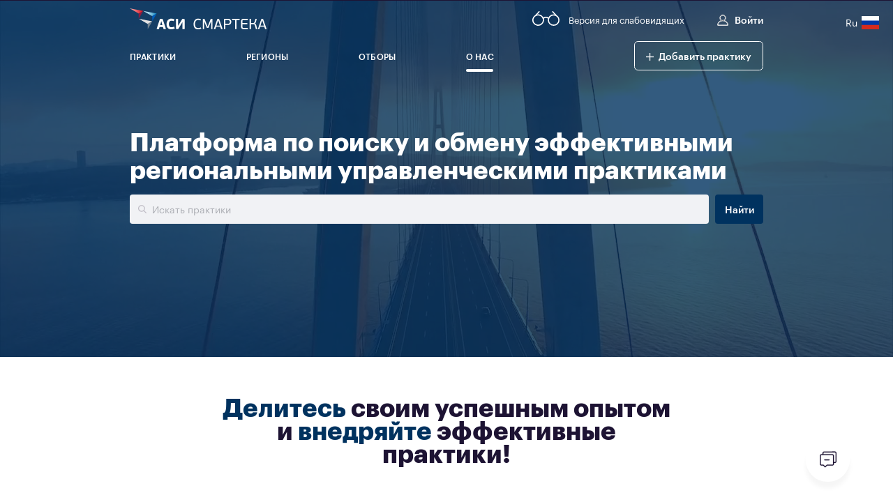

--- FILE ---
content_type: text/html; charset=utf-8
request_url: https://smarteka.com/
body_size: 49982
content:
<!doctype html>
<html data-n-head-ssr>
<head >
    <title>Смартека — платформа обмена практиками устойчивого развития</title><meta data-n-head="ssr" charset="utf-8"><meta data-n-head="ssr" name="viewport" content="width=device-width, initial-scale=1, maximum-scale=1.0, user-scalable=0"><meta data-n-head="ssr" name="title" content="Смартека — платформа обмена практиками устойчивого развития"><meta data-n-head="ssr" name="keywords" content="АСИ, агентство стратегических инициатив, лучшие практики, практики устойчивого развития, смартека, smarteka, smarteca, региональные практики, подать практику, внедрить практику, стать экспертом, библиотека умных решений, лайфхаки для губернаторов, национальные цели, национальные задачи, национальные проекты, Чупшева, Пироженко, смартека АСИ, практики, проект смартека, смартека, здоровье и образ жизни, инвестиции, Развитие МСП и экспорта, Уровень жизни и демография, Инновации и технологии, Жилье и городская среда, Экология, Культура, Образование, Туризм, Эффективное управление, Развитие сельских территорий, эксперты, подать практику, внедрить практику, проголосовать за практику"><meta data-n-head="ssr" name="description" content="Смартека — это единая цифровая платформа АСИ, обеспечивающая  обмен и распространение результативных практик, ориентированных на достижение Национальных целей и KPI губернаторов. Подать практику. Внедрить практику. Проголосовать за практику"><meta data-n-head="ssr" property="og:title" content="Смартека — платформа обмена практиками устойчивого развития"><meta data-n-head="ssr" property="og:url" content="https://smarteka.com/"><meta data-n-head="ssr" property="og:image" content="https://smarteka.com/img/sharing/ogi.jpg"><link data-n-head="ssr" rel="icon" type="image/x-icon" href="/favicons/android-icon-36x36.png"><link data-n-head="ssr" rel="manifest" href="/manifest.json" crossorigin="use-credentials"><link rel="stylesheet" href="/_nuxt/css/4026632.css"><link rel="stylesheet" href="/_nuxt/css/59424ea.css"><link rel="stylesheet" href="/_nuxt/css/9882620.css"><link rel="stylesheet" href="/_nuxt/css/98c9735.css"><link rel="stylesheet" href="/_nuxt/css/54e6a58.css"><link rel="stylesheet" href="/_nuxt/css/ea4de93.css"><link rel="stylesheet" href="/_nuxt/css/ff88d64.css"><link rel="stylesheet" href="/_nuxt/css/7ddd256.css"><link rel="stylesheet" href="/_nuxt/css/e1d51e8.css"><link rel="stylesheet" href="/_nuxt/css/316c71e.css">
</head>
<body style="opacity:0;overflow:hidden" >
<div data-server-rendered="true" id="__nuxt"><div id="__layout"><div class="app"><header class="b-header header_4ehUm"><div class="impaired_J-7Ts"><!----></div> <div><div id="ytWidget" style="display: none;"></div> <script src="https://translate.yandex.net/website-widget/v1/widget.js?widgetId=ytWidget&amp;pageLang=ru"></script></div> <div class="impaired_f0EOT"><div><div></div></div> <div class="impaired__bottom_hs0x-"><div></div></div> <!----> <div></div></div> <div class="container header__container_v9Ns3"><div class="header__top_JHFID"><div class="header__left_BImoo"><a href="/" aria-current="page" aria-label="Главная" class="logo nuxt-link-exact-active nuxt-link-active header__logo_w+9ek"><img aria-hidden="true" src="/img/logo.svg" alt=""></a></div> <div class="header__right_QkJIs"><button aria-label="Версия для слабовидящих" class="header__right-version_QHj74"><i data-name="glass" aria-hidden="true" class="icon icon--glass"><svg width="47" height="26" viewBox="0 0 47 26" fill="none" xmlns="http://www.w3.org/2000/svg"><g clip-path="url(#clip0_180_3300)"> <path d="M19.0815 17.4552C19.9801 12.4856 16.6802 7.72836 11.7111 6.8297C6.74197 5.93104 1.98527 9.23123 1.08671 14.2009C0.188147 19.1705 3.48799 23.9277 8.45711 24.8264C13.4262 25.725 18.1829 22.4249 19.0815 17.4552Z" stroke="white" stroke-width="2" stroke-miterlimit="10" stroke-linecap="round"/> <path d="M43.3249 22.3207C46.8955 18.7497 46.8955 12.9598 43.3249 9.38875C39.7542 5.81769 33.9649 5.81769 30.3943 9.38875C26.8236 12.9598 26.8236 18.7497 30.3943 22.3207C33.9649 25.8918 39.7542 25.8918 43.3249 22.3207Z" stroke="white" stroke-width="2" stroke-miterlimit="10" stroke-linecap="round"/> <path d="M28.0468 12.8258C27.4625 12.2044 26.7573 11.7092 25.9745 11.3708C25.1917 11.0323 24.3478 10.8577 23.495 10.8577C22.6422 10.8577 21.7984 11.0323 21.0155 11.3708C20.2327 11.7092 19.5275 12.2044 18.9432 12.8258" stroke="white" stroke-width="2" stroke-miterlimit="10" stroke-linecap="round"/> <path d="M11.74 0.995117L5.66107 7.81104" stroke="white" stroke-width="2" stroke-miterlimit="10" stroke-linecap="round"/> <path d="M35.2599 0.995117L41.3389 7.81104" stroke="white" stroke-width="2" stroke-miterlimit="10" stroke-linecap="round"/> </g> <defs> <clipPath id="clip0_180_3300"> <rect width="47" height="26" fill="white"/> </clipPath> </defs></svg></i> <span aria-hidden="true">Версия для слабовидящих</span></button> <a href="#" class="mobile-hidden header__right-btn_Phd6m header__right-btn--create_1PHbm"><span class="icon">+</span> 
                        Добавить практику / Решение
                    </a> <button class="header__right-btn_Phd6m"><i data-name="profile" aria-hidden="true" class="icon icon--profile"><svg version="1.1" xmlns="http://www.w3.org/2000/svg" x="0px" y="0px" width="48.5px" height="48.5px" viewBox="0 0 48.5 48.5" style="enable-background:new 0 0 48.5 48.5;" xml:space="preserve"><defs> </defs> <path stroke="currentColor" stroke-width="2.5" stroke-miterlimit="10" d="M1.3,46.2c0,0.6,0.4,1,1,1h44c0.6,0,1-0.4,1-1c0-10.2-7.2-18.7-16.8-20.7c4-2.2,6.8-6.5,6.8-11.4 	c0-7.1-5.8-12.9-12.9-12.9S11.3,7,11.3,14.2c0,4.9,2.7,9.2,6.8,11.4C8.5,27.5,1.3,36,1.3,46.2z M13.3,14.2c0-6,4.9-10.9,10.9-10.9 	s10.9,4.9,10.9,10.9s-4.9,10.9-10.9,10.9S13.3,20.2,13.3,14.2z M22.4,27.1h3.7c10.2,0,18.6,8,19.1,18.1H3.3 	C3.8,35.1,12.2,27.1,22.4,27.1z"/></svg></i>
                        Войти 
                    </button> <!----> <div class="lang mobile-hidden"><div class="lang__link_select"><a class="lang__link"><span class="lang_code_n-RQC">Ru</span> <img src="/img/flags/lang/lang__ru.svg" alt="ru" class="lang__img lang__img_select"></a></div> <div class="lang__list"><a class="lang__link lang__link_sub"><span class="lang_code_n-RQC">En</span> <img src="/img/flags/lang/lang__en.svg" alt="en" class="lang__img"></a><a class="lang__link lang__link_sub"><span class="lang_code_n-RQC">Uz</span> <img src="/img/flags/lang/lang__uz.svg" alt="uz" class="lang__img"></a><a class="lang__link lang__link_sub"><span class="lang_code_n-RQC">Pt</span> <img src="/img/flags/lang/lang__pt.svg" alt="pt" class="lang__img"></a><a class="lang__link lang__link_sub"><span class="lang_code_n-RQC">Zh</span> <img src="/img/flags/lang/lang__zh.svg" alt="zh" class="lang__img"></a><a class="lang__link lang__link_sub"><span class="lang_code_n-RQC">Af</span> <img src="/img/flags/lang/lang__af.svg" alt="af" class="lang__img"></a><a class="lang__link lang__link_sub"><span class="lang_code_n-RQC">Hi</span> <img src="/img/flags/lang/lang__hi.svg" alt="hi" class="lang__img"></a></div></div></div></div> <button aria-label="Меню" aria-expanded="false" aria-controls="sect1" class="header__btn_ESor3"><span></span></button> <div id="sect1" role="region" class="header__bottom_kFclf isShowTechWorks"><div class="desktop-hidden header__control_p69tM" style="display:none;"><button role="button" aria-label="Добавить практику" type="button" class="button button--green-outline add_practice_btn_jcLaD"><div class="button__icon"><i data-name="plus" aria-hidden="true" class="icon icon--plus"><svg version="1.1" xmlns="http://www.w3.org/2000/svg" x="0px" y="0px" viewBox="0 0 42 42" style="enable-background:new 0 0 42 42;" xml:space="preserve"><polygon fill="currentColor" stroke="currentColor" stroke-width="3" points="42,20 22,20 22,0 20,0 20,20 0,20 0,22 20,22 20,42 22,42 22,22 42,22 "/></svg></i></div> 
                        Добавить практику
                     <!----></button> <div class="lang lang_block_Jkf4U"><a class="lang__link lang__link_sub"><img src="/img/flags/lang/lang__en.svg" alt="en" class="lang__img"></a><a class="lang__link lang__link_sub"><img src="/img/flags/lang/lang__uz.svg" alt="uz" class="lang__img"></a><a class="lang__link lang__link_sub"><img src="/img/flags/lang/lang__pt.svg" alt="pt" class="lang__img"></a><a class="lang__link lang__link_sub"><img src="/img/flags/lang/lang__zh.svg" alt="zh" class="lang__img"></a><a class="lang__link lang__link_sub"><img src="/img/flags/lang/lang__af.svg" alt="af" class="lang__img"></a><a class="lang__link lang__link_sub"><img src="/img/flags/lang/lang__hi.svg" alt="hi" class="lang__img"></a></div></div> <nav class="menu_CI46F"><ul class="menu__list_aRhaY"><!----> <li><a href="/practices" aria-label="Практики" class="menu__link_RQDcC"><span aria-hidden="true">Практики</span></a></li> <li><a href="/regions" aria-label="Регионы" class="menu__link_RQDcC"><span aria-hidden="true">Регионы</span></a></li> <li><a href="/contest" aria-label="Отборы" class="menu__link_RQDcC"><span class="menu__link-wrapper_b1sk2">Отборы</span></a></li> <!----> <!----> <li class="mobile-hidden"><a href="/" aria-current="page" aria-label="О нас" class="nuxt-link-exact-active nuxt-link-active menu__link_RQDcC"><span aria-hidden="true"> О нас</span></a> <div class="submenu_LtnLs"><ul class="submenu__wrapper_gMWG+" style="display:none;"><li class="submenu__item_P2hCv"><a href="/about" class="submenu__link_iGm4K">О «Смартеке»</a></li> <li class="submenu__item_P2hCv"><a href="/people" class="submenu__link_iGm4K">Сообщество</a></li> <li class="submenu__item_P2hCv"><a href="/news" class="submenu__link_iGm4K">Новости</a></li></ul></div></li> <li class="desktop-hidden"><a href="/about" aria-label="О нас" class="menu__link_RQDcC"><span aria-hidden="true"> О нас</span></a></li> <li class="desktop-hidden"><a href="/people" aria-label="Сообщество" class="menu__link_RQDcC"><span aria-hidden="true"> Сообщество</span></a></li> <li class="desktop-hidden"><a href="/news" aria-label="Новости" class="menu__link_RQDcC"><span aria-hidden="true"> Новости</span></a></li></ul> <div class="underline_+lluh" style="display:;"></div></nav> <form input_id="headerSearch" hasLabel="true" label="Поиск" class="desktop-hidden search_XlU3N header__search_mWbJ1"><!----> <button aria-label="Открыть поиск" type="button" class="search__btn_taFWA"><i data-name="search" aria-hidden="true" class="icon icon--search"><svg version="1.1" xmlns="http://www.w3.org/2000/svg" x="0px" y="0px" width="89.1px" height="89.1px" viewBox="0 0 89.1 89.1" style="enable-background:new 0 0 89.1 89.1;" xml:space="preserve"><g> 	<g> 		<path fill="currentColor" d="M65.1,58.7l22.7,22.7c1.8,1.8,1.8,4.6,0,6.4c-1.8,1.8-4.7,1.7-6.4,0L58.7,65.1c-14.3,11.1-34.9,10.1-48-3 			c-14.2-14.2-14.2-37.2,0-51.4s37.2-14.2,51.4,0C75.2,23.8,76.2,44.4,65.1,58.7L65.1,58.7z M55.6,55.6c10.7-10.7,10.7-27.9,0-38.6 			s-27.9-10.7-38.6,0S6.4,45,17.1,55.6S45,66.3,55.6,55.6z"/> 	</g> </g></svg></i></button> <!----></form> <div class="mobile-hidden header__bottom__btn_wrapper_+tJa7"><button role="button" aria-label="Добавить практику" type="button" class="button button--green-outline"><div class="button__icon"><i data-name="plus" aria-hidden="true" class="icon icon--plus"><svg version="1.1" xmlns="http://www.w3.org/2000/svg" x="0px" y="0px" viewBox="0 0 42 42" style="enable-background:new 0 0 42 42;" xml:space="preserve"><polygon fill="currentColor" stroke="currentColor" stroke-width="3" points="42,20 22,20 22,0 20,0 20,20 0,20 0,22 20,22 20,42 22,42 22,22 42,22 "/></svg></i></div>  <span aria-hidden="true">Добавить практику</span> <!----></button></div> <form input_id="headerSearch" hasLabel="true" label="поиск" class="search_XlU3N header__search_mWbJ1 header__search_fixed_zgg9A visually-hidden mobile-hidden"><!----> <button aria-label="Открыть поиск" type="button" class="search__btn_taFWA"><i data-name="search" aria-hidden="true" class="icon icon--search"><svg version="1.1" xmlns="http://www.w3.org/2000/svg" x="0px" y="0px" width="89.1px" height="89.1px" viewBox="0 0 89.1 89.1" style="enable-background:new 0 0 89.1 89.1;" xml:space="preserve"><g> 	<g> 		<path fill="currentColor" d="M65.1,58.7l22.7,22.7c1.8,1.8,1.8,4.6,0,6.4c-1.8,1.8-4.7,1.7-6.4,0L58.7,65.1c-14.3,11.1-34.9,10.1-48-3 			c-14.2-14.2-14.2-37.2,0-51.4s37.2-14.2,51.4,0C75.2,23.8,76.2,44.4,65.1,58.7L65.1,58.7z M55.6,55.6c10.7-10.7,10.7-27.9,0-38.6 			s-27.9-10.7-38.6,0S6.4,45,17.1,55.6S45,66.3,55.6,55.6z"/> 	</g> </g></svg></i></button> <!----></form></div></div></header> <header role="none" aria-hidden="true" class="b-header-small mobile-hidden header_vCLMB fixed_-IF53 fixed_hide_accessibility_HkANh"><div class="container header__container_Ka3u5"><div class="header__bottom_zsgmt header__bottom_fixed_qc6k0"><div aria-label="главная" aria-hidden="true" class="header__logo_fixed_1jetg" style="display:none;"><img aria-hidden="true" src="/img/logo_dark.svg" alt></div> <div class="fixed__menu_y84V-"><!----></div> <div class="header__wrapper_c8Zas"><div aria-hidden="true" class="header__right-btn_pwERE button_Ox0Us">
                    Войти 
                </div></div> <!----> <form input_id="headerSearch" hasLabel="true" label="поиск" class="search_XlU3N header__search_cuLbn header__search_fixed_-C7N6" style="display:none;"><!----> <div aria-label="Открыть поиск" type="button" class="search__btn_taFWA fakeButton"><i data-name="search" aria-hidden="true" class="icon icon--search"><svg version="1.1" xmlns="http://www.w3.org/2000/svg" x="0px" y="0px" width="89.1px" height="89.1px" viewBox="0 0 89.1 89.1" style="enable-background:new 0 0 89.1 89.1;" xml:space="preserve"><g> 	<g> 		<path fill="currentColor" d="M65.1,58.7l22.7,22.7c1.8,1.8,1.8,4.6,0,6.4c-1.8,1.8-4.7,1.7-6.4,0L58.7,65.1c-14.3,11.1-34.9,10.1-48-3 			c-14.2-14.2-14.2-37.2,0-51.4s37.2-14.2,51.4,0C75.2,23.8,76.2,44.4,65.1,58.7L65.1,58.7z M55.6,55.6c10.7-10.7,10.7-27.9,0-38.6 			s-27.9-10.7-38.6,0S6.4,45,17.1,55.6S45,66.3,55.6,55.6z"/> 	</g> </g></svg></i></div> <!----></form></div></div></header> <div role="main" class="page-index full-height_2ZgCM isShowTechWorks"><div class="top-main__wrapper_kMZoG"><div class="top_cOkca" style="background-image:url(/uploads/original/video/preview/0/0/0/5e6b8ff819643565232700.jpg);"><!----> <div class="container top__container_99Mvh"><h1 class="top__title_L4hLd">Платформа по поиску и обмену эффективными региональными управленческими практиками</h1></div></div> <div class="block block--white"><div class="best_cIZ-v"><div class="container"><div class="search__wrapper_cDiTD" data-v-446cdcc2><form class="search__inner_xPPVa" data-v-446cdcc2><div class="searchAutoSuggestContainer" data-v-446cdcc2><button type="button" aria-label="Очистить поиск" class="search__before_bAtLs" data-v-446cdcc2><i data-name="search" aria-hidden="true" class="icon icon--search search__before__icon_qBR0I" data-v-446cdcc2><svg version="1.1" xmlns="http://www.w3.org/2000/svg" x="0px" y="0px" width="89.1px" height="89.1px" viewBox="0 0 89.1 89.1" style="enable-background:new 0 0 89.1 89.1;" xml:space="preserve"><g> 	<g> 		<path fill="currentColor" d="M65.1,58.7l22.7,22.7c1.8,1.8,1.8,4.6,0,6.4c-1.8,1.8-4.7,1.7-6.4,0L58.7,65.1c-14.3,11.1-34.9,10.1-48-3 			c-14.2-14.2-14.2-37.2,0-51.4s37.2-14.2,51.4,0C75.2,23.8,76.2,44.4,65.1,58.7L65.1,58.7z M55.6,55.6c10.7-10.7,10.7-27.9,0-38.6 			s-27.9-10.7-38.6,0S6.4,45,17.1,55.6S45,66.3,55.6,55.6z"/> 	</g> </g></svg></i></button> <div class="combobox" data-v-446cdcc2><input placeholder="Искать практики" type="search" value="" data-v-446cdcc2> <!----></div> <div class="search__after_KqCk4" data-v-446cdcc2><!----> <button role="button" class="mobile-hidden button button--primary button--fitcontent search__after__btn_SUbw4" data-v-446cdcc2><!----> Найти
                     <!----></button></div></div></form></div></div></div></div></div> <div class="container"><div role="none" class="practice-add_iQa80 practice-add_t3y61"><div class="practice-add__text_p2pN7"><span aria-hidden="true" class="text--nowrap text--primary clickable">
            Делитесь
        </span> <span aria-hidden="true">своим успешным опытом и</span> <a href="/practices" aria-label="Все практики" class="text--primary text--nowrap"><span aria-hidden="true">внедряйте</span></a> <span aria-hidden="true">эффективные практики!</span></div></div></div> <!----> <!----> <div class="cat_info_9DWdE"><div class="container"><div class="row"><div class="col col--7"><div role="heading" aria-level="2" class="title title--smd">Категории практик
                </div> <div role="list" class="cat_info__list_8-xdB"><div role="listitem"><button aria-pressed="true" role="button" aria-label="Здравоохранение" class="category_qyzFQ category_active_V8Wfm" style="--color:#f23c4a;"><span aria-hidden="true" class="category__icon_zmTus"><svg width="24" height="24" viewBox="0 0 24 24" fill="none" xmlns="http://www.w3.org/2000/svg">
<path d="M14.8782 2C13.3564 2 11.9573 2.66 11 3.77429C10.0427 2.66 8.64364 2 7.12182 2C4.29909 2 2 4.30571 2 7.14286C2 14.4029 10.2309 19.6571 10.5827 19.88C10.7055 19.9571 10.8527 20 11 20C11.0736 20 11.1391 19.9914 11.2127 19.9657C10.5909 18.8857 10.1818 17.6257 10.1818 16.1857V12.7486C10.1818 11.7371 10.7955 10.8371 11.7118 10.5114L15.9991 8.98571C16.4655 8.81429 16.9891 8.81429 17.4555 8.98571L19.6482 9.76571C19.8691 8.92571 20 8.05143 20 7.14286C20 4.30571 17.7009 2 14.8782 2V2Z" fill="#F23C4A"/>
<path fill-rule="evenodd" clip-rule="evenodd" d="M17.2008 10.0347L21.5758 11.5655C21.83 11.6538 22 11.898 22 12.174V15.6178C22 19.821 17.4383 21.8635 17.2442 21.9492C17.0875 22.0169 16.9125 22.0169 16.7558 21.9492C16.5617 21.8644 12 19.821 12 15.6178V12.174C12 11.898 12.17 11.6538 12.4242 11.5655L16.7992 10.0347C16.9292 9.98843 17.0708 9.98843 17.2008 10.0347ZM17 13C16.4477 13 16 13.4477 16 14V15H15C14.4477 15 14 15.4477 14 16C14 16.5523 14.4477 17 15 17H16V18C16 18.5523 16.4477 19 17 19C17.5523 19 18 18.5523 18 18V17H19C19.5523 17 20 16.5523 20 16C20 15.4477 19.5523 15 19 15H18V14C18 13.4477 17.5523 13 17 13Z" fill="#F23C4A"/>
</svg></span></button></div><div role="listitem"><button aria-pressed="false" role="button" aria-label="Туризм" class="category_qyzFQ" style="--color:#984dff;"><span aria-hidden="true" class="category__icon_zmTus"><svg width="24" height="24" viewBox="0 0 24 24" fill="none" xmlns="http://www.w3.org/2000/svg">
<g clip-path="url(#clip0_0:608)">
<path d="M24.0001 7.67542C24.0001 11.8272 3.98542 16.4098 2.46989 16.4098C1.62021 16.4098 0.656167 16.214 0.656167 15.4306C0.656167 15.1689 0.958245 14.7906 1.48832 14.3346L0.0827942 11.8386C-0.107441 11.5006 0.0433824 11.0725 0.403382 10.9283L0.644833 10.8317C1.08244 10.6564 1.57495 10.6826 1.99154 10.9031L4.54209 12.2533C5.53515 11.6643 6.66166 11.0476 7.84899 10.4404L2.8786 7.21577C2.48538 6.96063 2.48958 6.38361 2.88648 6.13428L3.29307 5.87883C3.96977 5.45369 4.79244 5.32812 5.56515 5.53193L13.8338 7.71295C16.4119 6.68965 18.7428 5.99122 20.1225 5.99122C20.491 5.99122 20.86 6.00099 21.2161 6.02644L18.7191 7.15369L18.6593 7.99361L22.5138 6.22173C23.4378 6.44208 24.0001 6.85334 24.0001 7.67542ZM13.941 14.8422L17.0252 18.3459C17.2131 18.5595 17.5193 18.6237 17.7772 18.5038L18.1902 18.3118C18.9435 17.9617 19.3871 17.1678 19.2907 16.3429L18.9046 13.0415C18.8806 12.8372 18.6733 12.7079 18.4793 12.7762L14.0751 14.3277C13.8608 14.4032 13.7907 14.6716 13.941 14.8422Z" fill="#984DFF"/>
</g>
<defs>
<clipPath id="clip0_0:608">
<rect width="24" height="24" fill="white"/>
</clipPath>
</defs>
</svg></span></button></div><div role="listitem"><button aria-pressed="false" role="button" aria-label="Комфортная среда" class="category_qyzFQ" style="--color:#008faa;"><span aria-hidden="true" class="category__icon_zmTus"><svg width="24" height="24" viewBox="0 0 24 24" fill="none" xmlns="http://www.w3.org/2000/svg">
<path d="M19.9759 18.0187V22H19.0221V18.0153C18.5024 17.9022 17.7965 17.5623 17.3435 16.5966C16.5629 14.9321 17.2154 9.93934 18.2722 7.42959C18.6709 6.48282 19.0839 6 19.4991 6C19.9183 6 20.3336 6.48093 20.7337 7.43094C21.7884 9.93587 22.4366 14.9292 21.6544 16.597C21.2946 17.3641 20.6974 17.8659 19.9759 18.0187Z" fill="#008FAA"/>
<path fill-rule="evenodd" clip-rule="evenodd" d="M7 0.499131C4 -0.500799 3 1.49954 3 3.00049V22.0005H7V17.0005C7 16.4482 7.44772 16.0005 8 16.0005H11C11.5523 16.0005 12 16.4482 12 17.0005V22.0005H16V5.00051C16 4.02283 15.4644 3.16 14.5 2.99927L7 0.499131ZM10 12.9995C10 12.4473 10.4477 11.9995 11 11.9995H13C13.5523 11.9995 14 12.4473 14 12.9995C14 13.5518 13.5523 13.9995 13 13.9995H11C10.4477 13.9995 10 13.5518 10 12.9995ZM11 8.99954C10.4477 8.99954 10 9.44726 10 9.99954C10 10.5518 10.4477 10.9995 11 10.9995H13C13.5523 10.9995 14 10.5518 14 9.99954C14 9.44726 13.5523 8.99954 13 8.99954H11ZM10 6.99954C10 6.44726 10.4477 5.99954 11 5.99954H13C13.5523 5.99954 14 6.44726 14 6.99954C14 7.55183 13.5523 7.99954 13 7.99954H11C10.4477 7.99954 10 7.55183 10 6.99954ZM6 11.9995C5.44772 11.9995 5 12.4473 5 12.9995C5 13.5518 5.44772 13.9995 6 13.9995H8C8.55228 13.9995 9 13.5518 9 12.9995C9 12.4473 8.55228 11.9995 8 11.9995H6ZM5 9.99954C5 9.44726 5.44772 8.99954 6 8.99954H8C8.55228 8.99954 9 9.44726 9 9.99954C9 10.5518 8.55228 10.9995 8 10.9995H6C5.44772 10.9995 5 10.5518 5 9.99954ZM6 5.99954C5.44772 5.99954 5 6.44726 5 6.99954C5 7.55183 5.44772 7.99954 6 7.99954H8C8.55228 7.99954 9 7.55183 9 6.99954C9 6.44726 8.55228 5.99954 8 5.99954H6Z" fill="#008FAA"/>
</svg></span></button></div><div role="listitem"><button aria-pressed="false" role="button" aria-label="Креативная экономика" class="category_qyzFQ" style="--color:#ee6d9b;"><span aria-hidden="true" class="category__icon_zmTus"><svg width="24" height="24" viewBox="0 0 24 24" fill="none" xmlns="http://www.w3.org/2000/svg">
<g clip-path="url(#clip0_0:611)">
<path d="M23.5669 8.50856C23.5251 8.34256 23.4149 8.20237 23.2641 8.12142C23.1137 8.04098 22.936 8.02734 22.7747 8.08399C21.3606 8.58078 19.1789 8.90047 16.7251 8.90047C16.1285 8.90047 15.5536 8.87769 14.9961 8.84184C14.7079 10.1441 14.2473 11.3399 13.659 12.393C13.6876 12.3918 13.715 12.3872 13.7438 12.3872C14.5063 12.3872 15.1243 12.3236 15.1243 12.8372C15.1243 13.3508 14.5063 14.2473 13.7438 14.2473C13.2997 14.2473 12.9086 14.1036 12.6563 13.8841C11.8943 14.8302 11.004 15.5762 10.0235 16.0696C11.129 19.7904 13.7134 22.4005 16.7251 22.4005C20.743 22.4005 24.0001 17.7555 24.0001 12.0255C24.0001 10.7895 23.8457 9.60668 23.5669 8.50856ZM19.6243 19.3711C19.6114 19.4258 19.5708 19.4703 19.5173 19.4879C19.4637 19.5058 19.4048 19.4945 19.3618 19.4582C18.7951 18.982 17.831 18.6656 16.7252 18.6656C15.6192 18.6656 14.6552 18.982 14.0885 19.4582C14.0454 19.4941 13.9864 19.5054 13.933 19.4879C13.8795 19.4699 13.8388 19.4258 13.8259 19.3711C13.779 19.1715 13.7502 18.9656 13.7502 18.7515C13.7502 17.1085 15.0822 15.7766 16.7252 15.7766C18.3682 15.7766 19.7001 17.1086 19.7001 18.7515C19.7 18.9656 19.6712 19.1715 19.6243 19.3711ZM19.7063 14.2473C18.9438 14.2473 18.3258 13.3508 18.3258 12.8371C18.3258 12.3235 18.9439 12.3871 19.7063 12.3871C20.4688 12.3871 21.0868 12.8036 21.0868 13.3172C21.0867 13.8308 20.4688 14.2473 19.7063 14.2473Z" fill="#EE6D9B"/>
<path d="M14.55 5.57534C14.55 4.33946 14.3957 3.15664 14.1168 2.05857C14.075 1.89257 13.9649 1.75228 13.8141 1.67143C13.725 1.62381 13.6262 1.59961 13.5265 1.59961C13.4585 1.59961 13.3902 1.61082 13.3246 1.634C11.9106 2.13079 9.7289 2.45038 7.27505 2.45038C4.82116 2.45038 2.63948 2.13079 1.22543 1.634C1.1602 1.61082 1.09224 1.59961 1.02427 1.59961C0.924712 1.59961 0.825404 1.62406 0.735935 1.67184C0.585553 1.75268 0.475036 1.89292 0.433192 2.05857C0.154338 3.15669 0 4.33946 0 5.57534C0 11.3054 3.25703 15.9504 7.27505 15.9504C11.293 15.9504 14.55 11.3054 14.55 5.57534ZM2.91326 6.86482C2.91326 6.35109 3.53127 5.93473 4.29378 5.93473C5.05624 5.93473 5.67426 6.83114 5.67426 7.34488C5.67426 7.85851 5.05624 7.79491 4.29378 7.79491C3.53127 7.79491 2.91326 7.37845 2.91326 6.86482ZM7.27505 13.989C5.63201 13.989 4.30007 12.657 4.30007 11.0141C4.30007 10.8 4.32893 10.5941 4.3758 10.3945C4.38868 10.3399 4.42935 10.2957 4.48281 10.2777C4.53637 10.2601 4.59531 10.2714 4.63832 10.3074C5.20505 10.7836 6.16912 11.1 7.275 11.1C8.38088 11.1 9.34495 10.7836 9.91164 10.3074C9.9547 10.271 10.0136 10.2598 10.0671 10.2777C10.1207 10.2953 10.1613 10.3399 10.1742 10.3945C10.221 10.5941 10.2499 10.8 10.2499 11.0141C10.25 12.657 8.918 13.989 7.27505 13.989ZM8.87575 7.34488C8.87575 6.83114 9.49376 5.93473 10.2563 5.93473C11.0187 5.93473 11.6367 6.35109 11.6367 6.86482C11.6367 7.37845 11.0187 7.79491 10.2563 7.79491C9.49376 7.79491 8.87575 7.85851 8.87575 7.34488Z" fill="#EE6D9B"/>
</g>
<defs>
<clipPath id="clip0_0:611">
<rect width="24" height="24" fill="white"/>
</clipPath>
</defs>
</svg></span></button></div><div role="listitem"><button aria-pressed="false" role="button" aria-label="Экология" class="category_qyzFQ" style="--color:#a4c600;"><span aria-hidden="true" class="category__icon_zmTus"><svg width="24" height="24" viewBox="0 0 24 24" fill="none" xmlns="http://www.w3.org/2000/svg">
<path d="M13 5.97912C9.37509 9.12603 10.336 12.8949 11 14.2658C10.5 15.3707 10.5 15.3707 10 16.4756C9.81941 13.1116 9.02198 10.887 8.5 9.29379C9.0136 8.31674 9.69921 6.59788 7.5 4.32185C4.53118 1.24947 0 2.11132 0 2.11132C3.57453 4.52062 1.43925 8.26606 3.5 10.3987C4.69268 11.6331 6.06212 11.3418 7 10.9511C6.73963 9.45614 5.99545 6.6493 5 5.42668C5 5.42668 6.46886 6.78767 7.5 8.74134C8.1954 10.5618 9.07027 14.1871 9 19.7902C9.00569 20.8283 8.99207 21.3927 9 21.4462C9.03217 21.6585 9.30749 22 9.5 22C9.56493 21.9925 9.5652 22 9.5 22C9.70284 21.9868 9.99091 21.6707 10 21.4462C10.021 20.9375 9.99323 20.2682 10 19.7902C10.024 18.0957 10.4251 17.0096 11.5658 14.6239C11.5681 14.6266 11.5685 14.6275 11.5709 14.6301C13.1946 11.2266 17 7.63646 17 7.63646C15.4346 9.25247 13.5422 13.814 13 15.9212C14.3011 16.6105 16.3691 16.9381 18.2187 15.3327C21.4138 12.559 18.6033 7.28406 24 4.32179C24 4.32179 17.6033 1.98322 13 5.97912Z" fill="#A4C600"/>
</svg></span></button></div><div role="listitem"><button aria-pressed="false" role="button" aria-label="Социальная поддержка" class="category_qyzFQ" style="--color:#ffba35;"><span aria-hidden="true" class="category__icon_zmTus"><svg width="24" height="24" viewBox="0 0 24 24" fill="none" xmlns="http://www.w3.org/2000/svg">
<g clip-path="url(#clip0_0:614)">
<path fill-rule="evenodd" clip-rule="evenodd" d="M14.0555 14C14.0555 15.103 13.1585 16 12.0555 16C10.9525 16 10.0555 15.103 10.0555 14C10.0555 12.897 10.9525 12 12.0555 12C13.1585 12 14.0555 12.897 14.0555 14ZM15.5555 20.5003C15.5555 20.7763 15.332 21.0003 15.0555 21.0003H9.05554C8.77904 21.0003 8.55554 20.7763 8.55554 20.5003C8.55554 18.5703 10.126 17.0003 12.0555 17.0003C13.985 17.0003 15.5555 18.5703 15.5555 20.5003Z" fill="#FFBA35"/>
<path d="M7 11C9.206 11 11 9.206 11 7C11 4.794 9.206 3 7 3C4.794 3 3 4.794 3 7C3 9.206 4.794 11 7 11Z" fill="#FFBA35"/>
<path d="M7.64079 21C7.58558 20.8437 7.55554 20.6755 7.55554 20.5003C7.55554 18.6653 8.65838 17.0843 10.236 16.3845C9.51869 15.836 9.05551 14.9715 9.05551 14C9.05551 13.7703 9.08142 13.5465 9.13046 13.3315C8.45839 13.1162 7.74249 13 7 13C3.141 13 0 16.14 0 20C0 20.552 0.447 21 1 21H7.64079Z" fill="#FFBA35"/>
<path d="M23.2778 21H16.4703C16.5255 20.8437 16.5555 20.6755 16.5555 20.5003C16.5555 19.1476 15.9563 17.933 15.0093 17.1075C15.9369 15.9584 17.3565 15.2222 18.9445 15.2222C21.7315 15.2222 24 17.49 24 20.2778C24 20.6764 23.6772 21 23.2778 21Z" fill="#FFBA35"/>
<path d="M22 11C22 12.6545 20.6545 14 19 14C17.3455 14 16 12.6545 16 11C16 9.3455 17.3455 8 19 8C20.6545 8 22 9.3455 22 11Z" fill="#FFBA35"/>
</g>
<defs>
<clipPath id="clip0_0:614">
<rect width="24" height="24" fill="white"/>
</clipPath>
</defs>
</svg></span></button></div><div role="listitem"><button aria-pressed="false" role="button" aria-label="Образование" class="category_qyzFQ" style="--color:#e84e1b;"><span aria-hidden="true" class="category__icon_zmTus"><svg width="24" height="24" viewBox="0 0 24 24" fill="none" xmlns="http://www.w3.org/2000/svg">
<path d="M12.2747 14.9215C12.0952 14.9728 11.9049 14.9728 11.7253 14.9215L5 13V18C5 19.7014 8.04486 21 12 21C15.9549 21 19 19.7014 19 18V13L12.2747 14.9215Z" fill="#E84E1B"/>
<path d="M0 9.5L2 10.0298H3L4 10L3 10.5V11C3 11 0.73254 15.1375 1 17C1 17 1.90675 17.678 3.04297 17L4 12V11L5.5 10H6L5 11L11.7225 12.9207C11.9038 12.9725 12.0961 12.972 12.2772 12.9192L24 9.5L12.3511 5.13167C12.1247 5.04678 11.8753 5.04678 11.6489 5.13167L0 9.5Z" fill="#E84E1B"/>
</svg></span></button></div><div role="listitem"><button aria-pressed="false" role="button" aria-label="Кадровый потенциал" class="category_qyzFQ" style="--color:#c89d4c;"><span aria-hidden="true" class="category__icon_zmTus"><svg width="24" height="24" viewBox="0 0 24 24" fill="none" xmlns="http://www.w3.org/2000/svg">
<path d="M15.0001 6.50003C14.4481 6.50003 14.0001 6.05203 14.0001 5.50003V4.00003H10.0001V5.50003C10.0001 6.05203 9.55215 6.50003 9.00015 6.50003C8.44815 6.50003 8.00015 6.05203 8.00015 5.50003V4.00003C8.00015 2.89703 8.89715 2.00003 10.0001 2.00003H14.0001C15.1031 2.00003 16.0001 2.89703 16.0001 4.00003V5.50003C16.0001 6.05203 15.5521 6.50003 15.0001 6.50003Z" fill="#C89D4C"/>
<path d="M12.6508 15.6224C12.4858 15.6898 12.2475 15.738 12 15.738C11.7525 15.738 11.5142 15.6898 11.2942 15.6031L1 12V19.3507C1 20.815 2.1275 22 3.52083 22H20.4792C21.8725 22 23 20.815 23 19.3507V12L12.6508 15.6224Z" fill="#C89D4C"/>
<path d="M23 7.75V10.04L12.22 13.96C12.1467 13.99 12.0733 14 12 14C11.9267 14 11.8533 13.99 11.78 13.96L1 10.04V7.75C1 6.23 2.1275 5 3.52083 5H20.4792C21.8725 5 23 6.23 23 7.75Z" fill="#C89D4C"/>
</svg></span></button></div><div role="listitem"><button aria-pressed="false" role="button" aria-label="Развитие предпринимательства" class="category_qyzFQ" style="--color:#27a7e5;"><span aria-hidden="true" class="category__icon_zmTus"><svg width="24" height="24" viewBox="0 0 24 24" fill="none" xmlns="http://www.w3.org/2000/svg">
<g clip-path="url(#clip0_0:605)">
<path fill-rule="evenodd" clip-rule="evenodd" d="M4 18.3023C4 13.9102 7.49401 8.5 12 8.5C16.506 8.5 20 13.9102 20 18.3023C20 23.4104 15.4339 24.0009 12 24.0009C8.56612 24.0009 4 23.4103 4 18.3023ZM12.8598 16.3942H11.4178V16.9985H12.5732C12.8848 16.9985 13.1374 17.2568 13.1374 17.5753C13.1374 17.8939 12.8848 18.1522 12.5732 18.1522H11.4178V18.7473C11.4178 19.0659 11.1651 19.3242 10.8535 19.3242C10.5419 19.3242 10.2892 19.0659 10.2892 18.7473V18.1522H9.70709C9.39545 18.1522 9.14282 17.8939 9.14282 17.5753C9.14282 17.2568 9.39545 16.9985 9.70709 16.9985H10.2892V16.3942H9.70709C9.39545 16.3942 9.14282 16.1359 9.14282 15.8174C9.14282 15.4988 9.39545 15.2405 9.70709 15.2405H10.2892V12.8874C10.2892 12.5688 10.5419 12.3105 10.8535 12.3105H12.8598C13.9611 12.3105 14.8571 13.2265 14.8571 14.3524C14.8571 15.4783 13.9611 16.3942 12.8598 16.3942ZM12.8754 13.4824H11.4333V15.2587H12.8754C13.3544 15.2587 13.7441 14.8603 13.7441 14.3706C13.7441 13.8809 13.3544 13.4824 12.8754 13.4824Z" fill="#27A7E5"/>
<path d="M16.4391 0.808757C13.5659 -0.269586 10.4342 -0.269586 7.56093 0.808757C7.07881 0.988704 6.84864 1.7107 7.10791 2.28126L8.5 5.5C10 3 14 3 15.5 5.5L16.8921 2.28126C17.1514 1.7107 16.9212 0.988771 16.4391 0.808757Z" fill="#27A7E5"/>
<path d="M9.00006 8C10.5 6.50032 13.5 6.50032 15 8C15 3.99942 9.00006 3.99951 9.00006 8Z" fill="#27A7E5"/>
</g>
<defs>
<clipPath id="clip0_0:605">
<rect width="24" height="24" fill="white"/>
</clipPath>
</defs>
</svg></span></button></div><div role="listitem"><button aria-pressed="false" role="button" aria-label="Региональное и муниципальное управление" class="category_qyzFQ" style="--color:#1bc47a;"><span aria-hidden="true" class="category__icon_zmTus"><svg width="24" height="24" viewBox="0 0 24 24" fill="none" xmlns="http://www.w3.org/2000/svg">
<path fill-rule="evenodd" clip-rule="evenodd" d="M2.99997 11C2.99997 10.4477 3.44768 10 3.99997 10H20C20.5523 10 21 10.4477 21 11V23C21 23.5523 20.5523 24 20 24H3.99997C3.44769 24 2.99997 23.5523 2.99997 23V11ZM5.99997 12C6.55225 12 6.99997 12.4477 6.99997 13L6.99997 21C6.99997 21.5523 6.55225 22 5.99997 22C5.44768 22 4.99997 21.5523 4.99997 21L4.99997 13C4.99997 12.4477 5.44769 12 5.99997 12ZM11 13C11 12.4477 10.5523 12 9.99997 12C9.44769 12 8.99997 12.4477 8.99997 13L8.99997 21C8.99997 21.5523 9.44768 22 9.99997 22C10.5523 22 11 21.5523 11 21L11 13ZM14 12C14.5523 12 15 12.4477 15 13V21C15 21.5523 14.5523 22 14 22C13.4477 22 13 21.5523 13 21V13C13 12.4477 13.4477 12 14 12ZM19 13C19 12.4477 18.5523 12 18 12C17.4477 12 17 12.4477 17 13V21C17 21.5523 17.4477 22 18 22C18.5523 22 19 21.5523 19 21V13Z" fill="#1BC47A"/>
<path fill-rule="evenodd" clip-rule="evenodd" d="M12.2236 3.11181C12.0828 3.04143 11.9172 3.04143 11.7764 3.11181L1.89442 8.05279C1.42251 8.28875 1.59042 9 2.11803 9H21.882C22.4096 9 22.5775 8.28875 22.1056 8.05279L12.2236 3.11181ZM12 7C12.5523 7 13 6.55229 13 6C13 5.44772 12.5523 5 12 5C11.4477 5 11 5.44772 11 6C11 6.55229 11.4477 7 12 7Z" fill="#1BC47A"/>
<rect x="11.5" width="1" height="5" rx="0.5" fill="#1BC47A"/>
<path d="M12 0H15.5C15.7761 0 16 0.223858 16 0.5V1.5C16 1.77614 15.7761 2 15.5 2H12V0Z" fill="#1BC47A"/>
</svg></span></button></div></div> <div role="heading" aria-level="3" class="title title--small mb10">
                    Здравоохранение
                </div> <div><div class="text text--lg mb20">
                        Практики, направленные на доступность и качество медицинской помощи, укрепление здоровья, сокращение смертности, совершенствование профилактики и реабилитации заболеваний.
                    </div> <a role="link" aria-label="Практики в категории - Здравоохранение" class="button button--primary button--link cat_info__btn_6iNnT"><!----> <i data-name="arrow-right" aria-hidden="true" class="icon__sm icon icon--arrow-right"><svg version="1.1" xmlns="http://www.w3.org/2000/svg" x="0px" y="0px" width="103.3px" height="80px" viewBox="0 0 103.3 80" style="enable-background:new 0 0 103.3 80;" xml:space="preserve"><defs> </defs> <g> 	<path stroke="currentColor" fill="currentColor" stroke-miterlimit="10" d="M92.8,40L60.4,7.6c-1.6-1.6-1.6-4.3,0-5.9c1.6-1.6,4.3-1.6,5.9,0l35.4,35.4c1.6,1.6,1.6,4.3,0,5.9L66.3,78.3 		c-1.6,1.6-4.3,1.6-5.9,0c-1.6-1.6-1.6-4.3,0-5.9L92.8,40z"/> </g> <g> 	<path stroke="currentColor" fill="currentColor" stroke-miterlimit="10" d="M102.8,40.2c0,2.3-1.9,4.2-4.2,4.1l-94-0.3c-2.3,0-4.2-1.9-4.1-4.2c0-2.3,1.9-4.2,4.2-4.1L94.5,36"/> </g></svg></i> Смотреть практики
                             <!----></a></div></div> <div aria-hidden="true" class="col col--5 text--center text--primary text--medium cat_info__numbers_aU1VW"><div><div class="title title--main"></div> <div aria-hidden="true" class="text text--lg">
                        Практик и решений
                    </div></div> <div role="heading" aria-level="3" aria-label="Количество экспертов 134"><div aria-hidden="true" class="title title--main"></div> <div aria-hidden="true" class="text text--lg">
                        Экспертов
                    </div></div> <div role="heading" aria-level="3" aria-label="Количество авторов практик 134"><div aria-hidden="true" class="title title--main"></div> <div aria-hidden="true" class="text text--lg">
                        Авторов практик
                    </div></div></div></div></div></div> <div class="people_daKH8"><div class="container"><div class="flex_sb mb40"><div role="heading" aria-level="2" aria-label="Количество пользователей на платформе - 92 639" class="title title--smd"><span aria-hidden="true">
                    Пользователи
                    <span class="text--secondary">92 639</span></span></div> <a href="/people" aria-label="Все пользователи" class="text text--md text--primary text--medium">
               Все пользователи
                <i data-name="arrow-right" aria-hidden="true" class="icon__xs icon icon--arrow-right"><svg version="1.1" xmlns="http://www.w3.org/2000/svg" x="0px" y="0px" width="103.3px" height="80px" viewBox="0 0 103.3 80" style="enable-background:new 0 0 103.3 80;" xml:space="preserve"><defs> </defs> <g> 	<path stroke="currentColor" fill="currentColor" stroke-miterlimit="10" d="M92.8,40L60.4,7.6c-1.6-1.6-1.6-4.3,0-5.9c1.6-1.6,4.3-1.6,5.9,0l35.4,35.4c1.6,1.6,1.6,4.3,0,5.9L66.3,78.3 		c-1.6,1.6-4.3,1.6-5.9,0c-1.6-1.6-1.6-4.3,0-5.9L92.8,40z"/> </g> <g> 	<path stroke="currentColor" fill="currentColor" stroke-miterlimit="10" d="M102.8,40.2c0,2.3-1.9,4.2-4.2,4.1l-94-0.3c-2.3,0-4.2-1.9-4.1-4.2c0-2.3,1.9-4.2,4.2-4.1L94.5,36"/> </g></svg></i></a></div> <!----></div> <div class="wrapper_3e43f"><div class="container"><div class="people-swiper-wrap_uSRcG people-swiper-wrap--center_I1L4j"><div class="people-swiper_2tF7A"><div class="swiper-container swiper-container-initialized swiper-container-horizontal"><div class="swiper-wrapper"><div class="swiper-slide"><div class="item_r7xzn" style="background-image:url(/uploads/original/user/image_link/0/0/54/400x400/27426_612f471d731d2.png);"></div></div><div class="swiper-slide"><div class="item_r7xzn" style="background-image:url(/uploads/original/user/image_link/0/0/0/400x400/299_65a7c87bb3753.png);"></div></div><div class="swiper-slide"><div class="item_r7xzn" style="background-image:url(/uploads/original/user/image_link/0/0/40/400x400/20251_6141f682a891c.png);"></div></div><div class="swiper-slide"><div class="item_r7xzn" style="background-image:url(/uploads/original/user/image_link/0/0/102/400x400/51156_612f47c4400ea.png);"></div></div><div class="swiper-slide"><div class="item_r7xzn" style="background-image:url(/uploads/files/2023/04/19/400x400/9931e73f-3bba-457e-9181-6b4988c1551775e137c8-8ce5-406f-8925-8530faad3d07.jpg);"></div></div><div class="swiper-slide"><div class="item_r7xzn" style="background-image:url(/uploads/original/user/image_link/0/0/100/400x400/50069_612f45a4b0356.png);"></div></div><div class="swiper-slide"><div class="item_r7xzn" style="background-image:url(/uploads/original/user/image_link/0/0/0/400x400/278_61a61ac273bc4.png);"></div></div><div class="swiper-slide"><div class="item_r7xzn" style="background-image:url(/uploads/original/user/image_link/0/0/22/400x400/11458_612f47e449388.png);"></div></div><div class="swiper-slide"><div class="item_r7xzn" style="background-image:url(/uploads/files/2024/09/24/400x400/4da3d649-538f-4f1f-b861-a9ff76a1c433ff528521-096d-4061-bdb0-3dfee2b806a8.png);"></div></div><div class="swiper-slide"><div class="item_r7xzn" style="background-image:url(/uploads/original/user/image_link/0/0/4/400x400/2059_6128fe492603c.png);"></div></div><div class="swiper-slide"><div class="item_r7xzn" style="background-image:url(/uploads/original/user/image_link/0/0/20/400x400/10269_612f489bcac7f.png);"></div></div><div class="swiper-slide"><div class="item_r7xzn" style="background-image:url(/uploads/original/user/image_link/0/0/113/400x400/56528_641dbf114dbc7.png);"></div></div><div class="swiper-slide"><div class="item_r7xzn" style="background-image:url(/uploads/original/user/image_link/0/0/80/400x400/40150_6141f6ae805bb.png);"></div></div><div class="swiper-slide"><div class="item_r7xzn" style="background-image:url(/uploads/original/user/image_link/0/0/80/400x400/40140_612f48ea8d1f8.png);"></div></div><div class="swiper-slide"><div class="item_r7xzn" style="background-image:url(/uploads/original/user/image_link/0/0/79/400x400/39944_612f480076311.png);"></div></div><div class="swiper-slide"><div class="item_r7xzn" style="background-image:url(/uploads/files/2022/02/25/400x400/1be4663e-e3ca-4710-9345-0309ef814d036d04ed6c-7174-42ae-b132-ed4720aacad3.jpeg);"></div></div><div class="swiper-slide"><div class="item_r7xzn" style="background-image:url(/uploads/files/2022/08/23/400x400/283581a0-652d-48cd-a7c8-6332ba110f3b37b7201a-9b81-4218-84da-5c1a66e64ab7.png);"></div></div><div class="swiper-slide"><div class="item_r7xzn" style="background-image:url(/uploads/original/user/image_link/0/0/80/400x400/40063_612f484486db8.png);"></div></div></div></div> <div class="control" style="display:none;"><button aria-label="Предыдущий пользователь Исмаилов Рашид " class="control-prev control-btn"><i data-name="swiper-left" aria-hidden="true" class="icon icon--swiper-left"><svg version="1.1" xmlns="http://www.w3.org/2000/svg" xmlns:xlink="http://www.w3.org/1999/xlink" xmlns:a="http://ns.adobe.com/AdobeSVGViewerExtensions/3.0/" x="0px" y="0px" width="44.7px" height="80px" viewBox="0 0 44.7 80" style="enable-background:new 0 0 44.7 80;" xml:space="preserve"><defs> </defs> <g> 	<path fill="currentColor" stroke="currentColor" stroke-miterlimit="10" d="M10.6,40L43,72.4c1.6,1.6,1.6,4.3,0,5.9c-1.6,1.6-4.3,1.6-5.9,0L1.7,43c-1.6-1.6-1.6-4.3,0-5.9L37.1,1.7 		c1.6-1.6,4.3-1.6,5.9,0c1.6,1.6,1.6,4.3,0,5.9L10.6,40z"/> </g></svg></i></button> <button aria-label="Следующий пользователь Наринский Дмитрий" class="control-next control-btn"><i data-name="swiper-right" aria-hidden="true" class="icon icon--swiper-right"><svg version="1.1" xmlns="http://www.w3.org/2000/svg" xmlns:xlink="http://www.w3.org/1999/xlink" xmlns:a="http://ns.adobe.com/AdobeSVGViewerExtensions/3.0/" x="0px" y="0px" width="44.7px" height="80px" viewBox="0 0 44.7 80" style="enable-background:new 0 0 44.7 80;" xml:space="preserve"><defs> </defs> <g> 	<path fill="currentColor" stroke="currentColor" stroke-miterlimit="10" d="M34.1,40L1.7,7.6C0.1,6,0.1,3.3,1.7,1.7c1.6-1.6,4.3-1.6,5.9,0L43,37.1c1.6,1.6,1.6,4.3,0,5.9L7.6,78.3 		C6,80,3.3,80,1.7,78.3c-1.6-1.6-1.6-4.3,0-5.9L34.1,40z"/> </g></svg></i></button></div> <div aria-hidden="true" class="people-slider-bg active-slide-info-wrap_GhBl-"><div class="people-slider-bg wrap-animation_S0LtO"><div class="active-slide-info_Cngja"><span class="visually-hidden">Немков Алексей Геннадьевич</span> <span class="visually-hidden">Должность - Заместитель директора, начальник управления лицензирования, лекарственного обеспечения и информатизации здравоохранения </span> <div aria-hidden="true" class="img_Flqkh" style="background-image:url(/uploads/original/user/image_link/0/0/0/400x400/299_65a7c87bb3753.png);"></div> <div class="info_6pR05"><span aria-hidden="true" class="name_lH9G2">
                                        Немков Алексей Геннадьевич
                                    </span> <p aria-hidden="true" class="desc_+vRth">Заместитель директора, начальник управления лицензирования, лекарственного обеспечения и информатизации здравоохранения </p> <div aria-label="профиль" class="profile-link"><span aria-hidden="true">Перейти в профиль</span></div></div></div></div></div></div></div></div></div></div> <div class="container"><div class="flex_sb mb40"><div role="heading" aria-level="2" aria-label="Список событий" class="title title--smd">События</div> <a href="/news" aria-label="Все события" class="text text--md text--primary text--medium">
                Все события
                <i data-name="arrow-right" aria-hidden="true" class="icon__xs icon icon--arrow-right"><svg version="1.1" xmlns="http://www.w3.org/2000/svg" x="0px" y="0px" width="103.3px" height="80px" viewBox="0 0 103.3 80" style="enable-background:new 0 0 103.3 80;" xml:space="preserve"><defs> </defs> <g> 	<path stroke="currentColor" fill="currentColor" stroke-miterlimit="10" d="M92.8,40L60.4,7.6c-1.6-1.6-1.6-4.3,0-5.9c1.6-1.6,4.3-1.6,5.9,0l35.4,35.4c1.6,1.6,1.6,4.3,0,5.9L66.3,78.3 		c-1.6,1.6-4.3,1.6-5.9,0c-1.6-1.6-1.6-4.3,0-5.9L92.8,40z"/> </g> <g> 	<path stroke="currentColor" fill="currentColor" stroke-miterlimit="10" d="M102.8,40.2c0,2.3-1.9,4.2-4.2,4.1l-94-0.3c-2.3,0-4.2-1.9-4.1-4.2c0-2.3,1.9-4.2,4.2-4.1L94.5,36"/> </g></svg></i></a></div> <div><div role="list" class="mobile-hidden container_rel news-list_PceZ0"><div role="listitem" class="news-list__item_UrLt4"><div class="grid_XuY55" style="color:#00325F;"><a href="/news/rossijskoe-prilozenie-zastupnik-stalo-dostupno-v-belorussii-i-kirgizii" aria-label="Российское приложение «Заступник» стало доступно в Белоруссии и Киргизии , дата - 12 ноября 2024." class="grid__link_GtAwr"></a> <div aria-hidden="true" class="grid__image_XaKD8" style="background-image:url('/uploads/hd/news/preview_image/0/0/0/6733226e53de3076819252.jpg');"><!----></div> <div aria-hidden="true" class="grid__content_EokOH"><div class="grid__title_uwtJC">Российское приложение «Заступник» стало доступно в Белоруссии и Киргизии </div> <div class="grid__news_buv29"><div class="grid__news-title_GE5mf">12 ноября 2024</div></div></div></div></div><div role="listitem" class="news-list__item_UrLt4"><div class="grid_XuY55 grid--mb_oRFYk news-list__part--mh_TRBoH" style="color:#00325F;"><a href="/news/bolee-500-zaavok-iz-79-regionov-postupilo-na-vserossijskij-otbor-inkluzivnyh-praktik-asi-otkryto-dla-vseh" aria-label="Более 500 заявок из 79 регионов поступило на Всероссийский отбор инклюзивных практик АСИ «Открыто для всех», дата - 15 октября 2024." class="grid__link_GtAwr"></a> <!----> <div aria-hidden="true" class="grid__content_EokOH grid__content--wide_we+-w"><div class="grid__title_uwtJC">Более 500 заявок из 79 регионов поступило на Всероссийский отбор инклюзивных практик АСИ «Открыто для всех»</div> <div class="grid__news_buv29"><div class="grid__news-title_GE5mf">15 октября 2024</div></div></div></div> <div class="grid_XuY55" style="color:#00325F;"><a href="/news/na-smarteke-startoval-otbor-lucsih-praktik-dla-starsego-pokolenia-2024" aria-label="На Смартеке стартовал отбор лучших практик для старшего поколения – 2024, дата - 07 октября 2024." class="grid__link_GtAwr"></a> <div aria-hidden="true" class="grid__image_XaKD8 grid__image--overlay_Q5MK7" style="background-image:url('/uploads/hd/news/preview_image/0/0/0/670391f82b230198869749.jpg');"><div class="grid__content_EokOH grid__content--white_HQLOQ"><div class="grid__title_uwtJC">На Смартеке стартовал отбор лучших практик для старшего поколения – 2024</div> <div class="grid__news_buv29"><div class="grid__news-title_GE5mf">07 октября 2024</div></div></div></div> <!----></div></div><div role="listitem" class="news-list__item_UrLt4"><div class="grid_XuY55" style="color:#00325F;"><a href="/news/asi-zapuskaet-otbor-proektov-po-teme-samorealizacia-molodezi" aria-label="АСИ запускает отбор проектов по теме «Самореализация молодежи», дата - 17 сентября 2024." class="grid__link_GtAwr"></a> <div aria-hidden="true" class="grid__image_XaKD8" style="background-image:url('/uploads/hd/news/preview_image/0/0/0/66e92ddcba53b971285464.jpg');"><!----></div> <div aria-hidden="true" class="grid__content_EokOH"><div class="grid__title_uwtJC">АСИ запускает отбор проектов по теме «Самореализация молодежи»</div> <div class="grid__news_buv29"><div class="grid__news-title_GE5mf">17 сентября 2024</div></div></div></div></div> <!----></div> <div class="desktop-hidden news-list_PceZ0"><div class="news-list__item_UrLt4"><div class="grid_XuY55" style="color:#00325F;"><a href="/news/rossijskoe-prilozenie-zastupnik-stalo-dostupno-v-belorussii-i-kirgizii" aria-label="Российское приложение «Заступник» стало доступно в Белоруссии и Киргизии , дата - 12 ноября 2024." class="grid__link_GtAwr"></a> <div aria-hidden="true" class="grid__image_XaKD8 grid__image--overlay_Q5MK7" style="background-image:url('/uploads/hd/news/preview_image/0/0/0/6733226e53de3076819252.jpg');"><div class="grid__content_EokOH grid__content--white_HQLOQ"><div class="grid__title_uwtJC">Российское приложение «Заступник» стало доступно в Белоруссии и Киргизии </div> <div class="grid__news_buv29"><div class="grid__news-title_GE5mf">12 ноября 2024</div></div></div></div> <!----></div></div><div class="news-list__item_UrLt4"><div class="grid_XuY55 grid--mb_oRFYk" style="color:#00325F;"><a href="/news/bolee-500-zaavok-iz-79-regionov-postupilo-na-vserossijskij-otbor-inkluzivnyh-praktik-asi-otkryto-dla-vseh" aria-label="Более 500 заявок из 79 регионов поступило на Всероссийский отбор инклюзивных практик АСИ «Открыто для всех», дата - 15 октября 2024." class="grid__link_GtAwr"></a> <!----> <div aria-hidden="true" class="grid__content_EokOH grid__content--wide_we+-w"><div class="grid__title_uwtJC">Более 500 заявок из 79 регионов поступило на Всероссийский отбор инклюзивных практик АСИ «Открыто для всех»</div> <div class="grid__news_buv29"><div class="grid__news-title_GE5mf">15 октября 2024</div></div></div></div></div><div class="news-list__item_UrLt4"><div class="grid_XuY55 grid--mb_oRFYk" style="color:#00325F;"><a href="/news/na-smarteke-startoval-otbor-lucsih-praktik-dla-starsego-pokolenia-2024" aria-label="На Смартеке стартовал отбор лучших практик для старшего поколения – 2024, дата - 07 октября 2024." class="grid__link_GtAwr"></a> <!----> <div aria-hidden="true" class="grid__content_EokOH grid__content--wide_we+-w"><div class="grid__title_uwtJC">На Смартеке стартовал отбор лучших практик для старшего поколения – 2024</div> <div class="grid__news_buv29"><div class="grid__news-title_GE5mf">07 октября 2024</div></div></div></div></div><div class="news-list__item_UrLt4"><div class="grid_XuY55" style="color:#00325F;"><a href="/news/asi-zapuskaet-otbor-proektov-po-teme-samorealizacia-molodezi" aria-label="АСИ запускает отбор проектов по теме «Самореализация молодежи», дата - 17 сентября 2024." class="grid__link_GtAwr"></a> <div aria-hidden="true" class="grid__image_XaKD8 grid__image--overlay_Q5MK7" style="background-image:url('/uploads/hd/news/preview_image/0/0/0/66e92ddcba53b971285464.jpg');"><div class="grid__content_EokOH grid__content--white_HQLOQ"><div class="grid__title_uwtJC">АСИ запускает отбор проектов по теме «Самореализация молодежи»</div> <div class="grid__news_buv29"><div class="grid__news-title_GE5mf">17 сентября 2024</div></div></div></div> <!----></div></div> <!----></div> <!----></div></div></div> <footer class="footer_8mslf"><div class="container"><div class="footer__top_UYSWF"><div class="footer__left_TWZVE"><a href="/" aria-current="page" aria-label="Главная" class="logo nuxt-link-exact-active nuxt-link-active footer__logo_nznOF"><img aria-hidden="true" src="/img/logo_dark.svg" alt=""></a> <ul class="social_xS-rb"><!----> <li class="social__item_0onZL"><a href="https://vk.com/smarteka_asi" target="_blank" aria-label="Вконтакте" class="social__link_mZot0"><i data-name="fill-vk" aria-hidden="true" class="icon icon--fill-vk"><svg width="40" height="40" viewBox="0 0 40 40" fill="none" xmlns="http://www.w3.org/2000/svg"><path fill-rule="evenodd" clip-rule="evenodd" d="M4 0C1.79086 0 0 1.79086 0 4V36C0 38.2091 1.79086 40 4 40H36C38.2091 40 40 38.2091 40 36V4C40 1.79086 38.2091 0 36 0H4ZM30.3233 23.3159C30.0867 23.0983 29.8501 22.8808 29.617 22.6598C28.82 21.9036 28.7695 21.4647 29.4097 20.5919C29.7813 20.0865 30.1672 19.5917 30.5529 19.0971C30.8946 18.659 31.2363 18.2209 31.568 17.7756C31.5931 17.7418 31.6182 17.7081 31.6433 17.6744C32.2776 16.8222 32.9156 15.9651 33.2475 14.9462C33.4684 14.2701 33.2729 13.972 32.5622 13.8526C32.4393 13.8329 32.3111 13.8329 32.1865 13.8329L27.9608 13.8279C27.4401 13.8199 27.1538 14.0408 26.9701 14.4894C26.7207 15.0955 26.4645 15.7012 26.1678 16.2842C25.4976 17.6105 24.7475 18.8923 23.6963 19.9763C23.6817 19.9913 23.667 20.0066 23.6521 20.022C23.4309 20.2516 23.1815 20.5105 22.8186 20.3938C22.3351 20.222 22.1919 19.4461 22.2001 19.1841L22.1966 14.4438C22.1026 13.7676 21.9473 13.4646 21.2551 13.3334H16.866C16.2815 13.3334 15.9865 13.5548 15.6729 13.9098C15.4943 14.1164 15.4387 14.2489 15.8096 14.3177C16.5373 14.4518 16.95 14.9103 17.0579 15.6196C17.2317 16.7543 17.2196 17.8935 17.1186 19.0316C17.0902 19.364 17.0311 19.6948 16.8961 20.0057C16.6839 20.4953 16.3402 20.5938 15.8903 20.2925C15.4845 20.0208 15.1981 19.6377 14.9164 19.2529C13.8635 17.8068 13.0246 16.2483 12.3388 14.6106C12.1416 14.1374 11.7996 13.8511 11.2842 13.8427C10.017 13.823 8.74847 13.82 7.47948 13.8444C6.71825 13.8574 6.49044 14.2179 6.80231 14.8906C8.18212 17.8755 9.71888 20.7769 11.7254 23.4198C12.755 24.7754 13.9376 25.9742 15.4658 26.8222C17.1963 27.7833 19.0596 28.0734 21.0243 27.985C21.9425 27.9422 22.2186 27.7096 22.2608 26.8205C22.2893 26.2114 22.3617 25.6041 22.6701 25.0571C22.9734 24.5201 23.4336 24.4186 23.9641 24.7527C24.2286 24.9212 24.4511 25.1325 24.6616 25.3584C24.8325 25.5397 25.0016 25.7231 25.1707 25.9066C25.5135 26.2784 25.8565 26.6504 26.2152 27.0057C26.8889 27.6722 27.6877 28.0649 28.6901 27.9849L32.5737 27.9865C33.1986 27.9455 33.5239 27.2006 33.165 26.5207C32.9122 26.0462 32.5805 25.6237 32.2299 25.2142C31.6455 24.5317 30.9843 23.9238 30.3233 23.3159Z" fill="currentColor"/></svg></i></a></li> <li class="social__item_0onZL"><a href="https://www.youtube.com/channel/UCOp6lgWx24rfW1DD4vov1Lw" target="_blank" aria-label="Youtube" class="social__link_mZot0"><i data-name="fill-youtube" aria-hidden="true" class="icon icon--fill-youtube"><svg width="41" height="40" viewBox="0 0 41 40" fill="none" xmlns="http://www.w3.org/2000/svg"><path d="M18.0089 23.7469L24.5146 20L18.0089 16.2531V23.7469Z" fill="currentColor"/>     <path fill-rule="evenodd" clip-rule="evenodd" d="M40.5 4C40.5 1.79086 38.7091 0 36.5 0H4.5C2.29086 0 0.5 1.79086 0.5 4V36C0.5 38.2091 2.29086 40 4.5 40H36.5C38.7091 40 40.5 38.2091 40.5 36V4ZM32.9969 20.0204C32.9969 20.0204 32.9969 24.0765 32.4824 26.0324C32.194 27.103 31.3499 27.9471 30.2794 28.2352C28.3235 28.75 20.5 28.75 20.5 28.75C20.5 28.75 12.697 28.75 10.7206 28.2147C9.65009 27.9266 8.80597 27.0822 8.51758 26.0117C8.00275 24.0765 8.00275 20 8.00275 20C8.00275 20 8.00275 15.9442 8.51758 13.9883C8.80566 12.9178 9.67053 12.0529 10.7206 11.7648C12.6765 11.25 20.5 11.25 20.5 11.25C20.5 11.25 28.3235 11.25 30.2794 11.7853C31.3499 12.0734 32.194 12.9178 32.4824 13.9883C33.0177 15.9442 32.9969 20.0204 32.9969 20.0204Z" fill="currentColor"/></svg></i></a></li></ul> <div class="channel_O4U-x"><a href="https://t.me/smarteka2you" role="link" class="button button--primary button--link channel__btn_uWbwG"><!----> <span>Telegram</span> <i data-name="arrow-right" aria-hidden="true" class="all-btn__icon icon icon--arrow-right"><svg version="1.1" xmlns="http://www.w3.org/2000/svg" x="0px" y="0px" width="103.3px" height="80px" viewBox="0 0 103.3 80" style="enable-background:new 0 0 103.3 80;" xml:space="preserve"><defs> </defs> <g> 	<path stroke="currentColor" fill="currentColor" stroke-miterlimit="10" d="M92.8,40L60.4,7.6c-1.6-1.6-1.6-4.3,0-5.9c1.6-1.6,4.3-1.6,5.9,0l35.4,35.4c1.6,1.6,1.6,4.3,0,5.9L66.3,78.3 		c-1.6,1.6-4.3,1.6-5.9,0c-1.6-1.6-1.6-4.3,0-5.9L92.8,40z"/> </g> <g> 	<path stroke="currentColor" fill="currentColor" stroke-miterlimit="10" d="M102.8,40.2c0,2.3-1.9,4.2-4.2,4.1l-94-0.3c-2.3,0-4.2-1.9-4.1-4.2c0-2.3,1.9-4.2,4.2-4.1L94.5,36"/> </g></svg></i> <!----></a></div></div> <nav class="footer__menu-list-container_jgRo8"><ul class="footer__menu_7CFbd"><div class="footer__menu-list_Ri9hV"><li class="footer__menu-item_0zkQ7"><a href="/about" class="footer__menu-link_6WhOU">О «Смартеке»</a></li> <li class="footer__menu-item_0zkQ7"><a href="/practices" class="footer__menu-link_6WhOU">Практики</a></li> <li class="footer__menu-item_0zkQ7"><a href="/contest" class="footer__menu-link_6WhOU">Отборы</a></li> <li class="footer__menu-item_0zkQ7"><a href="/news" class="footer__menu-link_6WhOU">Новости</a></li> <li class="footer__menu-item_0zkQ7"><a href="/contacts" class="footer__menu-link_6WhOU">Контакты</a></li></div> <div class="footer__menu-list_Ri9hV"><li class="footer__menu-item_0zkQ7"><a href="/faq" class="footer__menu-link_6WhOU">Частые вопросы</a></li> <li class="footer__menu-item_0zkQ7"><a href="/replication" class="footer__menu-link_6WhOU">Тиражирование</a></li> <li class="footer__menu-item_0zkQ7"><a href="/rules" class="footer__menu-link_6WhOU">Правила платформы «Смартека»</a></li> <li role="none" class="footer__menu-item_0zkQ7"><a href="/registry" class="footer__menu-link_6WhOU">Реестр доказательных практик</a></li> <li role="none" class="footer__menu-item_0zkQ7"><button aria-label="Обратная связь" type="button" class="footer__support_llb8C">
                              Техническая поддержка
                            </button></li></div></ul></nav></div> <nav><!----></nav> <div><div class="footer__bottom_4iufl"><div aria-hidden="true" class="footer__copy_GMH4H">© Агентство стратегических инициатив, 2019—2026</div></div></div></div> <button type="button" aria-label="Обратная связь" class="support_NMpll"><i data-name="support" aria-hidden="true" class="icon icon--support"><svg version="1.1" xmlns="http://www.w3.org/2000/svg" x="0px" y="0px" width="76px" height="72.7px" viewBox="0 0 76 72.7" style="enable-background:new 0 0 76 72.7;" xml:space="preserve"><defs> </defs> <g transform="translate(0,-290.38541)"> 	<path stroke="currentColor" fill="currentColor" stroke-width="0.75" stroke-miterlimit="10" d="M20.4,290.8c-4.4,0-8,3.6-8,8v4h-4c-4.4,0-8,3.6-8,8V323v23.7c0,4.4,3.6,8,8,8h7.2l7.4,7.4 		c0.8,0.8,2,0.8,2.8,0c0,0,0,0,0,0l7.4-7.4h23.2c4.4,0,8-3.6,8-8v-4h4c4.4,0,8-3.6,8-8v-36c0-4.4-3.6-8-8-8L20.4,290.8z M20.4,294.7 		h48c2.2,0,4,1.8,4,4v36c0,2.2-1.8,4-4,4h-4v-28c0-4.4-3.6-8-8-8h-40v-4C16.4,296.5,18.1,294.7,20.4,294.7z M8.4,306.8h48 		c2.2,0,4,1.8,4,4v29.9c0,0.1,0,0.1,0,0.2v5.9c0,2.2-1.8,4-4,4h-24c-0.5,0-1,0.2-1.4,0.6l-6.6,6.6l-6.6-6.6 		c-0.4-0.4-0.9-0.6-1.4-0.6h-8c-2.2,0-4-1.8-4-4V323v-12.3C4.4,308.5,6.1,306.8,8.4,306.8L8.4,306.8z M42.6,326.7 		c-0.1,0-0.1,0-0.2,0h-20c-0.1,0-0.1,0-0.2,0c-1.1,0.1-1.9,1.1-1.8,2.2c0.1,1,1,1.8,2,1.8h20c1.1,0.1,2-0.8,2.1-1.9 		C44.5,327.7,43.7,326.8,42.6,326.7L42.6,326.7z"/> </g></svg></i></button></footer> <!----> <!----></div></div></div><script>window.__NUXT__=(function(a,b,c,d,e,f,g,h,i,j,k,l,m,n,o,p,q,r,s,t,u,v,w,x,y,z,A,B,C,D,E,F,G,H,I,J,K,L,M,N,O,P,Q,R,S,T,U,V,W,X,Y,Z,_,$,aa,ab,ac,ad,ae,af,ag,ah,ai,aj,ak,al,am,an,ao,ap,aq,ar,as,at,au,av,aw,ax,ay,az,aA,aB,aC,aD,aE,aF,aG,aH,aI,aJ,aK,aL,aM,aN,aO,aP,aQ,aR,aS,aT,aU,aV,aW,aX,aY,aZ,a_,a$,ba,bb,bc,bd,be,bf,bg,bh,bi,bj,bk,bl,bm,bn,bo,bp,bq,br,bs,bt,bu,bv,bw,bx,by,bz,bA,bB,bC,bD,bE,bF,bG,bH,bI,bJ,bK,bL,bM,bN,bO,bP,bQ,bR,bS,bT,bU,bV,bW,bX,bY,bZ,b_,b$,ca,cb,cc,cd,ce,cf,cg,ch,ci,cj,ck,cl,cm,cn,co,cp,cq,cr,cs,ct,cu,cv,cw,cx,cy,cz,cA,cB,cC,cD,cE,cF,cG,cH,cI,cJ,cK,cL,cM,cN,cO,cP,cQ,cR,cS,cT,cU,cV,cW,cX,cY,cZ,c_,c$,da,db,dc,dd,de,df,dg,dh,di,dj,dk,dl,dm,dn,do0,dp,dq,dr,ds,dt,du,dv,dw,dx,dy,dz,dA,dB,dC,dD,dE,dF,dG,dH,dI,dJ,dK,dL,dM,dN,dO,dP,dQ,dR,dS,dT,dU,dV,dW,dX,dY,dZ,d_,d$,ea,eb,ec,ed,ee,ef,eg,eh,ei,ej,ek,el,em,en,eo,ep,eq,er,es,et,eu,ev,ew,ex,ey,ez,eA,eB,eC,eD,eE,eF,eG,eH,eI,eJ,eK,eL,eM,eN,eO){return {layout:ad,data:[{}],fetch:{},error:a,state:{about:{title:b,subtitle:b,text:b,background_image:b,about:[],quote:[]},add_to_experts:{wishList:{},candidate:{}},catalog:{categories:[{id:f,name:"Здравоохранение",image_svg:"\u003Csvg width=\"24\" height=\"24\" viewBox=\"0 0 24 24\" fill=\"none\" xmlns=\"http:\u002F\u002Fwww.w3.org\u002F2000\u002Fsvg\"\u003E\r\n\u003Cpath d=\"M14.8782 2C13.3564 2 11.9573 2.66 11 3.77429C10.0427 2.66 8.64364 2 7.12182 2C4.29909 2 2 4.30571 2 7.14286C2 14.4029 10.2309 19.6571 10.5827 19.88C10.7055 19.9571 10.8527 20 11 20C11.0736 20 11.1391 19.9914 11.2127 19.9657C10.5909 18.8857 10.1818 17.6257 10.1818 16.1857V12.7486C10.1818 11.7371 10.7955 10.8371 11.7118 10.5114L15.9991 8.98571C16.4655 8.81429 16.9891 8.81429 17.4555 8.98571L19.6482 9.76571C19.8691 8.92571 20 8.05143 20 7.14286C20 4.30571 17.7009 2 14.8782 2V2Z\" fill=\"#F23C4A\"\u002F\u003E\r\n\u003Cpath fill-rule=\"evenodd\" clip-rule=\"evenodd\" d=\"M17.2008 10.0347L21.5758 11.5655C21.83 11.6538 22 11.898 22 12.174V15.6178C22 19.821 17.4383 21.8635 17.2442 21.9492C17.0875 22.0169 16.9125 22.0169 16.7558 21.9492C16.5617 21.8644 12 19.821 12 15.6178V12.174C12 11.898 12.17 11.6538 12.4242 11.5655L16.7992 10.0347C16.9292 9.98843 17.0708 9.98843 17.2008 10.0347ZM17 13C16.4477 13 16 13.4477 16 14V15H15C14.4477 15 14 15.4477 14 16C14 16.5523 14.4477 17 15 17H16V18C16 18.5523 16.4477 19 17 19C17.5523 19 18 18.5523 18 18V17H19C19.5523 17 20 16.5523 20 16C20 15.4477 19.5523 15 19 15H18V14C18 13.4477 17.5523 13 17 13Z\" fill=\"#F23C4A\"\u002F\u003E\r\n\u003C\u002Fsvg\u003E",color:"#f23c4a",short_description:"Доступность и качество медицинской помощи, укрепление здоровья, сокращение смертности, профилактика, реабилитация.",full_description:"Практики, направленные на доступность и качество медицинской помощи, укрепление здоровья, сокращение смертности, совершенствование профилактики и реабилитации заболеваний.",subcategories:[{id:bU,name:"Первичная медико-санитарная помощь",image_svg:b,color:b,short_description:b,full_description:b,practice_count:114},{id:bV,name:"Болезни системы кровообращения",image_svg:b,color:b,short_description:b,full_description:b,practice_count:ae},{id:aB,name:"Онкология",image_svg:b,color:b,short_description:b,full_description:b,practice_count:aC},{id:aC,name:"Акушерство и гинекология",image_svg:b,color:b,short_description:b,full_description:b,practice_count:bc},{id:ae,name:"Паллиативная помощь",image_svg:b,color:b,short_description:b,full_description:b,practice_count:t},{id:bd,name:"Абилитация и реабилитация",image_svg:b,color:b,short_description:b,full_description:b,practice_count:J},{id:aD,name:"Общественное здоровье",image_svg:b,color:b,short_description:b,full_description:b,practice_count:183},{id:bW,name:"Ограниченные возможности здоровья",image_svg:b,color:b,short_description:b,full_description:b,practice_count:W},{id:af,name:"Covid",image_svg:b,color:b,short_description:b,full_description:b,practice_count:aE},{id:bX,name:"Системы поддержки принятия решений",image_svg:b,color:b,short_description:b,full_description:b,practice_count:aC},{id:bY,name:"Телемедицина",image_svg:b,color:b,short_description:b,full_description:b,practice_count:aF},{id:be,name:"Сопровождение пациента",image_svg:b,color:b,short_description:b,full_description:b,practice_count:af},{id:bf,name:"Государственно-частное партнерство",image_svg:b,color:b,short_description:b,full_description:b,practice_count:m},{id:K,name:"Менеджмент",image_svg:b,color:b,short_description:b,full_description:b,practice_count:E}]},{id:F,name:"Туризм",image_svg:"\u003Csvg width=\"24\" height=\"24\" viewBox=\"0 0 24 24\" fill=\"none\" xmlns=\"http:\u002F\u002Fwww.w3.org\u002F2000\u002Fsvg\"\u003E\n\u003Cg clip-path=\"url(#clip0_0:608)\"\u003E\n\u003Cpath d=\"M24.0001 7.67542C24.0001 11.8272 3.98542 16.4098 2.46989 16.4098C1.62021 16.4098 0.656167 16.214 0.656167 15.4306C0.656167 15.1689 0.958245 14.7906 1.48832 14.3346L0.0827942 11.8386C-0.107441 11.5006 0.0433824 11.0725 0.403382 10.9283L0.644833 10.8317C1.08244 10.6564 1.57495 10.6826 1.99154 10.9031L4.54209 12.2533C5.53515 11.6643 6.66166 11.0476 7.84899 10.4404L2.8786 7.21577C2.48538 6.96063 2.48958 6.38361 2.88648 6.13428L3.29307 5.87883C3.96977 5.45369 4.79244 5.32812 5.56515 5.53193L13.8338 7.71295C16.4119 6.68965 18.7428 5.99122 20.1225 5.99122C20.491 5.99122 20.86 6.00099 21.2161 6.02644L18.7191 7.15369L18.6593 7.99361L22.5138 6.22173C23.4378 6.44208 24.0001 6.85334 24.0001 7.67542ZM13.941 14.8422L17.0252 18.3459C17.2131 18.5595 17.5193 18.6237 17.7772 18.5038L18.1902 18.3118C18.9435 17.9617 19.3871 17.1678 19.2907 16.3429L18.9046 13.0415C18.8806 12.8372 18.6733 12.7079 18.4793 12.7762L14.0751 14.3277C13.8608 14.4032 13.7907 14.6716 13.941 14.8422Z\" fill=\"#984DFF\"\u002F\u003E\n\u003C\u002Fg\u003E\n\u003Cdefs\u003E\n\u003CclipPath id=\"clip0_0:608\"\u003E\n\u003Crect width=\"24\" height=\"24\" fill=\"white\"\u002F\u003E\n\u003C\u002FclipPath\u003E\n\u003C\u002Fdefs\u003E\n\u003C\u002Fsvg\u003E",color:"#984dff",short_description:"Создание туринфраструктуры, туристические маршруты, новые ниши туризма в регионе.",full_description:"Практики, ориентированные на создание туристской инфраструктуры и туристических маршрутов, развитие новых туристических ниш.",subcategories:[{id:bZ,name:"Познавательный (культурно-исторический)",image_svg:b,color:b,short_description:b,full_description:b,practice_count:aG},{id:bg,name:"Лечебно-оздоровительный",image_svg:b,color:b,short_description:b,full_description:b,practice_count:aF},{id:bh,name:"Спортивный и экстремальный",image_svg:b,color:b,short_description:b,full_description:b,practice_count:L},{id:aH,name:"Деловой",image_svg:b,color:b,short_description:b,full_description:b,practice_count:B},{id:ag,name:"Событийный",image_svg:b,color:b,short_description:b,full_description:b,practice_count:J},{id:aI,name:"Экотуризм",image_svg:b,color:b,short_description:b,full_description:b,practice_count:bg},{id:ah,name:"Туристические сервисы",image_svg:b,color:b,short_description:b,full_description:b,practice_count:K},{id:aJ,name:"Комплексный подход",image_svg:b,color:b,short_description:b,full_description:b,practice_count:99}]},{id:bi,name:"Комфортная среда",image_svg:"\u003Csvg width=\"24\" height=\"24\" viewBox=\"0 0 24 24\" fill=\"none\" xmlns=\"http:\u002F\u002Fwww.w3.org\u002F2000\u002Fsvg\"\u003E\r\n\u003Cpath d=\"M19.9759 18.0187V22H19.0221V18.0153C18.5024 17.9022 17.7965 17.5623 17.3435 16.5966C16.5629 14.9321 17.2154 9.93934 18.2722 7.42959C18.6709 6.48282 19.0839 6 19.4991 6C19.9183 6 20.3336 6.48093 20.7337 7.43094C21.7884 9.93587 22.4366 14.9292 21.6544 16.597C21.2946 17.3641 20.6974 17.8659 19.9759 18.0187Z\" fill=\"#008FAA\"\u002F\u003E\r\n\u003Cpath fill-rule=\"evenodd\" clip-rule=\"evenodd\" d=\"M7 0.499131C4 -0.500799 3 1.49954 3 3.00049V22.0005H7V17.0005C7 16.4482 7.44772 16.0005 8 16.0005H11C11.5523 16.0005 12 16.4482 12 17.0005V22.0005H16V5.00051C16 4.02283 15.4644 3.16 14.5 2.99927L7 0.499131ZM10 12.9995C10 12.4473 10.4477 11.9995 11 11.9995H13C13.5523 11.9995 14 12.4473 14 12.9995C14 13.5518 13.5523 13.9995 13 13.9995H11C10.4477 13.9995 10 13.5518 10 12.9995ZM11 8.99954C10.4477 8.99954 10 9.44726 10 9.99954C10 10.5518 10.4477 10.9995 11 10.9995H13C13.5523 10.9995 14 10.5518 14 9.99954C14 9.44726 13.5523 8.99954 13 8.99954H11ZM10 6.99954C10 6.44726 10.4477 5.99954 11 5.99954H13C13.5523 5.99954 14 6.44726 14 6.99954C14 7.55183 13.5523 7.99954 13 7.99954H11C10.4477 7.99954 10 7.55183 10 6.99954ZM6 11.9995C5.44772 11.9995 5 12.4473 5 12.9995C5 13.5518 5.44772 13.9995 6 13.9995H8C8.55228 13.9995 9 13.5518 9 12.9995C9 12.4473 8.55228 11.9995 8 11.9995H6ZM5 9.99954C5 9.44726 5.44772 8.99954 6 8.99954H8C8.55228 8.99954 9 9.44726 9 9.99954C9 10.5518 8.55228 10.9995 8 10.9995H6C5.44772 10.9995 5 10.5518 5 9.99954ZM6 5.99954C5.44772 5.99954 5 6.44726 5 6.99954C5 7.55183 5.44772 7.99954 6 7.99954H8C8.55228 7.99954 9 7.55183 9 6.99954C9 6.44726 8.55228 5.99954 8 5.99954H6Z\" fill=\"#008FAA\"\u002F\u003E\r\n\u003C\u002Fsvg\u003E",color:"#008faa",short_description:"Доступное жилье, жилищное строительство, комфортность городской и сельской среды,  обратная связь от граждан",full_description:"Практики, направленные на создание доступного жилья, активизацию жилищного строительства, создание комфортной городской и сельской среды, улучшение обратной связи от граждан.",subcategories:[{id:f,name:"Общественные пространства",image_svg:b,color:b,short_description:b,full_description:b,practice_count:113},{id:m,name:"Транспорт",image_svg:b,color:b,short_description:b,full_description:b,practice_count:bj},{id:B,name:"Комплексное развитие",image_svg:b,color:b,short_description:b,full_description:b,practice_count:115},{id:X,name:"Умный город",image_svg:b,color:b,short_description:b,full_description:b,practice_count:aK},{id:t,name:"Жилье",image_svg:b,color:b,short_description:b,full_description:b,practice_count:ai},{id:aL,name:"ЖКХ",image_svg:b,color:b,short_description:b,full_description:b,practice_count:C}]},{id:9,name:"Креативная экономика",image_svg:"\u003Csvg width=\"24\" height=\"24\" viewBox=\"0 0 24 24\" fill=\"none\" xmlns=\"http:\u002F\u002Fwww.w3.org\u002F2000\u002Fsvg\"\u003E\n\u003Cg clip-path=\"url(#clip0_0:611)\"\u003E\n\u003Cpath d=\"M23.5669 8.50856C23.5251 8.34256 23.4149 8.20237 23.2641 8.12142C23.1137 8.04098 22.936 8.02734 22.7747 8.08399C21.3606 8.58078 19.1789 8.90047 16.7251 8.90047C16.1285 8.90047 15.5536 8.87769 14.9961 8.84184C14.7079 10.1441 14.2473 11.3399 13.659 12.393C13.6876 12.3918 13.715 12.3872 13.7438 12.3872C14.5063 12.3872 15.1243 12.3236 15.1243 12.8372C15.1243 13.3508 14.5063 14.2473 13.7438 14.2473C13.2997 14.2473 12.9086 14.1036 12.6563 13.8841C11.8943 14.8302 11.004 15.5762 10.0235 16.0696C11.129 19.7904 13.7134 22.4005 16.7251 22.4005C20.743 22.4005 24.0001 17.7555 24.0001 12.0255C24.0001 10.7895 23.8457 9.60668 23.5669 8.50856ZM19.6243 19.3711C19.6114 19.4258 19.5708 19.4703 19.5173 19.4879C19.4637 19.5058 19.4048 19.4945 19.3618 19.4582C18.7951 18.982 17.831 18.6656 16.7252 18.6656C15.6192 18.6656 14.6552 18.982 14.0885 19.4582C14.0454 19.4941 13.9864 19.5054 13.933 19.4879C13.8795 19.4699 13.8388 19.4258 13.8259 19.3711C13.779 19.1715 13.7502 18.9656 13.7502 18.7515C13.7502 17.1085 15.0822 15.7766 16.7252 15.7766C18.3682 15.7766 19.7001 17.1086 19.7001 18.7515C19.7 18.9656 19.6712 19.1715 19.6243 19.3711ZM19.7063 14.2473C18.9438 14.2473 18.3258 13.3508 18.3258 12.8371C18.3258 12.3235 18.9439 12.3871 19.7063 12.3871C20.4688 12.3871 21.0868 12.8036 21.0868 13.3172C21.0867 13.8308 20.4688 14.2473 19.7063 14.2473Z\" fill=\"#EE6D9B\"\u002F\u003E\n\u003Cpath d=\"M14.55 5.57534C14.55 4.33946 14.3957 3.15664 14.1168 2.05857C14.075 1.89257 13.9649 1.75228 13.8141 1.67143C13.725 1.62381 13.6262 1.59961 13.5265 1.59961C13.4585 1.59961 13.3902 1.61082 13.3246 1.634C11.9106 2.13079 9.7289 2.45038 7.27505 2.45038C4.82116 2.45038 2.63948 2.13079 1.22543 1.634C1.1602 1.61082 1.09224 1.59961 1.02427 1.59961C0.924712 1.59961 0.825404 1.62406 0.735935 1.67184C0.585553 1.75268 0.475036 1.89292 0.433192 2.05857C0.154338 3.15669 0 4.33946 0 5.57534C0 11.3054 3.25703 15.9504 7.27505 15.9504C11.293 15.9504 14.55 11.3054 14.55 5.57534ZM2.91326 6.86482C2.91326 6.35109 3.53127 5.93473 4.29378 5.93473C5.05624 5.93473 5.67426 6.83114 5.67426 7.34488C5.67426 7.85851 5.05624 7.79491 4.29378 7.79491C3.53127 7.79491 2.91326 7.37845 2.91326 6.86482ZM7.27505 13.989C5.63201 13.989 4.30007 12.657 4.30007 11.0141C4.30007 10.8 4.32893 10.5941 4.3758 10.3945C4.38868 10.3399 4.42935 10.2957 4.48281 10.2777C4.53637 10.2601 4.59531 10.2714 4.63832 10.3074C5.20505 10.7836 6.16912 11.1 7.275 11.1C8.38088 11.1 9.34495 10.7836 9.91164 10.3074C9.9547 10.271 10.0136 10.2598 10.0671 10.2777C10.1207 10.2953 10.1613 10.3399 10.1742 10.3945C10.221 10.5941 10.2499 10.8 10.2499 11.0141C10.25 12.657 8.918 13.989 7.27505 13.989ZM8.87575 7.34488C8.87575 6.83114 9.49376 5.93473 10.2563 5.93473C11.0187 5.93473 11.6367 6.35109 11.6367 6.86482C11.6367 7.37845 11.0187 7.79491 10.2563 7.79491C9.49376 7.79491 8.87575 7.85851 8.87575 7.34488Z\" fill=\"#EE6D9B\"\u002F\u003E\n\u003C\u002Fg\u003E\n\u003Cdefs\u003E\n\u003CclipPath id=\"clip0_0:611\"\u003E\n\u003Crect width=\"24\" height=\"24\" fill=\"white\"\u002F\u003E\n\u003C\u002FclipPath\u003E\n\u003C\u002Fdefs\u003E\n\u003C\u002Fsvg\u003E",color:"#ee6d9b",short_description:b_,full_description:b_,subcategories:[]},{id:t,name:b$,image_svg:ca,color:cb,short_description:"Охрана окружающей среды, экологическая безопасность, эковолонтерство, ответственное отношение к окружающей среде.",full_description:"Практики, направленные на повышение эффективности охраны окружающей среды и экологической безопасности, развитие эковолонтерства, воспитание ответственного отношения к окружающей среде.",subcategories:[{id:aF,name:"Обращение с отходами",image_svg:b,color:b,short_description:b,full_description:b,practice_count:bj},{id:W,name:"Экопросвещение",image_svg:b,color:b,short_description:b,full_description:b,practice_count:126},{id:L,name:"Защита окружающей среды",image_svg:b,color:b,short_description:b,full_description:b,practice_count:cc},{id:aE,name:"Восстановление окружающей среды",image_svg:b,color:b,short_description:b,full_description:b,practice_count:ae},{id:aj,name:"Климатическая адаптация",image_svg:b,color:b,short_description:b,full_description:b,practice_count:t}]},{id:B,name:cd,image_svg:ce,color:cf,short_description:"Повышение качества жизни граждан, социальная защита, поддержка социально уязвимых групп населения.",full_description:"Практики, ориентированные на повышение качества жизни граждан, социальную защиту и поддержку социально уязвимых групп населения.",subcategories:[{id:ak,name:"Преодоление бедности",image_svg:b,color:b,short_description:b,full_description:b,practice_count:bX},{id:ai,name:"Поддержка семьи",image_svg:b,color:b,short_description:b,full_description:b,practice_count:710},{id:aM,name:"Защита детства",image_svg:b,color:b,short_description:b,full_description:b,practice_count:412},{id:bc,name:"Люди старшего возраста",image_svg:b,color:b,short_description:b,full_description:b,practice_count:1072},{id:cg,name:"Люди с инвалидностью",image_svg:b,color:b,short_description:b,full_description:b,practice_count:807},{id:ch,name:"Доступность социальных услуг",image_svg:b,color:b,short_description:b,full_description:b,practice_count:339},{id:aN,name:"Мигранты и беженцы",image_svg:b,color:b,short_description:b,full_description:b,practice_count:G},{id:aK,name:"Добровольчество",image_svg:b,color:b,short_description:ci,full_description:ci,practice_count:133}]},{id:G,name:"Образование",image_svg:"\u003Csvg width=\"24\" height=\"24\" viewBox=\"0 0 24 24\" fill=\"none\" xmlns=\"http:\u002F\u002Fwww.w3.org\u002F2000\u002Fsvg\"\u003E\n\u003Cpath d=\"M12.2747 14.9215C12.0952 14.9728 11.9049 14.9728 11.7253 14.9215L5 13V18C5 19.7014 8.04486 21 12 21C15.9549 21 19 19.7014 19 18V13L12.2747 14.9215Z\" fill=\"#E84E1B\"\u002F\u003E\n\u003Cpath d=\"M0 9.5L2 10.0298H3L4 10L3 10.5V11C3 11 0.73254 15.1375 1 17C1 17 1.90675 17.678 3.04297 17L4 12V11L5.5 10H6L5 11L11.7225 12.9207C11.9038 12.9725 12.0961 12.972 12.2772 12.9192L24 9.5L12.3511 5.13167C12.1247 5.04678 11.8753 5.04678 11.6489 5.13167L0 9.5Z\" fill=\"#E84E1B\"\u002F\u003E\n\u003C\u002Fsvg\u003E",color:"#e84e1b",short_description:"Доступное и качественное образование для детей, взрослых и лиц старшего возраста, повышение компетенций педагогов.",full_description:"Практики, ориентированные на обеспечение доступного и качественного образования для детей, взрослых и лиц старшего возраста, повышение компетенций педагогов.",subcategories:[{id:cj,name:"Дошкольное образование",image_svg:b,color:b,short_description:b,full_description:b,practice_count:586},{id:u,name:"Профориентация",image_svg:b,color:b,short_description:b,full_description:b,practice_count:ck},{id:15,name:"Высшее образование",image_svg:b,color:b,short_description:b,full_description:b,practice_count:C},{id:F,name:"Школьное образование",image_svg:b,color:b,short_description:b,full_description:b,practice_count:737},{id:al,name:"Среднее профессиональное образование",image_svg:b,color:b,short_description:b,full_description:b,practice_count:203},{id:17,name:"Управление образованием",image_svg:b,color:b,short_description:b,full_description:b,practice_count:97},{id:n,name:"Дополнительное образование детей",image_svg:b,color:b,short_description:b,full_description:b,practice_count:576},{id:am,name:"Дополнительное профессиональное образование",image_svg:b,color:b,short_description:b,full_description:b,practice_count:80}]},{id:al,name:cl,image_svg:cm,color:cn,short_description:co,full_description:co,subcategories:[]},{id:m,name:M,image_svg:N,color:O,short_description:"Устойчивое развитие экономики, поддержка предпринимательства, здоровая конкурентная среда, развитие экспорта.",full_description:"Практики, направленные на устойчивое развитие экономики, поддержку предпринимательства, создание здоровой конкурентной среды и развитие экспорта.",subcategories:[{id:an,name:"Экспорт",image_svg:b,color:b,short_description:b,full_description:b,practice_count:ah},{id:49,name:"Социальное предпринимательство",image_svg:b,color:b,short_description:b,full_description:b,practice_count:be},{id:J,name:"Контрольно-надзорная деятельность",image_svg:b,color:b,short_description:b,full_description:b,practice_count:ch},{id:Y,name:"Популяризация предпринимательства",image_svg:b,color:b,short_description:b,full_description:b,practice_count:112},{id:C,name:"Поддержка предпринимательства",image_svg:b,color:b,short_description:b,full_description:b,practice_count:423},{id:o,name:"Кооперация",image_svg:b,color:b,short_description:b,full_description:b,practice_count:am},{id:E,name:"Бережливое производство",image_svg:b,color:b,short_description:b,full_description:b,practice_count:W}]},{id:u,name:ao,image_svg:ap,color:aq,short_description:"Эффективность работы органов власти, бережливые технологии, оптимизация процессов, межведомственное взаимодействие.",full_description:"Практики, направленные на повышение эффективности работы органов власти, внедрение бережливых технологий, оптимизацию процессов и развитие межведомственного взаимодействия.",subcategories:[{id:aO,name:"Сервисы для населения",image_svg:b,color:b,short_description:b,full_description:b,practice_count:131},{id:aP,name:"Сервисы для госструктур",image_svg:b,color:b,short_description:b,full_description:b,practice_count:263},{id:cp,name:"Инвестиционная привлекательность",image_svg:b,color:b,short_description:b,full_description:b,practice_count:cc},{id:bj,name:"ГЧП и концессии",image_svg:b,color:b,short_description:b,full_description:b,practice_count:L}]}],subCategories:[],lifeQualityCategories:[],lifeQualitySubcategories:[],nationalRatingCategories:[],nationalRatingSubCategories:[],categoryCounts:{},expertContestCategories:[],regions:[],roles:[],countries:[],statuses:[],solutionStatuses:[],practiceTags:[],organizationTypes:[],ratingsRegionsList:[],ratingsRegionDirectionsList:[],foivs:[],state_councils:[],contestStatus:[],projectTypes:[],marketSegments:[],collections:[],scales:[]},chat:{},common:{subscription:{email:a,subscribed:c},isShowTogglerImpairedTheme:c,isShowTechWorks:e,canCreatePractices:e,maintenanceMode:{enabled:c,text:"\u003Cb\u003EВнимание!\u003C\u002Fb\u003E Платформа «Смартека» запущена в работу в тестовом режиме!\nЗаявки на публикацию и тиражирование практик, в настоящий момент не обрабатываются. \u003C\u002Fbr\u003EО работе всех сервисов платформы будет сообщено дополнительно."}},constructorInterview:{list:[],currentInterview:{},isCompleted:c},contest:{contest:a,contestSorted:a,contestStatus:[],available:[],activeContestList:[],contestModeratorStatuses:[],childhoodDecadeRegistrySections:[],childhoodDecadeRegistryTags:[],createQuery:H,contestEnabled:e,contestCategories:[],nominations:[],contestWorkGroup:[],expertContestStatus:[],contestDates:{},canSend:c},contestStages:{stages:[]},documents:{list:[]},faq:{faqList:[]},favorites:{status:c,list:[]},feedback:{questionsList:[]},interview:{list:[],currentInterview:{},isCompleted:c},invite:{},laboratory:{data:{limit:G,offset:d,totalCount:d},selected:[],media:{}},news:{list:[{id:327,title:"Российское приложение «Заступник» стало доступно в Белоруссии и Киргизии ",slug:"rossijskoe-prilozenie-zastupnik-stalo-dostupno-v-belorussii-i-kirgizii",preview_image:"\u002Fuploads\u002Fhd\u002Fnews\u002Fpreview_image\u002F0\u002F0\u002F0\u002F6733226e53de3076819252.jpg",publish_date:"12-11-2024 12:38",created_at:"2024-11-12 12:39:58",type:cq},{id:326,title:"Более 500 заявок из 79 регионов поступило на Всероссийский отбор инклюзивных практик АСИ «Открыто для всех»",slug:"bolee-500-zaavok-iz-79-regionov-postupilo-na-vserossijskij-otbor-inkluzivnyh-praktik-asi-otkryto-dla-vseh",preview_image:"\u002Fuploads\u002Fhd\u002Fnews\u002Fpreview_image\u002F0\u002F0\u002F0\u002F670e2fcb882ac524417074.jpg",publish_date:"15-10-2024 12:01",created_at:"2024-10-15 12:03:07",type:cr},{id:325,title:"На Смартеке стартовал отбор лучших практик для старшего поколения – 2024",slug:"na-smarteke-startoval-otbor-lucsih-praktik-dla-starsego-pokolenia-2024",preview_image:"\u002Fuploads\u002Fhd\u002Fnews\u002Fpreview_image\u002F0\u002F0\u002F0\u002F670391f82b230198869749.jpg",publish_date:"1-10-2024 10:35",created_at:"2024-10-07 10:47:04",type:cr},{id:324,title:"АСИ запускает отбор проектов по теме «Самореализация молодежи»",slug:"asi-zapuskaet-otbor-proektov-po-teme-samorealizacia-molodezi",preview_image:"\u002Fuploads\u002Fhd\u002Fnews\u002Fpreview_image\u002F0\u002F0\u002F0\u002F66e92ddcba53b971285464.jpg",publish_date:"17-9-2024 10:19",created_at:"2024-09-17 10:21:00",type:cq},{id:323,title:"В России проходит V Всероссийский кейс-чемпионат по предпринимательству MIR",slug:"v-rossii-prohodit-v-vserossijskij-kejs-cempionat-po-predprinimatel-stvu-mir",preview_image:"\u002Fuploads\u002Fhd\u002Fnews\u002Fpreview_image\u002F0\u002F0\u002F0\u002F66dff0ea709a4362774792.jpg",publish_date:"10-9-2024 10:09",created_at:"2024-09-10 10:10:34"},{id:322,title:"АСИ взяло на поддержку 13 проектов в области здравоохранения",slug:"asi-vzalo-na-podderzku-13-proektov-v-oblasti-zdravoohranenia",preview_image:"\u002Fuploads\u002Fhd\u002Fnews\u002Fpreview_image\u002F0\u002F0\u002F0\u002F66b38cfe4533a324295937.jpg",publish_date:"7-8-2024 18:02",created_at:"2024-08-07 18:04:30"},{id:321,title:"АСИ запустило отбор проектов по сохранению и защите окружающей среды, развитию биоэкономики",slug:"asi-zapustilo-otbor-proektov-po-sohraneniu-i-zasite-okruzausej-sredy-razvitiu-bioekonomiki",preview_image:"\u002Fuploads\u002Fhd\u002Fnews\u002Fpreview_image\u002F0\u002F0\u002F0\u002F66b38c6701aec020531377.jpg",publish_date:"7-8-2024 17:59",created_at:"2024-08-07 18:01:58"},{id:320,title:"Свыше 60 предложений по трансформации форума «Сильные идеи для нового времени – 2025» собрали в рамках Архипелага",slug:"svyse-60-predlozenij-po-transformacii-foruma-sil-nye-idei-dla-novogo-vremeni-2025-sobrali-v-ramkah-arhipelaga",preview_image:"\u002Fuploads\u002Fhd\u002Fnews\u002Fpreview_image\u002F0\u002F0\u002F0\u002F66953c6135448695408977.jpg",publish_date:"15-7-2024 18:09",created_at:"2024-07-15 18:12:32"}],current:{},data:{limit:cj,offset:d,totalCount:292},newsFilter:[],newsInfo:{}},nsi:{bitrixUrl:b},people:{data:{limit:aQ,offset:d,totalCount:cs},rolesCount:{EXPERT_CATEGORY:ck,ROLE_PRACTICE_AUTHOR:cs},list:[{id:269,first_name:"Александра",last_name:"Дружинина",middle_name:ct,work_position:"заместитель директора",work_place:"Городское агентство управления инвестициями",industry:a,country_id:i,country:l,city:p,image_link:"\u002Fuploads\u002Ffiles\u002F2019\u002F12\u002F25\u002F400x400\u002F0efd243a-9760-4304-9092-5c9bd373da545fcbf6ba-bf3a-41d5-953d-62c4e7f316e2.jpg"},{id:cu,first_name:cv,last_name:cw,middle_name:Z,work_position:cx,work_place:"Благотворительный фонд помощи женщинам с онкологическими заболеваниями «ДАЛЬШЕ»",industry:a,country_id:i,country:l,city:p,image_link:cy},{id:287,first_name:cz,last_name:"Шапкин",middle_name:ar,work_position:"генеральный директор",work_place:"АНО \"Центр поддержки предпринимательства Смоленской области\"",industry:a,country_id:i,country:l,city:"Смоленская область",image_link:"\u002Fuploads\u002Ffiles\u002F2020\u002F06\u002F08\u002F400x400\u002Fed57a23b-f38f-49ba-a106-19e35809b017bfde1218-7a9c-44f2-80e6-6a5637b4505e.jpg"},{id:291,first_name:bk,last_name:"Иоффе",middle_name:"Викторович",work_position:"Председатель правления МОО «Чистые Игры»",work_place:"МОО \"Чистые Игры\"",industry:a,country_id:i,country:l,city:as,image_link:"\u002Fuploads\u002Foriginal\u002Fuser\u002Fimage_link\u002F0\u002F0\u002F0\u002F400x400\u002F291_612f48645359a.png"},{id:cA,first_name:at,last_name:cB,middle_name:aR,work_position:cC,work_place:"Департамент здравоохранения Тюменской области ",industry:b,country_id:i,country:l,city:_,image_link:cD},{id:330,first_name:cE,last_name:"Ахметова",middle_name:ct,work_position:"начальник отдела кластерного развития и продвижения ",work_place:"Департамент инвестиционной политики и государственной поддержки предпринимательства Тюменской области ",industry:a,country_id:i,country:l,city:_,image_link:"\u002Fuploads\u002Ffiles\u002F2021\u002F09\u002F24\u002F400x400\u002F3f4ff810-f5ce-4199-ac0d-2403d4408cd6e0393569-ce9a-4dfe-b2bf-b63a8f39a4bd.jpeg"},{id:366,first_name:cF,last_name:"Смольков",middle_name:bl,work_position:"Директор направления по работе с госсектором",work_place:"VK",industry:b,country_id:i,country:l,city:p,image_link:"\u002Fuploads\u002Ffiles\u002F2022\u002F07\u002F04\u002F400x400\u002Fa2b08810-4690-4d8f-a936-a768391467819364b678-7aaf-455e-a134-174efc206b57.jpg"},{id:cG,first_name:cF,last_name:"Исмагилов",middle_name:"Гамирович",work_position:"Министр",work_place:"Министерство экономического развития и инвестиций Нижегородской области",industry:a,country_id:i,country:l,city:y,image_link:"\u002Fuploads\u002Ffiles\u002F2021\u002F09\u002F15\u002F400x400\u002Fad007247-0ea6-42d2-a311-4d4fe17238dc9a9b1e7d-8f74-45d2-8391-1b7161522de7.jpeg"},{id:456,first_name:"Наталья ",last_name:"Половодова ",middle_name:bm,work_position:"заместитель главного врача по профилактической работе, к.б.н. Председатель Общественной организации",work_place:"Государственное бюджетное учреждение здравоохранения Ямало-Ненецкого автономного округа «Центр общественного здоровья и  медицинской профилактики».. Региональная общественная организация \"Общество специалистов профилактической медицины\" ",industry:a,country_id:i,country:l,city:cH,image_link:"\u002Fuploads\u002Ffiles\u002F2020\u002F05\u002F10\u002F400x400\u002F3203ccd1-44f1-4b1c-a09d-3267f256d69080960e11-7800-46d1-92a3-64693b195432.jpg"},{id:580,first_name:cE,last_name:"Сашина",middle_name:Z,work_position:"Руководитель",work_place:"Ночная мэрия Ульяновска",industry:b,country_id:i,country:l,city:$,image_link:"\u002Fuploads\u002Ffiles\u002F2023\u002F11\u002F09\u002F400x400\u002Fd5c1b779-e5ac-4abb-837e-6a46848afbe71909e9f8-4305-45e9-b862-60035597deac.jpg"},{id:585,first_name:"Виктория",last_name:"Шуплецова",middle_name:Z,work_position:"руководитель РЦ ПМСП",work_place:"ГАУ ТО МИАЦ",industry:b,country_id:i,country:l,city:_,image_link:"\u002Fuploads\u002Ffiles\u002F2023\u002F04\u002F05\u002F400x400\u002F2f55ad66-219f-4e76-9699-b402166b7e5743ed0bd1-531a-49a7-b42a-b19afc66ef5a.jpg"},{id:714,first_name:"Александр ",last_name:"Кондаков",middle_name:bn,work_position:cI,work_place:"МЭО",industry:a,country_id:i,country:l,city:p,image_link:"\u002Fuploads\u002Ffiles\u002F2020\u002F01\u002F27\u002F400x400\u002F7de83399-13b5-4858-a347-640b22325980a0f974d2-c9f8-4f43-a4a8-2d8671c5e43d.jpg"},{id:788,first_name:cJ,last_name:"Анкудинов",middle_name:bl,work_position:"Руководитель Акушерского дистанционного консультативного центра ГБУЗ СО \"ЕКПЦ\", Медицинский директор ООО \"Инкордмед\" ",work_place:"ГБУЗ СО \"ЕКПЦ\"\u002FООО \"Инкордмед\"",industry:b,country_id:i,country:l,city:cK,image_link:"\u002Fuploads\u002Ffiles\u002F2023\u002F01\u002F30\u002F400x400\u002F2a988db6-8709-4ca1-9405-1331a5a610d3a4cfaa74-8657-4534-9631-46aeb5c1a52c.jpg"},{id:1050,first_name:cL,last_name:"Бенуж",middle_name:ar,work_position:"НИУ ВШЭ, заведующий экспертной лабораторией развития городов Института строительства и жилищно-коммунального хозяйства ГАСИС\r\n",work_place:b,industry:a,country_id:i,country:l,city:p,image_link:"\u002Fuploads\u002Ffiles\u002F2020\u002F02\u002F19\u002F200x200\u002F400x400\u002F77baad32-8dd7-48eb-b3a2-485b7428d2fa3553ecda-9d6e-49a9-afb7-69d04df3f891.jpg"},{id:1187,first_name:cJ,last_name:"Стецко",middle_name:"Игоревич",work_position:"Заместитель председателя",work_place:"Правительство Приморского края",industry:b,country_id:i,country:l,city:aS,image_link:"\u002Fuploads\u002Foriginal\u002Fuser\u002Fimage_link\u002F0\u002F0\u002F2\u002F400x400\u002F1187_6153296d1fc42.png"},{id:1209,first_name:"Татьяна",last_name:"Алимпиева",middle_name:"Геннадиевна",work_position:"начальник отдела",work_place:"Правительство Ленинградской области",industry:a,country_id:i,country:l,city:aa,image_link:"\u002Fuploads\u002Ffiles\u002F2021\u002F06\u002F30\u002F400x400\u002F54fc13c4-e4f8-4be2-b596-1ac3e0b8070ba1fd1fd9-cfbf-434a-ac10-d8e1aadc13f1.jpg"},{id:1228,first_name:cM,last_name:"Каретников",middle_name:"Евгеньевич",work_position:D,work_place:"ГКУ МО \"АРКИ\"",industry:b,country_id:i,country:l,city:bo,image_link:"\u002Fuploads\u002Ffiles\u002F2020\u002F05\u002F13\u002F400x400\u002Faa86522e-8758-4a85-a60c-4ae15b6f156d4a0a1675-f4eb-43f9-9355-70915b9ee824.jpg"},{id:1241,first_name:bk,last_name:"Кремлев",middle_name:ar,work_position:b,work_place:"Управление информационных технологий и связи Исполнительного комитета г.Казани",industry:a,country_id:i,country:l,city:cN,image_link:"\u002Fuploads\u002Ffiles\u002F2020\u002F03\u002F19\u002F400x400\u002F167a5efd-20cb-4b92-b26c-bcd1f25018fb7795a308-4c1f-472d-823e-9549be2aad67.png"},{id:1244,first_name:cM,last_name:"Потехин",middle_name:"Сергеевич",work_position:D,work_place:"Дом.Контроль",industry:a,country_id:i,country:l,city:p,image_link:"\u002Fuploads\u002Ffiles\u002F2020\u002F03\u002F11\u002F400x400\u002F10791250-5544-492f-873e-074708e174449b089a6d-59a6-4f79-bad4-6c0e618e923e.jpg"},{id:1254,first_name:"Игорь",last_name:"Седых",middle_name:bl,work_position:"Министр социальной политики Нижегородской области",work_place:b,industry:b,country_id:i,country:l,city:y,image_link:"\u002Fuploads\u002Ffiles\u002F2021\u002F04\u002F08\u002F400x400\u002F9d21de26-b846-4b38-bb21-feedf6e5fd5422918e27-7d2b-4bad-90df-3eec69e85cca.jpg"},{id:1299,first_name:bp,last_name:"Шокурова",middle_name:b,work_position:a,work_place:a,industry:a,country_id:i,country:l,city:y,image_link:"\u002Fuploads\u002Foriginal\u002Fsocial\u002F400x400\u002F5e6f2b877140f.jpg"},{id:1312,first_name:cO,last_name:"Таранникова",middle_name:"Михайловна",work_position:D,work_place:"Саморегулируемая организация «Ассоциация кадастровых инженеров Приволжско-Уральского региона»",industry:a,country_id:i,country:l,city:aT,image_link:"\u002Fuploads\u002Ffiles\u002F2020\u002F03\u002F23\u002F400x400\u002F5523be76-3bff-47ee-abca-9f719ee95379e51dd736-66a1-4a5c-a2e1-aa525a68b434.jpg"},{id:1339,first_name:"Ксения",last_name:"Титова ",middle_name:Z,work_position:"Руководитель подразделения \"Нормативно-градостроительное сопровождение проектов\"",work_place:"Фонд ДОМ.РФ",industry:a,country_id:i,country:l,city:p,image_link:"\u002Fuploads\u002Ffiles\u002F2021\u002F06\u002F10\u002F400x400\u002Fb351c7cb-a2a2-4be8-a672-a0771fe37af202fe8286-c80e-467c-af93-d05df298bfa4.jpeg"},{id:1349,first_name:cz,last_name:"Кочетков",middle_name:"Алексеевич",work_position:"Начальник отдела управления проектами Администрации г. Саров",work_place:"Администрация г. Сарова",industry:a,country_id:i,country:l,city:y,image_link:"\u002Fuploads\u002Ffiles\u002F2021\u002F08\u002F09\u002F400x400\u002Ff4eee8f0-b9ac-4644-acfc-866080a6a8f665743294-2304-428a-9e46-f25258cc4df2.jpg"}],bannerList:[{id:cu,first_name:cv,last_name:cw,middle_name:Z,email:"moldovanova@nwhcf.ru",work_position:cx,image_link:cy},{id:cA,first_name:at,last_name:cB,middle_name:aR,email:"nemkovag@72to.ru",work_position:cC,image_link:cD},{id:2059,first_name:"Гузель ",last_name:"Улумбекова",middle_name:"Эрнстовна",email:"g.e.ulumbekova@vshouz.ru",work_position:"Ректор Высшей школы организации и управления здравоохранением",image_link:"\u002Fuploads\u002Foriginal\u002Fuser\u002Fimage_link\u002F0\u002F0\u002F4\u002F400x400\u002F2059_6128fe492603c.png"},{id:10269,first_name:cP,last_name:"Петрунина",middle_name:cQ,email:"iapetrunina@gmail.com",work_position:"Управляющий директор Газпромбанка",image_link:"\u002Fuploads\u002Foriginal\u002Fuser\u002Fimage_link\u002F0\u002F0\u002F20\u002F400x400\u002F10269_612f489bcac7f.png"},{id:11458,first_name:"Виктор",last_name:"Сиднев",middle_name:cR,email:"sidnev77@gmail.com",work_position:"Директор Троицкого инновационного кластера",image_link:"\u002Fuploads\u002Foriginal\u002Fuser\u002Fimage_link\u002F0\u002F0\u002F22\u002F400x400\u002F11458_612f47e449388.png"},{id:20251,first_name:bk,last_name:"Наринский",middle_name:bn,email:"ndmbox@inbox.ru",work_position:"Вице-президент Союза архитекторов России, профессор НИУ ВШЭ",image_link:"\u002Fuploads\u002Foriginal\u002Fuser\u002Fimage_link\u002F0\u002F0\u002F40\u002F400x400\u002F20251_6141f682a891c.png"},{id:27426,first_name:"Рашид ",last_name:"Исмаилов",middle_name:"Айдынович",email:"raismailov@mail.ru",work_position:"Председатель «Российского экологического общества»",image_link:"\u002Fuploads\u002Foriginal\u002Fuser\u002Fimage_link\u002F0\u002F0\u002F54\u002F400x400\u002F27426_612f471d731d2.png"},{id:39944,first_name:"Александр",last_name:"Спивак",middle_name:bn,email:"alspivak@yandex.ru",work_position:"Председатель Национального фонда защиты детей от жестокого обращения",image_link:"\u002Fuploads\u002Foriginal\u002Fuser\u002Fimage_link\u002F0\u002F0\u002F79\u002F400x400\u002F39944_612f480076311.png"},{id:40063,first_name:"София",last_name:"Малявина",middle_name:"Андреевна",email:"o.shcherbakova@nationalpriority.ru",work_position:"Генеральный директор АНО «Национальные приоритеты»",image_link:"\u002Fuploads\u002Foriginal\u002Fuser\u002Fimage_link\u002F0\u002F0\u002F80\u002F400x400\u002F40063_612f484486db8.png"},{id:40140,first_name:"Мария",last_name:"Школьникова",middle_name:Z,email:"gokhramenko@gmail.com",work_position:"Главный детский кардиолог Минздрава России",image_link:"\u002Fuploads\u002Foriginal\u002Fuser\u002Fimage_link\u002F0\u002F0\u002F80\u002F400x400\u002F40140_612f48ea8d1f8.png"},{id:40150,first_name:cS,last_name:"Санаева ",middle_name:cQ,email:"olga@ankor.ru",work_position:"Вице-президент Российского союза туриндустрии",image_link:"\u002Fuploads\u002Foriginal\u002Fuser\u002Fimage_link\u002F0\u002F0\u002F80\u002F400x400\u002F40150_6141f6ae805bb.png"},{id:41084,first_name:cP,last_name:"Николаева",middle_name:"Евгеньевна",email:"ufa.rkc@doctorrb.ru",work_position:"Главный врач «ГБУЗ Республиканский кардиологический центр», Республика Башкортостан",image_link:"\u002Fuploads\u002Ffiles\u002F2022\u002F08\u002F23\u002F400x400\u002F283581a0-652d-48cd-a7c8-6332ba110f3b37b7201a-9b81-4218-84da-5c1a66e64ab7.png"},{id:50069,first_name:"Владимир",last_name:"Жаворонков",middle_name:cR,email:"zhavoronkov@inbox.ru",work_position:"Заместитель министра здравоохранения Республики Татарстан",image_link:"\u002Fuploads\u002Foriginal\u002Fuser\u002Fimage_link\u002F0\u002F0\u002F100\u002F400x400\u002F50069_612f45a4b0356.png"},{id:51156,first_name:cL,last_name:"Саносян ",middle_name:"Григорьевич ",email:"annavals71@mail.ru",work_position:"Заместитель губернатора Нижегородской области ",image_link:"\u002Fuploads\u002Foriginal\u002Fuser\u002Fimage_link\u002F0\u002F0\u002F102\u002F400x400\u002F51156_612f47c4400ea.png"},{id:56528,first_name:"Артур ",last_name:"Гарибян",middle_name:"Петросович",email:"argar@mail.ru",work_position:"Министр Правительства Московской области по государственному надзору в строительстве ",image_link:"\u002Fuploads\u002Foriginal\u002Fuser\u002Fimage_link\u002F0\u002F0\u002F113\u002F400x400\u002F56528_641dbf114dbc7.png"},{id:60679,first_name:bp,last_name:"Кузнецова",middle_name:"Юрьевна",email:"n.rodin.rt@yandex.ru",work_position:"Заместитель Председателя",image_link:"\u002Fuploads\u002Ffiles\u002F2022\u002F02\u002F25\u002F400x400\u002F1be4663e-e3ca-4710-9345-0309ef814d036d04ed6c-7174-42ae-b132-ed4720aacad3.jpeg"},{id:cT,first_name:cO,last_name:"Михальченко",middle_name:"Викторовна",email:"av_mikhalchenko@lenoblinvest.ru",work_position:D,image_link:"\u002Fuploads\u002Ffiles\u002F2024\u002F09\u002F24\u002F400x400\u002F4da3d649-538f-4f1f-b861-a9ff76a1c433ff528521-096d-4061-bdb0-3dfee2b806a8.png"},{id:76018,first_name:"Павел",last_name:"Купреев",middle_name:"Павлович",email:"sasov.ms@gmail.com",work_position:cI,image_link:"\u002Fuploads\u002Ffiles\u002F2023\u002F04\u002F19\u002F400x400\u002F9931e73f-3bba-457e-9181-6b4988c1551775e137c8-8ce5-406f-8925-8530faad3d07.jpg"}],bannerListCount:92639,current:{},heads:[]},policy:{policy:b,contestPolicy:{}},practice:{id:a,can_send:a,slug:a,author:{},progressCount:d,implementation_stages:[],implementationMethod:[],createPracticeType:H,practice_material_media:[],materials:[],practice_material_documents:[],findPeople:[],isErrors:e,locales:{},comments:{list:[],canSend:a},"competition-moderator":{list:[],pageCount:d,activePage:f,filters:{},totalCount:a},contest:{list:[],pageCount:d,activePage:f,filters:{},totalCount:a},copywriter:{list:[],pageCount:d,activePage:f,filters:{},totalCount:a},discuss:{list:[],count:d},"expert-contest":{list:[],pageCount:d,activePage:f,filters:{},totalCount:a,voteAttribute:[],competitionVoteAttribute:[],current:{},currentCompetition:{}},"expert-moderator":{list:[],pageCount:d,activePage:f,filters:{},totalCount:a,experts:[]},expert:{list:[],pageCount:d,activePage:f,filters:{},totalCount:a},favorite:{isPracticeFavorite:c,list:[],pageCount:d,activePage:f,filters:{},totalCount:a},history:{list:[]},inclusiveTempo:{document:{lastModified:b,lastModifiedDate:b,name:b,size:b,type:b},documentUuid:a,linkToDocument:a,currentStep:d,contractToDownload:a},introduce_team:{teamFromPractice:[]},introduce:{isPracticeIntroduce:c,list:[],pageCount:d,activePage:f,filters:{},current:a,stages:a,statusList:[],totalCount:a},introduceOld:{isPracticeIntroduce:c,list:[],pageCount:d,activePage:f,filters:{},current:a,stages:a,statusList:[],totalCount:a},introduction:{id:a,can_send:a,slug:a,author:{},implementation_stages:[],implementationMethod:[],createPracticeType:H},like:{isPracticeLike:c},"moderator-asi":{list:[],pageCount:d,activePage:f,filters:{},totalCount:a,isFoiv:c,isStateCouncil:c,expertModerators:[]},"moderator-introduce":{list:[],pageCount:d,activePage:f,limit:J,filters:{},totalCount:a,counters:{},statuses:[],resultStatuses:[],moderators:[],single:H,statusHistory:[],resultForm:{},result:{},materials_types:{"1":"docs","2":"images","3":"supporting_docs","4":"urls"}},practiceActions:{list:{}},recipient_team:{recipientTeam:[]},"region-commission":{list:[],pageCount:d,activePage:f,filters:{},totalCount:a},"region-moderator":{list:[],region_statuses:[],comission:[],pageCount:d,activePage:f,filters:{},totalCount:a},region:{regionInfo:{region:{}},regionsCount:{region_mentors_count:d,region_recipients_count:d},demanded:{totalCount:d},common:{totalCount:d},mentor:{totalCount:d},recipient:{totalCount:d}},search:{data:{limit:u,offset:d,totalCount:bq,totalPublishedCount:bq},list:[{id:au,implementation_regions:[],implementation_regions_count:d,achieved_result:[{id:2207644,practice_id:au,indicator:"Предоставлена возможность СОНКО участвовать в оказании услуг социальной сферы наравне с социальными предпринимателями.",result:b,type:j,is_main:c},{id:2207645,practice_id:au,indicator:"24,1 млн",result:"рублей - cумма выданных микрозаймов СОНКО в 2025 году.",type:h,is_main:c},{id:2207646,practice_id:au,indicator:"15",result:"действующих микрозаймов в 2025 году. ",type:h,is_main:e},{id:2207647,practice_id:au,indicator:"8",result:"СОНКО получили микрозаймы в 2025 году.",type:h,is_main:e}],is_solution:c,show_video:c,show_teaser:c,nsi:e,life_situations:[],use_first_region:{id:av,entity_type:g,name:aw,latitude:aU,longitude:aV,blazon:a,is_active:e},confirmed_regions:[{id:av,entity_type:g,name:aw,latitude:aU,longitude:aV,blazon:a,is_active:e}],practice_want_use_id:a,replication_status:a,is_form_result_accepted:a,moderator:a,is_author_can_edit:a,approved_by_asi:c,user_id:cU,count_likes:d,name:"Предоставление микрозаймов для финансовой поддержки СОНКО ",short_name:a,question:"Как обеспечить благоприятные условия для осуществления деятельности социально ориентированных НКО?",slug:"predostavlenie-mikrozajmov-dla-finansovoj-podderzki-sonko-0",url:"https:\u002F\u002Fsmarteka.com\u002Fpractices\u002Fpredostavlenie-mikrozajmov-dla-finansovoj-podderzki-sonko-0",image_small_url:cV,type:k,winner_text:a,practice_type:f,contest_nomination_key:a,category:{id:u,name:ao,color:aq,image_svg:ap},subcategories:[],life_quality_categories:[],life_quality_subcategories:[],national_rating_categories:[],national_rating_subcategories:[],foivs:[],state_councils:[],buttons:a,want_use_count:d,period_implementation:X,teaser:a,teaser_video:{id:b,created_at:b,updated_at:b,url:b,size:b,name:b,type:b},teaser_cover:cV,contest:[],date_archivation:a,status_key:o,is_archived:c,without_markup_life_quality_rating:a,without_markup_national_rating:a,should_show_confirmation_modal:e,experts:[{id:47366,network_key:a,network_id:a,email:"calustow@mail.ru",phone:"+7 (918) 431-69-43",image_link:"\u002Fuploads\u002Ffiles\u002F2022\u002F07\u002F28\u002F8b1c52ae-88b2-4b11-9d7d-d3142eba07eadb087f35-42b4-4c39-b959-b6ac6fb9a548.jpg",first_name:"Лев",last_name:"Калустов",middle_name:"Григорьевич",ip:aW,password_hash:"$2y$13$XLijtwoX38IOTRydSzJezuLxds8OUQbemyV1fzCoLxiFZqWiw0R2O",password_reset_token:a,auth_key:a,sex_key:d,status_key:n,created_at:"2021-02-08 13:54:54",updated_at:"2022-08-29 22:51:15",work_position:"Заместитель главы администрации Новомихайловского городского поселения Туапсинского района",city:a,city_dadata:a,is_email_confirm:e,work_place:"Администрация Новомихайловского городского поселения Туапсинского района",work_phone:"+7 (861) 679-25-55",url_leaderid:"https:\u002F\u002Fleader-id.ru\u002Fprofile",url_facebook:a,url_twitter:a,url_vkontakte:"https:\u002F\u002Fvk.com\u002Fid72180968",region_id:n,country_id:i,is_company:c,inn:a,birthday:"1980-10-14",is_bitrix_redirect_completed:e,industry:a,status_number:f,status_color:v,url:"https:\u002F\u002Fsmarteka.com\u002Fpeople\u002Fprofile\u002F47366",reviewer_at:"2023-08-31 16:39:50"},{id:cW,network_key:F,network_id:cX,email:cY,phone:cZ,image_link:c_,first_name:c$,last_name:da,middle_name:ar,ip:I,password_hash:db,password_reset_token:a,auth_key:a,sex_key:d,status_key:n,created_at:dc,updated_at:dd,work_position:de,city:a,city_dadata:a,is_email_confirm:e,work_place:df,work_phone:dg,url_leaderid:dh,url_facebook:a,url_twitter:a,url_vkontakte:di,region_id:r,country_id:i,is_company:c,inn:a,birthday:dj,is_bitrix_redirect_completed:a,industry:b,status_number:f,status_color:v,url:dk,reviewer_at:"2023-08-31 15:24:15"}]},{id:x,implementation_regions:[],implementation_regions_count:d,achieved_result:[{id:2207878,practice_id:x,indicator:"Улучшение качества, эффективности деятельности органов местного самоуправления в обозначенном направлении.",result:b,type:j,is_main:c},{id:2207879,practice_id:x,indicator:"Мотивирование органов местного самоуправления к действиям по наращиванию мер поддержки СОНКО и соц. предпринимательства.",result:b,type:j,is_main:c},{id:2207880,practice_id:x,indicator:"Расширение перечня услуг социальной сферы, переданных на исполнение негосударственным (немуниципальным) поставщикам.",result:b,type:j,is_main:c},{id:2207881,practice_id:x,indicator:"Развитие инфраструктуры поддержки СОНКО и социального предпринимательства.",result:b,type:j,is_main:c},{id:2207882,practice_id:x,indicator:"Выявление барьеров для оказания услуг негосударственными (немуниципальными) организациями.",result:b,type:j,is_main:c},{id:2207883,practice_id:x,indicator:"в 16",result:"МО оказана финансовая поддержка в сфере внутреннего и въездного туризма в 2024 г., в 2023г - 13,  2022 г. - 14",type:h,is_main:c},{id:2207884,practice_id:x,indicator:"в 20",result:"муниципальных образованиях проведены конкурсы на поддержку социально значимых проектов в 2024 г, 17 -в 2023 г., 12 -в 2022 г.",type:h,is_main:e},{id:2207885,practice_id:x,indicator:"16029",result:"кв.м площадь помещений, переданных во владение (пользование) СОНКО в течение 2024 г., в 2023г. - 12702,07, в 2022 - 17344",type:h,is_main:c},{id:2207886,practice_id:x,indicator:"2675",result:"СОНКО зарегистрировано в автономном округе в 2024 г., в 2023 г. - 2567 СОНКО, в 2022 - 2359 СОНКО",type:h,is_main:e},{id:2207887,practice_id:x,indicator:"9",result:"«Добро.Центров» открыто в 9 муниципальных образованиях",type:h,is_main:c}],is_solution:c,show_video:c,show_teaser:c,nsi:e,life_situations:[],use_first_region:{id:av,entity_type:g,name:aw,latitude:aU,longitude:aV,blazon:a,is_active:e},confirmed_regions:[{id:av,entity_type:g,name:aw,latitude:aU,longitude:aV,blazon:a,is_active:e}],practice_want_use_id:a,replication_status:a,is_form_result_accepted:a,moderator:a,is_author_can_edit:a,approved_by_asi:c,user_id:cU,count_likes:d,name:"Рейтинг муниципальных образований ",short_name:a,question:"Как повысить качества муниципального управления?",slug:"rejting-municipalnyh-obrazovanij-0",url:"https:\u002F\u002Fsmarteka.com\u002Fpractices\u002Frejting-municipalnyh-obrazovanij-0",image_small_url:dl,type:k,winner_text:a,practice_type:f,contest_nomination_key:a,category:{id:u,name:ao,color:aq,image_svg:ap},subcategories:[],life_quality_categories:[],life_quality_subcategories:[],national_rating_categories:[],national_rating_subcategories:[],foivs:[],state_councils:[],buttons:a,want_use_count:d,period_implementation:t,teaser:a,teaser_video:{id:b,created_at:b,updated_at:b,url:b,size:b,name:b,type:b},teaser_cover:dl,contest:[],date_archivation:a,status_key:o,is_archived:c,without_markup_life_quality_rating:a,without_markup_national_rating:a,should_show_confirmation_modal:e,experts:[{id:dm,network_key:a,network_id:a,email:dn,phone:do0,image_link:dp,first_name:at,last_name:dq,middle_name:dr,ip:I,password_hash:ds,password_reset_token:a,auth_key:a,sex_key:d,status_key:n,created_at:dt,updated_at:du,work_position:D,city:a,city_dadata:a,is_email_confirm:e,work_place:dv,work_phone:dw,url_leaderid:dx,url_facebook:a,url_twitter:a,url_vkontakte:dy,region_id:E,country_id:i,is_company:c,inn:a,birthday:dz,is_bitrix_redirect_completed:a,industry:b,status_number:f,status_color:v,url:dA,reviewer_at:"2023-08-30 05:12:57"},{id:cW,network_key:F,network_id:cX,email:cY,phone:cZ,image_link:c_,first_name:c$,last_name:da,middle_name:ar,ip:I,password_hash:db,password_reset_token:a,auth_key:a,sex_key:d,status_key:n,created_at:dc,updated_at:dd,work_position:de,city:a,city_dadata:a,is_email_confirm:e,work_place:df,work_phone:dg,url_leaderid:dh,url_facebook:a,url_twitter:a,url_vkontakte:di,region_id:r,country_id:i,is_company:c,inn:a,birthday:dj,is_bitrix_redirect_completed:a,industry:b,status_number:f,status_color:v,url:dk,reviewer_at:"2023-08-29 15:52:43"}]},{id:P,implementation_regions:[{count:f,id:K,name:aa,is_internal:e},{id:r,name:p,count:d,is_internal:c}],implementation_regions_count:d,achieved_result:[{id:305533,practice_id:P,indicator:b,result:"в г. Москва опрошено 12 экспертов, 1600 жителей 18+, 400 руководителей компаний, отнесенных к социальному бизнесу",type:h,is_main:c},{id:305534,practice_id:P,indicator:"Определена востребованность услуг в социальной сфере среди населения региона ",result:b,type:j,is_main:c},{id:305535,practice_id:P,indicator:"Оценен уровень удовлетворенности населения региона услугами, получаемыми в сферах соц. предпринимательства",result:b,type:j,is_main:c},{id:305536,practice_id:P,indicator:" Проанализировано текущее состояние и проблемы социального предпринимательства в регионе",result:b,type:j,is_main:c},{id:305537,practice_id:P,indicator:"Определены востребованные социальными предпринимателями инструменты развития и меры поддержки",result:b,type:j,is_main:c},{id:305538,practice_id:P,indicator:"Разработаны предложения по совершенствованию нормативно-правовой базы в сфере социального предпринимательства ",result:b,type:j,is_main:e}],is_solution:c,show_video:c,show_teaser:c,nsi:c,life_situations:[],use_first_region:[],confirmed_regions:[],practice_want_use_id:a,replication_status:a,is_form_result_accepted:a,moderator:a,is_author_can_edit:a,approved_by_asi:c,user_id:aX,count_likes:d,name:"Исследование перспективных ниш и уровня развития социального предпринимательства в субъектах РФ",short_name:a,question:"Как определить перспективные ниши для развития социального предпринимательства в субъектах РФ?",slug:"issledovanie-perspektivnyh-nis-i-urovna-razvitia-socialnogo-predprinimatelstva-v-subektah-rf-0",url:"https:\u002F\u002Fsmarteka.com\u002Fpractices\u002Fissledovanie-perspektivnyh-nis-i-urovna-razvitia-socialnogo-predprinimatelstva-v-subektah-rf-0",image_small_url:dB,type:k,winner_text:a,practice_type:f,contest_nomination_key:a,category:{id:m,name:M,color:O,image_svg:N},subcategories:[],life_quality_categories:[],life_quality_subcategories:[],national_rating_categories:[],national_rating_subcategories:[],foivs:[],state_councils:[],buttons:a,want_use_count:d,period_implementation:X,teaser:a,teaser_video:{id:b,created_at:b,updated_at:b,url:b,size:b,name:b,type:b},teaser_cover:dB,contest:[],date_archivation:a,status_key:o,is_archived:c,without_markup_life_quality_rating:e,without_markup_national_rating:e,should_show_confirmation_modal:e},{id:z,implementation_regions:[{count:f,id:K,name:aa,is_internal:e}],implementation_regions_count:f,achieved_result:[{id:1651556,practice_id:z,indicator:"800 +",result:"физических лиц и начинающих предпринимателей из числа МСП вовлечены в программу обучения",type:h,is_main:e},{id:1651557,practice_id:z,indicator:"360",result:"участников Школы разработали и представили проект в сфере социального предпринимательства",type:h,is_main:e},{id:1651558,practice_id:z,indicator:"52%",result:"выпускников в течение года реализует созданные в ШСП проекты на практике",type:h,is_main:c},{id:1651559,practice_id:z,indicator:"около 20%",result:"выпускников переходит на стадию акселерации и доработки новых продуктов с наставником",type:h,is_main:c},{id:1651560,practice_id:z,indicator:"увеличено число социальных предпринимателей (около 15% выпускников из числа ФЛ зарегистрировалось как ИП и самозанятые)",result:b,type:j,is_main:c},{id:1651561,practice_id:z,indicator:"созданы новые рабочие места, в т.ч. для инвалидов (около 25% выпускников после выпуска увеличили штат сотрудников)",result:b,type:j,is_main:c},{id:1651562,practice_id:z,indicator:"расширены деловые контакты социальных предпринимателей (37% выпускников нашли новых партнеров)",result:b,type:j,is_main:c},{id:1651563,practice_id:z,indicator:"рост популярности нефинансовой поддержки  среди начинающих предпринимателей (около 70% после выпуска получали поддержку)",result:b,type:j,is_main:c},{id:1651564,practice_id:z,indicator:"около 60%",result:"выпускников после окончания школы нарастили выручку, прибыль и количество клиентов",type:h,is_main:c}],is_solution:c,show_video:c,show_teaser:c,nsi:e,life_situations:[],use_first_region:{id:r,entity_type:g,name:p,latitude:Q,longitude:R,blazon:a,is_active:e},confirmed_regions:[{id:r,entity_type:g,name:p,latitude:Q,longitude:R,blazon:a,is_active:e}],practice_want_use_id:a,replication_status:a,is_form_result_accepted:a,moderator:a,is_author_can_edit:a,approved_by_asi:c,user_id:aX,count_likes:d,name:"Школа социального предпринимателя",short_name:a,question:"Как вовлекать и помогать начинающим предпринимателям с развитием социального бизнеса?",slug:"skola-socialnogo-predprinimatela-0",url:"https:\u002F\u002Fsmarteka.com\u002Fpractices\u002Fskola-socialnogo-predprinimatela-0",image_small_url:dC,type:k,winner_text:a,practice_type:f,contest_nomination_key:a,category:{id:m,name:M,color:O,image_svg:N},subcategories:[],life_quality_categories:[],life_quality_subcategories:[],national_rating_categories:[],national_rating_subcategories:[],foivs:[],state_councils:[],buttons:a,want_use_count:f,period_implementation:k,teaser:a,teaser_video:{id:b,created_at:b,updated_at:b,url:b,size:b,name:b,type:b},teaser_cover:dC,contest:[],date_archivation:a,status_key:o,is_archived:c,without_markup_life_quality_rating:a,without_markup_national_rating:a,should_show_confirmation_modal:e,experts:[{id:dD,network_key:a,network_id:a,email:dE,phone:dF,image_link:dG,first_name:dH,last_name:dI,middle_name:br,ip:I,password_hash:dJ,password_reset_token:a,auth_key:a,sex_key:d,status_key:n,created_at:dK,updated_at:dL,work_position:D,city:a,city_dadata:a,is_email_confirm:e,work_place:dM,work_phone:dN,url_leaderid:dO,url_facebook:a,url_twitter:a,url_vkontakte:a,region_id:af,country_id:i,is_company:c,inn:a,birthday:dP,is_bitrix_redirect_completed:a,industry:b,status_number:f,status_color:v,url:dQ,reviewer_at:"2024-02-16 13:01:09"},{id:dm,network_key:a,network_id:a,email:dn,phone:do0,image_link:dp,first_name:at,last_name:dq,middle_name:dr,ip:I,password_hash:ds,password_reset_token:a,auth_key:a,sex_key:d,status_key:n,created_at:dt,updated_at:du,work_position:D,city:a,city_dadata:a,is_email_confirm:e,work_place:dv,work_phone:dw,url_leaderid:dx,url_facebook:a,url_twitter:a,url_vkontakte:dy,region_id:E,country_id:i,is_company:c,inn:a,birthday:dz,is_bitrix_redirect_completed:a,industry:b,status_number:f,status_color:v,url:dA,reviewer_at:"2024-03-01 18:04:53"},{id:47022,network_key:a,network_id:a,email:"yadova@gmail.com",phone:dR,image_link:"\u002Fuploads\u002Ffiles\u002F2024\u002F01\u002F09\u002Fcedb7dc2-e268-470c-964c-1ef84ceabe222bdbeb8c-a09c-49ec-aad5-9f0b1e198678.png",first_name:"Екатерина",last_name:"Ядова",middle_name:"Николаевна",ip:I,password_hash:"$2y$13$yjN\u002FUTV3HHYfJhHV.vcrKuFj6QK3c4Fbio9L3VMZwxeG7fou2uKMm",password_reset_token:a,auth_key:a,sex_key:d,status_key:aj,created_at:"2021-01-22 10:20:27",updated_at:"2024-10-23 10:43:14",work_position:"Директор проектов ",city:a,city_dadata:a,is_email_confirm:e,work_place:"Сбер",work_phone:dR,url_leaderid:"https:\u002F\u002Fleader-id.ru\u002Fusers\u002F27910",url_facebook:a,url_twitter:a,url_vkontakte:"https:\u002F\u002Ft.me\u002Fya_dova",region_id:r,country_id:i,is_company:c,inn:a,birthday:"1979-03-28",is_bitrix_redirect_completed:e,industry:b,status_number:f,status_color:"#F18914",url:"https:\u002F\u002Fsmarteka.com\u002Fpeople\u002Fprofile\u002F47022",reviewer_at:"2023-11-27 14:05:34"}]},{id:S,implementation_regions:[],implementation_regions_count:d,achieved_result:[{id:1576747,practice_id:S,indicator:"35",result:"социальных предпринимателей завершили обучение в инклюзивной акселерационной программы (всего - 40 участников). ",type:h,is_main:e},{id:1576748,practice_id:S,indicator:" 57%",result:"  участников, завершивших программу, считают, что пригодятся почти все полученные знания и компетенции.",type:h,is_main:c},{id:1576749,practice_id:S,indicator:"\u003E25%",result:"за период реализации программы увеличили количество клиентов и выручку, а 15% - нарастили прибыль.",type:h,is_main:e},{id:1576750,practice_id:S,indicator:"30%",result:"выпускников за 2 месяца увеличили  количество оказываемых услуг\u002Fвыпускаемой продукции.",type:h,is_main:c},{id:1576751,practice_id:S,indicator:"29%",result:"выпускников планируют получить в ближайшее время статус социального предприятия, а 37% уже его имеет.",type:h,is_main:c},{id:1576752,practice_id:S,indicator:"Разработаны организационно-методические рекомендации по реализации инклюзивной акселерационной программы в регионах.",result:b,type:j,is_main:c}],is_solution:c,show_video:c,show_teaser:c,nsi:e,life_situations:[],use_first_region:{id:r,entity_type:g,name:p,latitude:Q,longitude:R,blazon:a,is_active:e},confirmed_regions:[{id:r,entity_type:g,name:p,latitude:Q,longitude:R,blazon:a,is_active:e}],practice_want_use_id:a,replication_status:a,is_form_result_accepted:a,moderator:a,is_author_can_edit:a,approved_by_asi:c,user_id:aX,count_likes:d,name:"Инклюзивная акселерационная программа для социальных предпринимателей",short_name:a,question:"Как обеспечить образовательную поддержку социальных предпринимателей, трудоустраивающих инвалидов?",slug:"inkluzivnaa-akseleracionnaa-programma-dla-socialnyh-predprinimatelej",url:"https:\u002F\u002Fsmarteka.com\u002Fpractices\u002Finkluzivnaa-akseleracionnaa-programma-dla-socialnyh-predprinimatelej",image_small_url:dS,type:k,winner_text:a,practice_type:f,contest_nomination_key:a,category:{id:m,name:M,color:O,image_svg:N},subcategories:[],life_quality_categories:[],life_quality_subcategories:[],national_rating_categories:[],national_rating_subcategories:[],foivs:[],state_councils:[],buttons:a,want_use_count:d,period_implementation:k,teaser:a,teaser_video:{id:b,created_at:b,updated_at:b,url:b,size:b,name:b,type:b},teaser_cover:dS,contest:[],date_archivation:a,status_key:o,is_archived:c,without_markup_life_quality_rating:a,without_markup_national_rating:a,should_show_confirmation_modal:e,experts:[{id:dD,network_key:a,network_id:a,email:dE,phone:dF,image_link:dG,first_name:dH,last_name:dI,middle_name:br,ip:I,password_hash:dJ,password_reset_token:a,auth_key:a,sex_key:d,status_key:n,created_at:dK,updated_at:dL,work_position:D,city:a,city_dadata:a,is_email_confirm:e,work_place:dM,work_phone:dN,url_leaderid:dO,url_facebook:a,url_twitter:a,url_vkontakte:a,region_id:af,country_id:i,is_company:c,inn:a,birthday:dP,is_bitrix_redirect_completed:a,industry:b,status_number:f,status_color:v,url:dQ,reviewer_at:"2023-12-19 07:13:59"},{id:6373,network_key:a,network_id:a,email:"olga0804@yandex.ru",phone:"+7 (911) 900-09-97",image_link:"\u002Fuploads\u002Ffiles\u002F2020\u002F04\u002F19\u002F666995d6-725f-457b-8b01-9b7d107951d744c0882c-d3e9-45c9-bd9a-9b2eced24caa.jpg",first_name:cS,last_name:"Смирнова",middle_name:bm,ip:aW,password_hash:"$2y$13$zuiZRTnot0jgj5YD4yXZ1OK5D.YHLERWlMXZe\u002Fj1O13s3Q1Zcs6uC",password_reset_token:a,auth_key:a,sex_key:d,status_key:n,created_at:"2020-04-12 22:30:37",updated_at:"2022-10-10 13:43:21",work_position:"Генеральный директор и соучредитель",city:a,city_dadata:a,is_email_confirm:e,work_place:"ООО \"ХАСЛ\"",work_phone:a,url_leaderid:"https:\u002F\u002Fleader-id.ru\u002F51136\u002F",url_facebook:a,url_twitter:a,url_vkontakte:a,region_id:T,country_id:i,is_company:c,inn:a,birthday:"1971-04-08",is_bitrix_redirect_completed:a,industry:a,status_number:f,status_color:v,url:"https:\u002F\u002Fsmarteka.com\u002Fpeople\u002Fprofile\u002F6373",reviewer_at:"2023-12-19 17:12:38"}]},{id:U,implementation_regions:[{id:Y,name:ax,count:d,is_internal:c}],implementation_regions_count:f,achieved_result:[{id:721656,practice_id:U,indicator:" 440",result:" участников успешно завершили трекинговую программу.",type:h,is_main:e},{id:721657,practice_id:U,indicator:"58%",result:"участников, завершивших акселератор, считают, что пригодятся почти все полученные знания и компетенции;",type:h,is_main:c},{id:721658,practice_id:U,indicator:"80%",result:"участников, завершивших  акселератор, увеличили количество клиентов;",type:h,is_main:c},{id:721659,practice_id:U,indicator:"64%",result:"участников, завершивших акселератор, увеличили выручку, а 58% - нарастили прибыль.",type:h,is_main:e},{id:721660,practice_id:U,indicator:"73%",result:"участников, завершивших акселератор, с высокой вероятностью рекомендовали бы его своим знакомым из числа предпринимателей.",type:h,is_main:c},{id:721661,practice_id:U,indicator:"Реализовано 9 акселерационных программ за 5 лет.",result:b,type:j,is_main:c}],is_solution:c,show_video:c,show_teaser:c,nsi:c,life_situations:[],use_first_region:{id:r,entity_type:g,name:p,latitude:Q,longitude:R,blazon:a,is_active:e},confirmed_regions:[{id:r,entity_type:g,name:p,latitude:Q,longitude:R,blazon:a,is_active:e},{id:Y,entity_type:g,name:ax,latitude:dT,longitude:dU,blazon:a,is_active:e}],practice_want_use_id:a,replication_status:a,is_form_result_accepted:a,moderator:a,is_author_can_edit:a,approved_by_asi:e,user_id:aX,count_likes:d,name:"Акселерационная программа для социальных предпринимателей",short_name:a,question:"Как обеспечить развитие социальных проектов в регионе?",slug:"akseleracionnaa-programma-dla-socialnyh-predprinimatelej-0",url:"https:\u002F\u002Fsmarteka.com\u002Fpractices\u002Fakseleracionnaa-programma-dla-socialnyh-predprinimatelej-0",image_small_url:dV,type:k,winner_text:a,practice_type:f,contest_nomination_key:a,category:{id:m,name:M,color:O,image_svg:N},subcategories:[],life_quality_categories:[],life_quality_subcategories:[],national_rating_categories:[],national_rating_subcategories:[],foivs:[],state_councils:[],buttons:a,want_use_count:d,period_implementation:k,teaser:a,teaser_video:{id:b,created_at:b,updated_at:b,url:b,size:b,name:b,type:b},teaser_cover:dV,contest:[],date_archivation:a,status_key:o,is_archived:c,without_markup_life_quality_rating:a,without_markup_national_rating:a,should_show_confirmation_modal:e,experts:[{id:dW,network_key:F,network_id:dX,email:dY,phone:aY,image_link:dZ,first_name:d_,last_name:d$,middle_name:aR,ip:aW,password_hash:ea,password_reset_token:a,auth_key:a,sex_key:d,status_key:n,created_at:eb,updated_at:ec,work_position:ed,city:a,city_dadata:a,is_email_confirm:e,work_place:ee,work_phone:aY,url_leaderid:ef,url_facebook:a,url_twitter:a,url_vkontakte:eg,region_id:T,country_id:i,is_company:c,inn:a,birthday:eh,is_bitrix_redirect_completed:a,industry:a,status_number:f,status_color:v,url:ei,reviewer_at:"2023-05-25 12:36:29"},{id:47406,network_key:F,network_id:"277504",email:"a.a.shestakov74@yandex.ru",phone:"+7 (904) 940-57-45",image_link:"\u002Fuploads\u002Ffiles\u002F2021\u002F12\u002F20\u002F9e70dad4-6019-4563-bd38-3025668d12228cd793d9-b981-46ee-9002-60f8e8014108.jpg",first_name:at,last_name:"Шестаков",middle_name:br,ip:"172.31.100.27",password_hash:"$2y$13$MqpO2kaWBd3KrUgf9\u002FMqLeQPQT8YgXIRswvrNG4g9B\u002FqQSZCJRqD2",password_reset_token:a,auth_key:a,sex_key:d,status_key:n,created_at:"2021-02-09 15:05:49",updated_at:"2025-11-28 12:34:25",work_position:D,city:a,city_dadata:a,is_email_confirm:e,work_place:"Клуб экспертов \"ПроПуск\"",work_phone:b,url_leaderid:"https:\u002F\u002Fleader-id.ru\u002F277504",url_facebook:a,url_twitter:a,url_vkontakte:"https:\u002F\u002Fvk.com\u002Falexeyshestakov74",region_id:aZ,country_id:i,is_company:c,inn:a,birthday:"1966-03-19",is_bitrix_redirect_completed:a,industry:b,status_number:f,status_color:v,url:"https:\u002F\u002Fsmarteka.com\u002Fpeople\u002Fprofile\u002F47406",reviewer_at:"2023-05-13 09:31:49"}]},{id:bs,implementation_regions:[{id:W,name:bt,count:d,is_internal:c},{id:am,name:aS,count:d,is_internal:c},{id:k,name:bu,count:d,is_internal:c},{id:aQ,name:bv,count:d,is_internal:c},{id:aN,name:bw,count:d,is_internal:c},{id:C,name:y,count:d,is_internal:c},{id:Y,name:ax,count:d,is_internal:c},{id:ag,name:a_,count:d,is_internal:c},{id:aL,name:bx,count:d,is_internal:c},{id:aD,name:by,count:d,is_internal:c},{id:u,name:bz,count:d,is_internal:c},{id:m,name:ej,count:d,is_internal:c},{id:t,name:ek,count:d,is_internal:c},{id:el,name:em,count:d,is_internal:c},{id:aG,name:bA,count:d,is_internal:c},{id:aZ,name:bB,count:d,is_internal:c},{id:ay,name:$,count:d,is_internal:c},{id:aj,name:bC,count:d,is_internal:c},{id:f,name:en,count:d,is_internal:c},{id:ae,name:eo,count:d,is_internal:c},{id:aK,name:ep,count:d,is_internal:c},{id:aH,name:bD,count:d,is_internal:c},{id:T,name:as,count:d,is_internal:c},{id:X,name:bE,count:d,is_internal:c},{id:n,name:bF,count:d,is_internal:c},{id:ai,name:bG,count:d,is_internal:c},{id:ah,name:bH,count:d,is_internal:c},{id:an,name:a$,count:d,is_internal:c},{id:aP,name:bI,count:d,is_internal:c},{id:E,name:ba,count:d,is_internal:c},{id:bJ,name:_,count:d,is_internal:c},{id:aO,name:aT,count:d,is_internal:c},{id:bh,name:eq,count:d,is_internal:c},{id:ak,name:bK,count:d,is_internal:c},{id:er,name:es,count:d,is_internal:c},{id:bd,name:et,count:d,is_internal:c},{id:o,name:bL,count:d,is_internal:c},{id:aI,name:bM,count:d,is_internal:c},{id:aM,name:bN,count:d,is_internal:c}],implementation_regions_count:d,achieved_result:[{id:1944960,practice_id:bs,indicator:"Вовлечь не менее 50 регионов страны в развитие креативной экономики через внедрение Стандарта. ",result:b,type:j,is_main:e},{id:1944961,practice_id:bs,indicator:"\u003E50",result:" регионов  вовлечены в развитие креативной экономики через внедрение Региональный стандарт развития креативных индустрий.",type:h,is_main:e}],is_solution:c,show_video:c,show_teaser:c,nsi:e,life_situations:[],use_first_region:{id:A,entity_type:g,name:bO,latitude:eu,longitude:ev,blazon:a,is_active:e},confirmed_regions:[{id:A,entity_type:g,name:bO,latitude:eu,longitude:ev,blazon:a,is_active:e},{id:f,entity_type:g,name:en,latitude:44.6098268,longitude:40.1006527,blazon:a,is_active:e},{id:m,entity_type:g,name:ej,latitude:51.8334378,longitude:107.5841511,blazon:a,is_active:e},{id:X,entity_type:g,name:bE,latitude:42.9848572,longitude:47.5046303,blazon:a,is_active:e},{id:u,entity_type:g,name:bz,latitude:61.78909,longitude:34.3596263,blazon:a,is_active:e},{id:W,entity_type:g,name:bt,latitude:53.7223661,longitude:91.4437792,blazon:a,is_active:e},{id:aj,entity_type:g,name:bC,latitude:53.3481145,longitude:83.7798362,blazon:a,is_active:e},{id:k,entity_type:g,name:bu,latitude:54.734853,longitude:55.9578647,blazon:a,is_active:e},{id:t,entity_type:g,name:ek,latitude:43.1686967,longitude:44.8130849,blazon:a,is_active:e},{id:n,entity_type:g,name:bF,latitude:45.040235,longitude:38.9760801,blazon:a,is_active:e},{id:aQ,entity_type:g,name:bv,latitude:56.009466,longitude:92.8524162,blazon:a,is_active:a},{id:am,entity_type:g,name:aS,latitude:43.1163807,longitude:131.882348,blazon:a,is_active:e},{id:aL,entity_type:g,name:bx,latitude:45.0445439,longitude:41.9690168,blazon:a,is_active:e},{id:ak,entity_type:g,name:bK,latitude:48.4647991,longitude:135.0598811,blazon:a,is_active:e},{id:ai,entity_type:g,name:bG,latitude:50.2905935,longitude:127.5272186,blazon:a,is_active:e},{id:aM,entity_type:g,name:bN,latitude:64.5392985,longitude:40.5170083,blazon:a,is_active:e},{id:aN,entity_type:g,name:bw,latitude:56.1281561,longitude:40.4082995,blazon:a,is_active:e},{id:ae,entity_type:g,name:eo,latitude:52.2863513,longitude:104.280655,blazon:a,is_active:e},{id:bd,entity_type:g,name:et,latitude:54.7073218,longitude:20.5072458,blazon:a,is_active:e},{id:aD,entity_type:g,name:by,latitude:54.5060439,longitude:36.2515933,blazon:a,is_active:e},{id:an,entity_type:g,name:a$,latitude:52.6103027,longitude:39.5946266,blazon:a,is_active:e},{id:Y,entity_type:g,name:ax,latitude:dT,longitude:dU,blazon:a,is_active:e},{id:C,entity_type:g,name:y,latitude:bP,longitude:bQ,blazon:a,is_active:e},{id:o,entity_type:g,name:bL,latitude:58.5214003,longitude:31.2755051,blazon:a,is_active:e},{id:E,entity_type:g,name:ba,latitude:55.0281016,longitude:82.9210575,blazon:a,is_active:e},{id:bh,entity_type:g,name:eq,latitude:53.1753884,longitude:45.0347408,blazon:a,is_active:e},{id:aH,entity_type:g,name:bD,latitude:58.0103211,longitude:56.2341778,blazon:a,is_active:e},{id:ag,entity_type:g,name:a_,latitude:57.819284,longitude:28.3318188,blazon:a,is_active:e},{id:aI,entity_type:g,name:bM,latitude:47.2224364,longitude:39.7187866,blazon:a,is_active:e},{id:ah,entity_type:g,name:bH,latitude:54.625457,longitude:39.7359992,blazon:a,is_active:a},{id:aO,entity_type:g,name:aT,latitude:51.530376,longitude:45.9530257,blazon:a,is_active:e},{id:aP,entity_type:g,name:bI,latitude:46.959133,longitude:142.7381252,blazon:a,is_active:e},{id:aK,entity_type:g,name:ep,latitude:52.7213021,longitude:41.452258,blazon:a,is_active:c},{id:er,entity_type:g,name:es,latitude:54.192017,longitude:37.6153885,blazon:a,is_active:e},{id:bJ,entity_type:g,name:_,latitude:56.649167,longitude:66.297034,blazon:a,is_active:e},{id:ay,entity_type:g,name:$,latitude:54.3080674,longitude:48.3748717,blazon:a,is_active:e},{id:aZ,entity_type:g,name:bB,latitude:55.1603659,longitude:61.4007858,blazon:a,is_active:e},{id:el,entity_type:g,name:em,latitude:52.0340128,longitude:113.4994884,blazon:a,is_active:e},{id:T,entity_type:g,name:as,latitude:ew,longitude:ex,blazon:a,is_active:e},{id:aG,entity_type:g,name:bA,latitude:44.9482645,longitude:34.100117,blazon:a,is_active:e}],practice_want_use_id:a,replication_status:a,is_form_result_accepted:a,moderator:a,is_author_can_edit:a,approved_by_asi:c,user_id:96078,count_likes:d,name:"Региональный стандарт развития креативных (творческих) индустрий",short_name:a,question:"Как развивать креативную экономику в регионах?",slug:"regionalnyj-standart-razvitia-kreativnyh-tvorceskih-industrij-0",url:"https:\u002F\u002Fsmarteka.com\u002Fpractices\u002Fregionalnyj-standart-razvitia-kreativnyh-tvorceskih-industrij-0",image_small_url:ey,type:k,winner_text:a,practice_type:f,contest_nomination_key:a,category:{id:u,name:ao,color:aq,image_svg:ap},subcategories:[],life_quality_categories:[],life_quality_subcategories:[],national_rating_categories:[],national_rating_subcategories:[],foivs:[],state_councils:[],buttons:a,want_use_count:d,period_implementation:t,teaser:a,teaser_video:{id:b,created_at:b,updated_at:b,url:b,size:b,name:b,type:b},teaser_cover:ey,contest:[],date_archivation:a,status_key:o,is_archived:c,without_markup_life_quality_rating:a,without_markup_national_rating:a,should_show_confirmation_modal:e},{id:ab,implementation_regions:[],implementation_regions_count:d,achieved_result:[{id:617307,practice_id:ab,indicator:"\u003E10 000 ",result:" участников СВО и членов их семей воспользовались комплексным решением в 2022-2023 гг.",type:h,is_main:e},{id:617308,practice_id:ab,indicator:"6",result:"шагов включает путь адаптации участника СВО по возвращению к мирной жизни",type:h,is_main:c},{id:617309,practice_id:ab,indicator:"Повышение качества жизни и адаптационных возможностей вернувшихся участников СВО и их семей",result:b,type:j,is_main:e},{id:617310,practice_id:ab,indicator:"\u003E100",result:"услуг в «одном окне» позволяет получить цифровой сервис «Возвращение» на портале \"Госуслуги Самарской области\"",type:h,is_main:c},{id:617311,practice_id:ab,indicator:"\u003E57",result:"РОИВ и ОМСУ подключены к цифровой платформе социального паспорта военнослужащего и членов его семьи",type:h,is_main:c}],is_solution:c,show_video:c,show_teaser:c,nsi:e,life_situations:[],use_first_region:{id:aJ,entity_type:g,name:bR,latitude:ez,longitude:eA,blazon:a,is_active:e},confirmed_regions:[{id:aJ,entity_type:g,name:bR,latitude:ez,longitude:eA,blazon:a,is_active:e}],practice_want_use_id:a,replication_status:a,is_form_result_accepted:a,moderator:a,is_author_can_edit:a,approved_by_asi:c,user_id:8984,count_likes:d,name:"Возвращение: комплексная программа адаптации участников СВО и членов их семей ",short_name:a,question:"Как помочь военнослужащим и членам их семей вернуться к мирной жизни?",slug:"vozvrasenie-kompleksnaa-programma-adaptacii-ucastnikov-svo-i-clenov-ih-semej-0",url:"https:\u002F\u002Fsmarteka.com\u002Fpractices\u002Fvozvrasenie-kompleksnaa-programma-adaptacii-ucastnikov-svo-i-clenov-ih-semej-0",image_small_url:eB,type:k,winner_text:a,practice_type:f,contest_nomination_key:a,category:{id:u,name:ao,color:aq,image_svg:ap},subcategories:[],life_quality_categories:[],life_quality_subcategories:[],national_rating_categories:[],national_rating_subcategories:[],foivs:[],state_councils:[],buttons:a,want_use_count:d,period_implementation:m,teaser:a,teaser_video:{id:b,created_at:b,updated_at:b,url:b,size:b,name:b,type:b},teaser_cover:eB,contest:[],date_archivation:a,status_key:o,is_archived:c,without_markup_life_quality_rating:a,without_markup_national_rating:a,should_show_confirmation_modal:e},{id:az,implementation_regions:[{count:f,id:aC,name:"Ивановская область",is_internal:e}],implementation_regions_count:f,achieved_result:[{id:671722,practice_id:az,indicator:"100",result:"человек будет трудоустроено в 2023 году.",type:h,is_main:c},{id:671723,practice_id:az,indicator:"Реализован механизм трудоустройства граждан после освобождения.",result:b,type:j,is_main:c},{id:671724,practice_id:az,indicator:"30",result:"человек находятся в процессе трудоустройства",type:h,is_main:e},{id:671725,practice_id:az,indicator:"41",result:"человек трудоустроен за 4 месяца реализации практики",type:h,is_main:e}],is_solution:e,show_video:c,show_teaser:c,nsi:e,life_situations:[],use_first_region:{id:eC,entity_type:g,name:eD,latitude:54.1807601,longitude:45.1862263,blazon:a,is_active:e},confirmed_regions:[],practice_want_use_id:a,replication_status:a,is_form_result_accepted:a,moderator:a,is_author_can_edit:a,approved_by_asi:e,user_id:70414,count_likes:d,name:"Трудоустройство бывших заключенных ",short_name:a,question:"Как помочь с трудоустройством бывшим заключенным?",slug:"trudoustrojstvo-byvsih-zaklucennyh-1",url:"https:\u002F\u002Fsmarteka.com\u002Fsolution\u002Ftrudoustrojstvo-byvsih-zaklucennyh-1",image_small_url:eE,type:k,winner_text:a,practice_type:m,contest_nomination_key:a,category:{id:B,name:cd,color:cf,image_svg:ce},subcategories:[],life_quality_categories:[],life_quality_subcategories:[],national_rating_categories:[],national_rating_subcategories:[],foivs:[],state_councils:[],buttons:a,want_use_count:f,period_implementation:k,teaser:a,teaser_video:{id:b,created_at:b,updated_at:b,url:b,size:b,name:b,type:b},teaser_cover:eE,contest:[],date_archivation:a,status_key:m,is_archived:c,without_markup_life_quality_rating:a,without_markup_national_rating:a,should_show_confirmation_modal:e},{id:bb,implementation_regions:[],implementation_regions_count:d,achieved_result:[{id:2142958,practice_id:bb,indicator:"на 53,36%",result:"сокращены сроки технологического присоединения объектов строительства к системам теплоснабжения.",type:h,is_main:c},{id:2142959,practice_id:bb,indicator:"на 42,5%",result:"сокращены сроки технологического присоединения объектов строительства к системам водоснабжения (водоотведения).",type:h,is_main:e},{id:2142960,practice_id:bb,indicator:"836",result:" из 891 поступившей заявки (93,83% заявителей) были подключены к системам холодного водоснабжения с сокращенным сроком.",type:h,is_main:e}],is_solution:c,show_video:c,show_teaser:c,nsi:e,life_situations:[],use_first_region:{id:C,entity_type:g,name:y,latitude:bP,longitude:bQ,blazon:a,is_active:e},confirmed_regions:[{id:C,entity_type:g,name:y,latitude:bP,longitude:bQ,blazon:a,is_active:e}],practice_want_use_id:a,replication_status:a,is_form_result_accepted:a,moderator:a,is_author_can_edit:a,approved_by_asi:c,user_id:cG,count_likes:d,name:"Категорирование по срокам подключения к объектам водоснабжения и теплоснабжения",short_name:a,question:"Как сократить время инвестиционно-строительного цикла? ",slug:"kategorirovanie-po-srokam-podklucenia-k-obektam-vodosnabzenia-i-teplosnabzenia",url:"https:\u002F\u002Fsmarteka.com\u002Fpractices\u002Fkategorirovanie-po-srokam-podklucenia-k-obektam-vodosnabzenia-i-teplosnabzenia",image_small_url:eF,type:k,winner_text:a,practice_type:f,contest_nomination_key:a,category:{id:m,name:M,color:O,image_svg:N},subcategories:[],life_quality_categories:[],life_quality_subcategories:[],national_rating_categories:[{id:A,version_id:B,code:"2",name:"Инженерные сети и коммуникации",created_at:q,updated_at:q}],national_rating_subcategories:[{id:306,factor_id:s,code:"2.3.7",name:"Оценка эффективности подключения к сетям водоотведения",is_legacy_factor:c,created_at:q,updated_at:q,factor:{id:s,name:ac,direction_id:A}},{id:305,factor_id:s,code:"2.3.6",name:"Среднее количество процедур, необходимых для подключения к сетям водоотведения",is_legacy_factor:c,created_at:q,updated_at:q,factor:{id:s,name:ac,direction_id:A}},{id:304,factor_id:s,code:"2.3.5",name:"Среднее время подключения к сетям водоотведения",is_legacy_factor:c,created_at:q,updated_at:q,factor:{id:s,name:ac,direction_id:A}},{id:302,factor_id:s,code:"2.3.3",name:"Оценка эффективности подключения к сетям водоснабжения",is_legacy_factor:c,created_at:q,updated_at:q,factor:{id:s,name:ac,direction_id:A}},{id:301,factor_id:s,code:"2.3.2",name:"Среднее количество процедур, необходимых для подключения к сетям водоснабжения",is_legacy_factor:c,created_at:q,updated_at:q,factor:{id:s,name:ac,direction_id:A}},{id:300,factor_id:s,code:"2.3.1",name:"Среднее время подключения к сетям водоснабжения",is_legacy_factor:c,created_at:q,updated_at:q,factor:{id:s,name:ac,direction_id:A}}],foivs:[],state_councils:[],buttons:a,want_use_count:d,period_implementation:t,teaser:a,teaser_video:{id:b,created_at:b,updated_at:b,url:b,size:b,name:b,type:b},teaser_cover:eF,contest:[],date_archivation:a,status_key:o,is_archived:c,without_markup_life_quality_rating:a,without_markup_national_rating:e,should_show_confirmation_modal:e,experts:[{id:dW,network_key:F,network_id:dX,email:dY,phone:aY,image_link:dZ,first_name:d_,last_name:d$,middle_name:aR,ip:aW,password_hash:ea,password_reset_token:a,auth_key:a,sex_key:d,status_key:n,created_at:eb,updated_at:ec,work_position:ed,city:a,city_dadata:a,is_email_confirm:e,work_place:ee,work_phone:aY,url_leaderid:ef,url_facebook:a,url_twitter:a,url_vkontakte:eg,region_id:T,country_id:i,is_company:c,inn:a,birthday:eh,is_bitrix_redirect_completed:a,industry:a,status_number:f,status_color:v,url:ei,reviewer_at:"2024-12-16 16:59:20"},{id:75527,network_key:F,network_id:"457543",email:"ann.galaeva@yandex.ru",phone:eG,image_link:"\u002Fuploads\u002Foriginal\u002Fsocial\u002F642ec20d5886f.jpg",first_name:bp,last_name:"Галаева",middle_name:bm,ip:I,password_hash:"$2y$13$a31yTHX7EJ5vu9eEQWul3en6Kj2DAsXTKKQ1KZ06WBPHSOUPsAzsi",password_reset_token:a,auth_key:a,sex_key:d,status_key:n,created_at:"2023-04-06 15:59:23",updated_at:"2024-10-16 15:34:00",work_position:"Digital CFO",city:a,city_dadata:a,is_email_confirm:e,work_place:"Kept",work_phone:eG,url_leaderid:"https:\u002F\u002Fleader-id.ru\u002F457543",url_facebook:a,url_twitter:a,url_vkontakte:"https:\u002F\u002Fvk.com\u002Fid487215382",region_id:r,country_id:i,is_company:c,inn:a,birthday:"1981-03-12",is_bitrix_redirect_completed:a,industry:b,status_number:f,status_color:v,url:"https:\u002F\u002Fsmarteka.com\u002Fpeople\u002Fprofile\u002F75527",reviewer_at:"2024-12-16 15:57:42"}]}],introductionList:[],introductionData:{limit:L,offset:d,page:d,pageCount:d,totalCount:d,mentor_region_count:d,recipient_region_count:d,practice_want_uses_count:d,practices_count:d,solutions_count:d,total_are_introducing_count:d,total_introduced_count:d},archiveList:[],archiveData:{limit:G,offset:d,totalCount:d,totalPublishedCount:d},current:{counters:{likes:{authors:d,experts:d,total:d,user:d},favorites:d}},bestCollections:[{id:B,title:"Международная Премия #МЫВМЕСТЕ",blazon:"\u002Fuploads\u002Ffiles\u002F2022\u002F09\u002F05\u002F000387ab-1d25-41e4-8aa5-d21989fb630a656c28fa-222c-49ae-ad15-53cf212aed2c.png",practice_count:k}],best:[{id:w,implementation_regions:[{count:k,id:n,name:bF,is_internal:e},{count:f,id:am,name:aS,is_internal:e},{count:k,id:ai,name:bG,is_internal:e},{count:f,id:Y,name:ax,is_internal:e},{count:f,id:aI,name:bM,is_internal:e},{count:f,id:ah,name:bH,is_internal:e},{count:f,id:aP,name:bI,is_internal:e},{count:f,id:eH,name:eI,is_internal:e},{count:m,id:aZ,name:bB,is_internal:e},{count:f,id:85,name:"Запорожская область",is_internal:e},{count:f,id:av,name:aw,is_internal:e},{count:f,id:eJ,name:cH,is_internal:e},{id:W,name:bt,count:d,is_internal:c},{id:be,name:"Курганская область",count:d,is_internal:c},{id:k,name:bu,count:d,is_internal:c},{id:aQ,name:bv,count:d,is_internal:c},{id:cg,name:"Белгородская область",count:d,is_internal:c},{id:aN,name:bw,count:d,is_internal:c},{id:aE,name:"Чувашская Республика - Чувашия",count:d,is_internal:c},{id:C,name:y,count:d,is_internal:c},{id:K,name:aa,count:d,is_internal:c},{id:ag,name:a_,count:d,is_internal:c},{id:aL,name:bx,count:d,is_internal:c},{id:bc,name:"Астраханская область",count:d,is_internal:c},{id:bU,name:"Волгоградская область",count:d,is_internal:c},{id:aD,name:by,count:d,is_internal:c},{id:J,name:bo,count:d,is_internal:c},{id:bY,name:"Костромская область",count:d,is_internal:c},{id:u,name:bz,count:d,is_internal:c},{id:al,name:cN,count:d,is_internal:c},{id:A,name:bO,count:d,is_internal:c},{id:aG,name:bA,count:d,is_internal:c},{id:ay,name:$,count:d,is_internal:c},{id:bg,name:"Орловская область",count:d,is_internal:c},{id:aj,name:bC,count:d,is_internal:c},{id:aH,name:bD,count:d,is_internal:c},{id:cp,name:cK,count:d,is_internal:c},{id:bf,name:eK,count:d,is_internal:c},{id:aJ,name:bR,count:d,is_internal:c},{id:X,name:bE,count:d,is_internal:c},{id:bi,name:"Республика Коми",count:d,is_internal:c},{id:eC,name:eD,count:d,is_internal:c},{id:an,name:a$,count:d,is_internal:c},{id:E,name:ba,count:d,is_internal:c},{id:r,name:p,count:d,is_internal:c},{id:bW,name:"Камчатский край",count:d,is_internal:c},{id:bJ,name:_,count:d,is_internal:c},{id:bZ,name:"Омская область",count:d,is_internal:c},{id:aB,name:bS,count:d,is_internal:c},{id:bV,name:"Вологодская область",count:d,is_internal:c},{id:ak,name:bK,count:d,is_internal:c},{id:87,name:"Чукотский автономный округ",count:d,is_internal:c},{id:83,name:"Ненецкий автономный округ",count:d,is_internal:c},{id:69,name:"Тверская область",count:d,is_internal:c},{id:aM,name:bN,count:d,is_internal:c},{id:af,name:"Кемеровская область – Кузбасс",count:d,is_internal:c}],implementation_regions_count:G,achieved_result:[{id:641388,practice_id:w,indicator:"\u003E600",result:"человек стали организаторами Чистых Игр и внедрили практику в своих регионах",type:h,is_main:e},{id:641389,practice_id:w,indicator:"Очистка лесов и берегов водоемов",result:b,type:j,is_main:c},{id:641390,practice_id:w,indicator:"480",result:"городов участвуют в проведении Чистых Игр.",type:h,is_main:e},{id:641391,practice_id:w,indicator:"Более 1600 игр",result:"прошло с 2014 года",type:h,is_main:c},{id:641392,practice_id:w,indicator:"Более 100000",result:"неравнодушных жителей поучаствовали в играх",type:h,is_main:c},{id:641393,practice_id:w,indicator:"Более 2074 тонн мусора ",result:"собрано с 2014 года",type:h,is_main:c},{id:641394,practice_id:w,indicator:"Вовлечение населения в волонтерство, а также в сбор и сортировку мусора",result:b,type:j,is_main:c},{id:641395,practice_id:w,indicator:"Благоустройство и развитие территорий",result:b,type:j,is_main:c},{id:641396,practice_id:w,indicator:"Экопросвещение ",result:b,type:j,is_main:c},{id:641397,practice_id:w,indicator:"Создание положительного имиджа самому понятию «экология»",result:b,type:j,is_main:c}],is_solution:c,show_video:c,show_teaser:c,nsi:c,life_situations:[],use_first_region:{id:T,entity_type:g,name:as,latitude:ew,longitude:ex,blazon:a,is_active:e},confirmed_regions:[],practice_want_use_id:a,replication_status:a,is_form_result_accepted:a,moderator:a,is_author_can_edit:a,approved_by_asi:e,user_id:62524,count_likes:ak,name:"Командные соревнования по очистке окружающей среды от мусора «Чистые Игры»",short_name:"Экологические соревнования «Чистые игры»",question:"Как вовлечь население в экологическое волонтерство?",slug:"sorevnovania-po-ocistke-okruzausej-sredy-ot-musora-cistye-igry",url:"https:\u002F\u002Fsmarteka.com\u002Fpractices\u002Fsorevnovania-po-ocistke-okruzausej-sredy-ot-musora-cistye-igry",image_small_url:eL,type:k,winner_text:"Победитель конкурса Смарт.Эволюция 2020 в номинации \"Смарт.Дело\"",practice_type:f,contest_nomination_key:a,category:{id:t,name:b$,color:cb,image_svg:ca},subcategories:[],life_quality_categories:[],life_quality_subcategories:[],national_rating_categories:[],national_rating_subcategories:[],foivs:[],state_councils:[],buttons:a,want_use_count:al,period_implementation:k,teaser:{id:2520,practice_id:w,description:"\u003Cp\u003E«Чистые игры» — это командные соревнования по очистке природных территорий от мусора и разделению отходов. Увлекательная игра с призами, где участники ищут артефакты, решают экологические загадки, собирают и разделяют мусор, получая за это баллы. Статистика игр ведется в реальном времени на сайте и в мобильном приложении. В рамках одной игры собирается в среднем от 1 до 3 тонн мусора.\u003C\u002Fp\u003E",target:"\u003Cp\u003EВовлечение в экологическое волонтерство до 5% населения страны.\u003C\u002Fp\u003E",audience:"\u003Cp\u003EЖители городов;\u003C\u002Fp\u003E\u003Cp\u003EВолонтерские движения;\u003C\u002Fp\u003E\u003Cp\u003EРуководство муниципалитетов.\u003C\u002Fp\u003E"},teaser_video:{id:b,created_at:b,updated_at:b,url:b,size:b,name:b,type:b},teaser_cover:eL,contest:[],date_archivation:a,status_key:o,is_archived:c,without_markup_life_quality_rating:e,without_markup_national_rating:a,should_show_confirmation_modal:e},{id:aA,implementation_regions:[{count:f,id:aB,name:bS,is_internal:e},{count:f,id:an,name:a$,is_internal:e},{count:f,id:ag,name:a_,is_internal:e},{count:f,id:ay,name:$,is_internal:e}],implementation_regions_count:B,achieved_result:[{id:2202421,practice_id:aA,indicator:"Сокращение сроков ответа ОИВ, ОМСУ, РСО с 30 до 7 рабочих дней, внедрение «единого цифрового окна» по работе с инвестором",result:b,type:j,is_main:e},{id:2202422,practice_id:aA,indicator:"Рост числа проектов на сопровождении Агентства развития более чем в 2 раза с начала 2021 года",result:b,type:j,is_main:c},{id:2202423,practice_id:aA,indicator:"в 3 раза",result:"рост числа проектов, ежегодно принимаемых на сопровождение АЭРЛО",type:h,is_main:c},{id:2202424,practice_id:aA,indicator:"6,5 ",result:" трлн руб. - инвестиционный портфель АЭРЛО",type:h,is_main:e}],is_solution:c,show_video:c,show_teaser:c,nsi:e,life_situations:[],use_first_region:{id:K,entity_type:g,name:aa,latitude:59.5406697,longitude:30.8777872,blazon:a,is_active:e},confirmed_regions:[],practice_want_use_id:a,replication_status:a,is_form_result_accepted:a,moderator:a,is_author_can_edit:a,approved_by_asi:c,user_id:cT,count_likes:d,name:"Клиентоцентричная система \"Зеленый коридор для инвестора\": поддержка бизнеса 360°",short_name:a,question:"Как повысить эффективность сопровождения инвестпроектов и сократить сроки их реализации?",slug:"klientocentricnaa-sistema-zelenyj-koridor-dla-investora-podderzka-biznesa-360",url:"https:\u002F\u002Fsmarteka.com\u002Fpractices\u002Fklientocentricnaa-sistema-zelenyj-koridor-dla-investora-podderzka-biznesa-360",image_small_url:eM,type:k,winner_text:a,practice_type:f,contest_nomination_key:a,category:{id:m,name:M,color:O,image_svg:N},subcategories:[],life_quality_categories:[],life_quality_subcategories:[],national_rating_categories:[],national_rating_subcategories:[],foivs:[{id:bi,full_name:"Министерство промышленности и торговли Российской Федерации",short_name:"Минпромторг России"},{id:aE,full_name:"Министерство экономического развития Российской Федерации",short_name:"Минэкономразвития России"}],state_councils:[{id:m,full_name:"Инвестиции"},{id:B,full_name:"Экономика данных"},{id:t,full_name:"Эффективная и конкурентная экономика"}],buttons:a,want_use_count:B,period_implementation:G,teaser:a,teaser_video:{id:b,created_at:b,updated_at:b,url:b,size:b,name:b,type:b},teaser_cover:eM,contest:[],date_archivation:a,status_key:o,is_archived:c,without_markup_life_quality_rating:e,without_markup_national_rating:e,should_show_confirmation_modal:e},{id:V,implementation_regions:[{count:f,id:E,name:ba,is_internal:e},{count:f,id:aO,name:aT,is_internal:e},{id:C,name:y,count:d,is_internal:c},{id:s,name:"Ярославская область",count:d,is_internal:c},{id:K,name:aa,count:d,is_internal:c},{id:J,name:bo,count:d,is_internal:c},{id:ay,name:$,count:d,is_internal:c},{id:eH,name:eI,count:d,is_internal:c},{id:T,name:as,count:d,is_internal:c},{id:bf,name:eK,count:d,is_internal:c},{id:aB,name:bS,count:d,is_internal:c},{id:o,name:bL,count:d,is_internal:c}],implementation_regions_count:G,achieved_result:[{id:117164,practice_id:V,indicator:"550 +",result:"человек с разными видами инвалидности получили устойчивую работу на открытом рынке труда",type:h,is_main:e},{id:117165,practice_id:V,indicator:"1800+",result:"человек с разными видами инвалидности, объединенных на платформе в сообщество",type:h,is_main:e},{id:117166,practice_id:V,indicator:"35000",result:"рублей средний заработок трудоустроенных людей с инвалидностью благодаря платформе Everland",type:h,is_main:c},{id:117167,practice_id:V,indicator:"62",result:"компании-партнера, в том числе федеральные бренды и международные компании (билайн, Тинькофф, экосистема Vk, Яндекс, Х5 Ритейл групп и др.) ",type:h,is_main:c},{id:117168,practice_id:V,indicator:"Существенное изменение качества жизни людей с инвалидностью - повышение благосостояния и устойчивости",result:b,type:j,is_main:c},{id:117169,practice_id:V,indicator:"Увеличение устойчивых практик крупного бизнеса в найме и доступности услуг для людей с инвалидностью",result:b,type:j,is_main:c}],is_solution:c,show_video:c,show_teaser:c,nsi:e,life_situations:[],use_first_region:{id:r,entity_type:g,name:p,latitude:Q,longitude:R,blazon:a,is_active:e},confirmed_regions:[],practice_want_use_id:a,replication_status:a,is_form_result_accepted:a,moderator:a,is_author_can_edit:a,approved_by_asi:e,user_id:60922,count_likes:d,name:"Платформа Everland",short_name:a,question:"Как помочь людям с инвалидностью в трудоустройстве?",slug:"platforma-everland",url:"https:\u002F\u002Fsmarteka.com\u002Fpractices\u002Fplatforma-everland",image_small_url:eN,type:k,winner_text:a,practice_type:f,contest_nomination_key:a,category:{id:al,name:cl,color:cn,image_svg:cm},subcategories:[],life_quality_categories:[],life_quality_subcategories:[],national_rating_categories:[],national_rating_subcategories:[],foivs:[],state_councils:[],buttons:a,want_use_count:k,period_implementation:aF,teaser:a,teaser_video:{id:b,created_at:b,updated_at:b,url:b,size:b,name:b,type:b},teaser_cover:eN,contest:[],date_archivation:a,status_key:o,is_archived:c,without_markup_life_quality_rating:e,without_markup_national_rating:a,should_show_confirmation_modal:e}],similar:[],marketSegmentsCounters:[{id:f,count:d},{id:k,count:d}],scalesCounters:[{id:f,count:d},{id:k,count:d},{id:m,count:d}],counters:{total:bq,are_introducing:889,introduced:3305,regions:eJ},archiveCounters:{total:d,are_introducing:202,introduced:540,regions:82},typeOrganization:a,isFoiv:c,isStateCouncil:c,collectionsData:{limit:m,offset:d,totalCount:d},collectionsList:[],rkjList:[],rkjData:{limit:m,offset:d,totalCount:d},ripList:[],ripData:{limit:m,offset:d,totalCount:d}},searchContest:{data:{limit:L,offset:d,totalCount:d},list:[],current:{counters:{likes:{authors:d,experts:d,total:d,user:d},favorites:d}},filters:{},best:[],similar:[],wantUse:{}},spammoderator:{list:[],pageCount:d,activePage:f,filters:{},totalCount:a},"user-contest":{list:[],pageCount:d,activePage:f,filters:{},stateFilters:a,totalCount:a},user:{list:[],pageCount:d,activePage:f,filters:{},stateFilters:a,totalCount:a,isFoiv:c,isStateCouncil:c}},practiceContest:{id:a,can_send:a,slug:a,author:{},progressCount:d,implementation_stages:[],contestMaterial:a,practice_material_documents:[],practice_material_media:[],contest_nomination_key:a,subnomination_id:a,materials:[],is_contest:c},registry:{total_practices:d,total_regions:d,sections:[],data:{limit:L,offset:d,totalCount:d},list:[],filters:{}},search:{searchList:{},anyResult:a,suggestions:[],suggestionsCount:d,suggestionsPage:f},seo:{meta:{title:"Смартека — платформа обмена практиками устойчивого развития",keywords:"АСИ, агентство стратегических инициатив, лучшие практики, практики устойчивого развития, смартека, smarteka, smarteca, региональные практики, подать практику, внедрить практику, стать экспертом, библиотека умных решений, лайфхаки для губернаторов, национальные цели, национальные задачи, национальные проекты, Чупшева, Пироженко, смартека АСИ, практики, проект смартека, смартека, здоровье и образ жизни, инвестиции, Развитие МСП и экспорта, Уровень жизни и демография, Инновации и технологии, Жилье и городская среда, Экология, Культура, Образование, Туризм, Эффективное управление, Развитие сельских территорий, эксперты, подать практику, внедрить практику, проголосовать за практику",description:"Смартека — это единая цифровая платформа АСИ, обеспечивающая  обмен и распространение результативных практик, ориентированных на достижение Национальных целей и KPI губернаторов. Подать практику. Внедрить практику. Проголосовать за практику"}},solution:{id:a,can_send:a,slug:a,author:{},progressCount:d,implementation_stages:[],implementationMethod:[],gallery:[],tagsList:[],interview:{totalCount:d,mapTags:[],graphTags:[],industries:[],diagramData:{},graphData:{},mapData:[]},"moderator-asi":{list:[],pageCount:d,activePage:f,filters:{},totalCount:a,isFoiv:c,isStateCouncil:c},search:{data:{limit:G,offset:d,totalCount:d},list:[],current:{counters:{likes:{authors:d,experts:d,total:d,user:d},favorites:d}},best:[],similar:[],countries:[],categories:[],expertComments:{count:d,items:[]},canSendComment:c},user:{list:[],pageCount:d,activePage:f,filters:{},stateFilters:a,totalCount:a,isFoiv:c,isStateCouncil:c}},theme:{theme:{name:ad,fontSize:ad,colorScheme:bT,isImage:e},themeList:[{name:ad,fontSize:b,colorScheme:bT,isImage:e},{name:"impaired",fontSize:ad,colorScheme:bT,isImage:e}]},upload:{practiceBigImage:a,practiceSmallImage:a,practiceMaterial:a,setPracticeWantUseMaterial:a,practiceTeaserVideo:{id:f,file_url:a,file_name:b,file_description:b,file_type:b,file_size:b}},user:{loaded:c,user:a,tmpUser:a,subject_representative_regions:a,roles:[],assignments:[],introducing_assignments:{},has_new:c,has_new_comment:c,has_new_history:c,has_new_message:c,has_new_practices:c,has_expert_request:c,rolesNotification:{},userRoles:{},editableRegions:[],editableDepartments:[],editableCompanies:[],editableCollections:[],readonlyCollections:[],editableAgencies:[],companyList:[],expertCategories:[],expertRejected:H,authorRework:H,expertInwork:H,authorConfirm:H,needConsent:c},video:{videoSrc:"\u002Fuploads\u002Foriginal\u002Fvideo\u002Fsrc\u002F0\u002F0\u002F0\u002F6232114a66eb5244055213.mp4",preview:"\u002Fuploads\u002Foriginal\u002Fvideo\u002Fpreview\u002F0\u002F0\u002F0\u002F5e6b8ff819643565232700.jpg"},collections:{edit:{collections:{totalCount:d,limit:t,offset:d,page:d,list:[]},agencies:[],blazon:a,contacts:b,org_partner:a,contactUsers:[],practices:[],command:[],status_id:f,show_on_main:c,tags_glossary:[]},view:{practiceData:{limit:m,offset:d,totalCount:d},practiceList:[],collection:{tags:[]},top:{title:b,description:b,image:a}}},companies:{edit:{list:[],current:{id:a,user:{},inn:a,name:a,ogrn:a,okpo:a,okved:a,legal_address:a,actual_address:a,email:a,phone:a,position:a}}},departments:{edit:{blazon:a,contacts:b,email:a,contactUsers:[],command:[],status_key:d,accountList:[]},view:{current:{}}},messages:{service:{items:[],params:{limit:u,offset:d,totalCount:d}}},nationalRating:{expertSample:{list:[]},specialSample:{list:[],current:{}},table:{years:[],ratingList:[],selectedYear:d,lastYear:d}},partners:{"child-edit":{blazon:a,contacts:b,email:a,contactUsers:[],command:[],status_key:d,accountList:[],experts:[]},edit:{agencies:[],blazon:a,contacts:b,email:a,contactUsers:[],command:[],status_key:d,accountList:[]},expertDO:{indicators:[],canEdit:c},view:{data:{limit:L,offset:d,totalCount:d},list:[],current:{},currentTabs:{},currentObjects:{},top:{title:b,description:b,image:a}}},regions:{common:{},edit:{blazon:a,contacts:b,email:a,contactUsers:[],command:[],offices:[],status_key:d,accountList:[],id:a,name:a},list:{borders:{},country:{}},team:{limit:u,curatorsList:[],mentors:{totalCount:d,list:[]},recipients:{totalCount:d,list:[]},experts:{totalCount:d,list:[]}},view:{data:{limit:J,offset:d,totalCount:d},list:[],current:{},currentPractices:[]}},i18n:{routeParams:{}}},serverRendered:e,routePath:eO,config:{_app:{basePath:eO,assetsPath:"\u002F_nuxt\u002F",cdnURL:a}}}}(null,"",false,0,true,1,"region","quantitative",176,"qualitative",2,"Россия",3,23,53,"г. Москва","2025-05-27 10:41:26",77,76,6,10,"#A4C600",338,33757,"Нижегородская область",35921,14,4,52,"Директор",54,7,12,void 0,"10.0.110.12",50,47,20,"Развитие предпринимательства","\u003Csvg width=\"24\" height=\"24\" viewBox=\"0 0 24 24\" fill=\"none\" xmlns=\"http:\u002F\u002Fwww.w3.org\u002F2000\u002Fsvg\"\u003E\n\u003Cg clip-path=\"url(#clip0_0:605)\"\u003E\n\u003Cpath fill-rule=\"evenodd\" clip-rule=\"evenodd\" d=\"M4 18.3023C4 13.9102 7.49401 8.5 12 8.5C16.506 8.5 20 13.9102 20 18.3023C20 23.4104 15.4339 24.0009 12 24.0009C8.56612 24.0009 4 23.4103 4 18.3023ZM12.8598 16.3942H11.4178V16.9985H12.5732C12.8848 16.9985 13.1374 17.2568 13.1374 17.5753C13.1374 17.8939 12.8848 18.1522 12.5732 18.1522H11.4178V18.7473C11.4178 19.0659 11.1651 19.3242 10.8535 19.3242C10.5419 19.3242 10.2892 19.0659 10.2892 18.7473V18.1522H9.70709C9.39545 18.1522 9.14282 17.8939 9.14282 17.5753C9.14282 17.2568 9.39545 16.9985 9.70709 16.9985H10.2892V16.3942H9.70709C9.39545 16.3942 9.14282 16.1359 9.14282 15.8174C9.14282 15.4988 9.39545 15.2405 9.70709 15.2405H10.2892V12.8874C10.2892 12.5688 10.5419 12.3105 10.8535 12.3105H12.8598C13.9611 12.3105 14.8571 13.2265 14.8571 14.3524C14.8571 15.4783 13.9611 16.3942 12.8598 16.3942ZM12.8754 13.4824H11.4333V15.2587H12.8754C13.3544 15.2587 13.7441 14.8603 13.7441 14.3706C13.7441 13.8809 13.3544 13.4824 12.8754 13.4824Z\" fill=\"#27A7E5\"\u002F\u003E\n\u003Cpath d=\"M16.4391 0.808757C13.5659 -0.269586 10.4342 -0.269586 7.56093 0.808757C7.07881 0.988704 6.84864 1.7107 7.10791 2.28126L8.5 5.5C10 3 14 3 15.5 5.5L16.8921 2.28126C17.1514 1.7107 16.9212 0.988771 16.4391 0.808757Z\" fill=\"#27A7E5\"\u002F\u003E\n\u003Cpath d=\"M9.00006 8C10.5 6.50032 13.5 6.50032 15 8C15 3.99942 9.00006 3.99951 9.00006 8Z\" fill=\"#27A7E5\"\u002F\u003E\n\u003C\u002Fg\u003E\n\u003Cdefs\u003E\n\u003CclipPath id=\"clip0_0:605\"\u003E\n\u003Crect width=\"24\" height=\"24\" fill=\"white\"\u002F\u003E\n\u003C\u002FclipPath\u003E\n\u003C\u002Fdefs\u003E\n\u003C\u002Fsvg\u003E","#27a7e5",23414,55.7538789,37.6203735,43494,78,29543,20498,19,5,51,"Александровна","Тюменская область","Ульяновская область","Ленинградская область",28501,"Эффективность процедур по подключению к сетям водоснабжения и водоотведения","default",38,42,60,62,28,22,27,16,25,48,"Региональное и муниципальное управление","\u003Csvg width=\"24\" height=\"24\" viewBox=\"0 0 24 24\" fill=\"none\" xmlns=\"http:\u002F\u002Fwww.w3.org\u002F2000\u002Fsvg\"\u003E\r\n\u003Cpath fill-rule=\"evenodd\" clip-rule=\"evenodd\" d=\"M2.99997 11C2.99997 10.4477 3.44768 10 3.99997 10H20C20.5523 10 21 10.4477 21 11V23C21 23.5523 20.5523 24 20 24H3.99997C3.44769 24 2.99997 23.5523 2.99997 23V11ZM5.99997 12C6.55225 12 6.99997 12.4477 6.99997 13L6.99997 21C6.99997 21.5523 6.55225 22 5.99997 22C5.44768 22 4.99997 21.5523 4.99997 21L4.99997 13C4.99997 12.4477 5.44769 12 5.99997 12ZM11 13C11 12.4477 10.5523 12 9.99997 12C9.44769 12 8.99997 12.4477 8.99997 13L8.99997 21C8.99997 21.5523 9.44768 22 9.99997 22C10.5523 22 11 21.5523 11 21L11 13ZM14 12C14.5523 12 15 12.4477 15 13V21C15 21.5523 14.5523 22 14 22C13.4477 22 13 21.5523 13 21V13C13 12.4477 13.4477 12 14 12ZM19 13C19 12.4477 18.5523 12 18 12C17.4477 12 17 12.4477 17 13V21C17 21.5523 17.4477 22 18 22C18.5523 22 19 21.5523 19 21V13Z\" fill=\"#1BC47A\"\u002F\u003E\r\n\u003Cpath fill-rule=\"evenodd\" clip-rule=\"evenodd\" d=\"M12.2236 3.11181C12.0828 3.04143 11.9172 3.04143 11.7764 3.11181L1.89442 8.05279C1.42251 8.28875 1.59042 9 2.11803 9H21.882C22.4096 9 22.5775 8.28875 22.1056 8.05279L12.2236 3.11181ZM12 7C12.5523 7 13 6.55229 13 6C13 5.44772 12.5523 5 12 5C11.4477 5 11 5.44772 11 6C11 6.55229 11.4477 7 12 7Z\" fill=\"#1BC47A\"\u002F\u003E\r\n\u003Crect x=\"11.5\" width=\"1\" height=\"5\" rx=\"0.5\" fill=\"#1BC47A\"\u002F\u003E\r\n\u003Cpath d=\"M12 0H15.5C15.7761 0 16 0.223858 16 0.5V1.5C16 1.77614 15.7761 2 15.5 2H12V0Z\" fill=\"#1BC47A\"\u002F\u003E\r\n\u003C\u002Fsvg\u003E","#1bc47a","Александрович","Санкт-Петербург","Алексей",33649,86,"Ханты-Мансийский автономный округ - Югра","Мурманская область",73,25557,25330,36,37,40,21,18,91,59,61,63,68,26,29,33,64,65,24,"Геннадьевич","Приморский край","Саратовская область",61.0024344,69.0183322,"172.16.7.117",68224,"+7 (921) 863-96-26",74,"Псковская область","Липецкая область","Новосибирская область",52939,30,39,45,46,57,58,11,67,"Дмитрий","Олегович","Сергеевна","Михайлович","Московская область","Анна",134,"Анатольевич",49007,"Республика Хакасия","Республика Башкортостан","Красноярский край","Владимирская область","Ставропольский край","Калужская область","Республика Карелия","Республика Крым","Челябинская область","Алтайский край","Пермский край","Республика Дагестан","Краснодарский край","Амурская область","Рязанская область","Сахалинская область",72,"Хабаровский край","Новгородская область","Ростовская область","Архангельская область","Республика Саха (Якутия)",56.3242093,44.0053948,"Самарская область","Воронежская область","1",34,35,41,43,44,55,"Практики разработки и интеграции системных инструментов для развития креативных индустрий.","Экология","\u003Csvg width=\"24\" height=\"24\" viewBox=\"0 0 24 24\" fill=\"none\" xmlns=\"http:\u002F\u002Fwww.w3.org\u002F2000\u002Fsvg\"\u003E\n\u003Cpath d=\"M13 5.97912C9.37509 9.12603 10.336 12.8949 11 14.2658C10.5 15.3707 10.5 15.3707 10 16.4756C9.81941 13.1116 9.02198 10.887 8.5 9.29379C9.0136 8.31674 9.69921 6.59788 7.5 4.32185C4.53118 1.24947 0 2.11132 0 2.11132C3.57453 4.52062 1.43925 8.26606 3.5 10.3987C4.69268 11.6331 6.06212 11.3418 7 10.9511C6.73963 9.45614 5.99545 6.6493 5 5.42668C5 5.42668 6.46886 6.78767 7.5 8.74134C8.1954 10.5618 9.07027 14.1871 9 19.7902C9.00569 20.8283 8.99207 21.3927 9 21.4462C9.03217 21.6585 9.30749 22 9.5 22C9.56493 21.9925 9.5652 22 9.5 22C9.70284 21.9868 9.99091 21.6707 10 21.4462C10.021 20.9375 9.99323 20.2682 10 19.7902C10.024 18.0957 10.4251 17.0096 11.5658 14.6239C11.5681 14.6266 11.5685 14.6275 11.5709 14.6301C13.1946 11.2266 17 7.63646 17 7.63646C15.4346 9.25247 13.5422 13.814 13 15.9212C14.3011 16.6105 16.3691 16.9381 18.2187 15.3327C21.4138 12.559 18.6033 7.28406 24 4.32179C24 4.32179 17.6033 1.98322 13 5.97912Z\" fill=\"#A4C600\"\u002F\u003E\n\u003C\u002Fsvg\u003E","#a4c600",95,"Социальная поддержка","\u003Csvg width=\"24\" height=\"24\" viewBox=\"0 0 24 24\" fill=\"none\" xmlns=\"http:\u002F\u002Fwww.w3.org\u002F2000\u002Fsvg\"\u003E\r\n\u003Cg clip-path=\"url(#clip0_0:614)\"\u003E\r\n\u003Cpath fill-rule=\"evenodd\" clip-rule=\"evenodd\" d=\"M14.0555 14C14.0555 15.103 13.1585 16 12.0555 16C10.9525 16 10.0555 15.103 10.0555 14C10.0555 12.897 10.9525 12 12.0555 12C13.1585 12 14.0555 12.897 14.0555 14ZM15.5555 20.5003C15.5555 20.7763 15.332 21.0003 15.0555 21.0003H9.05554C8.77904 21.0003 8.55554 20.7763 8.55554 20.5003C8.55554 18.5703 10.126 17.0003 12.0555 17.0003C13.985 17.0003 15.5555 18.5703 15.5555 20.5003Z\" fill=\"#FFBA35\"\u002F\u003E\r\n\u003Cpath d=\"M7 11C9.206 11 11 9.206 11 7C11 4.794 9.206 3 7 3C4.794 3 3 4.794 3 7C3 9.206 4.794 11 7 11Z\" fill=\"#FFBA35\"\u002F\u003E\r\n\u003Cpath d=\"M7.64079 21C7.58558 20.8437 7.55554 20.6755 7.55554 20.5003C7.55554 18.6653 8.65838 17.0843 10.236 16.3845C9.51869 15.836 9.05551 14.9715 9.05551 14C9.05551 13.7703 9.08142 13.5465 9.13046 13.3315C8.45839 13.1162 7.74249 13 7 13C3.141 13 0 16.14 0 20C0 20.552 0.447 21 1 21H7.64079Z\" fill=\"#FFBA35\"\u002F\u003E\r\n\u003Cpath d=\"M23.2778 21H16.4703C16.5255 20.8437 16.5555 20.6755 16.5555 20.5003C16.5555 19.1476 15.9563 17.933 15.0093 17.1075C15.9369 15.9584 17.3565 15.2222 18.9445 15.2222C21.7315 15.2222 24 17.49 24 20.2778C24 20.6764 23.6772 21 23.2778 21Z\" fill=\"#FFBA35\"\u002F\u003E\r\n\u003Cpath d=\"M22 11C22 12.6545 20.6545 14 19 14C17.3455 14 16 12.6545 16 11C16 9.3455 17.3455 8 19 8C20.6545 8 22 9.3455 22 11Z\" fill=\"#FFBA35\"\u002F\u003E\r\n\u003C\u002Fg\u003E\r\n\u003Cdefs\u003E\r\n\u003CclipPath id=\"clip0_0:614\"\u003E\r\n\u003Crect width=\"24\" height=\"24\" fill=\"white\"\u002F\u003E\r\n\u003C\u002FclipPath\u003E\r\n\u003C\u002Fdefs\u003E\r\n\u003C\u002Fsvg\u003E","#ffba35",31,32,"_",8,294,"Кадровый потенциал","\u003Csvg width=\"24\" height=\"24\" viewBox=\"0 0 24 24\" fill=\"none\" xmlns=\"http:\u002F\u002Fwww.w3.org\u002F2000\u002Fsvg\"\u003E\r\n\u003Cpath d=\"M15.0001 6.50003C14.4481 6.50003 14.0001 6.05203 14.0001 5.50003V4.00003H10.0001V5.50003C10.0001 6.05203 9.55215 6.50003 9.00015 6.50003C8.44815 6.50003 8.00015 6.05203 8.00015 5.50003V4.00003C8.00015 2.89703 8.89715 2.00003 10.0001 2.00003H14.0001C15.1031 2.00003 16.0001 2.89703 16.0001 4.00003V5.50003C16.0001 6.05203 15.5521 6.50003 15.0001 6.50003Z\" fill=\"#C89D4C\"\u002F\u003E\r\n\u003Cpath d=\"M12.6508 15.6224C12.4858 15.6898 12.2475 15.738 12 15.738C11.7525 15.738 11.5142 15.6898 11.2942 15.6031L1 12V19.3507C1 20.815 2.1275 22 3.52083 22H20.4792C21.8725 22 23 20.815 23 19.3507V12L12.6508 15.6224Z\" fill=\"#C89D4C\"\u002F\u003E\r\n\u003Cpath d=\"M23 7.75V10.04L12.22 13.96C12.1467 13.99 12.0733 14 12 14C11.9267 14 11.8533 13.99 11.78 13.96L1 10.04V7.75C1 6.23 2.1275 5 3.52083 5H20.4792C21.8725 5 23 6.23 23 7.75Z\" fill=\"#C89D4C\"\u002F\u003E\r\n\u003C\u002Fsvg\u003E","#c89d4c","Практики, направленные на снижение кадрового дефицита, повышение производительности труда, профориентацию, привлечение специалистов в регионы, обеспечение доступного и качественного образования для граждан.",66,"img","content",356,"Павловна",278,"Оксана","Молдованова","президент","\u002Fuploads\u002Foriginal\u002Fuser\u002Fimage_link\u002F0\u002F0\u002F0\u002F400x400\u002F278_61a61ac273bc4.png","Сергей",299,"Немков","Заместитель директора, начальник управления лицензирования, лекарственного обеспечения и информатизации здравоохранения ","\u002Fuploads\u002Foriginal\u002Fuser\u002Fimage_link\u002F0\u002F0\u002F0\u002F400x400\u002F299_65a7c87bb3753.png","Юлия","Денис",444,"Ямало-Ненецкий автономный округ","Генеральный директор","Николай","Свердловская область","Андрей","Вадим","Республика Татарстан ","Анастасия","Ирина","Анатольевна","Владимирович","Ольга",67786,80100,"\u002Fuploads\u002Ffiles\u002F2023\u002F09\u002F13\u002Fc2f347c1-d469-42fc-b147-b76819d55a60e30fabd2-2079-430e-9d85-f1bd4a711f07.jpg",57515,"361972","info@salus.ru","+7 (965) 248-16-08","\u002Fuploads\u002Foriginal\u002Fsocial\u002F61e1558d8d7d5.jpg","Егор","Иванков","$2y$13$CJpHDvaejWHADsBDSfxhReyybSsuo.\u002F5Sty9tk\u002FasyvwK3wGtxdwa","2022-01-14 13:51:28","2024-10-24 14:21:26","Президент","ГК САЛЮС","+7 495 120 24 88","https:\u002F\u002Fleader-id.ru\u002F361972","https:\u002F\u002Fvk.com\u002Fsalus_company","1980-05-08","https:\u002F\u002Fsmarteka.com\u002Fpeople\u002Fprofile\u002F57515","\u002Fuploads\u002Ffiles\u002F2023\u002F09\u002F12\u002F68dcb150-6082-44e1-b6d7-0e09f7a68478851d851b-346a-4872-8a14-a7e7f12b898e.jpg",26222,"nizkovski@yandex.ru","+7 (913) 007-45-62","\u002Fuploads\u002Ffiles\u002F2020\u002F06\u002F22\u002F4ed7cac5-7c32-48c4-b7a6-4080d6751e0e2c5913fe-4d14-4eac-90c8-dd4bba92bda9.jpg","Низковский","Юрьевич","$2y$13$XLpHoirKAV4mFYClNmxSSufvrxfvKkPg1ZNqeuOHCYmoc1T3N5KaK","2020-06-22 15:36:32","2024-06-04 17:08:07","Фонд поддержки науки и инновационной деятельности (ГАУ НСО)","+7 (383) 286-45-62","https:\u002F\u002Fleader-id.ru\u002F17606\u002F","https:\u002F\u002Fvk.com\u002F","1983-12-19","https:\u002F\u002Fsmarteka.com\u002Fpeople\u002Fprofile\u002F26222","\u002Fuploads\u002Ffiles\u002F2022\u002F10\u002F31\u002Fcfef9add-df00-443c-8388-d532785d953e708702b5-abd6-453e-9605-96598d4ddc0a.jpg","\u002Fuploads\u002Ffiles\u002F2023\u002F10\u002F19\u002F77071955-9274-4532-b045-a1c9cfe691a6d328bb1c-73c9-4d04-a014-0b670bf4026c.jpg",3203,"tatiana-mark@mail.ru","+7 (923) 530-23-21","\u002Fuploads\u002Ffiles\u002F2020\u002F04\u002F19\u002Fb0f5274c-cec9-486e-a0db-dcf572135cb817682739-aff9-442f-91c4-e351e7dd05c9.png","Марк","Брызгалов","$2y$13$7pb\u002FHPurEnP3BxQ.6uHYZuK9toc3p8U99RaEcwvoZb8kvOExbEoRy","2020-04-12 22:09:29","2024-10-23 05:05:06","ООО ФСК","+7 923 530 23 21","https:\u002F\u002Fleader-id.ru\u002F1122413\u002F","1975-06-05","https:\u002F\u002Fsmarteka.com\u002Fpeople\u002Fprofile\u002F3203","+7 (926) 913-00-96","\u002Fuploads\u002Ffiles\u002F2023\u002F12\u002F06\u002F4d6fa991-8878-4954-a50f-efc428a26d4cc3040922-2b37-476b-8203-e9b500057154.png",69.0076958,33.0686019,"\u002Fuploads\u002Ffiles\u002F2023\u002F04\u002F21\u002F9ba7012d-8e51-4dcd-919a-8ee3e210142896894220-5acf-4751-8b49-5e9b6b56dd0d.jpg",41839,"20272","g.eletskih@gmail.com","\u002Fuploads\u002Ffiles\u002F2022\u002F11\u002F03\u002Fca8c450b-9bcf-4dc9-badd-82ac5c8abc61424cbf50-a14f-4bd1-aa39-ed9abc81a2c1.jpg","Георгий","Елецких","$2y$13$3BUoZQuhm\u002FIyzwzphyBgqu3uErRFGZ3arBDqs0i\u002FsV\u002FNNS2D59VtW","2020-09-11 13:10:31","2022-11-09 11:52:07","Заместитель директора","СПб ГБУ \"Центр развития и поддержки предпринимательства\"","https:\u002F\u002Fleader-id.ru\u002F20272","https:\u002F\u002Fvk.com\u002Felegeo","1982-11-14","https:\u002F\u002Fsmarteka.com\u002Fpeople\u002Fprofile\u002F41839","Республика Бурятия","Республика Ингушетия",75,"Забайкальский край","Республика Адыгея","Иркутская область","Тамбовская область","Пензенская область",71,"Тульская область","Калининградская область",62.0280273,129.7325717,59.939125,30.3158225,"\u002Fuploads\u002Ffiles\u002F2024\u002F09\u002F27\u002F51ee77d8-d295-4153-b683-5f319a417c206134b765-cfeb-4c67-a435-42ccd2a1e87a.jpg",53.1951657,50.1067691,"\u002Fuploads\u002Ffiles\u002F2023\u002F03\u002F29\u002F6f9b8502-cf2f-4aa8-91ab-430d33d96abac2386d25-91c1-463b-b2d8-61a6bb4ad36f.jpg",13,"Республика Мордовия","\u002Fuploads\u002Ffiles\u002F2022\u002F11\u002F23\u002F5c5cebdc-204a-4b50-b294-28f409b75e4781e60cad-4418-4aca-abc5-8c6a1c8d2913.jpg","\u002Fuploads\u002Ffiles\u002F2024\u002F11\u002F22\u002F228ec5c1-0401-4d05-af2c-ba5727ab8b8fbb3ac419-5da5-4bd8-9b6c-3b21520d10fd.png","+7 961 180 90 28",70,"Томская область",89,"Курская область","\u002Fuploads\u002Ffiles\u002F2022\u002F05\u002F13\u002F8fb2e716-788f-4ed4-bafc-9eadfba6cc86df8b3cf4-e769-4442-aa7f-c5d0eaa933da.jpg","\u002Fuploads\u002Ffiles\u002F2022\u002F12\u002F09\u002Fedbdee94-a5a4-4202-8b91-4730ef65edafa863ff30-cf36-414e-8da6-985b982125c8.jpg","\u002Fuploads\u002Ffiles\u002F2024\u002F06\u002F24\u002F7acae068-d8fe-48fa-8b7d-9f97b7facb083ef4eb6a-6131-4437-8837-ce29cafcb380.jpg","\u002F"));</script><script src="/_nuxt/3f9bd77.js" defer></script><script src="/_nuxt/3010319.js" defer></script><script src="/_nuxt/5bfae72.js" defer></script><script src="/_nuxt/968d2b2.js" defer></script><script src="/_nuxt/91bc39f.js" defer></script><script src="/_nuxt/d9da1e9.js" defer></script><script src="/_nuxt/53a6610.js" defer></script><script src="/_nuxt/282981c.js" defer></script><script src="/_nuxt/81e6675.js" defer></script><script src="/_nuxt/c4ed8a8.js" defer></script><script src="/_nuxt/f4649e0.js" defer></script><script src="/_nuxt/c2c03fb.js" defer></script>

<!-- Yandex.Metrika counter -->
<!--
<script type="text/javascript" >
    (function(m,e,t,r,i,k,a){m[i]=m[i]||function(){(m[i].a=m[i].a||[]).push(arguments)};
        m[i].l=1*new Date();
        for (var j = 0; j < document.scripts.length; j++) {if (document.scripts[j].src === r) { return; }}
        k=e.createElement(t),a=e.getElementsByTagName(t)[0],k.async=1,k.src=r,a.parentNode.insertBefore(k,a)})
    (window, document, "script", "https://mc.yandex.ru/metrika/tag.js", "ym");

    ym(89138890, "init", {
        webvisor:true,
        defer:true,
        clickmap:true,
        trackLinks:true,
        accurateTrackBounce:true
    });

    ym(91360580, "init", {
        webvisor:false,
        defer:true,
        clickmap:true,
        trackLinks:true,
        accurateTrackBounce:true
    });

    window.addEventListener("load", function() {
        let body_op = setInterval(function(){
            if( document.querySelector('body').style.opacity > 0 ){
                ym(89138890, 'hit', window.location.href );
                ym(91360580, 'hit', window.location.href );
                clearInterval(body_op);
            }
        }, 100)
    }, false);
    window.addEventListener("locationchange", function() {
        let body_op = setInterval(function(){
            if( document.querySelector('body').style.opacity > 0 ){
                ym(89138890, 'hit', window.location.href );
                ym(91360580, 'hit', window.location.href );
                clearInterval(body_op);
            }
        }, 100)
    }, false);
</script>
<noscript>

    <img src="https://mc.yandex.ru/watch/89138890?ut=noindex" style="position:absolute; left:-9999px;" alt="" />
    <img src="https://mc.yandex.ru/watch/91360580?ut=noindex" style="position:absolute; left:-9999px;" alt="" />

</noscript>
-->
<!-- /Yandex.Metrika counter -->

</body>
</html>


--- FILE ---
content_type: text/css; charset=UTF-8
request_url: https://smarteka.com/_nuxt/css/59424ea.css
body_size: 42813
content:
@-webkit-keyframes animate-mouse-icon_ggYU0{0%{transform:translate(30%,-30%)}65%{transform:translate(-30%,30%)}to{transform:translate(30%,-30%)}}@keyframes animate-mouse-icon_ggYU0{0%{transform:translate(30%,-30%)}65%{transform:translate(-30%,30%)}to{transform:translate(30%,-30%)}}@-webkit-keyframes handle_pulse_5WD2P{0%{transform:scale(.25);opacity:0}10%{transform:scale(.7);opacity:1}40%{transform:scale(1);opacity:0}to{transform:scale(1);opacity:0}}@keyframes handle_pulse_5WD2P{0%{transform:scale(.25);opacity:0}10%{transform:scale(.7);opacity:1}40%{transform:scale(1);opacity:0}to{transform:scale(1);opacity:0}}@-webkit-keyframes rotate-image_PerLN{0%{transform:translate(-50%,-50%) rotate(0deg)}to{transform:translate(-50%,-50%) rotate(1turn)}}@keyframes rotate-image_PerLN{0%{transform:translate(-50%,-50%) rotate(0deg)}to{transform:translate(-50%,-50%) rotate(1turn)}}@-webkit-keyframes rotateThisClockwise_eSEnT{0%{transform:rotate(1turn)}to{transform:rotate(0)}}@keyframes rotateThisClockwise_eSEnT{0%{transform:rotate(1turn)}to{transform:rotate(0)}}@-webkit-keyframes animate-tap-icon_2wLR0{0%{transform:translate(40%,40%)}65%{transform:translate(-40%,-40%)}to{transform:translate(40%,40%)}}@keyframes animate-tap-icon_2wLR0{0%{transform:translate(40%,40%)}65%{transform:translate(-40%,-40%)}to{transform:translate(40%,40%)}}@-webkit-keyframes sdb07_GeO5f{0%{opacity:0}50%{opacity:1}to{opacity:0}}@keyframes sdb07_GeO5f{0%{opacity:0}50%{opacity:1}to{opacity:0}}.page_error_AvqjI{justify-content:center;flex:1;margin:3em 0 2em}.page_error_AvqjI,.section__small_vznt8{display:flex;align-items:center}.section__small_vznt8{justify-content:space-between;flex-direction:column;width:24.375em;max-width:100%}.section__padding_UCqJc{padding:3em 2.375em 4em}.section__logo_ZMGWh{width:11.125em}.section__logo--min_bwJ9q{width:4.0625em;height:4.375em;margin:1.25em .5625em 0 .8125em}.section__center_Xq2Ri{flex-direction:column;padding:6.875em 0}.section__center_Xq2Ri,.section__title_\+6S\+-{display:flex;justify-content:center}.section__title_\+6S\+-{align-items:center;margin-bottom:1.875em}.section__sub_Y9haH{text-align:center;white-space:nowrap}@media screen and (max-width:768px){.section__small_vznt8{max-width:56.25em;width:100%}.section__padding_UCqJc{padding:15% 2.375em!important}.section__title_\+6S\+-{font-size:3.2vw}.section__logo_ZMGWh{width:23.625em}.section__center_Xq2Ri{padding:30% 0}}/*! normalize.css v4.1.1 | MIT License | github.com/necolas/normalize.css */html{font-family:sans-serif;-ms-text-size-adjust:100%;-webkit-text-size-adjust:100%}body{margin:0}article,aside,details,figcaption,figure,footer,header,main,menu,nav,section,summary{display:block}audio,canvas,progress,video{display:inline-block}audio:not([controls]){display:none;height:0}progress{vertical-align:baseline}[hidden],template{display:none}a{background-color:transparent;-webkit-text-decoration-skip:objects}a:active,a:hover{outline-width:0}abbr[title]{border-bottom:none;text-decoration:underline;-webkit-text-decoration:underline dotted;text-decoration:underline dotted}b,strong{font-weight:inherit;font-weight:bolder}dfn{font-style:italic}h1{font-size:2em;margin:.67em 0}mark{background-color:#ff0;color:#000}small{font-size:80%}sub,sup{font-size:75%;line-height:0;position:relative;vertical-align:baseline}sub{bottom:-.25em}sup{top:-.45em;font-size:.65em}img{border-style:none}svg:not(:root){overflow:hidden}code,kbd,pre,samp{font-family:monospace,monospace;font-size:1em}figure{margin:1em 40px}hr{box-sizing:content-box;height:0;overflow:visible}button,input,select,textarea{font:inherit;margin:0}optgroup{font-weight:700}button,input{overflow:visible}button,select{text-transform:none}[type=reset],[type=submit],button,html [type=button]{-webkit-appearance:button}[type=button]::-moz-focus-inner,[type=reset]::-moz-focus-inner,[type=submit]::-moz-focus-inner,button::-moz-focus-inner{border-style:none;padding:0}[type=button]:-moz-focusring,[type=reset]:-moz-focusring,[type=submit]:-moz-focusring,button:-moz-focusring{outline:1px dotted ButtonText}fieldset{border:1px solid silver;margin:0 2px;padding:.35em .625em .75em}legend{box-sizing:border-box;color:inherit;display:table;max-width:100%;padding:0;white-space:normal}textarea{overflow:auto}[type=checkbox],[type=radio]{box-sizing:border-box;padding:0}[type=number]::-webkit-inner-spin-button,[type=number]::-webkit-outer-spin-button{height:auto}[type=search]{-webkit-appearance:textfield;outline-offset:-2px}[type=search]::-webkit-search-cancel-button,[type=search]::-webkit-search-decoration{-webkit-appearance:none}::-webkit-input-placeholder{color:inherit;opacity:.54}::-webkit-file-upload-button{-webkit-appearance:button;font:inherit}body,html{font-family:Graphik LC,Arial,sans-serif;font-weight:400;position:relative;width:100%;padding:0;margin:0;line-height:1.5;font-size:.833vw;color:#1d1333;color:var(--color_black);height:100%}body{transition:opacity .3s ease-out}:root{--color_orange5:#e84e1b;--color_orange4:#ffba35;--color_black:#1d1333;--color_white:#fff;--color_primary:#00325f;--color_primary_opacity:rgba(0,50,95,0.7);--color_primary_opacity_full:rgba(0,50,95,0.1);--color_primary_light:#aca5fd;--color_primary_lightest:#f1efff;--color_blue_dark:#3f35a7;--color_lightPrimary:#e6e4fe;--color_lightPrimary_transparent:rgba(241,242,245,0.3);--color_white_transparent:hsla(0,0%,100%,0.3);--color_secondary:#7faacf;--color_gray:#f1f2f5;--color_gray_avatar:#ededed;--color_gray2:#f9f9f9;--color_gray3:#898593;--color_gray4:#efeef1;--color_gray5:#d2d1d8;--color_gray6:#f6f7f9;--color_gray7:#4d4d4d;--color_gray8:#6b6e73;--color_gray9:#72757e;--color_gray10:#c0bdc6;--color_gray11:#757388;--color_gray12:#dbdbdb;--color_gray13:#eaeaea;--color_gray14:#888;--color_gray15:#f5f5f5;--color_gray16:#bcb9c2;--color_darkGray:#cdcdcd;--color_lightGray:#e1e1e1;--color_lightGray2:#e5e5e5;--color_green:#47c956;--color_green_dark:#a4c600;--color_light_green:#59e589;--color_yellow:#ffde00;--color_yellow2:#ffa800;--color_yellow3:#fff6a8;--color_warning:#fff6a8;--color_orange:#e84e1b;--color_orange_lighten:#f19678;--color_orange2:#f18914;--color_orange3:#ff8043;--color_cyan:#008faa;--color_telegram:#27a7e5;--color_telegram_light:#bee5f7;--color_red:#ff0f0f;--color_lightRed:#fdd;--color_violet:#342a93;--color_lightGreen:#c4e32d;--color_superLightColor:#e9f2fb;--color_yellowBlack:#fdc90e;--color_black_darken:#08050e;--color_primary_darken:rgba(0,85,160,0.50196);--color_secondary_darken:rgba(0,85,160,0.50196);--color_gray8_darken:#525559;--color_darkGray_darken:#b4b4b4;--color_green_dark_darken:#7a9300;--color_orange_darken:#bd3d13;--color_orange_darken3:#bd3d13;--color_primary_lighten5:rgba(0,85,160,0.50196);--color_primary_lighten20:#b6affd;--color_light_gray_imp:#f2f2f2;--color_dark_gray_imp:#c4c4c4;--color_light_blue:#59d;--color_dark_blue:#3871ab;--color_dark_turquois:#052b45;--color_dark_blue_gray:#00325f;--color_bg_scheme2:#9dd1ff;--color_bg_scheme3:#f7f3d6;--color_ghost_white:#f1efff;--color-shadow:rgba(107,110,115,0.2);--color-white-transparent:hsla(0,0%,100%,0.5);--color-white-transparent1:hsla(0,0%,100%,0.3);--color-white-transparent2:hsla(0,0%,100%,0.1);--color-black-transparent:rgba(0,0,0,0.3);--color-black-transparent1:rgba(0,0,0,0.58)}body[data-mode=impaired]{background:var(--bg);color:#1d1333;color:var(--color_black)}body[data-mode=impaired] #overlay{background-color:rgba(0,0,0,.8)}body[data-mode=impaired] .text--white{color:#1d1333;color:var(--color_black)}body[data-mode=impaired] .button{color:var(--color_white-impared)}body[data-mode=impaired] .button.button--outline,body[data-mode=impaired] .button.button--white-text{color:#1d1333;color:var(--color_black)}body[data-mode=impaired] svg #progress__value circle,body[data-mode=impaired] svg path{fill:#1d1333;fill:var(--color_black)}body[data-mode=impaired] [style^=background-image],body[data-mode=impaired] [style^=background]{filter:grayscale(100%)}body[data-mode=impaired] .button svg path,body[data-mode=impaired] .icon--remove2 svg path,body[data-mode=impaired] .icon--trash svg path{fill:#fff;fill:var(--color_white)}body[data-mode=impaired] .button--green-outline{color:#1d1333;color:var(--color_black);background:transparent}body[data-mode=impaired] .button--green-outline:hover{color:var(--color_white-impared)}body[data-mode=impaired] span{background-image:none!important;-webkit-background-clip:unset!important;-webkit-text-fill-color:unset!important}body[data-mode=impaired] .block--white{background-color:var(--color_white-impared)}body[data-mode=impaired] .wysiwyg_2KeYi ol li:before,body[data-mode=impaired] .wysiwyg_2KeYi ul li:before,body[data-mode=impaired] img{filter:grayscale(100%)!important}[data-mode=impaired][data-colorscheme="1"]{--color_orange4:#000;--color_black:#000;--color_white:#fff;--color_light_gray_imp:#f2f2f2;--color_dark_gray_imp:#c4c4c4;--color_white-impared:#fff;--color_primary:#000;--color_blue_dark:#000;--color_lightPrimary:#e6e4fe;--color_lightPrimary_transparent:rgba(241,242,245,0.3);--color_secondary:#000;--color_gray:#f1f2f5;--color_gray_avatar:#ededed;--color_gray2:#f9f9f9;--color_gray3:#898593;--color_gray4:#efeef1;--color_gray5:#d2d1d8;--color_gray6:#f6f7f9;--color_gray7:#4d4d4d;--color_gray8:#6b6e73;--color_gray9:#72757e;--color_gray10:#000;--color_darkGray:#000;--color_lightGray:#000;--color_lightGray2:#000;--color_green:#000;--color_green_dark:#000;--color_yellow:#000;--color_yellow2:#000;--color_yellow3:#000;--color_warning:#f2f2f2;--color_orange:#000;--color_orange2:#000;--color_orange3:#000;--color_cyan:#000;--color_telegram:#000;--color_telegram_light:#000;--color_red:#000;--color_lightRed:#000;--color_violet:#000;--color_lightGreen:#000;--color_yellowBlack:#000;--color_black_darken:#000;--color_primary_darken:#000;--color_secondary_darken:#000;--color_gray8_darken:#000;--color_darkGray_darken:#000;--color_green_dark_darken:#000;--color_orange_darken:#000;--color_orange_darken3:#000;--color_orange_lighten:#000;--color_primary_lighten5:#000;--color_primary_lighten20:#000;--color_light_green:#000;--color_light_blue:#000;--color_dark_blue:#000;--color_dark_blue_gray:#000;--color_superLightColor:#000}[data-mode=impaired][data-fontsize=middle]{font-size:110%}[data-mode=impaired][data-fontsize=big]{font-size:121%}body[data-mode=impaired][data-colorscheme="2"]{background:#9dd1ff;--color_orange4:#000;--color_black:#000;--color_white:#fff;--color_light_gray_imp:#f2f2f2;--color_dark_gray_imp:#c4c4c4;--color_white-impared:#fff;--color_primary:#000;--color_blue_dark:#000;--color_lightPrimary:#e6e4fe;--color_lightPrimary_transparent:rgba(241,242,245,0.3);--color_secondary:#000;--color_gray:#f1f2f5;--color_gray_avatar:#ededed;--color_gray2:#f9f9f9;--color_gray3:#898593;--color_gray4:#efeef1;--color_gray5:#d2d1d8;--color_gray6:#f6f7f9;--color_gray7:#4d4d4d;--color_gray8:#6b6e73;--color_gray9:#72757e;--color_gray10:#000;--color_darkGray:#000;--color_lightGray:#000;--color_lightGray2:#000;--color_green:#000;--color_green_dark:#000;--color_yellow:#000;--color_yellow2:#000;--color_yellow3:#000;--color_warning:#f2f2f2;--color_orange:#000;--color_orange2:#000;--color_orange3:#000;--color_cyan:#000;--color_telegram:#000;--color_telegram_light:#000;--color_red:#000;--color_lightRed:#000;--color_violet:#000;--color_lightGreen:#000;--color_yellowBlack:#000;--color_black_darken:#000;--color_primary_darken:#000;--color_secondary_darken:#000;--color_gray8_darken:#000;--color_darkGray_darken:#000;--color_green_dark_darken:#000;--color_orange_darken:#000;--color_orange_darken3:#000;--color_orange_lighten:#000;--color_primary_lighten5:#000;--color_primary_lighten20:#000;--color_light_green:#000;--color_light_blue:#000;--color_dark_blue:#000;--color_dark_blue_gray:#000;--color_superLightColor:#000}body[data-mode=impaired][data-colorscheme="2"] [style^=background-image],body[data-mode=impaired][data-colorscheme="2"] [style^=background]{filter:grayscale(0)}body[data-mode=impaired][data-isimage=false] img{display:none!important}body[data-mode=impaired][data-isimage=false] .logo img{display:block!important}body[data-mode=impaired][data-colorscheme="3"]{background:#f7f3d6;--color_orange4:#000;--color_black:#000;--color_white:#fff;--color_light_gray_imp:#f2f2f2;--color_dark_gray_imp:#c4c4c4;--color_white-impared:#fff;--color_primary:#000;--color_blue_dark:#000;--color_lightPrimary:#e6e4fe;--color_lightPrimary_transparent:rgba(241,242,245,0.3);--color_secondary:#000;--color_gray:#f1f2f5;--color_gray_avatar:#ededed;--color_gray2:#f9f9f9;--color_gray3:#898593;--color_gray4:#efeef1;--color_gray5:#d2d1d8;--color_gray6:#f6f7f9;--color_gray7:#4d4d4d;--color_gray8:#6b6e73;--color_gray9:#72757e;--color_gray10:#000;--color_darkGray:#000;--color_lightGray:#000;--color_lightGray2:#000;--color_green:#000;--color_green_dark:#000;--color_yellow:#000;--color_yellow2:#000;--color_yellow3:#000;--color_warning:#f2f2f2;--color_orange:#000;--color_orange2:#000;--color_orange3:#000;--color_cyan:#000;--color_telegram:#000;--color_telegram_light:#000;--color_red:#000;--color_lightRed:#000;--color_violet:#000;--color_lightGreen:#000;--color_yellowBlack:#000;--color_black_darken:#000;--color_primary_darken:#000;--color_secondary_darken:#000;--color_gray8_darken:#000;--color_darkGray_darken:#000;--color_green_dark_darken:#000;--color_orange_darken:#000;--color_orange_darken3:#000;--color_orange_lighten:#000;--color_primary_lighten5:#000;--color_primary_lighten20:#000;--color_light_green:#000;--color_light_blue:#000;--color_dark_blue:#000;--color_dark_blue_gray:#000;--color_superLightColor:#000}body[data-mode=impaired][data-colorscheme="3"] [style^=background-image],body[data-mode=impaired][data-colorscheme="3"] [style^=background]{filter:grayscale(0)}body[data-mode=impaired][data-colorscheme="4"]{background:#3b2716;--color_black:#a9e44d;--color_orange4:#000;--color_white:#fff;--color_light_gray_imp:#f2f2f2;--color_dark_gray_imp:#c4c4c4;--color_white-impared:#fff;--color_primary:#000;--color_blue_dark:#000;--color_lightPrimary:#e6e4fe;--color_lightPrimary_transparent:rgba(241,242,245,0.3);--color_secondary:#000;--color_gray:#f1f2f5;--color_gray_avatar:#ededed;--color_gray2:#f9f9f9;--color_gray3:#898593;--color_gray4:#efeef1;--color_gray5:#d2d1d8;--color_gray6:#f6f7f9;--color_gray7:#4d4d4d;--color_gray8:#6b6e73;--color_gray9:#72757e;--color_gray10:#000;--color_darkGray:#000;--color_lightGray:#000;--color_lightGray2:#000;--color_green:#000;--color_green_dark:#000;--color_yellow:#000;--color_yellow2:#000;--color_yellow3:#000;--color_warning:#f2f2f2;--color_orange:#000;--color_orange2:#000;--color_orange3:#a9e44d;--color_cyan:#000;--color_telegram:#000;--color_telegram_light:#000;--color_red:#000;--color_lightRed:#000;--color_violet:#000;--color_lightGreen:#000;--color_yellowBlack:#000;--color_black_darken:#000;--color_primary_darken:#000;--color_secondary_darken:#000;--color_gray8_darken:#000;--color_darkGray_darken:#000;--color_green_dark_darken:#000;--color_orange_darken:#000;--color_orange_darken3:#000;--color_orange_lighten:#000;--color_primary_lighten5:#000;--color_primary_lighten20:#000;--color_light_green:#000;--color_light_blue:#000;--color_dark_blue:#000;--color_dark_blue_gray:#000;--color_superLightColor:#000}body[data-mode=impaired][data-colorscheme="4"] [style^=background-image],body[data-mode=impaired][data-colorscheme="4"] [style^=background]{filter:grayscale(0)}[data-mode=impaired][data-colorscheme="2"]{--color_orange4:#000;--color_black:#000;--color_white:#fff;--color_light_gray_imp:#f2f2f2;--color_dark_gray_imp:#c4c4c4;--color_white-impared:#fff;--color_primary:#000;--color_blue_dark:#000;--color_lightPrimary:#e6e4fe;--color_lightPrimary_transparent:rgba(241,242,245,0.3);--color_secondary:#000;--color_gray:#f1f2f5;--color_gray_avatar:#ededed;--color_gray2:#f9f9f9;--color_gray3:#898593;--color_gray4:#efeef1;--color_gray5:#d2d1d8;--color_gray6:#f6f7f9;--color_gray7:#4d4d4d;--color_gray8:#6b6e73;--color_gray9:#72757e;--color_gray10:#000;--color_darkGray:#000;--color_lightGray:#000;--color_lightGray2:#000;--color_green:#000;--color_green_dark:#000;--color_yellow:#000;--color_yellow2:#000;--color_yellow3:#000;--color_warning:#f2f2f2;--color_orange:#000;--color_orange2:#000;--color_orange3:#000;--color_cyan:#000;--color_telegram:#000;--color_telegram_light:#000;--color_red:#000;--color_lightRed:#000;--color_violet:#000;--color_lightGreen:#000;--color_yellowBlack:#000;--color_black_darken:#000;--color_primary_darken:#000;--color_secondary_darken:#000;--color_gray8_darken:#000;--color_darkGray_darken:#000;--color_green_dark_darken:#000;--color_orange_darken:#000;--color_orange_darken3:#000;--color_orange_lighten:#000;--color_primary_lighten5:#000;--color_primary_lighten20:#000}#__layout,#__nuxt{height:100%}.app{display:flex;flex-direction:column;justify-content:space-between;width:100%;min-height:100%}@media (-ms-high-contrast:active),(-ms-high-contrast:none){.app{display:block}}.noscroll{overflow:hidden!important}.noscroll.notouch{padding-right:17px}p{line-height:inherit}.scrollBlock{height:100%}#app{width:100%;position:relative;padding-top:6.25em}.container{width:87.625em;max-width:100%;padding:0 1.25em;box-sizing:border-box;margin:auto}.container_rel{position:relative}input[type=text]:focus::-webkit-input-placeholder{opacity:0}input[type=text]:focus:-moz-placeholder,input[type=text]:focus::-moz-placeholder{opacity:0}input[type=text]:focus:-ms-input-placeholder{opacity:0}input{border-radius:0}input:not([type=checkbox]):not([type=radio]),select,textarea{-webkit-appearance:none;-moz-appearance:none;appearance:none}button{cursor:pointer}*{box-sizing:border-box;-webkit-font-smoothing:antialiased}ul{padding:0;margin:0}ul,ul.h-nav{list-style:none}ul.h-nav li{display:inline-block}.raw ul{list-style:disc outside none;list-style:initial;padding-left:40px}a{border:none;outline:none;text-decoration:none;color:inherit}a:focus{outline:none!important}a.underline{text-decoration:underline}.notouch a.underline:hover{text-decoration:none}textarea{resize:none}input::-webkit-inner-spin-button,input::-webkit-outer-spin-button{-webkit-appearance:none;margin:0}input[type=number]{-moz-appearance:textfield}.overH{overflow:hidden}.gm-style-cc,.gmnoprint,a[href^="http://maps.google.com/maps"],a[href^="https://maps.google.com/maps"]{display:none!important}.block--white{background-color:#fff;background-color:var(--color_white)}.block--gray{background-color:#f1f2f5;background-color:var(--color_gray)}.block--magnolia{background-color:#f1efff}.block--halfGrayA,.block--halfGrayB{position:relative}.block--halfGrayB:before{top:0}.block--halfGrayA:after,.block--halfGrayB:before{content:"";position:absolute;left:0;width:100%;height:50%;background:#f1f2f5;background:var(--color_gray);z-index:-1}.block--halfGrayA:after{bottom:0}@media only screen and (max-width:768px){.m-block--white{background:#fff;background:var(--color_white)}}.icon{width:100%;height:100%;max-height:100%}.button--default{border:none;padding:0;background-color:transparent}@media only screen and (max-width:768px){*{-webkit-tap-highlight-color:transparent}body,html{font-size:1.42vw}.gm-style{font-size:1.42vw!important}.container{padding:0 1.875em}}.swiper_numberDotted{counter-reset:list 0}.swiper_numberDotted .swiper-pagination-bullet{width:3.1875em;height:3.1875em;margin:0 .5625em;cursor:default;background-color:#e5e5e5;background-color:var(--color_lightGray2);opacity:1;font-weight:500;color:rgba(#1d1333,.24);color:rgba(var(--color_black),.24);display:inline-flex;align-items:center;justify-content:center}.swiper_numberDotted .swiper-pagination-bullet:after{counter-increment:list;content:counter(list);font-size:1.625em;line-height:1;padding-bottom:.19231em}.swiper_numberDotted .swiper-pagination-bullet-active{background-color:#7faacf;background-color:var(--color_secondary);color:#fff;color:var(--color_white)}.link{transition:color .4s ease-out}.link--primary{color:#00325f;color:var(--color_primary)}.link--primary:hover{color:#7faacf;color:var(--color_secondary)}.form-container{display:flex;align-items:flex-start;flex-wrap:wrap;margin-left:-.9375em;margin-right:-.9375em}.form-container .form-input{display:inline-flex;flex-flow:column;width:100%;padding:0 .9375em}.form-container .form-input--two{width:50%}.pagination{text-align:center}.pagination .swiper-pagination-bullet{width:.75em;height:.75em;border-radius:50%;margin:0 .25em;background-color:#e5e5e5;opacity:1}.pagination .swiper-pagination-bullet-active{background-color:#c4e32d}.vb-dragger{overflow:hidden}.vb-dragger_disabled{opacity:0!important}.vb-dragger>.vb-dragger-styler{min-height:.3125em}@media only screen and (max-width:768px){.swiper_numberDotted .swiper-pagination-bullet{width:6.25em;height:6.25em;margin:0 1.5625em}.swiper_numberDotted .swiper-pagination-bullet:after{font-size:3em}.vb>.vb-dragger>.vb-dragger-styler{min-height:.9375em}}.no-events{pointer-events:none}.vb-content{-webkit-overflow-scrolling:touch}.swiper-wrapper{will-change:transform}.paging{width:100%;text-align:center}.paging li{display:inline-flex;justify-content:center;align-items:center;height:2.5em;padding:0 .9375em;border:1px solid #d2d1d8;border:1px solid var(--color_gray5);position:relative;margin:0 0 0 -1px}.paging li.active{background-color:#00325f;background-color:var(--color_primary)}.paging li.active a{color:#fff;color:var(--color_white)}.paging li a{display:inline-block;font-size:.875em}.paging li a:before{content:"";display:inline-block;position:absolute;left:0;top:0;bottom:0;right:0}@media only screen and (max-width:768px){.paging{font-size:2.25em}}.district__popover{display:flex;flex-wrap:nowrap;align-items:center}.district__popover.popover.tooltip .popover-inner{background:#fff;background:var(--color_white);color:#1d1333;color:var(--color_black);padding:1.5em!important;border-radius:1em;box-shadow:0 .5em 1.875em rgba(#1d1333,.1);box-shadow:0 .5em 1.875em rgba(var(--color_black),.1);max-width:none}.district__popover.popover.tooltip .popover-arrow{border-color:#fff;border-color:var(--color_white)}.red-star{font-size:20px;line-height:20px;font-weight:700}@media only screen and (max-width:768px){.red-star{font-size:16px}}.short-checkbox{display:flex;justify-content:flex-start}.nowrap{white-space:nowrap}.is-editor-empty{font-size:1.3125em}.visually-hidden{position:absolute;width:1px;height:1px;margin:-1px;border:0;padding:0;white-space:nowrap;-webkit-clip-path:inset(100%);clip-path:inset(100%);clip:rect(0 0 0 0);overflow:hidden}.practice-passport__organization{margin-bottom:1.3em}@media only screen and (max-width:768px){.practice-passport__organization{margin-bottom:2em}}.practice-passport__main{display:flex;align-items:flex-start;margin-top:1.375em;position:relative}.practice-passport__tabs{width:100%;margin-top:1.875em}.practice-passport__title{margin-bottom:1em;font-size:2em;font-weight:700}@media only screen and (max-width:768px){.practice-passport__title{font-size:3.75em}}.practice-passport__title--small{font-size:1.4375em}@media only screen and (max-width:768px){.practice-passport__title--small{font-size:3em}}.practice-passport__subtitle{font-size:1.125em;font-weight:500;line-height:1.5em;margin-bottom:.625em}@media only screen and (max-width:768px){.practice-passport__subtitle{font-size:2.25em}}.practice-passport__text{font-size:1.125em}@media only screen and (max-width:768px){.practice-passport__text{font-size:2.25em;line-height:1.16667em}}.practice-passport__list{list-style:disc;padding-left:2em;margin-top:1.1em}@media only screen and (max-width:768px){.practice-passport__list{padding-left:3.1em}}.practice-passport__list li{margin-bottom:1.2381em}.practice-passport__list li::marker{font-size:1.2em}@media only screen and (max-width:768px){.practice-passport__list li::marker{font-size:2.2em}}.practice-passport__link{display:flex;align-items:flex-start;grid-gap:.375em;gap:.375em;min-width:40%}@media only screen and (max-width:768px){.practice-passport__link{min-width:100%}}.practice-passport__link-icon{width:3em;min-width:3em;color:#5b4bfb}@media only screen and (max-width:768px){.practice-passport__link-icon{width:4.875em;min-width:4.875em}}.practice-passport__link-title{font-weight:500;font-size:1.125em}@media only screen and (max-width:768px){.practice-passport__link-title{font-size:2.25em}}.practice-passport__link-name{font-weight:500;font-size:1.125em;color:#5b4bfb}@media only screen and (max-width:768px){.practice-passport__link-name{font-size:2.25em}}.practice-passport__render-block{font-size:1.125em}.practice-passport__render-block ul{list-style:disc;padding-left:2em}.practice-passport__render-block ul li{margin-bottom:1.2381em}.practice-passport__item{width:100%}.practice-passport__item--offset{padding-bottom:15em}.practice-passport__team{width:21.5625em;border-radius:.625em;border:1px solid #dedede;background-color:#fff;background-color:var(--color_white);position:relative;z-index:2;overflow:hidden}.practice-passport__map{margin-top:-14.375em;padding:2.625em 0 0;height:47.375em;position:relative}.practice-passport__users{display:flex;align-items:center}.practice-passport__users-title{margin-right:.8125em;position:relative;top:-.1875em}.practice-passport__content{max-width:63.4375em;margin-left:6.25em;padding-top:1.25em}@media only screen and (max-width:768px){.practice-passport__content{width:100%;max-width:100%;margin-left:0}}.practice-passport__content-block{margin-bottom:4em}.practice-passport__content-subblock{margin-bottom:1.5em}.practice-passport .swiper-slide-active{background-color:#fff}.practice-passport .target-audience__icon{width:2.5em;min-width:2.5em;color:#ccc;margin-right:1.7em}@media only screen and (max-width:768px){.practice-passport .target-audience__icon{width:4em;min-width:4em}}.practice-passport .target-audience ul li{display:flex;align-items:center}.practice-passport .target-audience ul li:not(:last-of-type){margin-bottom:1.2em}.practice-passport__result b{display:block;margin-bottom:1.1em}.practice-passport__datePublication{font-size:1.3125em;color:#c0bdc6}@media only screen and (max-width:768px){.practice-passport__datePublication{font-size:2.25em}}.practice-passport .links{display:flex;flex-wrap:wrap;grid-gap:20px;gap:20px}.select-css{display:block;color:#1d1333;color:var(--color_black);line-height:1.3;max-width:100%;box-sizing:border-box;margin:0;border:1px solid #f1f2f5;border:1px solid var(--color_gray);border-radius:0;-moz-appearance:none;-webkit-appearance:none;appearance:none;background-color:#fff;background-image:url(https://cdn2.iconfinder.com/data/icons/ios-7-icons/50/down4-512.png),linear-gradient(180deg,#f9f9f9,#f9f9f9);background-repeat:no-repeat,repeat;background-position:right 1.5em top 50%,0 0;background-size:1em auto,100%}.select-css::-ms-expand{display:none}.select-css:focus{border-color:#00325f;border-color:var(--color_primary);color:#1d1333;color:var(--color_black);outline:none}.select-css option{font-weight:400}:root:lang(ar) .select-css,:root:lang(iw) .select-css,[dir=rtl] .select-css{background-position:left .7em top 50%,0 0;padding:.6em .8em .5em 1.4em}.clickable{cursor:pointer}.relative{position:relative}.d-block{display:block}.d-flex{display:flex}.inline{display:inline-block}.h100{height:100%}.w100{width:100%}.oHidden{overflow:hidden}.uppercase{text-transform:uppercase}.mAuto{margin:auto}.tAlignR{text-align:right}.tAlignL{text-align:left}.center{text-align:center}.left{float:left}.right{float:right}:focus{outline:none}.half{width:50%}.valign{position:relative;top:50%;transform:translateY(-50%);-webkit-transform:translateY(-50%);-ms-transform:translateY(-50%);-o-transform:translateY(-50%)}.vHidden{opacity:0;visibility:hidden}.fit-box{position:absolute;top:0;left:0;width:100%;height:100%}.center-box{position:absolute;top:50%;left:50%;transform:translate3d(-50%,-50%,0)}.inherit-size{width:inherit;height:inherit}img{max-width:100%;max-height:100%}svg{width:100%;height:100%}svg *>{fill:currentColor}h1,h2,h3,h4,h5,h6,p{font-weight:400;line-height:1;margin:0}p{line-height:1.5}.flex_start{display:flex;align-items:flex-start}.flex_center{justify-content:center}.flex_center,.flex_sb{display:flex;align-items:center}.flex_sb{justify-content:space-between}.flex_left{display:flex;align-items:center;justify-content:flex-start}.flex_wrap{flex-wrap:wrap}.ml10{margin-left:.4375em}.pb10{padding-bottom:.625em!important}.mb5{margin-bottom:.3125em}.mb10{margin-bottom:.4375em}.mt10{margin-top:.625em}.mt20{margin-top:1.25em}.mb20{margin-bottom:1.25em}.mb30{margin-bottom:1.875em}.mb40{margin-bottom:2.5em}@media only screen and (max-width:768px){.m-mta{margin-top:auto}.m-mt40{margin-top:2.5em}.m-mr20{margin-right:1.25em}.m-mb20{margin-bottom:1.25em}.m-mb40{margin-bottom:2.5em}.m-mb10{margin-bottom:.625em}.m-block{display:block}}.clearfix:after,.clearfix:before{content:"";display:table}.clearfix:after{clear:both}.clear:after,.row:after{content:"";clear:both;display:block;visibility:hidden;height:0}.hidden{display:none}@media only screen and (min-width:769px){.desktop-hidden{display:none!important}}.mobile-hidden{display:block}.m-hidden{display:inline}@media only screen and (max-width:768px){.desktop-hidden{display:block}.m-hidden,.mobile-hidden{display:none!important}}.table{display:table;width:100%}.table .th,.table .tr{display:table-row}.table .td{display:table-cell}.fade-enter-active,.fade-leave-active{transition:opacity .22s cubic-bezier(.215,.61,.355,1)}.fade-enter,.fade-leave-to{opacity:0}.fadeText-enter-active,.fadeText-leave-active{transition:opacity 175ms cubic-bezier(.215,.61,.355,1)!important}.fadeText-enter,.fadeText-leave-to{opacity:0}@font-face{font-family:Graphik LC;font-display:swap;src:url(/fonts/hinted-GraphikLC-Light.woff2) format("woff2"),url(/fonts/hinted-GraphikLC-Light.woff) format("woff");font-weight:300;font-style:normal}@font-face{font-family:Graphik LC;src:url(/fonts/hinted-GraphikLC-Bold.woff2) format("woff2"),url(/fonts/hinted-GraphikLC-Bold.woff) format("woff");font-weight:700;font-style:normal;font-display:swap}@font-face{font-family:Graphik LC;src:url(/fonts/hinted-GraphikLC-Medium.woff2) format("woff2"),url(/fonts/hinted-GraphikLC-Medium.woff) format("woff");font-weight:500;font-style:normal;font-display:swap}@font-face{font-family:Graphik LC;src:url(/fonts/hinted-GraphikLC-Regular.woff2) format("woff2"),url(/fonts/hinted-GraphikLC-Regular.woff) format("woff");font-weight:400;font-style:normal;font-display:swap}@font-face{font-family:Graphik LCG;font-display:swap;src:local("Graphik LCG Regular"),local("GraphikLCG-Regular"),url(/fonts/GraphikLCG-Regular.woff2) format("woff2"),url(/fonts/GraphikLCG-Regular.woff) format("woff");font-weight:400;font-style:normal}@font-face{font-family:Graphik LCG;font-display:swap;src:local("Graphik LCG Medium"),local("GraphikLCG-Medium"),url(/fonts/GraphikLCG-Medium.woff2) format("woff2"),url(/fonts/GraphikLCG-Medium.woff) format("woff");font-weight:500;font-style:normal}@font-face{font-family:Graphik LCG;font-display:swap;src:local("Graphik LCG Semibold"),local("GraphikLCG-Semibold"),url(/fonts/GraphikLCG-Semibold.woff2) format("woff2"),url(/fonts/GraphikLCG-Semibold.woff) format("woff");font-weight:600;font-style:normal}@font-face{font-family:Graphik LCG;font-display:swap;src:local("Graphik LCG Bold"),local("GraphikLCG-Bold"),url(/fonts/GraphikLCG-Bold.woff2) format("woff2"),url(/fonts/GraphikLCG-Bold.woff) format("woff");font-weight:700;font-style:normal}.title-small{font-size:1.875em}.title-large,.title-small{line-height:1.5;font-weight:700}.title-large{font-size:3.375em}.title{font-size:2.5em;font-weight:700;line-height:1}.title--xxl{font-size:6.25em}.title--small{font-size:2em}.title--xsmall{font-size:1.75em}.title--large{font-size:3.375em}.title--main{font-size:3.8125em}.title--smd{font-size:2.5em}.title--md{font-size:3em}.title--page{font-size:4.375em}.title--xs{font-size:1.5em}.title--medium,.title--xs{font-weight:500}.title--uppercase{text-transform:uppercase}.title--xsm{font-size:1.3125em}.title--bold{font-weight:700}.title--regular{font-weight:400}.title--primary{color:#00325f;color:var(--color_primary)}.text{line-height:1.5;padding:0;border:none;background-color:transparent}.text--single{line-height:1}.text--strait{line-height:1.2}.text--lh-13{line-height:1.3}.text--lh-15{line-height:1.5}.text--xxl{font-size:2.25em}.text--xll{font-size:1.875em}.text--xl{font-size:1.5em}.text--lg{font-size:1.3125em}.text--md{font-size:1.125em}.text--regular{font-weight:400}.text--sm{font-size:.875em}.text--medium{font-weight:500}.text--bold{font-weight:700}.text--uppercase{text-transform:uppercase}.text--white{color:#fff;color:var(--color_white)}.text--primary{color:#00325f;color:var(--color_primary)}.text--secondary{color:#7faacf;color:var(--color_secondary)}.text--green{color:#47c956;color:var(--color_green)}.text--green-dark{color:#a4c600;color:var(--color_green_dark)}.text--light{color:#898593;color:var(--color_gray3)}.text--black{color:#1d1333;color:var(--color_black)}.text--gray{color:#d2d1d8;color:var(--color_gray5)}.text--red{color:#ff0f0f;color:var(--color_red)}.text--yellow{color:#ffa800;color:var(--color_yellow2)}.text--orange3{color:#ff8043;color:var(--color_orange3)}.text--lightBlue{color:#59d;color:var(--color_light_blue)}.text--lightGreen{color:#59e589;color:var(--color_light_green)}.text--darkTurquois{color:#00325f;color:var(--color_dark_blue_gray)}.text--yellowBlack{color:#fdc90e;color:var(--color_yellowBlack)}.text--cyan{color:#008faa;color:var(--color_cyan)}.text--nowrap{white-space:nowrap}.text-description p{margin-bottom:1.25em}.text--opacity{opacity:.45}body[data-mode=impaired] .text--gray{color:#1d1333;color:var(--color_black)}.default-link{color:#00325f;color:var(--color_primary);transition:color .4s ease-out}.default-link:hover{color:#7faacf;color:var(--color_secondary)}.text--center{text-align:center}.text--left{text-align:left}.text--right{text-align:right}@media only screen and (max-width:768px){.title-small{font-size:2.4375em}.title-large{font-size:4.3125em}.title{font-size:3.375em;font-weight:700;line-height:1}.title--xxxl{font-size:7.5em}.title--xxl{font-size:6.25em}.title--small{font-size:2.4375em}.title--large{font-size:4.3125em}.title--page{font-size:4.375em}.title--md{font-size:6em}.title--xs{font-size:3.375em}.title--xsm{font-size:2.25em}.m-title{font-size:3.375em}.m-title--xxxl{font-size:15.625em}.m-title--xxll{font-size:7.5em}.m-title--xxl{font-size:6.25em}.m-title--small{font-size:2.4375em}.m-title--large{font-size:4.375em}.m-title--xlarge{font-size:3.75em}.m-title--md{font-size:6em}.m-title--xs{font-size:3.375em}.m-title--xxs{font-size:3em}.m-title--xsm{font-size:2.25em}.text{font-size:1.875em}.text--md{font-size:2.8125em}.text--sm{font-size:2.25em}.text--mob-link{font-size:2.35em}.m-text{font-size:1.875em}.m-text--lg{font-size:3.75em}.m-text--md{font-size:2.8125em}.m-text--sm{font-size:2.25em}.m-text--xs{font-size:1.5em}.m-text--xsm{font-size:.75em}.m-text--xxs{font-size:1.5em}.m-text--center{text-align:center}.m-text--left{text-align:left}.m-text--right{text-align:right}.m-text--medium{font-weight:500}.m-text--bold{font-weight:700}}.row{display:flex;flex-wrap:wrap;align-items:flex-start;margin-left:-.9375rem;margin-right:-.9375rem;margin-bottom:0;height:100%}.row.align-items-center{align-items:center}.row.align-items-start{align-items:flex-start}.row+.row{margin-top:1.25em}.row--top{align-items:flex-start}.row--nowrap{flex-wrap:nowrap}@media only screen and (max-width:768px){.row+.row{margin-top:3.75em}}.col{box-sizing:border-box;padding:0 .9375rem;min-height:1px}.col--100{width:100%}.col[class*=pull--],.col[class*=push--]{position:relative}.col.col--1{width:8.33333%;left:auto;right:auto}.col.col--2{width:16.66667%;left:auto;right:auto}.col.col--3{width:25%;left:auto;right:auto}.col.col--4{width:33.33333%;left:auto;right:auto}.col.col--5{width:41.66667%;left:auto;right:auto}.col.col--6{width:50%;left:auto;right:auto}.col.col--7{width:58.33333%;left:auto;right:auto}.col.col--8{width:66.66667%;left:auto;right:auto}.col.col--9{width:75%;left:auto;right:auto}.col.col--10{width:83.33333%;left:auto;right:auto}.col.col--11{width:91.66667%;left:auto;right:auto}.col.col--12{width:100%;left:auto;right:auto}.col.offset--l1{margin-left:8.33333%}.col.pull--l1{right:8.33333%}.col.push--l1{left:8.33333%}.col.offset--l2{margin-left:16.66667%}.col.pull--l2{right:16.66667%}.col.push--l2{left:16.66667%}.col.offset--l3{margin-left:25%}.col.pull--l3{right:25%}.col.push--l3{left:25%}.col.offset--l4{margin-left:33.33333%}.col.pull--l4{right:33.33333%}.col.push--l4{left:33.33333%}.col.offset--l5{margin-left:41.66667%}.col.pull--l5{right:41.66667%}.col.push--l5{left:41.66667%}.col.offset--l6{margin-left:50%}.col.pull--l6{right:50%}.col.push--l6{left:50%}.col.offset--l7{margin-left:58.33333%}.col.pull--l7{right:58.33333%}.col.push--l7{left:58.33333%}.col.offset--l8{margin-left:66.66667%}.col.pull--l8{right:66.66667%}.col.push--l8{left:66.66667%}.col.offset--l9{margin-left:75%}.col.pull--l9{right:75%}.col.push--l9{left:75%}.col.offset--l10{margin-left:83.33333%}.col.pull--l10{right:83.33333%}.col.push--l10{left:83.33333%}.col.offset--l11{margin-left:91.66667%}.col.pull--l11{right:91.66667%}.col.push--l11{left:91.66667%}.col.offset--l12{margin-left:100%}.col.pull--l12{right:100%}.col.push--l12{left:100%}@media only screen and (max-width:768px){.col.m-col--1{width:8.33333%;left:auto;right:auto}.col.m-col--2{width:16.66667%;left:auto;right:auto}.col.m-col--3{width:25%;left:auto;right:auto}.col.m-col--4{width:33.33333%;left:auto;right:auto}.col.m-col--5{width:41.66667%;left:auto;right:auto}.col.m-col--6{width:50%;left:auto;right:auto}.col.m-col--7{width:58.33333%;left:auto;right:auto}.col.m-col--8{width:66.66667%;left:auto;right:auto}.col.m-col--9{width:75%;left:auto;right:auto}.col.m-col--10{width:83.33333%;left:auto;right:auto}.col.m-col--11{width:91.66667%;left:auto;right:auto}.col.m-col--12{width:100%;left:auto;right:auto}.col.m-offset--l0{margin-left:0}.col.m-offset--l1{margin-left:8.33333%}.col.m-pull--l1{right:8.33333%}.col.m-push--l1{left:8.33333%}.col.m-offset--l2{margin-left:16.66667%}.col.m-pull--l2{right:16.66667%}.col.m-push--l2{left:16.66667%}.col.m-offset--l3{margin-left:25%}.col.m-pull--l3{right:25%}.col.m-push--l3{left:25%}.col.m-offset--l4{margin-left:33.33333%}.col.m-pull--l4{right:33.33333%}.col.m-push--l4{left:33.33333%}.col.m-offset--l5{margin-left:41.66667%}.col.m-pull--l5{right:41.66667%}.col.m-push--l5{left:41.66667%}.col.m-offset--l6{margin-left:50%}.col.m-pull--l6{right:50%}.col.m-push--l6{left:50%}.col.m-offset--l7{margin-left:58.33333%}.col.m-pull--l7{right:58.33333%}.col.m-push--l7{left:58.33333%}.col.m-offset--l8{margin-left:66.66667%}.col.m-pull--l8{right:66.66667%}.col.m-push--l8{left:66.66667%}.col.m-offset--l9{margin-left:75%}.col.m-pull--l9{right:75%}.col.m-push--l9{left:75%}.col.m-offset--l10{margin-left:83.33333%}.col.m-pull--l10{right:83.33333%}.col.m-push--l10{left:83.33333%}.col.m-offset--l11{margin-left:91.66667%}.col.m-pull--l11{right:91.66667%}.col.m-push--l11{left:91.66667%}.col.m-offset--l12{margin-left:100%}.col.m-pull--l12{right:100%}.col.m-push--l12{left:100%}}.col--r{text-align:right}.logo{display:block}@media only screen and (max-width:768px){.logo{width:23.25em;height:2.8125em}}.control{height:0;top:50%;left:-2.5em;right:-2.5em;display:flex;justify-content:space-between;position:absolute;z-index:2;margin-top:-2.5625em}@media (-ms-high-contrast:active),(-ms-high-contrast:none){.control .icon{display:block;margin:auto}}.control--sm{left:1.5em;right:1.5em}.control--sm .control-btn{width:2.9375em;height:2.9375em}.control--sm .control-btn .icon{width:.6875em;height:1.125em}.control--xs{left:-.5em;right:-.5em;margin-top:-1.125em}.control--xs .control-btn{width:2.25em;height:2.25em}.control--xs .control-btn .icon{width:.5em;height:.875em;display:flex;align-items:center;justify-content:center}.control--xs .control-btn .icon svg{width:auto;height:100%}.control-btn{width:5.125em;height:5.125em;background-color:#00325f;background-color:var(--color_primary);transition:background-color .4s ease-out;border:none;padding:0;border-radius:100%;color:#fff;color:var(--color_white);display:flex;align-items:center;justify-content:center;cursor:pointer}@media (-ms-high-contrast:active),(-ms-high-contrast:none){.control-btn{display:block!important}}.control-btn:hover{background-color:rgba(0,85,160,.50196);background-color:var(--color_primary_lighten5)}.control-btn .icon{display:block;margin:auto;width:1.0625em;height:2em}.control-btn.disabled,.control-btn.swiper-button-disabled{cursor:default;pointer-events:none;background-color:#00325f;background-color:var(--color_primary);opacity:.22}.control-btn--white{background-color:#fff;background-color:var(--color_white);color:#00325f;color:var(--color_primary)}.control-btn--white:hover{background-color:#00325f;background-color:var(--color_primary);color:#fff;color:var(--color_white)}.control-btn--white[disabled]{background-color:transparent;border:.125em solid #fff;border:.125em solid var(--color_white);color:#fff;color:var(--color_white);pointer-events:none;opacity:.23}.control-btn_dark{background:transparent;color:#1d1333;color:var(--color_black);transition:color .4s ease-out}.control-btn_dark>.ripple-container{display:none!important}.control-btn_dark:hover{background-color:transparent;color:#7faacf;color:var(--color_secondary)}.control-btn_dark.disabled,.control-btn_dark.swiper-button-disabled{background:transparent}@media only screen and (max-width:768px){.m-control--xlg .control-btn{width:9.25em;height:9.25em}.m-control--xlg .control-btn .icon{width:2.0625em;height:3.6875em}.m-control--sm{left:1.5em;right:1.5em}.m-control--sm .control-btn{width:4.5em;height:4.5em}.m-control--sm .control-btn .icon{width:1.375em;height:2.25em}.m-control--xs{left:-.5em;right:-.5em;margin-top:-1.125em}.m-control--xs .control-btn{width:3.125em;height:3.125em}.m-control--xs .control-btn .icon{width:.75em;height:1.25em}.control-btn:hover{background-color:#00325f;background-color:var(--color_primary)}}.all-btn{align-self:flex-end;align-items:center;transition:color .4s ease-out;font-size:1.125em}.all-btn__text{line-height:1.33;letter-spacing:.02778em}.all-btn__icon{width:1.11111em;height:.83333em;margin-left:.38889em;vertical-align:-.16667em}@media only screen and (max-width:768px){.all-btn{font-size:2.25em}}.input,.input__wrapper-inner{position:relative;width:100%}.input--has_btn_icon,.input__wrapper-inner{display:flex}.input--has_checkbox{position:absolute;top:50%;transform:translateY(-50%);left:1em}.input--has_checkbox .input__checkbox{width:1.5em;height:1.5em;border-radius:8px}@media only screen and (max-width:768px){.input--has_checkbox .input__checkbox{width:2.25em;height:2.25em}}.input--has_checkbox-in .input__fake,.input--has_checkbox-in .input__field,.input--has_checkbox-in .input__textarea,.input--has_checkbox-in .textarea{padding-left:3.125em}.input__btn{width:4em;height:4em;border-radius:.25em;background:#00325f;background:var(--color_primary);display:flex;align-items:center;justify-content:center;margin-left:.625em;cursor:pointer}.input__btn i{color:#fff;color:var(--color_white)}.input__label{display:block;margin-bottom:1em;font-size:1.3125em;color:#1d1333;color:var(--color_black);line-height:1.05}.input__icon{width:1.5em;height:1.5em;position:absolute;top:50%;transform:translate3d(0,-50%,0);left:1em;color:#c0bdc6;color:var(--color_gray10)}@media only screen and (max-width:768px){.input__icon{width:2.25em;height:2.25em}}.input__fake,.input__field,.input__textarea,.textarea{color:#1d1333;color:var(--color_black);font-size:1.3125em;line-height:1.5;border:1px solid #f1f2f5;border:1px solid var(--color_gray);box-shadow:none;background-color:#f9f9f9;background-color:var(--color_gray2);height:3.33333em;padding:.80952em 1.38095em .95238em;width:100%;transition:border-color .4s ease-out}.input--has_icon .input__fake,.input--has_icon .input__field,.input--has_icon .input__textarea,.input--has_icon .textarea{padding-left:2.375em}.input__field--small{padding:.66667em 1.38095em;height:3.3em}@media only screen and (max-width:768px){.input__field--small{padding:.66667em 1.38095em!important;font-size:1.8em!important}.input__field--small::-moz-placeholder{font-size:.9em;color:#000!important;opacity:1!important}.input__field--small:-ms-input-placeholder{font-size:.9em;color:#000!important;opacity:1!important}.input__field--small::placeholder{font-size:.9em;color:#000!important;opacity:1!important}}.input__fake::-moz-placeholder,.input__field::-moz-placeholder,.input__textarea::-moz-placeholder,.textarea::-moz-placeholder{opacity:.5}.input__fake:-ms-input-placeholder,.input__field:-ms-input-placeholder,.input__textarea:-ms-input-placeholder,.textarea:-ms-input-placeholder{opacity:.5}.input__fake::placeholder,.input__field::placeholder,.input__textarea::placeholder,.textarea::placeholder{opacity:.5}.input__fake:focus,.input__field:focus,.input__textarea:focus,.textarea:focus{border-color:#00325f;border-color:var(--color_primary);outline:none}@media only screen and (max-width:768px){.input__fake,.input__field,.input__textarea,.textarea{font-size:2.25em;height:3.33333em;letter-spacing:-.01em;padding:.83333em 1.94444em .83333em 1.66667em}}.input__field--error{border-color:#ff0f0f;border-color:var(--color_red)}.input__fake[disabled],.input__field[disabled],.input__textarea[disabled],.textarea[disabled]{background-color:#f1f2f5;background-color:var(--color_gray)}.input__textarea-wrapper{position:relative}.input__textarea{height:100%;position:absolute;top:0;right:0;bottom:0;left:0;overflow:hidden}.input__fake{opacity:0;white-space:pre-wrap;word-break:break-all;height:auto}.textarea{height:auto;min-height:7.25em}.fieldset{width:100%;padding:2.1875em 0}.fieldset .text{word-break:break-word}.fieldset.fieldset--noPadding{padding:0}.fieldset__label{margin-bottom:.9375em}.fieldset__legend{margin-bottom:1.25em}.fieldset__title{margin-bottom:.625em}.fieldset__row+.fieldset__row{margin-top:1.25em}.fieldset__tabs{margin-bottom:1.25em}.fieldset--bt{border-top:1px solid #efeef1}.fieldset--bb{border-bottom:1px solid #efeef1}.fieldset__line{background-color:#efeef1}.fieldset__disclaimer{margin-top:1.875em;opacity:.5}.fieldset--fluide{width:auto;margin:0 -2.5em;padding:2.1875em 2.5em}.fieldset--offset{padding-left:2em}.legend__title{margin-bottom:.625em}@media only screen and (max-width:768px){.fieldset{width:auto}.fieldset__label,.fieldset__legend{line-height:1.5;margin-bottom:1.875em}.fieldset__label--mb,.fieldset__legend--mb{margin-bottom:.2em;line-height:2.5}.fieldset__label [class^=tip],.fieldset__legend [class^=tip]{width:3em;height:3em;top:.5625em}.fieldset__row+.fieldset__row{margin-top:2.5em}.fieldset__button{padding:.47917em .625em .5625em}.fieldset__disclaimer{margin-bottom:1.875em}.fieldset--fluide{margin:0 -1.875em;padding:2.1875em 1.875em}.fieldset__del-row{padding:.625em 0!important}.fieldset__del-row>[class^=button_icon]{width:100%;height:100%}.m-fieldset--offset_0{padding:0}}.section__block{padding:2.1875em 3.3125em 2.1875em 3.125em}.section__block--border{border-bottom:.0625em solid #efeef1;border-bottom:.0625em solid var(--color_gray4)}.section__title{margin-bottom:.625em}.section__subtitle{margin-bottom:1.5em}.progressbar{display:flex;justify-content:space-between;overflow:hidden;padding:.25em .1875em .25em .25em}.progressbar__item{position:relative;display:flex;align-items:flex-end}.progressbar__item:last-child{text-align:right}.progressbar__item:last-child .progressbar__item-main{margin-right:-.1875em}.progressbar__item:last-child .progressbar__line{display:none}.progressbar__item--passed .progressbar__dot:after{width:1.5em;height:1.5em;background-image:url([data-uri]);background-color:#7faacf;background-color:var(--color_secondary);margin-top:-.75em;margin-left:-.75em;background-size:65% auto}.progressbar__item--passed .progressbar__line:after{width:100%}.progressbar__item--current .progressbar__dot:after{background-color:#7faacf;background-color:var(--color_secondary)}.progressbar__item-main{position:relative;display:flex;flex-direction:column;align-items:center}.progressbar__number{padding-bottom:.2381em;color:#1d1333;color:var(--color_black)}.progressbar__dot{position:relative;z-index:2;width:1.125em;height:1.125em}.progressbar__dot:after{content:"";left:50%;top:50%;margin-top:-.5625em;margin-left:-.5625em;width:100%;height:100%;background-position:50%;background-repeat:no-repeat;border-radius:100%}.progressbar__dot:after,.progressbar__line{position:absolute;background-color:#00325f;background-color:var(--color_primary)}.progressbar__line{z-index:1;width:62.4375em;height:.25em;left:.625em;bottom:.375em;margin:0 -.3125em}.progressbar__line:after{content:"";position:absolute;z-index:1;left:0;top:0;width:0;height:100%;background-color:#7faacf;background-color:var(--color_secondary);transition:width .3s ease-out}.progressbar__name{color:#1d1333;color:var(--color_black);opacity:.8;font-size:.75em}@media only screen and (max-width:768px){.progressbar{overflow:inherit}.progressbar__dot{border-radius:50%;overflow:hidden;width:2.8125em;height:2.8125em}.progressbar__dot:after,.progressbar__item--passed .progressbar__dot:after{width:100%;height:100%;margin:0;transform:translate3d(-50%,-50%,0)}.progressbar__item--passed .progressbar__dot:after{background-image:url([data-uri]);background-size:50%}.progressbar__item--passed .progressbar__line:after{width:100%}.progressbar__line{bottom:1.3125em;width:30.9375em}}.registration__buttons{position:relative;padding-top:1.25em}.registration__stepBack{position:absolute;top:50%;left:0;transform:translateY(-50%);border:none;padding:0;background:none;color:#1d1333;color:var(--color_black);cursor:pointer;transition:color .4s ease-out}.registration__stepBack:hover{color:#00325f;color:var(--color_primary)}.registration__stepBack span{font-size:1.3125em;line-height:1.14286em}body .ck-rounded-corners .ck.ck-editor__top .ck-sticky-panel .ck-toolbar,body .ck.ck-editor__main>.ck-editor__editable:not(.ck-focused),body .ck.ck-editor__top .ck-sticky-panel .ck-toolbar.ck-rounded-corners{border-color:#f1f2f5;border-color:var(--color_gray)}body .ck.ck-editor__main>.ck-editor__editable{transition:border-color .4s ease-out}body .ck.ck-editor__main>.ck-editor__editable.ck-focused{border-color:#00325f;border-color:var(--color_primary)}body .ck-custom-error .ck.ck-editor__main>.ck-editor__editable{border-color:#ff0f0f;border-color:var(--color_red)}body .ck-editor a{color:#00325f;color:var(--color_primary)}body .ck-editor .ck-content{overflow:auto;max-height:300px}body .ck-editor h1,body .ck-editor h2,body .ck-editor h3,body .ck-editor h4,body .ck-editor h5,body .ck-editor h6,body .ck-editor li,body .ck-editor ol,body .ck-editor p,body .ck-editor ul,body .cke_editable h1,body .cke_editable h2,body .cke_editable h3,body .cke_editable h4,body .cke_editable h5,body .cke_editable h6,body .cke_editable li,body .cke_editable ol,body .cke_editable p,body .cke_editable ul{line-height:1.25}body .ck-editor h3,body .cke_editable h3{font-size:3em}body .ck-editor h4,body .cke_editable h4{font-size:2.25em}body .ck-editor h5,body .cke_editable h5{font-size:1.75em}body .ck-editor h6,body .cke_editable h6{font-size:1.25em}body .ck-editor ol,body .ck-editor ul,body .cke_editable ol,body .cke_editable ul{margin:1em 0;padding-left:1.5em}body .ck-editor ul,body .cke_editable ul{list-style:disc}@media only screen and (max-width:768px){body .ck-content{font-size:3vw}}body .cke_dialog img{max-width:none;max-height:none}.ck-sticky-panel__content_sticky{z-index:2!important}.radio{position:relative}.radio input{position:absolute;opacity:0}.radio input:checked+.radio__input{cursor:default}.radio input:checked+.radio__input>.radio__inner{opacity:1}.radio__input{width:2em;height:2em;box-sizing:border-box;border-radius:50%;display:flex;transition:all .3s ease-in-out;background-color:#f9f9f9;background-color:var(--color_gray2);border:1px solid #e1e1e1;border:1px solid var(--color_lightGray);cursor:pointer}.radio__inner{transition:opacity .15s ease-in-out;opacity:0;display:block;margin:auto;width:.875em;height:.875em;background:#00325f;background:var(--color_primary);border-radius:50%}.radio__input_invalid{border-color:#ff0f0f;border-color:var(--color_red)}.radio__label{display:block}@media only screen and (max-width:768px){.radio__input{width:4.125em;height:4.125em}.radio__inner{width:2.0625em;height:2.0625em}}.tip{display:inline-block;width:1.375em;height:1.375em;cursor:pointer;margin-left:1em;position:relative;top:.25em}.tip__icon{width:100%;height:100%;fill:#000}.tooltip .tooltip-inner{color:#898593;color:var(--color_gray3);border-radius:.625em;padding:1.25em;box-shadow:0 0 50px -10px rgba(#898593,.4);box-shadow:0 0 50px -10px rgba(var(--color_gray3),.4);max-width:18.75em;line-height:1.25}.tooltip .tooltip-arrow{margin:10px}.tooltip[x-placement^=top]{margin-bottom:10px}.tooltip[x-placement^=top] .tooltip-arrow{border-width:10px 10px 0;bottom:-10px;left:calc(50% - 10px)}.tooltip[x-placement^=bottom]{margin-top:10px}.tooltip[x-placement^=bottom] .tooltip-arrow{border-width:0 10px 10px;top:-10px;left:calc(50% - 10px)}.tooltip[x-placement^=right]{margin-left:10px}.tooltip[x-placement^=right] .tooltip-arrow{border-width:10px 10px 10px 0;left:-10px;top:calc(50% - 10px)}.tooltip[x-placement^=left]{margin-right:10px}.tooltip[x-placement^=left] .tooltip-arrow{border-width:10px 0 10px 10px;right:-10px;top:calc(50% - 10px)}@media only screen and (max-width:768px){.tip{top:auto}}.popover-inner{padding:0;background-color:transparent}.popover-inner.tooltip-inner{padding:0!important}.popover-arrow{display:none}.dropdown--content{padding:.5em 0;box-shadow:0 .25em 1.0625em rgba(107,110,115,.17);border-radius:.625em;background-color:#fff}.dropdown-item{font-size:1.125em;font-weight:500;color:#00325f;color:var(--color_primary);transition:color .4s ease-out;padding:.83333em 1.27778em;line-height:1;background-color:transparent;border:none;width:100%;text-align:left}.dropdown-item--danger{color:#ff0f0f;color:var(--color_red)}.notouch .dropdown-item:hover{color:#7faacf;color:var(--color_secondary)}.editor__content{background:#f9f9f9;border:1px solid #f1f2f5;max-height:60vh;overflow:auto}.editor__content .ProseMirror{min-height:15.625em}@media only screen and (max-width:768px){.editor__content{font-size:12px;max-height:none}}.editor__content p{margin:.3125em 0}@media only screen and (max-width:768px){.editor .menubar{position:absolute;top:0}}.tooltip{display:block!important;z-index:10000}.tooltip .tooltip-inner{background:#fff;background:var(--color_white);color:#1d1333;color:var(--color_black);border-radius:.375em;padding:.5em 1.25em .6875em}.tooltip .tooltip-arrow{width:0;height:0;border-style:solid;position:absolute;margin:5px;border-color:#fff;border-color:var(--color_white);z-index:1}.tooltip[x-placement^=top]{margin-bottom:.9375em}.tooltip[x-placement^=top] .tooltip-arrow{border-width:.5em .5em 0;border-left-color:transparent!important;border-right-color:transparent!important;border-bottom-color:transparent!important;bottom:-.5em;left:50%;transition:tranaslate3d(-50%,0,0);margin-top:0;margin-bottom:0}.tooltip[x-placement^=bottom]{margin-top:.5em}.tooltip[x-placement^=bottom] .tooltip-arrow{border-width:0 .5em .5em;border-left-color:transparent!important;border-right-color:transparent!important;border-top-color:transparent!important;top:.5em;left:50%;transition:tranaslate3d(-50%,0,0);margin-top:0;margin-bottom:0}.tooltip[x-placement^=right]{margin-left:.5em}.tooltip[x-placement^=right] .tooltip-arrow{border-width:.5em .5em .5em 0;border-left-color:transparent!important;border-top-color:transparent!important;border-bottom-color:transparent!important;left:-.5em;top:50%;transform:translate3d(0,-50%,0);margin-left:0;margin-right:0}.tooltip[x-placement^=left]{margin-right:.5em}.tooltip[x-placement^=left] .tooltip-arrow{border-width:.5em 0 .5em .5em;border-top-color:transparent!important;border-right-color:transparent!important;border-bottom-color:transparent!important;right:-.5em;top:50%;transform:translate3d(0,-50%,0);margin-left:0;margin-right:0}.tooltip[aria-hidden=true]{visibility:hidden;opacity:0;transition:opacity .15s,visibility .15s}.tooltip[aria-hidden=false]{visibility:visible;opacity:1;transition:opacity .15s}@media only screen and (max-width:768px){.tooltip .tooltip-inner{font-size:1.875em}}.vb.vb-visible:before{width:.3125em;top:.3125em;bottom:.3125em;right:.625em;content:"";position:absolute;background-color:rgba(#00325F,.2);background-color:rgba(var(--color_primary),.2);border-radius:.1875em;z-index:5}.vb.vb-dragging .vb-content{pointer-events:none}.vb>.vb-dragger{z-index:5;width:.3125em;right:.625em}.vb>.vb-dragger>.vb-dragger-styler{-webkit-backface-visibility:hidden;backface-visibility:hidden;transform:rotate3d(0,0,0,0);transition:background-color .1s ease-out,margin .1s ease-out,height .1s ease-out;background-color:#00325f;background-color:var(--color_primary);margin:.3125em .3125em .3125em 0;border-radius:.1875em;height:calc(100% - 10px);display:block;width:100%;opacity:1;cursor:pointer}.lang{display:flex;margin-left:2rem;color:#1d1333;color:var(--color_black)}@media (max-width:768px){.lang{position:absolute;bottom:0;right:0}}@media (min-width:769px){.lang{display:block;z-index:10;text-align:center;border-radius:.2rem;padding:.2rem;color:#fff;position:fixed;right:1.5rem;top:1.75rem}}.lang__link{cursor:pointer;transition:all .3s;display:flex;justify-content:center;align-items:center;flex-direction:column;text-decoration:none;line-height:1;margin:1rem;font-size:2.3125rem}@media (min-width:768px){.lang__link{display:flex;justify-content:center;align-items:center;flex-direction:row;text-decoration:none;border-radius:2px;padding:.2rem;margin:0;font-size:1.3125rem}}.lang__img{flex-shrink:0;font-size:10px;display:block;transition:all .3s;width:3.33312em;height:2.5em;margin-top:.5rem;filter:drop-shadow(0 0 3px #888) brightness(130%)}@media (min-width:768px){.lang__img{filter:none;margin:0;width:2.5em;height:1.875em}}.lang__link_sub:hover{filter:drop-shadow(0 0 3px #888) brightness(130%)}.lang__link_sub{width:100%;height:auto;position:relative;margin-top:.75rem}@media (max-width:768px){.lang__link_sub{margin:0 2rem .75rem}}.lang__list{display:flex;justify-content:center;align-items:center;flex-direction:column;width:100%;opacity:0;visibility:hidden;transition:all .3s;transform:rotateX(-90deg);position:absolute;left:0;top:100%;z-index:10;line-height:13px;transform-origin:center top;box-sizing:border-box}.lang:hover .lang__list{opacity:1;visibility:visible;transform:rotateX(0)}.lang__link_select{padding:0;align-items:flex-start;text-align:center}@-webkit-keyframes animate-mouse-icon-data-v-472c5de7{0%{transform:translate(30%,-30%)}65%{transform:translate(-30%,30%)}to{transform:translate(30%,-30%)}}@keyframes animate-mouse-icon-data-v-472c5de7{0%{transform:translate(30%,-30%)}65%{transform:translate(-30%,30%)}to{transform:translate(30%,-30%)}}@-webkit-keyframes handle_pulse-data-v-472c5de7{0%{transform:scale(.25);opacity:0}10%{transform:scale(.7);opacity:1}40%{transform:scale(1);opacity:0}to{transform:scale(1);opacity:0}}@keyframes handle_pulse-data-v-472c5de7{0%{transform:scale(.25);opacity:0}10%{transform:scale(.7);opacity:1}40%{transform:scale(1);opacity:0}to{transform:scale(1);opacity:0}}@-webkit-keyframes rotate-image-data-v-472c5de7{0%{transform:translate(-50%,-50%) rotate(0deg)}to{transform:translate(-50%,-50%) rotate(1turn)}}@keyframes rotate-image-data-v-472c5de7{0%{transform:translate(-50%,-50%) rotate(0deg)}to{transform:translate(-50%,-50%) rotate(1turn)}}@-webkit-keyframes rotateThisClockwise-data-v-472c5de7{0%{transform:rotate(1turn)}to{transform:rotate(0)}}@keyframes rotateThisClockwise-data-v-472c5de7{0%{transform:rotate(1turn)}to{transform:rotate(0)}}@-webkit-keyframes animate-tap-icon-data-v-472c5de7{0%{transform:translate(40%,40%)}65%{transform:translate(-40%,-40%)}to{transform:translate(40%,40%)}}@keyframes animate-tap-icon-data-v-472c5de7{0%{transform:translate(40%,40%)}65%{transform:translate(-40%,-40%)}to{transform:translate(40%,40%)}}@-webkit-keyframes sdb07-data-v-472c5de7{0%{opacity:0}50%{opacity:1}to{opacity:0}}@keyframes sdb07-data-v-472c5de7{0%{opacity:0}50%{opacity:1}to{opacity:0}}.color__line[data-v-472c5de7]{position:absolute;bottom:7px;left:12px;width:16px;height:3px}.colorpicker[data-v-472c5de7]{position:absolute;left:-20px}.menubar__toggle-content--top[x-placement=top] .colorpicker[data-v-472c5de7]{left:20px;top:16px}.menubar__toggle-content--left .colorpicker[data-v-472c5de7]{left:20px}.menubar__toggle-content--bottom .colorpicker[data-v-472c5de7]{left:-20px;bottom:calc(100% + 17px)}@media (pointer:coarse){.menubar__toggle-content--top[x-placement=top] .colorpicker[data-v-472c5de7]{left:-20px;top:36px}.menubar__toggle-content--bottom .colorpicker[data-v-472c5de7]{bottom:calc(100% + 6px)}}@-webkit-keyframes animate-mouse-icon-data-v-3a565496{0%{transform:translate(30%,-30%)}65%{transform:translate(-30%,30%)}to{transform:translate(30%,-30%)}}@keyframes animate-mouse-icon-data-v-3a565496{0%{transform:translate(30%,-30%)}65%{transform:translate(-30%,30%)}to{transform:translate(30%,-30%)}}@-webkit-keyframes handle_pulse-data-v-3a565496{0%{transform:scale(.25);opacity:0}10%{transform:scale(.7);opacity:1}40%{transform:scale(1);opacity:0}to{transform:scale(1);opacity:0}}@keyframes handle_pulse-data-v-3a565496{0%{transform:scale(.25);opacity:0}10%{transform:scale(.7);opacity:1}40%{transform:scale(1);opacity:0}to{transform:scale(1);opacity:0}}@-webkit-keyframes rotate-image-data-v-3a565496{0%{transform:translate(-50%,-50%) rotate(0deg)}to{transform:translate(-50%,-50%) rotate(1turn)}}@keyframes rotate-image-data-v-3a565496{0%{transform:translate(-50%,-50%) rotate(0deg)}to{transform:translate(-50%,-50%) rotate(1turn)}}@-webkit-keyframes rotateThisClockwise-data-v-3a565496{0%{transform:rotate(1turn)}to{transform:rotate(0)}}@keyframes rotateThisClockwise-data-v-3a565496{0%{transform:rotate(1turn)}to{transform:rotate(0)}}@-webkit-keyframes animate-tap-icon-data-v-3a565496{0%{transform:translate(40%,40%)}65%{transform:translate(-40%,-40%)}to{transform:translate(40%,40%)}}@keyframes animate-tap-icon-data-v-3a565496{0%{transform:translate(40%,40%)}65%{transform:translate(-40%,-40%)}to{transform:translate(40%,40%)}}@-webkit-keyframes sdb07-data-v-3a565496{0%{opacity:0}50%{opacity:1}to{opacity:0}}@keyframes sdb07-data-v-3a565496{0%{opacity:0}50%{opacity:1}to{opacity:0}}.link-editable[data-v-3a565496]{position:absolute;z-index:5;background:#e1e6ee;box-shadow:2px 2px 6px rgba(60,64,67,.25)}@-webkit-keyframes animate-mouse-icon-data-v-60720a80{0%{transform:translate(30%,-30%)}65%{transform:translate(-30%,30%)}to{transform:translate(30%,-30%)}}@keyframes animate-mouse-icon-data-v-60720a80{0%{transform:translate(30%,-30%)}65%{transform:translate(-30%,30%)}to{transform:translate(30%,-30%)}}@-webkit-keyframes handle_pulse-data-v-60720a80{0%{transform:scale(.25);opacity:0}10%{transform:scale(.7);opacity:1}40%{transform:scale(1);opacity:0}to{transform:scale(1);opacity:0}}@keyframes handle_pulse-data-v-60720a80{0%{transform:scale(.25);opacity:0}10%{transform:scale(.7);opacity:1}40%{transform:scale(1);opacity:0}to{transform:scale(1);opacity:0}}@-webkit-keyframes rotate-image-data-v-60720a80{0%{transform:translate(-50%,-50%) rotate(0deg)}to{transform:translate(-50%,-50%) rotate(1turn)}}@keyframes rotate-image-data-v-60720a80{0%{transform:translate(-50%,-50%) rotate(0deg)}to{transform:translate(-50%,-50%) rotate(1turn)}}@-webkit-keyframes rotateThisClockwise-data-v-60720a80{0%{transform:rotate(1turn)}to{transform:rotate(0)}}@keyframes rotateThisClockwise-data-v-60720a80{0%{transform:rotate(1turn)}to{transform:rotate(0)}}@-webkit-keyframes animate-tap-icon-data-v-60720a80{0%{transform:translate(40%,40%)}65%{transform:translate(-40%,-40%)}to{transform:translate(40%,40%)}}@keyframes animate-tap-icon-data-v-60720a80{0%{transform:translate(40%,40%)}65%{transform:translate(-40%,-40%)}to{transform:translate(40%,40%)}}@-webkit-keyframes sdb07-data-v-60720a80{0%{opacity:0}50%{opacity:1}to{opacity:0}}@keyframes sdb07-data-v-60720a80{0%{opacity:0}50%{opacity:1}to{opacity:0}}.link-editable[data-v-60720a80]{background:#e1e6ee;box-shadow:2px 2px 6px rgba(60,64,67,.25)}.link-editable__submit[data-v-60720a80]{width:40px}.multitask-editor{position:absolute;z-index:5;width:14px;height:14px;border-radius:100%;border:none;font-size:8px;line-height:14px;color:#fff;background-color:#8dc63f;padding:0;margin:0;cursor:pointer}.multitask-editor [class*=hotte-icon]{line-height:inherit}@-webkit-keyframes animate-mouse-icon-data-v-707495d3{0%{transform:translate(30%,-30%)}65%{transform:translate(-30%,30%)}to{transform:translate(30%,-30%)}}@keyframes animate-mouse-icon-data-v-707495d3{0%{transform:translate(30%,-30%)}65%{transform:translate(-30%,30%)}to{transform:translate(30%,-30%)}}@-webkit-keyframes handle_pulse-data-v-707495d3{0%{transform:scale(.25);opacity:0}10%{transform:scale(.7);opacity:1}40%{transform:scale(1);opacity:0}to{transform:scale(1);opacity:0}}@keyframes handle_pulse-data-v-707495d3{0%{transform:scale(.25);opacity:0}10%{transform:scale(.7);opacity:1}40%{transform:scale(1);opacity:0}to{transform:scale(1);opacity:0}}@-webkit-keyframes rotate-image-data-v-707495d3{0%{transform:translate(-50%,-50%) rotate(0deg)}to{transform:translate(-50%,-50%) rotate(1turn)}}@keyframes rotate-image-data-v-707495d3{0%{transform:translate(-50%,-50%) rotate(0deg)}to{transform:translate(-50%,-50%) rotate(1turn)}}@-webkit-keyframes rotateThisClockwise-data-v-707495d3{0%{transform:rotate(1turn)}to{transform:rotate(0)}}@keyframes rotateThisClockwise-data-v-707495d3{0%{transform:rotate(1turn)}to{transform:rotate(0)}}@-webkit-keyframes animate-tap-icon-data-v-707495d3{0%{transform:translate(40%,40%)}65%{transform:translate(-40%,-40%)}to{transform:translate(40%,40%)}}@keyframes animate-tap-icon-data-v-707495d3{0%{transform:translate(40%,40%)}65%{transform:translate(-40%,-40%)}to{transform:translate(40%,40%)}}@-webkit-keyframes sdb07-data-v-707495d3{0%{opacity:0}50%{opacity:1}to{opacity:0}}@keyframes sdb07-data-v-707495d3{0%{opacity:0}50%{opacity:1}to{opacity:0}}.link-editable[data-v-707495d3]{background:#e1e6ee;box-shadow:2px 2px 6px rgba(60,64,67,.25)}@-webkit-keyframes animate-mouse-icon-data-v-59106382{0%{transform:translate(30%,-30%)}65%{transform:translate(-30%,30%)}to{transform:translate(30%,-30%)}}@keyframes animate-mouse-icon-data-v-59106382{0%{transform:translate(30%,-30%)}65%{transform:translate(-30%,30%)}to{transform:translate(30%,-30%)}}@-webkit-keyframes handle_pulse-data-v-59106382{0%{transform:scale(.25);opacity:0}10%{transform:scale(.7);opacity:1}40%{transform:scale(1);opacity:0}to{transform:scale(1);opacity:0}}@keyframes handle_pulse-data-v-59106382{0%{transform:scale(.25);opacity:0}10%{transform:scale(.7);opacity:1}40%{transform:scale(1);opacity:0}to{transform:scale(1);opacity:0}}@-webkit-keyframes rotate-image-data-v-59106382{0%{transform:translate(-50%,-50%) rotate(0deg)}to{transform:translate(-50%,-50%) rotate(1turn)}}@keyframes rotate-image-data-v-59106382{0%{transform:translate(-50%,-50%) rotate(0deg)}to{transform:translate(-50%,-50%) rotate(1turn)}}@-webkit-keyframes rotateThisClockwise-data-v-59106382{0%{transform:rotate(1turn)}to{transform:rotate(0)}}@keyframes rotateThisClockwise-data-v-59106382{0%{transform:rotate(1turn)}to{transform:rotate(0)}}@-webkit-keyframes animate-tap-icon-data-v-59106382{0%{transform:translate(40%,40%)}65%{transform:translate(-40%,-40%)}to{transform:translate(40%,40%)}}@keyframes animate-tap-icon-data-v-59106382{0%{transform:translate(40%,40%)}65%{transform:translate(-40%,-40%)}to{transform:translate(40%,40%)}}@-webkit-keyframes sdb07-data-v-59106382{0%{opacity:0}50%{opacity:1}to{opacity:0}}@keyframes sdb07-data-v-59106382{0%{opacity:0}50%{opacity:1}to{opacity:0}}.scroller[data-v-59106382]{overflow-x:auto;overflow-y:hidden;width:100%}.scroller__inner[data-v-59106382]{display:inline-block}.ProseMirror{position:relative;word-wrap:break-word;-webkit-font-variant-ligatures:none;font-feature-settings:none;font-variant-ligatures:none}.ProseMirror,.ProseMirror pre{white-space:pre-wrap}.ProseMirror-gapcursor{display:none;pointer-events:none;position:absolute}.ProseMirror-gapcursor:after{content:"";display:block;position:absolute;top:-2px;width:20px;border-top:1px solid #000;-webkit-animation:ProseMirror-cursor-blink 1.1s steps(2,start) infinite;animation:ProseMirror-cursor-blink 1.1s steps(2,start) infinite}@-webkit-keyframes ProseMirror-cursor-blink{to{visibility:hidden}}@keyframes ProseMirror-cursor-blink{to{visibility:hidden}}.ProseMirror-hideselection ::selection{background:transparent}.ProseMirror-hideselection ::-moz-selection{background:transparent}.ProseMirror-hideselection *{caret-color:transparent}.ProseMirror-focused .ProseMirror-gapcursor{display:block}@-webkit-keyframes animate-mouse-icon-data-v-81934598{0%{transform:translate(30%,-30%)}65%{transform:translate(-30%,30%)}to{transform:translate(30%,-30%)}}@keyframes animate-mouse-icon-data-v-81934598{0%{transform:translate(30%,-30%)}65%{transform:translate(-30%,30%)}to{transform:translate(30%,-30%)}}@-webkit-keyframes handle_pulse-data-v-81934598{0%{transform:scale(.25);opacity:0}10%{transform:scale(.7);opacity:1}40%{transform:scale(1);opacity:0}to{transform:scale(1);opacity:0}}@keyframes handle_pulse-data-v-81934598{0%{transform:scale(.25);opacity:0}10%{transform:scale(.7);opacity:1}40%{transform:scale(1);opacity:0}to{transform:scale(1);opacity:0}}@-webkit-keyframes rotate-image-data-v-81934598{0%{transform:translate(-50%,-50%) rotate(0deg)}to{transform:translate(-50%,-50%) rotate(1turn)}}@keyframes rotate-image-data-v-81934598{0%{transform:translate(-50%,-50%) rotate(0deg)}to{transform:translate(-50%,-50%) rotate(1turn)}}@-webkit-keyframes rotateThisClockwise-data-v-81934598{0%{transform:rotate(1turn)}to{transform:rotate(0)}}@keyframes rotateThisClockwise-data-v-81934598{0%{transform:rotate(1turn)}to{transform:rotate(0)}}@-webkit-keyframes animate-tap-icon-data-v-81934598{0%{transform:translate(40%,40%)}65%{transform:translate(-40%,-40%)}to{transform:translate(40%,40%)}}@keyframes animate-tap-icon-data-v-81934598{0%{transform:translate(40%,40%)}65%{transform:translate(-40%,-40%)}to{transform:translate(40%,40%)}}@-webkit-keyframes sdb07-data-v-81934598{0%{opacity:0}50%{opacity:1}to{opacity:0}}@keyframes sdb07-data-v-81934598{0%{opacity:0}50%{opacity:1}to{opacity:0}}.sItem[data-v-81934598]{margin-bottom:10px}.sItem__input[data-v-81934598]{display:flex;flex:auto;padding-right:26px;cursor:pointer}.sItem__text[data-v-81934598]{height:52px;padding:0 14px;background:#f9f9f9;width:100%;pointer-events:none;border:1px solid #eaeaea}.sItem__arrow[data-v-81934598]{display:block;width:52px;height:52px;border-radius:4px;background:#5b4bfb;padding:10px;margin-right:-26px}.sItem__arrow img[data-v-81934598],.sItem__arrow svg[data-v-81934598]{width:100%;height:100%;fill:#fff}.sItem__index[data-v-81934598]{width:40px;color:#72757e;font-weight:600;font-size:18px}.sItem__row[data-v-81934598]{flex-wrap:wrap;min-height:80px}.sItem__image[data-v-81934598],.sItem__row[data-v-81934598]{display:flex;align-items:center}.sItem__image[data-v-81934598]{padding:0 32px;width:245px}.sItem__img[data-v-81934598]{border:1px solid #b5bbc6;height:80px;width:110px;border-radius:2px;position:relative}.sItem__img img[data-v-81934598]{position:absolute;display:block;top:0;left:0;bottom:0;right:0;width:auto!important;height:auto!important;max-width:90%!important;max-height:90%!important;margin:auto}.sItem__remove[data-v-81934598]{color:#f2302f;font-weight:600;float:right}@media (max-width:767px){.sItem__input[data-v-81934598]{width:89%}.sItem__index[data-v-81934598]{font-size:14px;width:30px}.sItem__image[data-v-81934598]{width:60%;margin-right:auto;margin-top:20px;margin-bottom:20px;padding-right:0;padding-left:30px}}@-webkit-keyframes animate-mouse-icon-data-v-35270bd9{0%{transform:translate(30%,-30%)}65%{transform:translate(-30%,30%)}to{transform:translate(30%,-30%)}}@keyframes animate-mouse-icon-data-v-35270bd9{0%{transform:translate(30%,-30%)}65%{transform:translate(-30%,30%)}to{transform:translate(30%,-30%)}}@-webkit-keyframes handle_pulse-data-v-35270bd9{0%{transform:scale(.25);opacity:0}10%{transform:scale(.7);opacity:1}40%{transform:scale(1);opacity:0}to{transform:scale(1);opacity:0}}@keyframes handle_pulse-data-v-35270bd9{0%{transform:scale(.25);opacity:0}10%{transform:scale(.7);opacity:1}40%{transform:scale(1);opacity:0}to{transform:scale(1);opacity:0}}@-webkit-keyframes rotate-image-data-v-35270bd9{0%{transform:translate(-50%,-50%) rotate(0deg)}to{transform:translate(-50%,-50%) rotate(1turn)}}@keyframes rotate-image-data-v-35270bd9{0%{transform:translate(-50%,-50%) rotate(0deg)}to{transform:translate(-50%,-50%) rotate(1turn)}}@-webkit-keyframes rotateThisClockwise-data-v-35270bd9{0%{transform:rotate(1turn)}to{transform:rotate(0)}}@keyframes rotateThisClockwise-data-v-35270bd9{0%{transform:rotate(1turn)}to{transform:rotate(0)}}@-webkit-keyframes animate-tap-icon-data-v-35270bd9{0%{transform:translate(40%,40%)}65%{transform:translate(-40%,-40%)}to{transform:translate(40%,40%)}}@keyframes animate-tap-icon-data-v-35270bd9{0%{transform:translate(40%,40%)}65%{transform:translate(-40%,-40%)}to{transform:translate(40%,40%)}}@-webkit-keyframes sdb07-data-v-35270bd9{0%{opacity:0}50%{opacity:1}to{opacity:0}}@keyframes sdb07-data-v-35270bd9{0%{opacity:0}50%{opacity:1}to{opacity:0}}.sItem[data-v-35270bd9]{margin-bottom:10px}.sItem__input[data-v-35270bd9]{display:flex;flex:auto;padding-right:26px;position:relative}.sItem__error[data-v-35270bd9]{position:absolute;top:100%;color:#f23c4a;left:0;margin-top:5px;font-size:12px}.sItem__text[data-v-35270bd9]{height:52px;padding:0 14px;background:#f9f9f9;width:100%;border:1px solid #eaeaea}.sItem__text--error[data-v-35270bd9]{border-color:#f23c4a}.sItem__index[data-v-35270bd9]{width:40px;color:#72757e;font-weight:600;font-size:18px}.sItem__row[data-v-35270bd9]{flex-wrap:wrap;min-height:80px}.sItem__image[data-v-35270bd9],.sItem__row[data-v-35270bd9]{display:flex;align-items:center}.sItem__image[data-v-35270bd9]{padding:0 32px;width:245px}.sItem__img[data-v-35270bd9]{border:1px solid #b5bbc6;height:80px;width:110px;padding:10px;margin-right:20px;border-radius:2px;display:flex;align-items:center;justify-content:center}.sItem__img img[data-v-35270bd9]{width:auto!important;height:auto!important;max-width:100%!important;max-height:100%!important}.sItem__triangle[data-v-35270bd9]{background:#b7d54f;width:50px;height:50px;border-radius:100%;padding:14px;display:flex;align-items:center;justify-content:center}.sItem__triangle svg[data-v-35270bd9]{fill:#fff}.sItem__remove[data-v-35270bd9]{color:#f2302f;font-weight:600;float:right}@media (max-width:767px){.sItem__index[data-v-35270bd9]{font-size:14px;width:30px}.sItem__image[data-v-35270bd9]{width:60%;margin-right:auto;margin-top:20px;margin-bottom:20px;padding-right:0;padding-left:30px}.sItem__img[data-v-35270bd9]{padding-right:10px}.sItem__triangle[data-v-35270bd9]{width:40px;height:40px}.sItem__input[data-v-35270bd9]{padding-right:0}}.slideshow *{box-sizing:border-box}@-webkit-keyframes animate-mouse-icon-data-v-e747fa20{0%{transform:translate(30%,-30%)}65%{transform:translate(-30%,30%)}to{transform:translate(30%,-30%)}}@keyframes animate-mouse-icon-data-v-e747fa20{0%{transform:translate(30%,-30%)}65%{transform:translate(-30%,30%)}to{transform:translate(30%,-30%)}}@-webkit-keyframes handle_pulse-data-v-e747fa20{0%{transform:scale(.25);opacity:0}10%{transform:scale(.7);opacity:1}40%{transform:scale(1);opacity:0}to{transform:scale(1);opacity:0}}@keyframes handle_pulse-data-v-e747fa20{0%{transform:scale(.25);opacity:0}10%{transform:scale(.7);opacity:1}40%{transform:scale(1);opacity:0}to{transform:scale(1);opacity:0}}@-webkit-keyframes rotate-image-data-v-e747fa20{0%{transform:translate(-50%,-50%) rotate(0deg)}to{transform:translate(-50%,-50%) rotate(1turn)}}@keyframes rotate-image-data-v-e747fa20{0%{transform:translate(-50%,-50%) rotate(0deg)}to{transform:translate(-50%,-50%) rotate(1turn)}}@-webkit-keyframes rotateThisClockwise-data-v-e747fa20{0%{transform:rotate(1turn)}to{transform:rotate(0)}}@keyframes rotateThisClockwise-data-v-e747fa20{0%{transform:rotate(1turn)}to{transform:rotate(0)}}@-webkit-keyframes animate-tap-icon-data-v-e747fa20{0%{transform:translate(40%,40%)}65%{transform:translate(-40%,-40%)}to{transform:translate(40%,40%)}}@keyframes animate-tap-icon-data-v-e747fa20{0%{transform:translate(40%,40%)}65%{transform:translate(-40%,-40%)}to{transform:translate(40%,40%)}}@-webkit-keyframes sdb07-data-v-e747fa20{0%{opacity:0}50%{opacity:1}to{opacity:0}}@keyframes sdb07-data-v-e747fa20{0%{opacity:0}50%{opacity:1}to{opacity:0}}.slideshow-popup[data-v-e747fa20]{font-family:Arial,Helvetica,"sans-serif";box-sizing:border-box}.slideshow-popup__wrapper[data-v-e747fa20]{position:fixed;width:100%;height:100%;left:0;top:0;z-index:999}.slideshow-popup__bg[data-v-e747fa20]{background:rgba(0,0,0,.35);position:absolute;width:100%;height:100%;left:0;top:0}.slideshow-popup__title[data-v-e747fa20]{font-size:24px;font-weight:600;margin-bottom:8px;line-height:1.2}.slideshow-popup__description[data-v-e747fa20]{font-size:16px}.slideshow-popup--grey[data-v-e747fa20]{color:#999}.slideshow-popup__container[data-v-e747fa20]{position:absolute;z-index:2;background:#fff;padding:45px;border-radius:10px;top:50%;left:50%;max-height:80%;overflow:auto;max-width:100%;width:1300px;transform:translate3d(-50%,-50%,1px)}.slideshow-popup__buttons[data-v-e747fa20]{margin:45px 0;display:flex;flex-wrap:wrap}.slideshow-popup__add[data-v-e747fa20]{color:#f2302f;margin:10px 55px 10px 0;font-weight:600}.slideshow-popup__items[data-v-e747fa20]{margin-top:34px}.slideshow-popup__bottom[data-v-e747fa20]{display:flex;justify-content:flex-end}.slideshow-popup__button[data-v-e747fa20]{cursor:pointer;height:70px;width:290px;text-align:center;background:#b7d54f;color:#fff;border-radius:8px;font-size:21px;box-shadow:none!important;outline:none!important;border:none!important;font-family:Arial,Helvetica,"sans-serif";transition:background .3s}.slideshow-popup__button[data-v-e747fa20]:hover{background:#a1c32e}@media (max-width:767px){.slideshow-popup__container[data-v-e747fa20]{padding:20px}.slideshow-popup__titile[data-v-e747fa20]{font-size:18px}.slideshow-popup__description[data-v-e747fa20]{font-size:14px}.slideshow-popup__bottom[data-v-e747fa20]{justify-content:center}}@-webkit-keyframes animate-mouse-icon-data-v-9adecdd2{0%{transform:translate(30%,-30%)}65%{transform:translate(-30%,30%)}to{transform:translate(30%,-30%)}}@keyframes animate-mouse-icon-data-v-9adecdd2{0%{transform:translate(30%,-30%)}65%{transform:translate(-30%,30%)}to{transform:translate(30%,-30%)}}@-webkit-keyframes handle_pulse-data-v-9adecdd2{0%{transform:scale(.25);opacity:0}10%{transform:scale(.7);opacity:1}40%{transform:scale(1);opacity:0}to{transform:scale(1);opacity:0}}@keyframes handle_pulse-data-v-9adecdd2{0%{transform:scale(.25);opacity:0}10%{transform:scale(.7);opacity:1}40%{transform:scale(1);opacity:0}to{transform:scale(1);opacity:0}}@-webkit-keyframes rotate-image-data-v-9adecdd2{0%{transform:translate(-50%,-50%) rotate(0deg)}to{transform:translate(-50%,-50%) rotate(1turn)}}@keyframes rotate-image-data-v-9adecdd2{0%{transform:translate(-50%,-50%) rotate(0deg)}to{transform:translate(-50%,-50%) rotate(1turn)}}@-webkit-keyframes rotateThisClockwise-data-v-9adecdd2{0%{transform:rotate(1turn)}to{transform:rotate(0)}}@keyframes rotateThisClockwise-data-v-9adecdd2{0%{transform:rotate(1turn)}to{transform:rotate(0)}}@-webkit-keyframes animate-tap-icon-data-v-9adecdd2{0%{transform:translate(40%,40%)}65%{transform:translate(-40%,-40%)}to{transform:translate(40%,40%)}}@keyframes animate-tap-icon-data-v-9adecdd2{0%{transform:translate(40%,40%)}65%{transform:translate(-40%,-40%)}to{transform:translate(40%,40%)}}@-webkit-keyframes sdb07-data-v-9adecdd2{0%{opacity:0}50%{opacity:1}to{opacity:0}}@keyframes sdb07-data-v-9adecdd2{0%{opacity:0}50%{opacity:1}to{opacity:0}}.slideshow[data-v-9adecdd2]{margin:10px 0;white-space:normal;width:230px}.slideshow__button[data-v-9adecdd2]{background:#fff;padding-top:56.25%;border:2px solid #ccd2da;border-radius:5px;cursor:pointer;position:relative}.slideshow__button:hover .slideshow__icon[data-v-9adecdd2]{transform:scale(1.015)}.slideshow__icon[data-v-9adecdd2]{display:block;position:absolute;top:0;left:0;width:100%;height:100%;fill:#ccd2da;transition:transform .2s}.slideshow__content[data-v-9adecdd2]{display:none}.tiptap-image{position:relative;display:inline-block}.tiptap-image img{width:100%;height:100%}.tiptap-image:hover .tiptap-image__corner,.tiptap-image:hover .tiptap-image__line{opacity:1}.tiptap-image__line{position:absolute;z-index:1;opacity:0}.tiptap-image__line.line__right{width:10px;height:100%;top:0;right:-5px;cursor:ew-resize}.tiptap-image__line.line__right:before{content:"";position:absolute;width:1px;height:100%;left:5px;top:0;background:#00adef}.tiptap-image__line.line__left{width:10px;height:100%;top:0;left:-5px;cursor:ew-resize}.tiptap-image__line.line__left:before{content:"";position:absolute;width:1px;height:100%;left:5px;top:0;background:#00adef}.tiptap-image__line.line__top{height:10px;width:100%;left:0;top:-5px;cursor:ns-resize}.tiptap-image__line.line__top:before{content:"";position:absolute;width:100%;height:1px;top:5px;left:0;background:#00adef}.tiptap-image__line.line__bottom{height:10px;width:100%;left:0;bottom:-5px;cursor:ns-resize}.tiptap-image__line.line__bottom:before{content:"";position:absolute;width:100%;height:1px;top:5px;left:0;background:#00adef}.tiptap-image__corner{position:absolute;width:10px;height:10px;background:#00adef;opacity:0;z-index:2}.tiptap-image__corner.corner__right-top{right:-5px;top:-5px;cursor:nesw-resize}.tiptap-image__corner.corner__right-bottom{right:-5px;bottom:-5px;cursor:nwse-resize}.tiptap-image__corner.corner__left-top{left:-5px;top:-5px;cursor:nwse-resize}.tiptap-image__corner.corner__left-bottom{left:-5px;bottom:-5px;cursor:nesw-resize}.cm-s-tiptap-light.CodeMirror{font-size:14px;line-height:19px;background:#fff;color:#887598;border:2px solid #e8effa;font-weight:700}.cm-s-tiptap-light div.CodeMirror-selected{background:#e0e0e0}.cm-s-tiptap-light .CodeMirror-line::selection,.cm-s-tiptap-light .CodeMirror-line>span::selection,.cm-s-tiptap-light .CodeMirror-line>span>span::selection{background:#e0e0e0}.cm-s-tiptap-light .CodeMirror-line::-moz-selection,.cm-s-tiptap-light .CodeMirror-line>span::-moz-selection,.cm-s-tiptap-light .CodeMirror-line>span>span::-moz-selection{background:#e0e0e0}.cm-s-tiptap-light .CodeMirror-gutters{background:#fff;border-right:0}.cm-s-tiptap-light .CodeMirror-guttermarker{color:#ac4142}.cm-s-tiptap-light .CodeMirror-guttermarker-subtle{color:#b0b0b0}.cm-s-tiptap-light .CodeMirror-linenumber{color:#b0b0b0;font-size:10px}.cm-s-tiptap-light .CodeMirror-cursor{border-left:1px solid #505050}.cm-s-tiptap-light span.cm-comment{color:#9ba4e2}.cm-s-tiptap-light span.cm-atom{color:#ff1493}.cm-s-tiptap-light span.cm-number{color:#ed1c24}.cm-s-tiptap-light span.cm-property{color:#0a53ad}.cm-s-tiptap-light span.cm-attribute{color:#314eff}.cm-s-tiptap-light span.cm-keyword{color:#8924a2}.cm-s-tiptap-light span.cm-string{color:#75b222}.cm-s-tiptap-light span.cm-variable{color:#0e94a8}.cm-s-tiptap-light span.cm-variable-2{color:#2a2d3f}.cm-s-tiptap-light span.cm-def{color:#235ad6}.cm-s-tiptap-light span.cm-bracket,.cm-s-tiptap-light span.cm-tag{color:#887598}.cm-s-tiptap-light span.cm-link{color:#aa759f}.cm-s-tiptap-light span.cm-error{color:red}.cm-s-tiptap-light .CodeMirror-activeline-background{background:#c7e9f9}.cm-s-tiptap-light .CodeMirror-matchingbracket{color:#f5f5f5!important;background-color:#6a9fb5!important}.cm-s-tiptap-light .CodeMirror-code>.CodeMirror-line:nth-of-type(2n),.cm-s-tiptap-light .CodeMirror-code>div:nth-of-type(2n){background:#f9f9fc}.cm-s-tiptap-light .CodeMirror-code>.CodeMirror-line.is-hovered{background:#c7e9f9}.cm-s-tiptap-dark.CodeMirror{font-size:14px;line-height:19px;background-color:#292d3e;color:#a6accd;border:2px solid #2a2d3f}.cm-s-tiptap-dark .CodeMirror-gutters{background:#292d3e;color:#676e95;border:none}.cm-s-tiptap-dark .CodeMirror-guttermarker,.cm-s-tiptap-dark .CodeMirror-guttermarker-subtle,.cm-s-tiptap-dark .CodeMirror-linenumber{color:#676e95}.cm-s-tiptap-dark .CodeMirror-cursor{border-left:1px solid #fc0}.cm-s-tiptap-dark.CodeMirror-focused div.CodeMirror-selected,.cm-s-tiptap-dark div.CodeMirror-selected{background:rgba(113,124,180,.2)}.cm-s-tiptap-dark .CodeMirror-line::selection,.cm-s-tiptap-dark .CodeMirror-line>span::selection,.cm-s-tiptap-dark .CodeMirror-line>span>span::selection{background:rgba(128,203,196,.2)}.cm-s-tiptap-dark .CodeMirror-line::-moz-selection,.cm-s-tiptap-dark .CodeMirror-line>span::-moz-selection,.cm-s-tiptap-dark .CodeMirror-line>span>span::-moz-selection{background:rgba(128,203,196,.2)}.cm-s-tiptap-dark .CodeMirror-activeline-background{background:rgba(0,0,0,.5)}.cm-s-tiptap-dark .cm-keyword{color:#c792ea}.cm-s-tiptap-dark .cm-operator{color:#89ddff}.cm-s-tiptap-dark .cm-variable-2{color:#eff}.cm-s-tiptap-dark .cm-type,.cm-s-tiptap-dark .cm-variable-3{color:#f07178}.cm-s-tiptap-dark .cm-builtin{color:#ffcb6b}.cm-s-tiptap-dark .cm-atom{color:#f78c6c}.cm-s-tiptap-dark .cm-number{color:#ff5370}.cm-s-tiptap-dark .cm-def{color:#82aaff}.cm-s-tiptap-dark .cm-string{color:#c3e88d}.cm-s-tiptap-dark .cm-string-2{color:#f07178}.cm-s-tiptap-dark .cm-comment{color:#676e95}.cm-s-tiptap-dark .cm-variable{color:#f07178}.cm-s-tiptap-dark .cm-tag{color:#ff5370}.cm-s-tiptap-dark .cm-meta{color:#ffcb6b}.cm-s-tiptap-dark .cm-attribute,.cm-s-tiptap-dark .cm-property{color:#c792ea}.cm-s-tiptap-dark .cm-qualifier,.cm-s-tiptap-dark .cm-type,.cm-s-tiptap-dark .cm-variable-3{color:#decb6b}.cm-s-tiptap-dark .cm-error{color:#fff;background-color:#ff5370}.cm-s-tiptap-dark .CodeMirror-matchingbracket{text-decoration:underline;color:#fff!important}.cm-s-tiptap-dark .CodeMirror-code>.CodeMirror-line:nth-of-type(2n),.cm-s-tiptap-dark .CodeMirror-code>div:nth-of-type(2n){background:#35394f}.cm-s-tiptap-dark .CodeMirror-code>.CodeMirror-line.is-hovered{background:#15161f}.multitask-rule{position:relative;width:100%;height:10px;margin:1em 0;cursor:inherit}.multitask-rule:after{content:"";position:absolute;z-index:1;top:50%;right:-20px;margin-top:-1px;width:calc(100% - 8px);height:2px;border-bottom:2px dashed #c2c7d6;box-sizing:border-box;cursor:inherit;-webkit-user-select:none;-moz-user-select:none;-ms-user-select:none;user-select:none}.multitask-rule__button{position:absolute;top:50%;z-index:2;width:16px;height:16px;line-height:16px;color:#fff;background-color:#c2c7d6;border:none;padding:0;margin:-8px 0 0}.multitask-rule__button [class*=hotte-icon]{line-height:inherit}.multitask-rule__button--delete{left:-10px;cursor:pointer;font-size:8px}.multitask-rule__button--drag{left:8px;cursor:-webkit-grab;cursor:grab;font-size:9px}@font-face{font-family:hotte;src:url(/tiptap/icons/hotte.eot?k3fd9h);src:url(/tiptap/icons/hotte.eot?k3fd9h#iefix) format("embedded-opentype"),url(/tiptap/icons/hotte.ttf?k3fd9h) format("truetype"),url(/tiptap/icons/hotte.woff?k3fd9h) format("woff"),url(/tiptap/icons/hotte.svg?k3fd9h#hotte) format("svg");font-weight:400;font-style:normal;font-display:block}[class*=" hotte-icon-"],[class^=hotte-icon-]{font-family:hotte!important;speak:none;font-style:normal;font-weight:400;font-feature-settings:normal;font-variant:normal;text-transform:none;line-height:1;-webkit-font-smoothing:antialiased;-moz-osx-font-smoothing:grayscale}.hotte-icon-arrow-001-left:before{content:""}.hotte-icon-arrow-002-right:before{content:""}.hotte-icon-arrow-003-up:before{content:""}.hotte-icon-arrow-004-down:before{content:""}.hotte-icon-arrow-005-expand:before{content:""}.hotte-icon-arrow-006-contract:before{content:""}.hotte-icon-arrow-009-expand-hor:before{content:""}.hotte-icon-arrow-010-contract-hor:before{content:""}.hotte-icon-arrow-011-expand:before{content:""}.hotte-icon-arrow-012-contract:before{content:""}.hotte-icon-arrow-007-left-left:before{content:""}.hotte-icon-arrow-008-right-right:before{content:""}.hotte-icon-arrow2-001-left:before{content:""}.hotte-icon-arrow2-002-right:before{content:""}.hotte-icon-arrow2-003-up:before{content:""}.hotte-icon-arrow2-004-down:before{content:""}.hotte-icon-arrow2-005-exchange-hor:before{content:""}.hotte-icon-arrow2-006-exchange-ver:before{content:""}.hotte-icon-arrow3-001-left:before{content:""}.hotte-icon-arrow3-002-right:before{content:""}.hotte-icon-arrow3-003-up:before{content:""}.hotte-icon-arrow3-004-down:before{content:""}.hotte-icon-arrow3-005-exchange-hor:before{content:""}.hotte-icon-arrow3-006-exchange-ver:before{content:""}.hotte-icon-arrow-circle-001-left:before{content:""}.hotte-icon-arrow-circle-002-right:before{content:""}.hotte-icon-arrow-circle-003-up:before{content:""}.hotte-icon-arrow-circle-004-down:before{content:""}.hotte-icon-arrow-triangle-001-left:before{content:""}.hotte-icon-arrow-triangle-002-right:before{content:""}.hotte-icon-arrow-triangle-003-up:before{content:""}.hotte-icon-arrow-triangle-004-down:before{content:""}.hotte-icon-interf-001-plus:before{content:""}.hotte-icon-interf-002-minus:before{content:""}.hotte-icon-interf-003-cross:before{content:""}.hotte-icon-interf-004-gear:before{content:""}.hotte-icon-interf-011-copy:before{content:""}.hotte-icon-interf-012-cut:before{content:""}.hotte-icon-interf-013-paste:before{content:""}.hotte-icon-interf-015-edit:before{content:""}.hotte-icon-interf-016-delete:before{content:""}.hotte-icon-interf-017-checkbox_off:before{content:""}.hotte-icon-interf-018-checkbox_on:before{content:""}.hotte-icon-interf-019-radio_off:before{content:""}.hotte-icon-interf-020-radio_on:before{content:""}.hotte-icon-interf-021-switcher_left:before{content:""}.hotte-icon-interf-022-switcher_right:before{content:""}.hotte-icon-other-007-link:before{content:""}.hotte-icon-other-033-globe:before{content:""}.hotte-icon-panel-011-clip:before{content:""}.hotte-icon-wysiwyg-001-H:before{content:""}.hotte-icon-wysiwyg-002-B:before{content:""}.hotte-icon-wysiwyg-003-Italic:before{content:""}.hotte-icon-wysiwyg-004-Stroke:before{content:""}.hotte-icon-wysiwyg-005-A:before{content:""}.hotte-icon-wysiwyg-006-BG:before{content:""}.hotte-icon-wysiwyg-007-H1-copy-2:before{content:""}.hotte-icon-wysiwyg-008-H2:before{content:""}.hotte-icon-wysiwyg-009-H3:before{content:""}.hotte-icon-wysiwyg-010-H4:before{content:"H4"}.hotte-icon-wysiwyg-011-H5:before{content:"H5"}.hotte-icon-wysiwyg-012-H6:before{content:"H6"}.hotte-icon-wysiwyg-010-Tx:before{content:""}.hotte-icon-wysiwyg-011-align-left:before{content:""}.hotte-icon-wysiwyg-012-align-center:before{content:""}.hotte-icon-wysiwyg-013-align-right:before{content:""}.hotte-icon-wysiwyg-014-list-bullet:before{content:""}.hotte-icon-wysiwyg-015-list-number:before{content:""}.hotte-icon-wysiwyg-016-outdent:before{content:""}.hotte-icon-wysiwyg-017-indent:before{content:""}.hotte-icon-wysiwyg-018-code:before{content:""}.hotte-icon-wysiwyg-019-insert:before{content:""}.hotte-icon-wysiwyg-020-image:before{content:""}.hotte-icon-other-037-video:before{content:""}.hotte-icon-other-038-slider:before{content:""}.hotte-icon-wysiwyg-021-Table:before{content:""}.hotte-icon-wysiwyg-022-ruler:before{content:""}.hotte-icon-other-039-quot:before{content:""}.hotte-icon-wysiwyg-023-eraser:before{content:""}.hotte-icon-wysiwyg-024-undo:before{content:""}.hotte-icon-wysiwyg-025-redo:before{content:""}.hotte-icon-interf-023-download:before{content:""}.hotte-icon-interf-024-upload:before{content:""}.hotte-icon-interf-027-full:before{content:""}.hotte-icon-other-031-link_clear:before{content:""}.hotte-icon-other-031-hint:before{content:""}.hotte-icon-other-031-panel:before{content:""}.hotte-icon-other-031-panel-v:before{content:""}.hotte-icon-other-032-panel-left:before{content:""}.hotte-icon-other-033-panel-top:before{content:""}.hotte-icon-other-034-panel-right:before{content:""}.hotte-icon-other-035-panel-bottom:before{content:""}.hotte-icon-other-005-color-scheme:before{content:""}.hotte-icon-other-036-panel-structure:before{content:""}.link-editable{width:20em;min-height:2.5em;color:#3c4043;display:flex;flex-flow:row wrap;align-items:center;font-size:1em}.link-editable.link-editable--edit{padding:0;margin:0;flex-wrap:wrap}.link-editable__link{flex:1;display:flex;align-items:center;height:2.5em}.link-editable__link a{display:block;overflow:hidden;max-width:10em;text-overflow:ellipsis;white-space:nowrap;color:#15c;font-weight:700;font-size:.875em;line-height:2.5em}.link-editable__content{position:relative}.link-editable__content:hover .link-editable__tooltip{opacity:1;visibility:visible}.link-editable__control{display:flex}.link-editable__btn{position:relative;width:2.5em;height:2.5em;color:inherit;font:inherit;line-height:2.5em;text-align:center;padding:0;margin:0;border:none;background:transparent;overflow:visible;cursor:pointer;transition:background-color .15s ease-in-out}.link-editable__btn:hover{background-color:#c3c7ce}.link-editable__edit{width:100%;height:auto;display:flex;flex-direction:column;padding:0}.link-editable__item{position:relative;display:flex;height:2.5em}.link-editable__item:not(:last-of-type){box-sizing:content-box;border-bottom:.0625em solid #e1e6ee}.link-editable__item--caption .link-editable__submit{margin-top:-em(1)}.link-editable__input{width:100%;position:relative;display:inline-flex;flex-flow:column wrap}.link-editable__input:before{content:attr(data-error-message);position:absolute;top:100%;left:0;width:10em;color:#fff;font-size:.6875em;font-weight:700;text-align:center;padding:.25em .375em;margin-top:.3125em;background:#000;display:none}.link-editable__input .input{height:100%;font-size:.875em;border-radius:0;border:none;padding:.3125em .625em;background:#fff}.link-editable__input .input:focus{outline:none}.link-editable__input.has-error:after{content:"";position:absolute;left:0;bottom:0;width:100%;height:.0625em;background-color:red}.link-editable__input.has-error:before{display:block}.link-editable__input--error-top:before{top:inherit;bottom:100%;margin-top:inherit;margin-bottom:.3125em}.link-editable__submit{flex:none;min-width:2.5em;color:#fff;font-weight:700;font-size:.875em;line-height:normal;text-transform:uppercase;display:flex;justify-content:center;align-items:center;padding:0;border:none;background:#1a73e8;border-radius:0;cursor:pointer;overflow:visible;transition:background-color .15s ease-in-out}.link-editable__submit:hover{background:rgba(26,115,232,.9)}.link-editable [class*=hotte-icon]{display:flex;justify-content:center;align-items:center;width:2.5em;flex-shrink:0;color:rgba(0,0,0,.6)}.link-popup{position:absolute;z-index:5;box-sizing:border-box}.link-popup__content{position:absolute;z-index:2;top:50%;left:50%;width:20em;max-width:100%;max-height:80%;background-color:#fff;transform:translate3d(-50%,-50%,.0625em)}.editor{position:relative;height:100%}.editor *{-webkit-font-smoothing:inherit;-moz-osx-font-smoothing:inherit;-webkit-appearance:none;box-sizing:border-box}.editor__content{padding:1.25em}.editor__content a{color:#15c}.editor__content .h1,.editor__content h1{font-size:1.5em}.editor__content .h2,.editor__content h2{font-size:1.3em}.editor__content .h3,.editor__content h3{font-size:1.15em}.editor__content .h1,.editor__content .h2,.editor__content .h3,.editor__content .h4,.editor__content .h5,.editor__content .h6,.editor__content h1,.editor__content h2,.editor__content h3,.editor__content h4,.editor__content h5,.editor__content h6,.editor__content ol,.editor__content p,.editor__content ul{line-height:1.25}.editor__content .h1,.editor__content .h2,.editor__content .h3,.editor__content .h4,.editor__content .h5,.editor__content .h6,.editor__content h1,.editor__content h2,.editor__content h3,.editor__content h4,.editor__content h5,.editor__content h6{font-weight:inherit;margin-top:.5em;margin-bottom:.15em}.editor__content ol,.editor__content ul{padding-left:2.5em;margin-top:1.25em;margin-bottom:1.25em}.editor__content ul{list-style:circle}.editor__content ol{list-style:number}.editor__content hr{border:none;height:.125em;background:#bbb}.editor__content blockquote{margin-left:0;margin-right:0;border-left:.125em solid #41c33e;background-color:#f3f5f8;padding:.625em 1.5625em .5em 1.875em}.editor__content .iframe{margin:.625em 0;width:14.375em;height:8.3125em;position:relative}.editor__content iframe{border:none;position:absolute;top:0;left:0;width:100%;height:100%}.editor__content-overlay{width:100%;height:100%;overflow:hidden;overflow-y:auto}.editor__accessibilityEditorArea{border:1px solid #f1f2f5;padding:1.25em;width:100%;background:#f9f9f9;min-height:360px;max-height:360px}.editor__accessibilityToggle{cursor:pointer;top:0;left:0;position:absolute;padding:0 0 0 3.125em}.editor__accessibilityToggle .decorateCheckbox:after{content:"";top:0;left:0;position:absolute;z-index:1;background-color:grey;border-radius:16px;height:1.5em;width:2.5em;transition:background-color .3s}.editor__accessibilityToggle .decorateCheckbox:before{content:"";top:.1875em;left:.1875em;position:absolute;z-index:2;height:1.125em;width:1.125em;background:#fff;border-radius:50%;transition:left .3s}.editor__accessibilityToggle.active .decorateCheckbox:after{background-color:var(--color_secondary);transition:background-color .3s}.editor__accessibilityToggle.active .decorateCheckbox:before{transition:left .3s;left:1.1875em}.editor-position--top{padding-top:2.5em;transition:padding-top .3s}.editor-position--top.accessibilityEditorShow{padding-top:1.25em;transition:padding-top .3s}.editor-position--right{margin-right:2.5em}.editor-position--left{margin-left:2.5em}.editor-position--bottom{padding-bottom:2.5em}.editor .has-focus{border-radius:.1875em;box-shadow:0 0 0 .1875em rgba(62,164,255,.9)}.editor .color-line{position:absolute;bottom:.4375em;left:.75em;width:1em;height:.1875em;background:#5a5c5f}.ProseMirror{line-height:1.2;outline:none}@media only screen and (max-width:768px){.editor{font-size:2.6em}.editor__content{padding:2.5em 1.25em 1.25em}}.menubar{position:absolute;z-index:4;display:flex;justify-content:space-between;background:#e1e6ee;box-sizing:content-box}.menubar .icon--triangle{display:inline-block;width:.1875em;height:.1875em;border-left:.1875em solid transparent;border-bottom:.1875em solid transparent;border-color:transparent transparent #b0b6bf #b0b6bf;border-style:solid;border-width:.1875em}.menubar__button{position:relative;width:2.5em;height:2.5em;color:#5a5c5f;font-size:1em;line-height:2.5em;text-align:center;border:none;padding:0;margin:0;background:#e1e6ee;cursor:pointer;overflow:hidden;transition:background .15s ease-in-out}.menubar__button.is-active{background:#c3c7ce}.menubar__button.is-disabled{pointer-events:none;cursor:default}.menubar__button.is-disabled [class*=hotte-icon]{opacity:.15}.menubar__button:hover{background:#c3c7ce}.menubar__button--dark-sky{color:#fff;background-color:#519ae8}.menubar__button--dark-sky:hover{background-color:#60a7e2}.menubar__separator{display:flex;background-color:#ccd2da}.menubar__button-list{display:flex;overflow:hidden}.menubar__button-list.is-open{overflow:inherit}.menubar__button-group{display:flex;flex-wrap:wrap}.menubar__button-group--scrollable{flex-wrap:nowrap}.menubar__button-hold{flex:none;display:flex;flex-wrap:nowrap}.menubar__toggle{position:relative;height:2.5em}.menubar__toggle.is-disabled{pointer-events:none}.menubar__toggle.is-disabled .menubar__button{pointer-events:none;cursor:default}.menubar__toggle.is-disabled .menubar__button [class*=hotte-icon],.menubar__toggle.is-disabled .menubar__toggle-button{opacity:.15}.menubar__toggle--mixed:hover .menubar__button{background:#c3c7ce}.menubar__toggle-button{position:absolute;left:0;bottom:0;height:1em;border:none;background:transparent;padding:0;cursor:pointer;width:100%;outline:0}@media (hover:none) and (pointer:coarse){.menubar__toggle-button{height:100%}}.menubar__toggle-button--mixed:after{content:"";position:absolute;width:100%;height:2.5em;top:calc(50% - em(12));transform:translate3d(0,-50%,0);left:0;z-index:1}.menubar__more-button .icon--triangle,.menubar__toggle-button .icon--triangle{position:absolute;transition:transform .3s ease}.menubar__more-button.is-opened .icon--triangle,.menubar__more-button:hover .icon--triangle,.menubar__toggle-button.is-opened .icon--triangle,.menubar__toggle-button:hover .icon--triangle{transform:scale(2)}.menubar__toggle-content{z-index:1000}.menubar__toggle-content .menubar__button-group{position:absolute;background:#e1e6ee}.menubar__toggle-content--top .menubar__button-group{flex-direction:column;transform:translate(-1.25em)}.menubar__toggle-content--top[x-placement=top] .menubar__button-group{transform:translate(-1.25em,1em)}.menubar__toggle-content--bottom .menubar__button-group{bottom:1.0625em;flex-direction:column;transform:translate(-1.25em)}.menubar__toggle-content--right[x-placement=top] .menubar__button-group{flex-wrap:nowrap;transform:translate(calc(-100% - em(20)),calc(-100% + em(16)))}.menubar__toggle-content--right[x-placement=bottom] .menubar__button-group{flex-wrap:nowrap;transform:translate(calc(-100% - em(20)),-100%)}.menubar__toggle-content--left[x-placement=bottom] .menubar__button-group{flex-wrap:nowrap;transform:translate(1.25em,-100%)}.menubar__toggle-content--left[x-placement=top] .menubar__button-group{flex-wrap:nowrap;transform:translate(1.25em)}.menubar-position--top{top:2.5em!important;left:0;width:100%;height:2.5em;flex-flow:row nowrap;border-bottom:.0625em solid #ccd2da}.menubar-position--top .menubar__more-button .icon--triangle,.menubar-position--top .menubar__toggle-button .icon--triangle{right:0;bottom:0;transform-origin:right bottom;border-bottom:.1875em solid transparent;border-right:.1875em solid transparent;border-color:transparent #b0b6bf #b0b6bf transparent;border-style:solid;border-width:.1875em}.menubar-position--top .menubar__button-list{width:100%;height:2.5em;flex-flow:row wrap}.menubar-position--top .menubar__button-list.is-open{height:auto}.menubar-position--top .menubar__separator{width:.0625em;height:2.5em}.menubar-position--right{top:0;left:100%;width:2.5em;height:100%;flex-flow:column nowrap;border-left:.0625em solid #ccd2da}.menubar-position--right .menubar__more-button .icon--triangle,.menubar-position--right .menubar__toggle-button .icon--triangle{left:0;bottom:0;transform-origin:left bottom}.menubar-position--right .menubar__button-list{width:2.5em;height:calc(100% - em(40));flex-flow:column wrap;direction:rtl}.menubar-position--right .menubar__button-list.is-collapsed{height:calc(100% - em(81))}.menubar-position--right .menubar__button-group{height:100%;flex-direction:column}.menubar-position--right .menubar__button-hold{flex-flow:column nowrap}.menubar-position--right .menubar__separator{width:2.5em;height:.0625em}.menubar-position--left{top:0;right:100%;width:2.5em;height:100%;flex-flow:column nowrap;border-right:.0625em solid #ccd2da}.menubar-position--left .menubar__more-button .icon--triangle,.menubar-position--left .menubar__toggle-button .icon--triangle{right:0;bottom:0;transform-origin:right bottom;border-bottom:.1875em solid transparent;border-right:.1875em solid transparent;border-color:transparent #b0b6bf #b0b6bf transparent;border-style:solid;border-width:.1875em}.menubar-position--left .menubar__button-list{width:2.5em;height:calc(100% - em(40));flex-flow:column wrap}.menubar-position--left .menubar__button-list.is-collapsed{height:calc(100% - em(81))}.menubar-position--left .menubar__button-group{height:100%;flex-direction:column}.menubar-position--left .menubar__button-hold{flex-flow:column nowrap}.menubar-position--left .menubar__separator{width:2.5em;height:.0625em}.menubar-position--bottom{bottom:0;left:0;width:100%;height:auto;flex-flow:row nowrap;border-top:.0625em solid #ccd2da}.menubar-position--bottom .menubar__more-button,.menubar-position--bottom .menubar__toggle-button{bottom:inherit;top:0}.menubar-position--bottom .menubar__more-button .icon--triangle,.menubar-position--bottom .menubar__toggle-button .icon--triangle{right:0;top:0;transform-origin:right top;border-right:.1875em solid transparent;border-top:.1875em solid transparent;border-color:#b0b6bf #b0b6bf transparent transparent;border-style:solid;border-width:.1875em}.menubar-position--bottom .menubar__button-list{width:100%;height:2.5em;flex-flow:row wrap}.menubar-position--bottom .menubar__button-list.is-open{height:auto}.menubar-position--bottom .menubar__toggle-button--mixed:after{top:0;transform:none}.menubar-position--bottom .menubar__separator{width:.0625em;height:2.5em}@media (pointer:coarse){.menubar__toggle-content--top[x-placement=top] .menubar__button-group{transform:translate3d(-1.25em,2.25em,0)}.menubar__toggle-content--bottom .menubar__button-group{bottom:.375em}.menubar__toggle-content--right[x-placement=top] .menubar__button-group{transform:translate3d(calc(-100% - em(20)),0,0)}}@media only screen and (max-width:768px){.menubar__toggle-content{font-size:2.6em}}.menububble{position:absolute;z-index:5;display:flex;background:#e1e6ee;box-shadow:.125em .125em .375em rgba(60,64,67,.25);visibility:hidden;opacity:0}.menububble:after{display:flex;content:"";flex:auto}.menububble.is-active{visibility:visible;opacity:1;transition:opacity .25s ease-in,visibility .25s ease-in}.menububble__button{width:2.5em;height:2.5em;color:#5a5c5f;font-size:1em;line-height:2.5em;padding:0;margin:0;border:none;border-radius:0;background:transparent;overflow:visible;cursor:pointer;transition:background .15s ease-in-out}.menububble__button.is-active,.menububble__button:hover{background:#c3c7ce}.save-button{position:relative;transition:color .4s ease,background-color .4s ease}.save-button__icon-check{width:2em;height:1.875em;stroke:currentColor;stroke-width:.3125em;stroke-miterlimit:10}.save-button__icon-check .icon__path{transform-origin:50% 50%;stroke-dasharray:48;stroke-dashoffset:48;-webkit-animation:stroke .5s cubic-bezier(.65,0,.45,1) 0s forwards;animation:stroke .5s cubic-bezier(.65,0,.45,1) 0s forwards}.save-button.is-active{color:#fff;background-color:#8dc63f}@-webkit-keyframes stroke{to{stroke-dashoffset:0}}@keyframes stroke{to{stroke-dashoffset:0}}.save-button .zoom-enter-active,.save-button .zoom-leave-active{transition:transform .4s ease,opacity .4s ease}.save-button .zoom-enter,.save-button .zoom-leave-to{transform:scale(.3);opacity:0}.colorpicker{background:#6b778e;width:30em}.colorpicker__container{width:30em}.colorpicker__list{display:flex;flex-flow:row wrap}.colorpicker__color{display:flex;width:2.5em;height:2.5em;position:relative;cursor:pointer}.colorpicker__color:before{content:"";position:absolute;width:2.25em;height:2.25em;left:0;top:0;border:.125em solid #fff;opacity:0;transition:opacity .15s ease-in-out}.colorpicker__color:hover:before{opacity:1}.colorpicker__text{display:flex;justify-content:center;align-items:center;width:2.5em;height:2.5em;position:relative}.colorpicker__text p{font-size:.875em;font-weight:700;color:#fff;text-align:center}.colorpicker__info{display:flex;height:2.5em;color:#fff}.colorpicker__hsv{width:10em;display:flex;justify-content:center;align-items:center;padding-left:.625em}.colorpicker__hsv p{font-size:.875em;font-weight:700}.colorpicker__rgb{width:12.5em}.colorpicker__rgb input,.colorpicker__rgb p{font-size:.875em;font-weight:700}.colorpicker__rgb input{width:7.5em;text-transform:uppercase;color:#394752;background:#fff;padding-left:.3125em}.colorpicker__rgb-block{display:flex;align-items:center;position:relative;justify-content:space-between;height:100%}.colorpicker__rgb-block a{position:absolute;right:.625em;top:50%;transform:translateY(-50%);display:flex;width:.875em;height:1em;transition:opacity .15s ease-in-out}.colorpicker__rgb-block a:hover{opacity:.8}.colorpicker__rgb-block svg{width:.875em;height:1em}.colorpicker__rgb-block label{height:100%}.colorpicker__rgb-block input{height:100%;border:0}.colorpicker__rgb-block input.has-error{border:.0625em solid red;background-color:#f33}.colorpicker__standart{width:2.5em;height:2.5em;display:flex;background-color:rgba(0,0,0,.5);cursor:pointer;position:relative;justify-content:center;align-items:center}.colorpicker__standart svg{width:1.125em;height:1.125em}.colorpicker__standart label{position:absolute;left:0;top:0;width:100%;height:100%;cursor:pointer}.colorpicker__standart input{width:2.5em;height:2.5em;padding:0;background:transparent;opacity:0;cursor:pointer}.colorpicker__select,.colorpicker__space{width:2.5em;height:2.5em;display:flex}.colorpicker__select{justify-content:center;align-items:center;background:#8dc63f}.colorpicker__select span{color:#fff;font-size:.875em;font-weight:700}.colorpicker__btn{min-width:2.5em;height:2.5em;color:#fff;transition:background-color .15s ease-in-out;-webkit-user-select:none;-moz-user-select:none;-ms-user-select:none;user-select:none;font-weight:700;background:#626467}.colorpicker__btn,.colorpicker__btn svg{display:flex;justify-content:center;align-items:center}.colorpicker__btn svg{max-width:1.125em;width:100%;height:100%}.colorpicker__btn:hover{background:rgba(98,100,103,.9);text-decoration:none;text-transform:none}.tooltip.tooltip--editor{display:block!important;z-index:10000;pointer-events:none}.tooltip.tooltip--editor .tooltip-inner{color:#fff;font-size:.6875em;font-weight:700;text-align:center;padding:.25em .375em;background:#000}.tooltip.tooltip--editor .tooltip-arrow{width:0;height:0;border-style:solid;position:absolute;margin:.3125em;border-color:#000;z-index:1;display:none}.tooltip.tooltip--editor[x-placement^=top]{margin-bottom:.3125em}.tooltip.tooltip--editor[x-placement^=top] .tooltip-arrow{border-width:.3125em .3125em 0;border-left-color:transparent!important;border-right-color:transparent!important;border-bottom-color:transparent!important;bottom:-em(5);left:calc(50% - em(5));margin-top:0;margin-bottom:0}.tooltip.tooltip--editor[x-placement^=bottom]{margin-top:.3125em}.tooltip.tooltip--editor[x-placement^=bottom] .tooltip-arrow{border-width:0 .3125em .3125em;border-left-color:transparent!important;border-right-color:transparent!important;border-top-color:transparent!important;top:-em(5);left:calc(50% - em(5));margin-top:0;margin-bottom:0}.tooltip.tooltip--editor[x-placement^=right]{margin-left:.3125em}.tooltip.tooltip--editor[x-placement^=right] .tooltip-arrow{border-width:.3125em .3125em .3125em 0;border-left-color:transparent!important;border-top-color:transparent!important;border-bottom-color:transparent!important;left:-em(5);top:calc(50% - em(5));margin-left:0;margin-right:0}.tooltip.tooltip--editor[x-placement^=left]{margin-right:.3125em}.tooltip.tooltip--editor[x-placement^=left] .tooltip-arrow{border-width:.3125em 0 .3125em .3125em;border-top-color:transparent!important;border-right-color:transparent!important;border-bottom-color:transparent!important;right:-em(5);top:calc(50% - em(5));margin-left:0;margin-right:0}.tooltip.tooltip--editor.popover .popover-inner{background:#f9f9f9;color:#000;padding:1.5em;border-radius:.3125em;box-shadow:0 .3125em 1.875em rgba(0,0,0,.1)}.tooltip.tooltip--editor.popover .popover-arrow{border-color:#f9f9f9}.tooltip.tooltip--editor[aria-hidden=true]{visibility:hidden;opacity:0;transition:opacity .15s,visibility .15s}.tooltip.tooltip--editor[aria-hidden=true].tooltip--hidden{opacity:0;visibility:hidden;transition:none}.tooltip.tooltip--editor[aria-hidden=false]{visibility:visible;opacity:1;transition:opacity .15s}.tooltip.tooltip--editor[aria-hidden=false].tooltip--hidden{opacity:0;visibility:hidden;transition:none}.tooltip.tooltip--card{box-shadow:0 8px 24px rgba(107,110,115,.5);border-radius:8px;font-weight:400;font-size:.9em}.tooltip.tooltip--card div{max-width:25em!important}.tooltip.tooltip--card div.tooltip-arrow{display:none}.code-block{position:relative;display:flex;margin:.8125em 0}.code-block__meta{position:absolute;top:.125em;right:.125em;z-index:2;display:flex}.code-block__pre{position:relative;z-index:1;width:100%}.code-block__button{width:2em;height:2em;font-size:1em;line-height:2em;text-align:center;background:transparent;border:none;outline:none;cursor:pointer;padding:0;margin:0}.code-block__button [class*=hotte-icon]{transition:opacity .3s ease}.code-block__button:first-of-type{border-radius:0 0 0 .3125em}.code-block__button:last-of-type{border-radius:0 .3125em 0 0}.code-block__button--copy{transition:none}.code-block__button--copy .save-button__icon-check{position:absolute;top:50%;left:50%;margin-top:-em(15);margin-left:-em(16)}.code-block__button--dark{color:#c3bcff;background-color:#2a2d3f}.code-block__button--light{color:#4e5c73;background-color:#fff}.code-block__button.is-disabled [class*=hotte-icon]{opacity:.5}.code-block__button:hover [class*=hotte-icon]{opacity:1}.code-block--disabled-numeration .CodeMirror pre.CodeMirror-line,.code-block--disabled-numeration .CodeMirror pre.CodeMirror-line-like{padding-left:.75em}.CodeMirror{border-radius:.625em;height:auto}.CodeMirror-lines{padding:.9375em}.CodeMirror-linenumber{font-size:.6875em;padding:0 .3125em}.CodeMirror pre.CodeMirror-line,.CodeMirror pre.CodeMirror-line-like{padding:0 .3125em}.icon{display:inline-block}.icon__xs{width:.75em;height:.75em}.icon__sm{width:1em}.icon__md{width:1.25em}.icon__mmd{width:2.5em}.icon__lg{width:4em}.icon__xlg{width:5.9375em}.icon__xl{width:6.875em}.icon__auto>*{width:auto;height:auto}.icon__btn{width:1em;height:1em;vertical-align:middle;margin-left:.3125em}@media only screen and (max-width:768px){.icon__xl{width:16.25em}}.button{position:relative;color:var(--color_white);font-size:1.3125em;font-weight:500;line-height:1;border-radius:.28571em;min-width:14em;max-width:100%;display:inline-block;text-decoration:none;border:none;padding:1em .95238em 1.19048em;cursor:pointer;transition:all .4s ease-out;text-align:center;overflow:hidden}.button[disabled]{pointer-events:none;opacity:.5}.button--fullwidth{width:100%}.button--fitcontent{width:-webkit-fit-content;width:-moz-fit-content;width:fit-content;min-width:auto}.button__half{min-width:7.33333em}.button--primary{background-color:var(--color_primary)}.notouch .button--primary:hover{background-color:var(--color_primary_darken)}.button--primary-border{border:.0625em solid var(--color_primary);color:var(--color_primary);background-color:transparent}.notouch .button--primary-border:hover{background-color:var(--color_primary_darken);color:#fff}.button--white-text{border:none;background-color:transparent}.button--white-text,.notouch .button--white-text:hover{color:var(--color_white)}.button--primary-text{border:none;color:var(--color_primary);background-color:transparent}.notouch .button--primary-text:hover{color:var(--color_secondary)}.button--primary-dark{background-color:#5043d6}.notouch .button--primary-dark:hover{background-color:#3629bd}.button--secondary{background-color:var(--color_secondary)}.notouch .button--secondary:hover{background-color:var(--color_secondary_darken)}.button--archive{background:var(--color_gray11)}.notouch .button--archive:hover{background-color:var(--color_gray11)}.button--green-dark{background-color:var(--color_green_dark)}.notouch .button--green-dark:hover{background-color:var(--color_green_dark_darken)}.button--dark{background-color:var(--color_black)}.notouch .button--dark:hover{background-color:var(--color_black_darken)}.button--red{border:.0625em solid red;color:silver;background-color:transparent}.notouch .button--red:hover{background-color:#c00;color:#fff}.button--red-1{background-color:#f26065}.notouch .button--red-1:hover{background-color:#c00}.button--orange{background-color:var(--color_orange)}.notouch .button--orange:hover{background-color:var(--color_orange_darken)}.button--orange3{background-color:var(--color_orange3)}.notouch .button--orange3:hover{background-color:var(--color_orange_darken3)}.button--lightBlue{background-color:var(--color_light_blue)}.notouch .button--lightBlue:hover{background-color:var(--color_dark_blue)!important;background:var(--color_dark_blue)!important}.button--dgrey{background-color:var(--color_gray8)}.notouch .button--dgrey:hover{background-color:var(--color_gray8_darken)}.button--lgrey{color:var(--color_black)!important;background-color:var(--color_darkGray)}.notouch .button--lgrey:hover{background-color:var(--color_darkGray_darken)}.button--lgrey2{color:var(--color_gray3)!important}.button--green-outline{box-sizing:border-box;background-color:transparent;border:.0625em solid var(--color_white);color:var(--color_white)}.notouch .button--green-outline:hover{background-color:var(--color_white);color:var(--color_primary)}.button--outline{box-sizing:border-box;background-color:transparent;color:var(--color_black);border:.0625em solid var(--color_black);padding:1.04762em 1.42857em 1.19048em}.notouch .button--outline:hover{color:var(--color_secondary);border-color:var(--color_secondary)}.button--white-outline{border:1px solid var(--color_white);background-color:transparent}.button--white-outline:hover{background-color:var(--color_white);color:var(--color_black)}.button--confirm,.button--decline{position:relative;min-width:10em;padding-left:3.33333em;background-color:#fff;color:var(--color_black);text-align:left;border-radius:0;font-size:1.125em}.button--confirm:after,.button--decline:after{position:absolute;top:50%;left:.77778em;transform:translate3d(0,-50%,0);content:"";border-radius:50%;width:1.83333em;height:1.83333em;background-position:50%;background-size:70%;background-repeat:no-repeat}.notouch .button--confirm:hover,.notouch .button--decline:hover{background-color:#f1f2f5}.button--confirm.button--checked,.button--confirm.button--disabled,.button--decline.button--checked,.button--decline.button--disabled{pointer-events:none}.button--confirm.button--disabled{background-color:#fff;color:silver}.button--confirm.button--disabled:after{background-color:#dbdbdb}.button--confirm.button--checked{color:#000}.button--confirm.button--checked,.notouch .button--confirm.button--checked:hover{background-color:var(--color_secondary)}.button--confirm.button--checked:after,.button--confirm:after{background-color:var(--color_secondary);background-image:url(/img/confirm.svg)}.button--decline.button--disabled{background-color:#fff;color:silver}.button--decline.button--disabled:after{background-color:#dbdbdb}.button--decline.button--checked{background-color:#f23c4a;color:#000}.notouch .button--decline.button--checked:hover{background-color:#f23c4a}.button--decline.button--checked:after,.button--decline:after{background-color:#f23c4a;background-image:url(/img/decline.svg);background-size:50%}.button__icon{display:inline-block;width:.90476em;height:.90476em;margin-right:.38095em;vertical-align:-.09524em}.button--sm{font-size:.875em;padding:.4375em .3125em}@media only screen and (max-width:768px){.button{font-size:3em;min-width:10.4375em;white-space:nowrap}.button--confirm,.button--decline{font-size:2.375em}.button--sm{font-size:1.875em}}@-webkit-keyframes animate-mouse-icon_gugaO{0%{transform:translate(30%,-30%)}65%{transform:translate(-30%,30%)}to{transform:translate(30%,-30%)}}@keyframes animate-mouse-icon_gugaO{0%{transform:translate(30%,-30%)}65%{transform:translate(-30%,30%)}to{transform:translate(30%,-30%)}}@-webkit-keyframes handle_pulse_GBTNs{0%{transform:scale(.25);opacity:0}10%{transform:scale(.7);opacity:1}40%{transform:scale(1);opacity:0}to{transform:scale(1);opacity:0}}@keyframes handle_pulse_GBTNs{0%{transform:scale(.25);opacity:0}10%{transform:scale(.7);opacity:1}40%{transform:scale(1);opacity:0}to{transform:scale(1);opacity:0}}@-webkit-keyframes rotate-image_0Vq92{0%{transform:translate(-50%,-50%) rotate(0deg)}to{transform:translate(-50%,-50%) rotate(1turn)}}@keyframes rotate-image_0Vq92{0%{transform:translate(-50%,-50%) rotate(0deg)}to{transform:translate(-50%,-50%) rotate(1turn)}}@-webkit-keyframes rotateThisClockwise_hbVeo{0%{transform:rotate(1turn)}to{transform:rotate(0)}}@keyframes rotateThisClockwise_hbVeo{0%{transform:rotate(1turn)}to{transform:rotate(0)}}@-webkit-keyframes animate-tap-icon_cWjid{0%{transform:translate(40%,40%)}65%{transform:translate(-40%,-40%)}to{transform:translate(40%,40%)}}@keyframes animate-tap-icon_cWjid{0%{transform:translate(40%,40%)}65%{transform:translate(-40%,-40%)}to{transform:translate(40%,40%)}}@-webkit-keyframes sdb07_lgaL\+{0%{opacity:0}50%{opacity:1}to{opacity:0}}@keyframes sdb07_lgaL\+{0%{opacity:0}50%{opacity:1}to{opacity:0}}.loader_kFlqI{position:absolute!important}@-webkit-keyframes animate-mouse-icon-data-v-7f7f94e4{0%{transform:translate(30%,-30%)}65%{transform:translate(-30%,30%)}to{transform:translate(30%,-30%)}}@keyframes animate-mouse-icon-data-v-7f7f94e4{0%{transform:translate(30%,-30%)}65%{transform:translate(-30%,30%)}to{transform:translate(30%,-30%)}}@-webkit-keyframes handle_pulse-data-v-7f7f94e4{0%{transform:scale(.25);opacity:0}10%{transform:scale(.7);opacity:1}40%{transform:scale(1);opacity:0}to{transform:scale(1);opacity:0}}@keyframes handle_pulse-data-v-7f7f94e4{0%{transform:scale(.25);opacity:0}10%{transform:scale(.7);opacity:1}40%{transform:scale(1);opacity:0}to{transform:scale(1);opacity:0}}@-webkit-keyframes rotate-image-data-v-7f7f94e4{0%{transform:translate(-50%,-50%) rotate(0deg)}to{transform:translate(-50%,-50%) rotate(1turn)}}@keyframes rotate-image-data-v-7f7f94e4{0%{transform:translate(-50%,-50%) rotate(0deg)}to{transform:translate(-50%,-50%) rotate(1turn)}}@-webkit-keyframes rotateThisClockwise-data-v-7f7f94e4{0%{transform:rotate(1turn)}to{transform:rotate(0)}}@keyframes rotateThisClockwise-data-v-7f7f94e4{0%{transform:rotate(1turn)}to{transform:rotate(0)}}@-webkit-keyframes animate-tap-icon-data-v-7f7f94e4{0%{transform:translate(40%,40%)}65%{transform:translate(-40%,-40%)}to{transform:translate(40%,40%)}}@keyframes animate-tap-icon-data-v-7f7f94e4{0%{transform:translate(40%,40%)}65%{transform:translate(-40%,-40%)}to{transform:translate(40%,40%)}}@-webkit-keyframes sdb07-data-v-7f7f94e4{0%{opacity:0}50%{opacity:1}to{opacity:0}}@keyframes sdb07-data-v-7f7f94e4{0%{opacity:0}50%{opacity:1}to{opacity:0}}.input--visible-label .input__textarea-wrapper[data-v-7f7f94e4],.input--visible-label .input__wrapper-inner[data-v-7f7f94e4]{display:flex;flex-flow:column;grid-gap:8px;gap:8px}.input--visible-label .input__textarea[data-v-7f7f94e4]{top:auto}.input__textarea-wrapper--small[data-v-7f7f94e4]{min-height:auto}.input__textarea-wrapper--small .input__textarea-wrapper-inner[data-v-7f7f94e4]{height:inherit!important;min-height:inherit!important}.input__textarea-wrapper--small textarea[data-v-7f7f94e4]{height:100%!important;min-height:inherit!important}@media (max-width:1024px){.input--visible-label label[data-v-7f7f94e4]{font-size:1em}}@media (max-width:768px){.input--visible-label label[data-v-7f7f94e4]{font-size:1em}}@-webkit-keyframes animate-mouse-icon_m35se{0%{transform:translate(30%,-30%)}65%{transform:translate(-30%,30%)}to{transform:translate(30%,-30%)}}@keyframes animate-mouse-icon_m35se{0%{transform:translate(30%,-30%)}65%{transform:translate(-30%,30%)}to{transform:translate(30%,-30%)}}@-webkit-keyframes handle_pulse_U9oWq{0%{transform:scale(.25);opacity:0}10%{transform:scale(.7);opacity:1}40%{transform:scale(1);opacity:0}to{transform:scale(1);opacity:0}}@keyframes handle_pulse_U9oWq{0%{transform:scale(.25);opacity:0}10%{transform:scale(.7);opacity:1}40%{transform:scale(1);opacity:0}to{transform:scale(1);opacity:0}}@-webkit-keyframes rotate-image_EK9qL{0%{transform:translate(-50%,-50%) rotate(0deg)}to{transform:translate(-50%,-50%) rotate(1turn)}}@keyframes rotate-image_EK9qL{0%{transform:translate(-50%,-50%) rotate(0deg)}to{transform:translate(-50%,-50%) rotate(1turn)}}@-webkit-keyframes rotateThisClockwise_J7-\+U{0%{transform:rotate(1turn)}to{transform:rotate(0)}}@keyframes rotateThisClockwise_J7-\+U{0%{transform:rotate(1turn)}to{transform:rotate(0)}}@-webkit-keyframes animate-tap-icon_C6STO{0%{transform:translate(40%,40%)}65%{transform:translate(-40%,-40%)}to{transform:translate(40%,40%)}}@keyframes animate-tap-icon_C6STO{0%{transform:translate(40%,40%)}65%{transform:translate(-40%,-40%)}to{transform:translate(40%,40%)}}@-webkit-keyframes sdb07_GCL1Y{0%{opacity:0}50%{opacity:1}to{opacity:0}}@keyframes sdb07_GCL1Y{0%{opacity:0}50%{opacity:1}to{opacity:0}}.input_vWelu{display:flex;flex-direction:column}.textarea_YL6Ur{flex-grow:1}@-webkit-keyframes animate-mouse-icon_RuKfi{0%{transform:translate(30%,-30%)}65%{transform:translate(-30%,30%)}to{transform:translate(30%,-30%)}}@keyframes animate-mouse-icon_RuKfi{0%{transform:translate(30%,-30%)}65%{transform:translate(-30%,30%)}to{transform:translate(30%,-30%)}}@-webkit-keyframes handle_pulse_Fuwwc{0%{transform:scale(.25);opacity:0}10%{transform:scale(.7);opacity:1}40%{transform:scale(1);opacity:0}to{transform:scale(1);opacity:0}}@keyframes handle_pulse_Fuwwc{0%{transform:scale(.25);opacity:0}10%{transform:scale(.7);opacity:1}40%{transform:scale(1);opacity:0}to{transform:scale(1);opacity:0}}@-webkit-keyframes rotate-image_KKHI7{0%{transform:translate(-50%,-50%) rotate(0deg)}to{transform:translate(-50%,-50%) rotate(1turn)}}@keyframes rotate-image_KKHI7{0%{transform:translate(-50%,-50%) rotate(0deg)}to{transform:translate(-50%,-50%) rotate(1turn)}}@-webkit-keyframes rotateThisClockwise_yyFYB{0%{transform:rotate(1turn)}to{transform:rotate(0)}}@keyframes rotateThisClockwise_yyFYB{0%{transform:rotate(1turn)}to{transform:rotate(0)}}@-webkit-keyframes animate-tap-icon_Ngztv{0%{transform:translate(40%,40%)}65%{transform:translate(-40%,-40%)}to{transform:translate(40%,40%)}}@keyframes animate-tap-icon_Ngztv{0%{transform:translate(40%,40%)}65%{transform:translate(-40%,-40%)}to{transform:translate(40%,40%)}}@-webkit-keyframes sdb07_NrO2I{0%{opacity:0}50%{opacity:1}to{opacity:0}}@keyframes sdb07_NrO2I{0%{opacity:0}50%{opacity:1}to{opacity:0}}.like_-3bTi{display:inline-flex;align-items:center;border:none;padding:0;background-color:transparent;color:inherit}.like__icon_O8hOs{width:1.875em;height:1.6875em;margin-right:.5625em}.like__count_meRKA{font-size:1.125em;font-weight:400;line-height:1}@media only screen and (max-width:768px){.like__icon_O8hOs{height:1.25em}}@-webkit-keyframes animate-mouse-icon_7L878{0%{transform:translate(30%,-30%)}65%{transform:translate(-30%,30%)}to{transform:translate(30%,-30%)}}@keyframes animate-mouse-icon_7L878{0%{transform:translate(30%,-30%)}65%{transform:translate(-30%,30%)}to{transform:translate(30%,-30%)}}@-webkit-keyframes handle_pulse_UTLcT{0%{transform:scale(.25);opacity:0}10%{transform:scale(.7);opacity:1}40%{transform:scale(1);opacity:0}to{transform:scale(1);opacity:0}}@keyframes handle_pulse_UTLcT{0%{transform:scale(.25);opacity:0}10%{transform:scale(.7);opacity:1}40%{transform:scale(1);opacity:0}to{transform:scale(1);opacity:0}}@-webkit-keyframes rotate-image_kRGWL{0%{transform:translate(-50%,-50%) rotate(0deg)}to{transform:translate(-50%,-50%) rotate(1turn)}}@keyframes rotate-image_kRGWL{0%{transform:translate(-50%,-50%) rotate(0deg)}to{transform:translate(-50%,-50%) rotate(1turn)}}@-webkit-keyframes rotateThisClockwise_CAQ8b{0%{transform:rotate(1turn)}to{transform:rotate(0)}}@keyframes rotateThisClockwise_CAQ8b{0%{transform:rotate(1turn)}to{transform:rotate(0)}}@-webkit-keyframes animate-tap-icon_E2kth{0%{transform:translate(40%,40%)}65%{transform:translate(-40%,-40%)}to{transform:translate(40%,40%)}}@keyframes animate-tap-icon_E2kth{0%{transform:translate(40%,40%)}65%{transform:translate(-40%,-40%)}to{transform:translate(40%,40%)}}@-webkit-keyframes sdb07_AQIZw{0%{opacity:0}50%{opacity:1}to{opacity:0}}@keyframes sdb07_AQIZw{0%{opacity:0}50%{opacity:1}to{opacity:0}}.title-line_o1XvO{display:flex;justify-content:space-between;align-items:center}.title-line--mb_EMRv9{margin-bottom:1.4375em}.title-line--black_yoFC\+{color:var(--color_black)}.title-line--white_0ksXT{color:var(--color_white)}.title-line__all_yad9h{margin-bottom:-.5em}.notouch .title-line__all--primary_ypGWO:hover{color:var(--color_primary)}.notouch .title-line__all--secondary_1fOVU:hover{color:var(--color_secondary)}body[data-mode=impaired] .title-line_o1XvO{margin-top:5em}body[data-mode=impaired] .title-line--white_0ksXT{color:var(--color_black)}@media only screen and (max-width:768px){.title-line--mb_EMRv9{margin-bottom:4em}.title-line__all_yad9h{margin-bottom:0}body[data-mode=impaired] .title-line_o1XvO{margin:0;padding-bottom:2.5em}}@-webkit-keyframes animate-mouse-icon_pY9-k{0%{transform:translate(30%,-30%)}65%{transform:translate(-30%,30%)}to{transform:translate(30%,-30%)}}@keyframes animate-mouse-icon_pY9-k{0%{transform:translate(30%,-30%)}65%{transform:translate(-30%,30%)}to{transform:translate(30%,-30%)}}@-webkit-keyframes handle_pulse_Bv3YR{0%{transform:scale(.25);opacity:0}10%{transform:scale(.7);opacity:1}40%{transform:scale(1);opacity:0}to{transform:scale(1);opacity:0}}@keyframes handle_pulse_Bv3YR{0%{transform:scale(.25);opacity:0}10%{transform:scale(.7);opacity:1}40%{transform:scale(1);opacity:0}to{transform:scale(1);opacity:0}}@-webkit-keyframes rotate-image_eLrD1{0%{transform:translate(-50%,-50%) rotate(0deg)}to{transform:translate(-50%,-50%) rotate(1turn)}}@keyframes rotate-image_eLrD1{0%{transform:translate(-50%,-50%) rotate(0deg)}to{transform:translate(-50%,-50%) rotate(1turn)}}@-webkit-keyframes rotateThisClockwise_s2oIm{0%{transform:rotate(1turn)}to{transform:rotate(0)}}@keyframes rotateThisClockwise_s2oIm{0%{transform:rotate(1turn)}to{transform:rotate(0)}}@-webkit-keyframes animate-tap-icon_TUKC5{0%{transform:translate(40%,40%)}65%{transform:translate(-40%,-40%)}to{transform:translate(40%,40%)}}@keyframes animate-tap-icon_TUKC5{0%{transform:translate(40%,40%)}65%{transform:translate(-40%,-40%)}to{transform:translate(40%,40%)}}@-webkit-keyframes sdb07_CeDzM{0%{opacity:0}50%{opacity:1}to{opacity:0}}@keyframes sdb07_CeDzM{0%{opacity:0}50%{opacity:1}to{opacity:0}}.title_u4QzS{-moz-hyphens:auto;-webkit-hyphens:auto;-ms-hyphens:auto}.point_CJYct{position:absolute;right:0;top:0;width:2.5625em;height:2.75em;display:flex;justify-content:center;align-items:center;transition:all .3s ease-out;z-index:1;border-radius:0 .5em 0 .625em}.point_CJYct .icon{height:80%;margin-top:-.3125em}.point--solution_jccF1{background-color:var(--color_primary);color:var(--color_white)}.point--practice_WDzGy{background-color:var(--color_secondary);color:var(--color_white)}.point--practice_WDzGy .icon{height:70%;margin-top:.0625em}.card_Hg141{z-index:10;text-align:left;position:relative;transform:translateZ(0);box-shadow:0 1.75em 3.125em .75em rgba(107,110,115,.09);border-radius:.6875em}.swiper-slide .card_Hg141{max-width:1000%}.card_Hg141:before{position:absolute;top:0;left:0;bottom:0;right:0;content:"";background-color:currentColor;filter:blur(30px);opacity:.32;transform:scale(.7) translate(0);transition:all .3s ease-out;pointer-events:none}@media (-ms-high-contrast:active),(-ms-high-contrast:none){.card_Hg141:before{display:none}}.notouch .card_Hg141.hover_aFQfM:hover:before{transform:scale(.7) translate(.625em,41%)}.card_Hg141.empty_Ox8Ut{color:var(--color_black);box-shadow:0 .875em .625em rgba(0,0,0,.04)}.inner_1m5tL{height:27.3125em;position:relative;background-color:var(--color_white)}.inner_1m5tL,.inner_1m5tL:before{background-size:cover;background-position:50%;border-radius:.625em}.inner_1m5tL:before{background-image:inherit;position:absolute;top:0;right:0;left:0;bottom:0;content:"";transition:all .3s ease-out}.has-image_vCJof .inner_1m5tL{background-color:var(--color_gray)}.inner_1m5tL:after{background-color:var(--color_white);position:absolute;top:0;right:0;left:0;bottom:0;content:"";transition:all .3s ease-out;border-radius:.625em}.empty_Ox8Ut .inner_1m5tL:after{background-color:var(--color_gray)}.has-image_vCJof .inner_1m5tL:after{background-color:rgba(0,0,0,.53)}.notouch .hover_aFQfM .inner_1m5tL:hover:after,.notouch .hover_aFQfM .inner_1m5tL:hover:before{top:-1.5625em;bottom:-1.5625em;left:-.625em;right:-.625em}.notouch .hover_aFQfM .inner_1m5tL:hover .point_CJYct{top:-1.5625em;right:-.625em}.inner_1m5tL path{transition:fill .2s ease}.notouch .has-color_K3eT1 .inner_1m5tL:hover:after,.notouch .has-color_K3eT1 .inner_1m5tL:hover:before{background-color:currentColor}.notouch .has-color_K3eT1 .inner_1m5tL:hover path{fill:var(--color_white)!important}.empty_Ox8Ut .inner_1m5tL:hover:after,.empty_Ox8Ut .inner_1m5tL:hover:before{background-color:var(--color_gray)!important}.content_T13se{display:flex;position:relative;flex-direction:column;height:100%;padding:3.625em 1.5em 0}.link_5MwIW{position:absolute!important;top:0;left:0;right:0;bottom:0;z-index:3;background-color:transparent;border:none;transition:all .4s ease-out;border-radius:.625em;cursor:pointer;color:var(--color_black);font-size:1.125em;line-height:1.33;text-transform:uppercase;display:flex;align-items:center;padding:0 2.94444em}.notouch .hover_aFQfM .link_5MwIW:hover{top:-1.5625em;bottom:-1.5625em;left:-.625em;right:-.625em}.empty_Ox8Ut .link_5MwIW:hover{top:0;right:0;bottom:0;left:0;background-color:var(--color_gray)}.title_u4QzS{height:4em;font-size:1.3125em;font-weight:400;line-height:1;letter-spacing:-.00417em;border-bottom:1px solid transparent;transition:border-color .3s ease-out,height 0ms;padding-bottom:1.04167em;z-index:2;position:relative;color:var(--color_black);margin-bottom:.83333em;word-break:break-word;padding-top:.3rem}.title__p_ioo7R{line-height:1;padding:.125em 0;margin:0;overflow:hidden;text-overflow:ellipsis;display:-webkit-box;-webkit-line-clamp:4;-webkit-box-orient:vertical}.has-image_vCJof .title_u4QzS{color:var(--color_white)}.icon_9pjfX{width:6.625em;height:6.5625em;position:relative;z-index:2;color:var(--color_black)}.has-image_vCJof .icon_9pjfX{color:var(--color_white)}.icon_9pjfX .icon{width:100%;height:100%}.bottom_Dvqsn{flex-grow:1;justify-content:flex-end;display:flex;flex-direction:column;position:relative;z-index:2}.bottom__text_M3gvX{font-size:1em;padding:1.4375em 0 2em;color:var(--color_black)}.has-image_vCJof .bottom__text_M3gvX{border-color:rgba(var(--color_white),.26);color:var(--color_white)}.bottom__text_underline_tBWPl{border-top:1px solid rgba(var(--color_black),.26)}@media only screen and (max-width:768px){.card_Hg141{width:41.8125em}.swiper-slide .card_Hg141{max-width:41.8125em}.swiper-slide .card_Hg141.is-region_XkIRx{max-width:100%}.inner_1m5tL{border-radius:1.875em;height:44.875em}.swiper-slide .inner_1m5tL{height:58.125em}.swiper-slide .is-region_XkIRx .inner_1m5tL{height:44.875em}.inner_1m5tL:after,.inner_1m5tL:before{border-radius:1.875em}.content_T13se{padding:5.3125em 2.5em 0}.swiper-slide .content_T13se{padding:7.3125em 5.4375em 0}.swiper-slide .is-region_XkIRx .content_T13se{padding:5.3125em 2.5em 0}.title_u4QzS{height:auto;line-height:1.15;font-size:2.5em;padding-top:.15em;padding-bottom:0}.link_5MwIW{font-size:2.25em}.bottom_Dvqsn{font-size:1.6875em}.point_CJYct{font-size:1.8em}}@media only screen and (max-width:768px){.title_u4QzS{padding-top:2.5rem}}@-webkit-keyframes animate-mouse-icon_Oj3J4{0%{transform:translate(30%,-30%)}65%{transform:translate(-30%,30%)}to{transform:translate(30%,-30%)}}@keyframes animate-mouse-icon_Oj3J4{0%{transform:translate(30%,-30%)}65%{transform:translate(-30%,30%)}to{transform:translate(30%,-30%)}}@-webkit-keyframes handle_pulse_UvCU0{0%{transform:scale(.25);opacity:0}10%{transform:scale(.7);opacity:1}40%{transform:scale(1);opacity:0}to{transform:scale(1);opacity:0}}@keyframes handle_pulse_UvCU0{0%{transform:scale(.25);opacity:0}10%{transform:scale(.7);opacity:1}40%{transform:scale(1);opacity:0}to{transform:scale(1);opacity:0}}@-webkit-keyframes rotate-image_pqkWg{0%{transform:translate(-50%,-50%) rotate(0deg)}to{transform:translate(-50%,-50%) rotate(1turn)}}@keyframes rotate-image_pqkWg{0%{transform:translate(-50%,-50%) rotate(0deg)}to{transform:translate(-50%,-50%) rotate(1turn)}}@-webkit-keyframes rotateThisClockwise_0hFVO{0%{transform:rotate(1turn)}to{transform:rotate(0)}}@keyframes rotateThisClockwise_0hFVO{0%{transform:rotate(1turn)}to{transform:rotate(0)}}@-webkit-keyframes animate-tap-icon_GTJUK{0%{transform:translate(40%,40%)}65%{transform:translate(-40%,-40%)}to{transform:translate(40%,40%)}}@keyframes animate-tap-icon_GTJUK{0%{transform:translate(40%,40%)}65%{transform:translate(-40%,-40%)}to{transform:translate(40%,40%)}}@-webkit-keyframes sdb07_ArUUb{0%{opacity:0}50%{opacity:1}to{opacity:0}}@keyframes sdb07_ArUUb{0%{opacity:0}50%{opacity:1}to{opacity:0}}.result--mb_N28i2{margin-bottom:2.1875em}.result__title_yvK0w{color:var(--color_gray3);font-size:1.3125em;line-height:1.14}.result__count_sOObH{color:var(--color_black);font-weight:500;font-size:1.14286em}@media only screen and (max-width:768px){.result__title_yvK0w{font-size:2.625em}}@-webkit-keyframes animate-mouse-icon_ORZ1e{0%{transform:translate(30%,-30%)}65%{transform:translate(-30%,30%)}to{transform:translate(30%,-30%)}}@keyframes animate-mouse-icon_ORZ1e{0%{transform:translate(30%,-30%)}65%{transform:translate(-30%,30%)}to{transform:translate(30%,-30%)}}@-webkit-keyframes handle_pulse_7wW1j{0%{transform:scale(.25);opacity:0}10%{transform:scale(.7);opacity:1}40%{transform:scale(1);opacity:0}to{transform:scale(1);opacity:0}}@keyframes handle_pulse_7wW1j{0%{transform:scale(.25);opacity:0}10%{transform:scale(.7);opacity:1}40%{transform:scale(1);opacity:0}to{transform:scale(1);opacity:0}}@-webkit-keyframes rotate-image_w89I8{0%{transform:translate(-50%,-50%) rotate(0deg)}to{transform:translate(-50%,-50%) rotate(1turn)}}@keyframes rotate-image_w89I8{0%{transform:translate(-50%,-50%) rotate(0deg)}to{transform:translate(-50%,-50%) rotate(1turn)}}@-webkit-keyframes rotateThisClockwise_O7mug{0%{transform:rotate(1turn)}to{transform:rotate(0)}}@keyframes rotateThisClockwise_O7mug{0%{transform:rotate(1turn)}to{transform:rotate(0)}}@-webkit-keyframes animate-tap-icon_Bw-dU{0%{transform:translate(40%,40%)}65%{transform:translate(-40%,-40%)}to{transform:translate(40%,40%)}}@keyframes animate-tap-icon_Bw-dU{0%{transform:translate(40%,40%)}65%{transform:translate(-40%,-40%)}to{transform:translate(40%,40%)}}@-webkit-keyframes sdb07_olUGd{0%{opacity:0}50%{opacity:1}to{opacity:0}}@keyframes sdb07_olUGd{0%{opacity:0}50%{opacity:1}to{opacity:0}}.category_EXgsT{display:inline-flex;align-items:center;border:none;background:none;padding:0}.category_EXgsT:hover path{fill:var(--color)}.category__icon_mP2Qv{min-width:1.5em;width:1.5em;height:1.5em;margin-right:.7em}.category__name_8FUXJ{font-size:1.31em;font-weight:500;line-height:114%;text-align:left}@media only screen and (max-width:768px){.category__icon_mP2Qv{width:3.75em;height:3.75em;margin-right:1.875em}.category__name_8FUXJ{font-size:1.875em}}@-webkit-keyframes animate-mouse-icon_Is7Kf{0%{transform:translate(30%,-30%)}65%{transform:translate(-30%,30%)}to{transform:translate(30%,-30%)}}@keyframes animate-mouse-icon_Is7Kf{0%{transform:translate(30%,-30%)}65%{transform:translate(-30%,30%)}to{transform:translate(30%,-30%)}}@-webkit-keyframes handle_pulse_JuFTN{0%{transform:scale(.25);opacity:0}10%{transform:scale(.7);opacity:1}40%{transform:scale(1);opacity:0}to{transform:scale(1);opacity:0}}@keyframes handle_pulse_JuFTN{0%{transform:scale(.25);opacity:0}10%{transform:scale(.7);opacity:1}40%{transform:scale(1);opacity:0}to{transform:scale(1);opacity:0}}@-webkit-keyframes rotate-image_lvVY2{0%{transform:translate(-50%,-50%) rotate(0deg)}to{transform:translate(-50%,-50%) rotate(1turn)}}@keyframes rotate-image_lvVY2{0%{transform:translate(-50%,-50%) rotate(0deg)}to{transform:translate(-50%,-50%) rotate(1turn)}}@-webkit-keyframes rotateThisClockwise_Y5Tf8{0%{transform:rotate(1turn)}to{transform:rotate(0)}}@keyframes rotateThisClockwise_Y5Tf8{0%{transform:rotate(1turn)}to{transform:rotate(0)}}@-webkit-keyframes animate-tap-icon_S4SUP{0%{transform:translate(40%,40%)}65%{transform:translate(-40%,-40%)}to{transform:translate(40%,40%)}}@keyframes animate-tap-icon_S4SUP{0%{transform:translate(40%,40%)}65%{transform:translate(-40%,-40%)}to{transform:translate(40%,40%)}}@-webkit-keyframes sdb07_5SFwB{0%{opacity:0}50%{opacity:1}to{opacity:0}}@keyframes sdb07_5SFwB{0%{opacity:0}50%{opacity:1}to{opacity:0}}.district_K\+Xg3{align-items:center;position:relative}.district-pointer_Tme9p{cursor:pointer;transition:color .3s ease-out}.notouch .district-pointer_Tme9p:hover{color:var(--color_secondary)}.district__popover-inner_bm1gq{display:flex;flex-wrap:nowrap;align-items:center}.district--small_Ut5wk{padding-left:1.25em;padding-top:.125em;padding-bottom:.125em}.district__icon_Jb8FW{width:1.875em;min-width:1.875em;height:1.875em;margin:0 .625em 0 0}.district__icon_Jb8FW svg{display:block;width:1.875em;height:1.875em}.district__icon--small_XDVcF{width:.9375em;height:1.3125em;margin-right:.5625em}.district__icon--small_XDVcF svg{display:block;width:.9375em;height:1.3125em}.district__name_tUblm{font-size:.875em}.district__name--country_XVbIe{pointer-events:none}.notouch .district__name--popover_lP\+fL:hover{color:var(--color_secondary)}.district_K\+Xg3 a{transition:color .4s ease-out}.notouch .district_K\+Xg3 a:hover{color:var(--color_secondary)}.popover_Q3\+VR{margin-right:-1.25em}.popover__inner_I4af4{max-height:25em}@media only screen and (max-width:768px){.district__icon_Jb8FW{width:3.5em;height:3.5em;margin-right:1.625em;position:relative;top:-.25em}.district__icon_Jb8FW svg{width:3.75em;height:3.75em}.district__icon--small_XDVcF,.district__icon--small_XDVcF svg{width:2em;height:2.8125em}.district__name_tUblm{font-size:1.875em}.district__name--popover_lP\+fL{font-size:1.5em;line-height:1.33;white-space:nowrap}.district__popover-inner_bm1gq{display:flex;flex-wrap:nowrap;align-items:flex-end}}@-webkit-keyframes animate-mouse-icon_vt90u{0%{transform:translate(30%,-30%)}65%{transform:translate(-30%,30%)}to{transform:translate(30%,-30%)}}@keyframes animate-mouse-icon_vt90u{0%{transform:translate(30%,-30%)}65%{transform:translate(-30%,30%)}to{transform:translate(30%,-30%)}}@-webkit-keyframes handle_pulse_aPGJI{0%{transform:scale(.25);opacity:0}10%{transform:scale(.7);opacity:1}40%{transform:scale(1);opacity:0}to{transform:scale(1);opacity:0}}@keyframes handle_pulse_aPGJI{0%{transform:scale(.25);opacity:0}10%{transform:scale(.7);opacity:1}40%{transform:scale(1);opacity:0}to{transform:scale(1);opacity:0}}@-webkit-keyframes rotate-image_hntzG{0%{transform:translate(-50%,-50%) rotate(0deg)}to{transform:translate(-50%,-50%) rotate(1turn)}}@keyframes rotate-image_hntzG{0%{transform:translate(-50%,-50%) rotate(0deg)}to{transform:translate(-50%,-50%) rotate(1turn)}}@-webkit-keyframes rotateThisClockwise_tmlCu{0%{transform:rotate(1turn)}to{transform:rotate(0)}}@keyframes rotateThisClockwise_tmlCu{0%{transform:rotate(1turn)}to{transform:rotate(0)}}@-webkit-keyframes animate-tap-icon_MZF9e{0%{transform:translate(40%,40%)}65%{transform:translate(-40%,-40%)}to{transform:translate(40%,40%)}}@keyframes animate-tap-icon_MZF9e{0%{transform:translate(40%,40%)}65%{transform:translate(-40%,-40%)}to{transform:translate(40%,40%)}}@-webkit-keyframes sdb07_ZtMZZ{0%{opacity:0}50%{opacity:1}to{opacity:0}}@keyframes sdb07_ZtMZZ{0%{opacity:0}50%{opacity:1}to{opacity:0}}.breadcrumbs_7g0rj{display:flex;list-style:none;align-items:flex-start;justify-content:flex-start;flex-wrap:wrap;position:relative;margin:0;padding-left:0}.breadcrumbs__item_aCq0v span{margin:0 .3125em}.breadcrumbs__link_E6ZNa{transition:color .3s ease-out;cursor:pointer}.notouch .breadcrumbs__link_E6ZNa:hover{color:var(--color_secondary)}.breadcrumbs__link_E6ZNa[focus-within]{outline:3px solid #000!important;outline-offset:3px}.breadcrumbs__link_E6ZNa:focus-within{outline:3px solid #000!important;outline-offset:3px}@-webkit-keyframes animate-mouse-icon_AXj\+6{0%{transform:translate(30%,-30%)}65%{transform:translate(-30%,30%)}to{transform:translate(30%,-30%)}}@keyframes animate-mouse-icon_AXj\+6{0%{transform:translate(30%,-30%)}65%{transform:translate(-30%,30%)}to{transform:translate(30%,-30%)}}@-webkit-keyframes handle_pulse_i39rx{0%{transform:scale(.25);opacity:0}10%{transform:scale(.7);opacity:1}40%{transform:scale(1);opacity:0}to{transform:scale(1);opacity:0}}@keyframes handle_pulse_i39rx{0%{transform:scale(.25);opacity:0}10%{transform:scale(.7);opacity:1}40%{transform:scale(1);opacity:0}to{transform:scale(1);opacity:0}}@-webkit-keyframes rotate-image_TLPgA{0%{transform:translate(-50%,-50%) rotate(0deg)}to{transform:translate(-50%,-50%) rotate(1turn)}}@keyframes rotate-image_TLPgA{0%{transform:translate(-50%,-50%) rotate(0deg)}to{transform:translate(-50%,-50%) rotate(1turn)}}@-webkit-keyframes rotateThisClockwise_GF-QQ{0%{transform:rotate(1turn)}to{transform:rotate(0)}}@keyframes rotateThisClockwise_GF-QQ{0%{transform:rotate(1turn)}to{transform:rotate(0)}}@-webkit-keyframes animate-tap-icon_eLYTn{0%{transform:translate(40%,40%)}65%{transform:translate(-40%,-40%)}to{transform:translate(40%,40%)}}@keyframes animate-tap-icon_eLYTn{0%{transform:translate(40%,40%)}65%{transform:translate(-40%,-40%)}to{transform:translate(40%,40%)}}@-webkit-keyframes sdb07_NhU4e{0%{opacity:0}50%{opacity:1}to{opacity:0}}@keyframes sdb07_NhU4e{0%{opacity:0}50%{opacity:1}to{opacity:0}}.social-share_oH3Kg{display:flex;flex-direction:column;justify-content:center;align-items:center}@media only screen and (max-width:768px){.social-share_oH3Kg span{font-size:1.5625em}}@-webkit-keyframes animate-mouse-icon_H2Uuv{0%{transform:translate(30%,-30%)}65%{transform:translate(-30%,30%)}to{transform:translate(30%,-30%)}}@keyframes animate-mouse-icon_H2Uuv{0%{transform:translate(30%,-30%)}65%{transform:translate(-30%,30%)}to{transform:translate(30%,-30%)}}@-webkit-keyframes handle_pulse_rD1ag{0%{transform:scale(.25);opacity:0}10%{transform:scale(.7);opacity:1}40%{transform:scale(1);opacity:0}to{transform:scale(1);opacity:0}}@keyframes handle_pulse_rD1ag{0%{transform:scale(.25);opacity:0}10%{transform:scale(.7);opacity:1}40%{transform:scale(1);opacity:0}to{transform:scale(1);opacity:0}}@-webkit-keyframes rotate-image_qerQv{0%{transform:translate(-50%,-50%) rotate(0deg)}to{transform:translate(-50%,-50%) rotate(1turn)}}@keyframes rotate-image_qerQv{0%{transform:translate(-50%,-50%) rotate(0deg)}to{transform:translate(-50%,-50%) rotate(1turn)}}@-webkit-keyframes rotateThisClockwise_gm4JR{0%{transform:rotate(1turn)}to{transform:rotate(0)}}@keyframes rotateThisClockwise_gm4JR{0%{transform:rotate(1turn)}to{transform:rotate(0)}}@-webkit-keyframes animate-tap-icon_CETbW{0%{transform:translate(40%,40%)}65%{transform:translate(-40%,-40%)}to{transform:translate(40%,40%)}}@keyframes animate-tap-icon_CETbW{0%{transform:translate(40%,40%)}65%{transform:translate(-40%,-40%)}to{transform:translate(40%,40%)}}@-webkit-keyframes sdb07_nb0qn{0%{opacity:0}50%{opacity:1}to{opacity:0}}@keyframes sdb07_nb0qn{0%{opacity:0}50%{opacity:1}to{opacity:0}}.sharing_jn0KK{display:inline-flex;align-items:center;cursor:pointer;position:relative;transition:color .3s ease-out;z-index:2}.notouch .sharing_jn0KK:hover{color:var(--color_primary)}.sharing__title_KNXQo{font-size:.875em;margin-right:1.21429em}.sharing__icon_\+f5id{border:none;background:none;color:inherit}.sharing__icon_\+f5id span{display:inline-block;width:1.875em;height:1.875em}.sharing-social_GKWS9{display:none;position:absolute;top:100%;left:50%;transform:translate(-65%);align-items:center;justify-content:center;background-color:var(--color_white);padding:1.75em .3125em;max-width:none;width:auto;min-width:12.1875em;border-radius:.3125em;opacity:0;transition:visibility .3s ease-out,opacity .3s ease-out;border:1px solid rgba(var(--color_gray7),.11);box-shadow:0 1.75em 3.875em 0 rgba(var(--color_gray8),.09);z-index:2}.sharing-social-show_kqJui{opacity:1;display:flex}.sharing-social__item_ZjfAq{width:auto;color:var(--color_primary);padding:0 1.25em;cursor:pointer}.sharing-social__icon_iziUD{width:auto;max-width:1.5em;height:1.5em;transition:color .3s ease-out}.notouch .sharing-social__icon_iziUD:hover{color:var(--color_secondary)}@media only screen and (max-width:768px){.sharing_jn0KK{padding-bottom:0;margin-left:3.125em}.sharing__title_KNXQo{display:none}.sharing__icon_\+f5id{width:3.375em;height:3.375em}.sharing-social_GKWS9{top:100%;left:50%;transform:translate(calc(-50% - 1.25em),1.875em);flex-direction:column;padding:.625em 0;min-width:8.125em;border-radius:.5em;z-index:16}.sharing-social_GKWS9:after{content:"";position:absolute;top:-.5625em;right:50%;width:0;height:0;transform:translate(-50%) rotate(-90deg);border-left:1em solid var(--color_white);border-top:.6875em solid transparent;border-bottom:.6875em solid transparent;margin-right:-1em;margin-top:-.625em}.sharing-social__item_ZjfAq{padding:1.25em}.sharing-social__icon_iziUD{max-width:3.375em;height:3.375em}}@-webkit-keyframes animate-mouse-icon_EIxek{0%{transform:translate(30%,-30%)}65%{transform:translate(-30%,30%)}to{transform:translate(30%,-30%)}}@keyframes animate-mouse-icon_EIxek{0%{transform:translate(30%,-30%)}65%{transform:translate(-30%,30%)}to{transform:translate(30%,-30%)}}@-webkit-keyframes handle_pulse_DqBOG{0%{transform:scale(.25);opacity:0}10%{transform:scale(.7);opacity:1}40%{transform:scale(1);opacity:0}to{transform:scale(1);opacity:0}}@keyframes handle_pulse_DqBOG{0%{transform:scale(.25);opacity:0}10%{transform:scale(.7);opacity:1}40%{transform:scale(1);opacity:0}to{transform:scale(1);opacity:0}}@-webkit-keyframes rotate-image_A7E9C{0%{transform:translate(-50%,-50%) rotate(0deg)}to{transform:translate(-50%,-50%) rotate(1turn)}}@keyframes rotate-image_A7E9C{0%{transform:translate(-50%,-50%) rotate(0deg)}to{transform:translate(-50%,-50%) rotate(1turn)}}@-webkit-keyframes rotateThisClockwise_1CnZL{0%{transform:rotate(1turn)}to{transform:rotate(0)}}@keyframes rotateThisClockwise_1CnZL{0%{transform:rotate(1turn)}to{transform:rotate(0)}}@-webkit-keyframes animate-tap-icon_5ZGIc{0%{transform:translate(40%,40%)}65%{transform:translate(-40%,-40%)}to{transform:translate(40%,40%)}}@keyframes animate-tap-icon_5ZGIc{0%{transform:translate(40%,40%)}65%{transform:translate(-40%,-40%)}to{transform:translate(40%,40%)}}@-webkit-keyframes sdb07_8IIxA{0%{opacity:0}50%{opacity:1}to{opacity:0}}@keyframes sdb07_8IIxA{0%{opacity:0}50%{opacity:1}to{opacity:0}}.title_TxMjk{padding:5.9375em 0 2.8125em;display:flex;justify-content:space-between;align-items:center}.title__button_jdp8z{padding-left:1.875em}@media only screen and (max-width:768px){.title_TxMjk{display:block;padding:6.25em 0 4.0625em}.title__button_jdp8z{padding-left:0;margin-top:3.75em}}@-webkit-keyframes animate-mouse-icon_0r0D5{0%{transform:translate(30%,-30%)}65%{transform:translate(-30%,30%)}to{transform:translate(30%,-30%)}}@keyframes animate-mouse-icon_0r0D5{0%{transform:translate(30%,-30%)}65%{transform:translate(-30%,30%)}to{transform:translate(30%,-30%)}}@-webkit-keyframes handle_pulse_AJLT2{0%{transform:scale(.25);opacity:0}10%{transform:scale(.7);opacity:1}40%{transform:scale(1);opacity:0}to{transform:scale(1);opacity:0}}@keyframes handle_pulse_AJLT2{0%{transform:scale(.25);opacity:0}10%{transform:scale(.7);opacity:1}40%{transform:scale(1);opacity:0}to{transform:scale(1);opacity:0}}@-webkit-keyframes rotate-image_ouwfW{0%{transform:translate(-50%,-50%) rotate(0deg)}to{transform:translate(-50%,-50%) rotate(1turn)}}@keyframes rotate-image_ouwfW{0%{transform:translate(-50%,-50%) rotate(0deg)}to{transform:translate(-50%,-50%) rotate(1turn)}}@-webkit-keyframes rotateThisClockwise_rEaqW{0%{transform:rotate(1turn)}to{transform:rotate(0)}}@keyframes rotateThisClockwise_rEaqW{0%{transform:rotate(1turn)}to{transform:rotate(0)}}@-webkit-keyframes animate-tap-icon_ngitO{0%{transform:translate(40%,40%)}65%{transform:translate(-40%,-40%)}to{transform:translate(40%,40%)}}@keyframes animate-tap-icon_ngitO{0%{transform:translate(40%,40%)}65%{transform:translate(-40%,-40%)}to{transform:translate(40%,40%)}}@-webkit-keyframes sdb07_Mit\+R{0%{opacity:0}50%{opacity:1}to{opacity:0}}@keyframes sdb07_Mit\+R{0%{opacity:0}50%{opacity:1}to{opacity:0}}.tabs_aJVL1{display:flex;position:relative;border-bottom:1px solid var(--color_gray);text-align:center}.tabs_aJVL1 .swiper-container{width:100%}.tabs_aJVL1 .swiper-wrapper{display:flex}.tabs_aJVL1 .swiper-slide{width:auto}.tabs_aJVL1 .swiper-button-disabled{opacity:0}.tabs_aJVL1 .control{left:-2.5em;right:-2.5em}.tabs--padding-sm_K9UQn{justify-content:space-between}.tabs--padding-sm_K9UQn .tabs__btn_Gm6fL{padding:.8125em 1.61905em}.tabs--light_u-Dm2{border-bottom-color:rgba(var(--color_white),.16)}.notouch .tabs--light_u-Dm2 .tabs__btn_Gm6fL:hover,.tabs--light_u-Dm2 .tabs__btn--active_l4hVr,.tabs--light_u-Dm2 .tabs__btn_Gm6fL,.tabs--light_u-Dm2 .tabs__btn_Gm6fL.nuxt-link-exact-active{color:var(--color_white)}.tabs--rounded_F1VcB{border:none;height:4em}.tabs--rounded_F1VcB .swiper-container{overflow:visible!important;height:100%}.tabs--rounded_F1VcB .swiper-slide>div{height:100%}.tabs--rounded_F1VcB:not(.tabs--rounded_light_5fuSi) .tabs__btn--active_l4hVr:hover{color:var(--color_white)}.tabs--rounded_light_5fuSi{margin:-4em 0 0}@media (min-width:1980px){.tabs--rounded_light_5fuSi{margin:-3.875em 0 0}}.tabs--rounded_F1VcB .tabs__btn_Gm6fL{color:var(--color_black);height:105%}.tabs--rounded_F1VcB .tabs__btn--active_l4hVr{border-radius:.5em .5em 0 0;color:var(--color_white);position:relative;background:var(--color_primary)}.tabs--rounded_F1VcB .tabs__btn--active_l4hVr:after,.tabs--rounded_F1VcB .tabs__btn--active_l4hVr:before{color:var(--color_primary)}.tabs--rounded_F1VcB .tabs__btn--active_l4hVr:before{left:-1.5em;border-bottom-right-radius:50%}.tabs--rounded_F1VcB .tabs__btn--active_l4hVr:after,.tabs--rounded_F1VcB .tabs__btn--active_l4hVr:before{box-shadow:0 .75em 0 0 currentColor;z-index:0;content:"";position:absolute;bottom:0;height:1.5em;width:1.5em}.tabs--rounded_F1VcB .tabs__btn--active_l4hVr:after{right:-1.5em;border-bottom-left-radius:50%}.tabs--rounded_F1VcB .tabs__btn--active_l4hVr .tabs__tag_k7i3C{border-color:var(--color_black);color:var(--color_black)}.tabs--rounded__tag_l2W8X{border-color:var(--color_white);color:var(--color_white);border-radius:13px;padding:.375em .5em;min-height:auto;font-size:.6875em;margin:0 0 0 .6875em}.tabs--rounded__tag_l2W8X>div{line-height:.875em}.tabs--rounded__tag_l2W8X .tag--text{font-weight:400}.tabs--rounded_F1VcB:after{content:"";background:var(--color_white);height:1.25em;width:100%;position:absolute;bottom:-1.25em}.tabs--rounded_light_5fuSi .tabs__btn_Gm6fL{color:var(--color_white)!important}.tabs--rounded_light_5fuSi .tabs__btn--active_l4hVr{color:var(--color_black)!important;background:var(--color_white)!important}.tabs--rounded_light_5fuSi .tabs__btn--active_l4hVr:after,.tabs--rounded_light_5fuSi .tabs__btn--active_l4hVr:before{color:var(--color_white)!important}.tabs--rounded_light_5fuSi .tabs__btn--active_l4hVr>div{border-color:var(--color_black)!important;color:var(--color_black)!important}.tabs--rounded_light_5fuSi .tabs__btn_Gm6fL>div{border-color:var(--color_white);color:var(--color_white);border-radius:13px;padding:.375em .5em;min-height:auto;font-size:.6875em;margin:0 0 0 .6875em}.tabs--rounded_light_5fuSi .tabs__btn_Gm6fL>div>div{line-height:.875em}.tabs--rounded_light_5fuSi .tabs__btn_Gm6fL>div .tag--text{font-weight:400}.tabs__btn_Gm6fL{display:block;color:var(--color_black);font-size:1.3125em;font-weight:500;line-height:1;padding:.8125em 1.875em;border:none;background-color:transparent;cursor:pointer;transition:color .4s ease-out;white-space:nowrap;position:relative}.notouch .tabs__btn_Gm6fL:hover,.tabs__btn--active_l4hVr,.tabs__btn_Gm6fL.nuxt-link-exact-active{color:var(--color_primary)}.tabs__btn--active_l4hVr,.tabs__btn_Gm6fL.nuxt-link-exact-active{font-weight:500}.tabs__btn--invalid_Ud776{color:var(--color_red)}.tabs__btn--tooltip_UpEJ9{display:flex;align-items:center}.tabs__btn--tooltip_UpEJ9 .tip{top:auto}.underline_l-ZnS{position:absolute;bottom:0;height:.375em;background-color:var(--color_secondary);transition:all .3s cubic-bezier(.215,.61,.355,1);pointer-events:none;z-index:2}@media only screen and (max-width:768px){.underline_l-ZnS{height:3px;bottom:0}}.underline__wrapper_n6-PV{position:absolute;bottom:-1px;height:.375em;left:0;right:0;overflow:hidden}@media only screen and (max-width:768px){.underline__wrapper_n6-PV{height:3px;bottom:0}}.notification_7zeiV{position:absolute;top:.66667em;right:1.11111em;width:.5em;height:.5em;background-color:var(--color_red);border-radius:100%}@media only screen and (max-width:768px){.tabs_aJVL1{margin:0 -1.875em;padding:0 1.875em;overflow:hidden}.tabs_aJVL1::-webkit-scrollbar{width:0;height:0;color:transparent}.tabs--rounded_F1VcB{height:6.25em}.tabs--rounded_F1VcB .tabs__btn_Gm6fL{height:100%;display:flex}.tabs--rounded_F1VcB .tabs__btn--active_l4hVr{border-radius:.5em .5em 0 0;color:var(--color_white);position:relative;background:var(--color_primary)}.tabs--rounded_F1VcB .tabs__btn--active_l4hVr:after,.tabs--rounded_F1VcB .tabs__btn--active_l4hVr:before{color:var(--color_primary)}.tabs--rounded_F1VcB .tabs__btn--active_l4hVr:before{left:-1.5em;border-bottom-right-radius:50%}.tabs--rounded_F1VcB .tabs__btn--active_l4hVr:after,.tabs--rounded_F1VcB .tabs__btn--active_l4hVr:before{box-shadow:0 .75em 0 0 currentColor;z-index:0;content:"";position:absolute;bottom:0;height:1.5em;width:1.5em}.tabs--rounded_F1VcB .tabs__btn--active_l4hVr:after{right:-1.5em;border-bottom-left-radius:50%}.tabs--rounded_F1VcB .tabs__btn--active_l4hVr .tabs__tag_k7i3C{border-color:var(--color_black);color:var(--color_black)}.tabs__btn_Gm6fL{font-size:2.1875em}.tabs__btn_Gm6fL:not(.tabs__btn--rounded_light_8K4-G) .tabs__btn_Gm6fL{padding-left:0!important}.tabs--rounded_F1VcB .tabs__btn_Gm6fL{border-radius:.9375em .9375em 0 0}.tabs--rounded_F1VcB .tabs__btn_Gm6fL:before{box-shadow:0 1.25em 0 0 currentColor;left:-2.5em;height:2.5em;width:2.5em}.tabs--rounded_F1VcB .tabs__btn_Gm6fL:after{box-shadow:0 1.25em 0 0 currentColor;right:-2.5em;height:2.5em;width:2.5em}.notouch .tabs__btn_Gm6fL:hover,.tabs__btn--active_l4hVr{font-weight:500}.tabs_aJVL1 .control{display:none}.tabs_aJVL1 .swiper-container{overflow:visible}.tabs__btn--active_l4hVr{pointer-events:none}.tabs__btn--tooltip_UpEJ9 .tip{font-size:1.42vw;width:3em;height:3em}.underline_l-ZnS{margin:0 1.875em}.notification_7zeiV{width:4px;height:4px}}body[data-mode=impaired] .tabs__btn_Gm6fL{color:var(--color_black)!important}body[data-mode=impaired] .tabs_aJVL1 svg path{fill:var(--color_white)}body[data-mode=impaired] .tabs--rounded_light_5fuSi .tabs__btn_Gm6fL{height:100%}body[data-mode=impaired] .tabs--rounded_light_5fuSi .tabs__btn_Gm6fL>div{border-color:var(--color_black);color:var(--color_black)}body[data-mode=impaired] .tabs--rounded_light_5fuSi .tabs__btn--active_l4hVr{color:var(--color_white)!important;background:var(--color_black)!important}body[data-mode=impaired] .tabs--rounded_light_5fuSi .tabs__btn--active_l4hVr>div{border-color:var(--color_white)!important;color:var(--color_white)!important}body[data-mode=impaired] .tabs--rounded_light_5fuSi .tabs__btn--active_l4hVr:after,body[data-mode=impaired] .tabs--rounded_light_5fuSi .tabs__btn--active_l4hVr:before{color:var(--color_white)!important}body[data-mode=impaired] .tabs--rounded_light_5fuSi .tabs__btn_Gm6fL i svg path{fill:var(--color_black)}body[data-mode=impaired] .tabs--rounded_F1VcB:after{background:transparent}body[data-mode=impaired] .tabs--rounded_F1VcB .tabs__btn--active_l4hVr:after,body[data-mode=impaired] .tabs--rounded_F1VcB .tabs__btn--active_l4hVr:before{display:none}body[data-mode=impaired] .tabs--rounded_F1VcB .tabs__btn--active_l4hVr i svg path{fill:var(--color_white)}@-webkit-keyframes animate-mouse-icon_SLW-3{0%{transform:translate(30%,-30%)}65%{transform:translate(-30%,30%)}to{transform:translate(30%,-30%)}}@keyframes animate-mouse-icon_SLW-3{0%{transform:translate(30%,-30%)}65%{transform:translate(-30%,30%)}to{transform:translate(30%,-30%)}}@-webkit-keyframes handle_pulse_wy2gq{0%{transform:scale(.25);opacity:0}10%{transform:scale(.7);opacity:1}40%{transform:scale(1);opacity:0}to{transform:scale(1);opacity:0}}@keyframes handle_pulse_wy2gq{0%{transform:scale(.25);opacity:0}10%{transform:scale(.7);opacity:1}40%{transform:scale(1);opacity:0}to{transform:scale(1);opacity:0}}@-webkit-keyframes rotate-image_UshYg{0%{transform:translate(-50%,-50%) rotate(0deg)}to{transform:translate(-50%,-50%) rotate(1turn)}}@keyframes rotate-image_UshYg{0%{transform:translate(-50%,-50%) rotate(0deg)}to{transform:translate(-50%,-50%) rotate(1turn)}}@-webkit-keyframes rotateThisClockwise_FVU2x{0%{transform:rotate(1turn)}to{transform:rotate(0)}}@keyframes rotateThisClockwise_FVU2x{0%{transform:rotate(1turn)}to{transform:rotate(0)}}@-webkit-keyframes animate-tap-icon_a4P8b{0%{transform:translate(40%,40%)}65%{transform:translate(-40%,-40%)}to{transform:translate(40%,40%)}}@keyframes animate-tap-icon_a4P8b{0%{transform:translate(40%,40%)}65%{transform:translate(-40%,-40%)}to{transform:translate(40%,40%)}}@-webkit-keyframes sdb07_t1qAN{0%{opacity:0}50%{opacity:1}to{opacity:0}}@keyframes sdb07_t1qAN{0%{opacity:0}50%{opacity:1}to{opacity:0}}.show_69El8{color:var(--color_primary);transition:color .4s ease-out;font-weight:500;padding:0;border:none;background-color:transparent;cursor:pointer;display:inline-flex;align-items:center}.notouch .show_69El8:hover{color:var(--color_secondary)}.notouch .show_69El8:hover .icon{transform:rotate(180deg)}.show_69El8 .icon{width:2.6875em;height:2.4375em;color:var(--color_black);margin-right:.6875em;transition:transform .45s ease-out}@media only screen and (max-width:768px){.show_69El8 .icon{width:4.125em;height:3.3125em;color:var(--color_black);margin-right:1.5625em}}@-webkit-keyframes animate-mouse-icon_7AjtS{0%{transform:translate(30%,-30%)}65%{transform:translate(-30%,30%)}to{transform:translate(30%,-30%)}}@keyframes animate-mouse-icon_7AjtS{0%{transform:translate(30%,-30%)}65%{transform:translate(-30%,30%)}to{transform:translate(30%,-30%)}}@-webkit-keyframes handle_pulse_dnbQY{0%{transform:scale(.25);opacity:0}10%{transform:scale(.7);opacity:1}40%{transform:scale(1);opacity:0}to{transform:scale(1);opacity:0}}@keyframes handle_pulse_dnbQY{0%{transform:scale(.25);opacity:0}10%{transform:scale(.7);opacity:1}40%{transform:scale(1);opacity:0}to{transform:scale(1);opacity:0}}@-webkit-keyframes rotate-image_XzlXO{0%{transform:translate(-50%,-50%) rotate(0deg)}to{transform:translate(-50%,-50%) rotate(1turn)}}@keyframes rotate-image_XzlXO{0%{transform:translate(-50%,-50%) rotate(0deg)}to{transform:translate(-50%,-50%) rotate(1turn)}}@-webkit-keyframes rotateThisClockwise_RbN\+r{0%{transform:rotate(1turn)}to{transform:rotate(0)}}@keyframes rotateThisClockwise_RbN\+r{0%{transform:rotate(1turn)}to{transform:rotate(0)}}@-webkit-keyframes animate-tap-icon_S8\+az{0%{transform:translate(40%,40%)}65%{transform:translate(-40%,-40%)}to{transform:translate(40%,40%)}}@keyframes animate-tap-icon_S8\+az{0%{transform:translate(40%,40%)}65%{transform:translate(-40%,-40%)}to{transform:translate(40%,40%)}}@-webkit-keyframes sdb07_QnfBc{0%{opacity:0}50%{opacity:1}to{opacity:0}}@keyframes sdb07_QnfBc{0%{opacity:0}50%{opacity:1}to{opacity:0}}.update_oFfcV{color:var(--color_gray3);transition:color .4s ease-out;font-weight:400;padding:0;border:none;background-color:transparent;cursor:pointer;display:inline-flex;align-items:center}.update__icon_rtGlA{margin-right:.6875em}.notouch .update_oFfcV:hover{color:var(--color_secondary)}.notouch .update_oFfcV:hover .icon{transform:rotate(190deg)}.update_oFfcV .icon{width:1.5625em;height:1.5625em;transition:transform .4s ease-out}@-webkit-keyframes animate-mouse-icon_6jdzy{0%{transform:translate(30%,-30%)}65%{transform:translate(-30%,30%)}to{transform:translate(30%,-30%)}}@keyframes animate-mouse-icon_6jdzy{0%{transform:translate(30%,-30%)}65%{transform:translate(-30%,30%)}to{transform:translate(30%,-30%)}}@-webkit-keyframes handle_pulse_SCmgF{0%{transform:scale(.25);opacity:0}10%{transform:scale(.7);opacity:1}40%{transform:scale(1);opacity:0}to{transform:scale(1);opacity:0}}@keyframes handle_pulse_SCmgF{0%{transform:scale(.25);opacity:0}10%{transform:scale(.7);opacity:1}40%{transform:scale(1);opacity:0}to{transform:scale(1);opacity:0}}@-webkit-keyframes rotate-image_JUfGl{0%{transform:translate(-50%,-50%) rotate(0deg)}to{transform:translate(-50%,-50%) rotate(1turn)}}@keyframes rotate-image_JUfGl{0%{transform:translate(-50%,-50%) rotate(0deg)}to{transform:translate(-50%,-50%) rotate(1turn)}}@-webkit-keyframes rotateThisClockwise_gd1AQ{0%{transform:rotate(1turn)}to{transform:rotate(0)}}@keyframes rotateThisClockwise_gd1AQ{0%{transform:rotate(1turn)}to{transform:rotate(0)}}@-webkit-keyframes animate-tap-icon_TQW4D{0%{transform:translate(40%,40%)}65%{transform:translate(-40%,-40%)}to{transform:translate(40%,40%)}}@keyframes animate-tap-icon_TQW4D{0%{transform:translate(40%,40%)}65%{transform:translate(-40%,-40%)}to{transform:translate(40%,40%)}}@-webkit-keyframes sdb07_l0kHO{0%{opacity:0}50%{opacity:1}to{opacity:0}}@keyframes sdb07_l0kHO{0%{opacity:0}50%{opacity:1}to{opacity:0}}div .button_icon_UF8c2{height:4.375em}.button_icon_UF8c2{position:relative;color:var(--color_white);border-radius:.375em;max-width:4.6875em;width:100%;display:inline-block;text-decoration:none;border:none;padding:1.0625em 0;vertical-align:middle;cursor:pointer;transition:background-color .4s ease-out;text-align:center}.button_icon--size-small_owL02{width:4.1875em;height:4.1875em}.button_icon--primary_EYZMO{background-color:var(--color_primary)}.notouch .button_icon--primary_EYZMO:hover{background-color:var(--color_primary_darken)}.button_icon--secondary_OGXSY{background-color:var(--color_secondary)}.notouch .button_icon--secondary_OGXSY:hover{background-color:var(--color_secondary_darken)}.button_icon--darked_QGSqD{background-color:var(--color_black)}.notouch .button_icon--darked_QGSqD:hover{background-color:var(--color_black_darken)}.button_icon--outline_ZiWxN{background-color:transparent;border:1px solid;box-sizing:border-box}.notouch .button_icon--outline_ZiWxN:hover{color:var(--color_white)}.button_icon--outline_ZiWxN.button_icon--primary_EYZMO{border-color:var(--color_primary);color:var(--color_primary)}.button_icon--outline_ZiWxN.button_icon--secondary_OGXSY{border-color:var(--color_secondary);color:var(--color_secondary)}.button_icon--outline_ZiWxN.button_icon--darked_QGSqD{border-color:var(--color_black);color:var(--color_black)}.button_icon__svg_eT\+F1{display:inline-block;width:2.8125em;height:2.8125em;max-height:2.1875em}@media only screen and (max-width:768px){div .button_icon_UF8c2{height:8.5em}.button_icon_UF8c2{max-width:8.5em;padding:1.9375em 0;height:8.5em;width:8.5em}.button_icon__svg_eT\+F1{width:4.625em;height:4.625em;max-height:4.625em}.button_icon--msize-middle_ETRtP{width:7.25em;height:7.25em}}@-webkit-keyframes animate-mouse-icon_L5S5J{0%{transform:translate(30%,-30%)}65%{transform:translate(-30%,30%)}to{transform:translate(30%,-30%)}}@keyframes animate-mouse-icon_L5S5J{0%{transform:translate(30%,-30%)}65%{transform:translate(-30%,30%)}to{transform:translate(30%,-30%)}}@-webkit-keyframes handle_pulse_aZYzZ{0%{transform:scale(.25);opacity:0}10%{transform:scale(.7);opacity:1}40%{transform:scale(1);opacity:0}to{transform:scale(1);opacity:0}}@keyframes handle_pulse_aZYzZ{0%{transform:scale(.25);opacity:0}10%{transform:scale(.7);opacity:1}40%{transform:scale(1);opacity:0}to{transform:scale(1);opacity:0}}@-webkit-keyframes rotate-image_39sjp{0%{transform:translate(-50%,-50%) rotate(0deg)}to{transform:translate(-50%,-50%) rotate(1turn)}}@keyframes rotate-image_39sjp{0%{transform:translate(-50%,-50%) rotate(0deg)}to{transform:translate(-50%,-50%) rotate(1turn)}}@-webkit-keyframes rotateThisClockwise_bH5ql{0%{transform:rotate(1turn)}to{transform:rotate(0)}}@keyframes rotateThisClockwise_bH5ql{0%{transform:rotate(1turn)}to{transform:rotate(0)}}@-webkit-keyframes animate-tap-icon_pX9SF{0%{transform:translate(40%,40%)}65%{transform:translate(-40%,-40%)}to{transform:translate(40%,40%)}}@keyframes animate-tap-icon_pX9SF{0%{transform:translate(40%,40%)}65%{transform:translate(-40%,-40%)}to{transform:translate(40%,40%)}}@-webkit-keyframes sdb07_Ldqym{0%{opacity:0}50%{opacity:1}to{opacity:0}}@keyframes sdb07_Ldqym{0%{opacity:0}50%{opacity:1}to{opacity:0}}.person_iVfvU{position:relative;display:flex;align-items:center}.person_iVfvU,.person_iVfvU .text,.person_iVfvU p{line-height:1.2}.person_iVfvU:hover .person__remove_58uyb{visibility:visible;opacity:1}.person__avatar_67pDa{position:relative;display:block;width:6.875em;min-width:6.875em;height:6.875em;border-radius:50%;margin-right:1.25em;color:#bfbfbf;background:50%/cover no-repeat var(--color_gray3)}.person__tooltip_PvdO6{position:absolute;left:0;top:0;width:100%;height:100%}.person__info_Fjg4O{width:12.5em;text-align:left}.person__fio_5VYvg{font-weight:500;word-break:break-word}.person__contact-face_B7po4{margin-bottom:.3125em}.person__position_53olj{margin-top:.625em}.person__email_bJ-nz{margin-top:1.125em}.person__date_nkb2i,.person__links_vzyBF,.person__place_PFS\+d{margin-top:.625em}.person__remove_58uyb{position:absolute;top:0;left:0;margin-left:-1.125em;width:1.5em;height:1.5em;border:none;padding:0;background-color:transparent;cursor:pointer;color:inherit;visibility:hidden;opacity:0;transition:all .4s ease}.notouch .person__remove_58uyb:hover{color:var(--color_primary)}.person__remove_58uyb.is-visible{opacity:1;visibility:visible}.person__avatar-link_7OoBY,.person__clickable-area_KH2zx{position:absolute;left:0;top:0;width:100%;height:100%}.person__clickable-area_KH2zx{z-index:1}.person_iVfvU .text--primary{transition:color .4s ease-out;position:relative}.person_iVfvU .text--primary:after{content:"|";pointer-events:none;font-weight:400;color:var(--color_gray4);margin-left:.22222em}.person_iVfvU .text--primary:last-child:after{display:none}.notouch .person_iVfvU .text--primary:hover{color:var(--color_secondary)}.person__badge_lgqoi{position:absolute;bottom:0;right:0;width:2.1875em;height:2.1875em;padding:.3125em;color:var(--color_white);border-radius:100%}.person__checkbox_P7ZJ5{padding-right:3em;position:absolute;right:-1em;top:100%;margin-top:.625em;cursor:pointer;word-break:break-word}.person__checkbox_P7ZJ5 label{cursor:pointer}.person__checkbox_P7ZJ5 input{display:none}.person__checkbox_P7ZJ5 input:checked+.person__checkbox-input_vjD9D .icon{opacity:1}.person__checkbox-input_vjD9D{width:2.125em;height:2.125em;position:absolute;top:-.375em;right:0;background-color:var(--color_gray);border:1px solid var(--color_lightGray2);padding:.3125em}.person__checkbox-input_vjD9D .icon{opacity:0}.person__notice_jBo5V{display:inline-block;width:.625em;min-width:.625em;height:.625em;margin-bottom:.3125em;border-radius:50%;background-color:var(--color_red)}@media only screen and (max-width:768px){.person_iVfvU{flex-direction:column}.person__avatar_67pDa{margin-right:0;margin-bottom:1.5625em;width:12.1875em;min-width:12.1875em;height:12.1875em}.person__info_Fjg4O{width:100%;text-align:center;padding-left:0}.person__fio_5VYvg{line-height:1.1}.person__position_53olj{margin-top:2.5em}.person__position--mt5_e4d0w{margin-top:.3125em}.person__links_vzyBF{display:flex;justify-content:center;margin-top:2.8125em}.person__links_vzyBF .text--primary:after{margin-left:1.02778em;margin-right:1.02778em}.person__remove_58uyb{width:3.375em;height:3.875em;margin-top:-.125em;margin-left:-7.8125em}.person__badge_lgqoi{width:4.0625em;height:4.0625em;padding:.3125em}.person__checkbox_P7ZJ5{position:relative;bottom:0;right:0;margin-top:1.5625em;padding-right:0}.person__checkbox-input_vjD9D{width:3.125em;height:3.125em;right:.625em}.person--left-alignment{text-align:left;align-items:flex-start}.person--left-alignment .person__info_Fjg4O{text-align:left}.person--right-alignment{text-align:right;align-items:flex-end}.person--right-alignment .person__info_Fjg4O{text-align:right}.person--history .person__avatar_67pDa{width:10em;min-width:10em;height:10em;margin-bottom:.625em}.person--history .person__info_Fjg4O{line-height:1.15;margin-bottom:2.1875em}.person--noPadding .person__info_Fjg4O{padding-left:0}.person--offsetPosition .person__position_53olj{margin-top:.625em}}@-webkit-keyframes animate-mouse-icon_czUch{0%{transform:translate(30%,-30%)}65%{transform:translate(-30%,30%)}to{transform:translate(30%,-30%)}}@keyframes animate-mouse-icon_czUch{0%{transform:translate(30%,-30%)}65%{transform:translate(-30%,30%)}to{transform:translate(30%,-30%)}}@-webkit-keyframes handle_pulse_IAir8{0%{transform:scale(.25);opacity:0}10%{transform:scale(.7);opacity:1}40%{transform:scale(1);opacity:0}to{transform:scale(1);opacity:0}}@keyframes handle_pulse_IAir8{0%{transform:scale(.25);opacity:0}10%{transform:scale(.7);opacity:1}40%{transform:scale(1);opacity:0}to{transform:scale(1);opacity:0}}@-webkit-keyframes rotate-image_z5BxY{0%{transform:translate(-50%,-50%) rotate(0deg)}to{transform:translate(-50%,-50%) rotate(1turn)}}@keyframes rotate-image_z5BxY{0%{transform:translate(-50%,-50%) rotate(0deg)}to{transform:translate(-50%,-50%) rotate(1turn)}}@-webkit-keyframes rotateThisClockwise_LbNvs{0%{transform:rotate(1turn)}to{transform:rotate(0)}}@keyframes rotateThisClockwise_LbNvs{0%{transform:rotate(1turn)}to{transform:rotate(0)}}@-webkit-keyframes animate-tap-icon_OuHPm{0%{transform:translate(40%,40%)}65%{transform:translate(-40%,-40%)}to{transform:translate(40%,40%)}}@keyframes animate-tap-icon_OuHPm{0%{transform:translate(40%,40%)}65%{transform:translate(-40%,-40%)}to{transform:translate(40%,40%)}}@-webkit-keyframes sdb07_Dmixs{0%{opacity:0}50%{opacity:1}to{opacity:0}}@keyframes sdb07_Dmixs{0%{opacity:0}50%{opacity:1}to{opacity:0}}.person_Yl9-5{position:relative;display:flex;align-items:center;line-height:1.2}.person_Yl9-5 .text,.person_Yl9-5 p{line-height:1.1}.person_Yl9-5:hover .person__remove_SAifd{visibility:visible;opacity:1}.person__avatar_1wn32{position:relative;display:block;width:9.5625em;min-width:9.5625em;height:9.5625em;border-radius:50%;margin-right:2.875em;color:#bfbfbf;background:50%/cover no-repeat var(--color_gray3)}.person__info_AQ4\+C{width:21.25em;text-align:left}.person__fio_P3WOz{font-weight:500;word-break:break-word}.person__links_dVLf9,.person__position_y8Euz{margin-top:.625em}.person__date_7nlqQ{position:absolute;bottom:-1.3125em;left:50%;white-space:nowrap;transform:translate(-50%,100%);text-align:center}.person__place_pYIH\+{margin-top:.625em;font-weight:700}.person_Yl9-5 .text--primary{transition:color .4s ease-out;position:relative}.person_Yl9-5 .text--primary:after{content:"|";pointer-events:none;font-weight:400;color:var(--color_gray4);margin-left:.22222em}.person_Yl9-5 .text--primary:last-child:after{display:none}.notouch .person_Yl9-5 .text--primary:hover{color:var(--color_secondary)}@media only screen and (max-width:768px){.person_Yl9-5{flex-direction:row;margin-bottom:4.6875em}.person__avatar_1wn32{margin-right:0;margin-bottom:1.5625em;width:12.1875em;min-width:12.1875em;height:12.0625em}.person__info_AQ4\+C{width:100%;padding-left:3.125em}.person__fio_P3WOz{line-height:1.1}.person__position_y8Euz{margin-top:2.5em}.person__links_dVLf9{display:flex;justify-content:center;margin-top:2.8125em}.person__links_dVLf9 .text--primary:after{margin-left:1.02778em;margin-right:1.02778em}.person--left-alignment{text-align:left;align-items:flex-start}.person--left-alignment .person__info_AQ4\+C{text-align:left}.person--right-alignment{text-align:right;align-items:flex-end}.person--right-alignment .person__info_AQ4\+C{text-align:right}.person--history .person__avatar_1wn32{width:10em;min-width:10em;height:10em;margin-bottom:.625em}.person--history .person__info_AQ4\+C{line-height:1.15;margin-bottom:2.1875em}.person--noPadding .person__info_AQ4\+C{padding-left:0}.person--offsetPosition .person__position_y8Euz{margin-top:.625em}}@-webkit-keyframes animate-mouse-icon_IGIWJ{0%{transform:translate(30%,-30%)}65%{transform:translate(-30%,30%)}to{transform:translate(30%,-30%)}}@keyframes animate-mouse-icon_IGIWJ{0%{transform:translate(30%,-30%)}65%{transform:translate(-30%,30%)}to{transform:translate(30%,-30%)}}@-webkit-keyframes handle_pulse_zJSMS{0%{transform:scale(.25);opacity:0}10%{transform:scale(.7);opacity:1}40%{transform:scale(1);opacity:0}to{transform:scale(1);opacity:0}}@keyframes handle_pulse_zJSMS{0%{transform:scale(.25);opacity:0}10%{transform:scale(.7);opacity:1}40%{transform:scale(1);opacity:0}to{transform:scale(1);opacity:0}}@-webkit-keyframes rotate-image_vrK08{0%{transform:translate(-50%,-50%) rotate(0deg)}to{transform:translate(-50%,-50%) rotate(1turn)}}@keyframes rotate-image_vrK08{0%{transform:translate(-50%,-50%) rotate(0deg)}to{transform:translate(-50%,-50%) rotate(1turn)}}@-webkit-keyframes rotateThisClockwise_MLYJy{0%{transform:rotate(1turn)}to{transform:rotate(0)}}@keyframes rotateThisClockwise_MLYJy{0%{transform:rotate(1turn)}to{transform:rotate(0)}}@-webkit-keyframes animate-tap-icon_wm82H{0%{transform:translate(40%,40%)}65%{transform:translate(-40%,-40%)}to{transform:translate(40%,40%)}}@keyframes animate-tap-icon_wm82H{0%{transform:translate(40%,40%)}65%{transform:translate(-40%,-40%)}to{transform:translate(40%,40%)}}@-webkit-keyframes sdb07_A\+bg9{0%{opacity:0}50%{opacity:1}to{opacity:0}}@keyframes sdb07_A\+bg9{0%{opacity:0}50%{opacity:1}to{opacity:0}}.sender_QDJY1{display:flex;align-items:center;justify-content:flex-end}.sender_reverse{flex-direction:row-reverse}.sender__avatar_ZEoih{position:relative;display:block;width:5.25em;min-width:5.25em;height:5.25em;border-radius:50%;color:#bfbfbf;margin-left:1.0625em;background:50%/cover no-repeat var(--color_gray3)}.sender__avatar_reverse{margin-left:0;margin-right:1.0625em}.sender__info_Ev9Na{display:flex;flex-direction:column;align-items:flex-end;text-align:right}.sender__info_reverse{align-items:flex-start;text-align:left}.sender__fio_qNu1u{position:relative;font-weight:500;word-break:break-word}.sender__position_RLk6B{margin-bottom:.625em}.sender__notice_bPz\+7{position:absolute;top:0;left:0;display:inline-block;width:.625em;min-width:.625em;height:.625em;margin-top:-.625em;margin-left:-.625em;border-radius:50%;background-color:var(--color_red)}.sender__notice_reverse{left:auto;right:0;margin-left:0;margin-right:-.625em}@media only screen and (max-width:768px){.sender_QDJY1{flex-direction:row-reverse}.sender__avatar_ZEoih{width:10.0625em;min-width:10.0625em;height:10.0625em;margin-left:0;margin-right:0}.sender__info_Ev9Na{margin-left:2.9375em;align-items:flex-start;text-align:left}.sender__notice_bPz\+7{width:.6875em;height:.6875em;left:auto;right:0;margin-left:0;margin-right:-.75em}}@-webkit-keyframes animate-mouse-icon_GqmEV{0%{transform:translate(30%,-30%)}65%{transform:translate(-30%,30%)}to{transform:translate(30%,-30%)}}@keyframes animate-mouse-icon_GqmEV{0%{transform:translate(30%,-30%)}65%{transform:translate(-30%,30%)}to{transform:translate(30%,-30%)}}@-webkit-keyframes handle_pulse_ddq6p{0%{transform:scale(.25);opacity:0}10%{transform:scale(.7);opacity:1}40%{transform:scale(1);opacity:0}to{transform:scale(1);opacity:0}}@keyframes handle_pulse_ddq6p{0%{transform:scale(.25);opacity:0}10%{transform:scale(.7);opacity:1}40%{transform:scale(1);opacity:0}to{transform:scale(1);opacity:0}}@-webkit-keyframes rotate-image_5SL-B{0%{transform:translate(-50%,-50%) rotate(0deg)}to{transform:translate(-50%,-50%) rotate(1turn)}}@keyframes rotate-image_5SL-B{0%{transform:translate(-50%,-50%) rotate(0deg)}to{transform:translate(-50%,-50%) rotate(1turn)}}@-webkit-keyframes rotateThisClockwise_GbGmI{0%{transform:rotate(1turn)}to{transform:rotate(0)}}@keyframes rotateThisClockwise_GbGmI{0%{transform:rotate(1turn)}to{transform:rotate(0)}}@-webkit-keyframes animate-tap-icon_aHDJS{0%{transform:translate(40%,40%)}65%{transform:translate(-40%,-40%)}to{transform:translate(40%,40%)}}@keyframes animate-tap-icon_aHDJS{0%{transform:translate(40%,40%)}65%{transform:translate(-40%,-40%)}to{transform:translate(40%,40%)}}@-webkit-keyframes sdb07_sdo3R{0%{opacity:0}50%{opacity:1}to{opacity:0}}@keyframes sdb07_sdo3R{0%{opacity:0}50%{opacity:1}to{opacity:0}}.section_Syhys{position:relative;padding:3.75em 2.5em 1.875em;border-radius:.625em;box-shadow:3px 3px 15px rgba(var(--color_black),.2);background-color:var(--color_white)}.page-favorite .section_Syhys{min-height:40em}.section--nopadding_PoFNj{padding:0}body[data-mode=impaired] .section_Syhys{margin-bottom:2.5em}@media only screen and (max-width:768px){.section_Syhys{padding:2.625em 1.875em 3.125em}}@-webkit-keyframes animate-mouse-icon_GeyrL{0%{transform:translate(30%,-30%)}65%{transform:translate(-30%,30%)}to{transform:translate(30%,-30%)}}@keyframes animate-mouse-icon_GeyrL{0%{transform:translate(30%,-30%)}65%{transform:translate(-30%,30%)}to{transform:translate(30%,-30%)}}@-webkit-keyframes handle_pulse_9o8mz{0%{transform:scale(.25);opacity:0}10%{transform:scale(.7);opacity:1}40%{transform:scale(1);opacity:0}to{transform:scale(1);opacity:0}}@keyframes handle_pulse_9o8mz{0%{transform:scale(.25);opacity:0}10%{transform:scale(.7);opacity:1}40%{transform:scale(1);opacity:0}to{transform:scale(1);opacity:0}}@-webkit-keyframes rotate-image_CTr10{0%{transform:translate(-50%,-50%) rotate(0deg)}to{transform:translate(-50%,-50%) rotate(1turn)}}@keyframes rotate-image_CTr10{0%{transform:translate(-50%,-50%) rotate(0deg)}to{transform:translate(-50%,-50%) rotate(1turn)}}@-webkit-keyframes rotateThisClockwise_7q8tf{0%{transform:rotate(1turn)}to{transform:rotate(0)}}@keyframes rotateThisClockwise_7q8tf{0%{transform:rotate(1turn)}to{transform:rotate(0)}}@-webkit-keyframes animate-tap-icon_kxHBZ{0%{transform:translate(40%,40%)}65%{transform:translate(-40%,-40%)}to{transform:translate(40%,40%)}}@keyframes animate-tap-icon_kxHBZ{0%{transform:translate(40%,40%)}65%{transform:translate(-40%,-40%)}to{transform:translate(40%,40%)}}@-webkit-keyframes sdb07_ApTVQ{0%{opacity:0}50%{opacity:1}to{opacity:0}}@keyframes sdb07_ApTVQ{0%{opacity:0}50%{opacity:1}to{opacity:0}}.check-box_UCxUj[disabled=disabled]{pointer-events:none!important;opacity:.7;cursor:default}.check-box__input_hIza4{position:absolute;opacity:0;cursor:pointer;z-index:-1}.check-box__input_hIza4:checked+.check-box__label_jGfpL .check-box__ico_mSyhR .icon,.check-box__input_hIza4[checked=checked]+.check-box__label_jGfpL .check-box__ico_mSyhR .icon{opacity:1}.check-box__input_hIza4:disabled+label{pointer-events:none}.check-box__label_jGfpL{display:flex;position:relative;padding-left:3.6875em;min-height:2.125em;align-items:center;-webkit-user-select:none;-moz-user-select:none;-ms-user-select:none;user-select:none;cursor:pointer;text-align:left;color:var(--color_black)}@media only screen and (min-width:0\0){.check-box__label_jGfpL{min-height:0}}.check-box__label_jGfpL .text_O-eV6{line-height:1.222}.check-box__label_jGfpL a{color:var(--color_primary);font-weight:500;transition:all .3s ease-out}.notouch .check-box__label_jGfpL a:hover{color:var(--color_secondary);text-decoration:underline}.check-box__label--spaced_eQ\+0q{margin-bottom:9px}.check-box__label--sized_QoKVk{min-height:0;padding-top:4px;padding-bottom:4px}.check-box__ico_mSyhR{position:absolute;top:50%;left:0;transform:translateY(-50%);width:2.25em;height:2.125em;box-sizing:border-box;border-radius:0;display:flex;align-items:center;justify-content:center;background-color:var(--color_gray2);border:2px solid var(--color_lightGray)}.check-box__ico_mSyhR>*{max-width:100%;max-height:100%;height:100%;width:100%}.check-box__ico_mSyhR .icon{line-height:0;transition:opacity .15s ease-in-out;width:60%;height:60%;opacity:0}.check-box__ico_mSyhR .icon--check{transform:rotate(45deg)}.check-box__ico--checked_Las-G .check-box__ico__mask_eMEAi,.check-box_UCxUj:hover .check-box__ico__mask_eMEAi{display:none}.check-box__ico--masked_D4no\+{border:none!important;background:none}.check-box__ico--masked_D4no\+>i{display:none}.check-box__ico--checked_Las-G>i,.check-box__ico_mSyhR .check-box_UCxUj:hover>i{display:block}.check-box__ico--invalid_oUlz9{border-color:var(--color_red)}.check-box__ico--purple_C8G13{color:var(--color_primary)}.check-box__ico--purple_C8G13 .icon{transform:none}.check-box__ico--primary_H0qgc{color:var(--color_primary)}.check-box__ico--primary_H0qgc .icon{width:80%;height:80%}.check-box__ico--primary_H0qgc.check-box__ico--checked_Las-G{background:var(--color_primary);border-color:var(--color_primary)}.check-box__ico--primary_H0qgc .icon{color:var(--color_white)}.check-box__ico--primary_H0qgc.check-box__ico--checked_Las-G,.check-box_UCxUj:hover .check-box__ico--primary_H0qgc{border:2px solid var(--color_primary)!important}.check-box__ico--outline_ClQZB{color:var(--color_white);background-color:hsla(0,0%,100%,.1);border:.0625em solid var(--color_white);border-radius:.5em}.check-box__ico--outline_ClQZB.check-box__ico--invalid_oUlz9{border-color:var(--color_red)}.check-box__ico--position_top_HkbBF{top:.5em;transform:translate(0)}body[data-mode=impaired][data-colorscheme="1"] .check-box__label_jGfpL{background:var(--color_gray)}body[data-mode=impaired][data-colorscheme="2"] .categoriesCollapse__title_L2uyQ,body[data-mode=impaired][data-colorscheme="2"] .check-box__label_jGfpL{background:var(--color_bg_scheme2)}body[data-mode=impaired][data-colorscheme="3"] .check-box__label_jGfpL{background:var(--color_bg_scheme3)}body[data-mode=impaired] .check-box__label_jGfpL{padding:.375em 1em;border-radius:2em;margin-bottom:1em;width:-webkit-fit-content;width:-moz-fit-content;width:fit-content}body[data-mode=impaired] .check-box__label__active_A3kut{background:var(--color_black)!important;color:var(--color_white)}@media only screen and (max-width:768px){.check-box__label_jGfpL{padding-left:7.5em;min-height:4.25em}.check-box__ico_mSyhR{width:4.5em;height:4.25em}.check-box__ico--outline_ClQZB{border:1px solid var(--color_white)}body[data-mode=impaired] .check-box__label_jGfpL{width:100%}}@-webkit-keyframes animate-mouse-icon_wf0IM{0%{transform:translate(30%,-30%)}65%{transform:translate(-30%,30%)}to{transform:translate(30%,-30%)}}@keyframes animate-mouse-icon_wf0IM{0%{transform:translate(30%,-30%)}65%{transform:translate(-30%,30%)}to{transform:translate(30%,-30%)}}@-webkit-keyframes handle_pulse_p6Jsa{0%{transform:scale(.25);opacity:0}10%{transform:scale(.7);opacity:1}40%{transform:scale(1);opacity:0}to{transform:scale(1);opacity:0}}@keyframes handle_pulse_p6Jsa{0%{transform:scale(.25);opacity:0}10%{transform:scale(.7);opacity:1}40%{transform:scale(1);opacity:0}to{transform:scale(1);opacity:0}}@-webkit-keyframes rotate-image_UhNvO{0%{transform:translate(-50%,-50%) rotate(0deg)}to{transform:translate(-50%,-50%) rotate(1turn)}}@keyframes rotate-image_UhNvO{0%{transform:translate(-50%,-50%) rotate(0deg)}to{transform:translate(-50%,-50%) rotate(1turn)}}@-webkit-keyframes rotateThisClockwise_YM3UE{0%{transform:rotate(1turn)}to{transform:rotate(0)}}@keyframes rotateThisClockwise_YM3UE{0%{transform:rotate(1turn)}to{transform:rotate(0)}}@-webkit-keyframes animate-tap-icon_6dXEZ{0%{transform:translate(40%,40%)}65%{transform:translate(-40%,-40%)}to{transform:translate(40%,40%)}}@keyframes animate-tap-icon_6dXEZ{0%{transform:translate(40%,40%)}65%{transform:translate(-40%,-40%)}to{transform:translate(40%,40%)}}@-webkit-keyframes sdb07_yyppY{0%{opacity:0}50%{opacity:1}to{opacity:0}}@keyframes sdb07_yyppY{0%{opacity:0}50%{opacity:1}to{opacity:0}}.send_2aND6{display:flex;align-items:flex-end}.send__icon_qnQE4{display:block;width:2.5625em;height:2.8125em;margin-right:.9375em;margin-bottom:.9375em;cursor:pointer}.send__icon__svg_BY9ri{vertical-align:middle}.send__icon_input_pvySO{height:100%}.send__input_c\+Htd{margin-bottom:0;margin-right:.9375em;height:inherit!important}.send__upload_input_GLm37{width:.1px;height:.1px;opacity:0;overflow:hidden;position:absolute;z-index:-1}.button_an-La{height:4.9em}@media only screen and (max-width:768px){.send__input_c\+Htd .input__textarea-wrapper{min-height:1.90909em;font-size:1.375em}.send__input_c\+Htd .input__field:not(.input__textarea){height:3.8em}.send__input_c\+Htd .input__textarea{height:100%;padding:.5em}.send__input_c\+Htd .input__fake{line-height:1}.send__icon_qnQE4{display:block;width:5.125em;height:5.625em;margin-bottom:1.25em}.button_an-La{height:8.5em}}@-webkit-keyframes animate-mouse-icon_dtgIw{0%{transform:translate(30%,-30%)}65%{transform:translate(-30%,30%)}to{transform:translate(30%,-30%)}}@keyframes animate-mouse-icon_dtgIw{0%{transform:translate(30%,-30%)}65%{transform:translate(-30%,30%)}to{transform:translate(30%,-30%)}}@-webkit-keyframes handle_pulse_Hzh6k{0%{transform:scale(.25);opacity:0}10%{transform:scale(.7);opacity:1}40%{transform:scale(1);opacity:0}to{transform:scale(1);opacity:0}}@keyframes handle_pulse_Hzh6k{0%{transform:scale(.25);opacity:0}10%{transform:scale(.7);opacity:1}40%{transform:scale(1);opacity:0}to{transform:scale(1);opacity:0}}@-webkit-keyframes rotate-image_1V0Sj{0%{transform:translate(-50%,-50%) rotate(0deg)}to{transform:translate(-50%,-50%) rotate(1turn)}}@keyframes rotate-image_1V0Sj{0%{transform:translate(-50%,-50%) rotate(0deg)}to{transform:translate(-50%,-50%) rotate(1turn)}}@-webkit-keyframes rotateThisClockwise_X1Adk{0%{transform:rotate(1turn)}to{transform:rotate(0)}}@keyframes rotateThisClockwise_X1Adk{0%{transform:rotate(1turn)}to{transform:rotate(0)}}@-webkit-keyframes animate-tap-icon_v-4Xi{0%{transform:translate(40%,40%)}65%{transform:translate(-40%,-40%)}to{transform:translate(40%,40%)}}@keyframes animate-tap-icon_v-4Xi{0%{transform:translate(40%,40%)}65%{transform:translate(-40%,-40%)}to{transform:translate(40%,40%)}}@-webkit-keyframes sdb07_K-GPM{0%{opacity:0}50%{opacity:1}to{opacity:0}}@keyframes sdb07_K-GPM{0%{opacity:0}50%{opacity:1}to{opacity:0}}.message__area_8u18P{position:relative;max-width:54.25em;margin-bottom:.625em;padding:1.25em 1.875em 1.25em 1.25em;border-radius:.625em}.message__area_8u18P:after{content:"";position:absolute;width:0;height:0;bottom:0;border-top:.9375em solid transparent;border-bottom:.9375em solid transparent}.message__area--received_AaG78{background-color:var(--color_gray6)}.message__area--received_AaG78:after{left:0;margin-left:-.5em;margin-bottom:-.5em;border-right:.9375em solid var(--color_gray6);transform:rotate(90deg)}.message__area--sent_FTxRv{margin-left:auto;margin-right:0;background-color:var(--color_superLightColor)}.message__area--sent_FTxRv:after{right:0;content:"";margin-right:-.5em;margin-bottom:-.5em;border-top:.9375em solid transparent;border-bottom:.9375em solid transparent;border-right:.9375em solid var(--color_superLightColor);transform:rotate(90deg)}.message__content_j7uxi{margin-bottom:1.125em;line-height:1.2;white-space:pre-wrap;word-break:break-word}.message__content_j7uxi a{color:var(--color_primary);font-weight:500;text-decoration:underline}.message__content_j7uxi a:hover{text-decoration:none}.message__content_j7uxi ul{list-style:unset;padding:revert;margin:revert}.message__info_bdIby{display:flex;align-items:center;justify-content:space-between}.message__date_O-yoV{margin-left:auto;margin-right:0}.message--system_IjXVt>div{background-color:#fcfaee}.message--system_IjXVt>div:after{border-right:.9375em solid #fcfaee}body[data-mode=impaired] .message__content_j7uxi,body[data-mode=impaired] .message__info_bdIby{color:var(--color_black)}body[data-mode=impaired] .message__content_j7uxi{font-size:1.5em;font-weight:500}body[data-mode=impaired] .message__area_8u18P:before{content:"";position:absolute}body[data-mode=impaired] .message__area--received_AaG78,body[data-mode=impaired] .message__area--sent_FTxRv{background-color:var(--color_white);border:1px solid var(--color_black)}body[data-mode=impaired] .message__area--received_AaG78{border-top-left-radius:.625em;border-top-right-radius:.625em;border-bottom-right-radius:.625em;border-bottom-left-radius:0}body[data-mode=impaired] .message__area--received_AaG78:after{width:22px;height:21px;background:#000;transform:none;border:none;margin:0;bottom:-1px;left:-22px;z-index:1;-webkit-clip-path:polygon(100% 30%,0 100%,100% 100%);clip-path:polygon(100% 30%,0 100%,100% 100%)}body[data-mode=impaired] .message__area--received_AaG78:before{z-index:2;content:"";width:21px;height:19px;border-bottom:1px solid #000;bottom:-1px;left:-20px;background:#fff;-webkit-clip-path:polygon(100% 30%,0 100%,100% 100%);clip-path:polygon(100% 30%,0 100%,100% 100%)}body[data-mode=impaired] .message__area--sent_FTxRv{border-top-left-radius:.625em;border-top-right-radius:.625em;border-bottom-left-radius:.625em;border-bottom-right-radius:0}body[data-mode=impaired] .message__area--sent_FTxRv:after{width:22px;height:21px;background:#000;transform:none;border:none;margin:0;right:-22px;z-index:1}body[data-mode=impaired] .message__area--sent_FTxRv:after,body[data-mode=impaired] .message__area--sent_FTxRv:before{content:"";position:absolute;-webkit-clip-path:polygon(0 30%,0 100%,100% 100%);clip-path:polygon(0 30%,0 100%,100% 100%);bottom:-1px}body[data-mode=impaired] .message__area--sent_FTxRv:before{z-index:2;width:21px;height:19px;border-bottom:1px solid #000;right:-20px;background:#fff}@media only screen and (max-width:768px){.message_nmZx4:last-of-type .message__area_8u18P{margin-bottom:0}.message__area_8u18P{padding:1.875em 1.875em 1.25em;margin-bottom:2.8125em;display:flex;flex-direction:column}body[data-mode=impaired] .message__area--received_AaG78:after,body[data-mode=impaired] .message__area--received_AaG78:before,body[data-mode=impaired] .message__area--sent_FTxRv:after,body[data-mode=impaired] .message__area--sent_FTxRv:before{display:none}}@-webkit-keyframes animate-mouse-icon_X2S99{0%{transform:translate(30%,-30%)}65%{transform:translate(-30%,30%)}to{transform:translate(30%,-30%)}}@keyframes animate-mouse-icon_X2S99{0%{transform:translate(30%,-30%)}65%{transform:translate(-30%,30%)}to{transform:translate(30%,-30%)}}@-webkit-keyframes handle_pulse_QxWE1{0%{transform:scale(.25);opacity:0}10%{transform:scale(.7);opacity:1}40%{transform:scale(1);opacity:0}to{transform:scale(1);opacity:0}}@keyframes handle_pulse_QxWE1{0%{transform:scale(.25);opacity:0}10%{transform:scale(.7);opacity:1}40%{transform:scale(1);opacity:0}to{transform:scale(1);opacity:0}}@-webkit-keyframes rotate-image_BpkvH{0%{transform:translate(-50%,-50%) rotate(0deg)}to{transform:translate(-50%,-50%) rotate(1turn)}}@keyframes rotate-image_BpkvH{0%{transform:translate(-50%,-50%) rotate(0deg)}to{transform:translate(-50%,-50%) rotate(1turn)}}@-webkit-keyframes rotateThisClockwise_fPILI{0%{transform:rotate(1turn)}to{transform:rotate(0)}}@keyframes rotateThisClockwise_fPILI{0%{transform:rotate(1turn)}to{transform:rotate(0)}}@-webkit-keyframes animate-tap-icon_9thnl{0%{transform:translate(40%,40%)}65%{transform:translate(-40%,-40%)}to{transform:translate(40%,40%)}}@keyframes animate-tap-icon_9thnl{0%{transform:translate(40%,40%)}65%{transform:translate(-40%,-40%)}to{transform:translate(40%,40%)}}@-webkit-keyframes sdb07_9Khan{0%{opacity:0}50%{opacity:1}to{opacity:0}}@keyframes sdb07_9Khan{0%{opacity:0}50%{opacity:1}to{opacity:0}}.sort_ciUrQ{color:var(--color_primary);font-size:1.125em;font-weight:500;transition:color .4s ease-out;padding:0;border:none;background-color:transparent;display:flex;align-items:center;cursor:pointer}.notouch .sort_ciUrQ:hover{color:var(--color_secondary)}.sort_ciUrQ .icon{width:1.11111em;height:1.27778em;color:var(--color_black);opacity:.15;margin-right:-.16667em}.sort_ciUrQ .icon.active_RGNTt{color:var(--color_secondary);opacity:1}.sort__text_pWrr8{margin-left:.94444em}@media only screen and (max-width:768px){.sort_ciUrQ{align-items:flex-start;font-size:2.25em}.sort__text_pWrr8{text-align:left;margin-left:.41667em;margin-bottom:1.11111em;letter-spacing:-.025em}}@-webkit-keyframes animate-mouse-icon_RjSjo{0%{transform:translate(30%,-30%)}65%{transform:translate(-30%,30%)}to{transform:translate(30%,-30%)}}@keyframes animate-mouse-icon_RjSjo{0%{transform:translate(30%,-30%)}65%{transform:translate(-30%,30%)}to{transform:translate(30%,-30%)}}@-webkit-keyframes handle_pulse_Yzz3E{0%{transform:scale(.25);opacity:0}10%{transform:scale(.7);opacity:1}40%{transform:scale(1);opacity:0}to{transform:scale(1);opacity:0}}@keyframes handle_pulse_Yzz3E{0%{transform:scale(.25);opacity:0}10%{transform:scale(.7);opacity:1}40%{transform:scale(1);opacity:0}to{transform:scale(1);opacity:0}}@-webkit-keyframes rotate-image_uZGO5{0%{transform:translate(-50%,-50%) rotate(0deg)}to{transform:translate(-50%,-50%) rotate(1turn)}}@keyframes rotate-image_uZGO5{0%{transform:translate(-50%,-50%) rotate(0deg)}to{transform:translate(-50%,-50%) rotate(1turn)}}@-webkit-keyframes rotateThisClockwise_Jd3Jx{0%{transform:rotate(1turn)}to{transform:rotate(0)}}@keyframes rotateThisClockwise_Jd3Jx{0%{transform:rotate(1turn)}to{transform:rotate(0)}}@-webkit-keyframes animate-tap-icon_JKbP\+{0%{transform:translate(40%,40%)}65%{transform:translate(-40%,-40%)}to{transform:translate(40%,40%)}}@keyframes animate-tap-icon_JKbP\+{0%{transform:translate(40%,40%)}65%{transform:translate(-40%,-40%)}to{transform:translate(40%,40%)}}@-webkit-keyframes sdb07_3bfMk{0%{opacity:0}50%{opacity:1}to{opacity:0}}@keyframes sdb07_3bfMk{0%{opacity:0}50%{opacity:1}to{opacity:0}}.multirange_CwzaT{width:100%;position:relative}.multirange--hide-slide_q05nD .vue-slider-rail{display:none!important}.multirange__error_kp9HM{margin-top:.625em}.multirange__main_nLYb\+{position:absolute;top:4.125em;width:100%;left:50%;transform:translateX(-50%)}.multirange__row_EsFlH{margin:0 -.5em;display:flex}.multirange__col_xCQeN{padding:0 .5em;width:50%}.multirange--aligned_MCtOd{display:flex;justify-content:space-between;flex-direction:column;height:100%}.multirange_CwzaT .vue-slider{margin-top:-.625em}.multirange_CwzaT .vue-slider:hover .vue-slider-rail{background:transparent}.multirange_CwzaT .vue-slider-dot{padding:.375em;box-sizing:content-box;cursor:pointer;width:2em!important;height:2em!important}.multirange_CwzaT .vue-slider-process{height:.5em!important;margin-top:-1px!important;background:var(--color_primary)!important;border-radius:0}.multirange__dot_y1pA\+{width:100%;height:100%;border-radius:50%;border:1px solid transparent}.multirange__dot_y1pA\+,.multirange__dot_y1pA\+:hover{background:var(--color_primary)}.multirange_CwzaT .vue-slider-rail{background:transparent}.multirange__icon_nvKIH{background-image:url("[data-uri]");background-size:cover;background-repeat:no-repeat;display:block;width:100%;height:100%}.multirange__icon--1_MEoli{background-image:url("[data-uri]")}.multirange__wrap_hGulW{position:relative;display:flex;align-items:center}.multirange__prefix_3bnGM{position:absolute;width:85%;height:100%;right:0;top:0;border:.5px solid transparent;border-radius:1px;box-sizing:border-box;padding:.75em 1.125em;pointer-events:none;font-size:.9375em;line-height:1.2}.multirange__value_Kv53z{font-size:1.125em;opacity:0}.multirange__outside-prefix_i-ncd{color:#999;font-size:1.125em;margin-left:.625em}.multirange__slide_\+t5SL{position:relative;width:100%}.multirange__slide-static_8SoUa{width:auto}.multirange__static_Earpo{background:transparent;border:none;padding:0;display:inline-block;width:auto;color:#999}@media only screen and (max-width:768px){.multirange_CwzaT .vue-slider-dot{width:3.75em!important;height:3.75em!important}.multirange__main_nLYb\+{position:relative;top:-.625em;max-width:94%}}@-webkit-keyframes animate-mouse-icon_KtPZo{0%{transform:translate(30%,-30%)}65%{transform:translate(-30%,30%)}to{transform:translate(30%,-30%)}}@keyframes animate-mouse-icon_KtPZo{0%{transform:translate(30%,-30%)}65%{transform:translate(-30%,30%)}to{transform:translate(30%,-30%)}}@-webkit-keyframes handle_pulse_Anqpf{0%{transform:scale(.25);opacity:0}10%{transform:scale(.7);opacity:1}40%{transform:scale(1);opacity:0}to{transform:scale(1);opacity:0}}@keyframes handle_pulse_Anqpf{0%{transform:scale(.25);opacity:0}10%{transform:scale(.7);opacity:1}40%{transform:scale(1);opacity:0}to{transform:scale(1);opacity:0}}@-webkit-keyframes rotate-image_9fiYW{0%{transform:translate(-50%,-50%) rotate(0deg)}to{transform:translate(-50%,-50%) rotate(1turn)}}@keyframes rotate-image_9fiYW{0%{transform:translate(-50%,-50%) rotate(0deg)}to{transform:translate(-50%,-50%) rotate(1turn)}}@-webkit-keyframes rotateThisClockwise_Cwn3p{0%{transform:rotate(1turn)}to{transform:rotate(0)}}@keyframes rotateThisClockwise_Cwn3p{0%{transform:rotate(1turn)}to{transform:rotate(0)}}@-webkit-keyframes animate-tap-icon_Hvftp{0%{transform:translate(40%,40%)}65%{transform:translate(-40%,-40%)}to{transform:translate(40%,40%)}}@keyframes animate-tap-icon_Hvftp{0%{transform:translate(40%,40%)}65%{transform:translate(-40%,-40%)}to{transform:translate(40%,40%)}}@-webkit-keyframes sdb07_f4IsJ{0%{opacity:0}50%{opacity:1}to{opacity:0}}@keyframes sdb07_f4IsJ{0%{opacity:0}50%{opacity:1}to{opacity:0}}.range_-lcSz{width:100%;position:relative}.range__error_W8b3T{margin-top:.625em}.range__main_1CvuR{position:absolute;top:100%;width:100%;left:0;margin-top:-3px}.range_-lcSz .vue-slider{margin-top:-.625em}.range_-lcSz .vue-slider:hover .vue-slider-rail{background:transparent}.range_-lcSz .vue-slider-dot{padding:6px;box-sizing:content-box;cursor:pointer;width:2em!important;height:2em!important}.range_-lcSz .vue-slider-process{height:.5em!important;margin-top:-1px!important;background:var(--color_primary)!important;border-radius:0}.range__dot_5ZWAS{width:100%;height:100%;border-radius:50%}.range__dot_5ZWAS,.range__dot_5ZWAS:hover{background:var(--color_primary)}.range_-lcSz .vue-slider-rail{background:transparent}.range__icon_yMLM5{background-image:url("[data-uri]");background-size:cover;background-repeat:no-repeat;display:block;width:100%;height:100%}.range__wrap_JLerC{position:relative;display:flex;align-items:center}.range__prefix_ASDkY{position:absolute;width:100%;height:100%;left:0;top:0;border:.5px solid transparent;border-radius:1px;box-sizing:border-box;padding:12px 18px;pointer-events:none;font-size:15px;line-height:1.2}.range__value_2OyLN{font-size:18px;opacity:0}.range__outside-prefix_ZIZ7I{color:#999;font-size:18px;margin-left:10px}.range__slide_fMQkZ{position:relative;width:100%}.range__slide-static_mD0dY{width:auto}.range__static_6JdV8{background:transparent;border:none;padding:0;display:inline-block;width:auto;color:#999}@media only screen and (max-width:768px){.range__wrap_JLerC{margin-bottom:2em}.range__main_1CvuR{left:50%;transform:translateX(-50%);padding:0 1.25em}.range_-lcSz .vue-slider-dot{width:3.75em!important;height:3.75em!important}.range_-lcSz .vue-slider-rail:after{content:"";position:absolute;left:-1.25em;top:-1px;width:1.25em;height:.5em;background-color:var(--color_primary)}}@-webkit-keyframes animate-mouse-icon_9wFFR{0%{transform:translate(30%,-30%)}65%{transform:translate(-30%,30%)}to{transform:translate(30%,-30%)}}@keyframes animate-mouse-icon_9wFFR{0%{transform:translate(30%,-30%)}65%{transform:translate(-30%,30%)}to{transform:translate(30%,-30%)}}@-webkit-keyframes handle_pulse_aU8s7{0%{transform:scale(.25);opacity:0}10%{transform:scale(.7);opacity:1}40%{transform:scale(1);opacity:0}to{transform:scale(1);opacity:0}}@keyframes handle_pulse_aU8s7{0%{transform:scale(.25);opacity:0}10%{transform:scale(.7);opacity:1}40%{transform:scale(1);opacity:0}to{transform:scale(1);opacity:0}}@-webkit-keyframes rotate-image_Li9zK{0%{transform:translate(-50%,-50%) rotate(0deg)}to{transform:translate(-50%,-50%) rotate(1turn)}}@keyframes rotate-image_Li9zK{0%{transform:translate(-50%,-50%) rotate(0deg)}to{transform:translate(-50%,-50%) rotate(1turn)}}@-webkit-keyframes rotateThisClockwise_X5LTe{0%{transform:rotate(1turn)}to{transform:rotate(0)}}@keyframes rotateThisClockwise_X5LTe{0%{transform:rotate(1turn)}to{transform:rotate(0)}}@-webkit-keyframes animate-tap-icon_KQ2DT{0%{transform:translate(40%,40%)}65%{transform:translate(-40%,-40%)}to{transform:translate(40%,40%)}}@keyframes animate-tap-icon_KQ2DT{0%{transform:translate(40%,40%)}65%{transform:translate(-40%,-40%)}to{transform:translate(40%,40%)}}@-webkit-keyframes sdb07_Q3jPZ{0%{opacity:0}50%{opacity:1}to{opacity:0}}@keyframes sdb07_Q3jPZ{0%{opacity:0}50%{opacity:1}to{opacity:0}}.faq--primary_8Yqkf,.faq_uZYwD{position:relative}.faq--primary_8Yqkf .faq__item_T0jD\+{border-radius:1em;background-color:var(--color_white)}.faq--primary_8Yqkf .faq__item--active_s-3TK .faq__btn_qd5Xg{background-color:var(--color_primary)}.faq--primary_8Yqkf .faq__count_bB4qq{position:relative;color:var(--color_primary)}.faq--primary_8Yqkf .faq__count_bB4qq .title{font-weight:600}.faq--primary_8Yqkf .faq__btn_qd5Xg{width:2.5em;height:2.5em;flex-shrink:0;background-color:var(--color_primary);color:var(--color_white)}.faq__item_T0jD\+{position:relative;display:flex;align-items:flex-start;padding:2.5em 2.625em 2.5em 0;border-radius:.625em;cursor:pointer;overflow:hidden}.faq__item--active_s-3TK,.faq__item_T0jD\+{background-color:var(--color_gray6)}.faq__item--active_s-3TK .faq__btn_qd5Xg{transform:rotate(-180deg)}.faq__item--active_s-3TK .faq__wrap_X0JRC{transform:translateZ(0);will-change:transform}.faq__item_T0jD\+:not(:last-child){margin-bottom:.625em}.faq__item_T0jD\+:after{content:"";position:absolute;top:0;bottom:0;left:0;margin-left:11.25em;width:.0625em;height:200%;background-color:var(--color_gray5);z-index:1}.faq__count_bB4qq{min-width:11.25em;text-align:center}.faq__count_bB4qq .title{font-weight:700}.faq__center_LHMbB{padding:0 3.75em 0 1.75em;margin-top:.5em}.faq__wrap_X0JRC{overflow:hidden;height:0;transition:height .45s ease-in-out;transform:translateZ(0);will-change:transform}.faq__text_t-3eO{padding-top:2.5em;padding-bottom:.625em;line-height:1.2}.faq__btn_qd5Xg{width:2.25em;min-width:2.25em;height:2.25em;border-radius:50%;padding:.625em;transition:transform .3s ease-out;background-color:var(--color_secondary);margin-left:auto;margin-top:.25em}@media only screen and (max-width:768px){.faq--primary_8Yqkf .faq__item_T0jD\+{align-items:flex-start;padding:3.125em 1.5625em 3.125em 0}.faq--primary_8Yqkf .faq__item_T0jD\+:after{width:1px;margin-left:8.125em}.faq--primary_8Yqkf .faq__center_LHMbB{margin-top:0;padding-left:1em;padding-right:1em}.faq--primary_8Yqkf .faq__center_LHMbB .title--xs{font-size:3em}.faq--primary_8Yqkf .faq__count_bB4qq{min-width:8.125em}.faq--primary_8Yqkf .faq__count_bB4qq .title{font-size:3em}.faq--primary_8Yqkf .faq__btn_qd5Xg{display:flex;justify-content:center;align-items:center;width:5em;height:5em;padding:0;flex-shrink:0;min-width:unset}.faq--primary_8Yqkf .faq__btn_qd5Xg .icon{width:1.875em;height:1.875em}.faq__item_T0jD\+{padding:3.4375em 2.5em 3.4375em 0}.faq__item_T0jD\+:after{width:.25em;margin-left:7.8125em}.faq__count_bB4qq{min-width:7.8125em}.faq__center_LHMbB{padding:0 .9375em 0 2.5em}.faq__text_t-3eO{padding-top:4.125em}.faq__answer_adLDP{font-size:3em}.faq__btn_qd5Xg{width:5.25em;min-width:5.25em;height:5.25em;padding:1.3125em}}@-webkit-keyframes animate-mouse-icon_6qdKQ{0%{transform:translate(30%,-30%)}65%{transform:translate(-30%,30%)}to{transform:translate(30%,-30%)}}@keyframes animate-mouse-icon_6qdKQ{0%{transform:translate(30%,-30%)}65%{transform:translate(-30%,30%)}to{transform:translate(30%,-30%)}}@-webkit-keyframes handle_pulse_bO6sq{0%{transform:scale(.25);opacity:0}10%{transform:scale(.7);opacity:1}40%{transform:scale(1);opacity:0}to{transform:scale(1);opacity:0}}@keyframes handle_pulse_bO6sq{0%{transform:scale(.25);opacity:0}10%{transform:scale(.7);opacity:1}40%{transform:scale(1);opacity:0}to{transform:scale(1);opacity:0}}@-webkit-keyframes rotate-image_gG9IY{0%{transform:translate(-50%,-50%) rotate(0deg)}to{transform:translate(-50%,-50%) rotate(1turn)}}@keyframes rotate-image_gG9IY{0%{transform:translate(-50%,-50%) rotate(0deg)}to{transform:translate(-50%,-50%) rotate(1turn)}}@-webkit-keyframes rotateThisClockwise_30IDg{0%{transform:rotate(1turn)}to{transform:rotate(0)}}@keyframes rotateThisClockwise_30IDg{0%{transform:rotate(1turn)}to{transform:rotate(0)}}@-webkit-keyframes animate-tap-icon_OIxkp{0%{transform:translate(40%,40%)}65%{transform:translate(-40%,-40%)}to{transform:translate(40%,40%)}}@keyframes animate-tap-icon_OIxkp{0%{transform:translate(40%,40%)}65%{transform:translate(-40%,-40%)}to{transform:translate(40%,40%)}}@-webkit-keyframes sdb07_eV0IB{0%{opacity:0}50%{opacity:1}to{opacity:0}}@keyframes sdb07_eV0IB{0%{opacity:0}50%{opacity:1}to{opacity:0}}.regions_F9XhJ{padding-top:.9375em;position:relative}.regions__count_HFHyb{text-align:center;margin-bottom:1.25em}.regions__item_Wfzlj{padding:0 .125em}.regions__item_Wfzlj .icon{position:absolute;top:50%;left:0;transform:translate3d(0,-50%,0);width:.9375em;min-width:.9375em;height:1.3125em;margin-right:.75em}.regions_F9XhJ .control{top:.375em;left:0;right:0;margin-top:0}.regions__status_OM3q4{padding:.9375em 0}@media only screen and (max-width:768px){.regions__count_HFHyb{margin-bottom:1.875em}.regions__status_OM3q4{margin-top:.9375em}.regions__item_Wfzlj .icon{width:2em;height:2.8125em}.regions__item_Wfzlj>[class^=district]{padding-left:3em}}@-webkit-keyframes animate-mouse-icon_uuZ\+d{0%{transform:translate(30%,-30%)}65%{transform:translate(-30%,30%)}to{transform:translate(30%,-30%)}}@keyframes animate-mouse-icon_uuZ\+d{0%{transform:translate(30%,-30%)}65%{transform:translate(-30%,30%)}to{transform:translate(30%,-30%)}}@-webkit-keyframes handle_pulse_M5tOR{0%{transform:scale(.25);opacity:0}10%{transform:scale(.7);opacity:1}40%{transform:scale(1);opacity:0}to{transform:scale(1);opacity:0}}@keyframes handle_pulse_M5tOR{0%{transform:scale(.25);opacity:0}10%{transform:scale(.7);opacity:1}40%{transform:scale(1);opacity:0}to{transform:scale(1);opacity:0}}@-webkit-keyframes rotate-image_B9WKf{0%{transform:translate(-50%,-50%) rotate(0deg)}to{transform:translate(-50%,-50%) rotate(1turn)}}@keyframes rotate-image_B9WKf{0%{transform:translate(-50%,-50%) rotate(0deg)}to{transform:translate(-50%,-50%) rotate(1turn)}}@-webkit-keyframes rotateThisClockwise_hcSU9{0%{transform:rotate(1turn)}to{transform:rotate(0)}}@keyframes rotateThisClockwise_hcSU9{0%{transform:rotate(1turn)}to{transform:rotate(0)}}@-webkit-keyframes animate-tap-icon_1hcyt{0%{transform:translate(40%,40%)}65%{transform:translate(-40%,-40%)}to{transform:translate(40%,40%)}}@keyframes animate-tap-icon_1hcyt{0%{transform:translate(40%,40%)}65%{transform:translate(-40%,-40%)}to{transform:translate(40%,40%)}}@-webkit-keyframes sdb07_P9ik9{0%{opacity:0}50%{opacity:1}to{opacity:0}}@keyframes sdb07_P9ik9{0%{opacity:0}50%{opacity:1}to{opacity:0}}.addFieldSet_wmNEq{display:block;width:100%}.addFieldSet__slot_weyfq{margin-bottom:.5em}.addFieldSet__slot_weyfq .input{margin-bottom:0}.addFieldSet__slot_flex_OUty1{display:flex}@media only screen and (max-width:768px){.addFieldSet__slot_weyfq{margin-bottom:1.875em}}@-webkit-keyframes animate-mouse-icon_Umf5N{0%{transform:translate(30%,-30%)}65%{transform:translate(-30%,30%)}to{transform:translate(30%,-30%)}}@keyframes animate-mouse-icon_Umf5N{0%{transform:translate(30%,-30%)}65%{transform:translate(-30%,30%)}to{transform:translate(30%,-30%)}}@-webkit-keyframes handle_pulse_Mrxp7{0%{transform:scale(.25);opacity:0}10%{transform:scale(.7);opacity:1}40%{transform:scale(1);opacity:0}to{transform:scale(1);opacity:0}}@keyframes handle_pulse_Mrxp7{0%{transform:scale(.25);opacity:0}10%{transform:scale(.7);opacity:1}40%{transform:scale(1);opacity:0}to{transform:scale(1);opacity:0}}@-webkit-keyframes rotate-image_bHRz2{0%{transform:translate(-50%,-50%) rotate(0deg)}to{transform:translate(-50%,-50%) rotate(1turn)}}@keyframes rotate-image_bHRz2{0%{transform:translate(-50%,-50%) rotate(0deg)}to{transform:translate(-50%,-50%) rotate(1turn)}}@-webkit-keyframes rotateThisClockwise_Q-McV{0%{transform:rotate(1turn)}to{transform:rotate(0)}}@keyframes rotateThisClockwise_Q-McV{0%{transform:rotate(1turn)}to{transform:rotate(0)}}@-webkit-keyframes animate-tap-icon_wISN0{0%{transform:translate(40%,40%)}65%{transform:translate(-40%,-40%)}to{transform:translate(40%,40%)}}@keyframes animate-tap-icon_wISN0{0%{transform:translate(40%,40%)}65%{transform:translate(-40%,-40%)}to{transform:translate(40%,40%)}}@-webkit-keyframes sdb07_Ibedy{0%{opacity:0}50%{opacity:1}to{opacity:0}}@keyframes sdb07_Ibedy{0%{opacity:0}50%{opacity:1}to{opacity:0}}.BDropdown_IztNH{position:relative}.BDropdown--secondary_fPKAq .BDropdown__input_CeU4z .input__field{background-color:var(--color_gray4);height:2.85714em;border-radius:.28571em;transition:background-color .4s ease-out;font-size:1.3125em}.notouch .BDropdown--secondary_fPKAq .BDropdown__input_CeU4z .input__field:hover{background-color:rgba(var(--color_gray4),.6)}.BDropdown--grey_NcZxf .BDropdown__input_CeU4z .input__field{background-color:#e2e2e7;outline:none;border-color:var(--color_lightGray)}.notouch .BDropdown--grey_NcZxf .BDropdown__input_CeU4z .input__field:hover{background-color:#e2e2e7}.BDropdown--grey_NcZxf .BDropdown__input_CeU4z ::-moz-placeholder{color:var(--color_black);opacity:1}.BDropdown--grey_NcZxf .BDropdown__input_CeU4z :-ms-input-placeholder{opacity:1}.BDropdown--grey_NcZxf .BDropdown__input_CeU4z ::placeholder{color:var(--color_black);opacity:1}.BDropdown--grey_NcZxf .BDropdown__input_CeU4z :-ms-input-placeholder{color:var(--color_black)}.BDropdown--grey_NcZxf .BDropdown__input_CeU4z ::-ms-input-placeholder{color:var(--color_black)}.BDropdown__vbar_x704r{height:auto;max-height:18.75em}.BDropdown__field_H5Pyv{pointer-events:none}.BDropdown__input_CeU4z{position:relative;cursor:pointer}.BDropdown__input_CeU4z .input,.BDropdown__input_CeU4z input{margin:0;cursor:pointer}.BDropdown__input_CeU4z input{padding-right:3.125em}.BDropdown__input--disable_XBvmt{pointer-events:none}.BDropdown__input--disable_XBvmt .input__field{background-color:var(--color_white)}.BDropdown__arrow_vFRAW{position:absolute;top:2.125em;right:1.5625em;width:1.125em;height:.625em;transform:translateY(-50%);transition:all .3s ease-out}.BDropdown__arrow--small_rcAhQ{top:1.75em}.BDropdown__arrow_transform_eTvee{transform:translateY(-50%) scaleY(-1)}.BDropdown__arrow_vFRAW .icon,.BDropdown__arrow_vFRAW .icon svg{display:block}.BDropdown__list_tKDdi{position:absolute;top:4.375em;left:0;width:100%;background-color:var(--color_gray2);z-index:12;text-align:left;border-left:1px solid var(--color_lightGray);border-right:1px solid var(--color_lightGray);border-radius:0 0 .5em .5em}.BDropdown__list-item_IBrP8,.BDropdown__list_tKDdi{border-bottom:1px solid var(--color_lightGray)}.BDropdown__list-item_IBrP8{color:var(--color_black);padding:1.25em 1.8125em;cursor:pointer;transition:all .3s ease-in-out}.BDropdown__list-item_IBrP8:last-of-type{border-bottom:none}.notouch .BDropdown__list-item_IBrP8:hover{background-color:var(--color_primary);color:var(--color_white)}.BDropdown__list-item_IBrP8 .text_ELWO2{font-size:1.1875em}.BDropdown__list-item--selected_6ZTAD{color:var(--color_primary);font-weight:500}.BDropdown__list-item_IBrP8 [class=education],.BDropdown__list-item_IBrP8 [class=health],.BDropdown__list-item_IBrP8 [class=social]{display:flex;grid-column-gap:15px;-moz-column-gap:15px;column-gap:15px}.BDropdown__list-item_IBrP8 [class=education]:before,.BDropdown__list-item_IBrP8 [class=health]:before,.BDropdown__list-item_IBrP8 [class=social]:before{content:"";width:30px;height:30px;flex-shrink:0}.BDropdown__list-item_IBrP8 [class=health]:before{background:url(/img/icons/health-colored.svg) 50%/contain no-repeat}.BDropdown__list-item_IBrP8 [class=social]:before{background:url(/img/icons/social-colored.svg) 50%/contain no-repeat}.BDropdown__list-item_IBrP8 [class=education]:before{background:url(/img/icons/edu-colored.svg) 50%/contain no-repeat}@media only screen and (max-width:768px){.BDropdown--secondary_fPKAq .BDropdown__input_CeU4z .input__field{font-size:2.25em}.BDropdown--secondary_fPKAq .BDropdown__arrow_vFRAW{top:3.375em}.BDropdown--grey_NcZxf .BDropdown__arrow_vFRAW{width:2.875em;height:1.125em}.BDropdown__arrow_vFRAW{top:3.3em;right:2em;width:2.15em;height:1.1em}.BDropdown__list_tKDdi{max-height:37.5em;top:7.5em;z-index:11}.BDropdown__list-item_IBrP8{padding:2.5em 3.75em}.BDropdown__list-item_IBrP8 .text_ELWO2{font-size:2.25em}.BDropdown__input_CeU4z input{padding-right:1.875em}.BDropdown__vbar_x704r{overflow:scroll;max-height:23.125em}}@-webkit-keyframes animate-mouse-icon_j\+Mgo{0%{transform:translate(30%,-30%)}65%{transform:translate(-30%,30%)}to{transform:translate(30%,-30%)}}@keyframes animate-mouse-icon_j\+Mgo{0%{transform:translate(30%,-30%)}65%{transform:translate(-30%,30%)}to{transform:translate(30%,-30%)}}@-webkit-keyframes handle_pulse_qF66r{0%{transform:scale(.25);opacity:0}10%{transform:scale(.7);opacity:1}40%{transform:scale(1);opacity:0}to{transform:scale(1);opacity:0}}@keyframes handle_pulse_qF66r{0%{transform:scale(.25);opacity:0}10%{transform:scale(.7);opacity:1}40%{transform:scale(1);opacity:0}to{transform:scale(1);opacity:0}}@-webkit-keyframes rotate-image_BKZGE{0%{transform:translate(-50%,-50%) rotate(0deg)}to{transform:translate(-50%,-50%) rotate(1turn)}}@keyframes rotate-image_BKZGE{0%{transform:translate(-50%,-50%) rotate(0deg)}to{transform:translate(-50%,-50%) rotate(1turn)}}@-webkit-keyframes rotateThisClockwise_aItLy{0%{transform:rotate(1turn)}to{transform:rotate(0)}}@keyframes rotateThisClockwise_aItLy{0%{transform:rotate(1turn)}to{transform:rotate(0)}}@-webkit-keyframes animate-tap-icon_IF2-y{0%{transform:translate(40%,40%)}65%{transform:translate(-40%,-40%)}to{transform:translate(40%,40%)}}@keyframes animate-tap-icon_IF2-y{0%{transform:translate(40%,40%)}65%{transform:translate(-40%,-40%)}to{transform:translate(40%,40%)}}@-webkit-keyframes sdb07_kFmpS{0%{opacity:0}50%{opacity:1}to{opacity:0}}@keyframes sdb07_kFmpS{0%{opacity:0}50%{opacity:1}to{opacity:0}}.vbar_KDjZi{height:auto;max-height:18.75em}.dropdown_j6xJz{display:block;position:relative}.dropdown__input_UYDgC{position:relative;cursor:pointer}.dropdown__input_UYDgC .input__field{padding-right:4.375em}.dropdown__input_UYDgC .icon{position:absolute;top:1.6875em;right:1.5em;width:1em;height:1em;z-index:2;pointer-events:none;transition:transform .2s}.dropdown__input_UYDgC .icon.iconOpen_DE1ws{transform:rotate(180deg)}.dropdown__input_UYDgC .icon svg{display:block}.input_sZOI0{pointer-events:none}.list_WjaB9{position:absolute;top:4.375em;left:0;background-color:var(--color_gray2);z-index:6;text-align:left;border-radius:0 0 .5em .5em;overflow:hidden}.list__group_n\+yII{padding-bottom:1.1875em}.list__title_yX\+BN{font-weight:700;font-size:1.125em;padding:.55556em 1.61111em}.list__item_9JqyJ{border-bottom:1px solid var(--color_lightGray)}.list__item_9JqyJ:last-of-type{border-bottom:none}.list__btn_oqEcz{color:var(--color_black);padding:1.11111em 1.61111em 1.11111em 2.77778em;cursor:pointer;transition:all .3s ease-in-out;font-weight:500;font-size:1.125em;position:relative}.notouch .list__btn_oqEcz:hover{background-color:var(--color_gray4);color:var(--color_black)}.list__btn--selected_ahWYc{color:var(--color_primary)}.list__btn--selected_ahWYc .icon{position:absolute;top:50%;transform:translateY(-50%);left:1.5625em;width:.625em;height:.625em}.list__btn--selected_ahWYc .icon svg{display:block}.list__btn--inner_Ufssx{padding:.55556em 1.61111em .55556em 2.77778em}@media only screen and (max-width:768px){.dropdown_j6xJz{font-size:1.6875em}.dropdown__input_UYDgC .icon{width:1.1875em}.input_sZOI0{font-size:.5625em}}@-webkit-keyframes animate-mouse-icon_yWBqV{0%{transform:translate(30%,-30%)}65%{transform:translate(-30%,30%)}to{transform:translate(30%,-30%)}}@keyframes animate-mouse-icon_yWBqV{0%{transform:translate(30%,-30%)}65%{transform:translate(-30%,30%)}to{transform:translate(30%,-30%)}}@-webkit-keyframes handle_pulse_H3fAI{0%{transform:scale(.25);opacity:0}10%{transform:scale(.7);opacity:1}40%{transform:scale(1);opacity:0}to{transform:scale(1);opacity:0}}@keyframes handle_pulse_H3fAI{0%{transform:scale(.25);opacity:0}10%{transform:scale(.7);opacity:1}40%{transform:scale(1);opacity:0}to{transform:scale(1);opacity:0}}@-webkit-keyframes rotate-image_06OFF{0%{transform:translate(-50%,-50%) rotate(0deg)}to{transform:translate(-50%,-50%) rotate(1turn)}}@keyframes rotate-image_06OFF{0%{transform:translate(-50%,-50%) rotate(0deg)}to{transform:translate(-50%,-50%) rotate(1turn)}}@-webkit-keyframes rotateThisClockwise_FTPFt{0%{transform:rotate(1turn)}to{transform:rotate(0)}}@keyframes rotateThisClockwise_FTPFt{0%{transform:rotate(1turn)}to{transform:rotate(0)}}@-webkit-keyframes animate-tap-icon_cRwvo{0%{transform:translate(40%,40%)}65%{transform:translate(-40%,-40%)}to{transform:translate(40%,40%)}}@keyframes animate-tap-icon_cRwvo{0%{transform:translate(40%,40%)}65%{transform:translate(-40%,-40%)}to{transform:translate(40%,40%)}}@-webkit-keyframes sdb07_i04hc{0%{opacity:0}50%{opacity:1}to{opacity:0}}@keyframes sdb07_i04hc{0%{opacity:0}50%{opacity:1}to{opacity:0}}.vbar_Siox1{height:auto;max-height:18.75em}.dropdown_Sv4RI{display:block;position:relative}.dropdown__input_Golbk{position:relative;cursor:pointer}.dropdown__input_Golbk .input__field{padding-right:4.375em}.dropdown__input_Golbk .dropdown__main-icon{position:absolute;top:1.6875em;right:1.5em;width:1em;height:1em;z-index:2;pointer-events:none;transition:transform .2s}.dropdown__input_Golbk .dropdown__main-icon.iconOpen_IbgSq{transform:rotate(180deg)}.dropdown__input_Golbk .dropdown__main-icon svg{display:block}.input_SBIDi{pointer-events:none}.list_7vQEa{position:absolute;top:4.375em;left:0;background-color:var(--color_gray2);z-index:6;text-align:left;border-radius:0 0 .5em .5em;overflow:hidden}.list__group_WKVP9{padding-bottom:1.1875em}.list__title_ZjDGN{font-weight:700;font-size:1.125em;padding:.55556em 1.61111em}.list__item_\+7ed-{border-bottom:1px solid var(--color_lightGray)}.list__item_\+7ed-:last-of-type{border-bottom:none}.list__btn_R1lz\+{color:var(--color_black);padding:1.11111em 1.61111em 1.11111em 2.77778em;cursor:pointer;transition:all .3s ease-in-out;font-weight:500;font-size:1.125em;position:relative}.notouch .list__btn_R1lz\+:hover{background-color:var(--color_gray4);color:var(--color_black)}.list__btn--selected_3H\+ww{color:var(--color_primary)}.list__btn--selected_3H\+ww .icon{position:absolute;top:50%;transform:translateY(-50%);left:1.5625em;width:.625em;height:.625em}.list__btn--selected_3H\+ww .icon svg{display:block}.list__btn--inner_bqtbc{padding:.55556em 1.61111em .55556em 2.77778em}@media only screen and (max-width:768px){.dropdown_Sv4RI{font-size:1.6875em}.dropdown__input_Golbk .icon{width:1.1875em}.input_SBIDi{font-size:.5625em}}@-webkit-keyframes animate-mouse-icon_N6oSp{0%{transform:translate(30%,-30%)}65%{transform:translate(-30%,30%)}to{transform:translate(30%,-30%)}}@keyframes animate-mouse-icon_N6oSp{0%{transform:translate(30%,-30%)}65%{transform:translate(-30%,30%)}to{transform:translate(30%,-30%)}}@-webkit-keyframes handle_pulse_h48Xt{0%{transform:scale(.25);opacity:0}10%{transform:scale(.7);opacity:1}40%{transform:scale(1);opacity:0}to{transform:scale(1);opacity:0}}@keyframes handle_pulse_h48Xt{0%{transform:scale(.25);opacity:0}10%{transform:scale(.7);opacity:1}40%{transform:scale(1);opacity:0}to{transform:scale(1);opacity:0}}@-webkit-keyframes rotate-image_k8xi-{0%{transform:translate(-50%,-50%) rotate(0deg)}to{transform:translate(-50%,-50%) rotate(1turn)}}@keyframes rotate-image_k8xi-{0%{transform:translate(-50%,-50%) rotate(0deg)}to{transform:translate(-50%,-50%) rotate(1turn)}}@-webkit-keyframes rotateThisClockwise_PYqb8{0%{transform:rotate(1turn)}to{transform:rotate(0)}}@keyframes rotateThisClockwise_PYqb8{0%{transform:rotate(1turn)}to{transform:rotate(0)}}@-webkit-keyframes animate-tap-icon_FlytY{0%{transform:translate(40%,40%)}65%{transform:translate(-40%,-40%)}to{transform:translate(40%,40%)}}@keyframes animate-tap-icon_FlytY{0%{transform:translate(40%,40%)}65%{transform:translate(-40%,-40%)}to{transform:translate(40%,40%)}}@-webkit-keyframes sdb07_Dh56v{0%{opacity:0}50%{opacity:1}to{opacity:0}}@keyframes sdb07_Dh56v{0%{opacity:0}50%{opacity:1}to{opacity:0}}.uploadFile_JkDZY{display:block;position:relative;border-radius:.5em;background-color:var(--color_gray6);padding:1em 1.8125em;cursor:pointer}.uploadFile__file_pZmUw{position:absolute;top:0;left:0;width:100%;height:100%;opacity:0;cursor:pointer;z-index:3;font-size:0}.uploadFile_JkDZY.sendProtocol__footer-item-file{width:100%;padding:1em}.file-img_3ZEra{position:absolute;top:0;right:0;bottom:0;left:0;background-size:cover;background-position:50%;border-radius:.5em}.wrapper_EaeNZ{min-width:0;flex-grow:1}.file-content_Xvsip{display:flex;align-items:center;text-align:left;height:100%}.file-content__ico_zt14U{display:inline-flex;flex-shrink:0;width:2.4375em;height:2.4375em}.file-content__info_e0Lfe{display:flex;padding-left:.9375em;overflow:hidden}.file-content__name_XB9ol{width:100%;line-height:1.33}.file-content__name_XB9ol span{display:block;white-space:nowrap;text-overflow:ellipsis;overflow:hidden}.file-content__size_DRkSO{line-height:1.1;color:rgba(var(--color_black),.5)}@media only screen and (max-width:768px){.uploadFile_JkDZY{padding:1.875em 2.5em}.file-content__ico_zt14U{width:4.375em;height:4.375em}.file-content__name_XB9ol span{width:20em}}@-webkit-keyframes animate-mouse-icon_gIYb3{0%{transform:translate(30%,-30%)}65%{transform:translate(-30%,30%)}to{transform:translate(30%,-30%)}}@keyframes animate-mouse-icon_gIYb3{0%{transform:translate(30%,-30%)}65%{transform:translate(-30%,30%)}to{transform:translate(30%,-30%)}}@-webkit-keyframes handle_pulse_3\+JSH{0%{transform:scale(.25);opacity:0}10%{transform:scale(.7);opacity:1}40%{transform:scale(1);opacity:0}to{transform:scale(1);opacity:0}}@keyframes handle_pulse_3\+JSH{0%{transform:scale(.25);opacity:0}10%{transform:scale(.7);opacity:1}40%{transform:scale(1);opacity:0}to{transform:scale(1);opacity:0}}@-webkit-keyframes rotate-image_kKsTV{0%{transform:translate(-50%,-50%) rotate(0deg)}to{transform:translate(-50%,-50%) rotate(1turn)}}@keyframes rotate-image_kKsTV{0%{transform:translate(-50%,-50%) rotate(0deg)}to{transform:translate(-50%,-50%) rotate(1turn)}}@-webkit-keyframes rotateThisClockwise_xHy8b{0%{transform:rotate(1turn)}to{transform:rotate(0)}}@keyframes rotateThisClockwise_xHy8b{0%{transform:rotate(1turn)}to{transform:rotate(0)}}@-webkit-keyframes animate-tap-icon_TfFQo{0%{transform:translate(40%,40%)}65%{transform:translate(-40%,-40%)}to{transform:translate(40%,40%)}}@keyframes animate-tap-icon_TfFQo{0%{transform:translate(40%,40%)}65%{transform:translate(-40%,-40%)}to{transform:translate(40%,40%)}}@-webkit-keyframes sdb07_rKGIp{0%{opacity:0}50%{opacity:1}to{opacity:0}}@keyframes sdb07_rKGIp{0%{opacity:0}50%{opacity:1}to{opacity:0}}.uploadFile_vdFGf{position:relative;border-radius:.5em;background-color:var(--color_gray6);padding:.5625em 1.8125em;cursor:pointer}.uploadFile__file_dSuiB{position:absolute;top:0;left:0;width:100%;height:100%;opacity:0;cursor:pointer;z-index:3;font-size:0}.uploadFile_vdFGf.sendProtocol__footer-item-file{width:100%;padding:1em}.file-img_bTfxL{position:absolute;top:0;right:0;bottom:0;left:0;background-size:cover;background-position:50%;border-radius:.5em}.file-content_c7eYe{display:flex;align-items:center;justify-content:center;text-align:left;height:100%}.file-content__ico_\+m-Nj{display:inline-flex;flex-shrink:0;width:2.625em;height:2.625em}.file-content__info_DExtG{max-width:85%;padding-left:.9375em;overflow:hidden}.file-content__name_\+C9eX{width:100%;line-height:1.33;white-space:nowrap;overflow:hidden;text-overflow:ellipsis}.file-content__size_7eHzj{line-height:1.1;color:rgba(var(--color_black),.5)}@media only screen and (max-width:768px){.uploadFile_vdFGf{padding:1.3125em 2.5em}.file-content__ico_\+m-Nj{width:4.375em;height:4.375em}}@-webkit-keyframes animate-mouse-icon_VHCil{0%{transform:translate(30%,-30%)}65%{transform:translate(-30%,30%)}to{transform:translate(30%,-30%)}}@keyframes animate-mouse-icon_VHCil{0%{transform:translate(30%,-30%)}65%{transform:translate(-30%,30%)}to{transform:translate(30%,-30%)}}@-webkit-keyframes handle_pulse_\+z-Zo{0%{transform:scale(.25);opacity:0}10%{transform:scale(.7);opacity:1}40%{transform:scale(1);opacity:0}to{transform:scale(1);opacity:0}}@keyframes handle_pulse_\+z-Zo{0%{transform:scale(.25);opacity:0}10%{transform:scale(.7);opacity:1}40%{transform:scale(1);opacity:0}to{transform:scale(1);opacity:0}}@-webkit-keyframes rotate-image_7PYQq{0%{transform:translate(-50%,-50%) rotate(0deg)}to{transform:translate(-50%,-50%) rotate(1turn)}}@keyframes rotate-image_7PYQq{0%{transform:translate(-50%,-50%) rotate(0deg)}to{transform:translate(-50%,-50%) rotate(1turn)}}@-webkit-keyframes rotateThisClockwise_7rgbU{0%{transform:rotate(1turn)}to{transform:rotate(0)}}@keyframes rotateThisClockwise_7rgbU{0%{transform:rotate(1turn)}to{transform:rotate(0)}}@-webkit-keyframes animate-tap-icon_8qx9X{0%{transform:translate(40%,40%)}65%{transform:translate(-40%,-40%)}to{transform:translate(40%,40%)}}@keyframes animate-tap-icon_8qx9X{0%{transform:translate(40%,40%)}65%{transform:translate(-40%,-40%)}to{transform:translate(40%,40%)}}@-webkit-keyframes sdb07_6vXgE{0%{opacity:0}50%{opacity:1}to{opacity:0}}@keyframes sdb07_6vXgE{0%{opacity:0}50%{opacity:1}to{opacity:0}}.BAddBtn_veW8h{-webkit-appearance:none!important;background-color:transparent;border:none;padding:0;margin:0;cursor:pointer;line-height:1.2;transition:color .3s ease-out}.notouch .BAddBtn_veW8h:hover{color:var(--color_secondary)}.BAddBtn_veW8h svg{display:block}.BAddBtn__icon_1mlPq{width:1.125em;height:1.125em;margin-right:.125em}.BAddBtn__icon_1mlPq.icon--plus{width:1em;height:1em}.BAddBtn__custom-icon_WjrfY{display:inline-block;vertical-align:middle;margin-top:-.375em}@media only screen and (max-width:768px){.BAddBtn__icon_1mlPq{width:1.25em;height:1.25em;margin-right:.3125em}.BAddBtn__icon_1mlPq.icon--plus{width:1.25em;height:1.625em}.BAddBtn__custom-icon_WjrfY{width:3.75em;height:3.75em;margin-top:-1.125em}}@-webkit-keyframes animate-mouse-icon_9QhjR{0%{transform:translate(30%,-30%)}65%{transform:translate(-30%,30%)}to{transform:translate(30%,-30%)}}@keyframes animate-mouse-icon_9QhjR{0%{transform:translate(30%,-30%)}65%{transform:translate(-30%,30%)}to{transform:translate(30%,-30%)}}@-webkit-keyframes handle_pulse_-DY3p{0%{transform:scale(.25);opacity:0}10%{transform:scale(.7);opacity:1}40%{transform:scale(1);opacity:0}to{transform:scale(1);opacity:0}}@keyframes handle_pulse_-DY3p{0%{transform:scale(.25);opacity:0}10%{transform:scale(.7);opacity:1}40%{transform:scale(1);opacity:0}to{transform:scale(1);opacity:0}}@-webkit-keyframes rotate-image_RjuIa{0%{transform:translate(-50%,-50%) rotate(0deg)}to{transform:translate(-50%,-50%) rotate(1turn)}}@keyframes rotate-image_RjuIa{0%{transform:translate(-50%,-50%) rotate(0deg)}to{transform:translate(-50%,-50%) rotate(1turn)}}@-webkit-keyframes rotateThisClockwise_N1hY8{0%{transform:rotate(1turn)}to{transform:rotate(0)}}@keyframes rotateThisClockwise_N1hY8{0%{transform:rotate(1turn)}to{transform:rotate(0)}}@-webkit-keyframes animate-tap-icon_HIQT0{0%{transform:translate(40%,40%)}65%{transform:translate(-40%,-40%)}to{transform:translate(40%,40%)}}@keyframes animate-tap-icon_HIQT0{0%{transform:translate(40%,40%)}65%{transform:translate(-40%,-40%)}to{transform:translate(40%,40%)}}@-webkit-keyframes sdb07_koJb0{0%{opacity:0}50%{opacity:1}to{opacity:0}}@keyframes sdb07_koJb0{0%{opacity:0}50%{opacity:1}to{opacity:0}}.person-card_n\+WVL{width:100%;height:100%;text-align:center;display:flex;align-items:center;justify-content:flex-start;flex-direction:column;box-sizing:border-box;padding:1.875em 1.5625em 1.5625em;position:relative}.person-card__ava_Y60oj{position:relative;width:9.375em;height:9.375em;background-size:cover;background-position:50%;border-radius:50%;margin-bottom:.625em;background-color:var(--color_gray4);flex-shrink:0}.person-card__ava-badge_v4rMy{position:absolute;bottom:0;right:0;display:flex;align-items:center;justify-content:center;width:2.5em;height:2.5em;background-color:#ffde00;border-radius:50%}.person-card__ava-badge_v4rMy .icon{width:1.75em;height:1.6875em;color:#fff}.person-card__info_jwiJZ{padding:0 1.5625em 1.375em;width:100%;height:100%;display:flex;flex-direction:column;justify-content:space-between;box-sizing:border-box}.person-card__name_GwUDh{margin-bottom:.5em;word-break:break-word}.person-card__link_et4-J{margin-bottom:1em;display:inline-block;width:100%;transition:color .3s ease-out}.person-card__link_et4-J:after{content:"";position:absolute;top:0;left:0;width:100%;height:100%;z-index:2}.notouch .person-card__link_et4-J:hover{color:var(--color_secondary)}.person-card__rating_FCGHe{position:absolute;right:1.25em;top:1.25em;display:flex;flex-direction:column;align-items:center}.person-card__rating_FCGHe .icon{width:2em;height:1.9375em;margin-bottom:.375em;fill:var(--color_secondary)}.person-card__position_jBIug{margin-bottom:1.25em}.person-card__place_zMa\+P{display:flex;align-items:center;justify-content:center;margin-top:1.875em}.person-card__place_icon_HLQM0{display:block;width:1.375em;height:1.5625em;margin-right:.9375em}@media only screen and (max-width:768px){.person-card_n\+WVL{padding-top:5em;height:44.875em}.swiper-slide .person-card_n\+WVL{height:auto}.swiper-slide .person-card__name_GwUDh{min-height:7.125em}.person-card__place_icon_HLQM0{width:1.625em;height:1.8125em}.person-card__link_et4-J{margin-top:1.5625em;margin-bottom:1.5625em}.person-card__ava_xl{width:22.9375em;height:22.9375em;margin-bottom:4.6875em}.person-card__link_et4-J:after{display:none}.person-card__button_LavlM{margin-top:5.3125em}.person-card__rating_FCGHe{position:absolute;right:2.5em;top:2.5em;display:flex;flex-direction:column}.person-card__rating_FCGHe .icon{width:4em;height:3.875em}.person-card__ava-badge_v4rMy{width:4.375em;height:4.375em}.person-card__ava-badge_v4rMy .icon{width:2.5em;height:2.5em}}@-webkit-keyframes animate-mouse-icon_wQiRZ{0%{transform:translate(30%,-30%)}65%{transform:translate(-30%,30%)}to{transform:translate(30%,-30%)}}@keyframes animate-mouse-icon_wQiRZ{0%{transform:translate(30%,-30%)}65%{transform:translate(-30%,30%)}to{transform:translate(30%,-30%)}}@-webkit-keyframes handle_pulse_hIBIu{0%{transform:scale(.25);opacity:0}10%{transform:scale(.7);opacity:1}40%{transform:scale(1);opacity:0}to{transform:scale(1);opacity:0}}@keyframes handle_pulse_hIBIu{0%{transform:scale(.25);opacity:0}10%{transform:scale(.7);opacity:1}40%{transform:scale(1);opacity:0}to{transform:scale(1);opacity:0}}@-webkit-keyframes rotate-image_dBURd{0%{transform:translate(-50%,-50%) rotate(0deg)}to{transform:translate(-50%,-50%) rotate(1turn)}}@keyframes rotate-image_dBURd{0%{transform:translate(-50%,-50%) rotate(0deg)}to{transform:translate(-50%,-50%) rotate(1turn)}}@-webkit-keyframes rotateThisClockwise_-y\+FB{0%{transform:rotate(1turn)}to{transform:rotate(0)}}@keyframes rotateThisClockwise_-y\+FB{0%{transform:rotate(1turn)}to{transform:rotate(0)}}@-webkit-keyframes animate-tap-icon_EON44{0%{transform:translate(40%,40%)}65%{transform:translate(-40%,-40%)}to{transform:translate(40%,40%)}}@keyframes animate-tap-icon_EON44{0%{transform:translate(40%,40%)}65%{transform:translate(-40%,-40%)}to{transform:translate(40%,40%)}}@-webkit-keyframes sdb07_iccl4{0%{opacity:0}50%{opacity:1}to{opacity:0}}@keyframes sdb07_iccl4{0%{opacity:0}50%{opacity:1}to{opacity:0}}.users_IYhks{display:flex;flex-wrap:wrap;justify-content:flex-start;padding-bottom:3.75em}.users__item_r9fG6{width:33.3%;padding:2.8125em 3.125em;border-bottom:.0625em solid var(--color_gray5);position:relative}.users__item_r9fG6:nth-child(3n+1),.users__item_r9fG6:nth-child(3n+2){border-right:.0625em solid var(--color_gray5)}.users__category_7CcRW{position:absolute;width:1.9375em;height:1.9375em;bottom:.625em;right:.625em}@media only screen and (max-width:768px){.users_IYhks{padding-bottom:0}.users__item_r9fG6{width:50%;padding:2.5em 1.75em}.users__item_r9fG6:nth-child(3n+1),.users__item_r9fG6:nth-child(3n+2){border-right:none}.users__item_r9fG6:nth-child(odd){border-right:.0625em solid var(--color_gray5)}.users__item_r9fG6:last-child{border-bottom:none}.users__category_7CcRW{position:absolute;width:3.4375em;height:3.4375em;bottom:auto;right:auto;left:1.9375em;top:2.4375em}}.gm-style-iw-d{overflow:visible!important}.gm-style .gm-style-iw-c{background-color:transparent;padding:0;box-shadow:none;overflow:visible}.gm-style .gm-style-iw-t:after{display:none}.gm-ui-hover-effect{display:none!important}@media only screen and (max-width:768px){.gm-style .gm-style-iw-c,.gm-style .gm-style-iw-d{max-width:none!important;max-height:none!important}}@-webkit-keyframes animate-mouse-icon_CMlOl{0%{transform:translate(30%,-30%)}65%{transform:translate(-30%,30%)}to{transform:translate(30%,-30%)}}@keyframes animate-mouse-icon_CMlOl{0%{transform:translate(30%,-30%)}65%{transform:translate(-30%,30%)}to{transform:translate(30%,-30%)}}@-webkit-keyframes handle_pulse_VnyB9{0%{transform:scale(.25);opacity:0}10%{transform:scale(.7);opacity:1}40%{transform:scale(1);opacity:0}to{transform:scale(1);opacity:0}}@keyframes handle_pulse_VnyB9{0%{transform:scale(.25);opacity:0}10%{transform:scale(.7);opacity:1}40%{transform:scale(1);opacity:0}to{transform:scale(1);opacity:0}}@-webkit-keyframes rotate-image_RfbJl{0%{transform:translate(-50%,-50%) rotate(0deg)}to{transform:translate(-50%,-50%) rotate(1turn)}}@keyframes rotate-image_RfbJl{0%{transform:translate(-50%,-50%) rotate(0deg)}to{transform:translate(-50%,-50%) rotate(1turn)}}@-webkit-keyframes rotateThisClockwise_MK-gh{0%{transform:rotate(1turn)}to{transform:rotate(0)}}@keyframes rotateThisClockwise_MK-gh{0%{transform:rotate(1turn)}to{transform:rotate(0)}}@-webkit-keyframes animate-tap-icon_Af8Ky{0%{transform:translate(40%,40%)}65%{transform:translate(-40%,-40%)}to{transform:translate(40%,40%)}}@keyframes animate-tap-icon_Af8Ky{0%{transform:translate(40%,40%)}65%{transform:translate(-40%,-40%)}to{transform:translate(40%,40%)}}@-webkit-keyframes sdb07_r6ybG{0%{opacity:0}50%{opacity:1}to{opacity:0}}@keyframes sdb07_r6ybG{0%{opacity:0}50%{opacity:1}to{opacity:0}}.info_o2iqL{width:29.1875em;border-radius:.375em;background-color:var(--color_white);display:flex;align-items:flex-start;padding:1.1875em 1.3125em;position:relative;margin-bottom:.75em}.info_o2iqL:after{position:absolute;top:100%;left:50%;content:"";width:0;height:0;border-left:.5625em solid transparent;border-bottom:0 solid transparent;border-right:.5625em solid transparent;border-top:.625em solid var(--color_white);margin-left:-.5625em}.info__close_8-cOY{position:absolute;top:1.25em;right:1.5625em;padding:0;border:none;background-color:transparent;width:.9375em;height:.9375em;transition:color .4s ease-out}.info__close_8-cOY:hover{color:var(--color_primary)}.info__img_CssNo{width:5.25em;flex:0 0 5.25em;height:5.25em;background-size:cover;background-position:50%;border-radius:100%}.info__content_z5SqS{padding:.3125em 0 0 1.25em}.info__action_b2sDB{font-size:1em;margin-bottom:.25em}.info__name_ci\+wH{font-size:1.3125em;line-height:1.14;font-weight:500;margin-bottom:.47619em}.info__position_aq2nw{font-size:1em;line-height:1;margin-bottom:.625em}.info__region_LUsWO{display:flex!important;margin-bottom:.625em}.info_o2iqL a{transition:color .4s ease-out}.info_o2iqL a:hover{color:var(--color_secondary)}.info--small_3-blY{margin-bottom:0;background-color:transparent}.info--small_3-blY:after{display:none}@media only screen and (max-width:768px){.info_o2iqL{width:350px;padding:.625em 1.25em}.info__img_CssNo{width:3.75em;flex:0 0 3.75em;height:3.75em}.info__action_b2sDB{font-size:.625em;margin-bottom:.3125em}.info__name_ci\+wH{margin-bottom:1.25em}.info__link_aGu31,.info__name_ci\+wH{font-size:.75em}.info__region_LUsWO .icon{width:1.625em;height:1.625em}.info__region_LUsWO>span{font-size:.9375em}}@-webkit-keyframes animate-mouse-icon_YNkyV{0%{transform:translate(30%,-30%)}65%{transform:translate(-30%,30%)}to{transform:translate(30%,-30%)}}@keyframes animate-mouse-icon_YNkyV{0%{transform:translate(30%,-30%)}65%{transform:translate(-30%,30%)}to{transform:translate(30%,-30%)}}@-webkit-keyframes handle_pulse_YUA\+t{0%{transform:scale(.25);opacity:0}10%{transform:scale(.7);opacity:1}40%{transform:scale(1);opacity:0}to{transform:scale(1);opacity:0}}@keyframes handle_pulse_YUA\+t{0%{transform:scale(.25);opacity:0}10%{transform:scale(.7);opacity:1}40%{transform:scale(1);opacity:0}to{transform:scale(1);opacity:0}}@-webkit-keyframes rotate-image_\+RzKY{0%{transform:translate(-50%,-50%) rotate(0deg)}to{transform:translate(-50%,-50%) rotate(1turn)}}@keyframes rotate-image_\+RzKY{0%{transform:translate(-50%,-50%) rotate(0deg)}to{transform:translate(-50%,-50%) rotate(1turn)}}@-webkit-keyframes rotateThisClockwise_5Azwn{0%{transform:rotate(1turn)}to{transform:rotate(0)}}@keyframes rotateThisClockwise_5Azwn{0%{transform:rotate(1turn)}to{transform:rotate(0)}}@-webkit-keyframes animate-tap-icon_uF4c6{0%{transform:translate(40%,40%)}65%{transform:translate(-40%,-40%)}to{transform:translate(40%,40%)}}@keyframes animate-tap-icon_uF4c6{0%{transform:translate(40%,40%)}65%{transform:translate(-40%,-40%)}to{transform:translate(40%,40%)}}@-webkit-keyframes sdb07_Lf2jD{0%{opacity:0}50%{opacity:1}to{opacity:0}}@keyframes sdb07_Lf2jD{0%{opacity:0}50%{opacity:1}to{opacity:0}}.empty_tGyL1{border:2px dashed var(--color_primary);border-radius:1em;height:26.25em;text-align:center;display:flex;flex-direction:column;align-items:center;justify-content:center;cursor:pointer;transition:all .4s ease-out}.empty__button_69QAF{border:none}.empty_tGyL1:hover .empty__button_69QAF{color:var(--color_secondary)}.empty_tGyL1:hover{border-color:var(--color_secondary)}.empty_tGyL1:hover .icon{color:var(--color_secondary)}.empty_tGyL1 .icon{transition:all .4s ease-out;width:2em;height:2em;color:var(--color_primary);margin-bottom:.625em}body[data-mode=impaired] .empty__button_69QAF{color:var(--color_black)}@media only screen and (max-width:768px){.empty_tGyL1{border-radius:1.875em;height:45em}.empty_tGyL1 .icon{width:12.1875em;height:12.1875em;margin-bottom:5.9375em}.empty__button_69QAF{font-size:2.375em;padding-left:1em;padding-right:1em}}@-webkit-keyframes animate-mouse-icon_p87nC{0%{transform:translate(30%,-30%)}65%{transform:translate(-30%,30%)}to{transform:translate(30%,-30%)}}@keyframes animate-mouse-icon_p87nC{0%{transform:translate(30%,-30%)}65%{transform:translate(-30%,30%)}to{transform:translate(30%,-30%)}}@-webkit-keyframes handle_pulse_V5szF{0%{transform:scale(.25);opacity:0}10%{transform:scale(.7);opacity:1}40%{transform:scale(1);opacity:0}to{transform:scale(1);opacity:0}}@keyframes handle_pulse_V5szF{0%{transform:scale(.25);opacity:0}10%{transform:scale(.7);opacity:1}40%{transform:scale(1);opacity:0}to{transform:scale(1);opacity:0}}@-webkit-keyframes rotate-image_56Q7L{0%{transform:translate(-50%,-50%) rotate(0deg)}to{transform:translate(-50%,-50%) rotate(1turn)}}@keyframes rotate-image_56Q7L{0%{transform:translate(-50%,-50%) rotate(0deg)}to{transform:translate(-50%,-50%) rotate(1turn)}}@-webkit-keyframes rotateThisClockwise_KFpjZ{0%{transform:rotate(1turn)}to{transform:rotate(0)}}@keyframes rotateThisClockwise_KFpjZ{0%{transform:rotate(1turn)}to{transform:rotate(0)}}@-webkit-keyframes animate-tap-icon_HmtnQ{0%{transform:translate(40%,40%)}65%{transform:translate(-40%,-40%)}to{transform:translate(40%,40%)}}@keyframes animate-tap-icon_HmtnQ{0%{transform:translate(40%,40%)}65%{transform:translate(-40%,-40%)}to{transform:translate(40%,40%)}}@-webkit-keyframes sdb07_96kjk{0%{opacity:0}50%{opacity:1}to{opacity:0}}@keyframes sdb07_96kjk{0%{opacity:0}50%{opacity:1}to{opacity:0}}.container_\+06hw{margin:0 -.625em;display:flex;flex-wrap:wrap}@-webkit-keyframes animate-mouse-icon_LyEW6{0%{transform:translate(30%,-30%)}65%{transform:translate(-30%,30%)}to{transform:translate(30%,-30%)}}@keyframes animate-mouse-icon_LyEW6{0%{transform:translate(30%,-30%)}65%{transform:translate(-30%,30%)}to{transform:translate(30%,-30%)}}@-webkit-keyframes handle_pulse_0L-1v{0%{transform:scale(.25);opacity:0}10%{transform:scale(.7);opacity:1}40%{transform:scale(1);opacity:0}to{transform:scale(1);opacity:0}}@keyframes handle_pulse_0L-1v{0%{transform:scale(.25);opacity:0}10%{transform:scale(.7);opacity:1}40%{transform:scale(1);opacity:0}to{transform:scale(1);opacity:0}}@-webkit-keyframes rotate-image_\+MWjL{0%{transform:translate(-50%,-50%) rotate(0deg)}to{transform:translate(-50%,-50%) rotate(1turn)}}@keyframes rotate-image_\+MWjL{0%{transform:translate(-50%,-50%) rotate(0deg)}to{transform:translate(-50%,-50%) rotate(1turn)}}@-webkit-keyframes rotateThisClockwise_Hj7Kr{0%{transform:rotate(1turn)}to{transform:rotate(0)}}@keyframes rotateThisClockwise_Hj7Kr{0%{transform:rotate(1turn)}to{transform:rotate(0)}}@-webkit-keyframes animate-tap-icon_6zGBF{0%{transform:translate(40%,40%)}65%{transform:translate(-40%,-40%)}to{transform:translate(40%,40%)}}@keyframes animate-tap-icon_6zGBF{0%{transform:translate(40%,40%)}65%{transform:translate(-40%,-40%)}to{transform:translate(40%,40%)}}@-webkit-keyframes sdb07_RdCcL{0%{opacity:0}50%{opacity:1}to{opacity:0}}@keyframes sdb07_RdCcL{0%{opacity:0}50%{opacity:1}to{opacity:0}}.item_PQuFe{padding:0 .625em;margin-bottom:2.5em;position:relative;display:flex;flex-direction:column}@media only screen and (max-width:768px){.item_PQuFe{width:50%;padding:0 .875em;margin-bottom:5em}}@-webkit-keyframes animate-mouse-icon_HJBK2{0%{transform:translate(30%,-30%)}65%{transform:translate(-30%,30%)}to{transform:translate(30%,-30%)}}@keyframes animate-mouse-icon_HJBK2{0%{transform:translate(30%,-30%)}65%{transform:translate(-30%,30%)}to{transform:translate(30%,-30%)}}@-webkit-keyframes handle_pulse_dDTnq{0%{transform:scale(.25);opacity:0}10%{transform:scale(.7);opacity:1}40%{transform:scale(1);opacity:0}to{transform:scale(1);opacity:0}}@keyframes handle_pulse_dDTnq{0%{transform:scale(.25);opacity:0}10%{transform:scale(.7);opacity:1}40%{transform:scale(1);opacity:0}to{transform:scale(1);opacity:0}}@-webkit-keyframes rotate-image_UPKJd{0%{transform:translate(-50%,-50%) rotate(0deg)}to{transform:translate(-50%,-50%) rotate(1turn)}}@keyframes rotate-image_UPKJd{0%{transform:translate(-50%,-50%) rotate(0deg)}to{transform:translate(-50%,-50%) rotate(1turn)}}@-webkit-keyframes rotateThisClockwise_z2ZVh{0%{transform:rotate(1turn)}to{transform:rotate(0)}}@keyframes rotateThisClockwise_z2ZVh{0%{transform:rotate(1turn)}to{transform:rotate(0)}}@-webkit-keyframes animate-tap-icon_\+bC4o{0%{transform:translate(40%,40%)}65%{transform:translate(-40%,-40%)}to{transform:translate(40%,40%)}}@keyframes animate-tap-icon_\+bC4o{0%{transform:translate(40%,40%)}65%{transform:translate(-40%,-40%)}to{transform:translate(40%,40%)}}@-webkit-keyframes sdb07_FlaUE{0%{opacity:0}50%{opacity:1}to{opacity:0}}@keyframes sdb07_FlaUE{0%{opacity:0}50%{opacity:1}to{opacity:0}}.avatar_3VYeK{width:2.75em;height:2.75em;position:relative}.avatar__img_T3\+lj{width:100%;height:100%;background-size:cover;background-position:50%;background-color:var(--color_gray)}.avatar__img_T3\+lj,.avatar__mark_sv4Cw{position:absolute;border-radius:100%;overflow:hidden}.avatar__mark_sv4Cw{right:0;bottom:.25em;width:2.5em;height:2.5em;background-color:var(--color_yellow);padding:.375em;color:var(--color_white)}body[data-mode=impaired] .avatar__mark_sv4Cw{color:var(--color_black)}body[data-mode=impaired] .avatar__mark_sv4Cw i svg path{fill:var(--color_white)}@media only screen and (max-width:768px){.avatar_3VYeK{width:3.75em;height:3.75em}.avatar__mark_sv4Cw{width:5.75em;height:5.75em;padding:.875em}}@-webkit-keyframes animate-mouse-icon_x9Zag{0%{transform:translate(30%,-30%)}65%{transform:translate(-30%,30%)}to{transform:translate(30%,-30%)}}@keyframes animate-mouse-icon_x9Zag{0%{transform:translate(30%,-30%)}65%{transform:translate(-30%,30%)}to{transform:translate(30%,-30%)}}@-webkit-keyframes handle_pulse_QrZ3F{0%{transform:scale(.25);opacity:0}10%{transform:scale(.7);opacity:1}40%{transform:scale(1);opacity:0}to{transform:scale(1);opacity:0}}@keyframes handle_pulse_QrZ3F{0%{transform:scale(.25);opacity:0}10%{transform:scale(.7);opacity:1}40%{transform:scale(1);opacity:0}to{transform:scale(1);opacity:0}}@-webkit-keyframes rotate-image_gtwJ-{0%{transform:translate(-50%,-50%) rotate(0deg)}to{transform:translate(-50%,-50%) rotate(1turn)}}@keyframes rotate-image_gtwJ-{0%{transform:translate(-50%,-50%) rotate(0deg)}to{transform:translate(-50%,-50%) rotate(1turn)}}@-webkit-keyframes rotateThisClockwise_uZLbi{0%{transform:rotate(1turn)}to{transform:rotate(0)}}@keyframes rotateThisClockwise_uZLbi{0%{transform:rotate(1turn)}to{transform:rotate(0)}}@-webkit-keyframes animate-tap-icon_sCAWg{0%{transform:translate(40%,40%)}65%{transform:translate(-40%,-40%)}to{transform:translate(40%,40%)}}@keyframes animate-tap-icon_sCAWg{0%{transform:translate(40%,40%)}65%{transform:translate(-40%,-40%)}to{transform:translate(40%,40%)}}@-webkit-keyframes sdb07_-v3KW{0%{opacity:0}50%{opacity:1}to{opacity:0}}@keyframes sdb07_-v3KW{0%{opacity:0}50%{opacity:1}to{opacity:0}}.progressbar_Md83\+{overflow:hidden;padding:0 .625em 3.125em;margin:0 -.625em}.progressbar__wrapper_p\+U5I{display:flex;justify-content:space-between}.progressbar__item_CFeoR{position:relative;text-align:center}.progressbar__item_CFeoR:last-child .progressbar__name_chOVV{right:0;left:auto;width:3.83333em;text-align:right}.progressbar__item--current_ObSXY .progressbar__dot_jTSaP,.progressbar__item--passed_dEK8C .progressbar__dot_jTSaP{background-color:var(--color_secondary);transform:scale(1.2)}.progressbar__item--passed_dEK8C .progressbar__dot_jTSaP .icon{opacity:1}.progressbar__number_sRkrY{font-size:1.3125em;color:var(--color_black);font-weight:500;margin-bottom:.14286em}.progressbar__dot_jTSaP{background-color:var(--color_primary);width:1em;height:1em;border-radius:100%;display:flex;align-items:center;justify-content:center}.progressbar__dot--error_oeMb4{background-color:var(--color_red)!important}.progressbar__dot_jTSaP .icon{color:var(--color_white);width:.625em;height:.625em;opacity:0}.progressbar__dot_jTSaP .icon--warn{opacity:1}.progressbar__dot_jTSaP .icon svg{display:block}.progressbar__name_chOVV{color:var(--color_black);opacity:.8;font-size:.75em;position:absolute;top:100%;left:0;width:10em;text-align:left;margin-top:.83333em;line-height:1.05}.progressbar__name--error_AUTx6{color:var(--color_red);opacity:1}.progressbar__line_T\+aJi{height:2px;background-color:var(--color_primary);position:absolute;top:2.5625em;left:.625em;right:.625em;display:flex}.progressbar__line-inner_YMb7l{position:absolute;left:0;top:0;bottom:0;background-color:var(--color_secondary)}.progressbar__line-error_W0KKW{flex-grow:1;position:relative;background-color:var(--color_red);opacity:0}.progressbar__line-error_W0KKW:last-child{display:none}@media only screen and (max-width:768px){.progressbar_Md83\+{font-size:2.25em}}@-webkit-keyframes animate-mouse-icon_tSzG0{0%{transform:translate(30%,-30%)}65%{transform:translate(-30%,30%)}to{transform:translate(30%,-30%)}}@keyframes animate-mouse-icon_tSzG0{0%{transform:translate(30%,-30%)}65%{transform:translate(-30%,30%)}to{transform:translate(30%,-30%)}}@-webkit-keyframes handle_pulse_GNbkY{0%{transform:scale(.25);opacity:0}10%{transform:scale(.7);opacity:1}40%{transform:scale(1);opacity:0}to{transform:scale(1);opacity:0}}@keyframes handle_pulse_GNbkY{0%{transform:scale(.25);opacity:0}10%{transform:scale(.7);opacity:1}40%{transform:scale(1);opacity:0}to{transform:scale(1);opacity:0}}@-webkit-keyframes rotate-image_31xYU{0%{transform:translate(-50%,-50%) rotate(0deg)}to{transform:translate(-50%,-50%) rotate(1turn)}}@keyframes rotate-image_31xYU{0%{transform:translate(-50%,-50%) rotate(0deg)}to{transform:translate(-50%,-50%) rotate(1turn)}}@-webkit-keyframes rotateThisClockwise_oezO1{0%{transform:rotate(1turn)}to{transform:rotate(0)}}@keyframes rotateThisClockwise_oezO1{0%{transform:rotate(1turn)}to{transform:rotate(0)}}@-webkit-keyframes animate-tap-icon_mcg6-{0%{transform:translate(40%,40%)}65%{transform:translate(-40%,-40%)}to{transform:translate(40%,40%)}}@keyframes animate-tap-icon_mcg6-{0%{transform:translate(40%,40%)}65%{transform:translate(-40%,-40%)}to{transform:translate(40%,40%)}}@-webkit-keyframes sdb07_2C4Cj{0%{opacity:0}50%{opacity:1}to{opacity:0}}@keyframes sdb07_2C4Cj{0%{opacity:0}50%{opacity:1}to{opacity:0}}.progress_meZjU{display:flex}@media only screen and (max-width:768px){.progress_meZjU{opacity:0;display:none}}.progress__ring_c-ozO{transform:rotate(-90deg);transform-origin:50% 50%}.progress__icon_Wp0kF{position:relative}.progress__icon__number_TjVzk{position:absolute;top:0;left:0;width:100%;height:100%;display:flex;align-items:center;justify-content:center}.progress__description_fKjsj{display:flex;align-items:center;padding-left:.9375em}@-webkit-keyframes animate-mouse-icon_HfTYM{0%{transform:translate(30%,-30%)}65%{transform:translate(-30%,30%)}to{transform:translate(30%,-30%)}}@keyframes animate-mouse-icon_HfTYM{0%{transform:translate(30%,-30%)}65%{transform:translate(-30%,30%)}to{transform:translate(30%,-30%)}}@-webkit-keyframes handle_pulse_epPo3{0%{transform:scale(.25);opacity:0}10%{transform:scale(.7);opacity:1}40%{transform:scale(1);opacity:0}to{transform:scale(1);opacity:0}}@keyframes handle_pulse_epPo3{0%{transform:scale(.25);opacity:0}10%{transform:scale(.7);opacity:1}40%{transform:scale(1);opacity:0}to{transform:scale(1);opacity:0}}@-webkit-keyframes rotate-image_xRR0z{0%{transform:translate(-50%,-50%) rotate(0deg)}to{transform:translate(-50%,-50%) rotate(1turn)}}@keyframes rotate-image_xRR0z{0%{transform:translate(-50%,-50%) rotate(0deg)}to{transform:translate(-50%,-50%) rotate(1turn)}}@-webkit-keyframes rotateThisClockwise_wA9wN{0%{transform:rotate(1turn)}to{transform:rotate(0)}}@keyframes rotateThisClockwise_wA9wN{0%{transform:rotate(1turn)}to{transform:rotate(0)}}@-webkit-keyframes animate-tap-icon_XuC5t{0%{transform:translate(40%,40%)}65%{transform:translate(-40%,-40%)}to{transform:translate(40%,40%)}}@keyframes animate-tap-icon_XuC5t{0%{transform:translate(40%,40%)}65%{transform:translate(-40%,-40%)}to{transform:translate(40%,40%)}}@-webkit-keyframes sdb07_CoICK{0%{opacity:0}50%{opacity:1}to{opacity:0}}@keyframes sdb07_CoICK{0%{opacity:0}50%{opacity:1}to{opacity:0}}.pin-info_dRzse{background-color:var(--color_white);border:1px solid rgba(var(--color_black),.14);border-radius:.3125em;display:flex;align-items:stretch;justify-content:flex-start;position:relative}.pin-info_dRzse:after{content:"";position:absolute;top:calc(100% - 1px);left:50%;transform:translate(-50%);width:0;height:0;border-left:.5625em solid transparent;border-bottom:0 solid transparent;border-right:.5625em solid transparent;border-top:.625em solid var(--color_white)}.pin-info__item_M81ML{padding:1.875em 2.8125em 2.5em;text-align:left}.pin-info__item--feedback_0aAL9{min-width:17.875em;border-left:1px solid rgba(var(--color_black),.14);display:inline-flex;flex-shrink:0;flex-direction:column;justify-content:space-between}.pin-info__item--contacts_cbHwF{width:30em}.pin-info__icon_dcSyO{width:3.75em;height:3.75em;display:block;margin-bottom:2.1875em;color:var(--color_black)}.pin-info__feedback_pYybq{cursor:pointer;transition:all .3s ease-out}.pin-info__feedback_pYybq:hover{color:var(--color_secondary)}.contacts-list__item_3ypG2{margin-bottom:.25em}.contacts-list__item_3ypG2:last-of-type{margin-bottom:0}@media only screen and (max-width:768px){.pin-info_dRzse{padding:.8125em 0 1.25em}.pin-info__item_M81ML{padding:0 1.25em;text-align:left}.pin-info__item--feedback_0aAL9{width:38%;min-width:auto}.pin-info__item--contacts_cbHwF{width:62%}.pin-info__icon_dcSyO{width:4.75em;height:4.75em;margin-bottom:.9375em}.pin-info__feedback_pYybq{font-size:2.4375em}.contacts-list__item_3ypG2{font-size:.875em;margin-bottom:1.07143em}}@-webkit-keyframes animate-mouse-icon_-05Pq{0%{transform:translate(30%,-30%)}65%{transform:translate(-30%,30%)}to{transform:translate(30%,-30%)}}@keyframes animate-mouse-icon_-05Pq{0%{transform:translate(30%,-30%)}65%{transform:translate(-30%,30%)}to{transform:translate(30%,-30%)}}@-webkit-keyframes handle_pulse_uZrkB{0%{transform:scale(.25);opacity:0}10%{transform:scale(.7);opacity:1}40%{transform:scale(1);opacity:0}to{transform:scale(1);opacity:0}}@keyframes handle_pulse_uZrkB{0%{transform:scale(.25);opacity:0}10%{transform:scale(.7);opacity:1}40%{transform:scale(1);opacity:0}to{transform:scale(1);opacity:0}}@-webkit-keyframes rotate-image_P5qIZ{0%{transform:translate(-50%,-50%) rotate(0deg)}to{transform:translate(-50%,-50%) rotate(1turn)}}@keyframes rotate-image_P5qIZ{0%{transform:translate(-50%,-50%) rotate(0deg)}to{transform:translate(-50%,-50%) rotate(1turn)}}@-webkit-keyframes rotateThisClockwise_NxKfP{0%{transform:rotate(1turn)}to{transform:rotate(0)}}@keyframes rotateThisClockwise_NxKfP{0%{transform:rotate(1turn)}to{transform:rotate(0)}}@-webkit-keyframes animate-tap-icon_rllwu{0%{transform:translate(40%,40%)}65%{transform:translate(-40%,-40%)}to{transform:translate(40%,40%)}}@keyframes animate-tap-icon_rllwu{0%{transform:translate(40%,40%)}65%{transform:translate(-40%,-40%)}to{transform:translate(40%,40%)}}@-webkit-keyframes sdb07_Qokpw{0%{opacity:0}50%{opacity:1}to{opacity:0}}@keyframes sdb07_Qokpw{0%{opacity:0}50%{opacity:1}to{opacity:0}}.vote_2aLcZ{display:flex;justify-content:space-between;align-items:center;width:8.125em}.vote__text_D2Ss2{margin-right:.625em}.vote__icon_Co2uy{display:flex;justify-content:center;align-items:center;width:1.5625em;min-width:1.5625em;height:1.5625em;border-radius:50%;color:var(--color_white);background-color:var(--color_secondary)}.vote__icon--error_DexaI{background-color:var(--color_red)}.vote__icon_Co2uy .icon{width:.8125em}@media only screen and (max-width:768px){.vote_2aLcZ{width:100%}.vote__text_D2Ss2{margin-right:1.375em}.vote__icon_Co2uy{width:3.375em;flex-shrink:0;height:3.375em}.vote__icon_Co2uy .icon{width:1.875em}}@-webkit-keyframes animate-mouse-icon_r8pn9{0%{transform:translate(30%,-30%)}65%{transform:translate(-30%,30%)}to{transform:translate(30%,-30%)}}@keyframes animate-mouse-icon_r8pn9{0%{transform:translate(30%,-30%)}65%{transform:translate(-30%,30%)}to{transform:translate(30%,-30%)}}@-webkit-keyframes handle_pulse_\+CfDX{0%{transform:scale(.25);opacity:0}10%{transform:scale(.7);opacity:1}40%{transform:scale(1);opacity:0}to{transform:scale(1);opacity:0}}@keyframes handle_pulse_\+CfDX{0%{transform:scale(.25);opacity:0}10%{transform:scale(.7);opacity:1}40%{transform:scale(1);opacity:0}to{transform:scale(1);opacity:0}}@-webkit-keyframes rotate-image_GGHh-{0%{transform:translate(-50%,-50%) rotate(0deg)}to{transform:translate(-50%,-50%) rotate(1turn)}}@keyframes rotate-image_GGHh-{0%{transform:translate(-50%,-50%) rotate(0deg)}to{transform:translate(-50%,-50%) rotate(1turn)}}@-webkit-keyframes rotateThisClockwise_Ysrh7{0%{transform:rotate(1turn)}to{transform:rotate(0)}}@keyframes rotateThisClockwise_Ysrh7{0%{transform:rotate(1turn)}to{transform:rotate(0)}}@-webkit-keyframes animate-tap-icon_gCdYI{0%{transform:translate(40%,40%)}65%{transform:translate(-40%,-40%)}to{transform:translate(40%,40%)}}@keyframes animate-tap-icon_gCdYI{0%{transform:translate(40%,40%)}65%{transform:translate(-40%,-40%)}to{transform:translate(40%,40%)}}@-webkit-keyframes sdb07_mXOYR{0%{opacity:0}50%{opacity:1}to{opacity:0}}@keyframes sdb07_mXOYR{0%{opacity:0}50%{opacity:1}to{opacity:0}}.BPhoto__container_UgN94{position:relative;padding-top:2.3125em}.BPhoto__mark_79dIy{position:absolute;top:0;left:50%;transform:translate(-50%,-50%);pointer-events:all;z-index:2;background-color:var(--color_yellow);padding:.5625em 1.25em .6875em;border-radius:1.25em}.BPhoto__mark_79dIy .v-popover{position:absolute;top:100%;margin-top:.3125em;background-color:var(--color_white);border-radius:.5em;padding:.625em 1.25em;box-shadow:3px 3px 15px rgba(29,19,51,.2);left:50%;transform:translateX(-50%);width:25em;max-width:90vh;font-size:1.125em}.BPhoto__area_AY5Us{position:relative;word-break:break-word}@media only screen and (min-width:0\0){.BPhoto__area_AY5Us{word-break:break-all}}.BPhoto__image_sOw2s{width:10.1875em;height:10.1875em;margin:0 auto 1.25em;cursor:pointer}.BPhoto__label_V\+oRX{display:block;cursor:pointer;transition:color .3s ease-out}.notouch .BPhoto__label_V\+oRX:hover{color:var(--color_secondary)}.categories__item_b-p7Y{margin-bottom:.625em}.categories__item_b-p7Y:last-child{margin-bottom:0}.popover-title_GjXdb{padding-top:.3125em;margin-bottom:.625em}body[data-mode=impaired] .BPhoto__mark_79dIy{color:var(--color_white)}@media only screen and (max-width:768px){.BPhoto_iCBVx{position:relative;padding-top:3.0625em}.BPhoto_iCBVx .v-popover{transform:translateX(-32%)}.BPhoto_iCBVx .categories_MXyWF{font-size:.625em;text-align:left}.BPhoto__container_UgN94{padding:0;position:static}.BPhoto__area_AY5Us{display:flex;align-items:center;justify-content:center}.BPhoto__mark_79dIy{left:auto;right:1.5em;transform:translateY(-35%);text-align:center}.BPhoto__image_sOw2s{width:14.1875em;height:14.1875em;flex-shrink:0;margin-right:1.5625em;margin-bottom:0}.BPhoto__label_V\+oRX{white-space:nowrap}}@-webkit-keyframes animate-mouse-icon_L61LO{0%{transform:translate(30%,-30%)}65%{transform:translate(-30%,30%)}to{transform:translate(30%,-30%)}}@keyframes animate-mouse-icon_L61LO{0%{transform:translate(30%,-30%)}65%{transform:translate(-30%,30%)}to{transform:translate(30%,-30%)}}@-webkit-keyframes handle_pulse_JTA85{0%{transform:scale(.25);opacity:0}10%{transform:scale(.7);opacity:1}40%{transform:scale(1);opacity:0}to{transform:scale(1);opacity:0}}@keyframes handle_pulse_JTA85{0%{transform:scale(.25);opacity:0}10%{transform:scale(.7);opacity:1}40%{transform:scale(1);opacity:0}to{transform:scale(1);opacity:0}}@-webkit-keyframes rotate-image_6O8rJ{0%{transform:translate(-50%,-50%) rotate(0deg)}to{transform:translate(-50%,-50%) rotate(1turn)}}@keyframes rotate-image_6O8rJ{0%{transform:translate(-50%,-50%) rotate(0deg)}to{transform:translate(-50%,-50%) rotate(1turn)}}@-webkit-keyframes rotateThisClockwise_K1dn1{0%{transform:rotate(1turn)}to{transform:rotate(0)}}@keyframes rotateThisClockwise_K1dn1{0%{transform:rotate(1turn)}to{transform:rotate(0)}}@-webkit-keyframes animate-tap-icon_E7nbr{0%{transform:translate(40%,40%)}65%{transform:translate(-40%,-40%)}to{transform:translate(40%,40%)}}@keyframes animate-tap-icon_E7nbr{0%{transform:translate(40%,40%)}65%{transform:translate(-40%,-40%)}to{transform:translate(40%,40%)}}@-webkit-keyframes sdb07_QhWHF{0%{opacity:0}50%{opacity:1}to{opacity:0}}@keyframes sdb07_QhWHF{0%{opacity:0}50%{opacity:1}to{opacity:0}}.profile-filled__chart_JteJl{width:10.1875em;height:10.1875em;margin-bottom:.9375em;display:flex;align-items:center;justify-content:center;background:rgba(var(--color_gray7),.05);border-radius:100%;position:relative}.profile-filled__progress_LmlBS{background:url(/img/progress.png) no-repeat 100% 0;background-size:6em 7.8125em}.profile-filled__percent_b2AlA{width:3.05714em;height:3.05714em;border-radius:100%;font-weight:700;font-size:2.1875em;background-color:var(--color_white);display:flex;align-items:center;justify-content:center;position:absolute;top:50%;left:50%;transform:translate(-50%,-50%)}.profile-filled__percent_b2AlA:after{content:"%";position:absolute;top:50%;right:22%;transform:translate(100%,-80%);font-size:.5em}.profile-filled__progress_LmlBS{border-radius:100%;overflow:hidden;background:rgba(var(--color_gray7),.05)}.profile-filled__circle_Vhkzl,.profile-filled__progress_LmlBS{position:absolute;top:0;left:0;width:100%;height:100%}.profile-filled__circle_Vhkzl{transition:stroke-dashoffset .35s;transform:rotate(-90deg);transform-origin:50% 50%;stroke-linecap:round;stroke-width:1.625em}.profile-filled__circle--mobile_HuLeC{display:none}@media only screen and (max-width:768px){.profile-filled_BV92h{display:flex;align-items:center;justify-content:center}.profile-filled__chart_JteJl{width:14.1875em;height:14.1875em;margin-bottom:0;margin-right:1.6875em;flex-shrink:0}.profile-filled__progress_LmlBS{background-size:8.375em 10.875em}.profile-filled__percent_b2AlA{width:3.35556em;height:3.35556em;font-size:2.8125em}.profile-filled__percent_b2AlA:after{transform:translate(100%,-70%);font-size:.6em}.profile-filled__circle_Vhkzl:not(.profile-filled__circle--mobile_HuLeC){display:none}.profile-filled__circle--mobile_HuLeC{display:block;stroke-width:2.375em}}@-webkit-keyframes animate-mouse-icon_0vjus{0%{transform:translate(30%,-30%)}65%{transform:translate(-30%,30%)}to{transform:translate(30%,-30%)}}@keyframes animate-mouse-icon_0vjus{0%{transform:translate(30%,-30%)}65%{transform:translate(-30%,30%)}to{transform:translate(30%,-30%)}}@-webkit-keyframes handle_pulse_IlP6i{0%{transform:scale(.25);opacity:0}10%{transform:scale(.7);opacity:1}40%{transform:scale(1);opacity:0}to{transform:scale(1);opacity:0}}@keyframes handle_pulse_IlP6i{0%{transform:scale(.25);opacity:0}10%{transform:scale(.7);opacity:1}40%{transform:scale(1);opacity:0}to{transform:scale(1);opacity:0}}@-webkit-keyframes rotate-image_afOgA{0%{transform:translate(-50%,-50%) rotate(0deg)}to{transform:translate(-50%,-50%) rotate(1turn)}}@keyframes rotate-image_afOgA{0%{transform:translate(-50%,-50%) rotate(0deg)}to{transform:translate(-50%,-50%) rotate(1turn)}}@-webkit-keyframes rotateThisClockwise_3lWiF{0%{transform:rotate(1turn)}to{transform:rotate(0)}}@keyframes rotateThisClockwise_3lWiF{0%{transform:rotate(1turn)}to{transform:rotate(0)}}@-webkit-keyframes animate-tap-icon_owUn9{0%{transform:translate(40%,40%)}65%{transform:translate(-40%,-40%)}to{transform:translate(40%,40%)}}@keyframes animate-tap-icon_owUn9{0%{transform:translate(40%,40%)}65%{transform:translate(-40%,-40%)}to{transform:translate(40%,40%)}}@-webkit-keyframes sdb07_skDUQ{0%{opacity:0}50%{opacity:1}to{opacity:0}}@keyframes sdb07_skDUQ{0%{opacity:0}50%{opacity:1}to{opacity:0}}.switcher_BnDq8{display:flex}.switcher_BnDq8 .switch_\+l6AV{cursor:pointer;margin:0 .75em}.switcher_BnDq8 .switch--active_RYBzR{cursor:default;pointer-events:none;color:var(--color_primary)}@-webkit-keyframes animate-mouse-icon_3KpSF{0%{transform:translate(30%,-30%)}65%{transform:translate(-30%,30%)}to{transform:translate(30%,-30%)}}@keyframes animate-mouse-icon_3KpSF{0%{transform:translate(30%,-30%)}65%{transform:translate(-30%,30%)}to{transform:translate(30%,-30%)}}@-webkit-keyframes handle_pulse_WJcxI{0%{transform:scale(.25);opacity:0}10%{transform:scale(.7);opacity:1}40%{transform:scale(1);opacity:0}to{transform:scale(1);opacity:0}}@keyframes handle_pulse_WJcxI{0%{transform:scale(.25);opacity:0}10%{transform:scale(.7);opacity:1}40%{transform:scale(1);opacity:0}to{transform:scale(1);opacity:0}}@-webkit-keyframes rotate-image_JAe99{0%{transform:translate(-50%,-50%) rotate(0deg)}to{transform:translate(-50%,-50%) rotate(1turn)}}@keyframes rotate-image_JAe99{0%{transform:translate(-50%,-50%) rotate(0deg)}to{transform:translate(-50%,-50%) rotate(1turn)}}@-webkit-keyframes rotateThisClockwise_BkhM\+{0%{transform:rotate(1turn)}to{transform:rotate(0)}}@keyframes rotateThisClockwise_BkhM\+{0%{transform:rotate(1turn)}to{transform:rotate(0)}}@-webkit-keyframes animate-tap-icon_108xO{0%{transform:translate(40%,40%)}65%{transform:translate(-40%,-40%)}to{transform:translate(40%,40%)}}@keyframes animate-tap-icon_108xO{0%{transform:translate(40%,40%)}65%{transform:translate(-40%,-40%)}to{transform:translate(40%,40%)}}@-webkit-keyframes sdb07_MEWVW{0%{opacity:0}50%{opacity:1}to{opacity:0}}@keyframes sdb07_MEWVW{0%{opacity:0}50%{opacity:1}to{opacity:0}}.practice-info_P6Y10{display:flex;justify-content:space-between;align-items:flex-start}.practice-info__description_gG8Go{width:40em;margin-bottom:1.25em}.practice-info__title_n57U-{margin-bottom:1.875em;opacity:.5}.practice-info__author_fWV\+n{padding-top:0}.contest_32KV\+{color:rgba(var(--color_black),.54)}@media only screen and (max-width:768px){.practice-info_P6Y10{flex-direction:column}.practice-info__author_fWV\+n{font-size:3.5vw}.contest_32KV\+{line-height:1.2}}@-webkit-keyframes animate-mouse-icon_HoNdl{0%{transform:translate(30%,-30%)}65%{transform:translate(-30%,30%)}to{transform:translate(30%,-30%)}}@keyframes animate-mouse-icon_HoNdl{0%{transform:translate(30%,-30%)}65%{transform:translate(-30%,30%)}to{transform:translate(30%,-30%)}}@-webkit-keyframes handle_pulse_dP\+Fy{0%{transform:scale(.25);opacity:0}10%{transform:scale(.7);opacity:1}40%{transform:scale(1);opacity:0}to{transform:scale(1);opacity:0}}@keyframes handle_pulse_dP\+Fy{0%{transform:scale(.25);opacity:0}10%{transform:scale(.7);opacity:1}40%{transform:scale(1);opacity:0}to{transform:scale(1);opacity:0}}@-webkit-keyframes rotate-image_27yit{0%{transform:translate(-50%,-50%) rotate(0deg)}to{transform:translate(-50%,-50%) rotate(1turn)}}@keyframes rotate-image_27yit{0%{transform:translate(-50%,-50%) rotate(0deg)}to{transform:translate(-50%,-50%) rotate(1turn)}}@-webkit-keyframes rotateThisClockwise_zU6HT{0%{transform:rotate(1turn)}to{transform:rotate(0)}}@keyframes rotateThisClockwise_zU6HT{0%{transform:rotate(1turn)}to{transform:rotate(0)}}@-webkit-keyframes animate-tap-icon_6lNcw{0%{transform:translate(40%,40%)}65%{transform:translate(-40%,-40%)}to{transform:translate(40%,40%)}}@keyframes animate-tap-icon_6lNcw{0%{transform:translate(40%,40%)}65%{transform:translate(-40%,-40%)}to{transform:translate(40%,40%)}}@-webkit-keyframes sdb07_LvTNI{0%{opacity:0}50%{opacity:1}to{opacity:0}}@keyframes sdb07_LvTNI{0%{opacity:0}50%{opacity:1}to{opacity:0}}.loader_MJlLH{position:fixed;top:0;right:0;bottom:0;left:0;background-color:rgba(var(--color_black),.5);z-index:100}.loader__inner_2zP8T{position:absolute;top:50%;left:50%;color:var(--color_secondary)}.loader__inner_2zP8T:before{content:"";display:block;padding-top:100%}.loader__inner--regular_\+BM0y{width:1em;height:1em;margin-left:-.5em;margin-top:-.5em}.loader__inner--large_NiYNK{width:2em;height:2em;margin-left:-1em;margin-top:-1em}.loader__inner--x-large_-DxMz{width:4em;height:4em;margin-left:-2em;margin-top:-2em}.loader__circle_0\+YnS{-webkit-animation:rotate_pC4ha 2s linear infinite;animation:rotate_pC4ha 2s linear infinite;height:100%;transform-origin:center center;width:100%;position:absolute;top:0;left:0;margin:auto}.loader__path_kVJjK{stroke-dasharray:150,200;stroke-dashoffset:-10;-webkit-animation:dash_FRwI0 1.5s ease-in-out infinite;animation:dash_FRwI0 1.5s ease-in-out infinite;stroke-linecap:round}@-webkit-keyframes rotate_pC4ha{to{transform:rotate(1turn)}}@keyframes rotate_pC4ha{to{transform:rotate(1turn)}}@-webkit-keyframes dash_FRwI0{0%{stroke-dasharray:1,200;stroke-dashoffset:0}50%{stroke-dasharray:89,200;stroke-dashoffset:-35}to{stroke-dasharray:89,200;stroke-dashoffset:-124}}@keyframes dash_FRwI0{0%{stroke-dasharray:1,200;stroke-dashoffset:0}50%{stroke-dasharray:89,200;stroke-dashoffset:-35}to{stroke-dasharray:89,200;stroke-dashoffset:-124}}@-webkit-keyframes animate-mouse-icon_YLBfu{0%{transform:translate(30%,-30%)}65%{transform:translate(-30%,30%)}to{transform:translate(30%,-30%)}}@keyframes animate-mouse-icon_YLBfu{0%{transform:translate(30%,-30%)}65%{transform:translate(-30%,30%)}to{transform:translate(30%,-30%)}}@-webkit-keyframes handle_pulse_lSK84{0%{transform:scale(.25);opacity:0}10%{transform:scale(.7);opacity:1}40%{transform:scale(1);opacity:0}to{transform:scale(1);opacity:0}}@keyframes handle_pulse_lSK84{0%{transform:scale(.25);opacity:0}10%{transform:scale(.7);opacity:1}40%{transform:scale(1);opacity:0}to{transform:scale(1);opacity:0}}@-webkit-keyframes rotate-image_gpKmT{0%{transform:translate(-50%,-50%) rotate(0deg)}to{transform:translate(-50%,-50%) rotate(1turn)}}@keyframes rotate-image_gpKmT{0%{transform:translate(-50%,-50%) rotate(0deg)}to{transform:translate(-50%,-50%) rotate(1turn)}}@-webkit-keyframes rotateThisClockwise_krw6C{0%{transform:rotate(1turn)}to{transform:rotate(0)}}@keyframes rotateThisClockwise_krw6C{0%{transform:rotate(1turn)}to{transform:rotate(0)}}@-webkit-keyframes animate-tap-icon_D-A4J{0%{transform:translate(40%,40%)}65%{transform:translate(-40%,-40%)}to{transform:translate(40%,40%)}}@keyframes animate-tap-icon_D-A4J{0%{transform:translate(40%,40%)}65%{transform:translate(-40%,-40%)}to{transform:translate(40%,40%)}}@-webkit-keyframes sdb07_Ttr0r{0%{opacity:0}50%{opacity:1}to{opacity:0}}@keyframes sdb07_Ttr0r{0%{opacity:0}50%{opacity:1}to{opacity:0}}.error_YILQt{padding:.3125em 0;color:var(--color_red);text-align:left}@-webkit-keyframes animate-mouse-icon_-n0cW{0%{transform:translate(30%,-30%)}65%{transform:translate(-30%,30%)}to{transform:translate(30%,-30%)}}@keyframes animate-mouse-icon_-n0cW{0%{transform:translate(30%,-30%)}65%{transform:translate(-30%,30%)}to{transform:translate(30%,-30%)}}@-webkit-keyframes handle_pulse_cY9MD{0%{transform:scale(.25);opacity:0}10%{transform:scale(.7);opacity:1}40%{transform:scale(1);opacity:0}to{transform:scale(1);opacity:0}}@keyframes handle_pulse_cY9MD{0%{transform:scale(.25);opacity:0}10%{transform:scale(.7);opacity:1}40%{transform:scale(1);opacity:0}to{transform:scale(1);opacity:0}}@-webkit-keyframes rotate-image_PADP9{0%{transform:translate(-50%,-50%) rotate(0deg)}to{transform:translate(-50%,-50%) rotate(1turn)}}@keyframes rotate-image_PADP9{0%{transform:translate(-50%,-50%) rotate(0deg)}to{transform:translate(-50%,-50%) rotate(1turn)}}@-webkit-keyframes rotateThisClockwise_BEMgm{0%{transform:rotate(1turn)}to{transform:rotate(0)}}@keyframes rotateThisClockwise_BEMgm{0%{transform:rotate(1turn)}to{transform:rotate(0)}}@-webkit-keyframes animate-tap-icon_Rq2Nh{0%{transform:translate(40%,40%)}65%{transform:translate(-40%,-40%)}to{transform:translate(40%,40%)}}@keyframes animate-tap-icon_Rq2Nh{0%{transform:translate(40%,40%)}65%{transform:translate(-40%,-40%)}to{transform:translate(40%,40%)}}@-webkit-keyframes sdb07_UaOtl{0%{opacity:0}50%{opacity:1}to{opacity:0}}@keyframes sdb07_UaOtl{0%{opacity:0}50%{opacity:1}to{opacity:0}}.no-practices_zqYOI{border:1px solid var(--color_darkGray);border-radius:.625em;height:27.3125em;text-align:center;display:flex;flex-direction:column;align-items:center;justify-content:center;color:var(--color_gray7);margin-bottom:2.5em;width:21.0625em;background-color:var(--color_gray)}.no-practices--offset_sx9XD{padding:1.25em}.no-practices_zqYOI .title{max-width:100%}@media only screen and (max-width:768px){.no-practices_zqYOI{width:50%;border-radius:1.875em;height:44.875em;margin-bottom:5em}.no-practices--offset_sx9XD{padding:3.125em}}@-webkit-keyframes animate-mouse-icon_R0fPo{0%{transform:translate(30%,-30%)}65%{transform:translate(-30%,30%)}to{transform:translate(30%,-30%)}}@keyframes animate-mouse-icon_R0fPo{0%{transform:translate(30%,-30%)}65%{transform:translate(-30%,30%)}to{transform:translate(30%,-30%)}}@-webkit-keyframes handle_pulse_kSPf3{0%{transform:scale(.25);opacity:0}10%{transform:scale(.7);opacity:1}40%{transform:scale(1);opacity:0}to{transform:scale(1);opacity:0}}@keyframes handle_pulse_kSPf3{0%{transform:scale(.25);opacity:0}10%{transform:scale(.7);opacity:1}40%{transform:scale(1);opacity:0}to{transform:scale(1);opacity:0}}@-webkit-keyframes rotate-image_HcHHP{0%{transform:translate(-50%,-50%) rotate(0deg)}to{transform:translate(-50%,-50%) rotate(1turn)}}@keyframes rotate-image_HcHHP{0%{transform:translate(-50%,-50%) rotate(0deg)}to{transform:translate(-50%,-50%) rotate(1turn)}}@-webkit-keyframes rotateThisClockwise_j\+zVp{0%{transform:rotate(1turn)}to{transform:rotate(0)}}@keyframes rotateThisClockwise_j\+zVp{0%{transform:rotate(1turn)}to{transform:rotate(0)}}@-webkit-keyframes animate-tap-icon_D\+vpp{0%{transform:translate(40%,40%)}65%{transform:translate(-40%,-40%)}to{transform:translate(40%,40%)}}@keyframes animate-tap-icon_D\+vpp{0%{transform:translate(40%,40%)}65%{transform:translate(-40%,-40%)}to{transform:translate(40%,40%)}}@-webkit-keyframes sdb07_5kPjb{0%{opacity:0}50%{opacity:1}to{opacity:0}}@keyframes sdb07_5kPjb{0%{opacity:0}50%{opacity:1}to{opacity:0}}.gallery__container_Een1X{position:relative}.gallery__control_VFK3o{top:calc(50% - 2.5em);right:0;left:0;padding:0 1.25em}.gallery__image_YhOAJ{display:flex;width:100%;padding-top:56.45%;border-radius:.4375em;overflow:hidden;cursor:pointer;transition:padding-top .2s,height .2s}.gallery__image_collapsed_JTqkc{padding-top:30%}.gallery__inner_93eHt{position:absolute;top:0;left:0;flex-grow:1;background-position:50%;background-repeat:no-repeat;background-size:contain}.gallery__inner_93eHt,.gallery__video_gfk9P{height:100%;width:100%}.gallery__carousel_HM2S9{border-radius:.4375em;overflow:hidden}.gallery__thumb_2ZAHi{margin-top:1.75em}.thumb_NrCCB{position:relative;padding-left:2em;padding-right:2em}.thumb__carousel_zENEi{height:5.3125em}.thumb__slide_nYKx4{display:flex;width:6.125em;border-radius:.4375em;overflow:hidden;cursor:pointer;background-color:var(--color_darkGray)}.thumb__slide_nYKx4:after{position:absolute;top:0;left:0;content:"";display:inline-block;width:100%;height:100%;background:rgba(52,105,240,.57);opacity:0;z-index:0}.thumb__inner_5FBY4{width:100%;flex-grow:1;background-position:50%;background-repeat:no-repeat;background-size:cover}.thumb__check_gzLaf{position:absolute;top:50%;left:50%;display:flex;z-index:1;width:1.5em;height:1.5em;border-radius:50%;background:var(--color_white);color:rgba(52,105,240,.57);margin:auto;transform:translate3d(-50%,-50%,0)}.thumb__check_gzLaf .icon{margin:auto;width:.875em;height:.875em}.thumb__check_gzLaf .icon svg{display:block}.thumb__check_gzLaf,.thumb__slider_hjSwQ:after{pointer-events:none;transition:opacity .3s cubic-bezier(.215,.61,.355,1);opacity:0}.thumb__slide_active:after,.thumb__slide_active>*{opacity:1}.thumb__control_sHky\+{left:0;right:0;padding:0;margin-left:-.375em;margin-right:-.375em}@media only screen and (max-width:768px){.gallery__control_VFK3o{top:calc(50% - 5em)}.gallery__image_YhOAJ{height:46.875em;padding-top:0}.gallery__image_collapsed_JTqkc{height:25em}.thumb_NrCCB{padding:0}.thumb__carousel_zENEi{height:10.3125em}.thumb__control_sHky\+{display:none}.thumb__check_gzLaf{width:4.6875em;height:4.6875em}.thumb__check_gzLaf .icon{width:2.4375em;height:2.4375em}}@-webkit-keyframes animate-mouse-icon_Yvqna{0%{transform:translate(30%,-30%)}65%{transform:translate(-30%,30%)}to{transform:translate(30%,-30%)}}@keyframes animate-mouse-icon_Yvqna{0%{transform:translate(30%,-30%)}65%{transform:translate(-30%,30%)}to{transform:translate(30%,-30%)}}@-webkit-keyframes handle_pulse_FKpR-{0%{transform:scale(.25);opacity:0}10%{transform:scale(.7);opacity:1}40%{transform:scale(1);opacity:0}to{transform:scale(1);opacity:0}}@keyframes handle_pulse_FKpR-{0%{transform:scale(.25);opacity:0}10%{transform:scale(.7);opacity:1}40%{transform:scale(1);opacity:0}to{transform:scale(1);opacity:0}}@-webkit-keyframes rotate-image_27o6\+{0%{transform:translate(-50%,-50%) rotate(0deg)}to{transform:translate(-50%,-50%) rotate(1turn)}}@keyframes rotate-image_27o6\+{0%{transform:translate(-50%,-50%) rotate(0deg)}to{transform:translate(-50%,-50%) rotate(1turn)}}@-webkit-keyframes rotateThisClockwise_QBo9t{0%{transform:rotate(1turn)}to{transform:rotate(0)}}@keyframes rotateThisClockwise_QBo9t{0%{transform:rotate(1turn)}to{transform:rotate(0)}}@-webkit-keyframes animate-tap-icon_FyDi5{0%{transform:translate(40%,40%)}65%{transform:translate(-40%,-40%)}to{transform:translate(40%,40%)}}@keyframes animate-tap-icon_FyDi5{0%{transform:translate(40%,40%)}65%{transform:translate(-40%,-40%)}to{transform:translate(40%,40%)}}@-webkit-keyframes sdb07_zgQsb{0%{opacity:0}50%{opacity:1}to{opacity:0}}@keyframes sdb07_zgQsb{0%{opacity:0}50%{opacity:1}to{opacity:0}}.wysiwyg_rwkGX{color:var(--color_black);overflow:hidden;word-break:break-all;word-break:break-word}.fieldset__row .wysiwyg_rwkGX{padding-top:1.25em}.wysiwyg_rwkGX figure{margin:1em 0}.wysiwyg_rwkGX p{width:100%;font-size:1.125em;line-height:1.5em;margin-bottom:.2381em}.wysiwyg_rwkGX img{width:100%;height:auto}.wysiwyg_rwkGX ol,.wysiwyg_rwkGX ul{width:100%;margin-top:1em;padding-right:1.875em;padding-left:2em}.wysiwyg_rwkGX ol li,.wysiwyg_rwkGX ul li{list-style-type:disc;width:100%;position:relative;margin-bottom:1.2381em;font-size:1.125em;line-height:1.5;box-sizing:border-box}.wysiwyg_rwkGX ol li>ol,.wysiwyg_rwkGX ol li>ol li,.wysiwyg_rwkGX ol li>ul,.wysiwyg_rwkGX ol li>ul li,.wysiwyg_rwkGX ol li p,.wysiwyg_rwkGX ul li>ol,.wysiwyg_rwkGX ul li>ol li,.wysiwyg_rwkGX ul li>ul,.wysiwyg_rwkGX ul li>ul li,.wysiwyg_rwkGX ul li p{font-size:1em}.wysiwyg_rwkGX ol{margin-left:1.5625em}.wysiwyg_rwkGX ol>li{list-style:decimal;padding-left:.28571em}.wysiwyg_rwkGX ol>li:before{display:none}.wysiwyg_rwkGX .h1,.wysiwyg_rwkGX .h2,.wysiwyg_rwkGX .h3,.wysiwyg_rwkGX .h4,.wysiwyg_rwkGX .h5,.wysiwyg_rwkGX h1,.wysiwyg_rwkGX h2,.wysiwyg_rwkGX h3,.wysiwyg_rwkGX h4,.wysiwyg_rwkGX h5{font-size:1.5em;margin-bottom:1em}.wysiwyg_rwkGX .h3,.wysiwyg_rwkGX h3{font-size:2.125em;margin-bottom:.70588em}.wysiwyg_rwkGX .h4,.wysiwyg_rwkGX h4{font-size:1.75em;margin-bottom:.85714em}.wysiwyg_rwkGX hr{margin-bottom:1.5em}.wysiwyg_rwkGX strong{font-weight:700}.wysiwyg__swiper_1rzO4{width:100%;margin-top:4em;margin-bottom:4em}.wysiwyg_rwkGX blockquote{margin:2.1875em 0;padding:.625em 0 .375em 2.5em;border-left:4px solid var(--color_secondary)}.wysiwyg_rwkGX blockquote p{font-size:1.125em;line-height:1.2}.wysiwyg_rwkGX a{color:var(--color_primary)}@media only screen and (max-width:768px){.wysiwyg_rwkGX p{font-size:2.25em;line-height:1.16667em;margin-bottom:1.66667em}.wysiwyg_rwkGX ol,.wysiwyg_rwkGX ul{margin-top:2.5em;padding-left:3em}.wysiwyg_rwkGX ol li,.wysiwyg_rwkGX ul li{padding-left:0;margin-bottom:1.33333em;font-size:2.25em;line-height:1.26667em}.wysiwyg_rwkGX ol li:before,.wysiwyg_rwkGX ul li:before{width:.96667em;height:1.13333em;top:.1em}.wysiwyg_rwkGX ol li>ol,.wysiwyg_rwkGX ol li>ul,.wysiwyg_rwkGX ul li>ol,.wysiwyg_rwkGX ul li>ul{font-size:.535em}.wysiwyg_rwkGX .h1,.wysiwyg_rwkGX .h2,.wysiwyg_rwkGX .h3,.wysiwyg_rwkGX .h4,.wysiwyg_rwkGX .h5,.wysiwyg_rwkGX h1,.wysiwyg_rwkGX h2,.wysiwyg_rwkGX h3,.wysiwyg_rwkGX h4,.wysiwyg_rwkGX h5{font-size:2.5em;margin-bottom:1.05em}.wysiwyg_rwkGX .h3,.wysiwyg_rwkGX h3{font-size:3.25em;margin-bottom:.80769em}.wysiwyg_rwkGX .h4,.wysiwyg_rwkGX h4{font-size:2.875em;margin-bottom:.91304em}.wysiwyg_rwkGX blockquote{margin:2.1875em 0;padding:1.25em 0 .375em 3.75em;border-left:3px solid var(--color_secondary)}.wysiwyg_rwkGX blockquote p{margin-bottom:.625em;font-size:2em;line-height:1.33}}@-webkit-keyframes animate-mouse-icon_CkMQG{0%{transform:translate(30%,-30%)}65%{transform:translate(-30%,30%)}to{transform:translate(30%,-30%)}}@keyframes animate-mouse-icon_CkMQG{0%{transform:translate(30%,-30%)}65%{transform:translate(-30%,30%)}to{transform:translate(30%,-30%)}}@-webkit-keyframes handle_pulse_k\+ljE{0%{transform:scale(.25);opacity:0}10%{transform:scale(.7);opacity:1}40%{transform:scale(1);opacity:0}to{transform:scale(1);opacity:0}}@keyframes handle_pulse_k\+ljE{0%{transform:scale(.25);opacity:0}10%{transform:scale(.7);opacity:1}40%{transform:scale(1);opacity:0}to{transform:scale(1);opacity:0}}@-webkit-keyframes rotate-image_bEsu5{0%{transform:translate(-50%,-50%) rotate(0deg)}to{transform:translate(-50%,-50%) rotate(1turn)}}@keyframes rotate-image_bEsu5{0%{transform:translate(-50%,-50%) rotate(0deg)}to{transform:translate(-50%,-50%) rotate(1turn)}}@-webkit-keyframes rotateThisClockwise_Q0I7O{0%{transform:rotate(1turn)}to{transform:rotate(0)}}@keyframes rotateThisClockwise_Q0I7O{0%{transform:rotate(1turn)}to{transform:rotate(0)}}@-webkit-keyframes animate-tap-icon_2kixS{0%{transform:translate(40%,40%)}65%{transform:translate(-40%,-40%)}to{transform:translate(40%,40%)}}@keyframes animate-tap-icon_2kixS{0%{transform:translate(40%,40%)}65%{transform:translate(-40%,-40%)}to{transform:translate(40%,40%)}}@-webkit-keyframes sdb07_uYRMR{0%{opacity:0}50%{opacity:1}to{opacity:0}}@keyframes sdb07_uYRMR{0%{opacity:0}50%{opacity:1}to{opacity:0}}.committee__top_AeCF2{display:flex;justify-content:flex-end;padding-bottom:.1875em}.committee__top--start_N7S3n{justify-content:flex-start}.committee__top--start_N7S3n [class^=practice__result]{cursor:default}.result-count_1Hy8w{color:var(--color_gray7)}.result-count--apply_RLvnu{color:var(--color_secondary)}.result-count--reject_I5SGm{color:var(--color_red)}.practice__result_9pmdS{font-size:1em;position:relative;padding:0 1.0625em 0 0;border:none;background-color:transparent}.practice__result_9pmdS .icon{position:absolute;top:.5625em;left:auto;right:-.875em;width:.8125em;height:.4375em;transition:transform .4s ease-out;transform:rotate(90deg)}.practice__result_9pmdS .icon svg{position:relative;display:block}.practice__result--open_RzP0U .icon{transform:rotate(180deg)}.practice__committee_uzYVq{margin:0 -.3125em;height:0;overflow:hidden;transition:height .4s ease-out}.practice__committee-inner_\+SV6E{display:flex;flex-wrap:wrap;padding-top:.625em}.practice__committee-item_\+Pth\+{margin:0 .3125em .625em;cursor:pointer}.practice__committee-item--check_IOsT9,.practice__committee-item--close_5PJ-y{position:relative}.practice__committee-item--check_IOsT9:before,.practice__committee-item--close_5PJ-y:before{position:absolute;top:0;right:0;bottom:0;left:0;border-radius:100%;content:"";background-color:rgba(var(--color_black),.53);z-index:2}.practice__committee-item--check_IOsT9{color:var(--color_secondary)}.practice__committee-item--close_5PJ-y{color:var(--color_red)}.practice__committee-item_\+Pth\+ .icon{width:1.5em;height:1.5em;position:absolute;top:50%;left:50%;margin-top:-.125em;margin-left:-.75em;z-index:2}.practice_73mi8 .avatar_fKWo2{margin:-.875em 0;width:2.25em;height:2.25em}@media only screen and (max-width:768px){.practice__result_9pmdS{font-size:1.875em;padding-right:1.66667em}.practice__committee-inner_\+SV6E{padding-top:2.5em}.practice__committee-avatar_4Vt4D{width:6.25em;height:6.25em}.practice__committee-item_\+Pth\+{margin:0 .625em 1.25em}.practice__committee-item_\+Pth\+ .icon{width:3.125em;height:3.125em;margin:0;transform:translate(-50%,-50%)}.practice__region_cMLLp{margin-top:2.5em}}@-webkit-keyframes animate-mouse-icon_86dAZ{0%{transform:translate(30%,-30%)}65%{transform:translate(-30%,30%)}to{transform:translate(30%,-30%)}}@keyframes animate-mouse-icon_86dAZ{0%{transform:translate(30%,-30%)}65%{transform:translate(-30%,30%)}to{transform:translate(30%,-30%)}}@-webkit-keyframes handle_pulse_\+KSDh{0%{transform:scale(.25);opacity:0}10%{transform:scale(.7);opacity:1}40%{transform:scale(1);opacity:0}to{transform:scale(1);opacity:0}}@keyframes handle_pulse_\+KSDh{0%{transform:scale(.25);opacity:0}10%{transform:scale(.7);opacity:1}40%{transform:scale(1);opacity:0}to{transform:scale(1);opacity:0}}@-webkit-keyframes rotate-image_MOfhi{0%{transform:translate(-50%,-50%) rotate(0deg)}to{transform:translate(-50%,-50%) rotate(1turn)}}@keyframes rotate-image_MOfhi{0%{transform:translate(-50%,-50%) rotate(0deg)}to{transform:translate(-50%,-50%) rotate(1turn)}}@-webkit-keyframes rotateThisClockwise_wE2e7{0%{transform:rotate(1turn)}to{transform:rotate(0)}}@keyframes rotateThisClockwise_wE2e7{0%{transform:rotate(1turn)}to{transform:rotate(0)}}@-webkit-keyframes animate-tap-icon_Dwf3W{0%{transform:translate(40%,40%)}65%{transform:translate(-40%,-40%)}to{transform:translate(40%,40%)}}@keyframes animate-tap-icon_Dwf3W{0%{transform:translate(40%,40%)}65%{transform:translate(-40%,-40%)}to{transform:translate(40%,40%)}}@-webkit-keyframes sdb07_WdeJr{0%{opacity:0}50%{opacity:1}to{opacity:0}}@keyframes sdb07_WdeJr{0%{opacity:0}50%{opacity:1}to{opacity:0}}.type-field__number_rGCEM{margin-bottom:1.5625em}.type-field__number_rGCEM .text_yvd0d{font-size:2.8125em}.type-field__dots_LPMHT{background:url(/img/dotted.jpg) no-repeat 0;background-size:contain;width:8.25em;height:2.6875em;margin-top:.375em;margin-left:1.5625em}.type-field__title_ee0Ar{margin-bottom:2.1875em}.type-field__list-item_\+UKsi{position:relative;padding-top:1.5625em;margin-bottom:.9375em;line-height:1.2}.type-field__list-item_\+UKsi:last-of-type{margin-bottom:0}.type-field__list-item_\+UKsi:before{content:"";background:url(/img/list_point.svg) no-repeat 50%/contain;width:.9375em;height:1.1875em;position:absolute;top:0;left:0}.type-field--secondary_yghJ6 .type-field__number_rGCEM{display:flex;align-items:center;justify-content:flex-start}.type-field--secondary_yghJ6 .type-field__list-item_\+UKsi{padding-top:0;margin-bottom:1.25em;padding-left:1.125em}.type-field--secondary_yghJ6 .type-field__list-item_\+UKsi:last-of-type{margin-bottom:0}.type-field--secondary_yghJ6 .type-field__list-item_\+UKsi:before{content:"";background:url(/img/smarteka-active.svg) no-repeat 50%/contain;width:.75em;height:.875em;top:.3125em;left:0}@media only screen and (max-width:768px){.type-field__number_rGCEM{margin-bottom:2.8125em}.type-field__number_rGCEM .text_yvd0d{font-size:4.8125em}.type-field__dots_LPMHT{width:14.0625em;height:4.5625em;margin-left:2.625em}.type-field__title_ee0Ar{margin-bottom:4.6875em}.type-field__list-item_\+UKsi{padding-top:2.5em;margin-bottom:1.875em}.type-field__list-item_\+UKsi:last-of-type{margin-bottom:0}.type-field__list-item_\+UKsi:before{width:1.625em;height:2.0625em}.type-field--secondary_yghJ6 .type-field__title_ee0Ar{margin-bottom:4.0625em}.type-field--secondary_yghJ6 .type-field__list-item_\+UKsi{margin-bottom:2.5em;padding-left:2.1875em}.type-field--secondary_yghJ6 .type-field__list-item_\+UKsi:last-of-type{margin-bottom:0}.type-field--secondary_yghJ6 .type-field__list-item_\+UKsi:before{width:1.75em;height:2.125em;top:.5em}}@-webkit-keyframes animate-mouse-icon_sH2Jf{0%{transform:translate(30%,-30%)}65%{transform:translate(-30%,30%)}to{transform:translate(30%,-30%)}}@keyframes animate-mouse-icon_sH2Jf{0%{transform:translate(30%,-30%)}65%{transform:translate(-30%,30%)}to{transform:translate(30%,-30%)}}@-webkit-keyframes handle_pulse_y\+EXF{0%{transform:scale(.25);opacity:0}10%{transform:scale(.7);opacity:1}40%{transform:scale(1);opacity:0}to{transform:scale(1);opacity:0}}@keyframes handle_pulse_y\+EXF{0%{transform:scale(.25);opacity:0}10%{transform:scale(.7);opacity:1}40%{transform:scale(1);opacity:0}to{transform:scale(1);opacity:0}}@-webkit-keyframes rotate-image_b57tG{0%{transform:translate(-50%,-50%) rotate(0deg)}to{transform:translate(-50%,-50%) rotate(1turn)}}@keyframes rotate-image_b57tG{0%{transform:translate(-50%,-50%) rotate(0deg)}to{transform:translate(-50%,-50%) rotate(1turn)}}@-webkit-keyframes rotateThisClockwise_xf1WL{0%{transform:rotate(1turn)}to{transform:rotate(0)}}@keyframes rotateThisClockwise_xf1WL{0%{transform:rotate(1turn)}to{transform:rotate(0)}}@-webkit-keyframes animate-tap-icon_7cw3a{0%{transform:translate(40%,40%)}65%{transform:translate(-40%,-40%)}to{transform:translate(40%,40%)}}@keyframes animate-tap-icon_7cw3a{0%{transform:translate(40%,40%)}65%{transform:translate(-40%,-40%)}to{transform:translate(40%,40%)}}@-webkit-keyframes sdb07_NZEH3{0%{opacity:0}50%{opacity:1}to{opacity:0}}@keyframes sdb07_NZEH3{0%{opacity:0}50%{opacity:1}to{opacity:0}}.item_UTq1Z{padding-left:0;position:relative}.item_UTq1Z .item_UTq1Z{padding-left:2.8125em;padding-top:1.625em}.item__answer_xGOJ3{position:absolute;top:1.625em;left:0;width:2em;height:2em;color:var(--color_black)}@-webkit-keyframes animate-mouse-icon_dNOWV{0%{transform:translate(30%,-30%)}65%{transform:translate(-30%,30%)}to{transform:translate(30%,-30%)}}@keyframes animate-mouse-icon_dNOWV{0%{transform:translate(30%,-30%)}65%{transform:translate(-30%,30%)}to{transform:translate(30%,-30%)}}@-webkit-keyframes handle_pulse_D5fHE{0%{transform:scale(.25);opacity:0}10%{transform:scale(.7);opacity:1}40%{transform:scale(1);opacity:0}to{transform:scale(1);opacity:0}}@keyframes handle_pulse_D5fHE{0%{transform:scale(.25);opacity:0}10%{transform:scale(.7);opacity:1}40%{transform:scale(1);opacity:0}to{transform:scale(1);opacity:0}}@-webkit-keyframes rotate-image_ILlz\+{0%{transform:translate(-50%,-50%) rotate(0deg)}to{transform:translate(-50%,-50%) rotate(1turn)}}@keyframes rotate-image_ILlz\+{0%{transform:translate(-50%,-50%) rotate(0deg)}to{transform:translate(-50%,-50%) rotate(1turn)}}@-webkit-keyframes rotateThisClockwise_1QpTZ{0%{transform:rotate(1turn)}to{transform:rotate(0)}}@keyframes rotateThisClockwise_1QpTZ{0%{transform:rotate(1turn)}to{transform:rotate(0)}}@-webkit-keyframes animate-tap-icon_22WrX{0%{transform:translate(40%,40%)}65%{transform:translate(-40%,-40%)}to{transform:translate(40%,40%)}}@keyframes animate-tap-icon_22WrX{0%{transform:translate(40%,40%)}65%{transform:translate(-40%,-40%)}to{transform:translate(40%,40%)}}@-webkit-keyframes sdb07_BHSxu{0%{opacity:0}50%{opacity:1}to{opacity:0}}@keyframes sdb07_BHSxu{0%{opacity:0}50%{opacity:1}to{opacity:0}}.radio_JN2l\+{position:relative;padding-left:2.75em;cursor:pointer;display:block}.radio__input_5khue{opacity:0;height:0;width:0;position:absolute}.radio__input_5khue.checked+.radio__dot_gR4dc:before{position:absolute;top:.5em;left:.5em;content:"";width:.875em;height:.875em;background-color:var(--color_primary);border-radius:50%}.radio__dot_gR4dc{width:2em;height:2em;border-radius:100%;background-color:var(--color_white);border:1px solid var(--color_gray5);position:absolute;bottom:calc(50% - 1em);transform:translateY(calc(50% - 1em));left:0}.radio__text_Di8aT{font-size:1.125em;color:var(--color_black);line-height:1.22;font-weight:400}body[data-mode=impaired] .radio__dot_gR4dc{border:1px solid var(--color_black)}@-webkit-keyframes animate-mouse-icon_Qv8LH{0%{transform:translate(30%,-30%)}65%{transform:translate(-30%,30%)}to{transform:translate(30%,-30%)}}@keyframes animate-mouse-icon_Qv8LH{0%{transform:translate(30%,-30%)}65%{transform:translate(-30%,30%)}to{transform:translate(30%,-30%)}}@-webkit-keyframes handle_pulse_KhuUM{0%{transform:scale(.25);opacity:0}10%{transform:scale(.7);opacity:1}40%{transform:scale(1);opacity:0}to{transform:scale(1);opacity:0}}@keyframes handle_pulse_KhuUM{0%{transform:scale(.25);opacity:0}10%{transform:scale(.7);opacity:1}40%{transform:scale(1);opacity:0}to{transform:scale(1);opacity:0}}@-webkit-keyframes rotate-image_KvJCC{0%{transform:translate(-50%,-50%) rotate(0deg)}to{transform:translate(-50%,-50%) rotate(1turn)}}@keyframes rotate-image_KvJCC{0%{transform:translate(-50%,-50%) rotate(0deg)}to{transform:translate(-50%,-50%) rotate(1turn)}}@-webkit-keyframes rotateThisClockwise_mSx7m{0%{transform:rotate(1turn)}to{transform:rotate(0)}}@keyframes rotateThisClockwise_mSx7m{0%{transform:rotate(1turn)}to{transform:rotate(0)}}@-webkit-keyframes animate-tap-icon_ykF\+0{0%{transform:translate(40%,40%)}65%{transform:translate(-40%,-40%)}to{transform:translate(40%,40%)}}@keyframes animate-tap-icon_ykF\+0{0%{transform:translate(40%,40%)}65%{transform:translate(-40%,-40%)}to{transform:translate(40%,40%)}}@-webkit-keyframes sdb07_1bGiC{0%{opacity:0}50%{opacity:1}to{opacity:0}}@keyframes sdb07_1bGiC{0%{opacity:0}50%{opacity:1}to{opacity:0}}.publicProfile_A-BxE{display:flex;align-items:flex-start;justify-content:flex-start}.publicProfile__btn_F8TWq,.publicProfile__icoBtn_AC2Sx{min-width:1.25em;width:100%;max-width:100%}.publicProfile__icoBtn_AC2Sx{padding:0;height:4.375em}.publicProfile__profile-data_CX2i0{padding-left:2.875em;width:100%;position:relative}.publicProfile__avatar_U2Wgb{display:inline-flex;flex-shrink:0;width:9.5625em;height:9.5625em;position:relative}.publicProfile__interactions_Of2Pv{display:inline-flex;flex-shrink:0;padding-left:1.375em;width:17.875em;flex-flow:row wrap}.publicProfile__interactions_Of2Pv>:first-of-type{margin-top:0}.publicProfile__interactions-column_xH15g{margin-top:1.25em;width:100%;padding:0 .5em;flex-shrink:0}.publicProfile__interactions-row_NnHGu{margin-top:1.25em;width:50%;padding:0 .5em;flex-shrink:0}.publicProfile__interactions--single-button_ZlBOP{justify-content:flex-end}.publicProfile__interactions--single-button_ZlBOP button{margin-top:5.75em}@media only screen and (max-width:768px){.publicProfile__interactions--single-button_ZlBOP button{margin-top:0}}.profile-data_snGul{display:flex;align-items:flex-start;justify-content:flex-start;flex-wrap:wrap;color:var(--color_black)}.profile-data__marker_eJAjx{display:inline-flex;width:100%;align-items:center;justify-content:flex-start;margin-bottom:.5625em;text-align:center}.profile-data__marker-type_pTR-a{padding:.57143em 1.42857em .85714em;border-radius:1.25em;margin-right:1.14286em;min-width:11.64286em;max-width:11.64286em;line-height:1}.profile-data__marker-category_p6sjK{padding-bottom:.25em;text-align:left;line-height:1}.profile-data__info_TsIz6{display:inline-flex;flex-flow:column wrap;width:50%;flex-shrink:0}.profile-data__fio_26CLm{margin-bottom:.9375em;line-height:1.2}.profile-data__position_VQMNe .text_MgTBC{line-height:1.2}.profile-data__location_9I9r4{padding-left:3.75em;padding-right:1.25em}.profile-data__more_DOays{cursor:pointer;transition:color .3s ease-out}.notouch .profile-data__more_DOays:hover{color:var(--color_secondary)}.profile-data__city_lxO\+p{margin-bottom:.4375em}@media only screen and (max-width:768px){.publicProfile_A-BxE{flex-wrap:wrap;align-items:center;justify-content:center}.publicProfile__avatar_U2Wgb{width:22.875em;height:22.875em}.publicProfile__interactions_Of2Pv{width:100%;flex-wrap:nowrap;flex-direction:row-reverse;justify-content:center;padding-left:0}.publicProfile__interactions-column_xH15g{width:58%;margin:0}.publicProfile__interactions-row_NnHGu{width:12.125em;margin:0}.publicProfile__btn_F8TWq{width:auto;min-width:11.43243em;font-size:2.3125em}.publicProfile__icoBtn_AC2Sx{padding:0;height:100%;border-color:transparent!important}.profile-data_snGul{text-align:center;padding:0;position:static}.profile-data__marker_eJAjx{padding:0;margin-bottom:1.25em;order:3}.profile-data__info_TsIz6{width:100%;margin:4.375em 0 5em}.profile-data__fio_26CLm{margin-bottom:3.75em}.profile-data__location_9I9r4{padding:0;margin:0 0 6.875em}}@-webkit-keyframes animate-mouse-icon_I8NA2{0%{transform:translate(30%,-30%)}65%{transform:translate(-30%,30%)}to{transform:translate(30%,-30%)}}@keyframes animate-mouse-icon_I8NA2{0%{transform:translate(30%,-30%)}65%{transform:translate(-30%,30%)}to{transform:translate(30%,-30%)}}@-webkit-keyframes handle_pulse_DLwsC{0%{transform:scale(.25);opacity:0}10%{transform:scale(.7);opacity:1}40%{transform:scale(1);opacity:0}to{transform:scale(1);opacity:0}}@keyframes handle_pulse_DLwsC{0%{transform:scale(.25);opacity:0}10%{transform:scale(.7);opacity:1}40%{transform:scale(1);opacity:0}to{transform:scale(1);opacity:0}}@-webkit-keyframes rotate-image_W\+Fd5{0%{transform:translate(-50%,-50%) rotate(0deg)}to{transform:translate(-50%,-50%) rotate(1turn)}}@keyframes rotate-image_W\+Fd5{0%{transform:translate(-50%,-50%) rotate(0deg)}to{transform:translate(-50%,-50%) rotate(1turn)}}@-webkit-keyframes rotateThisClockwise_6GzmG{0%{transform:rotate(1turn)}to{transform:rotate(0)}}@keyframes rotateThisClockwise_6GzmG{0%{transform:rotate(1turn)}to{transform:rotate(0)}}@-webkit-keyframes animate-tap-icon_ZEiyH{0%{transform:translate(40%,40%)}65%{transform:translate(-40%,-40%)}to{transform:translate(40%,40%)}}@keyframes animate-tap-icon_ZEiyH{0%{transform:translate(40%,40%)}65%{transform:translate(-40%,-40%)}to{transform:translate(40%,40%)}}@-webkit-keyframes sdb07_G2cke{0%{opacity:0}50%{opacity:1}to{opacity:0}}@keyframes sdb07_G2cke{0%{opacity:0}50%{opacity:1}to{opacity:0}}.company_EVhP4{position:relative;display:flex;align-items:center;line-height:1.2}.company_EVhP4 .text,.company_EVhP4 p{line-height:1.1}.company__avatar_uzBKz{position:relative;display:block;width:9.375em;min-width:9.375em;height:9.375em;border-radius:50%;margin-right:1.25em;color:#bfbfbf;background:50%/cover no-repeat #fff;border:1px solid rgba(91,92,96,.16);background-size:64%}.company__info_NBq0a{text-align:left}.company__name_UhROM{margin-bottom:1.875em;font-weight:500;word-break:break-word}.company__agency_m66C2{margin-top:.375em}.company_EVhP4 .text--primary{transition:color .4s ease-out;position:relative}.company_EVhP4 .text--primary:after{content:"|";pointer-events:none;font-weight:400;color:var(--color_gray4);margin-left:.22222em}.company_EVhP4 .text--primary:last-child:after{display:none}.notouch .company_EVhP4 .text--primary:hover{color:var(--color_secondary)}.company__badge_yEmlT{position:absolute;bottom:0;right:0;width:2.1875em;height:2.1875em;padding:.3125em;color:var(--color_white);border-radius:100%}.company__address_lDIKW{white-space:pre-line}@media only screen and (max-width:768px){.company_EVhP4{flex-direction:column}.company__avatar_uzBKz{margin-right:0;margin-bottom:1.5625em;width:22.125em;min-width:22.125em;height:22.125em}.company__info_NBq0a{width:100%;text-align:center}.company__agency_m66C2{margin-top:.9375em}.company__fio_g83OE{line-height:1.1}.company__position_51t3D{margin-top:2.5em}.company__links_daTiD{display:flex;justify-content:center;margin-top:2.8125em}.company__links_daTiD .text--primary:after{margin-left:1.02778em;margin-right:1.02778em}.company__remove_t6HS4{width:3.375em;height:3.875em;margin-top:-.125em;margin-right:-7.8125em}.company__badge_yEmlT{width:4.0625em;height:4.0625em;padding:.3125em}}@-webkit-keyframes animate-mouse-icon_TV1fB{0%{transform:translate(30%,-30%)}65%{transform:translate(-30%,30%)}to{transform:translate(30%,-30%)}}@keyframes animate-mouse-icon_TV1fB{0%{transform:translate(30%,-30%)}65%{transform:translate(-30%,30%)}to{transform:translate(30%,-30%)}}@-webkit-keyframes handle_pulse_QEyXG{0%{transform:scale(.25);opacity:0}10%{transform:scale(.7);opacity:1}40%{transform:scale(1);opacity:0}to{transform:scale(1);opacity:0}}@keyframes handle_pulse_QEyXG{0%{transform:scale(.25);opacity:0}10%{transform:scale(.7);opacity:1}40%{transform:scale(1);opacity:0}to{transform:scale(1);opacity:0}}@-webkit-keyframes rotate-image_WKaMw{0%{transform:translate(-50%,-50%) rotate(0deg)}to{transform:translate(-50%,-50%) rotate(1turn)}}@keyframes rotate-image_WKaMw{0%{transform:translate(-50%,-50%) rotate(0deg)}to{transform:translate(-50%,-50%) rotate(1turn)}}@-webkit-keyframes rotateThisClockwise_3hQ\+A{0%{transform:rotate(1turn)}to{transform:rotate(0)}}@keyframes rotateThisClockwise_3hQ\+A{0%{transform:rotate(1turn)}to{transform:rotate(0)}}@-webkit-keyframes animate-tap-icon_VmL8T{0%{transform:translate(40%,40%)}65%{transform:translate(-40%,-40%)}to{transform:translate(40%,40%)}}@keyframes animate-tap-icon_VmL8T{0%{transform:translate(40%,40%)}65%{transform:translate(-40%,-40%)}to{transform:translate(40%,40%)}}@-webkit-keyframes sdb07_fhCD5{0%{opacity:0}50%{opacity:1}to{opacity:0}}@keyframes sdb07_fhCD5{0%{opacity:0}50%{opacity:1}to{opacity:0}}.stat-card_HU8A-{width:100%;padding:3.125em 1.25em 1.25em;background-color:#fff;border-radius:.625em;text-align:center}.stat-card__value_0FvqZ{display:flex;align-items:center;justify-content:center;height:9.6875em;width:9.6875em;margin:0 auto 6.25em;border-radius:50%;border:1px solid rgba(91,92,96,.16)}.stat-card__value_0FvqZ span{font-size:2.5625em;font-weight:700;color:var(--color_primary)}.stat-card__desc_g0sWJ{min-height:12.5em}@media only screen and (max-width:768px){.stat-card_HU8A-{height:44.875em}.stat-card__name_0R1sz{margin-bottom:1.875em}}@-webkit-keyframes animate-mouse-icon_jiMxQ{0%{transform:translate(30%,-30%)}65%{transform:translate(-30%,30%)}to{transform:translate(30%,-30%)}}@keyframes animate-mouse-icon_jiMxQ{0%{transform:translate(30%,-30%)}65%{transform:translate(-30%,30%)}to{transform:translate(30%,-30%)}}@-webkit-keyframes handle_pulse_Gp3YH{0%{transform:scale(.25);opacity:0}10%{transform:scale(.7);opacity:1}40%{transform:scale(1);opacity:0}to{transform:scale(1);opacity:0}}@keyframes handle_pulse_Gp3YH{0%{transform:scale(.25);opacity:0}10%{transform:scale(.7);opacity:1}40%{transform:scale(1);opacity:0}to{transform:scale(1);opacity:0}}@-webkit-keyframes rotate-image_ANHS6{0%{transform:translate(-50%,-50%) rotate(0deg)}to{transform:translate(-50%,-50%) rotate(1turn)}}@keyframes rotate-image_ANHS6{0%{transform:translate(-50%,-50%) rotate(0deg)}to{transform:translate(-50%,-50%) rotate(1turn)}}@-webkit-keyframes rotateThisClockwise_8NJkd{0%{transform:rotate(1turn)}to{transform:rotate(0)}}@keyframes rotateThisClockwise_8NJkd{0%{transform:rotate(1turn)}to{transform:rotate(0)}}@-webkit-keyframes animate-tap-icon_NZBaP{0%{transform:translate(40%,40%)}65%{transform:translate(-40%,-40%)}to{transform:translate(40%,40%)}}@keyframes animate-tap-icon_NZBaP{0%{transform:translate(40%,40%)}65%{transform:translate(-40%,-40%)}to{transform:translate(40%,40%)}}@-webkit-keyframes sdb07_xmbkP{0%{opacity:0}50%{opacity:1}to{opacity:0}}@keyframes sdb07_xmbkP{0%{opacity:0}50%{opacity:1}to{opacity:0}}.contact-person__main_rpt4T{display:flex}.contact-person__left_nd2b9{display:flex;align-items:center;width:55%;padding-right:1.25em}.contact-person__left_nd2b9 [class^=person__info]{width:auto}.contact-person__right_VQZ2R{display:flex;justify-content:space-between;width:45%}.contact-person__checkbox_RNiVL{margin-right:1.25em}.contact-person__desc_E1CUZ{margin-left:1.4375em}.contact-person__image_vqa4J{flex-shrink:0;width:6.875em;height:6.875em;background-color:#ddd;background-size:cover;background-repeat:no-repeat;background-position:50%;border-radius:50%}.contact-person__reject_l0TZ9{font-size:1.125em;position:relative;padding:0 0 0 1.5em;color:rgba(29,19,51,.35);transition:color .4s ease-out;border:none;background-color:transparent;font-weight:500}.contact-person__reject_l0TZ9 .icon{width:1.22222em;height:1.22222em;position:absolute;left:0;top:2px}@media only screen and (max-width:768px){.contact-person_pDFLn [class^=person__info]{padding-left:0}.contact-person__right_VQZ2R{flex-direction:column;justify-content:flex-start}.contact-person__checkbox_RNiVL{margin:0 0 1.875em}.contact-person__reject_l0TZ9{font-size:2.5em;position:relative;padding:0 0 0 1.5em;color:rgba(29,19,51,.35);transition:color .4s ease-out;border:none;background-color:transparent;font-weight:500}.contact-person__reject_l0TZ9 .icon{width:1.22222em;height:1.22222em;position:absolute;left:0;top:2px}.contact-person--wide_5pPhC{position:relative;padding-bottom:6.25em}.contact-person--wide_5pPhC .contact-person__checkbox_RNiVL{margin-bottom:0;position:absolute;left:0;bottom:0;width:100%}.contact-person--wide_5pPhC .contact-person__checkbox_RNiVL br{display:none}.contact-person--wide_5pPhC .contact-person__person_xI9yS{flex-direction:row}.contact-person--wide_5pPhC .avatar{margin-right:3.125em}.contact-person--wide_5pPhC .contact-person__main_rpt4T{align-items:center}.contact-person--wide_5pPhC .contact-person__reject_l0TZ9{display:block;margin-right:0;margin-left:auto}.contact-person--wide_5pPhC [class^=person__info]{text-align:left}}@-webkit-keyframes animate-mouse-icon_B1Vn7{0%{transform:translate(30%,-30%)}65%{transform:translate(-30%,30%)}to{transform:translate(30%,-30%)}}@keyframes animate-mouse-icon_B1Vn7{0%{transform:translate(30%,-30%)}65%{transform:translate(-30%,30%)}to{transform:translate(30%,-30%)}}@-webkit-keyframes handle_pulse_MzK6P{0%{transform:scale(.25);opacity:0}10%{transform:scale(.7);opacity:1}40%{transform:scale(1);opacity:0}to{transform:scale(1);opacity:0}}@keyframes handle_pulse_MzK6P{0%{transform:scale(.25);opacity:0}10%{transform:scale(.7);opacity:1}40%{transform:scale(1);opacity:0}to{transform:scale(1);opacity:0}}@-webkit-keyframes rotate-image_2UIz\+{0%{transform:translate(-50%,-50%) rotate(0deg)}to{transform:translate(-50%,-50%) rotate(1turn)}}@keyframes rotate-image_2UIz\+{0%{transform:translate(-50%,-50%) rotate(0deg)}to{transform:translate(-50%,-50%) rotate(1turn)}}@-webkit-keyframes rotateThisClockwise_A3NgK{0%{transform:rotate(1turn)}to{transform:rotate(0)}}@keyframes rotateThisClockwise_A3NgK{0%{transform:rotate(1turn)}to{transform:rotate(0)}}@-webkit-keyframes animate-tap-icon_1t9N1{0%{transform:translate(40%,40%)}65%{transform:translate(-40%,-40%)}to{transform:translate(40%,40%)}}@keyframes animate-tap-icon_1t9N1{0%{transform:translate(40%,40%)}65%{transform:translate(-40%,-40%)}to{transform:translate(40%,40%)}}@-webkit-keyframes sdb07_fs2fw{0%{opacity:0}50%{opacity:1}to{opacity:0}}@keyframes sdb07_fs2fw{0%{opacity:0}50%{opacity:1}to{opacity:0}}.BPhotoCompany__container_NSr\+9{position:relative}.BPhotoCompany__area_PebRO{position:relative;display:flex;align-items:center}.BPhotoCompany__image_iYf4p{width:10.1875em;height:10.1875em;cursor:pointer}.BPhotoCompany__label_jiXZS{display:block;cursor:pointer;transition:color .3s ease-out;line-height:1.2}.notouch .BPhotoCompany__label_jiXZS:hover{color:var(--color_secondary)}.BPhotoCompany__image-field_XTRNo{display:none}.BPhotoCompany__hint_6-wkc{font-size:.875em;color:#72757e;margin-top:1.25em}.BPhotoCompany__hint-wrapper_fjTOb{margin-left:1.875em}@media only screen and (max-width:768px){.BPhotoCompany_xSveA{margin:0 0 3.75em}.BPhotoCompany__image_iYf4p{width:14.1875em;height:14.1875em;flex-shrink:0;margin-right:1.5625em;margin-bottom:0}.BPhotoCompany__hint_6-wkc{font-size:1.875em;margin-top:.5em}}@-webkit-keyframes animate-mouse-icon_BDRmQ{0%{transform:translate(30%,-30%)}65%{transform:translate(-30%,30%)}to{transform:translate(30%,-30%)}}@keyframes animate-mouse-icon_BDRmQ{0%{transform:translate(30%,-30%)}65%{transform:translate(-30%,30%)}to{transform:translate(30%,-30%)}}@-webkit-keyframes handle_pulse_9NtbA{0%{transform:scale(.25);opacity:0}10%{transform:scale(.7);opacity:1}40%{transform:scale(1);opacity:0}to{transform:scale(1);opacity:0}}@keyframes handle_pulse_9NtbA{0%{transform:scale(.25);opacity:0}10%{transform:scale(.7);opacity:1}40%{transform:scale(1);opacity:0}to{transform:scale(1);opacity:0}}@-webkit-keyframes rotate-image_oV0o9{0%{transform:translate(-50%,-50%) rotate(0deg)}to{transform:translate(-50%,-50%) rotate(1turn)}}@keyframes rotate-image_oV0o9{0%{transform:translate(-50%,-50%) rotate(0deg)}to{transform:translate(-50%,-50%) rotate(1turn)}}@-webkit-keyframes rotateThisClockwise_WC7xO{0%{transform:rotate(1turn)}to{transform:rotate(0)}}@keyframes rotateThisClockwise_WC7xO{0%{transform:rotate(1turn)}to{transform:rotate(0)}}@-webkit-keyframes animate-tap-icon_lWUvt{0%{transform:translate(40%,40%)}65%{transform:translate(-40%,-40%)}to{transform:translate(40%,40%)}}@keyframes animate-tap-icon_lWUvt{0%{transform:translate(40%,40%)}65%{transform:translate(-40%,-40%)}to{transform:translate(40%,40%)}}@-webkit-keyframes sdb07_BolZT{0%{opacity:0}50%{opacity:1}to{opacity:0}}@keyframes sdb07_BolZT{0%{opacity:0}50%{opacity:1}to{opacity:0}}.company_fy0YB{justify-content:space-between}.company__main_7frmp,.company__row_2IuRT,.company_fy0YB{display:flex;align-items:center}.company__main_7frmp{overflow:hidden}.company__image_3mnjV{width:4.375em;flex:0 0 4.375em;height:4.375em;margin-right:1.875em;background-color:#f6f7f9;background-image:url(/img/icons/ministry-icon.png);background-repeat:no-repeat;background-position:50%;background-size:cover;border-radius:50%}.company__desc_YWU-t{overflow:hidden;text-overflow:ellipsis;padding-right:.9375em}.company__buttons_BD4Ck,.company__desc_YWU-t{white-space:nowrap}.company__reject_eaVdO{font-size:1.125em;position:relative;margin-left:1.875em;padding:0 0 0 1.5em;color:rgba(29,19,51,.35);transition:color .4s ease-out;border:none;background-color:transparent;font-weight:500}.company__reject_eaVdO .icon{width:1.22222em;height:1.22222em;position:absolute;left:0;top:2px}.notouch .company__reject_eaVdO:hover{color:var(--color_primary)}@media only screen and (max-width:768px){.company_fy0YB{flex-direction:column;align-items:flex-start}.company__main_7frmp{margin-bottom:1.875em}.company__image_3mnjV{width:7.5em;height:7.5em;margin-right:3.125em;flex:0 0 7.5em}.company__reject_eaVdO{font-size:2.5em}}@-webkit-keyframes animate-mouse-icon_BuQuG{0%{transform:translate(30%,-30%)}65%{transform:translate(-30%,30%)}to{transform:translate(30%,-30%)}}@keyframes animate-mouse-icon_BuQuG{0%{transform:translate(30%,-30%)}65%{transform:translate(-30%,30%)}to{transform:translate(30%,-30%)}}@-webkit-keyframes handle_pulse_ngcd0{0%{transform:scale(.25);opacity:0}10%{transform:scale(.7);opacity:1}40%{transform:scale(1);opacity:0}to{transform:scale(1);opacity:0}}@keyframes handle_pulse_ngcd0{0%{transform:scale(.25);opacity:0}10%{transform:scale(.7);opacity:1}40%{transform:scale(1);opacity:0}to{transform:scale(1);opacity:0}}@-webkit-keyframes rotate-image_pA\+9S{0%{transform:translate(-50%,-50%) rotate(0deg)}to{transform:translate(-50%,-50%) rotate(1turn)}}@keyframes rotate-image_pA\+9S{0%{transform:translate(-50%,-50%) rotate(0deg)}to{transform:translate(-50%,-50%) rotate(1turn)}}@-webkit-keyframes rotateThisClockwise_k6QOH{0%{transform:rotate(1turn)}to{transform:rotate(0)}}@keyframes rotateThisClockwise_k6QOH{0%{transform:rotate(1turn)}to{transform:rotate(0)}}@-webkit-keyframes animate-tap-icon_IrigP{0%{transform:translate(40%,40%)}65%{transform:translate(-40%,-40%)}to{transform:translate(40%,40%)}}@keyframes animate-tap-icon_IrigP{0%{transform:translate(40%,40%)}65%{transform:translate(-40%,-40%)}to{transform:translate(40%,40%)}}@-webkit-keyframes sdb07_pey4S{0%{opacity:0}50%{opacity:1}to{opacity:0}}@keyframes sdb07_pey4S{0%{opacity:0}50%{opacity:1}to{opacity:0}}.collection_JzwTI{justify-content:space-between}.collection__main_ISHKQ,.collection__row_Nst7G,.collection_JzwTI{display:flex;align-items:center}.collection__main_ISHKQ{overflow:hidden}.collection__image_ewjP1{width:4.375em;flex:0 0 4.375em;height:4.375em;margin-right:1.875em;background-color:#f6f7f9;background-image:url(/img/icons/ministry-icon.png);background-repeat:no-repeat;background-position:50%;background-size:cover;border-radius:50%}.collection__desc_0AmR8{overflow:hidden;text-overflow:ellipsis;white-space:nowrap;padding-right:.9375em}.collection__buttons_CH55B{display:flex;white-space:nowrap}.collection__buttons--item_shk\+\+:not(:last-of-type){margin-right:24px}.collection__buttons_CH55B a{display:inline-block}.collection__buttons_edit_O5bhE,.collection__buttons_eye_H7x8j,.collection__buttons_remove_1j2rg{width:auto}.collection__buttons_edit_O5bhE svg,.collection__buttons_eye_H7x8j svg,.collection__buttons_remove_1j2rg svg{width:1.625em}.collection__buttons_edit_O5bhE svg path,.collection__buttons_eye_H7x8j svg path,.collection__buttons_remove_1j2rg svg path{fill:var(--color_primary)}.collection__reject_BmTS2,.collection__toggleShow_EqpPp{border:none;background-color:transparent;font-weight:500;padding:0}.collection__toggleShow_disabled_t9PBv{opacity:.3}@media only screen and (max-width:768px){.collection_JzwTI{flex-direction:column;align-items:flex-start}.collection__main_ISHKQ{margin-bottom:1.875em}.collection__image_ewjP1{width:7.5em;height:7.5em;margin-right:3.125em;flex:0 0 7.5em}.collection__reject_BmTS2{font-size:2.5em}}@-webkit-keyframes animate-mouse-icon_dNkVR{0%{transform:translate(30%,-30%)}65%{transform:translate(-30%,30%)}to{transform:translate(30%,-30%)}}@keyframes animate-mouse-icon_dNkVR{0%{transform:translate(30%,-30%)}65%{transform:translate(-30%,30%)}to{transform:translate(30%,-30%)}}@-webkit-keyframes handle_pulse_PvfuL{0%{transform:scale(.25);opacity:0}10%{transform:scale(.7);opacity:1}40%{transform:scale(1);opacity:0}to{transform:scale(1);opacity:0}}@keyframes handle_pulse_PvfuL{0%{transform:scale(.25);opacity:0}10%{transform:scale(.7);opacity:1}40%{transform:scale(1);opacity:0}to{transform:scale(1);opacity:0}}@-webkit-keyframes rotate-image_9iSdD{0%{transform:translate(-50%,-50%) rotate(0deg)}to{transform:translate(-50%,-50%) rotate(1turn)}}@keyframes rotate-image_9iSdD{0%{transform:translate(-50%,-50%) rotate(0deg)}to{transform:translate(-50%,-50%) rotate(1turn)}}@-webkit-keyframes rotateThisClockwise_6iiWy{0%{transform:rotate(1turn)}to{transform:rotate(0)}}@keyframes rotateThisClockwise_6iiWy{0%{transform:rotate(1turn)}to{transform:rotate(0)}}@-webkit-keyframes animate-tap-icon_\+tL7W{0%{transform:translate(40%,40%)}65%{transform:translate(-40%,-40%)}to{transform:translate(40%,40%)}}@keyframes animate-tap-icon_\+tL7W{0%{transform:translate(40%,40%)}65%{transform:translate(-40%,-40%)}to{transform:translate(40%,40%)}}@-webkit-keyframes sdb07_7ZguT{0%{opacity:0}50%{opacity:1}to{opacity:0}}@keyframes sdb07_7ZguT{0%{opacity:0}50%{opacity:1}to{opacity:0}}.region-card_OK8nX{position:relative;width:100%;height:100%;text-align:center;display:flex;align-items:center;justify-content:flex-start;flex-direction:column;box-sizing:border-box;padding:3em;background-color:#fff;border-radius:.625em;box-shadow:3px 3px 15px rgba(29,19,51,.2)}.region-card__body_IyJyE{max-width:100%}.region-card__avatar_QmTFU{display:flex;align-items:center;justify-content:center;position:relative;width:9.375em;height:9.375em;margin:0 auto .625em;border-radius:50%;border:1px solid rgba(91,92,96,.16);flex-shrink:0}.region-card__avatar_QmTFU img{max-height:4em}.region-card__badge_ME-j-{position:absolute;bottom:0;right:0;width:2.1875em;height:2.1875em;padding:.3125em;color:var(--color_white);border-radius:100%}.region-card__rating_TtH-X{position:absolute;right:1.25em;top:1.25em;display:flex;flex-direction:column;align-items:center}.region-card__rating_TtH-X .icon{width:2em;height:1.9375em;margin-bottom:.375em;fill:var(--color_secondary)}.region-card__name_8W7xm{min-height:5.625em}.region-card__link_9nY6-{margin-bottom:1.25em;display:inline-block;width:100%;transition:color .3s ease-out}.region-card__link_9nY6-:after{content:"";position:absolute;top:0;left:0;width:100%;height:100%;z-index:2}.notouch .region-card__link_9nY6-:hover{color:var(--color_secondary)}.region-card__practices_UdOO7{display:flex;justify-content:center;align-items:flex-end}.region-card__practices-number_Jx3Cq{margin:0 .13889em;font-size:2.25em;font-weight:700}.region-card__practices-text_dfEIH{font-size:1em;font-weight:500;line-height:.9;text-align:left}.region-card__practices_UdOO7 .icon{color:var(--color_primary);width:1.1875em;height:1.5em}@media only screen and (max-width:768px){.region-card_OK8nX{padding-top:5em}.region-card__place_icon_ykrS7{width:1.625em;height:1.8125em}.region-card__link_9nY6-{margin-top:1.5625em;margin-bottom:1.5625em}.region-card__practices_UdOO7{font-size:1.5em}.region-card__body_IyJyE{height:100%;display:flex;flex-direction:column;justify-content:space-between;padding-bottom:1.375em}.region-card__practices_UdOO7{display:flex;justify-content:center;align-items:flex-end}.region-card__practices-number_Jx3Cq{margin:0 .13889em;font-size:2.25em;font-weight:700}.region-card__practices-text_dfEIH{font-size:1em;font-weight:700;line-height:.9;text-align:left}.region-card__practices_UdOO7 .icon{color:var(--color_primary);width:1.1875em;height:1.5em}}@media only screen and (max-width:768px) and (max-width:768px){.region-card__avatar_QmTFU{width:16.875em;height:16.875em}.region-card__avatar_QmTFU img{max-height:11.25em}.region-card__name_8W7xm{min-height:6.1875em;margin-bottom:1.875em}.region-card__practices_UdOO7{font-size:1.875em}}@-webkit-keyframes animate-mouse-icon_p90w3{0%{transform:translate(30%,-30%)}65%{transform:translate(-30%,30%)}to{transform:translate(30%,-30%)}}@keyframes animate-mouse-icon_p90w3{0%{transform:translate(30%,-30%)}65%{transform:translate(-30%,30%)}to{transform:translate(30%,-30%)}}@-webkit-keyframes handle_pulse_TNYYs{0%{transform:scale(.25);opacity:0}10%{transform:scale(.7);opacity:1}40%{transform:scale(1);opacity:0}to{transform:scale(1);opacity:0}}@keyframes handle_pulse_TNYYs{0%{transform:scale(.25);opacity:0}10%{transform:scale(.7);opacity:1}40%{transform:scale(1);opacity:0}to{transform:scale(1);opacity:0}}@-webkit-keyframes rotate-image_4wVb3{0%{transform:translate(-50%,-50%) rotate(0deg)}to{transform:translate(-50%,-50%) rotate(1turn)}}@keyframes rotate-image_4wVb3{0%{transform:translate(-50%,-50%) rotate(0deg)}to{transform:translate(-50%,-50%) rotate(1turn)}}@-webkit-keyframes rotateThisClockwise_b8um0{0%{transform:rotate(1turn)}to{transform:rotate(0)}}@keyframes rotateThisClockwise_b8um0{0%{transform:rotate(1turn)}to{transform:rotate(0)}}@-webkit-keyframes animate-tap-icon_LVlj6{0%{transform:translate(40%,40%)}65%{transform:translate(-40%,-40%)}to{transform:translate(40%,40%)}}@keyframes animate-tap-icon_LVlj6{0%{transform:translate(40%,40%)}65%{transform:translate(-40%,-40%)}to{transform:translate(40%,40%)}}@-webkit-keyframes sdb07_gYfPR{0%{opacity:0}50%{opacity:1}to{opacity:0}}@keyframes sdb07_gYfPR{0%{opacity:0}50%{opacity:1}to{opacity:0}}.status_icon_HeRMy{display:flex;justify-content:center;align-items:center;width:1.5625em;min-width:1.5625em;height:1.5625em;border-radius:50%;color:var(--color_white);background-color:var(--color_secondary)}.status_icon--error_2WJZX{background-color:var(--color_red)}.status_icon_HeRMy .icon{width:.8125em}@media only screen and (max-width:768px){.status_icon_HeRMy{width:3.375em;flex-shrink:0;height:3.375em}.status_icon_HeRMy .icon{width:1.875em}}@-webkit-keyframes animate-mouse-icon_zjoLl{0%{transform:translate(30%,-30%)}65%{transform:translate(-30%,30%)}to{transform:translate(30%,-30%)}}@keyframes animate-mouse-icon_zjoLl{0%{transform:translate(30%,-30%)}65%{transform:translate(-30%,30%)}to{transform:translate(30%,-30%)}}@-webkit-keyframes handle_pulse_gbnuZ{0%{transform:scale(.25);opacity:0}10%{transform:scale(.7);opacity:1}40%{transform:scale(1);opacity:0}to{transform:scale(1);opacity:0}}@keyframes handle_pulse_gbnuZ{0%{transform:scale(.25);opacity:0}10%{transform:scale(.7);opacity:1}40%{transform:scale(1);opacity:0}to{transform:scale(1);opacity:0}}@-webkit-keyframes rotate-image_m8ySu{0%{transform:translate(-50%,-50%) rotate(0deg)}to{transform:translate(-50%,-50%) rotate(1turn)}}@keyframes rotate-image_m8ySu{0%{transform:translate(-50%,-50%) rotate(0deg)}to{transform:translate(-50%,-50%) rotate(1turn)}}@-webkit-keyframes rotateThisClockwise_AzrpJ{0%{transform:rotate(1turn)}to{transform:rotate(0)}}@keyframes rotateThisClockwise_AzrpJ{0%{transform:rotate(1turn)}to{transform:rotate(0)}}@-webkit-keyframes animate-tap-icon_cfe3a{0%{transform:translate(40%,40%)}65%{transform:translate(-40%,-40%)}to{transform:translate(40%,40%)}}@keyframes animate-tap-icon_cfe3a{0%{transform:translate(40%,40%)}65%{transform:translate(-40%,-40%)}to{transform:translate(40%,40%)}}@-webkit-keyframes sdb07_0dlBC{0%{opacity:0}50%{opacity:1}to{opacity:0}}@keyframes sdb07_0dlBC{0%{opacity:0}50%{opacity:1}to{opacity:0}}.top_wUjej{display:flex;align-items:center;padding:2.5em 10em 2.5em 1.25em;cursor:pointer}.top__item_PxuIP{margin-right:.9375em}.top--opened_mTxfy:before{background-color:var(--color_secondary)}.top--opened_mTxfy .toggle_UaiTP{background-color:rgba(var(--color_black),.2)}.control_Jz5Mj{display:flex;position:absolute;top:1.875em;right:1.25em;align-items:center}.control__item_h-S2\+{margin-left:1.25em}.control__item_h-S2\+:first-child{margin-left:0}.control__btn_0YbBp{padding:0;border:none;background-color:transparent;color:var(--color_black);width:1.375em;height:1.375em;transition:color .4s ease-out}.notouch .control__btn_0YbBp:hover{color:var(--color_primary)}.toggle_UaiTP{width:2.375em;height:2.375em;background-color:var(--color_secondary);border:none;border-radius:100%;padding:.5625em 0}.toggle_UaiTP .icon{width:1.1875em;height:1.1875em;display:block;margin:0 auto}@media only screen and (max-width:768px){.top_wUjej{padding-right:11.25em}.control__item_h-S2\+{font-size:1.875em}}.ck-custom-error .editor__content-overlay{border:1px solid red}.ck-content,.sk-editor{min-height:320px}.sk-editor{width:100%;border:1px solid #f1f2f5;background-color:#f9f9f9}.is-editor-empty{position:relative;color:#c0bdc6}.is-editor-empty:before{position:absolute;content:attr(data-empty-text)}.panel__editor .editor__content{min-height:22.5em;max-height:22.5em;text-align:left;text-align:initial}body[data-mode=impaired] .panel__editor{border:1px solid var(--color_black)}body[data-mode=impaired] .menubar-position--top{border-bottom:1px solid var(--color_black)}body[data-mode=impaired] .menubar-position--top span{color:var(--color_black)}body[data-mode=impaired] .editor__content{background:var(--color_white)}@-webkit-keyframes animate-mouse-icon_WVTaE{0%{transform:translate(30%,-30%)}65%{transform:translate(-30%,30%)}to{transform:translate(30%,-30%)}}@keyframes animate-mouse-icon_WVTaE{0%{transform:translate(30%,-30%)}65%{transform:translate(-30%,30%)}to{transform:translate(30%,-30%)}}@-webkit-keyframes handle_pulse_g5ns3{0%{transform:scale(.25);opacity:0}10%{transform:scale(.7);opacity:1}40%{transform:scale(1);opacity:0}to{transform:scale(1);opacity:0}}@keyframes handle_pulse_g5ns3{0%{transform:scale(.25);opacity:0}10%{transform:scale(.7);opacity:1}40%{transform:scale(1);opacity:0}to{transform:scale(1);opacity:0}}@-webkit-keyframes rotate-image_eU5cE{0%{transform:translate(-50%,-50%) rotate(0deg)}to{transform:translate(-50%,-50%) rotate(1turn)}}@keyframes rotate-image_eU5cE{0%{transform:translate(-50%,-50%) rotate(0deg)}to{transform:translate(-50%,-50%) rotate(1turn)}}@-webkit-keyframes rotateThisClockwise_lDdzC{0%{transform:rotate(1turn)}to{transform:rotate(0)}}@keyframes rotateThisClockwise_lDdzC{0%{transform:rotate(1turn)}to{transform:rotate(0)}}@-webkit-keyframes animate-tap-icon_FmZsT{0%{transform:translate(40%,40%)}65%{transform:translate(-40%,-40%)}to{transform:translate(40%,40%)}}@keyframes animate-tap-icon_FmZsT{0%{transform:translate(40%,40%)}65%{transform:translate(-40%,-40%)}to{transform:translate(40%,40%)}}@-webkit-keyframes sdb07_NffZf{0%{opacity:0}50%{opacity:1}to{opacity:0}}@keyframes sdb07_NffZf{0%{opacity:0}50%{opacity:1}to{opacity:0}}.create-materials_zu7FR{position:relative;padding-right:6.0625em;padding-bottom:1.875em}.create-materials_zu7FR+.create-materials_zu7FR{margin-top:.9375em}.create-materials__remove_3GgI5{position:absolute;top:0;right:0}@media only screen and (max-width:768px){.create-materials_zu7FR{padding-right:0}.create-materials_zu7FR+.create-materials_zu7FR{margin-top:3.75em}.create-materials__upload_lcPhP{margin-bottom:3.75em}}@-webkit-keyframes animate-mouse-icon_OIq13{0%{transform:translate(30%,-30%)}65%{transform:translate(-30%,30%)}to{transform:translate(30%,-30%)}}@keyframes animate-mouse-icon_OIq13{0%{transform:translate(30%,-30%)}65%{transform:translate(-30%,30%)}to{transform:translate(30%,-30%)}}@-webkit-keyframes handle_pulse_xML-O{0%{transform:scale(.25);opacity:0}10%{transform:scale(.7);opacity:1}40%{transform:scale(1);opacity:0}to{transform:scale(1);opacity:0}}@keyframes handle_pulse_xML-O{0%{transform:scale(.25);opacity:0}10%{transform:scale(.7);opacity:1}40%{transform:scale(1);opacity:0}to{transform:scale(1);opacity:0}}@-webkit-keyframes rotate-image_0ggBy{0%{transform:translate(-50%,-50%) rotate(0deg)}to{transform:translate(-50%,-50%) rotate(1turn)}}@keyframes rotate-image_0ggBy{0%{transform:translate(-50%,-50%) rotate(0deg)}to{transform:translate(-50%,-50%) rotate(1turn)}}@-webkit-keyframes rotateThisClockwise_bMakm{0%{transform:rotate(1turn)}to{transform:rotate(0)}}@keyframes rotateThisClockwise_bMakm{0%{transform:rotate(1turn)}to{transform:rotate(0)}}@-webkit-keyframes animate-tap-icon_9BwOK{0%{transform:translate(40%,40%)}65%{transform:translate(-40%,-40%)}to{transform:translate(40%,40%)}}@keyframes animate-tap-icon_9BwOK{0%{transform:translate(40%,40%)}65%{transform:translate(-40%,-40%)}to{transform:translate(40%,40%)}}@-webkit-keyframes sdb07_UXMf0{0%{opacity:0}50%{opacity:1}to{opacity:0}}@keyframes sdb07_UXMf0{0%{opacity:0}50%{opacity:1}to{opacity:0}}.edit_ioUqM{display:block;padding-bottom:1.875em;padding-top:1.125em}.row_d9D2\+{margin:0 -.5625em 1.625em;display:flex}.col_ds4Y3{padding:0 .5625em;flex-grow:1;width:100%}.title_djUET{font-size:1.3125em;color:var(--color_black);margin-bottom:.47619em}@media only screen and (max-width:768px){.title_djUET{font-size:2.5em}.row_d9D2\+{display:block}.col_ds4Y3{margin-bottom:1.875em}}@-webkit-keyframes animate-mouse-icon_Ni-uM{0%{transform:translate(30%,-30%)}65%{transform:translate(-30%,30%)}to{transform:translate(30%,-30%)}}@keyframes animate-mouse-icon_Ni-uM{0%{transform:translate(30%,-30%)}65%{transform:translate(-30%,30%)}to{transform:translate(30%,-30%)}}@-webkit-keyframes handle_pulse_JtGml{0%{transform:scale(.25);opacity:0}10%{transform:scale(.7);opacity:1}40%{transform:scale(1);opacity:0}to{transform:scale(1);opacity:0}}@keyframes handle_pulse_JtGml{0%{transform:scale(.25);opacity:0}10%{transform:scale(.7);opacity:1}40%{transform:scale(1);opacity:0}to{transform:scale(1);opacity:0}}@-webkit-keyframes rotate-image_LhEL6{0%{transform:translate(-50%,-50%) rotate(0deg)}to{transform:translate(-50%,-50%) rotate(1turn)}}@keyframes rotate-image_LhEL6{0%{transform:translate(-50%,-50%) rotate(0deg)}to{transform:translate(-50%,-50%) rotate(1turn)}}@-webkit-keyframes rotateThisClockwise_cccps{0%{transform:rotate(1turn)}to{transform:rotate(0)}}@keyframes rotateThisClockwise_cccps{0%{transform:rotate(1turn)}to{transform:rotate(0)}}@-webkit-keyframes animate-tap-icon_fahZz{0%{transform:translate(40%,40%)}65%{transform:translate(-40%,-40%)}to{transform:translate(40%,40%)}}@keyframes animate-tap-icon_fahZz{0%{transform:translate(40%,40%)}65%{transform:translate(-40%,-40%)}to{transform:translate(40%,40%)}}@-webkit-keyframes sdb07_Gqvpt{0%{opacity:0}50%{opacity:1}to{opacity:0}}@keyframes sdb07_Gqvpt{0%{opacity:0}50%{opacity:1}to{opacity:0}}.wrapper_iehCD{padding-left:2.1875em;position:relative}.wrapper_iehCD:before{position:absolute;top:2.75em;left:0;width:.9375em;height:.9375em;border-radius:100%;border:2px solid var(--color_secondary);content:"";background-color:var(--color_white);z-index:2}.wrapper_iehCD:after{position:absolute;top:0;bottom:0;left:.5625em;width:.125em;background-color:var(--color_secondary);content:""}.wrapper_iehCD:first-child:after{top:3.125em}.wrapper_iehCD:last-child .item_9sjdO:after{display:none}.wrapper_iehCD:last-child:after{bottom:calc(100% - 3em)}.wrapper--opened_oeBtd:before{background-color:var(--color_secondary)}.info_Et1op{border-radius:.625em}.info--opened_UqkAz{background-color:rgba(var(--color_gray),.62)}.item_9sjdO{position:relative;margin-left:.625em}.item_9sjdO:after{position:absolute;bottom:0;left:0;right:0;content:"";height:1px;background-color:rgba(var(--color_black),.11)}.item--noborder_G1Gfx:after{display:none}.inner_bLmbc{padding:0 1.25em 2.1875em;margin-top:-2.1875em}.inner__status-button_FmGRb{font-weight:700;padding:0;background-color:transparent;border:none}.inner__status-item_5iASo{display:inline-block}.content_N8Ls2{margin-top:1.25em}.content_N8Ls2 p{margin-bottom:1em}.content_N8Ls2 p:last-child{margin-bottom:0}.history_H4rxl{padding:.9375em 1.25em 2.5em}.history__content_hshOQ{margin-top:.625em}.history__content_hshOQ,.history__who_3sEnu{display:flex;align-items:center}.history__who-name_03xyZ{font-size:1em;color:var(--color_black);max-width:14.375em;line-height:1.3}.history__who-date_wFHxc{font-size:.875em;margin-top:.35714em;margin-bottom:-1em}.history__avatar_\+gh9y{width:5.25em;height:5.25em;margin-right:1.5em}.history__description_CvkcH{flex-grow:1;margin-left:3.125em}.history__description-comment_5v\+mF{font-size:1em;line-height:1.3;color:var(--color_black)}.empty_0wd\+r{padding:2.5em 0}@media only screen and (max-width:768px){.inner_bLmbc{margin-top:0}.history__description-comment_5v\+mF,.history__who-name_03xyZ{font-size:1.875em}}@-webkit-keyframes animate-mouse-icon_Hmse-{0%{transform:translate(30%,-30%)}65%{transform:translate(-30%,30%)}to{transform:translate(30%,-30%)}}@keyframes animate-mouse-icon_Hmse-{0%{transform:translate(30%,-30%)}65%{transform:translate(-30%,30%)}to{transform:translate(30%,-30%)}}@-webkit-keyframes handle_pulse_lFJCd{0%{transform:scale(.25);opacity:0}10%{transform:scale(.7);opacity:1}40%{transform:scale(1);opacity:0}to{transform:scale(1);opacity:0}}@keyframes handle_pulse_lFJCd{0%{transform:scale(.25);opacity:0}10%{transform:scale(.7);opacity:1}40%{transform:scale(1);opacity:0}to{transform:scale(1);opacity:0}}@-webkit-keyframes rotate-image_SmN03{0%{transform:translate(-50%,-50%) rotate(0deg)}to{transform:translate(-50%,-50%) rotate(1turn)}}@keyframes rotate-image_SmN03{0%{transform:translate(-50%,-50%) rotate(0deg)}to{transform:translate(-50%,-50%) rotate(1turn)}}@-webkit-keyframes rotateThisClockwise_pZFyK{0%{transform:rotate(1turn)}to{transform:rotate(0)}}@keyframes rotateThisClockwise_pZFyK{0%{transform:rotate(1turn)}to{transform:rotate(0)}}@-webkit-keyframes animate-tap-icon_jQG82{0%{transform:translate(40%,40%)}65%{transform:translate(-40%,-40%)}to{transform:translate(40%,40%)}}@keyframes animate-tap-icon_jQG82{0%{transform:translate(40%,40%)}65%{transform:translate(-40%,-40%)}to{transform:translate(40%,40%)}}@-webkit-keyframes sdb07_\+oBY0{0%{opacity:0}50%{opacity:1}to{opacity:0}}@keyframes sdb07_\+oBY0{0%{opacity:0}50%{opacity:1}to{opacity:0}}.timeline_CRepX{display:block}.timeline__item_bFifr{border-bottom:1px solid rgba(var(--color_black),.11)}.timeline__item_bFifr:last-child{border:none}.timeline__top_44jJ1{display:flex;align-items:center;padding:2.5em 1.875em}@-webkit-keyframes animate-mouse-icon{0%{transform:translate(30%,-30%)}65%{transform:translate(-30%,30%)}to{transform:translate(30%,-30%)}}@keyframes animate-mouse-icon{0%{transform:translate(30%,-30%)}65%{transform:translate(-30%,30%)}to{transform:translate(30%,-30%)}}@-webkit-keyframes handle_pulse{0%{transform:scale(.25);opacity:0}10%{transform:scale(.7);opacity:1}40%{transform:scale(1);opacity:0}to{transform:scale(1);opacity:0}}@keyframes handle_pulse{0%{transform:scale(.25);opacity:0}10%{transform:scale(.7);opacity:1}40%{transform:scale(1);opacity:0}to{transform:scale(1);opacity:0}}@-webkit-keyframes rotate-image{0%{transform:translate(-50%,-50%) rotate(0deg)}to{transform:translate(-50%,-50%) rotate(1turn)}}@keyframes rotate-image{0%{transform:translate(-50%,-50%) rotate(0deg)}to{transform:translate(-50%,-50%) rotate(1turn)}}@-webkit-keyframes rotateThisClockwise{0%{transform:rotate(1turn)}to{transform:rotate(0)}}@keyframes rotateThisClockwise{0%{transform:rotate(1turn)}to{transform:rotate(0)}}@-webkit-keyframes animate-tap-icon{0%{transform:translate(40%,40%)}65%{transform:translate(-40%,-40%)}to{transform:translate(40%,40%)}}@keyframes animate-tap-icon{0%{transform:translate(40%,40%)}65%{transform:translate(-40%,-40%)}to{transform:translate(40%,40%)}}@-webkit-keyframes sdb07{0%{opacity:0}50%{opacity:1}to{opacity:0}}@keyframes sdb07{0%{opacity:0}50%{opacity:1}to{opacity:0}}.mx-datepicker{display:block;width:100%}.mx-icon-calendar,.mx-icon-clear{right:0;top:0;transform:none;bottom:0;width:4.375em;height:auto}.mx-datepicker-popup{z-index:10}@-webkit-keyframes animate-mouse-icon_lltnE{0%{transform:translate(30%,-30%)}65%{transform:translate(-30%,30%)}to{transform:translate(30%,-30%)}}@keyframes animate-mouse-icon_lltnE{0%{transform:translate(30%,-30%)}65%{transform:translate(-30%,30%)}to{transform:translate(30%,-30%)}}@-webkit-keyframes handle_pulse_MbYdY{0%{transform:scale(.25);opacity:0}10%{transform:scale(.7);opacity:1}40%{transform:scale(1);opacity:0}to{transform:scale(1);opacity:0}}@keyframes handle_pulse_MbYdY{0%{transform:scale(.25);opacity:0}10%{transform:scale(.7);opacity:1}40%{transform:scale(1);opacity:0}to{transform:scale(1);opacity:0}}@-webkit-keyframes rotate-image_TCTkC{0%{transform:translate(-50%,-50%) rotate(0deg)}to{transform:translate(-50%,-50%) rotate(1turn)}}@keyframes rotate-image_TCTkC{0%{transform:translate(-50%,-50%) rotate(0deg)}to{transform:translate(-50%,-50%) rotate(1turn)}}@-webkit-keyframes rotateThisClockwise_K5mxt{0%{transform:rotate(1turn)}to{transform:rotate(0)}}@keyframes rotateThisClockwise_K5mxt{0%{transform:rotate(1turn)}to{transform:rotate(0)}}@-webkit-keyframes animate-tap-icon_gk2ZR{0%{transform:translate(40%,40%)}65%{transform:translate(-40%,-40%)}to{transform:translate(40%,40%)}}@keyframes animate-tap-icon_gk2ZR{0%{transform:translate(40%,40%)}65%{transform:translate(-40%,-40%)}to{transform:translate(40%,40%)}}@-webkit-keyframes sdb07_Bzg6O{0%{opacity:0}50%{opacity:1}to{opacity:0}}@keyframes sdb07_Bzg6O{0%{opacity:0}50%{opacity:1}to{opacity:0}}.mx-datepicker{max-width:100%}.icon_8aR6v{background-color:var(--color_primary);color:var(--color_white);position:absolute;top:0;left:0;right:0;bottom:0;display:flex;align-items:center;justify-content:center}.icon_8aR6v .icon{width:1.75em;height:1.75em}.icon_8aR6v .icon svg{width:100%;height:100%}body[data-mode=impaired] .icon_8aR6v svg path{fill:var(--color_white)}@media only screen and (max-width:768px){.mx-icon-calendar,.mx-icon-clear{width:2.1875em}.icon_8aR6v .icon{width:1em;height:1em}}@-webkit-keyframes animate-mouse-icon_ZyQnL{0%{transform:translate(30%,-30%)}65%{transform:translate(-30%,30%)}to{transform:translate(30%,-30%)}}@keyframes animate-mouse-icon_ZyQnL{0%{transform:translate(30%,-30%)}65%{transform:translate(-30%,30%)}to{transform:translate(30%,-30%)}}@-webkit-keyframes handle_pulse_\+l3l1{0%{transform:scale(.25);opacity:0}10%{transform:scale(.7);opacity:1}40%{transform:scale(1);opacity:0}to{transform:scale(1);opacity:0}}@keyframes handle_pulse_\+l3l1{0%{transform:scale(.25);opacity:0}10%{transform:scale(.7);opacity:1}40%{transform:scale(1);opacity:0}to{transform:scale(1);opacity:0}}@-webkit-keyframes rotate-image_LfuVb{0%{transform:translate(-50%,-50%) rotate(0deg)}to{transform:translate(-50%,-50%) rotate(1turn)}}@keyframes rotate-image_LfuVb{0%{transform:translate(-50%,-50%) rotate(0deg)}to{transform:translate(-50%,-50%) rotate(1turn)}}@-webkit-keyframes rotateThisClockwise_ThAPJ{0%{transform:rotate(1turn)}to{transform:rotate(0)}}@keyframes rotateThisClockwise_ThAPJ{0%{transform:rotate(1turn)}to{transform:rotate(0)}}@-webkit-keyframes animate-tap-icon_jrqUo{0%{transform:translate(40%,40%)}65%{transform:translate(-40%,-40%)}to{transform:translate(40%,40%)}}@keyframes animate-tap-icon_jrqUo{0%{transform:translate(40%,40%)}65%{transform:translate(-40%,-40%)}to{transform:translate(40%,40%)}}@-webkit-keyframes sdb07_0MMR9{0%{opacity:0}50%{opacity:1}to{opacity:0}}@keyframes sdb07_0MMR9{0%{opacity:0}50%{opacity:1}to{opacity:0}}.district_gfaH2{width:100%;display:flex;align-items:center}.district__icon_jgpBn{width:1.25em;height:1.875em;margin-right:.625em}@media only screen and (max-width:768px){.district__icon_jgpBn{width:1.25em;height:1.875em;margin-right:.625em}}@-webkit-keyframes animate-mouse-icon_Vc3sx{0%{transform:translate(30%,-30%)}65%{transform:translate(-30%,30%)}to{transform:translate(30%,-30%)}}@keyframes animate-mouse-icon_Vc3sx{0%{transform:translate(30%,-30%)}65%{transform:translate(-30%,30%)}to{transform:translate(30%,-30%)}}@-webkit-keyframes handle_pulse_dnRl2{0%{transform:scale(.25);opacity:0}10%{transform:scale(.7);opacity:1}40%{transform:scale(1);opacity:0}to{transform:scale(1);opacity:0}}@keyframes handle_pulse_dnRl2{0%{transform:scale(.25);opacity:0}10%{transform:scale(.7);opacity:1}40%{transform:scale(1);opacity:0}to{transform:scale(1);opacity:0}}@-webkit-keyframes rotate-image_Kv1Ni{0%{transform:translate(-50%,-50%) rotate(0deg)}to{transform:translate(-50%,-50%) rotate(1turn)}}@keyframes rotate-image_Kv1Ni{0%{transform:translate(-50%,-50%) rotate(0deg)}to{transform:translate(-50%,-50%) rotate(1turn)}}@-webkit-keyframes rotateThisClockwise_RajOp{0%{transform:rotate(1turn)}to{transform:rotate(0)}}@keyframes rotateThisClockwise_RajOp{0%{transform:rotate(1turn)}to{transform:rotate(0)}}@-webkit-keyframes animate-tap-icon_mOo65{0%{transform:translate(40%,40%)}65%{transform:translate(-40%,-40%)}to{transform:translate(40%,40%)}}@keyframes animate-tap-icon_mOo65{0%{transform:translate(40%,40%)}65%{transform:translate(-40%,-40%)}to{transform:translate(40%,40%)}}@-webkit-keyframes sdb07_hkiXh{0%{opacity:0}50%{opacity:1}to{opacity:0}}@keyframes sdb07_hkiXh{0%{opacity:0}50%{opacity:1}to{opacity:0}}.region-card_Ob49w{position:relative;width:100%;height:100%;text-align:center;display:flex;align-items:center;justify-content:flex-start;flex-direction:column;box-sizing:border-box;padding:3em;background-color:#fff;border-radius:.625em;box-shadow:3px 3px 15px rgba(29,19,51,.2)}.region-card__body_k-GA1{max-width:100%}.region-card__avatar_InXVs{display:flex;align-items:center;justify-content:center;position:relative;width:10.625em;height:10.625em;margin:-1.25em auto .625em;flex-shrink:0;overflow:hidden}.region-card__avatar_InXVs img{max-height:100%}.region-card__badge_fFW2M{position:absolute;bottom:0;right:0;width:2.1875em;height:2.1875em;padding:.3125em;color:var(--color_white);border-radius:100%}.region-card__rating_n-SUj{position:absolute;right:1.25em;top:1.25em;display:flex;flex-direction:column;align-items:center}.region-card__rating_n-SUj .icon{width:2em;height:1.9375em;margin-bottom:.375em;fill:var(--color_secondary)}.region-card__name_lRvsK{min-height:5.625em;word-break:break-word}.region-card__link_e87AR{margin-bottom:1.25em;display:inline-block;width:100%;transition:color .3s ease-out}.region-card__link_e87AR:after{content:"";position:absolute;top:0;left:0;width:100%;height:100%;z-index:2}.notouch .region-card__link_e87AR:hover{color:var(--color_secondary)}.region-card__practices_eNELA{display:flex;justify-content:center;align-items:flex-end}.region-card__practices-number_svmgx{margin:0 .13889em;font-size:2.25em;font-weight:700}.region-card__practices-text_UqiyP{font-size:1em;font-weight:500;line-height:.9;text-align:left}.region-card__practices_eNELA .icon{color:var(--color_primary);width:1.1875em;height:1.5em}@media only screen and (max-width:768px){.region-card_Ob49w{padding-top:5em}.region-card__place_icon_mcSVt{width:1.625em;height:1.8125em}.region-card__link_e87AR{margin-top:1.5625em;margin-bottom:1.5625em}.region-card__practices_eNELA{font-size:1.5em}.region-card__body_k-GA1{min-height:0;display:flex;flex-direction:column;justify-content:space-between;padding-bottom:1.375em}.region-card__practices_eNELA{display:flex;justify-content:center;align-items:flex-end}.region-card__practices-number_svmgx{margin:0 .13889em;font-size:2.25em;font-weight:700}.region-card__practices-text_UqiyP{font-size:1em;font-weight:700;line-height:.9;text-align:left}.region-card__practices_eNELA .icon{color:var(--color_primary);width:1.1875em;height:1.5em}}@media only screen and (max-width:768px) and (max-width:768px){.region-card__avatar_InXVs{width:16.875em;height:16.875em}.region-card__name_lRvsK{min-height:6.1875em;margin-bottom:1.875em}.region-card__practices_eNELA{font-size:1.875em}}@-webkit-keyframes animate-mouse-icon_NE6Pq{0%{transform:translate(30%,-30%)}65%{transform:translate(-30%,30%)}to{transform:translate(30%,-30%)}}@keyframes animate-mouse-icon_NE6Pq{0%{transform:translate(30%,-30%)}65%{transform:translate(-30%,30%)}to{transform:translate(30%,-30%)}}@-webkit-keyframes handle_pulse_uNppe{0%{transform:scale(.25);opacity:0}10%{transform:scale(.7);opacity:1}40%{transform:scale(1);opacity:0}to{transform:scale(1);opacity:0}}@keyframes handle_pulse_uNppe{0%{transform:scale(.25);opacity:0}10%{transform:scale(.7);opacity:1}40%{transform:scale(1);opacity:0}to{transform:scale(1);opacity:0}}@-webkit-keyframes rotate-image_IWeZo{0%{transform:translate(-50%,-50%) rotate(0deg)}to{transform:translate(-50%,-50%) rotate(1turn)}}@keyframes rotate-image_IWeZo{0%{transform:translate(-50%,-50%) rotate(0deg)}to{transform:translate(-50%,-50%) rotate(1turn)}}@-webkit-keyframes rotateThisClockwise_VAmbH{0%{transform:rotate(1turn)}to{transform:rotate(0)}}@keyframes rotateThisClockwise_VAmbH{0%{transform:rotate(1turn)}to{transform:rotate(0)}}@-webkit-keyframes animate-tap-icon_1T40V{0%{transform:translate(40%,40%)}65%{transform:translate(-40%,-40%)}to{transform:translate(40%,40%)}}@keyframes animate-tap-icon_1T40V{0%{transform:translate(40%,40%)}65%{transform:translate(-40%,-40%)}to{transform:translate(40%,40%)}}@-webkit-keyframes sdb07_BxRaf{0%{opacity:0}50%{opacity:1}to{opacity:0}}@keyframes sdb07_BxRaf{0%{opacity:0}50%{opacity:1}to{opacity:0}}.collection-card_MdBCY{position:relative;width:100%;height:100%;text-align:center;display:flex;align-items:center;justify-content:flex-start;flex-direction:column;box-sizing:border-box;padding:3em;background-color:#fff;border-radius:.625em;box-shadow:3px 3px 15px rgba(29,19,51,.2);transition:box-shadow .3s ease-out}.collection-card_MdBCY:hover{box-shadow:5px 5px 20px rgba(29,19,51,.3),0 0 10px rgba(29,19,51,.1)}.collection-card_MdBCY:hover .collection-card__name_zmwCS{color:var(--color_secondary)}.collection-card__body_L2rJV{max-width:100%}.collection-card__avatar_MFXP6{display:flex;align-items:center;justify-content:center;position:relative;width:10.625em;height:10.625em;margin:-1.25em auto .625em;flex-shrink:0;overflow:hidden}.collection-card__avatar_MFXP6 img{max-height:100%}.collection-card__badge_tyOXK{position:absolute;bottom:0;right:0;width:2.1875em;height:2.1875em;padding:.3125em;color:var(--color_white);border-radius:100%}.collection-card__rating_rg-FW{position:absolute;right:1.25em;top:1.25em;display:flex;flex-direction:column;align-items:center}.collection-card__name_zmwCS{transition:color .3s ease-out;min-height:5.625em;word-break:break-word}.collection-card__name_zmwCS span{display:-webkit-box;-webkit-line-clamp:3;-webkit-box-orient:vertical;overflow:hidden;line-height:1.25}.collection-card__link_Y54eG{margin-bottom:1.25em;display:inline-block;width:100%;transition:color .3s ease-out;color:var(--color_primary)}.collection-card__link_Y54eG:after{content:"";position:absolute;top:0;left:0;width:100%;height:100%;z-index:2}.notouch .collection-card__link_Y54eG:hover{color:var(--color_secondary)}.collection-card__practices_IaHlO{display:flex;justify-content:center;align-items:flex-end;font-size:1em;font-weight:500;line-height:.9;text-align:left}@media only screen and (max-width:768px){.collection-card_MdBCY{padding-top:5em;width:100%;min-width:18.75em;max-width:41.8125em}.collection-card__place_icon_KouFq{width:1.625em;height:1.8125em}.collection-card__link_Y54eG{margin-top:1.5625em;margin-bottom:1.5625em}.collection-card__practices_IaHlO{font-size:1.5em}.collection-card__body_L2rJV{min-height:0;display:flex;flex-direction:column;justify-content:space-between;padding-bottom:1.375em}.collection-card__practices_IaHlO{display:flex;justify-content:center;align-items:flex-end}}@media only screen and (max-width:768px) and (max-width:768px){.swiper-slide .collection-card_MdBCY{max-width:41.8125em}.collection-card__avatar_MFXP6{width:16.875em;height:16.875em}.collection-card__name_zmwCS{min-height:9em;margin-bottom:1.875em}.collection-card__practices_IaHlO{font-size:1.875em}}@-webkit-keyframes animate-mouse-icon_WnOZl{0%{transform:translate(30%,-30%)}65%{transform:translate(-30%,30%)}to{transform:translate(30%,-30%)}}@keyframes animate-mouse-icon_WnOZl{0%{transform:translate(30%,-30%)}65%{transform:translate(-30%,30%)}to{transform:translate(30%,-30%)}}@-webkit-keyframes handle_pulse_MQp1J{0%{transform:scale(.25);opacity:0}10%{transform:scale(.7);opacity:1}40%{transform:scale(1);opacity:0}to{transform:scale(1);opacity:0}}@keyframes handle_pulse_MQp1J{0%{transform:scale(.25);opacity:0}10%{transform:scale(.7);opacity:1}40%{transform:scale(1);opacity:0}to{transform:scale(1);opacity:0}}@-webkit-keyframes rotate-image_P03Az{0%{transform:translate(-50%,-50%) rotate(0deg)}to{transform:translate(-50%,-50%) rotate(1turn)}}@keyframes rotate-image_P03Az{0%{transform:translate(-50%,-50%) rotate(0deg)}to{transform:translate(-50%,-50%) rotate(1turn)}}@-webkit-keyframes rotateThisClockwise_8SqFA{0%{transform:rotate(1turn)}to{transform:rotate(0)}}@keyframes rotateThisClockwise_8SqFA{0%{transform:rotate(1turn)}to{transform:rotate(0)}}@-webkit-keyframes animate-tap-icon_THyXF{0%{transform:translate(40%,40%)}65%{transform:translate(-40%,-40%)}to{transform:translate(40%,40%)}}@keyframes animate-tap-icon_THyXF{0%{transform:translate(40%,40%)}65%{transform:translate(-40%,-40%)}to{transform:translate(40%,40%)}}@-webkit-keyframes sdb07_LFoGQ{0%{opacity:0}50%{opacity:1}to{opacity:0}}@keyframes sdb07_LFoGQ{0%{opacity:0}50%{opacity:1}to{opacity:0}}.header_nIjQZ{min-height:44.25em;background-size:cover;background:top/cover no-repeat;padding:13.75em 0 6.875em;color:var(--color_white);position:relative;z-index:inherit}.header_nIjQZ:before{position:absolute;z-index:0;top:0;right:0;bottom:0;left:0;content:"";background:linear-gradient(0deg,rgba(0,50,95,.8),rgba(0,50,95,.8))}.header_nIjQZ.needBreadcrumbs{padding:16.25em 0 6.875em}.header_nIjQZ.header-pt_6Qr7m{padding:25em 0 3.125em;border-bottom:1px solid #000}body[data-mode=impaired] .header_nIjQZ{color:var(--color_black);padding:26.875em 0 8.125em}body[data-mode=impaired][data-colorscheme="1"] .header_nIjQZ:before{background:inherit}body[data-mode=impaired][data-colorscheme="2"] .header_nIjQZ:before{background:var(--color_bg_scheme2)}body[data-mode=impaired][data-colorscheme="3"] .header_nIjQZ:before{background:var(--color_bg_scheme3)}@media (max-width:1201px){body[data-mode=impaired] .header_nIjQZ{padding:29.375em 0 8.125em}}@media (max-width:992px){body[data-mode=impaired] .header_nIjQZ{padding:33.125em 0 8.125em}}@media only screen and (max-width:768px){body[data-mode=impaired] .header_nIjQZ{padding:31.25em 0 8.125em}}@-webkit-keyframes animate-mouse-icon_pKp8G{0%{transform:translate(30%,-30%)}65%{transform:translate(-30%,30%)}to{transform:translate(30%,-30%)}}@keyframes animate-mouse-icon_pKp8G{0%{transform:translate(30%,-30%)}65%{transform:translate(-30%,30%)}to{transform:translate(30%,-30%)}}@-webkit-keyframes handle_pulse_50xJU{0%{transform:scale(.25);opacity:0}10%{transform:scale(.7);opacity:1}40%{transform:scale(1);opacity:0}to{transform:scale(1);opacity:0}}@keyframes handle_pulse_50xJU{0%{transform:scale(.25);opacity:0}10%{transform:scale(.7);opacity:1}40%{transform:scale(1);opacity:0}to{transform:scale(1);opacity:0}}@-webkit-keyframes rotate-image_4a0kk{0%{transform:translate(-50%,-50%) rotate(0deg)}to{transform:translate(-50%,-50%) rotate(1turn)}}@keyframes rotate-image_4a0kk{0%{transform:translate(-50%,-50%) rotate(0deg)}to{transform:translate(-50%,-50%) rotate(1turn)}}@-webkit-keyframes rotateThisClockwise_5J5UH{0%{transform:rotate(1turn)}to{transform:rotate(0)}}@keyframes rotateThisClockwise_5J5UH{0%{transform:rotate(1turn)}to{transform:rotate(0)}}@-webkit-keyframes animate-tap-icon_X2a5k{0%{transform:translate(40%,40%)}65%{transform:translate(-40%,-40%)}to{transform:translate(40%,40%)}}@keyframes animate-tap-icon_X2a5k{0%{transform:translate(40%,40%)}65%{transform:translate(-40%,-40%)}to{transform:translate(40%,40%)}}@-webkit-keyframes sdb07_yVdWD{0%{opacity:0}50%{opacity:1}to{opacity:0}}@keyframes sdb07_yVdWD{0%{opacity:0}50%{opacity:1}to{opacity:0}}.top_WeQn1{background-size:cover;background-position:50%;color:var(--color_white);position:relative;padding:15em 0 2.5em}.top--solution_5oeXw{padding:3.125em 0 4.375em}.top_WeQn1:before{position:absolute;top:0;right:0;bottom:0;left:0;content:"";background-color:rgba(var(--color_black),.4)}.top__wrapper_pwJ0W{display:flex;justify-content:space-between;position:relative;z-index:2}.top__title--solution_oqwxS{font-size:3.8125em}.top__sub-title_USIfr{padding-top:1.5625em}.top__text_fyIzT{font-size:1.375em;line-height:1.09;max-width:26.81818em;padding-top:.45455em}.top__sub-text_KP\+pl{font-size:1em;line-height:1.2;max-width:36.875em;padding-top:1.25em}@media only screen and (max-width:768px){.top_WeQn1 .top__wrapper_pwJ0W{display:block}.top_WeQn1 .top__title_7abEJ{margin-bottom:.625em}.top_WeQn1 .top__sub-title_USIfr{padding-top:0;padding-bottom:1.25em}.top_WeQn1 .top__text_fyIzT{font-size:1.875em}.top_WeQn1 .top__sub-text_KP\+pl{font-size:1.625em}}@-webkit-keyframes animate-mouse-icon_AQ9x1{0%{transform:translate(30%,-30%)}65%{transform:translate(-30%,30%)}to{transform:translate(30%,-30%)}}@keyframes animate-mouse-icon_AQ9x1{0%{transform:translate(30%,-30%)}65%{transform:translate(-30%,30%)}to{transform:translate(30%,-30%)}}@-webkit-keyframes handle_pulse_3D1eJ{0%{transform:scale(.25);opacity:0}10%{transform:scale(.7);opacity:1}40%{transform:scale(1);opacity:0}to{transform:scale(1);opacity:0}}@keyframes handle_pulse_3D1eJ{0%{transform:scale(.25);opacity:0}10%{transform:scale(.7);opacity:1}40%{transform:scale(1);opacity:0}to{transform:scale(1);opacity:0}}@-webkit-keyframes rotate-image_IIN\+2{0%{transform:translate(-50%,-50%) rotate(0deg)}to{transform:translate(-50%,-50%) rotate(1turn)}}@keyframes rotate-image_IIN\+2{0%{transform:translate(-50%,-50%) rotate(0deg)}to{transform:translate(-50%,-50%) rotate(1turn)}}@-webkit-keyframes rotateThisClockwise_7S-ks{0%{transform:rotate(1turn)}to{transform:rotate(0)}}@keyframes rotateThisClockwise_7S-ks{0%{transform:rotate(1turn)}to{transform:rotate(0)}}@-webkit-keyframes animate-tap-icon_P-rBd{0%{transform:translate(40%,40%)}65%{transform:translate(-40%,-40%)}to{transform:translate(40%,40%)}}@keyframes animate-tap-icon_P-rBd{0%{transform:translate(40%,40%)}65%{transform:translate(-40%,-40%)}to{transform:translate(40%,40%)}}@-webkit-keyframes sdb07_WyWcP{0%{opacity:0}50%{opacity:1}to{opacity:0}}@keyframes sdb07_WyWcP{0%{opacity:0}50%{opacity:1}to{opacity:0}}.BTag_mA82R{position:relative;border:1px solid var(--color_black);border-radius:3.125em;display:inline-flex;align-items:center;padding:.4375em 1.25em;min-height:2.375em;margin:.4375em .375em .4375em 0;transition:color .2s ease-out,border-color .2s ease-out;color:var(--color_black)}.BTag--nowrap_LHihs{max-width:100%}.BTag--active_WHUc1,.BTag--active_WHUc1.BTag--gray_8tAmV{color:var(--color_primary);border-color:var(--color_primary)}.BTag--gray_8tAmV{border:1px solid var(--color_gray10);color:var(--color_gray10)}.BTag--reactive_SNG4F{cursor:pointer}.notouch .BTag--reactive_SNG4F:hover{color:var(--color_secondary);border-color:var(--color_secondary)}.BTag-text_4pUoM{border:none;background:none;color:inherit}.BTag-text--image_oAxbT{padding-left:2.1875em}.BTag--nowrap_LHihs .BTag-text_4pUoM{max-width:90%}.BTag--nowrap_LHihs .BTag-text_4pUoM span{white-space:nowrap;text-overflow:ellipsis;max-width:100%;display:inline-block;overflow:hidden}.BTag-icon_P7b5X{position:absolute;top:50%;left:1.0625em;transform:translateY(-50%);width:1.375em;height:1.375em}.BTag-close_mgcbm{display:inline-flex;flex-shrink:0;width:1em;height:1em;padding:0;margin-left:.75em;background-color:transparent;border-radius:0;box-shadow:none;border:none;color:inherit;cursor:pointer}.BTag-close_mgcbm,.BTag-close_mgcbm:active{outline:none}.BTag-close_mgcbm svg{display:block}@media only screen and (max-width:768px){.BTag_mA82R{padding:.1875em 1.875em .9375em;margin:.4375em 1.625em .4375em 0}.BTag-close_mgcbm{width:1.875em;height:1.875em;margin-top:.75em}.BTag-tag-text_szYLn{font-size:1.25em}}@-webkit-keyframes animate-mouse-icon_nZgsl{0%{transform:translate(30%,-30%)}65%{transform:translate(-30%,30%)}to{transform:translate(30%,-30%)}}@keyframes animate-mouse-icon_nZgsl{0%{transform:translate(30%,-30%)}65%{transform:translate(-30%,30%)}to{transform:translate(30%,-30%)}}@-webkit-keyframes handle_pulse_SDwuF{0%{transform:scale(.25);opacity:0}10%{transform:scale(.7);opacity:1}40%{transform:scale(1);opacity:0}to{transform:scale(1);opacity:0}}@keyframes handle_pulse_SDwuF{0%{transform:scale(.25);opacity:0}10%{transform:scale(.7);opacity:1}40%{transform:scale(1);opacity:0}to{transform:scale(1);opacity:0}}@-webkit-keyframes rotate-image_FAZI8{0%{transform:translate(-50%,-50%) rotate(0deg)}to{transform:translate(-50%,-50%) rotate(1turn)}}@keyframes rotate-image_FAZI8{0%{transform:translate(-50%,-50%) rotate(0deg)}to{transform:translate(-50%,-50%) rotate(1turn)}}@-webkit-keyframes rotateThisClockwise_NzkhO{0%{transform:rotate(1turn)}to{transform:rotate(0)}}@keyframes rotateThisClockwise_NzkhO{0%{transform:rotate(1turn)}to{transform:rotate(0)}}@-webkit-keyframes animate-tap-icon_FT6P3{0%{transform:translate(40%,40%)}65%{transform:translate(-40%,-40%)}to{transform:translate(40%,40%)}}@keyframes animate-tap-icon_FT6P3{0%{transform:translate(40%,40%)}65%{transform:translate(-40%,-40%)}to{transform:translate(40%,40%)}}@-webkit-keyframes sdb07_oOgqx{0%{opacity:0}50%{opacity:1}to{opacity:0}}@keyframes sdb07_oOgqx{0%{opacity:0}50%{opacity:1}to{opacity:0}}.rating_tqLTp{display:inline-flex;flex-direction:row-reverse}.rating__item_0204s{width:1.5em;height:1.5em;margin-right:.3125em;color:#e0e1e3;transition:color .4s ease-out}.rating__item--active_qjrTM{color:#ffde00}.rating__item--interactive_k0EeC{cursor:pointer}.rating__item--interactive_k0EeC:hover,.rating__item--interactive_k0EeC:hover~.rating__item_0204s{color:#ffde00}@-webkit-keyframes animate-mouse-icon_IRn1l{0%{transform:translate(30%,-30%)}65%{transform:translate(-30%,30%)}to{transform:translate(30%,-30%)}}@keyframes animate-mouse-icon_IRn1l{0%{transform:translate(30%,-30%)}65%{transform:translate(-30%,30%)}to{transform:translate(30%,-30%)}}@-webkit-keyframes handle_pulse_FWQDZ{0%{transform:scale(.25);opacity:0}10%{transform:scale(.7);opacity:1}40%{transform:scale(1);opacity:0}to{transform:scale(1);opacity:0}}@keyframes handle_pulse_FWQDZ{0%{transform:scale(.25);opacity:0}10%{transform:scale(.7);opacity:1}40%{transform:scale(1);opacity:0}to{transform:scale(1);opacity:0}}@-webkit-keyframes rotate-image_WWgDj{0%{transform:translate(-50%,-50%) rotate(0deg)}to{transform:translate(-50%,-50%) rotate(1turn)}}@keyframes rotate-image_WWgDj{0%{transform:translate(-50%,-50%) rotate(0deg)}to{transform:translate(-50%,-50%) rotate(1turn)}}@-webkit-keyframes rotateThisClockwise_I9vne{0%{transform:rotate(1turn)}to{transform:rotate(0)}}@keyframes rotateThisClockwise_I9vne{0%{transform:rotate(1turn)}to{transform:rotate(0)}}@-webkit-keyframes animate-tap-icon_-Ruo8{0%{transform:translate(40%,40%)}65%{transform:translate(-40%,-40%)}to{transform:translate(40%,40%)}}@keyframes animate-tap-icon_-Ruo8{0%{transform:translate(40%,40%)}65%{transform:translate(-40%,-40%)}to{transform:translate(40%,40%)}}@-webkit-keyframes sdb07_CQieJ{0%{opacity:0}50%{opacity:1}to{opacity:0}}@keyframes sdb07_CQieJ{0%{opacity:0}50%{opacity:1}to{opacity:0}}.loader_SNfct{position:absolute!important}.table_Y6wt7{width:100%}.table_Y6wt7 table{border-collapse:collapse;width:100%}.table_Y6wt7 tbody tr{cursor:pointer}.table_Y6wt7 tbody tr:hover td{background-color:#f5f5f5}.table_Y6wt7 td{text-align:left;padding:1.375em}.table_Y6wt7 td .minus,.table_Y6wt7 td .plus{display:inline-block;padding-left:1.42857em;position:relative}.table_Y6wt7 td .minus:before,.table_Y6wt7 td .plus:before{content:"";display:block;width:0;height:0;border-left:.5em solid transparent;border-right:.5em solid transparent;position:absolute;left:0;top:50%;transform:translate3d(0,-50%,0)}.table_Y6wt7 td .plus:before{border-bottom:.625em solid #b2ec4c}.table_Y6wt7 td .minus:before{border-top:.625em solid #dc0051}.table_Y6wt7 th{text-align:left;padding:.875em 1.375em;border-bottom:1px solid #e3e3e3;cursor:pointer}.table_Y6wt7 th.asc span:before{border-top:.5em solid #5b4bfb}.table_Y6wt7 th.desc span:after{border-bottom:.5em solid #5b4bfb}.table_Y6wt7 th span{position:relative;color:rgba(0,0,0,.45);padding-right:1.25em}.table_Y6wt7 th span:before{border-top:.5em solid #dedede;top:50%;transform:translateY(30%);margin-bottom:.0625em}.table_Y6wt7 th span:after,.table_Y6wt7 th span:before{content:"";display:block;width:0;height:0;border-left:.375em solid transparent;border-right:.375em solid transparent;position:absolute;right:0}.table_Y6wt7 th span:after{border-bottom:.5em solid #dedede;transform:translateY(-30%);bottom:50%}@media only screen and (max-width:768px){.table_Y6wt7 th span{display:inline-block;box-sizing:border-box}}@-webkit-keyframes animate-mouse-icon_XegMh{0%{transform:translate(30%,-30%)}65%{transform:translate(-30%,30%)}to{transform:translate(30%,-30%)}}@keyframes animate-mouse-icon_XegMh{0%{transform:translate(30%,-30%)}65%{transform:translate(-30%,30%)}to{transform:translate(30%,-30%)}}@-webkit-keyframes handle_pulse_xZmyH{0%{transform:scale(.25);opacity:0}10%{transform:scale(.7);opacity:1}40%{transform:scale(1);opacity:0}to{transform:scale(1);opacity:0}}@keyframes handle_pulse_xZmyH{0%{transform:scale(.25);opacity:0}10%{transform:scale(.7);opacity:1}40%{transform:scale(1);opacity:0}to{transform:scale(1);opacity:0}}@-webkit-keyframes rotate-image_jRcTE{0%{transform:translate(-50%,-50%) rotate(0deg)}to{transform:translate(-50%,-50%) rotate(1turn)}}@keyframes rotate-image_jRcTE{0%{transform:translate(-50%,-50%) rotate(0deg)}to{transform:translate(-50%,-50%) rotate(1turn)}}@-webkit-keyframes rotateThisClockwise_fuprs{0%{transform:rotate(1turn)}to{transform:rotate(0)}}@keyframes rotateThisClockwise_fuprs{0%{transform:rotate(1turn)}to{transform:rotate(0)}}@-webkit-keyframes animate-tap-icon_DhOaf{0%{transform:translate(40%,40%)}65%{transform:translate(-40%,-40%)}to{transform:translate(40%,40%)}}@keyframes animate-tap-icon_DhOaf{0%{transform:translate(40%,40%)}65%{transform:translate(-40%,-40%)}to{transform:translate(40%,40%)}}@-webkit-keyframes sdb07_CnnMs{0%{opacity:0}50%{opacity:1}to{opacity:0}}@keyframes sdb07_CnnMs{0%{opacity:0}50%{opacity:1}to{opacity:0}}.date-row_gUwbj{display:flex;padding-bottom:1.875em}.date-row__aside_3\+Ex1{flex:0 0 11.25em;padding-top:.4375em}.date-row__date_y2lnQ{font-size:1em;font-weight:700;color:var(--color_black)}.date-row__status_vGRRX{font-size:.875em}.date-row__status--primary_ynKrZ{color:var(--color_primary)}.date-row__status--error_MMIu\+{color:var(--color_red)}.date-row__status--success_bg7\+3{color:var(--color_secondary)}.date-row__content_euCBd{flex-grow:1}.date-row__title_4p3xe{font-size:1.5em;color:var(--color_black)}@media only screen and (max-width:768px){.date-row_gUwbj{display:block}.date-row__date_y2lnQ{font-size:1.875em}.date-row__status_vGRRX{font-size:1.625em;margin-bottom:.625em}.date-row__title_4p3xe{font-size:2.5em}}@-webkit-keyframes animate-mouse-icon_QdK1c{0%{transform:translate(30%,-30%)}65%{transform:translate(-30%,30%)}to{transform:translate(30%,-30%)}}@keyframes animate-mouse-icon_QdK1c{0%{transform:translate(30%,-30%)}65%{transform:translate(-30%,30%)}to{transform:translate(30%,-30%)}}@-webkit-keyframes handle_pulse_cV5G3{0%{transform:scale(.25);opacity:0}10%{transform:scale(.7);opacity:1}40%{transform:scale(1);opacity:0}to{transform:scale(1);opacity:0}}@keyframes handle_pulse_cV5G3{0%{transform:scale(.25);opacity:0}10%{transform:scale(.7);opacity:1}40%{transform:scale(1);opacity:0}to{transform:scale(1);opacity:0}}@-webkit-keyframes rotate-image_XK6N\+{0%{transform:translate(-50%,-50%) rotate(0deg)}to{transform:translate(-50%,-50%) rotate(1turn)}}@keyframes rotate-image_XK6N\+{0%{transform:translate(-50%,-50%) rotate(0deg)}to{transform:translate(-50%,-50%) rotate(1turn)}}@-webkit-keyframes rotateThisClockwise_99Vey{0%{transform:rotate(1turn)}to{transform:rotate(0)}}@keyframes rotateThisClockwise_99Vey{0%{transform:rotate(1turn)}to{transform:rotate(0)}}@-webkit-keyframes animate-tap-icon_ZJj7h{0%{transform:translate(40%,40%)}65%{transform:translate(-40%,-40%)}to{transform:translate(40%,40%)}}@keyframes animate-tap-icon_ZJj7h{0%{transform:translate(40%,40%)}65%{transform:translate(-40%,-40%)}to{transform:translate(40%,40%)}}@-webkit-keyframes sdb07_sAETU{0%{opacity:0}50%{opacity:1}to{opacity:0}}@keyframes sdb07_sAETU{0%{opacity:0}50%{opacity:1}to{opacity:0}}.vue-tel-input{transition:border-color .4s ease-out}.vue-tel-input:focus,.vue-tel-input[focus-within]{border-color:var(--color_primary)!important;box-shadow:none!important}.vue-tel-input:focus-within{border-color:var(--color_primary)!important;box-shadow:none!important}.vti__dropdown-item{font-size:1em}.vti__dropdown-item strong{font-weight:400;margin-left:8px}.vti__dropdown-item span{font-weight:500}.vti__flag{transform:scale(1.2)}.box_xFJdV{border:1px solid var(--color_gray)!important}.box_invalid_dbD0b{border-color:var(--color_red)!important}

--- FILE ---
content_type: text/css; charset=UTF-8
request_url: https://smarteka.com/_nuxt/css/9882620.css
body_size: 28514
content:
@-webkit-keyframes animate-mouse-icon_zWSpS{0%{transform:translate(30%,-30%)}65%{transform:translate(-30%,30%)}to{transform:translate(30%,-30%)}}@keyframes animate-mouse-icon_zWSpS{0%{transform:translate(30%,-30%)}65%{transform:translate(-30%,30%)}to{transform:translate(30%,-30%)}}@-webkit-keyframes handle_pulse_pY1Yk{0%{transform:scale(.25);opacity:0}10%{transform:scale(.7);opacity:1}40%{transform:scale(1);opacity:0}to{transform:scale(1);opacity:0}}@keyframes handle_pulse_pY1Yk{0%{transform:scale(.25);opacity:0}10%{transform:scale(.7);opacity:1}40%{transform:scale(1);opacity:0}to{transform:scale(1);opacity:0}}@-webkit-keyframes rotate-image_770yt{0%{transform:translate(-50%,-50%) rotate(0deg)}to{transform:translate(-50%,-50%) rotate(1turn)}}@keyframes rotate-image_770yt{0%{transform:translate(-50%,-50%) rotate(0deg)}to{transform:translate(-50%,-50%) rotate(1turn)}}@-webkit-keyframes rotateThisClockwise_FU5FZ{0%{transform:rotate(1turn)}to{transform:rotate(0)}}@keyframes rotateThisClockwise_FU5FZ{0%{transform:rotate(1turn)}to{transform:rotate(0)}}@-webkit-keyframes animate-tap-icon_9nnFt{0%{transform:translate(40%,40%)}65%{transform:translate(-40%,-40%)}to{transform:translate(40%,40%)}}@keyframes animate-tap-icon_9nnFt{0%{transform:translate(40%,40%)}65%{transform:translate(-40%,-40%)}to{transform:translate(40%,40%)}}@-webkit-keyframes sdb07_IEsns{0%{opacity:0}50%{opacity:1}to{opacity:0}}@keyframes sdb07_IEsns{0%{opacity:0}50%{opacity:1}to{opacity:0}}.isShowTechWorks_gv4WM{top:3.75rem}.lang_code_n-RQC{margin-right:.5rem}@-webkit-keyframes animate-mouse-icon_S5NrR{0%{transform:translate(30%,-30%)}65%{transform:translate(-30%,30%)}to{transform:translate(30%,-30%)}}@keyframes animate-mouse-icon_S5NrR{0%{transform:translate(30%,-30%)}65%{transform:translate(-30%,30%)}to{transform:translate(30%,-30%)}}@-webkit-keyframes handle_pulse_m0fb8{0%{transform:scale(.25);opacity:0}10%{transform:scale(.7);opacity:1}40%{transform:scale(1);opacity:0}to{transform:scale(1);opacity:0}}@keyframes handle_pulse_m0fb8{0%{transform:scale(.25);opacity:0}10%{transform:scale(.7);opacity:1}40%{transform:scale(1);opacity:0}to{transform:scale(1);opacity:0}}@-webkit-keyframes rotate-image_M4vkR{0%{transform:translate(-50%,-50%) rotate(0deg)}to{transform:translate(-50%,-50%) rotate(1turn)}}@keyframes rotate-image_M4vkR{0%{transform:translate(-50%,-50%) rotate(0deg)}to{transform:translate(-50%,-50%) rotate(1turn)}}@-webkit-keyframes rotateThisClockwise_YvrEe{0%{transform:rotate(1turn)}to{transform:rotate(0)}}@keyframes rotateThisClockwise_YvrEe{0%{transform:rotate(1turn)}to{transform:rotate(0)}}@-webkit-keyframes animate-tap-icon_yIRO6{0%{transform:translate(40%,40%)}65%{transform:translate(-40%,-40%)}to{transform:translate(40%,40%)}}@keyframes animate-tap-icon_yIRO6{0%{transform:translate(40%,40%)}65%{transform:translate(-40%,-40%)}to{transform:translate(40%,40%)}}@-webkit-keyframes sdb07_vgmLf{0%{opacity:0}50%{opacity:1}to{opacity:0}}@keyframes sdb07_vgmLf{0%{opacity:0}50%{opacity:1}to{opacity:0}}.lang_code_n61Xw{margin-right:.5rem}@-webkit-keyframes animate-mouse-icon_CyM5p{0%{transform:translate(30%,-30%)}65%{transform:translate(-30%,30%)}to{transform:translate(30%,-30%)}}@keyframes animate-mouse-icon_CyM5p{0%{transform:translate(30%,-30%)}65%{transform:translate(-30%,30%)}to{transform:translate(30%,-30%)}}@-webkit-keyframes handle_pulse_CSq5S{0%{transform:scale(.25);opacity:0}10%{transform:scale(.7);opacity:1}40%{transform:scale(1);opacity:0}to{transform:scale(1);opacity:0}}@keyframes handle_pulse_CSq5S{0%{transform:scale(.25);opacity:0}10%{transform:scale(.7);opacity:1}40%{transform:scale(1);opacity:0}to{transform:scale(1);opacity:0}}@-webkit-keyframes rotate-image_zYBwT{0%{transform:translate(-50%,-50%) rotate(0deg)}to{transform:translate(-50%,-50%) rotate(1turn)}}@keyframes rotate-image_zYBwT{0%{transform:translate(-50%,-50%) rotate(0deg)}to{transform:translate(-50%,-50%) rotate(1turn)}}@-webkit-keyframes rotateThisClockwise_pQ7f8{0%{transform:rotate(1turn)}to{transform:rotate(0)}}@keyframes rotateThisClockwise_pQ7f8{0%{transform:rotate(1turn)}to{transform:rotate(0)}}@-webkit-keyframes animate-tap-icon_9MyRR{0%{transform:translate(40%,40%)}65%{transform:translate(-40%,-40%)}to{transform:translate(40%,40%)}}@keyframes animate-tap-icon_9MyRR{0%{transform:translate(40%,40%)}65%{transform:translate(-40%,-40%)}to{transform:translate(40%,40%)}}@-webkit-keyframes sdb07_U9kRX{0%{opacity:0}50%{opacity:1}to{opacity:0}}@keyframes sdb07_U9kRX{0%{opacity:0}50%{opacity:1}to{opacity:0}}.submenu_LtnLs{position:relative}.submenu__wrapper_gMWG\+{cursor:pointer;position:absolute;top:0;right:auto;bottom:auto;left:0;transform:translate(-1.5em);z-index:1000;min-width:11rem;padding:.5rem;margin:0;color:#212529;text-align:left;list-style:none;background-color:#fff;background-clip:padding-box;border-radius:8px}.submenu__item_P2hCv{padding:.625em 1em}.submenu__link_iGm4K{font-size:1.125em;line-height:1;font-weight:500}.submenu__link_iGm4K:focus,.submenu__link_iGm4K:hover{color:var(--color_primary)}@media only screen and (max-width:768px){.submenu_LtnLs{width:100%}.submenu__wrapper_gMWG\+{right:0}.submenu__item_P2hCv{padding:1.875em 1.125em}.submenu__link_iGm4K{font-size:3.75em;padding:0 1.55em}}@-webkit-keyframes animate-mouse-icon_8USxG{0%{transform:translate(30%,-30%)}65%{transform:translate(-30%,30%)}to{transform:translate(30%,-30%)}}@keyframes animate-mouse-icon_8USxG{0%{transform:translate(30%,-30%)}65%{transform:translate(-30%,30%)}to{transform:translate(30%,-30%)}}@-webkit-keyframes handle_pulse_yR5Fm{0%{transform:scale(.25);opacity:0}10%{transform:scale(.7);opacity:1}40%{transform:scale(1);opacity:0}to{transform:scale(1);opacity:0}}@keyframes handle_pulse_yR5Fm{0%{transform:scale(.25);opacity:0}10%{transform:scale(.7);opacity:1}40%{transform:scale(1);opacity:0}to{transform:scale(1);opacity:0}}@-webkit-keyframes rotate-image_QrFDJ{0%{transform:translate(-50%,-50%) rotate(0deg)}to{transform:translate(-50%,-50%) rotate(1turn)}}@keyframes rotate-image_QrFDJ{0%{transform:translate(-50%,-50%) rotate(0deg)}to{transform:translate(-50%,-50%) rotate(1turn)}}@-webkit-keyframes rotateThisClockwise_X39mD{0%{transform:rotate(1turn)}to{transform:rotate(0)}}@keyframes rotateThisClockwise_X39mD{0%{transform:rotate(1turn)}to{transform:rotate(0)}}@-webkit-keyframes animate-tap-icon_AIdXF{0%{transform:translate(40%,40%)}65%{transform:translate(-40%,-40%)}to{transform:translate(40%,40%)}}@keyframes animate-tap-icon_AIdXF{0%{transform:translate(40%,40%)}65%{transform:translate(-40%,-40%)}to{transform:translate(40%,40%)}}@-webkit-keyframes sdb07_cX4CM{0%{opacity:0}50%{opacity:1}to{opacity:0}}@keyframes sdb07_cX4CM{0%{opacity:0}50%{opacity:1}to{opacity:0}}body[data-mode=impaired] .menu__link_RQDcC{color:var(--color_black)}body[data-mode=impaired] .menu__link_RQDcC.practice_ndux8{color:var(--color_primary)}.menu_CI46F{flex-grow:0.6;max-width:74.625em;position:relative}.menu_eventsNone_UfvC7{pointer-events:none}.menu__list_aRhaY{justify-content:space-between}.menu__link_RQDcC,.menu__list_aRhaY{display:flex;align-items:center}.menu__link_RQDcC{color:var(--color_white);font-size:1.125em;text-transform:uppercase;line-height:1;letter-spacing:.02222em;transition:color .4s ease-out;padding:1.33333em 0;font-weight:500;position:relative}.menu__link_RQDcC .icon{width:1.05556em;height:1.33333em;margin-right:.55556em}.menu__link_RQDcC.practice_ndux8{font-weight:500;color:var(--color_primary)}.menu__link-wrapper_b1sk2{position:relative}.menu__link-badge_7RAQP{font-size:.66667em;display:block;position:absolute;top:-1.25em;right:-2.5em;color:var(--color_red);padding:.25em .5em;border-radius:1.16667em;font-weight:700}.underline_\+lluh{position:absolute;bottom:0;height:.3125em;background-color:var(--color_white);transition:all .3s ease-out;border-radius:.5em}body[data-mode=impaired][data-colorscheme="1"] .menu__link_RQDcC{color:var(--color_black)}body[data-mode=impaired][data-colorscheme="1"] .menu__link_RQDcC.practice_ndux8{color:var(--color_primary)}@media only screen and (max-width:768px){.menu_CI46F{border-top:1px solid var(--color_gray)}.menu__list_aRhaY{display:block;padding:4.5em 0;border-bottom:1px solid var(--color_gray)}.menu__link_RQDcC{font-size:3.75em;padding:.8em 1.55em;position:relative;color:var(--color_black)}.menu__link_RQDcC:before{content:"";position:absolute;width:.3125em;height:100%;top:0;left:0;background-color:transparent;transition:background-color .3s ease-out}.menu__link_RQDcC.nuxt-link-active:before{background-color:var(--color_secondary)}.menu__link_RQDcC .icon{position:absolute;top:.85em;left:.5em;width:.63333em;height:.8em}.underline_\+lluh{display:none}}@-webkit-keyframes animate-mouse-icon_230Yw{0%{transform:translate(30%,-30%)}65%{transform:translate(-30%,30%)}to{transform:translate(30%,-30%)}}@keyframes animate-mouse-icon_230Yw{0%{transform:translate(30%,-30%)}65%{transform:translate(-30%,30%)}to{transform:translate(30%,-30%)}}@-webkit-keyframes handle_pulse_\+0rp6{0%{transform:scale(.25);opacity:0}10%{transform:scale(.7);opacity:1}40%{transform:scale(1);opacity:0}to{transform:scale(1);opacity:0}}@keyframes handle_pulse_\+0rp6{0%{transform:scale(.25);opacity:0}10%{transform:scale(.7);opacity:1}40%{transform:scale(1);opacity:0}to{transform:scale(1);opacity:0}}@-webkit-keyframes rotate-image_lNfyA{0%{transform:translate(-50%,-50%) rotate(0deg)}to{transform:translate(-50%,-50%) rotate(1turn)}}@keyframes rotate-image_lNfyA{0%{transform:translate(-50%,-50%) rotate(0deg)}to{transform:translate(-50%,-50%) rotate(1turn)}}@-webkit-keyframes rotateThisClockwise_-llVH{0%{transform:rotate(1turn)}to{transform:rotate(0)}}@keyframes rotateThisClockwise_-llVH{0%{transform:rotate(1turn)}to{transform:rotate(0)}}@-webkit-keyframes animate-tap-icon_-s-G5{0%{transform:translate(40%,40%)}65%{transform:translate(-40%,-40%)}to{transform:translate(40%,40%)}}@keyframes animate-tap-icon_-s-G5{0%{transform:translate(40%,40%)}65%{transform:translate(-40%,-40%)}to{transform:translate(40%,40%)}}@-webkit-keyframes sdb07_AaoG5{0%{opacity:0}50%{opacity:1}to{opacity:0}}@keyframes sdb07_AaoG5{0%{opacity:0}50%{opacity:1}to{opacity:0}}.search_XlU3N{width:4.6875em;height:4.3125em;display:flex;transition:width .3s ease-out;justify-content:flex-end;position:relative;align-items:center}.search--active_ZH6KG{width:100%}.search__input_TZW8E{width:100%;flex-grow:1;border:none;color:var(--color_black);font-size:1.5em;line-height:1;padding:.3125em 0}.search__input_TZW8E::-moz-placeholder{opacity:.5}.search__input_TZW8E:-ms-input-placeholder{opacity:.5}.search__input_TZW8E::placeholder{opacity:.5}.search__btn_taFWA{padding:0;border:none;background-color:transparent;color:var(--color_white);cursor:pointer;transition:all .3s ease-out;transform:translateX(0)}.search__btn_taFWA .icon{width:1.125em;height:1.125em}.notouch .search__btn_taFWA:hover{color:var(--color_primary)}.search__btn--offset_cyKDr{transform:translateX(-4.625em)}.search__btn--close_f1ygd{position:absolute;top:.6875em;right:3.3125em}@media only screen and (max-width:768px){.search_XlU3N{top:3.5625em;padding-bottom:0}.search_XlU3N:after{display:none}.search__input_TZW8E{font-size:2.5em;padding:1.575em}.search__btn_taFWA{width:4.75em;height:4.125em;color:#5b4bfb}.search__btn_taFWA .icon{width:4.75em;height:4.75em}.search__btn--offset_cyKDr{transform:translateX(-6.5625em)}.search__btn--close_f1ygd{top:0}}@-webkit-keyframes animate-mouse-icon_QGLY8{0%{transform:translate(30%,-30%)}65%{transform:translate(-30%,30%)}to{transform:translate(30%,-30%)}}@keyframes animate-mouse-icon_QGLY8{0%{transform:translate(30%,-30%)}65%{transform:translate(-30%,30%)}to{transform:translate(30%,-30%)}}@-webkit-keyframes handle_pulse_JpQ2J{0%{transform:scale(.25);opacity:0}10%{transform:scale(.7);opacity:1}40%{transform:scale(1);opacity:0}to{transform:scale(1);opacity:0}}@keyframes handle_pulse_JpQ2J{0%{transform:scale(.25);opacity:0}10%{transform:scale(.7);opacity:1}40%{transform:scale(1);opacity:0}to{transform:scale(1);opacity:0}}@-webkit-keyframes rotate-image_3ZCAz{0%{transform:translate(-50%,-50%) rotate(0deg)}to{transform:translate(-50%,-50%) rotate(1turn)}}@keyframes rotate-image_3ZCAz{0%{transform:translate(-50%,-50%) rotate(0deg)}to{transform:translate(-50%,-50%) rotate(1turn)}}@-webkit-keyframes rotateThisClockwise_U2seV{0%{transform:rotate(1turn)}to{transform:rotate(0)}}@keyframes rotateThisClockwise_U2seV{0%{transform:rotate(1turn)}to{transform:rotate(0)}}@-webkit-keyframes animate-tap-icon_D2lyM{0%{transform:translate(40%,40%)}65%{transform:translate(-40%,-40%)}to{transform:translate(40%,40%)}}@keyframes animate-tap-icon_D2lyM{0%{transform:translate(40%,40%)}65%{transform:translate(-40%,-40%)}to{transform:translate(40%,40%)}}@-webkit-keyframes sdb07_epQiU{0%{opacity:0}50%{opacity:1}to{opacity:0}}@keyframes sdb07_epQiU{0%{opacity:0}50%{opacity:1}to{opacity:0}}.small-font{font-size:1.125em}.middle-font{font-size:1.5em}.big-font{font-size:2em}.switch-text__left:before{content:"Выключены"}.switch-text__right:before{content:"Включены"}.settings_-4ie6{padding:1.75em 0;justify-content:space-around!important;align-items:center}.settings__left__block_PlFaG{border:1px solid var(--color_black)}.settings__left__block__active_eVmEU{background:var(--color_black);color:var(--color_white)}.settings__center__block_T65ea{color:var(--page-font-color);background:var(--page-background);font-weight:600;font-size:1.5em}.settings__center__block__active_bQbq9{border:1px solid var(--color_black)}.settings__right__text_nuKdj{margin-left:.875em}.settings__center__container_yPv8M,.settings__center_QNee9,.settings__left__container_rWaA8,.settings__left_sW8yv,.settings__right__container_D7aL-,.settings__right_GIGNd{align-items:center}.settings__center__block_T65ea,.settings__left__block_PlFaG,.settings__right__block_7ZABL{margin-left:.875em;border-radius:.25em;cursor:pointer;width:46px;height:56px;display:flex;align-items:center;justify-content:center}.settings__switch_7dXZP{position:relative;height:.75em;width:2em;border-radius:.375em;background:var(--color_gray);display:flex;margin-left:.875em;align-items:center;border:none;cursor:pointer}.settings__switch__circle_NXYr0{position:absolute;width:1em;height:1em;border-radius:50%;background:var(--color_black)}@media only screen and (max-width:768px){.settings__center_QNee9,.settings__left_sW8yv,.settings__right_GIGNd{flex-direction:column;font-size:1.25em}.settings__center__container_yPv8M,.settings__left__container_rWaA8,.settings__right__container_D7aL-{margin-top:.625em}.settings__center__block_T65ea,.settings__left__block_PlFaG,.settings__right__block_7ZABL{width:25px;height:30px}.settings__switch_7dXZP{height:2.5em;width:6.25em;border-radius:1.25em;cursor:pointer}.settings__switch__circle_NXYr0{width:2.5em;height:2.5em}.switch-text__left:before{content:"Выкл"}.switch-text__right:before{content:"Вкл"}}@-webkit-keyframes animate-mouse-icon_2epqF{0%{transform:translate(30%,-30%)}65%{transform:translate(-30%,30%)}to{transform:translate(30%,-30%)}}@keyframes animate-mouse-icon_2epqF{0%{transform:translate(30%,-30%)}65%{transform:translate(-30%,30%)}to{transform:translate(30%,-30%)}}@-webkit-keyframes handle_pulse_RKlHH{0%{transform:scale(.25);opacity:0}10%{transform:scale(.7);opacity:1}40%{transform:scale(1);opacity:0}to{transform:scale(1);opacity:0}}@keyframes handle_pulse_RKlHH{0%{transform:scale(.25);opacity:0}10%{transform:scale(.7);opacity:1}40%{transform:scale(1);opacity:0}to{transform:scale(1);opacity:0}}@-webkit-keyframes rotate-image_DvJa5{0%{transform:translate(-50%,-50%) rotate(0deg)}to{transform:translate(-50%,-50%) rotate(1turn)}}@keyframes rotate-image_DvJa5{0%{transform:translate(-50%,-50%) rotate(0deg)}to{transform:translate(-50%,-50%) rotate(1turn)}}@-webkit-keyframes rotateThisClockwise_xvT7U{0%{transform:rotate(1turn)}to{transform:rotate(0)}}@keyframes rotateThisClockwise_xvT7U{0%{transform:rotate(1turn)}to{transform:rotate(0)}}@-webkit-keyframes animate-tap-icon_LTfbq{0%{transform:translate(40%,40%)}65%{transform:translate(-40%,-40%)}to{transform:translate(40%,40%)}}@keyframes animate-tap-icon_LTfbq{0%{transform:translate(40%,40%)}65%{transform:translate(-40%,-40%)}to{transform:translate(40%,40%)}}@-webkit-keyframes sdb07_jB1vd{0%{opacity:0}50%{opacity:1}to{opacity:0}}@keyframes sdb07_jB1vd{0%{opacity:0}50%{opacity:1}to{opacity:0}}.impaired__top_83QjZ{background:var(--color_black);padding:20px;text-align:center;color:#fff;z-index:999}.impaired__top_83QjZ .header__container_nkxou{cursor:pointer;background:none;border:none;color:var(--color_white)}@media only screen and (max-width:768px){.impaired__top_83QjZ{font-size:1.5em;padding:1.875em 0}}@-webkit-keyframes animate-mouse-icon_iHtfN{0%{transform:translate(30%,-30%)}65%{transform:translate(-30%,30%)}to{transform:translate(30%,-30%)}}@keyframes animate-mouse-icon_iHtfN{0%{transform:translate(30%,-30%)}65%{transform:translate(-30%,30%)}to{transform:translate(30%,-30%)}}@-webkit-keyframes handle_pulse_1I1k8{0%{transform:scale(.25);opacity:0}10%{transform:scale(.7);opacity:1}40%{transform:scale(1);opacity:0}to{transform:scale(1);opacity:0}}@keyframes handle_pulse_1I1k8{0%{transform:scale(.25);opacity:0}10%{transform:scale(.7);opacity:1}40%{transform:scale(1);opacity:0}to{transform:scale(1);opacity:0}}@-webkit-keyframes rotate-image_A-Db\+{0%{transform:translate(-50%,-50%) rotate(0deg)}to{transform:translate(-50%,-50%) rotate(1turn)}}@keyframes rotate-image_A-Db\+{0%{transform:translate(-50%,-50%) rotate(0deg)}to{transform:translate(-50%,-50%) rotate(1turn)}}@-webkit-keyframes rotateThisClockwise_v1MaZ{0%{transform:rotate(1turn)}to{transform:rotate(0)}}@keyframes rotateThisClockwise_v1MaZ{0%{transform:rotate(1turn)}to{transform:rotate(0)}}@-webkit-keyframes animate-tap-icon_97MIk{0%{transform:translate(40%,40%)}65%{transform:translate(-40%,-40%)}to{transform:translate(40%,40%)}}@keyframes animate-tap-icon_97MIk{0%{transform:translate(40%,40%)}65%{transform:translate(-40%,-40%)}to{transform:translate(40%,40%)}}@-webkit-keyframes sdb07_BeETV{0%{opacity:0}50%{opacity:1}to{opacity:0}}@keyframes sdb07_BeETV{0%{opacity:0}50%{opacity:1}to{opacity:0}}.impaired__top_SgASv{background:var(--color_black);padding:20px;text-align:center;color:#fff;z-index:999}.impaired__top_SgASv .header__container_M-NRl{cursor:pointer}.impaired_f0EOT .techWork_vIVyF{background:#ff6564;color:var(--color_white);text-align:center;z-index:999;padding:4px 0}.impaired_f0EOT .techWork_vIVyF span{font-size:1em;font-weight:500}@media only screen and (max-width:768px){.impaired_f0EOT .techWork_vIVyF span{font-size:unset}}.impaired_f0EOT .techWork_vIVyF .container{text-align:center}.impaired_f0EOT .techWork_vIVyF .container button{background:transparent;border:none;outline:none;width:15px;height:15px;color:var(--color_white)}.impaired_f0EOT .techWork_vIVyF .container button i{width:12px;height:12px;display:flex}.impaired_f0EOT .techWork_vIVyF .container button i svg{width:12px;height:12px}.impaired_f0EOT .techWork_vIVyF .container button i svg path{fill:currentColor!important}.impaired__bottom_hs0x-{border-bottom:1px solid var(--color_black);background:var(--color_white)}@-webkit-keyframes animate-mouse-icon_Sc5fD{0%{transform:translate(30%,-30%)}65%{transform:translate(-30%,30%)}to{transform:translate(30%,-30%)}}@keyframes animate-mouse-icon_Sc5fD{0%{transform:translate(30%,-30%)}65%{transform:translate(-30%,30%)}to{transform:translate(30%,-30%)}}@-webkit-keyframes handle_pulse_4DHcz{0%{transform:scale(.25);opacity:0}10%{transform:scale(.7);opacity:1}40%{transform:scale(1);opacity:0}to{transform:scale(1);opacity:0}}@keyframes handle_pulse_4DHcz{0%{transform:scale(.25);opacity:0}10%{transform:scale(.7);opacity:1}40%{transform:scale(1);opacity:0}to{transform:scale(1);opacity:0}}@-webkit-keyframes rotate-image_pYtSd{0%{transform:translate(-50%,-50%) rotate(0deg)}to{transform:translate(-50%,-50%) rotate(1turn)}}@keyframes rotate-image_pYtSd{0%{transform:translate(-50%,-50%) rotate(0deg)}to{transform:translate(-50%,-50%) rotate(1turn)}}@-webkit-keyframes rotateThisClockwise_2WUdq{0%{transform:rotate(1turn)}to{transform:rotate(0)}}@keyframes rotateThisClockwise_2WUdq{0%{transform:rotate(1turn)}to{transform:rotate(0)}}@-webkit-keyframes animate-tap-icon_7yuDq{0%{transform:translate(40%,40%)}65%{transform:translate(-40%,-40%)}to{transform:translate(40%,40%)}}@keyframes animate-tap-icon_7yuDq{0%{transform:translate(40%,40%)}65%{transform:translate(-40%,-40%)}to{transform:translate(40%,40%)}}@-webkit-keyframes sdb07_q99b8{0%{opacity:0}50%{opacity:1}to{opacity:0}}@keyframes sdb07_q99b8{0%{opacity:0}50%{opacity:1}to{opacity:0}}.impaired__top_hQ7mG{background:var(--color_black);padding:20px;text-align:center;color:#fff;z-index:999}.impaired__top_hQ7mG .header__container_1PXnL{cursor:pointer}.impaired_J-7Ts .wrapper_ukyfe{position:relative}.impaired_J-7Ts .techWork_-11bG{background:#ff6564;color:var(--color_white);text-align:center;z-index:999;padding:5px 0 8px;line-height:1.1875!important}.impaired_J-7Ts .techWork_-11bG span{font-size:1em;font-weight:400}@media only screen and (max-width:768px){.impaired_J-7Ts .techWork_-11bG span{font-size:unset}}.impaired_J-7Ts .techWork_-11bG .container{text-align:center}.impaired_J-7Ts .techWork_-11bG .container button{position:absolute;top:5px;left:calc(100% - 6px);background:transparent;border:none;outline:none;width:.8em;height:.8em;color:var(--color_white)}.impaired_J-7Ts .techWork_-11bG .container button i{width:.8em;height:.8em;display:flex}.impaired_J-7Ts .techWork_-11bG .container button i svg{width:.8em;height:.8em}.impaired_J-7Ts .techWork_-11bG .container button i svg path{fill:currentColor!important}.impaired__bottom_2yv3d{border-bottom:1px solid var(--color_black);background:var(--color_white)}#page-404[\:has\(\%2Bheader.b-header\)],header.b-header[\:has\(\%2B\%23page-404\)]{background:var(--color_primary)}#page-404:has(+header.b-header),header.b-header:has(+#page-404){background:var(--color_primary)}@-webkit-keyframes animate-mouse-icon_Zutt5{0%{transform:translate(30%,-30%)}65%{transform:translate(-30%,30%)}to{transform:translate(30%,-30%)}}@keyframes animate-mouse-icon_Zutt5{0%{transform:translate(30%,-30%)}65%{transform:translate(-30%,30%)}to{transform:translate(30%,-30%)}}@-webkit-keyframes handle_pulse_5Wjp5{0%{transform:scale(.25);opacity:0}10%{transform:scale(.7);opacity:1}40%{transform:scale(1);opacity:0}to{transform:scale(1);opacity:0}}@keyframes handle_pulse_5Wjp5{0%{transform:scale(.25);opacity:0}10%{transform:scale(.7);opacity:1}40%{transform:scale(1);opacity:0}to{transform:scale(1);opacity:0}}@-webkit-keyframes rotate-image_fTBv3{0%{transform:translate(-50%,-50%) rotate(0deg)}to{transform:translate(-50%,-50%) rotate(1turn)}}@keyframes rotate-image_fTBv3{0%{transform:translate(-50%,-50%) rotate(0deg)}to{transform:translate(-50%,-50%) rotate(1turn)}}@-webkit-keyframes rotateThisClockwise_jebqQ{0%{transform:rotate(1turn)}to{transform:rotate(0)}}@keyframes rotateThisClockwise_jebqQ{0%{transform:rotate(1turn)}to{transform:rotate(0)}}@-webkit-keyframes animate-tap-icon_9rpej{0%{transform:translate(40%,40%)}65%{transform:translate(-40%,-40%)}to{transform:translate(40%,40%)}}@keyframes animate-tap-icon_9rpej{0%{transform:translate(40%,40%)}65%{transform:translate(-40%,-40%)}to{transform:translate(40%,40%)}}@-webkit-keyframes sdb07_jXO6\+{0%{opacity:0}50%{opacity:1}to{opacity:0}}@keyframes sdb07_jXO6\+{0%{opacity:0}50%{opacity:1}to{opacity:0}}body[data-mode=impaired] .header_4ehUm .lang_n84nH{color:var(--color_black)}@media only screen and (max-width:768px){body[data-mode=impaired] .header__bottom_kFclf{top:26.875em!important}body[data-mode=impaired] .header__bottom_kFclf.isShowTechWorks{top:31em!important}}body[data-mode=impaired] .header__bottom__btn_wrapper_\+tJa7 button{color:var(--color_white);background:var(--color_black)}body[data-mode=impaired] .header__right-btn_Phd6m,body[data-mode=impaired] .header__right-version_QHj74{color:var(--color_black)}.header_4ehUm{padding-bottom:.75em;position:absolute;top:0;left:0;right:0;z-index:16;background-color:transparent}.notouch.noscroll .header_4ehUm{right:17px}.header_4ehUm.fixed_header_Eb2\+z{opacity:0}.header__container_v9Ns3{position:relative}.header_fixed_EGQW6 .header__container_v9Ns3:after{bottom:0}.header__left_BImoo{display:flex;margin-top:.0625em;align-items:center}.header__logo_w\+9ek img{min-width:18.375em;width:100%;max-width:18.375em}.header__logo_fixed_mni6Z{width:1.9375em;height:2.4375em;color:var(--color_secondary);margin:auto 3em auto 0}.header__asi-logo_DhsQ4{width:6.875em;height:2.625em;margin-left:1.75em;margin-top:-1.25em}.header__asi-logo_DhsQ4 img{width:100%}.header__top_JHFID{display:flex;justify-content:space-between;padding:1em 0 0}.header__right-version_QHj74,.header__right_QkJIs{display:flex;align-items:center}.header__right-version_QHj74{font-size:1.25em;margin-right:20px;color:var(--color_white);cursor:pointer;background:none;border:none}.header__right-version_QHj74.headerScrolled{color:var(--color_primary)}@media only screen and (max-width:768px){.header__right-version_QHj74{font-size:1.625em}}.header__right-version_QHj74 i{width:2.9375em;margin-right:1em}.header__right-btn_Phd6m{padding:0;background-color:transparent;border:none;color:var(--color_white);font-size:1.3125em;font-weight:500;cursor:pointer;margin-left:1.5em;transition:color .4s ease-out;position:relative;display:flex;align-items:center}.header__right-btn_Phd6m i{width:1.125em;height:1.125em;margin-right:.625em}.notouch .header__right-btn_Phd6m:hover{color:var(--color_secondary)}.header__right-btn--profile_1Vj6L{position:relative}.header__right-btn-hint_bSf9W{font-size:.66667em;display:block;position:absolute;top:-.58333em;right:-3.33333em;color:var(--color_red);padding:.25em .5em;border-radius:1.16667em;font-weight:700}.header__right-btn--create_1PHbm{display:none}body .header__user_JHn-W{width:2em;height:2em;margin-right:.5em}.header__user-new_4lkc1{position:absolute;top:0;right:-.375em;width:8px;height:8px;background-color:var(--color_red);border-radius:100%}@media only screen and (max-width:1280px){.header__user-new_4lkc1{width:6px;height:6px}}.header__bottom_kFclf{display:flex;justify-content:space-between;margin-top:1.25em;position:relative}.header__bottom__btn_wrapper_\+tJa7{width:17.375em;max-height:4em}.header__bottom__btn_wrapper_\+tJa7 button{padding:.75em .95238em .875em;min-width:100%;border-width:.1em;border-radius:.38571em;margin-left:auto;height:3.04762em}.header__bottom__btn_wrapper_\+tJa7 button .button__icon{width:.7619em;height:.7619em;margin-right:.28571em}.header__bottom_fixed_brklS{align-items:center;padding-right:7.8125em;margin-top:0}.header_4ehUm .header__search_mWbJ1{top:.375em;right:0;padding-right:3.75em;position:absolute}.header__search_fixed_zgg9A{height:3.0625em;top:50%!important;transform:translateY(-50%);margin-top:-.3125em;padding-bottom:0}.header__search_fixed_zgg9A:after{display:none}.header__ava_JRnOo{width:1.5em;height:1.5em;border-radius:50%;background-size:cover;background-color:silver;display:inline-block;position:absolute;left:0;top:50%;margin-top:-.75em}.header__wrapper_UnMC0{display:flex;align-items:center;position:relative;margin-left:4.375em}.header__wrapper_UnMC0 .header__right-btn_Phd6m{margin-top:-3px;margin-left:0;font-size:1.3125em}.header__wrapper_UnMC0 .header__user_JHn-W{margin-right:0!important}.header__right-btn--profile_fixed_nWDw9{margin-right:.9375em}.header__container_v9Ns3:after{bottom:0!important}.lang_n84nH{color:var(--color_white);font-size:1.3125em;padding:0;border:none;background-color:transparent;cursor:pointer;width:3.04762em;margin-left:1.14286em;transition:color .4s ease-out;line-height:1.3;opacity:.5;text-align:center}.notouch .lang_n84nH:hover{color:var(--color_primary)}body[data-mode=impaired] .tabs_NSgGC .tabs__btn_gNRWF{color:var(--color_black)}body[data-mode=impaired] .header__btn_ESor3 span{position:relative;margin-top:9px;margin-bottom:9px;-webkit-user-select:none;-moz-user-select:none;-ms-user-select:none;user-select:none}body[data-mode=impaired] .header__btn_ESor3 span,body[data-mode=impaired] .header__btn_ESor3 span:after,body[data-mode=impaired] .header__btn_ESor3 span:before{display:block;width:26px;height:2px;background-color:var(--color_black);outline:1px solid transparent;border-radius:5px;transition-property:background-color,transform;transition-duration:.3s}body[data-mode=impaired] .header__btn_ESor3 span:after,body[data-mode=impaired] .header__btn_ESor3 span:before{position:absolute;content:""}body[data-mode=impaired] .header__btn_ESor3 span:before{top:-9px}body[data-mode=impaired] .header__btn_ESor3 span:after{top:9px}.fixed_Ipbxr{position:fixed;top:0;left:0;width:100%;transform:translateY(-150%);transition:transform .5s cubic-bezier(.215,.61,.355,1);padding:.9375em 0 .8125em;background-color:#fff;overflow:hidden}.fixed_show_mmzF2{transform:translateY(0)}.fixed__menu_yYZdA{flex-grow:1;max-width:74.625em}@media screen and (min-width:769px){.header__btn_ESor3{display:none}}@media only screen and (max-width:768px){.test__text_DR5\+f{height:4.5em;line-height:1.1}.test__text_DR5\+f span{font-size:1.75em}.test__inner_QVxzE{line-height:1}.header_4ehUm{position:fixed;height:12.3125em;padding-bottom:6.25em}.notouch.noscroll .header_4ehUm{right:0}.header_4ehUm.fixed_header_Eb2\+z{opacity:1;height:12em;padding-bottom:3.125em!important;background:#fff}.header_4ehUm.fixed_header_Eb2\+z .header__container_v9Ns3{background:#fff}.header_4ehUm.fixed_header_Eb2\+z .header__right-btn_Phd6m{color:var(--color_primary)}.header_4ehUm.fixed_header_Eb2\+z .header__right-btn_Phd6m .icon{color:var(--color_black)}.header_4ehUm.fixed_header_Eb2\+z .header__right-version_QHj74 p{color:var(--color_primary)}.header_4ehUm.fixed_header_Eb2\+z .header__right-version_QHj74 svg path{fill:var(--color_primary)}.header__asi-logo_DhsQ4{width:11.9375em;height:4.5625em;margin-left:.625em;margin-right:3.75em;margin-top:-1.875em}.header__left_BImoo a{width:19em!important}.header__top_JHFID{height:100%;align-items:center;padding-right:11.0625em}.header_4ehUm .container{height:100%}.header_4ehUm .container:after{display:none}.header__right-btn_Phd6m{position:relative;font-size:2.4375em;margin-left:0}.header__right-btn+button{padding:0}.header__right-btn_Phd6m .icon{width:1.25em;height:1.125em}.header__right-btn_Phd6m svg{display:block;width:1.25em;height:1.125em}.header__bottom_kFclf{position:fixed;top:11.875em;right:0;bottom:0;left:0;margin-top:0;max-height:0;background-color:var(--color_white);z-index:5;overflow:auto;display:block;transition:max-height .3s ease-out}.header--openmenu_7NtPg .header__bottom_kFclf{max-height:187.5em}.header__btn_ESor3{border:none;padding:0;background-color:transparent;position:absolute;top:50%;right:2.0625em;transform:translate3d(0,-50%,0)}.header__btn_ESor3.headerScrolled span{position:relative;margin-top:9px;margin-bottom:9px;-webkit-user-select:none;-moz-user-select:none;-ms-user-select:none;user-select:none}.header__btn_ESor3.headerScrolled span,.header__btn_ESor3.headerScrolled span:after,.header__btn_ESor3.headerScrolled span:before{display:block;width:26px;height:2px;background-color:var(--color_black);outline:1px solid transparent;border-radius:5px;transition-property:background-color,transform;transition-duration:.3s}.header__btn_ESor3.headerScrolled span:after,.header__btn_ESor3.headerScrolled span:before{position:absolute;content:""}.header__btn_ESor3.headerScrolled span:before{top:-9px}.header__btn_ESor3.headerScrolled span:after{top:9px}.header__btn_ESor3 span{display:block;position:relative;margin-top:9px;margin-bottom:9px;-webkit-user-select:none;-moz-user-select:none;-ms-user-select:none;user-select:none}.header__btn_ESor3 span,.header__btn_ESor3 span:after,.header__btn_ESor3 span:before{display:block;width:26px;height:2px;background-color:var(--color_white);outline:1px solid transparent;border-radius:5px;transition-property:background-color,transform;transition-duration:.3s}.header__btn_ESor3 span:after,.header__btn_ESor3 span:before{position:absolute;content:""}.header__btn_ESor3 span:before{top:-9px}.header__btn_ESor3 span:after{top:9px}.header--openmenu_7NtPg .header__btn_ESor3 span{background-color:transparent}.header--openmenu_7NtPg .header__btn_ESor3 span:before{transform:translateY(9px) rotate(45deg)}.header--openmenu_7NtPg .header__btn_ESor3 span:after{transform:translateY(-9px) rotate(-45deg)}.header__control_p69tM{display:flex;padding:3.375em 8.8125em 10.5em 1.875em;border-top:1px solid #f1f2f5;position:relative;min-height:132px}.header__control__lang_tJeut{margin-left:1.5em}.header__control_p69tM .add_practice_btn_jcLaD{font-size:2.875em;font-weight:700;border-width:.1875em;border-radius:.5em}.header_4ehUm .header__search_mWbJ1{top:6.125em}.lang_n84nH{display:flex;align-items:center;font-size:4em;font-weight:500;padding-left:.25em;line-height:1;color:#757388;opacity:1}.lang_n84nH span{margin-top:-.25em}.lang_block_Jkf4U{width:100%}}@-webkit-keyframes slideDown_EprWT{0%{transform:translateY(-100%)}to{transform:translateY(0)}}@keyframes slideDown_EprWT{0%{transform:translateY(-100%)}to{transform:translateY(0)}}@-webkit-keyframes animate-mouse-icon_zjpHd{0%{transform:translate(30%,-30%)}65%{transform:translate(-30%,30%)}to{transform:translate(30%,-30%)}}@keyframes animate-mouse-icon_zjpHd{0%{transform:translate(30%,-30%)}65%{transform:translate(-30%,30%)}to{transform:translate(30%,-30%)}}@-webkit-keyframes handle_pulse_kmmhI{0%{transform:scale(.25);opacity:0}10%{transform:scale(.7);opacity:1}40%{transform:scale(1);opacity:0}to{transform:scale(1);opacity:0}}@keyframes handle_pulse_kmmhI{0%{transform:scale(.25);opacity:0}10%{transform:scale(.7);opacity:1}40%{transform:scale(1);opacity:0}to{transform:scale(1);opacity:0}}@-webkit-keyframes rotate-image_ExD75{0%{transform:translate(-50%,-50%) rotate(0deg)}to{transform:translate(-50%,-50%) rotate(1turn)}}@keyframes rotate-image_ExD75{0%{transform:translate(-50%,-50%) rotate(0deg)}to{transform:translate(-50%,-50%) rotate(1turn)}}@-webkit-keyframes rotateThisClockwise_y4xOx{0%{transform:rotate(1turn)}to{transform:rotate(0)}}@keyframes rotateThisClockwise_y4xOx{0%{transform:rotate(1turn)}to{transform:rotate(0)}}@-webkit-keyframes animate-tap-icon_H9BhT{0%{transform:translate(40%,40%)}65%{transform:translate(-40%,-40%)}to{transform:translate(40%,40%)}}@keyframes animate-tap-icon_H9BhT{0%{transform:translate(40%,40%)}65%{transform:translate(-40%,-40%)}to{transform:translate(40%,40%)}}@-webkit-keyframes sdb07_N8zNV{0%{opacity:0}50%{opacity:1}to{opacity:0}}@keyframes sdb07_N8zNV{0%{opacity:0}50%{opacity:1}to{opacity:0}}.menu_KwzUm{flex-grow:1;max-width:74.625em;position:relative}.menu__list_hbwkz{display:flex;align-items:center;justify-content:space-between;grid-column-gap:15px;-moz-column-gap:15px;column-gap:15px}@media only screen and (min-width:769px){.menu__list_noEvents_Htch6{pointer-events:none}}.menu__link_OJcZs{display:flex;align-items:center;color:var(--color_black);font-size:1.125em;text-transform:uppercase;line-height:1;letter-spacing:.02222em;transition:color .4s ease-out;padding:1.11111em 0;font-weight:500;position:relative;cursor:pointer}.menu__link_OJcZs .icon{width:1.05556em;height:1.33333em;margin-right:.55556em}.menu__link_OJcZs.practice_4v4eZ{font-weight:500;color:var(--color_primary)}.menu__link-badge_hqQSj{font-size:.66667em;display:block;position:absolute;top:.33333em;right:-2.5em;color:var(--color_red);padding:.25em .5em;border-radius:1.16667em;font-weight:700}.menu__link_fixed_5-QI-{font-size:1em}.underline_29bYy{position:absolute;bottom:-.1875em;height:.3125em;background-color:var(--color_secondary);transition:all .3s ease-out;border-radius:.5em}.submenu_swvuY{display:none}@media only screen and (max-width:768px){.menu_KwzUm{border-top:1px solid var(--color_gray)}.menu__list_hbwkz{display:block;padding:4.5em 0;border-bottom:1px solid var(--color_gray)}.menu__link_OJcZs{font-size:3.75em;padding:.8em 1.55em;position:relative}.menu__link_OJcZs:before{content:"";position:absolute;width:.3125em;height:100%;top:0;left:0;background-color:transparent;transition:background-color .3s ease-out}.menu__link_OJcZs.nuxt-link-active:before{background-color:var(--color_secondary)}.menu__link_OJcZs .icon{position:absolute;top:.85em;left:.5em;width:.63333em;height:.8em}.underline_29bYy{display:none}.submenu_swvuY{display:block;padding:6.5625em 6em}.submenu__item_8Qh9u{margin-bottom:7.125em}.submenu__item_8Qh9u:last-child{margin-bottom:0}.submenu__link_Eh-2x{font-size:2.5em;color:var(--color_black)}}@-webkit-keyframes animate-mouse-icon_kMDbB{0%{transform:translate(30%,-30%)}65%{transform:translate(-30%,30%)}to{transform:translate(30%,-30%)}}@keyframes animate-mouse-icon_kMDbB{0%{transform:translate(30%,-30%)}65%{transform:translate(-30%,30%)}to{transform:translate(30%,-30%)}}@-webkit-keyframes handle_pulse_lchvY{0%{transform:scale(.25);opacity:0}10%{transform:scale(.7);opacity:1}40%{transform:scale(1);opacity:0}to{transform:scale(1);opacity:0}}@keyframes handle_pulse_lchvY{0%{transform:scale(.25);opacity:0}10%{transform:scale(.7);opacity:1}40%{transform:scale(1);opacity:0}to{transform:scale(1);opacity:0}}@-webkit-keyframes rotate-image_7km32{0%{transform:translate(-50%,-50%) rotate(0deg)}to{transform:translate(-50%,-50%) rotate(1turn)}}@keyframes rotate-image_7km32{0%{transform:translate(-50%,-50%) rotate(0deg)}to{transform:translate(-50%,-50%) rotate(1turn)}}@-webkit-keyframes rotateThisClockwise_nOnu6{0%{transform:rotate(1turn)}to{transform:rotate(0)}}@keyframes rotateThisClockwise_nOnu6{0%{transform:rotate(1turn)}to{transform:rotate(0)}}@-webkit-keyframes animate-tap-icon_lCRBt{0%{transform:translate(40%,40%)}65%{transform:translate(-40%,-40%)}to{transform:translate(40%,40%)}}@keyframes animate-tap-icon_lCRBt{0%{transform:translate(40%,40%)}65%{transform:translate(-40%,-40%)}to{transform:translate(40%,40%)}}@-webkit-keyframes sdb07_KqWH1{0%{opacity:0}50%{opacity:1}to{opacity:0}}@keyframes sdb07_KqWH1{0%{opacity:0}50%{opacity:1}to{opacity:0}}.test_7cU9-{margin-bottom:1.125em;background-color:#f1f2f5}.test__text_KGxvn{height:3.125em;display:flex;align-items:center;justify-content:center;color:#999a9c}.test_7cU9- .container:after{display:none}.header_vCLMB{padding-bottom:.75em;border-bottom:.0625em solid var(--color_gray);position:absolute;top:0;left:0;right:0;z-index:15;background-color:var(--color_white)}.header_vCLMB .button_Ox0Us,.header_vCLMB .fakeButton,.header_vCLMB button{color:var(--color_black)}.notouch.noscroll .header_vCLMB{right:17px;padding-right:17px}.header_vCLMB .container{position:relative}.header_fixed_fr6p1 .container:after{bottom:0}.header__left_tmhr7{display:flex;margin-top:.0625em;align-items:center}.header__logo_VVypv img{width:100%}.header__logo_fixed_1jetg{width:14.5625em;height:2.1875em;color:var(--color_secondary);margin:.5625em 3em auto 0}.header__logo_fixed_1jetg img{min-width:100%}.header__asi-logo_Wef1i{width:6.875em;height:2.625em;margin-left:1.75em;margin-top:-1.25em}.header__asi-logo_Wef1i img{width:100%}.header__top_wOzvz{display:flex;justify-content:space-between}.header__right-btn_pwERE,.header__right_mr-km{display:flex;align-items:center}.header__right-btn_pwERE{padding:0;background-color:transparent;border:none;color:var(--color_primary);font-size:1.3125em;font-weight:500;cursor:pointer;margin-left:1.5em;transition:color .4s ease-out;position:relative}.notouch .header__right-btn_pwERE:hover{color:var(--color_secondary)}.header__right-btn_pwERE .icon{width:1.5em;height:1.5em;color:var(--color_black);display:flex;align-items:center;font-weight:300;margin-right:.8em}.header__right-btn_pwERE span.icon{font-size:1.90476em;margin-right:.5em;width:auto;height:auto}.header__right-btn--profile_kpSNA{position:relative}body .header__user_FYi9X{width:2em;height:2em;margin-right:.5em}.header__user-new_vFdOV{position:absolute;top:0;right:-.375em;width:.5em;height:.5em;background-color:var(--color_red);border-radius:100%}.header__bottom_zsgmt{display:flex;margin-top:1.75em;position:relative}.header__bottom_fixed_qc6k0{align-items:center;padding-right:6.25em;margin-top:0}.header_vCLMB .header__search_cuLbn{position:absolute;top:.375em;right:0;padding-right:3.125em}.header__search_fixed_-C7N6{top:50%!important;transform:translateY(-50%);margin-top:.1875em;padding-bottom:0;height:3.0625em}.header__search_fixed_-C7N6:after{display:none}.header__ava_ICPeL{width:1.5em;height:1.5em;border-radius:50%;background-size:cover;background-color:silver;display:inline-block;position:absolute;left:0;top:50%;margin-top:-.75em}.header__wrapper_c8Zas{display:flex;align-items:center;position:relative;margin-left:4.375em}.header__wrapper_c8Zas .header__right-btn_pwERE{margin-top:-3px;margin-left:0;font-size:1.3125em}.header__wrapper_c8Zas .header__user_FYi9X{margin-right:0!important}.header__right-btn--profile_fixed_XGgB-{margin-right:.9375em}.header__container_Ka3u5:after{bottom:0!important}.lang_cXLei{color:var(--color_black);font-size:1.0625em;padding:0;border:none;background-color:transparent;cursor:pointer;text-align:left;width:4.70588em;margin-left:5.47059em;transition:color .4s ease-out;line-height:1.3;opacity:0;pointer-events:none}.notouch .lang_cXLei:hover{color:var(--color_primary)}.fixed_-IF53{position:fixed;top:0;left:0;width:100%;transform:translateY(-100%);transition:transform .5s cubic-bezier(.215,.61,.355,1);padding:.75em 0;background-color:#fff;z-index:61}.fixed__menu_y84V-{flex-grow:1;max-width:74.625em}.fixed_show_RR\+pV{transform:translateY(0);padding:.125em 0}.fixed_hide_accessibility_HkANh{visibility:hidden}body[data-mode=impaired][data-colorscheme="1"] .tabs_xxjg0 .tabs__btn_Promx{color:var(--color_black)}@media screen and (min-width:769px){.header__btn_eSRjY{display:none}}@media only screen and (max-width:768px){.test__text_KGxvn{height:4.5em}.test__text_KGxvn span{font-size:1.75em}.header_vCLMB{position:fixed;height:12.3125em;padding-bottom:6.25em}.header__asi-logo_Wef1i{width:11.9375em;height:4.5625em;margin-left:.625em;margin-right:3.75em;margin-top:-1.875em}.header__top_wOzvz{height:100%;align-items:center;padding-right:11.0625em}.header_vCLMB .container{height:100%}.header_vCLMB .container:after{display:none}.header__right-btn_pwERE{position:relative;font-size:2.4375em;margin-left:0}.header__right-btn+.button,.header__right-btn+.fakeButton,.header__right-btn+button{padding:0}.header__right-btn_pwERE .icon{width:1.125em;height:1.125em}.header__right-btn_pwERE svg{display:block;width:1.125em;height:1.125em}.header__bottom_zsgmt{position:fixed;top:11.875em;right:0;bottom:0;left:0;margin-top:0;max-height:0;background-color:var(--color_white);z-index:5;overflow:auto;display:block;transition:max-height .3s ease-out}.header--openmenu_Jp4Oa .header__bottom_zsgmt{max-height:187.5em}.header__user-name_uZyp4{display:none}.header__btn_eSRjY{border:none;padding:0;background-color:transparent;position:absolute;top:50%;right:2.0625em;transform:translate3d(0,-50%,0)}.header__btn_eSRjY span{display:block;position:relative;margin-top:9px;margin-bottom:9px;-webkit-user-select:none;-moz-user-select:none;-ms-user-select:none;user-select:none}.header__btn_eSRjY span,.header__btn_eSRjY span:after,.header__btn_eSRjY span:before{display:block;width:26px;height:2px;background-color:var(--color_black);outline:1px solid transparent;border-radius:5px;transition-property:background-color,transform;transition-duration:.3s}.header__btn_eSRjY span:after,.header__btn_eSRjY span:before{position:absolute;content:""}.header__btn_eSRjY span:before{top:-9px}.header__btn_eSRjY span:after{top:9px}.header--openmenu_Jp4Oa .header__btn_eSRjY span{background-color:transparent}.header--openmenu_Jp4Oa .header__btn_eSRjY span:before{transform:translateY(9px) rotate(45deg)}.header--openmenu_Jp4Oa .header__btn_eSRjY span:after{transform:translateY(-9px) rotate(-45deg)}.header__control_c9609{display:flex;justify-content:space-between;padding:3.375em 8.8125em 4.5em 1.875em;border-top:1px solid #f1f2f5}.header_vCLMB .header__search_cuLbn{top:4.5em}.lang_cXLei{font-size:2.5em;padding-left:.25em;line-height:1}}@-webkit-keyframes slideDown_XV\+IJ{0%{transform:translateY(-100%)}to{transform:translateY(0)}}@keyframes slideDown_XV\+IJ{0%{transform:translateY(-100%)}to{transform:translateY(0)}}@-webkit-keyframes animate-mouse-icon_OdpNi{0%{transform:translate(30%,-30%)}65%{transform:translate(-30%,30%)}to{transform:translate(30%,-30%)}}@keyframes animate-mouse-icon_OdpNi{0%{transform:translate(30%,-30%)}65%{transform:translate(-30%,30%)}to{transform:translate(30%,-30%)}}@-webkit-keyframes handle_pulse_oIm4c{0%{transform:scale(.25);opacity:0}10%{transform:scale(.7);opacity:1}40%{transform:scale(1);opacity:0}to{transform:scale(1);opacity:0}}@keyframes handle_pulse_oIm4c{0%{transform:scale(.25);opacity:0}10%{transform:scale(.7);opacity:1}40%{transform:scale(1);opacity:0}to{transform:scale(1);opacity:0}}@-webkit-keyframes rotate-image_qmSLX{0%{transform:translate(-50%,-50%) rotate(0deg)}to{transform:translate(-50%,-50%) rotate(1turn)}}@keyframes rotate-image_qmSLX{0%{transform:translate(-50%,-50%) rotate(0deg)}to{transform:translate(-50%,-50%) rotate(1turn)}}@-webkit-keyframes rotateThisClockwise_rhLoQ{0%{transform:rotate(1turn)}to{transform:rotate(0)}}@keyframes rotateThisClockwise_rhLoQ{0%{transform:rotate(1turn)}to{transform:rotate(0)}}@-webkit-keyframes animate-tap-icon_mjVp8{0%{transform:translate(40%,40%)}65%{transform:translate(-40%,-40%)}to{transform:translate(40%,40%)}}@keyframes animate-tap-icon_mjVp8{0%{transform:translate(40%,40%)}65%{transform:translate(-40%,-40%)}to{transform:translate(40%,40%)}}@-webkit-keyframes sdb07_xRwb-{0%{opacity:0}50%{opacity:1}to{opacity:0}}@keyframes sdb07_xRwb-{0%{opacity:0}50%{opacity:1}to{opacity:0}}.footer_8mslf{background-color:var(--color_gray);padding-top:5.5625em}.footer__top_UYSWF{display:flex;align-items:flex-start;justify-content:space-between}.footer__logo_nznOF{margin-bottom:3em;transform:translateZ(0);width:19.6875em}.footer__logo_nznOF img{width:100%}.footer__menu_7CFbd{display:flex;margin-right:3em}.footer__menu-list_Ri9hV{margin-right:15em}.footer__menu-list_Ri9hV:last-child{margin-right:0}.footer__menu-item_0zkQ7{margin-bottom:1.5em}.footer__menu-link_6WhOU{color:var(--color_black);font-size:1.125em;line-height:1.2;letter-spacing:.02222em;transition:color .4s ease-out;background:none;border:none;padding:0}.notouch .footer__menu-link_6WhOU:hover{color:var(--color_primary)}.footer__contacts_TgNyJ{text-align:right}.footer__contacts-title_YuT3f{font-size:1.3125em;color:var(--color_black);font-weight:500;letter-spacing:.02381em;margin-bottom:1.2381em}.footer__contacts-form_ybNE6{position:relative}.footer__contacts-field_NG2xL{display:flex;align-items:center;box-shadow:0 .25em .625em rgba(0,0,0,.04);border-radius:.375em;background-color:#fff;transition:box-shadow .4s ease-out}.footer__contacts-field_NG2xL[focus-within]{box-shadow:0 .875em .625em rgba(0,0,0,.04)}.footer__contacts-field_NG2xL:focus-within{box-shadow:0 .875em .625em rgba(0,0,0,.04)}.footer__contacts-input_T8IC8{height:3.33333em;color:var(--color_black);font-size:1.125em;line-height:1;background-color:var(--color_white);border:none;width:14.94444em;padding:0 1.38889em .16667em;border-radius:.33333em 0 0 .33333em}.footer__contacts-input_T8IC8::-moz-placeholder{opacity:.54;line-height:normal}.footer__contacts-input_T8IC8:-ms-input-placeholder{opacity:.54;line-height:normal}.footer__contacts-input_T8IC8::placeholder{opacity:.54;line-height:normal}.footer__contacts-error_WHAUP,.footer__contacts-subscribed_i\+Cpp{position:absolute;top:100%;left:0;right:0;text-align:left}.footer__contacts-subscribed_i\+Cpp{color:var(--color_secondary);padding:.3125em 0}.footer__contacts-btn_I1vbZ{height:1.5em;width:1.775em;color:var(--color_black);font-size:2.5em;font-weight:300;padding:0;background-color:var(--color_white);border:none;border-left:.025em solid rgba(var(--color_black),.11);cursor:pointer;transition:all .4s ease-out;border-radius:0 .15em .15em 0}.notouch .footer__contacts-btn_I1vbZ:hover{color:var(--color_white);background-color:var(--color_primary)}.footer__contacts-btn_I1vbZ .icon{width:.4em}.footer__bottom_4iufl{display:flex;justify-content:space-between;align-items:center;margin-top:4em;padding:1em 0 3.0625em;border-top:1px solid var(--color_gray16)}.footer__copy_GMH4H{color:var(--color_gray14);font-size:1.125em}.footer__support_llb8C{padding:0;border:none;background-color:transparent;color:var(--color_black);font-size:1.125em;transition:color .4s ease-out;cursor:pointer}.notouch .footer__support_llb8C:hover{color:var(--color_primary)}.support_NMpll{position:fixed!important;right:5.8125em;bottom:2.6875em;border:none;padding:0;background-color:var(--color_white);color:var(--color_black);border-radius:100%;width:5.875em;height:5.875em;cursor:pointer;transition:color .4s ease-out,background-color .4s ease-out;box-shadow:0 .875em .625em rgba(0,0,0,.04);z-index:50}.notouch.noscroll .support_NMpll{margin-right:17px}.notouch .support_NMpll:hover{color:var(--color_white);background-color:var(--color_primary)}.support_NMpll .icon{width:2.25em;height:2.25em}body[data-mode=impaired] .support_NMpll{position:fixed!important;right:5.8125em;bottom:2.6875em;border:none;padding:0;background-color:var(--color_black);color:var(--color_white)}.notouch body[data-mode=impaired] .support_NMpll:hover{color:var(--color_white);background-color:var(--color_primary)}body[data-mode=impaired] .support_NMpll svg path{fill:var(--color_white)}body[data-mode=impaired] .footer__copy_GMH4H,body[data-mode=impaired] .footer__support_llb8C,body[data-mode=impaired] .footer__support_llb8C:hover{color:var(--color_white)}.social_xS-rb{display:flex;align-items:center}.social__item_0onZL{margin-right:1.25em}.social__item_0onZL:last-child{margin-right:0}.social__link_mZot0{display:block;color:var(--color_primary);transition:color .4s ease-out;margin:auto;width:2.5625em;height:2.5em}.social__link_mZot0:hover{color:var(--color_secondary)}.channel_O4U-x{padding:1.875em 0 0}.channel__btn_uWbwG{margin:.625em 0 0;min-width:-webkit-fit-content;min-width:-moz-fit-content;min-width:fit-content;padding:.9375em 1.25em}.channel__icon_EEmkj{width:1em;height:1em}.unsubscribe_eSrQ\+{font-size:1.3125em;font-weight:500;color:var(--color_primary);transition:color .4s ease-out;padding:0;border:none;background-color:transparent;cursor:pointer;display:inline-flex;align-items:center}.notouch .unsubscribe_eSrQ\+:hover{color:var(--color_secondary)}.unsubscribe_eSrQ\+ .icon{width:2.52381em;height:2.33333em;color:var(--color_black);margin-right:.28571em}body[data-mode=impaired] .footer_8mslf{background-color:var(--color_black);padding-top:2.625em}body[data-mode=impaired] .footer__top_UYSWF{flex-direction:column}body[data-mode=impaired] .footer__menu-list-container_jgRo8,body[data-mode=impaired] .footer__menu_7CFbd{width:100%}body[data-mode=impaired] .footer__menu-link_6WhOU:hover{color:var(--color_white)}body[data-mode=impaired] .footer_8mslf .social_xS-rb,body[data-mode=impaired] .footer__menu-list_Ri9hV{display:flex;margin:0 auto;justify-content:space-evenly}body[data-mode=impaired] .footer_8mslf .social_xS-rb a,body[data-mode=impaired] .footer__menu-list_Ri9hV a{color:var(--color_white)}body[data-mode=impaired] .footer_8mslf .social_xS-rb{padding-top:2.5em;min-width:50%;max-width:60%}body[data-mode=impaired] .footer__menu-list_Ri9hV{padding-bottom:2.5em;border-bottom:1px solid var(--color_white);width:100%;justify-content:center}body[data-mode=impaired] .footer__menu-list_Ri9hV li{margin-right:5em}body[data-mode=impaired] .footer__menu-list_Ri9hV li:last-child{margin-right:0}@media only screen and (max-width:768px){body[data-mode=impaired] .social_xS-rb{flex-wrap:wrap;padding-bottom:2.5em;min-width:80%!important;max-width:90%!important;font-size:1.75em}body[data-mode=impaired] .social__link_mZot0{width:auto;height:auto}body[data-mode=impaired] .footer__left_TWZVE{justify-content:center}.social__link_mZot0{width:40px;height:40px}.social__item_0onZL:not(:last-child){margin-right:16px}.channel_O4U-x{padding:0}.channel__btn_uWbwG{padding:12px 24px!important;font-size:20px!important;line-height:1.2;margin:0}.channel__btn_uWbwG .all-btn__icon{vertical-align:-.0625em}.footer_8mslf{padding-top:3.75em}.footer__left_TWZVE{display:flex;flex-wrap:wrap;grid-gap:16px;gap:16px;align-items:flex-start;margin-bottom:48px}.footer__logo_nznOF{margin-bottom:0;width:262px;height:40px;margin-right:auto}.footer__top_UYSWF{display:block}.footer__contacts_TgNyJ{text-align:left}.footer__contacts-title_YuT3f{font-size:2.4375em}.footer__contacts-input_T8IC8{font-size:2.625em;flex-grow:1;width:100%}.footer__contacts-btn_I1vbZ{font-size:6.25em}.footer__contacts-error_WHAUP,.footer__contacts-subscribed_i\+Cpp{position:relative;top:auto;left:auto;right:auto}.footer__contacts-subscribed_i\+Cpp{padding-top:1.875em}.footer__contacts-error_WHAUP{margin-top:1.875em}.footer__bottom_4iufl{padding:16px 0;margin-top:48px}.footer__copy_GMH4H{font-size:16px;line-height:1.5}.footer__copy_GMH4H .footer__support_llb8C{font-size:inherit;text-align:right}.footer__support_llb8C{font-weight:400;font-size:16px;line-height:1.5}.footer__menu_7CFbd{margin:0;padding-right:90px;justify-content:space-between;flex-wrap:wrap}.footer__menu-link_6WhOU{font-size:16px;line-height:1.5}.support_NMpll{font-size:1.5em;right:1.875em;display:none}.social_xS-rb{font-size:2.4375em}.unsubscribe_eSrQ\+{font-size:2.625em}}@media only screen and (max-width:576px){.footer_8mslf{padding-top:40px}.footer__left_TWZVE{flex-direction:column;margin-bottom:32px}.footer__logo_nznOF{margin-bottom:16px}.footer__bottom_4iufl{margin-top:40px}.footer__copy_GMH4H{font-size:14px;line-height:1.43}.footer__support_llb8C{font-size:14px;line-height:1.57;text-align:left}.footer__menu_7CFbd{padding:0}.footer__menu-list_Ri9hV{margin:0;max-width:140px}.footer__menu-link_6WhOU{font-size:14px;line-height:1.57}}@-webkit-keyframes animate-mouse-icon_FZ63Q{0%{transform:translate(30%,-30%)}65%{transform:translate(-30%,30%)}to{transform:translate(30%,-30%)}}@keyframes animate-mouse-icon_FZ63Q{0%{transform:translate(30%,-30%)}65%{transform:translate(-30%,30%)}to{transform:translate(30%,-30%)}}@-webkit-keyframes handle_pulse_OIrzq{0%{transform:scale(.25);opacity:0}10%{transform:scale(.7);opacity:1}40%{transform:scale(1);opacity:0}to{transform:scale(1);opacity:0}}@keyframes handle_pulse_OIrzq{0%{transform:scale(.25);opacity:0}10%{transform:scale(.7);opacity:1}40%{transform:scale(1);opacity:0}to{transform:scale(1);opacity:0}}@-webkit-keyframes rotate-image_36FB-{0%{transform:translate(-50%,-50%) rotate(0deg)}to{transform:translate(-50%,-50%) rotate(1turn)}}@keyframes rotate-image_36FB-{0%{transform:translate(-50%,-50%) rotate(0deg)}to{transform:translate(-50%,-50%) rotate(1turn)}}@-webkit-keyframes rotateThisClockwise_qqyQw{0%{transform:rotate(1turn)}to{transform:rotate(0)}}@keyframes rotateThisClockwise_qqyQw{0%{transform:rotate(1turn)}to{transform:rotate(0)}}@-webkit-keyframes animate-tap-icon_o3gDf{0%{transform:translate(40%,40%)}65%{transform:translate(-40%,-40%)}to{transform:translate(40%,40%)}}@keyframes animate-tap-icon_o3gDf{0%{transform:translate(40%,40%)}65%{transform:translate(-40%,-40%)}to{transform:translate(40%,40%)}}@-webkit-keyframes sdb07_ki\+CN{0%{opacity:0}50%{opacity:1}to{opacity:0}}@keyframes sdb07_ki\+CN{0%{opacity:0}50%{opacity:1}to{opacity:0}}.popup__heading_VSF5U{padding-top:3.75em}.popup__title_trWGq{color:var(--color_black);font-size:2.5em;line-height:1;font-weight:700;margin-bottom:.375em}.popup__subtitle_864TN{color:var(--color_black);font-size:1.3125em;line-height:1.14286em}@media screen and (max-width:768px){.popup__heading_VSF5U{padding-top:6.875em}.popup__title_trWGq{font-size:4.375em;margin-bottom:.45714em;padding:0 .57143em}.popup__subtitle_864TN{font-size:2.25em;padding:.83333em 0}}@-webkit-keyframes animate-mouse-icon_fy9Bp{0%{transform:translate(30%,-30%)}65%{transform:translate(-30%,30%)}to{transform:translate(30%,-30%)}}@keyframes animate-mouse-icon_fy9Bp{0%{transform:translate(30%,-30%)}65%{transform:translate(-30%,30%)}to{transform:translate(30%,-30%)}}@-webkit-keyframes handle_pulse_OhN4y{0%{transform:scale(.25);opacity:0}10%{transform:scale(.7);opacity:1}40%{transform:scale(1);opacity:0}to{transform:scale(1);opacity:0}}@keyframes handle_pulse_OhN4y{0%{transform:scale(.25);opacity:0}10%{transform:scale(.7);opacity:1}40%{transform:scale(1);opacity:0}to{transform:scale(1);opacity:0}}@-webkit-keyframes rotate-image_zSYxl{0%{transform:translate(-50%,-50%) rotate(0deg)}to{transform:translate(-50%,-50%) rotate(1turn)}}@keyframes rotate-image_zSYxl{0%{transform:translate(-50%,-50%) rotate(0deg)}to{transform:translate(-50%,-50%) rotate(1turn)}}@-webkit-keyframes rotateThisClockwise_GSc4h{0%{transform:rotate(1turn)}to{transform:rotate(0)}}@keyframes rotateThisClockwise_GSc4h{0%{transform:rotate(1turn)}to{transform:rotate(0)}}@-webkit-keyframes animate-tap-icon_Ou15h{0%{transform:translate(40%,40%)}65%{transform:translate(-40%,-40%)}to{transform:translate(40%,40%)}}@keyframes animate-tap-icon_Ou15h{0%{transform:translate(40%,40%)}65%{transform:translate(-40%,-40%)}to{transform:translate(40%,40%)}}@-webkit-keyframes sdb07_nv0ZP{0%{opacity:0}50%{opacity:1}to{opacity:0}}@keyframes sdb07_nv0ZP{0%{opacity:0}50%{opacity:1}to{opacity:0}}.logged_eDNU7{color:var(--color_black);padding:1.90476em 0 1.52381em}.logged__link_VjsxU{padding:0;margin:0;border:0;background:none;cursor:pointer;transition:color .3s ease-out}.logged__link_VjsxU:hover{color:var(--color_secondary)}@media only screen and (max-width:768px){.logged_eDNU7{padding-bottom:1.875em}}@-webkit-keyframes animate-mouse-icon_KGJ-H{0%{transform:translate(30%,-30%)}65%{transform:translate(-30%,30%)}to{transform:translate(30%,-30%)}}@keyframes animate-mouse-icon_KGJ-H{0%{transform:translate(30%,-30%)}65%{transform:translate(-30%,30%)}to{transform:translate(30%,-30%)}}@-webkit-keyframes handle_pulse_JMS7m{0%{transform:scale(.25);opacity:0}10%{transform:scale(.7);opacity:1}40%{transform:scale(1);opacity:0}to{transform:scale(1);opacity:0}}@keyframes handle_pulse_JMS7m{0%{transform:scale(.25);opacity:0}10%{transform:scale(.7);opacity:1}40%{transform:scale(1);opacity:0}to{transform:scale(1);opacity:0}}@-webkit-keyframes rotate-image_r76TX{0%{transform:translate(-50%,-50%) rotate(0deg)}to{transform:translate(-50%,-50%) rotate(1turn)}}@keyframes rotate-image_r76TX{0%{transform:translate(-50%,-50%) rotate(0deg)}to{transform:translate(-50%,-50%) rotate(1turn)}}@-webkit-keyframes rotateThisClockwise_QPuOb{0%{transform:rotate(1turn)}to{transform:rotate(0)}}@keyframes rotateThisClockwise_QPuOb{0%{transform:rotate(1turn)}to{transform:rotate(0)}}@-webkit-keyframes animate-tap-icon_fzkep{0%{transform:translate(40%,40%)}65%{transform:translate(-40%,-40%)}to{transform:translate(40%,40%)}}@keyframes animate-tap-icon_fzkep{0%{transform:translate(40%,40%)}65%{transform:translate(-40%,-40%)}to{transform:translate(40%,40%)}}@-webkit-keyframes sdb07_vgqDB{0%{opacity:0}50%{opacity:1}to{opacity:0}}@keyframes sdb07_vgqDB{0%{opacity:0}50%{opacity:1}to{opacity:0}}.registration_j8bdq{padding:0 3.125em;text-align:left}.registration__form_w-MkX{margin-top:3.125em;display:flex;flex-wrap:wrap;align-items:flex-start;justify-content:center}.registration__field_iJS-F{margin-bottom:1.5625em}.registration__field_iJS-F .big{width:100%!important;max-width:100%!important}.registration__buttons_uUVvy{padding-top:.9375em;width:100%;text-align:center}.registration__logged_reiAZ{padding-top:1.5625em;padding-bottom:3.4375em}@media only screen and (max-width:768px){.registration_j8bdq .col{width:100%}.registration__form_w-MkX{margin-top:6.25em}.registration__form_w-MkX .col:first-child{order:-5}.registration__form_w-MkX .col:nth-child(2){order:-4}.registration__form_w-MkX .col:nth-child(3){order:-3}.registration__form_w-MkX .col:nth-child(5),.registration__form_w-MkX .col:nth-child(7){order:-2}.registration__form_w-MkX .col.no-pull{left:0;right:0}.registration__form_w-MkX .col .dropdown__btn{margin-bottom:1.72em}.registration__field_iJS-F{margin-bottom:3.75em}.registration__field_iJS-F>div{position:relative}.registration__dropdown-error_65rPC{transform:translateY(-3.75em)}}@-webkit-keyframes animate-mouse-icon_LfvTK{0%{transform:translate(30%,-30%)}65%{transform:translate(-30%,30%)}to{transform:translate(30%,-30%)}}@keyframes animate-mouse-icon_LfvTK{0%{transform:translate(30%,-30%)}65%{transform:translate(-30%,30%)}to{transform:translate(30%,-30%)}}@-webkit-keyframes handle_pulse_O3olQ{0%{transform:scale(.25);opacity:0}10%{transform:scale(.7);opacity:1}40%{transform:scale(1);opacity:0}to{transform:scale(1);opacity:0}}@keyframes handle_pulse_O3olQ{0%{transform:scale(.25);opacity:0}10%{transform:scale(.7);opacity:1}40%{transform:scale(1);opacity:0}to{transform:scale(1);opacity:0}}@-webkit-keyframes rotate-image_OKitk{0%{transform:translate(-50%,-50%) rotate(0deg)}to{transform:translate(-50%,-50%) rotate(1turn)}}@keyframes rotate-image_OKitk{0%{transform:translate(-50%,-50%) rotate(0deg)}to{transform:translate(-50%,-50%) rotate(1turn)}}@-webkit-keyframes rotateThisClockwise_Igz6u{0%{transform:rotate(1turn)}to{transform:rotate(0)}}@keyframes rotateThisClockwise_Igz6u{0%{transform:rotate(1turn)}to{transform:rotate(0)}}@-webkit-keyframes animate-tap-icon_7VFCq{0%{transform:translate(40%,40%)}65%{transform:translate(-40%,-40%)}to{transform:translate(40%,40%)}}@keyframes animate-tap-icon_7VFCq{0%{transform:translate(40%,40%)}65%{transform:translate(-40%,-40%)}to{transform:translate(40%,40%)}}@-webkit-keyframes sdb07_ux7Ve{0%{opacity:0}50%{opacity:1}to{opacity:0}}@keyframes sdb07_ux7Ve{0%{opacity:0}50%{opacity:1}to{opacity:0}}.restore_0T8II{padding:0 2.8125em}.restore__field_BG7C8{margin-bottom:1.5625em}.restore__content_jTEbV{padding:3.125em 0}.restore__button_CHB4K{margin-top:.75em}@media screen and (max-width:768px){.restore__field_BG7C8{margin-bottom:3.75em}.restore__content_jTEbV{padding:6.25em 0 4.375em}}@-webkit-keyframes animate-mouse-icon_5Y2wg{0%{transform:translate(30%,-30%)}65%{transform:translate(-30%,30%)}to{transform:translate(30%,-30%)}}@keyframes animate-mouse-icon_5Y2wg{0%{transform:translate(30%,-30%)}65%{transform:translate(-30%,30%)}to{transform:translate(30%,-30%)}}@-webkit-keyframes handle_pulse_BuaZv{0%{transform:scale(.25);opacity:0}10%{transform:scale(.7);opacity:1}40%{transform:scale(1);opacity:0}to{transform:scale(1);opacity:0}}@keyframes handle_pulse_BuaZv{0%{transform:scale(.25);opacity:0}10%{transform:scale(.7);opacity:1}40%{transform:scale(1);opacity:0}to{transform:scale(1);opacity:0}}@-webkit-keyframes rotate-image_2kL8u{0%{transform:translate(-50%,-50%) rotate(0deg)}to{transform:translate(-50%,-50%) rotate(1turn)}}@keyframes rotate-image_2kL8u{0%{transform:translate(-50%,-50%) rotate(0deg)}to{transform:translate(-50%,-50%) rotate(1turn)}}@-webkit-keyframes rotateThisClockwise_GnyVG{0%{transform:rotate(1turn)}to{transform:rotate(0)}}@keyframes rotateThisClockwise_GnyVG{0%{transform:rotate(1turn)}to{transform:rotate(0)}}@-webkit-keyframes animate-tap-icon_98L2Y{0%{transform:translate(40%,40%)}65%{transform:translate(-40%,-40%)}to{transform:translate(40%,40%)}}@keyframes animate-tap-icon_98L2Y{0%{transform:translate(40%,40%)}65%{transform:translate(-40%,-40%)}to{transform:translate(40%,40%)}}@-webkit-keyframes sdb07_5UBo9{0%{opacity:0}50%{opacity:1}to{opacity:0}}@keyframes sdb07_5UBo9{0%{opacity:0}50%{opacity:1}to{opacity:0}}body[data-mode=impaired] .soc-login__button_fb_BTvvR,body[data-mode=impaired] .soc-login__button_gl_wIG1c,body[data-mode=impaired] .soc-login__button_ok_1IzZh,body[data-mode=impaired] .soc-login__button_tw_5eK5D,body[data-mode=impaired] .soc-login__button_vk_V5meG{background-color:var(--color_black)}body[data-mode=impaired] .soc-login__button_SOMT5{background:var(--color_black)}body[data-mode=impaired] .soc-login__button_gl_wIG1c,body[data-mode=impaired] .soc-login__button_id_8UsAs{border:none}body[data-mode=impaired] .soc-login_Efgc1 svg path,body[data-mode=impaired] .soc-login_Efgc1 svg polygon{color:var(--color_white);fill:var(--color_white)!important}.soc-login_Efgc1{display:flex;justify-content:center}.soc-login__item_4oVX3{margin-right:1.125em}.soc-login__button_SOMT5{border:0;border-radius:50%;padding:0;width:4em;height:4em;cursor:pointer;background:transparent;justify-content:center;align-items:center;display:flex}.soc-login__button_tw_5eK5D{background-color:#29a9e1}.soc-login__button_gl_wIG1c{background-color:#fff}.soc-login__button_fb_BTvvR{background-color:#3e5c9a}.soc-login__button_vk_V5meG{background-color:#4c75a3}.soc-login__button_ok_1IzZh{background-color:#eb722e}.soc-login__button_gl_wIG1c,.soc-login__button_id_8UsAs{border:1px solid #dadada}.soc-login__icon_so6V0{width:2.5625em;height:2.5625em;color:var(--color_white)}.soc-login__icon_disabled_qBTqZ{filter:grayscale(1)}@media screen and (max-width:768px){.soc-login__item_4oVX3{margin-right:2.125em}.soc-login__item_4oVX3:last-child{margin-right:0}.soc-login__button_SOMT5{width:7.5em;height:7.5em;margin:0 auto}.soc-login__button_SOMT5 .icon{margin:0 auto}.soc-login__icon_so6V0{width:4.0625em;height:4.5625em}}.customTooltip_Wd\+St{max-width:300px;font-size:12px;box-shadow:0 13px 27px -5px rgba(50,50,93,.25),0 8px 16px -8px rgba(0,0,0,.3)}.customTooltip_Wd\+St .tooltip-arrow{display:block!important;border-color:var(--color_yellow3);z-index:1}.customTooltip_Wd\+St .tooltip-inner{box-shadow:0 0 20px 0 rgba(0,0,0,.10196);padding:1rem 1.5rem!important;color:var(--color_black);background:var(--color_yellow3);max-width:43.75em}.customTooltip_Wd\+St .tooltip-inner .popoverContent_kVbuf{display:flex;align-items:center;justify-content:center}.customTooltip_Wd\+St .tooltip-inner .popoverContent_kVbuf .icon{width:20px;height:20px;margin-right:6px}.customTooltip_Wd\+St .tooltip-inner svg{width:20px;height:20px}@-webkit-keyframes animate-mouse-icon_e1U3P{0%{transform:translate(30%,-30%)}65%{transform:translate(-30%,30%)}to{transform:translate(30%,-30%)}}@keyframes animate-mouse-icon_e1U3P{0%{transform:translate(30%,-30%)}65%{transform:translate(-30%,30%)}to{transform:translate(30%,-30%)}}@-webkit-keyframes handle_pulse_5Tko9{0%{transform:scale(.25);opacity:0}10%{transform:scale(.7);opacity:1}40%{transform:scale(1);opacity:0}to{transform:scale(1);opacity:0}}@keyframes handle_pulse_5Tko9{0%{transform:scale(.25);opacity:0}10%{transform:scale(.7);opacity:1}40%{transform:scale(1);opacity:0}to{transform:scale(1);opacity:0}}@-webkit-keyframes rotate-image_2OTPy{0%{transform:translate(-50%,-50%) rotate(0deg)}to{transform:translate(-50%,-50%) rotate(1turn)}}@keyframes rotate-image_2OTPy{0%{transform:translate(-50%,-50%) rotate(0deg)}to{transform:translate(-50%,-50%) rotate(1turn)}}@-webkit-keyframes rotateThisClockwise_\+tbEw{0%{transform:rotate(1turn)}to{transform:rotate(0)}}@keyframes rotateThisClockwise_\+tbEw{0%{transform:rotate(1turn)}to{transform:rotate(0)}}@-webkit-keyframes animate-tap-icon_KNO6Y{0%{transform:translate(40%,40%)}65%{transform:translate(-40%,-40%)}to{transform:translate(40%,40%)}}@keyframes animate-tap-icon_KNO6Y{0%{transform:translate(40%,40%)}65%{transform:translate(-40%,-40%)}to{transform:translate(40%,40%)}}@-webkit-keyframes sdb07_clZzC{0%{opacity:0}50%{opacity:1}to{opacity:0}}@keyframes sdb07_clZzC{0%{opacity:0}50%{opacity:1}to{opacity:0}}.login_2QWyV{padding:0 2.8125em}.login__field_rQ05\+{margin-bottom:1.5625em}.login__content_fL\+zQ{margin-top:1.6875em;margin-bottom:.9375em}.login__socials_9MkpY{margin:1.125em 0 1.75em}.login__footer_h-XPL{display:flex;border-top:1px solid var(--color_lightGray);margin-left:-2.8125em;margin-right:-2.8125em;padding:1.25em 2.8125em 1.75em}.login__path_\+7dbE:first-child{margin-right:1.25em;text-align:left}.login__path_\+7dbE:last-child{margin-left:auto;text-align:right}.login__another-popup_5i\+Kb{transition:color .3s ease-out;cursor:pointer;border:0;background:none;padding:0}.login__another-popup_5i\+Kb:hover{color:var(--color_secondary)}@media screen and (max-width:768px){.login__field_rQ05\+{margin-bottom:3.75em}.login__content_fL\+zQ{margin-top:6.25em;margin-bottom:2.5em}.login__socials_9MkpY{margin-top:3.125em;margin-bottom:4.6875em}.login__footer_h-XPL{padding:3.4375em 3.375em 4.375em}}@-webkit-keyframes animate-mouse-icon_J1XyK{0%{transform:translate(30%,-30%)}65%{transform:translate(-30%,30%)}to{transform:translate(30%,-30%)}}@keyframes animate-mouse-icon_J1XyK{0%{transform:translate(30%,-30%)}65%{transform:translate(-30%,30%)}to{transform:translate(30%,-30%)}}@-webkit-keyframes handle_pulse_S-YRn{0%{transform:scale(.25);opacity:0}10%{transform:scale(.7);opacity:1}40%{transform:scale(1);opacity:0}to{transform:scale(1);opacity:0}}@keyframes handle_pulse_S-YRn{0%{transform:scale(.25);opacity:0}10%{transform:scale(.7);opacity:1}40%{transform:scale(1);opacity:0}to{transform:scale(1);opacity:0}}@-webkit-keyframes rotate-image_r2YUe{0%{transform:translate(-50%,-50%) rotate(0deg)}to{transform:translate(-50%,-50%) rotate(1turn)}}@keyframes rotate-image_r2YUe{0%{transform:translate(-50%,-50%) rotate(0deg)}to{transform:translate(-50%,-50%) rotate(1turn)}}@-webkit-keyframes rotateThisClockwise_aqXF\+{0%{transform:rotate(1turn)}to{transform:rotate(0)}}@keyframes rotateThisClockwise_aqXF\+{0%{transform:rotate(1turn)}to{transform:rotate(0)}}@-webkit-keyframes animate-tap-icon_aXzkt{0%{transform:translate(40%,40%)}65%{transform:translate(-40%,-40%)}to{transform:translate(40%,40%)}}@keyframes animate-tap-icon_aXzkt{0%{transform:translate(40%,40%)}65%{transform:translate(-40%,-40%)}to{transform:translate(40%,40%)}}@-webkit-keyframes sdb07_Zfg\+x{0%{opacity:0}50%{opacity:1}to{opacity:0}}@keyframes sdb07_Zfg\+x{0%{opacity:0}50%{opacity:1}to{opacity:0}}.button-close{margin-top:.75em}.commentWindow_t\+4T6{padding:0 2.5em 3.375em}.commentWindow_t\+4T6 h2,.commentWindow_t\+4T6 p{text-align:center}.commentWindow_t\+4T6 h2{margin-bottom:1em}.commentWindow__content_yLiYP{margin-top:2.375em}.commentWindow__message_\+vM7I{height:15.75em;margin-bottom:2.25em}.commentWindow__message_\+vM7I .textarea{height:100%}.commentWindow__editor_mUEYr{margin-bottom:2.25em}.commentWindow__editor_mUEYr [class*=menubar__button-list]{width:auto}.commentWindow__editor_mUEYr h1,.commentWindow__editor_mUEYr h2,.commentWindow__editor_mUEYr h3,.commentWindow__editor_mUEYr h4,.commentWindow__editor_mUEYr h5,.commentWindow__editor_mUEYr h6,.commentWindow__editor_mUEYr p:not([class*=error]){text-align:left}@media only screen and (max-width:768px){.commentWindow_t\+4T6{padding:0 4.1875em 4.6875em}.commentWindow__content_yLiYP{margin-top:4.6875em}.commentWindow__message_\+vM7I{height:37.5em;margin-bottom:3.4375em}}@-webkit-keyframes animate-mouse-icon-data-v-62360420{0%{transform:translate(30%,-30%)}65%{transform:translate(-30%,30%)}to{transform:translate(30%,-30%)}}@keyframes animate-mouse-icon-data-v-62360420{0%{transform:translate(30%,-30%)}65%{transform:translate(-30%,30%)}to{transform:translate(30%,-30%)}}@-webkit-keyframes handle_pulse-data-v-62360420{0%{transform:scale(.25);opacity:0}10%{transform:scale(.7);opacity:1}40%{transform:scale(1);opacity:0}to{transform:scale(1);opacity:0}}@keyframes handle_pulse-data-v-62360420{0%{transform:scale(.25);opacity:0}10%{transform:scale(.7);opacity:1}40%{transform:scale(1);opacity:0}to{transform:scale(1);opacity:0}}@-webkit-keyframes rotate-image-data-v-62360420{0%{transform:translate(-50%,-50%) rotate(0deg)}to{transform:translate(-50%,-50%) rotate(1turn)}}@keyframes rotate-image-data-v-62360420{0%{transform:translate(-50%,-50%) rotate(0deg)}to{transform:translate(-50%,-50%) rotate(1turn)}}@-webkit-keyframes rotateThisClockwise-data-v-62360420{0%{transform:rotate(1turn)}to{transform:rotate(0)}}@keyframes rotateThisClockwise-data-v-62360420{0%{transform:rotate(1turn)}to{transform:rotate(0)}}@-webkit-keyframes animate-tap-icon-data-v-62360420{0%{transform:translate(40%,40%)}65%{transform:translate(-40%,-40%)}to{transform:translate(40%,40%)}}@keyframes animate-tap-icon-data-v-62360420{0%{transform:translate(40%,40%)}65%{transform:translate(-40%,-40%)}to{transform:translate(40%,40%)}}@-webkit-keyframes sdb07-data-v-62360420{0%{opacity:0}50%{opacity:1}to{opacity:0}}@keyframes sdb07-data-v-62360420{0%{opacity:0}50%{opacity:1}to{opacity:0}}.ck-custom-error .editor__content-overlay[data-v-62360420]{border:1px solid red}.ck-content[data-v-62360420],.sk-editor[data-v-62360420]{min-height:320px}.sk-editor[data-v-62360420]{width:100%;border:1px solid #f1f2f5;background-color:#f9f9f9}.is-editor-empty[data-v-62360420]{position:relative;color:#c0bdc6}.is-editor-empty[data-v-62360420]:before{position:absolute;content:attr(data-empty-text)}.panel__editor .editor__content[data-v-62360420]{min-height:360px;max-height:360px;text-align:left;text-align:initial}.panel__editor .menubar-position--top .menubar__button-list[data-v-62360420]{width:auto}body[data-mode=impaired] .panel__editor[data-v-62360420]{border:1px solid var(--color_black)}body[data-mode=impaired] .menubar-position--top[data-v-62360420]{border-bottom:1px solid var(--color_black)}body[data-mode=impaired] .menubar-position--top span[data-v-62360420]{color:var(--color_black)}body[data-mode=impaired] .editor__content[data-v-62360420]{background:var(--color_white)}@-webkit-keyframes animate-mouse-icon_Kg-B3{0%{transform:translate(30%,-30%)}65%{transform:translate(-30%,30%)}to{transform:translate(30%,-30%)}}@keyframes animate-mouse-icon_Kg-B3{0%{transform:translate(30%,-30%)}65%{transform:translate(-30%,30%)}to{transform:translate(30%,-30%)}}@-webkit-keyframes handle_pulse_lQoBc{0%{transform:scale(.25);opacity:0}10%{transform:scale(.7);opacity:1}40%{transform:scale(1);opacity:0}to{transform:scale(1);opacity:0}}@keyframes handle_pulse_lQoBc{0%{transform:scale(.25);opacity:0}10%{transform:scale(.7);opacity:1}40%{transform:scale(1);opacity:0}to{transform:scale(1);opacity:0}}@-webkit-keyframes rotate-image_6hsDX{0%{transform:translate(-50%,-50%) rotate(0deg)}to{transform:translate(-50%,-50%) rotate(1turn)}}@keyframes rotate-image_6hsDX{0%{transform:translate(-50%,-50%) rotate(0deg)}to{transform:translate(-50%,-50%) rotate(1turn)}}@-webkit-keyframes rotateThisClockwise_Wqngh{0%{transform:rotate(1turn)}to{transform:rotate(0)}}@keyframes rotateThisClockwise_Wqngh{0%{transform:rotate(1turn)}to{transform:rotate(0)}}@-webkit-keyframes animate-tap-icon_1VNHY{0%{transform:translate(40%,40%)}65%{transform:translate(-40%,-40%)}to{transform:translate(40%,40%)}}@keyframes animate-tap-icon_1VNHY{0%{transform:translate(40%,40%)}65%{transform:translate(-40%,-40%)}to{transform:translate(40%,40%)}}@-webkit-keyframes sdb07_Gw\+nV{0%{opacity:0}50%{opacity:1}to{opacity:0}}@keyframes sdb07_Gw\+nV{0%{opacity:0}50%{opacity:1}to{opacity:0}}.sendProtocol_3uIh\+{padding:0 2.5em 3.375em}.sendProtocol__right_JfZDU{width:100%;display:flex;padding:0 1.25em;margin-top:1.25em}.sendProtocol__content_0E6tC{margin-top:2.375em}.sendProtocol__message_vhzjL{height:15.75em;margin-bottom:2.25em}.sendProtocol__message_vhzjL .textarea{height:100%}.sendProtocol__footer_Tf02M{display:flex;align-items:flex-start;margin-left:-1.25em;margin-right:-1.25em}.sendProtocol__footer-item_bmKYk{display:inline-flex;flex-wrap:wrap;flex-shrink:0;width:33.33%;padding:0 1.25em}.sendProtocol__download_hcVLy{color:var(--color_primary);transition:color .4s ease-out}.notouch .sendProtocol__download_hcVLy:hover{color:var(--color_secondary)}.sendProtocol__btn_pgTKW.button{min-width:100%}.choose_format_YJspK{padding:0;background-color:transparent;border:none;color:var(--color_primary);font-size:1.3125em;font-weight:500;cursor:pointer;transition:color .4s ease-out;position:relative;display:flex;align-items:center}.notouch .choose_format_YJspK:hover{color:var(--color_secondary)}@media only screen and (max-width:768px){.sendProtocol_3uIh\+{padding:0 3.5625em 1.25em}.sendProtocol__content_0E6tC{margin-top:4.6875em}.sendProtocol__message_vhzjL{height:37.5em;margin-bottom:3.4375em}.sendProtocol__footer_Tf02M{flex-wrap:wrap;justify-content:center}.sendProtocol__footer-item_bmKYk{width:50%;padding:0 1.25em;margin-bottom:4.375em}.sendProtocol__right_JfZDU{margin:0 0 2.8125em;justify-content:center}.choose_format_YJspK{font-size:2.25em}}@-webkit-keyframes animate-mouse-icon_LNlH2{0%{transform:translate(30%,-30%)}65%{transform:translate(-30%,30%)}to{transform:translate(30%,-30%)}}@keyframes animate-mouse-icon_LNlH2{0%{transform:translate(30%,-30%)}65%{transform:translate(-30%,30%)}to{transform:translate(30%,-30%)}}@-webkit-keyframes handle_pulse_eNojs{0%{transform:scale(.25);opacity:0}10%{transform:scale(.7);opacity:1}40%{transform:scale(1);opacity:0}to{transform:scale(1);opacity:0}}@keyframes handle_pulse_eNojs{0%{transform:scale(.25);opacity:0}10%{transform:scale(.7);opacity:1}40%{transform:scale(1);opacity:0}to{transform:scale(1);opacity:0}}@-webkit-keyframes rotate-image_j49rF{0%{transform:translate(-50%,-50%) rotate(0deg)}to{transform:translate(-50%,-50%) rotate(1turn)}}@keyframes rotate-image_j49rF{0%{transform:translate(-50%,-50%) rotate(0deg)}to{transform:translate(-50%,-50%) rotate(1turn)}}@-webkit-keyframes rotateThisClockwise_rOHLw{0%{transform:rotate(1turn)}to{transform:rotate(0)}}@keyframes rotateThisClockwise_rOHLw{0%{transform:rotate(1turn)}to{transform:rotate(0)}}@-webkit-keyframes animate-tap-icon_9wXIw{0%{transform:translate(40%,40%)}65%{transform:translate(-40%,-40%)}to{transform:translate(40%,40%)}}@keyframes animate-tap-icon_9wXIw{0%{transform:translate(40%,40%)}65%{transform:translate(-40%,-40%)}to{transform:translate(40%,40%)}}@-webkit-keyframes sdb07_yL-uA{0%{opacity:0}50%{opacity:1}to{opacity:0}}@keyframes sdb07_yL-uA{0%{opacity:0}50%{opacity:1}to{opacity:0}}.sendProtocolMulti_42Fqz{padding:0 2.5em 3.375em}.sendProtocolMulti__content_oTH2v{margin-top:2.375em}.sendProtocolMulti__file_MJVz8{width:18.75em}.sendProtocolMulti__fileRow_fr8cb{display:flex;align-items:center;grid-gap:20px;gap:20px;margin-bottom:10px}.sendProtocolMulti__fileBlock_Tkr0v{text-align:left;margin-bottom:2.25em}.sendProtocolMulti__footer_A0J8C{display:flex;justify-content:flex-end}.sendProtocolMulti__btn_KZZiy.button{min-width:200px}.sendProtocolMulti__required_Fto1C{display:inline-flex}.sendProtocolMulti_42Fqz .download_btn_WoUuZ{color:var(--color_secondary)}@-webkit-keyframes animate-mouse-icon_bjqj4{0%{transform:translate(30%,-30%)}65%{transform:translate(-30%,30%)}to{transform:translate(30%,-30%)}}@keyframes animate-mouse-icon_bjqj4{0%{transform:translate(30%,-30%)}65%{transform:translate(-30%,30%)}to{transform:translate(30%,-30%)}}@-webkit-keyframes handle_pulse_LuYSG{0%{transform:scale(.25);opacity:0}10%{transform:scale(.7);opacity:1}40%{transform:scale(1);opacity:0}to{transform:scale(1);opacity:0}}@keyframes handle_pulse_LuYSG{0%{transform:scale(.25);opacity:0}10%{transform:scale(.7);opacity:1}40%{transform:scale(1);opacity:0}to{transform:scale(1);opacity:0}}@-webkit-keyframes rotate-image_6\+Jal{0%{transform:translate(-50%,-50%) rotate(0deg)}to{transform:translate(-50%,-50%) rotate(1turn)}}@keyframes rotate-image_6\+Jal{0%{transform:translate(-50%,-50%) rotate(0deg)}to{transform:translate(-50%,-50%) rotate(1turn)}}@-webkit-keyframes rotateThisClockwise_wkU0T{0%{transform:rotate(1turn)}to{transform:rotate(0)}}@keyframes rotateThisClockwise_wkU0T{0%{transform:rotate(1turn)}to{transform:rotate(0)}}@-webkit-keyframes animate-tap-icon_LCXCp{0%{transform:translate(40%,40%)}65%{transform:translate(-40%,-40%)}to{transform:translate(40%,40%)}}@keyframes animate-tap-icon_LCXCp{0%{transform:translate(40%,40%)}65%{transform:translate(-40%,-40%)}to{transform:translate(40%,40%)}}@-webkit-keyframes sdb07_c7aEY{0%{opacity:0}50%{opacity:1}to{opacity:0}}@keyframes sdb07_c7aEY{0%{opacity:0}50%{opacity:1}to{opacity:0}}.multiselect__single_va0-o{margin-bottom:0!important;background:var(--color_gray)}.option_BjO0N{display:flex;align-items:center;height:3.25em}.option__img_MsEsM{margin:0 1.25em 0 .625em;border-radius:50%;height:3.25em;width:3.25em;min-width:3.25em;background:50%/cover no-repeat var(--color_gray)}.option__name_8ePrj{font-size:1.3125em;line-height:1.5;flex-grow:1!important;color:var(--color_black);overflow:hidden}.option__id_6RFAg{color:var(--color_primary);text-decoration:underline;opacity:.75;width:15%;text-align:right}.send_3c-1L{display:flex;align-items:stretch}.send_3c-1L .multiselect{margin-right:.9375em;min-height:auto;font-size:.833vw}.send_3c-1L .multiselect__content-wrapper{border:none;background:var(--color_gray2)}.send_3c-1L .multiselect input{position:relative!important;display:none}.send_3c-1L .multiselect--active input{display:block}.send_3c-1L .multiselect--active .multiselect__select{opacity:0}.send_3c-1L .multiselect__single{font-size:inherit;margin:8px 0;padding-left:0;background-color:var(--color_gray2)}.send_3c-1L .multiselect__placeholder{display:inline-flex;align-items:center;margin:0;padding:0 .4375em;opacity:.5;font-size:inherit;letter-spacing:-.01em;height:100%}.send_3c-1L .multiselect__select{top:50%;transform:translate3d(0,-50%,0)}.send_3c-1L .multiselect__input{margin:0;background-color:var(--color_gray2);color:var(--color_black);font-size:1.3125em;padding:.80952em .4375em 1em}.send_3c-1L .multiselect__tags{overflow:hidden;height:3.33333em;font-size:inherit;padding:0 1.25em;min-height:100%;display:flex;align-items:center;border:1px solid #f1f2f5;border-radius:0;background-color:var(--color_gray2);transition:border-color .4s ease-out}.send_3c-1L .multiselect__option{padding:.625em 1.125em;min-height:24px}.send_3c-1L .multiselect__option--highlight{min-height:auto;background:var(--color_secondary)!important}.send_3c-1L .multiselect__option--highlight *{color:var(--color_white)}.send_3c-1L .multiselect__option--highlight:after{background:var(--color_secondary)!important;color:var(--color_white)!important}.send_3c-1L .multiselect__option--selected{font-weight:400;background:var(--color_white)}.send_3c-1L .multiselect__option--selected:after{color:var(--color_secondary)!important}.send_3c-1L .multiselect__spinner{background:var(--color_gray2)}.send_3c-1L .multiselect__spinner:after,.send_3c-1L .multiselect__spinner:before{border-top-color:var(--color_secondary)}.send__icon_uGWJ4{display:block;width:2.5625em;height:2.8125em;margin-right:.9375em;margin-bottom:.9375em;cursor:pointer}.send__icon__svg_M\+bWy{vertical-align:middle}.send__input_I1WFb{margin-bottom:0;margin-right:.9375em}.send__upload_input_b3rEA{width:.1px;height:.1px;opacity:0;overflow:hidden;position:absolute;z-index:-1}.button_mYu4F{height:4.9em}.multiselect--selected_NCpCM .multiselect__select{opacity:0}@media only screen and (max-width:768px){.send_3c-1L .multiselect{font-size:1.42vw}.send_3c-1L .multiselect__placeholder{letter-spacing:-.01em}.send_3c-1L .multiselect *{font-size:13.33333px!important}.send_3c-1L .multiselect .option__name_8ePrj{font-size:inherit}.send_3c-1L .multiselect__tags{font-size:medium}.send__icon_uGWJ4{display:block;width:5.125em;height:5.625em;margin-bottom:1.25em}.button_mYu4F{height:8.5em}}@-webkit-keyframes animate-mouse-icon_qSOAc{0%{transform:translate(30%,-30%)}65%{transform:translate(-30%,30%)}to{transform:translate(30%,-30%)}}@keyframes animate-mouse-icon_qSOAc{0%{transform:translate(30%,-30%)}65%{transform:translate(-30%,30%)}to{transform:translate(30%,-30%)}}@-webkit-keyframes handle_pulse_UekiN{0%{transform:scale(.25);opacity:0}10%{transform:scale(.7);opacity:1}40%{transform:scale(1);opacity:0}to{transform:scale(1);opacity:0}}@keyframes handle_pulse_UekiN{0%{transform:scale(.25);opacity:0}10%{transform:scale(.7);opacity:1}40%{transform:scale(1);opacity:0}to{transform:scale(1);opacity:0}}@-webkit-keyframes rotate-image_dlWD8{0%{transform:translate(-50%,-50%) rotate(0deg)}to{transform:translate(-50%,-50%) rotate(1turn)}}@keyframes rotate-image_dlWD8{0%{transform:translate(-50%,-50%) rotate(0deg)}to{transform:translate(-50%,-50%) rotate(1turn)}}@-webkit-keyframes rotateThisClockwise_N18fu{0%{transform:rotate(1turn)}to{transform:rotate(0)}}@keyframes rotateThisClockwise_N18fu{0%{transform:rotate(1turn)}to{transform:rotate(0)}}@-webkit-keyframes animate-tap-icon_O4O4t{0%{transform:translate(40%,40%)}65%{transform:translate(-40%,-40%)}to{transform:translate(40%,40%)}}@keyframes animate-tap-icon_O4O4t{0%{transform:translate(40%,40%)}65%{transform:translate(-40%,-40%)}to{transform:translate(40%,40%)}}@-webkit-keyframes sdb07_zHgKm{0%{opacity:0}50%{opacity:1}to{opacity:0}}@keyframes sdb07_zHgKm{0%{opacity:0}50%{opacity:1}to{opacity:0}}.practices__header_67ly2{padding-left:3.75em;padding-right:3.75em;margin-bottom:2.5em}.committee_C8zfc{box-shadow:none;border-top:1px solid var(--color_gray5)}.committee__add_c-3Wx{padding:0 2.5em 1.875em}.committee__tabs_vgmFi{margin-bottom:1.6875em}.committee__input_1svTF{margin-bottom:2.8125em}.committee__error_q615q{text-align:left}.choose_format_bh2LL{padding:0;background-color:transparent;border:none;color:var(--color_primary);font-size:1.3125em;font-weight:500;cursor:pointer;transition:color .4s ease-out;position:relative;display:inline-flex;align-items:center;margin-right:2.5em}.notouch .choose_format_bh2LL:hover{color:var(--color_secondary)}@media only screen and (max-width:768px){.committee__buttons_hW01v{display:flex;flex-direction:column-reverse;align-items:flex-end}.choose_format_bh2LL{display:flex;font-size:2.25em;margin:1.66667em 0 0}}@-webkit-keyframes animate-mouse-icon_3B\+fF{0%{transform:translate(30%,-30%)}65%{transform:translate(-30%,30%)}to{transform:translate(30%,-30%)}}@keyframes animate-mouse-icon_3B\+fF{0%{transform:translate(30%,-30%)}65%{transform:translate(-30%,30%)}to{transform:translate(30%,-30%)}}@-webkit-keyframes handle_pulse_C6WmM{0%{transform:scale(.25);opacity:0}10%{transform:scale(.7);opacity:1}40%{transform:scale(1);opacity:0}to{transform:scale(1);opacity:0}}@keyframes handle_pulse_C6WmM{0%{transform:scale(.25);opacity:0}10%{transform:scale(.7);opacity:1}40%{transform:scale(1);opacity:0}to{transform:scale(1);opacity:0}}@-webkit-keyframes rotate-image_107vP{0%{transform:translate(-50%,-50%) rotate(0deg)}to{transform:translate(-50%,-50%) rotate(1turn)}}@keyframes rotate-image_107vP{0%{transform:translate(-50%,-50%) rotate(0deg)}to{transform:translate(-50%,-50%) rotate(1turn)}}@-webkit-keyframes rotateThisClockwise_yF61A{0%{transform:rotate(1turn)}to{transform:rotate(0)}}@keyframes rotateThisClockwise_yF61A{0%{transform:rotate(1turn)}to{transform:rotate(0)}}@-webkit-keyframes animate-tap-icon_Hi9Wl{0%{transform:translate(40%,40%)}65%{transform:translate(-40%,-40%)}to{transform:translate(40%,40%)}}@keyframes animate-tap-icon_Hi9Wl{0%{transform:translate(40%,40%)}65%{transform:translate(-40%,-40%)}to{transform:translate(40%,40%)}}@-webkit-keyframes sdb07_gqLWe{0%{opacity:0}50%{opacity:1}to{opacity:0}}@keyframes sdb07_gqLWe{0%{opacity:0}50%{opacity:1}to{opacity:0}}.practices__header_QMh5Q{padding-left:3.75em;padding-right:3.75em;margin-bottom:2.5em}.committee_fhFR2{box-shadow:none;border-top:1px solid var(--color_gray4);background-color:transparent}.committee__search_BDN4e{padding:1.25em 2.5em 0;border-bottom:1px solid var(--color_gray4)}.committee__input_2hod8{width:100%;padding:.625em .9375em;border:1px solid var(--color_gray4);border-radius:.375em;font-size:1em;margin-bottom:1.25em}.committee__list_xNd5v{height:300px;overflow-y:auto;padding:0 2.5em;margin:0;list-style:none;border-bottom:1px solid var(--color_gray4)}.committee__item_ayYwn{display:flex;align-items:center;padding:.625em;margin-bottom:.625em;border:1px solid transparent;border-radius:.375em;cursor:pointer;transition:background-color .2s,border-color .2s}.committee__item_ayYwn:hover{background-color:var(--color_gray6)}.committee_fhFR2 .selected_p\+jin{border-color:var(--color_primary);background-color:rgba(var(--color_primary),.1)}.committee__avatar_64BZ4{width:40px;height:40px;border-radius:50%;-o-object-fit:cover;object-fit:cover;margin-right:.9375em}.committee__info_nprfQ{flex:1;text-align:left}.committee__name_Hljdg{font-weight:500;font-size:1.25em}.committee__id_uaH7Z{font-size:.875em;color:var(--color_gray3)}.committee__buttons_lIBeQ{padding:1.25em 2.5em;text-align:right}.committee_fhFR2 .validationMessage_Kdump{min-height:1.5em;color:red;margin-bottom:.625em;transition:opacity .2s ease;font-size:.875em}.committee_fhFR2 .validationMessage_Kdump.fade-enter-active_HNS\+9,.committee_fhFR2 .validationMessage_Kdump.fade-leave-active_iyQE9{transition:opacity .2s}.committee_fhFR2 .validationMessage_Kdump.fade-enter_M71D5,.committee_fhFR2 .validationMessage_Kdump.fade-leave-to_H1EZQ{opacity:0}@-webkit-keyframes animate-mouse-icon_2lBV0{0%{transform:translate(30%,-30%)}65%{transform:translate(-30%,30%)}to{transform:translate(30%,-30%)}}@keyframes animate-mouse-icon_2lBV0{0%{transform:translate(30%,-30%)}65%{transform:translate(-30%,30%)}to{transform:translate(30%,-30%)}}@-webkit-keyframes handle_pulse_fgpZD{0%{transform:scale(.25);opacity:0}10%{transform:scale(.7);opacity:1}40%{transform:scale(1);opacity:0}to{transform:scale(1);opacity:0}}@keyframes handle_pulse_fgpZD{0%{transform:scale(.25);opacity:0}10%{transform:scale(.7);opacity:1}40%{transform:scale(1);opacity:0}to{transform:scale(1);opacity:0}}@-webkit-keyframes rotate-image_emQoZ{0%{transform:translate(-50%,-50%) rotate(0deg)}to{transform:translate(-50%,-50%) rotate(1turn)}}@keyframes rotate-image_emQoZ{0%{transform:translate(-50%,-50%) rotate(0deg)}to{transform:translate(-50%,-50%) rotate(1turn)}}@-webkit-keyframes rotateThisClockwise_ZBGIM{0%{transform:rotate(1turn)}to{transform:rotate(0)}}@keyframes rotateThisClockwise_ZBGIM{0%{transform:rotate(1turn)}to{transform:rotate(0)}}@-webkit-keyframes animate-tap-icon_1a-rd{0%{transform:translate(40%,40%)}65%{transform:translate(-40%,-40%)}to{transform:translate(40%,40%)}}@keyframes animate-tap-icon_1a-rd{0%{transform:translate(40%,40%)}65%{transform:translate(-40%,-40%)}to{transform:translate(40%,40%)}}@-webkit-keyframes sdb07_p\+ENv{0%{opacity:0}50%{opacity:1}to{opacity:0}}@keyframes sdb07_p\+ENv{0%{opacity:0}50%{opacity:1}to{opacity:0}}.change-pass_AnXV\+{padding:0 2.8125em}.change-pass__field_1Ge-v{margin-bottom:1.5625em}.change-pass__content_3BwxI{padding:3.125em 0}.change-pass__button_Jaj\+N{margin-top:.75em}@media only screen and (max-width:768px){.change-pass_AnXV\+{padding:0 3.5625em}.change-pass__field_1Ge-v{margin-bottom:3.75em}.change-pass__content_3BwxI{padding:6.25em 0 4.375em}}@-webkit-keyframes animate-mouse-icon_pGF0H{0%{transform:translate(30%,-30%)}65%{transform:translate(-30%,30%)}to{transform:translate(30%,-30%)}}@keyframes animate-mouse-icon_pGF0H{0%{transform:translate(30%,-30%)}65%{transform:translate(-30%,30%)}to{transform:translate(30%,-30%)}}@-webkit-keyframes handle_pulse_Bdbvy{0%{transform:scale(.25);opacity:0}10%{transform:scale(.7);opacity:1}40%{transform:scale(1);opacity:0}to{transform:scale(1);opacity:0}}@keyframes handle_pulse_Bdbvy{0%{transform:scale(.25);opacity:0}10%{transform:scale(.7);opacity:1}40%{transform:scale(1);opacity:0}to{transform:scale(1);opacity:0}}@-webkit-keyframes rotate-image_t9MrT{0%{transform:translate(-50%,-50%) rotate(0deg)}to{transform:translate(-50%,-50%) rotate(1turn)}}@keyframes rotate-image_t9MrT{0%{transform:translate(-50%,-50%) rotate(0deg)}to{transform:translate(-50%,-50%) rotate(1turn)}}@-webkit-keyframes rotateThisClockwise_pMIuT{0%{transform:rotate(1turn)}to{transform:rotate(0)}}@keyframes rotateThisClockwise_pMIuT{0%{transform:rotate(1turn)}to{transform:rotate(0)}}@-webkit-keyframes animate-tap-icon_X6fGP{0%{transform:translate(40%,40%)}65%{transform:translate(-40%,-40%)}to{transform:translate(40%,40%)}}@keyframes animate-tap-icon_X6fGP{0%{transform:translate(40%,40%)}65%{transform:translate(-40%,-40%)}to{transform:translate(40%,40%)}}@-webkit-keyframes sdb07_RJeTt{0%{opacity:0}50%{opacity:1}to{opacity:0}}@keyframes sdb07_RJeTt{0%{opacity:0}50%{opacity:1}to{opacity:0}}.feedback_HibmO{padding:0 2.8125em}.feedback__field_O-bqX{margin-bottom:1.5625em}.feedback__content_xAvnD{padding:3.125em 0}@media only screen and (max-width:768px){.feedback_HibmO{padding:0 3.5625em}.feedback__field_O-bqX{margin-bottom:3.75em}.feedback__content_xAvnD{padding:6.25em 0 5em}}@-webkit-keyframes animate-mouse-icon_AGEQT{0%{transform:translate(30%,-30%)}65%{transform:translate(-30%,30%)}to{transform:translate(30%,-30%)}}@keyframes animate-mouse-icon_AGEQT{0%{transform:translate(30%,-30%)}65%{transform:translate(-30%,30%)}to{transform:translate(30%,-30%)}}@-webkit-keyframes handle_pulse_EaHLz{0%{transform:scale(.25);opacity:0}10%{transform:scale(.7);opacity:1}40%{transform:scale(1);opacity:0}to{transform:scale(1);opacity:0}}@keyframes handle_pulse_EaHLz{0%{transform:scale(.25);opacity:0}10%{transform:scale(.7);opacity:1}40%{transform:scale(1);opacity:0}to{transform:scale(1);opacity:0}}@-webkit-keyframes rotate-image_eL3tN{0%{transform:translate(-50%,-50%) rotate(0deg)}to{transform:translate(-50%,-50%) rotate(1turn)}}@keyframes rotate-image_eL3tN{0%{transform:translate(-50%,-50%) rotate(0deg)}to{transform:translate(-50%,-50%) rotate(1turn)}}@-webkit-keyframes rotateThisClockwise_7s4vw{0%{transform:rotate(1turn)}to{transform:rotate(0)}}@keyframes rotateThisClockwise_7s4vw{0%{transform:rotate(1turn)}to{transform:rotate(0)}}@-webkit-keyframes animate-tap-icon_VsR0y{0%{transform:translate(40%,40%)}65%{transform:translate(-40%,-40%)}to{transform:translate(40%,40%)}}@keyframes animate-tap-icon_VsR0y{0%{transform:translate(40%,40%)}65%{transform:translate(-40%,-40%)}to{transform:translate(40%,40%)}}@-webkit-keyframes sdb07_SRi6\+{0%{opacity:0}50%{opacity:1}to{opacity:0}}@keyframes sdb07_SRi6\+{0%{opacity:0}50%{opacity:1}to{opacity:0}}.feedback_bCde\+{padding:0 2.8125em}.feedback__field_8KjMM{margin-bottom:1.5625em}.feedback__content_fsbqz{padding:3.125em 0}.dropdown_SxEpl{position:relative}.dropdown_SxEpl .dropdown__label{color:var(--color_gray3)}.dropdown_SxEpl .dropdown__area{left:-50%}.input_3\+RzP{position:relative;flex:1 0}.input_3\+RzP .dropdown__btn,.input_3\+RzP .input__field{padding-left:2.5em}.input__tooltip_yuP6k .tooltip-arrow{left:3.125em!important;top:-.5625em!important;border-color:var(--color_yellow3)}.input__tooltip_yuP6k .tooltip-inner{box-shadow:0 0 20px 0 rgba(0,0,0,.10196);color:var(--color_black);background:var(--color_yellow3);max-width:43.75em}.input__wrapper_oXzZg{display:flex;width:100%}.input__wrapper_oXzZg .input__radio_61buY{top:1.5em;padding-left:3.125em}.input__icon_1ybM1{position:absolute;top:1.625em;left:1.25em}.input__icon_1ybM1 i{color:var(--color_gray5);margin:auto}.input__icon_checked_\+pXuy i{color:var(--color_black)}@media only screen and (max-width:768px){.feedback_bCde\+{padding:0 3.5625em}.feedback__field_8KjMM{margin-bottom:3.75em}.feedback__content_fsbqz{padding:6.25em 0 5em}}@-webkit-keyframes animate-mouse-icon_00dwJ{0%{transform:translate(30%,-30%)}65%{transform:translate(-30%,30%)}to{transform:translate(30%,-30%)}}@keyframes animate-mouse-icon_00dwJ{0%{transform:translate(30%,-30%)}65%{transform:translate(-30%,30%)}to{transform:translate(30%,-30%)}}@-webkit-keyframes handle_pulse_OFG49{0%{transform:scale(.25);opacity:0}10%{transform:scale(.7);opacity:1}40%{transform:scale(1);opacity:0}to{transform:scale(1);opacity:0}}@keyframes handle_pulse_OFG49{0%{transform:scale(.25);opacity:0}10%{transform:scale(.7);opacity:1}40%{transform:scale(1);opacity:0}to{transform:scale(1);opacity:0}}@-webkit-keyframes rotate-image_pZ9-2{0%{transform:translate(-50%,-50%) rotate(0deg)}to{transform:translate(-50%,-50%) rotate(1turn)}}@keyframes rotate-image_pZ9-2{0%{transform:translate(-50%,-50%) rotate(0deg)}to{transform:translate(-50%,-50%) rotate(1turn)}}@-webkit-keyframes rotateThisClockwise_WREZE{0%{transform:rotate(1turn)}to{transform:rotate(0)}}@keyframes rotateThisClockwise_WREZE{0%{transform:rotate(1turn)}to{transform:rotate(0)}}@-webkit-keyframes animate-tap-icon_JUv-B{0%{transform:translate(40%,40%)}65%{transform:translate(-40%,-40%)}to{transform:translate(40%,40%)}}@keyframes animate-tap-icon_JUv-B{0%{transform:translate(40%,40%)}65%{transform:translate(-40%,-40%)}to{transform:translate(40%,40%)}}@-webkit-keyframes sdb07_KjVvV{0%{opacity:0}50%{opacity:1}to{opacity:0}}@keyframes sdb07_KjVvV{0%{opacity:0}50%{opacity:1}to{opacity:0}}.feedback_GKlEE{padding:0 2.8125em}.feedback__field_W-Uli{margin-bottom:1.5625em}.feedback__content_MPzxH{padding:4.375em 0}.feedback__content__heading_Z0nOp{padding-top:2.5em}.feedback__content__text_VlZpr{padding:1.875em 0}@media only screen and (max-width:768px){.feedback_GKlEE{padding:0 3.5625em}.feedback__field_W-Uli{margin-bottom:3.75em}.feedback__content_MPzxH{padding:6.25em 0 5em}}@-webkit-keyframes animate-mouse-icon_HcsWR{0%{transform:translate(30%,-30%)}65%{transform:translate(-30%,30%)}to{transform:translate(30%,-30%)}}@keyframes animate-mouse-icon_HcsWR{0%{transform:translate(30%,-30%)}65%{transform:translate(-30%,30%)}to{transform:translate(30%,-30%)}}@-webkit-keyframes handle_pulse_HTusT{0%{transform:scale(.25);opacity:0}10%{transform:scale(.7);opacity:1}40%{transform:scale(1);opacity:0}to{transform:scale(1);opacity:0}}@keyframes handle_pulse_HTusT{0%{transform:scale(.25);opacity:0}10%{transform:scale(.7);opacity:1}40%{transform:scale(1);opacity:0}to{transform:scale(1);opacity:0}}@-webkit-keyframes rotate-image_ubs5o{0%{transform:translate(-50%,-50%) rotate(0deg)}to{transform:translate(-50%,-50%) rotate(1turn)}}@keyframes rotate-image_ubs5o{0%{transform:translate(-50%,-50%) rotate(0deg)}to{transform:translate(-50%,-50%) rotate(1turn)}}@-webkit-keyframes rotateThisClockwise_jKbyQ{0%{transform:rotate(1turn)}to{transform:rotate(0)}}@keyframes rotateThisClockwise_jKbyQ{0%{transform:rotate(1turn)}to{transform:rotate(0)}}@-webkit-keyframes animate-tap-icon_gaW3h{0%{transform:translate(40%,40%)}65%{transform:translate(-40%,-40%)}to{transform:translate(40%,40%)}}@keyframes animate-tap-icon_gaW3h{0%{transform:translate(40%,40%)}65%{transform:translate(-40%,-40%)}to{transform:translate(40%,40%)}}@-webkit-keyframes sdb07_dM6hA{0%{opacity:0}50%{opacity:1}to{opacity:0}}@keyframes sdb07_dM6hA{0%{opacity:0}50%{opacity:1}to{opacity:0}}.team_gwix7{width:100%}.team__header_QU9lo{width:100%;text-align:center;margin-top:1.25em;margin-bottom:1.5em}.team__title_SshlV{position:relative}.team__length_Z-8XY{position:absolute;right:-1.25em;top:-.75em}.team__swiper_MwdT2{position:relative}.team__swiper_MwdT2 .swiper-slide{height:auto}.team__control_hT7jm{top:6.25em}.team__pagination_WXas\+{margin-bottom:1.5625em}.team_gwix7 .control-btn{pointer-events:all}@media only screen and (max-width:768px){.team_gwix7{border:none;padding:7.375em 3.25em 5.625em}.team__control_hT7jm{top:12.1875em}.team__pagination_WXas\+{margin-top:4.625em;margin-bottom:0}.team__pagination_WXas\+ .swiper-pagination-bullet{width:1.625em;height:1.625em;margin:0 .5em}.team_gwix7 [class^=person-card__name]{margin-bottom:2.25em}.team_gwix7 [class^=person-card__name] span{font-size:3.75em}.team_gwix7 [class^=person-card__link]{margin-bottom:4.375em}.team_gwix7 [class^=person-card__link] span{font-size:2.25em}.team_gwix7 [class^=person-card__position]{margin-top:3.75em}.team_gwix7 [class^=person-card__position] span{font-size:2.25em}}@-webkit-keyframes animate-mouse-icon_n3hm3{0%{transform:translate(30%,-30%)}65%{transform:translate(-30%,30%)}to{transform:translate(30%,-30%)}}@keyframes animate-mouse-icon_n3hm3{0%{transform:translate(30%,-30%)}65%{transform:translate(-30%,30%)}to{transform:translate(30%,-30%)}}@-webkit-keyframes handle_pulse_pX6yO{0%{transform:scale(.25);opacity:0}10%{transform:scale(.7);opacity:1}40%{transform:scale(1);opacity:0}to{transform:scale(1);opacity:0}}@keyframes handle_pulse_pX6yO{0%{transform:scale(.25);opacity:0}10%{transform:scale(.7);opacity:1}40%{transform:scale(1);opacity:0}to{transform:scale(1);opacity:0}}@-webkit-keyframes rotate-image_l7pYT{0%{transform:translate(-50%,-50%) rotate(0deg)}to{transform:translate(-50%,-50%) rotate(1turn)}}@keyframes rotate-image_l7pYT{0%{transform:translate(-50%,-50%) rotate(0deg)}to{transform:translate(-50%,-50%) rotate(1turn)}}@-webkit-keyframes rotateThisClockwise_nFoNS{0%{transform:rotate(1turn)}to{transform:rotate(0)}}@keyframes rotateThisClockwise_nFoNS{0%{transform:rotate(1turn)}to{transform:rotate(0)}}@-webkit-keyframes animate-tap-icon_SsD2f{0%{transform:translate(40%,40%)}65%{transform:translate(-40%,-40%)}to{transform:translate(40%,40%)}}@keyframes animate-tap-icon_SsD2f{0%{transform:translate(40%,40%)}65%{transform:translate(-40%,-40%)}to{transform:translate(40%,40%)}}@-webkit-keyframes sdb07_cjyGf{0%{opacity:0}50%{opacity:1}to{opacity:0}}@keyframes sdb07_cjyGf{0%{opacity:0}50%{opacity:1}to{opacity:0}}.answer__buttons_mz3RH{display:flex;justify-content:space-between}.answer__button_83lAe{margin-right:.625em;width:15.3125em}.answer__button_83lAe:last-child{margin-right:0}.answer__form_cGxfP{padding:0 3.1875em 2.75em}.answer__content_Qfw4E{padding:2.5em 0 1.875em}.answer__item_zAqtc,.answer__list_-g4qO{text-align:left}.answer__item_zAqtc{border-bottom:1px solid #ebebeb;padding:1rem 0}.answer__row_jcdZ-{display:flex;justify-content:space-between;align-items:center;cursor:pointer;grid-gap:1rem;gap:1rem}.answer__item_zAqtc:last-child{margin-bottom:0}.answer__context_Lo2UH{margin-right:1.875em}.answer__test_-av6x{display:flex;align-items:center;grid-gap:2.5em;gap:2.5em;flex-shrink:0}.answer__title_YPWV0{flex:1;-webkit-user-select:none;-moz-user-select:none;-ms-user-select:none;user-select:none;transition:color .2s ease;margin-bottom:.1875em}.answer__title_YPWV0 .title{line-height:1.14;display:flex;grid-gap:16px;gap:16px}.answer__arrow_LrODw{display:inline-block;width:.625em;height:.625em;border-right:2px solid;border-bottom:2px solid;transform:rotate(45deg);transition:transform .25s ease;margin-left:.375em;flex-shrink:0;margin-top:4px}.answer__arrow--open_\+t5Xs{transform:rotate(-135deg)}.answer__text_jgnrz .text{line-height:1.33}.answer__areas_imyJd{display:flex;flex-direction:column;padding-top:1.875em}.answer__areas_imyJd [class*=panel__editor] [class*=menubar__button-list]{width:auto}.answer__areas_imyJd [class*=panel__editor] p:not([class*=error]){text-align:left}@media (min-width:769px){.answer__areas_imyJd [class*=panel__editor] [class*=editor__content]{min-height:13.75em;max-height:13.75em}.answer__areas_imyJd [class*=panel__editor] [class*=editor__content] [class*=ProseMirror]{min-height:10.625em}.answer__areas_imyJd [class*=panel__editor] [class*=editor__accessibilityEditorArea]{min-height:13.125em;max-height:13.125em}}.answer__area_nYJEH{flex-grow:0.5}.answer__area_nYJEH:not(:first-of-type){margin-top:1.5625em}.answer__area_nYJEH:last-child{margin-bottom:0}.answer__area_nYJEH textarea{height:100%}.answer__text_jgnrz{margin-top:.5em;padding-left:.25em;line-height:1.4}.answer_eFQ0M .fade-enter-active_KINJv,.answer_eFQ0M .fade-leave-active_xD3mN{transition:all .25s ease}.answer_eFQ0M .fade-enter_BMjtY,.answer_eFQ0M .fade-leave-to_DmPzZ{opacity:0;max-height:0}.answer_eFQ0M .fade-enter-to_4AR0X,.answer_eFQ0M .fade-leave_DM7J\+{opacity:1;max-height:12.5em}@media only screen and (max-width:768px){.answer__content_Qfw4E{flex-direction:column;padding:6.25em 0 1.875em}.answer__context_Lo2UH{width:36.25em}.answer__item_zAqtc{margin-bottom:2.5em}.answer__item_zAqtc:last-child{margin-bottom:3.75em}.answer__radio:not(:last-child){margin-right:7.1875em}.answer__area_nYJEH{margin-bottom:2.8125em}.answer__buttons_mz3RH{flex-direction:column;margin-top:5em;grid-row-gap:3em;row-gap:3em}.answer__button_83lAe{width:100%;margin-right:0;margin-bottom:1.77778em}.answer__button_83lAe:last-child{margin-bottom:0}}@-webkit-keyframes animate-mouse-icon_IQLsN{0%{transform:translate(30%,-30%)}65%{transform:translate(-30%,30%)}to{transform:translate(30%,-30%)}}@keyframes animate-mouse-icon_IQLsN{0%{transform:translate(30%,-30%)}65%{transform:translate(-30%,30%)}to{transform:translate(30%,-30%)}}@-webkit-keyframes handle_pulse_cQDM9{0%{transform:scale(.25);opacity:0}10%{transform:scale(.7);opacity:1}40%{transform:scale(1);opacity:0}to{transform:scale(1);opacity:0}}@keyframes handle_pulse_cQDM9{0%{transform:scale(.25);opacity:0}10%{transform:scale(.7);opacity:1}40%{transform:scale(1);opacity:0}to{transform:scale(1);opacity:0}}@-webkit-keyframes rotate-image_IU0Rc{0%{transform:translate(-50%,-50%) rotate(0deg)}to{transform:translate(-50%,-50%) rotate(1turn)}}@keyframes rotate-image_IU0Rc{0%{transform:translate(-50%,-50%) rotate(0deg)}to{transform:translate(-50%,-50%) rotate(1turn)}}@-webkit-keyframes rotateThisClockwise_6eDvJ{0%{transform:rotate(1turn)}to{transform:rotate(0)}}@keyframes rotateThisClockwise_6eDvJ{0%{transform:rotate(1turn)}to{transform:rotate(0)}}@-webkit-keyframes animate-tap-icon_-ZT94{0%{transform:translate(40%,40%)}65%{transform:translate(-40%,-40%)}to{transform:translate(40%,40%)}}@keyframes animate-tap-icon_-ZT94{0%{transform:translate(40%,40%)}65%{transform:translate(-40%,-40%)}to{transform:translate(40%,40%)}}@-webkit-keyframes sdb07_Gh5FP{0%{opacity:0}50%{opacity:1}to{opacity:0}}@keyframes sdb07_Gh5FP{0%{opacity:0}50%{opacity:1}to{opacity:0}}.commentWindow_JkUc\+{padding:0 2.5em 3.375em}.commentWindow__content_o47mB{margin-top:2.375em}.commentWindow__message_GAeOD{height:15.75em;margin-bottom:2.25em}.commentWindow__message_GAeOD .textarea{height:100%}.commentWindow__editor_VtJby{margin-bottom:2.25em}.commentWindow__editor_VtJby [class*=menubar__button-list]{width:auto}.commentWindow__editor_VtJby p:not([class*=error]){text-align:left}@media (min-width:769px){.commentWindow__editor_VtJby [class*=panel__editor] [class*=editor__content]{min-height:13.75em;max-height:13.75em}.commentWindow__editor_VtJby [class*=panel__editor] [class*=editor__content] [class*=ProseMirror]{min-height:10.625em}.commentWindow__editor_VtJby [class*=panel__editor] [class*=editor__accessibilityEditorArea]{min-height:13.125em;max-height:13.125em}}.btn_rg6Wc{min-width:7.8125em}.popup__heading_lPvlS{padding-top:3.75em}.popup__title_F-ODK{color:var(--color_black);font-size:2.5em;line-height:1;font-weight:700;margin-bottom:.875em}.popup__subtitle_cGpSB{color:var(--color_black);font-size:1.3125em;line-height:1.14286em}.popup__subtitle_cGpSB a{color:#5b4bfb}.popup__text_qradL{padding-top:2.5em;line-height:1.2}.popup__icon_qAt0V{width:auto;height:auto;margin:4.375em auto 0}.popup__icon--error_6oaWX{color:var(--color_red)}.popup__icon--success_TFRHu{color:var(--color_secondary)}.popup__checkbox_oJnXa{margin-top:1.875em}@media only screen and (max-width:768px){.commentWindow_JkUc\+{padding:0 4.1875em 4.6875em}.commentWindow__content_o47mB{margin-top:4.6875em}.commentWindow__message_GAeOD{height:auto;margin-bottom:0}}@-webkit-keyframes animate-mouse-icon_R9ObR{0%{transform:translate(30%,-30%)}65%{transform:translate(-30%,30%)}to{transform:translate(30%,-30%)}}@keyframes animate-mouse-icon_R9ObR{0%{transform:translate(30%,-30%)}65%{transform:translate(-30%,30%)}to{transform:translate(30%,-30%)}}@-webkit-keyframes handle_pulse_U8XiH{0%{transform:scale(.25);opacity:0}10%{transform:scale(.7);opacity:1}40%{transform:scale(1);opacity:0}to{transform:scale(1);opacity:0}}@keyframes handle_pulse_U8XiH{0%{transform:scale(.25);opacity:0}10%{transform:scale(.7);opacity:1}40%{transform:scale(1);opacity:0}to{transform:scale(1);opacity:0}}@-webkit-keyframes rotate-image_Q01PW{0%{transform:translate(-50%,-50%) rotate(0deg)}to{transform:translate(-50%,-50%) rotate(1turn)}}@keyframes rotate-image_Q01PW{0%{transform:translate(-50%,-50%) rotate(0deg)}to{transform:translate(-50%,-50%) rotate(1turn)}}@-webkit-keyframes rotateThisClockwise_-C\+Zc{0%{transform:rotate(1turn)}to{transform:rotate(0)}}@keyframes rotateThisClockwise_-C\+Zc{0%{transform:rotate(1turn)}to{transform:rotate(0)}}@-webkit-keyframes animate-tap-icon_e61kR{0%{transform:translate(40%,40%)}65%{transform:translate(-40%,-40%)}to{transform:translate(40%,40%)}}@keyframes animate-tap-icon_e61kR{0%{transform:translate(40%,40%)}65%{transform:translate(-40%,-40%)}to{transform:translate(40%,40%)}}@-webkit-keyframes sdb07_jrow8{0%{opacity:0}50%{opacity:1}to{opacity:0}}@keyframes sdb07_jrow8{0%{opacity:0}50%{opacity:1}to{opacity:0}}.answer__buttons_OLnn6{display:flex;justify-content:space-between}.answer__buttons__first_edeey{display:flex}.answer__buttons__first_edeey button:first-child{margin-right:1.25em}.answer__button_LILwj{margin-right:1.8125em}.answer__button_LILwj:last-child{margin-right:0}.answer__form_H1RhW{padding:0 3.1875em 2.75em}.answer__content_DlAwB{display:flex;justify-content:space-between;padding:2.5em 0 1.875em}.answer__list_MEAf7{text-align:left}.answer__item_lHbVR{display:flex;margin-bottom:1.25em;align-items:flex-start;flex-wrap:wrap}.answer__item_lHbVR:last-child{margin-bottom:0}.answer__context_uLk5h{margin-right:2.5em}.answer__test_xY0fE{border:none;display:flex;margin-top:1.25em}.answer__test--hasvalue_31Ozy{flex-wrap:wrap}.answer__test--hasvalue_31Ozy .answer__radio{display:flex;margin-right:0;margin-bottom:1.25em}.answer__test--hasvalue_31Ozy .radio__input{flex-grow:0;flex-shrink:0;margin-right:1.25em}.answer__title_EGUXf{margin-bottom:.1875em}.answer__title_EGUXf .title{line-height:1.14}.answer__text_\+yWro .text{line-height:1.33}.answer__areas_iYrDF{display:flex;flex-direction:column}.answer__area_442hI{flex-grow:0.5;margin-bottom:1.5625em}.answer__area_442hI:last-child{margin-bottom:0}.answer__area_442hI textarea{height:100%}.radio-hide_DOMWD{opacity:.5;pointer-events:none}@media only screen and (max-width:768px){.answer__content_DlAwB{flex-direction:column;padding:1.25em 0 1.875em}.answer__context_uLk5h,.answer__half_YVjzA{width:100%;margin-right:0}.answer__context_uLk5h{margin-bottom:1.875em}.answer__test_xY0fE{margin-left:0}.answer__item_lHbVR{flex-wrap:wrap;margin-bottom:2.5em}.answer__item_lHbVR:last-child{margin-bottom:3.75em}.answer__radio:not(:last-child){margin-right:1.875em}.answer__areas_iYrDF{height:58.125em}.answer__area_442hI{margin-bottom:2.8125em}.answer__buttons_OLnn6{flex-direction:column;margin-top:5em}.answer__button_LILwj{width:100%;margin-right:0;margin-bottom:1.77778em}.answer__button_LILwj:last-child{margin-bottom:0}}@-webkit-keyframes animate-mouse-icon_y7pHM{0%{transform:translate(30%,-30%)}65%{transform:translate(-30%,30%)}to{transform:translate(30%,-30%)}}@keyframes animate-mouse-icon_y7pHM{0%{transform:translate(30%,-30%)}65%{transform:translate(-30%,30%)}to{transform:translate(30%,-30%)}}@-webkit-keyframes handle_pulse_Xwr-x{0%{transform:scale(.25);opacity:0}10%{transform:scale(.7);opacity:1}40%{transform:scale(1);opacity:0}to{transform:scale(1);opacity:0}}@keyframes handle_pulse_Xwr-x{0%{transform:scale(.25);opacity:0}10%{transform:scale(.7);opacity:1}40%{transform:scale(1);opacity:0}to{transform:scale(1);opacity:0}}@-webkit-keyframes rotate-image_2Ubaj{0%{transform:translate(-50%,-50%) rotate(0deg)}to{transform:translate(-50%,-50%) rotate(1turn)}}@keyframes rotate-image_2Ubaj{0%{transform:translate(-50%,-50%) rotate(0deg)}to{transform:translate(-50%,-50%) rotate(1turn)}}@-webkit-keyframes rotateThisClockwise_3sGIa{0%{transform:rotate(1turn)}to{transform:rotate(0)}}@keyframes rotateThisClockwise_3sGIa{0%{transform:rotate(1turn)}to{transform:rotate(0)}}@-webkit-keyframes animate-tap-icon_DMPt7{0%{transform:translate(40%,40%)}65%{transform:translate(-40%,-40%)}to{transform:translate(40%,40%)}}@keyframes animate-tap-icon_DMPt7{0%{transform:translate(40%,40%)}65%{transform:translate(-40%,-40%)}to{transform:translate(40%,40%)}}@-webkit-keyframes sdb07_93fae{0%{opacity:0}50%{opacity:1}to{opacity:0}}@keyframes sdb07_93fae{0%{opacity:0}50%{opacity:1}to{opacity:0}}.answer__buttons_nSS8Z{display:flex;justify-content:space-between}.answer__buttons__first_2oEwI{display:flex}.answer__buttons__first_2oEwI button:first-child{margin-right:1.25em}.answer__button_u-00b{margin-right:1.8125em}.answer__button_u-00b:last-child{margin-right:0}.answer__form_GoQlp{padding:0 3.1875em 2.75em}.answer__content_S4IHc{display:flex;justify-content:space-between;padding:2.5em 0 1.875em}.answer__list_WGaYv{text-align:left}.answer__item_phYTz{display:flex;margin-bottom:1.25em;align-items:flex-start;flex-wrap:wrap}.answer__item_phYTz:last-child{margin-bottom:0}.answer__context_5TeNi{width:32.5em;margin-right:2.5em}.answer__test_FNNS7{border:none;display:flex;margin-top:1.25em}.answer__test--hasvalue_RhGzg{flex-wrap:wrap}.answer__test--hasvalue_RhGzg .answer__radio{display:flex;margin-right:0;margin-bottom:1.25em}.answer__test--hasvalue_RhGzg .radio__input{flex-grow:0;flex-shrink:0;margin-right:1.25em}.answer__title_l0wSU{margin-bottom:.1875em}.answer__title_l0wSU .title{line-height:1.14}.answer__text_tSZcX .text{line-height:1.33}.answer__radio{margin:auto 0}.answer__radio:not(:last-child){margin-right:3.75em}.answer__radio label{flex-direction:column;padding-left:0}.answer__radio [class^=check-box__ico]{position:relative;top:0;left:0;transform:none}.answer__areas_JRwL0{display:flex;flex-direction:column}.answer__area_bjeCX{flex-grow:0.5;margin-bottom:1.5625em}.answer__area_bjeCX:last-child{margin-bottom:0}.answer__area_bjeCX textarea{height:100%}.radio-hide_952nG{opacity:.5;pointer-events:none}@media only screen and (max-width:768px){.answer__content_S4IHc{flex-direction:column;padding:1.25em 0 1.875em}.answer__context_5TeNi,.answer__half_4KkuL{width:100%;margin-right:0}.answer__context_5TeNi{margin-bottom:1.875em}.answer__test_FNNS7{margin-left:0}.answer__item_phYTz{flex-wrap:wrap;margin-bottom:2.5em}.answer__item_phYTz:last-child{margin-bottom:3.75em}.answer__radio:not(:last-child){margin-right:1.875em}.answer__areas_JRwL0{height:58.125em}.answer__area_bjeCX{margin-bottom:2.8125em}.answer__buttons_nSS8Z{flex-direction:column;margin-top:5em}.answer__button_u-00b{width:100%;margin-right:0;margin-bottom:1.77778em}.answer__button_u-00b:last-child{margin-bottom:0}}@-webkit-keyframes animate-mouse-icon_PRl7n{0%{transform:translate(30%,-30%)}65%{transform:translate(-30%,30%)}to{transform:translate(30%,-30%)}}@keyframes animate-mouse-icon_PRl7n{0%{transform:translate(30%,-30%)}65%{transform:translate(-30%,30%)}to{transform:translate(30%,-30%)}}@-webkit-keyframes handle_pulse_tAxOP{0%{transform:scale(.25);opacity:0}10%{transform:scale(.7);opacity:1}40%{transform:scale(1);opacity:0}to{transform:scale(1);opacity:0}}@keyframes handle_pulse_tAxOP{0%{transform:scale(.25);opacity:0}10%{transform:scale(.7);opacity:1}40%{transform:scale(1);opacity:0}to{transform:scale(1);opacity:0}}@-webkit-keyframes rotate-image_1YDuh{0%{transform:translate(-50%,-50%) rotate(0deg)}to{transform:translate(-50%,-50%) rotate(1turn)}}@keyframes rotate-image_1YDuh{0%{transform:translate(-50%,-50%) rotate(0deg)}to{transform:translate(-50%,-50%) rotate(1turn)}}@-webkit-keyframes rotateThisClockwise_1K6N9{0%{transform:rotate(1turn)}to{transform:rotate(0)}}@keyframes rotateThisClockwise_1K6N9{0%{transform:rotate(1turn)}to{transform:rotate(0)}}@-webkit-keyframes animate-tap-icon_xaTxN{0%{transform:translate(40%,40%)}65%{transform:translate(-40%,-40%)}to{transform:translate(40%,40%)}}@keyframes animate-tap-icon_xaTxN{0%{transform:translate(40%,40%)}65%{transform:translate(-40%,-40%)}to{transform:translate(40%,40%)}}@-webkit-keyframes sdb07_O0rel{0%{opacity:0}50%{opacity:1}to{opacity:0}}@keyframes sdb07_O0rel{0%{opacity:0}50%{opacity:1}to{opacity:0}}.change-pass_ibb6r{padding:0 2.8125em}.change-pass__field_96XBC{margin-bottom:1.5625em}.change-pass__content_7Ak4s{padding:3.125em 0}.change-pass__button_4MnmI{margin-top:.75em}@media only screen and (max-width:768px){.change-pass_ibb6r{padding:0 3.5625em}.change-pass__field_96XBC{margin-bottom:3.75em}.change-pass__content_7Ak4s{padding:6.25em 0 4.375em}}@-webkit-keyframes animate-mouse-icon_nC7Pn{0%{transform:translate(30%,-30%)}65%{transform:translate(-30%,30%)}to{transform:translate(30%,-30%)}}@keyframes animate-mouse-icon_nC7Pn{0%{transform:translate(30%,-30%)}65%{transform:translate(-30%,30%)}to{transform:translate(30%,-30%)}}@-webkit-keyframes handle_pulse_Iq\+Ri{0%{transform:scale(.25);opacity:0}10%{transform:scale(.7);opacity:1}40%{transform:scale(1);opacity:0}to{transform:scale(1);opacity:0}}@keyframes handle_pulse_Iq\+Ri{0%{transform:scale(.25);opacity:0}10%{transform:scale(.7);opacity:1}40%{transform:scale(1);opacity:0}to{transform:scale(1);opacity:0}}@-webkit-keyframes rotate-image_TKQXn{0%{transform:translate(-50%,-50%) rotate(0deg)}to{transform:translate(-50%,-50%) rotate(1turn)}}@keyframes rotate-image_TKQXn{0%{transform:translate(-50%,-50%) rotate(0deg)}to{transform:translate(-50%,-50%) rotate(1turn)}}@-webkit-keyframes rotateThisClockwise_FHrr1{0%{transform:rotate(1turn)}to{transform:rotate(0)}}@keyframes rotateThisClockwise_FHrr1{0%{transform:rotate(1turn)}to{transform:rotate(0)}}@-webkit-keyframes animate-tap-icon_71JCW{0%{transform:translate(40%,40%)}65%{transform:translate(-40%,-40%)}to{transform:translate(40%,40%)}}@keyframes animate-tap-icon_71JCW{0%{transform:translate(40%,40%)}65%{transform:translate(-40%,-40%)}to{transform:translate(40%,40%)}}@-webkit-keyframes sdb07_Ni9I1{0%{opacity:0}50%{opacity:1}to{opacity:0}}@keyframes sdb07_Ni9I1{0%{opacity:0}50%{opacity:1}to{opacity:0}}.response_hRKk6{text-align:left;padding:2.875em 2.9375em}.response_hRKk6>hr{margin:2.0625em 0 1.5625em!important}.response__head_-sizW{display:flex}.response__implement_oro3p{margin-right:4.625em}.response__buttons_h8HNs{display:flex;justify-content:flex-end;padding-top:1.4375em}.response__button_gA2tu{margin-right:2.25em}.response__button_gA2tu:last-child{margin-right:0}.response__confirm_1KKNE{opacity:1}.response__confirm_disabled_o6aO1{opacity:.5;cursor:default;pointer-events:none}.implement_STubK{margin-left:auto}.implement__item_0gsfV{display:flex}.implement__item_0gsfV+.implement__item_0gsfV{margin-top:1em}.implement__counter_i0n4I{display:flex;align-items:center;justify-content:center;min-width:6.625em;width:6.625em;height:6.625em;border-radius:50%;color:var(--color_primary);border:1px solid rgba(91,92,96,.16);margin-right:2em}.implement__counter_i0n4I span{display:block;margin:auto;width:100%;text-align:center}.implement__content_G1z-p{font-weight:500;display:flex;align-items:center}.implement__content_G1z-p span{line-height:1.14}.title_7mwhw{font-weight:500;margin-bottom:.625em}.category_LEpYx{margin-bottom:2.9375em;display:flex;flex-direction:column;align-items:flex-start}.category__item_-L0vE{margin-bottom:.625em;font-weight:500}.person_khrmO{margin-bottom:3.125em}.resume_ntPwJ{margin-top:2.5em}@media only screen and (max-width:768px){.response__buttons_h8HNs,.response__head_-sizW{flex-direction:column}.response__buttons_h8HNs{align-items:center}.response__button_gA2tu{margin-right:0;margin-bottom:.625em}.response__button_gA2tu:last-child{margin-bottom:0}.implement_STubK{margin:0}}@-webkit-keyframes animate-mouse-icon_mugiB{0%{transform:translate(30%,-30%)}65%{transform:translate(-30%,30%)}to{transform:translate(30%,-30%)}}@keyframes animate-mouse-icon_mugiB{0%{transform:translate(30%,-30%)}65%{transform:translate(-30%,30%)}to{transform:translate(30%,-30%)}}@-webkit-keyframes handle_pulse_scEOE{0%{transform:scale(.25);opacity:0}10%{transform:scale(.7);opacity:1}40%{transform:scale(1);opacity:0}to{transform:scale(1);opacity:0}}@keyframes handle_pulse_scEOE{0%{transform:scale(.25);opacity:0}10%{transform:scale(.7);opacity:1}40%{transform:scale(1);opacity:0}to{transform:scale(1);opacity:0}}@-webkit-keyframes rotate-image_0rn-x{0%{transform:translate(-50%,-50%) rotate(0deg)}to{transform:translate(-50%,-50%) rotate(1turn)}}@keyframes rotate-image_0rn-x{0%{transform:translate(-50%,-50%) rotate(0deg)}to{transform:translate(-50%,-50%) rotate(1turn)}}@-webkit-keyframes rotateThisClockwise_q07xP{0%{transform:rotate(1turn)}to{transform:rotate(0)}}@keyframes rotateThisClockwise_q07xP{0%{transform:rotate(1turn)}to{transform:rotate(0)}}@-webkit-keyframes animate-tap-icon_VII4X{0%{transform:translate(40%,40%)}65%{transform:translate(-40%,-40%)}to{transform:translate(40%,40%)}}@keyframes animate-tap-icon_VII4X{0%{transform:translate(40%,40%)}65%{transform:translate(-40%,-40%)}to{transform:translate(40%,40%)}}@-webkit-keyframes sdb07_yxCRC{0%{opacity:0}50%{opacity:1}to{opacity:0}}@keyframes sdb07_yxCRC{0%{opacity:0}50%{opacity:1}to{opacity:0}}.dropdown_50\+f2 .dropdown__area{width:45.625em}.dropdown_50\+f2 .dropdown__area__item button{padding:0 1.875em 0 3.125em}.dropdown__top_7dCK1{display:flex}.dropdown__all_mAeza{font-size:.875em;padding:.57143em 0 0 2.14286em}.dropdown__icon_gDxg3{width:1.28571em;height:1.28571em;color:var(--color_primary);margin-right:.7619em}.dropdown__name_I8cif{white-space:nowrap;overflow:hidden;text-overflow:ellipsis;display:inline-block;max-width:10.47619em}.dropdown__labels_8rtyB{padding-right:.5em}.dropdown__description_HmZwq{opacity:.48;font-size:1em;padding:1em 3.9375em;flex-grow:1}.dropdown__wrapper_ZnEgX{max-height:17.625em;display:flex!important;flex-wrap:wrap;padding:.375em 0 0;align-items:center}.dropdown__item_jQDvJ{width:50%;margin-bottom:.9375em;padding:0 0 0 1.875em}@media only screen and (max-width:768px){.dropdown_50\+f2{position:relative}.dropdown_50\+f2 .dropdown__area{width:64em}.dropdown_50\+f2 .dropdown__area__item button{padding:0 1.875em 0 6.25em}.dropdown__top_7dCK1{display:block}.dropdown__all_mAeza{padding:4.0625em 0 0 4.5em}.dropdown__description_HmZwq{font-size:2.25em;padding:1em 2.5em 1em 1.75em}.dropdown__wrapper_ZnEgX{flex-wrap:nowrap;flex-direction:column;padding:0 3.9375em;align-items:flex-start;max-height:27.5em}.dropdown__scroller_poQ7g{display:block;width:100%;overflow:scroll}.dropdown__item_jQDvJ{width:auto;margin-bottom:2.8125em;padding:0}.dropdown__name_I8cif{max-width:10.625em;padding-right:1.875em}}@-webkit-keyframes animate-mouse-icon_VHoZk{0%{transform:translate(30%,-30%)}65%{transform:translate(-30%,30%)}to{transform:translate(30%,-30%)}}@keyframes animate-mouse-icon_VHoZk{0%{transform:translate(30%,-30%)}65%{transform:translate(-30%,30%)}to{transform:translate(30%,-30%)}}@-webkit-keyframes handle_pulse_ZNfHC{0%{transform:scale(.25);opacity:0}10%{transform:scale(.7);opacity:1}40%{transform:scale(1);opacity:0}to{transform:scale(1);opacity:0}}@keyframes handle_pulse_ZNfHC{0%{transform:scale(.25);opacity:0}10%{transform:scale(.7);opacity:1}40%{transform:scale(1);opacity:0}to{transform:scale(1);opacity:0}}@-webkit-keyframes rotate-image_K5v\+c{0%{transform:translate(-50%,-50%) rotate(0deg)}to{transform:translate(-50%,-50%) rotate(1turn)}}@keyframes rotate-image_K5v\+c{0%{transform:translate(-50%,-50%) rotate(0deg)}to{transform:translate(-50%,-50%) rotate(1turn)}}@-webkit-keyframes rotateThisClockwise_qHVJh{0%{transform:rotate(1turn)}to{transform:rotate(0)}}@keyframes rotateThisClockwise_qHVJh{0%{transform:rotate(1turn)}to{transform:rotate(0)}}@-webkit-keyframes animate-tap-icon_7x54O{0%{transform:translate(40%,40%)}65%{transform:translate(-40%,-40%)}to{transform:translate(40%,40%)}}@keyframes animate-tap-icon_7x54O{0%{transform:translate(40%,40%)}65%{transform:translate(-40%,-40%)}to{transform:translate(40%,40%)}}@-webkit-keyframes sdb07_Dx6m0{0%{opacity:0}50%{opacity:1}to{opacity:0}}@keyframes sdb07_Dx6m0{0%{opacity:0}50%{opacity:1}to{opacity:0}}.info_0kP2-{position:relative;padding:3.6875em 3.0625em;z-index:0}.info_0kP2- [class^=popup__subtitle]{display:none}.info__blocker_t53cO:after{content:"";position:absolute;top:0;left:0;width:100%;height:100%;z-index:1}.info__profile-link_kcrAp{pointer-events:all;position:relative;z-index:10}.info__subtitle_yAbj1{position:relative;display:inline-block;margin-bottom:1.6875em}.info__subtitle_error_ZL7J7{color:var(--color_red)}.info__subtitle_truth_\+heMz{color:#000}.info__check_-pD6H{position:absolute;top:50%;right:-1.25em;display:block;width:1.5em;height:1.5em;color:var(--color_secondary);transform:translate(100%,-50%)}.categories_aSibr{margin-bottom:2.5em}.categories__row_kIIjb{display:flex;margin-bottom:1.25em;margin-left:-.9375em;margin-right:-.9375em}.categories__row_kIIjb:last-child{margin-bottom:0}.categories__items_b8atQ{position:relative}.categories__items_b8atQ>*{width:100%}.categories__add_-B2tU{text-align:left}.experience__row_DbA-0{position:relative;display:flex;text-align:left;align-items:center}.experience__row-error_omBPS{position:absolute;top:100%}.experience__row_m_VYxlb{margin:0 -.9375em}.experience__title_KUO\+q{margin-right:auto}.experience__message_Yap1F{margin-top:1.25em;margin-bottom:1.875em}.experience_d2Ak8 .textarea{min-height:20.1875em}.file-remove_ieRF8{display:block;margin:auto;width:2.1875em;height:2.1875em;border:none;padding:0;background-color:transparent;cursor:pointer;color:var(--color_gray3);transition:all .4s ease}.notouch .file-remove_ieRF8:hover{color:var(--color_primary)}.submit_aOtT7{margin-top:1.25em}.submit_disabled_6XZaD{opacity:.5}.submit_2x_qq5oX{margin-top:1.875em}@media only screen and (max-width:768px){.info__check_-pD6H{width:3em;height:3em}.categories_aSibr{margin-bottom:3.75em}.experience__row_DbA-0{flex-direction:column;align-items:flex-start}.experience__row-error_omBPS{position:relative;top:0}.experience__row_m_VYxlb{display:block}.experience__row_m_VYxlb>.col{display:inline-block;margin-right:-4px}.experience__row_m_VYxlb>.col:nth-of-type(2),.experience__row_m_VYxlb>.col:nth-of-type(3){margin-top:1.875em}.experience__title_KUO\+q{margin-bottom:1.875em;margin-right:0}}@-webkit-keyframes animate-mouse-icon_jQRRl{0%{transform:translate(30%,-30%)}65%{transform:translate(-30%,30%)}to{transform:translate(30%,-30%)}}@keyframes animate-mouse-icon_jQRRl{0%{transform:translate(30%,-30%)}65%{transform:translate(-30%,30%)}to{transform:translate(30%,-30%)}}@-webkit-keyframes handle_pulse_R9izJ{0%{transform:scale(.25);opacity:0}10%{transform:scale(.7);opacity:1}40%{transform:scale(1);opacity:0}to{transform:scale(1);opacity:0}}@keyframes handle_pulse_R9izJ{0%{transform:scale(.25);opacity:0}10%{transform:scale(.7);opacity:1}40%{transform:scale(1);opacity:0}to{transform:scale(1);opacity:0}}@-webkit-keyframes rotate-image_12cCo{0%{transform:translate(-50%,-50%) rotate(0deg)}to{transform:translate(-50%,-50%) rotate(1turn)}}@keyframes rotate-image_12cCo{0%{transform:translate(-50%,-50%) rotate(0deg)}to{transform:translate(-50%,-50%) rotate(1turn)}}@-webkit-keyframes rotateThisClockwise_xEzi8{0%{transform:rotate(1turn)}to{transform:rotate(0)}}@keyframes rotateThisClockwise_xEzi8{0%{transform:rotate(1turn)}to{transform:rotate(0)}}@-webkit-keyframes animate-tap-icon_ah8oO{0%{transform:translate(40%,40%)}65%{transform:translate(-40%,-40%)}to{transform:translate(40%,40%)}}@keyframes animate-tap-icon_ah8oO{0%{transform:translate(40%,40%)}65%{transform:translate(-40%,-40%)}to{transform:translate(40%,40%)}}@-webkit-keyframes sdb07_he-gJ{0%{opacity:0}50%{opacity:1}to{opacity:0}}@keyframes sdb07_he-gJ{0%{opacity:0}50%{opacity:1}to{opacity:0}}.typical-popup_tNHe2{padding:0 3.625em}.format_Y\+nOh{margin-top:3.75em;display:flex;justify-content:space-around}.group-btn_\+r2oK{padding:9.375em 0 3.375em;display:flex;align-items:center;justify-content:center;margin-left:-.5em;margin-right:-.5em}.group-btn__item_UvgtO{min-width:50%;width:50%;padding:0 .5em}.group-btn__item_full_NDGHQ{width:auto}@media screen and (max-width:768px){.format__radio_iknP4{font-size:2.5em}.group-btn_\+r2oK{padding-bottom:5em}.group-btn__item_UvgtO .button{width:100%;min-width:1.25em}}@-webkit-keyframes animate-mouse-icon_emgsP{0%{transform:translate(30%,-30%)}65%{transform:translate(-30%,30%)}to{transform:translate(30%,-30%)}}@keyframes animate-mouse-icon_emgsP{0%{transform:translate(30%,-30%)}65%{transform:translate(-30%,30%)}to{transform:translate(30%,-30%)}}@-webkit-keyframes handle_pulse_E52l9{0%{transform:scale(.25);opacity:0}10%{transform:scale(.7);opacity:1}40%{transform:scale(1);opacity:0}to{transform:scale(1);opacity:0}}@keyframes handle_pulse_E52l9{0%{transform:scale(.25);opacity:0}10%{transform:scale(.7);opacity:1}40%{transform:scale(1);opacity:0}to{transform:scale(1);opacity:0}}@-webkit-keyframes rotate-image_iWV9y{0%{transform:translate(-50%,-50%) rotate(0deg)}to{transform:translate(-50%,-50%) rotate(1turn)}}@keyframes rotate-image_iWV9y{0%{transform:translate(-50%,-50%) rotate(0deg)}to{transform:translate(-50%,-50%) rotate(1turn)}}@-webkit-keyframes rotateThisClockwise_-kzY3{0%{transform:rotate(1turn)}to{transform:rotate(0)}}@keyframes rotateThisClockwise_-kzY3{0%{transform:rotate(1turn)}to{transform:rotate(0)}}@-webkit-keyframes animate-tap-icon_2NcWV{0%{transform:translate(40%,40%)}65%{transform:translate(-40%,-40%)}to{transform:translate(40%,40%)}}@keyframes animate-tap-icon_2NcWV{0%{transform:translate(40%,40%)}65%{transform:translate(-40%,-40%)}to{transform:translate(40%,40%)}}@-webkit-keyframes sdb07_fJuYk{0%{opacity:0}50%{opacity:1}to{opacity:0}}@keyframes sdb07_fJuYk{0%{opacity:0}50%{opacity:1}to{opacity:0}}.typical-popup_V3ug4{padding:0 3.625em}.group-btn_S-cXl{padding:9.375em 0 3.375em;display:flex;align-items:center;justify-content:center;margin-left:-.5em;margin-right:-.5em}.group-btn__item_aFqOq{min-width:50%;width:50%;padding:0 .5em}.typical-popup_V3ug4{display:flex;flex-direction:column;min-height:25.625em}.typical-popup__heading_3y1fo{display:flex;flex-direction:column;flex-grow:1}.typical-popup__heading_3y1fo>p{margin:auto 0}.typical-popup__group-btn_tavUh{padding-top:1.875em}.checkbox_JWKR0{margin:1.25em 0}.dropdown_ymF16{margin-top:.625em}.name_6EuA4{display:inline-block;vertical-align:top;margin-left:.625em;line-height:1.2}@media screen and (max-width:768px){.name_6EuA4{display:block;padding-left:1em;margin-top:.25em}.dropdown_ymF16{margin-top:1.25em;font-size:1em!important}.group-btn_S-cXl{padding-bottom:5em}.group-btn__item_aFqOq .button{width:100%;min-width:1.25em}}@-webkit-keyframes animate-mouse-icon_tu6iS{0%{transform:translate(30%,-30%)}65%{transform:translate(-30%,30%)}to{transform:translate(30%,-30%)}}@keyframes animate-mouse-icon_tu6iS{0%{transform:translate(30%,-30%)}65%{transform:translate(-30%,30%)}to{transform:translate(30%,-30%)}}@-webkit-keyframes handle_pulse_aG2sx{0%{transform:scale(.25);opacity:0}10%{transform:scale(.7);opacity:1}40%{transform:scale(1);opacity:0}to{transform:scale(1);opacity:0}}@keyframes handle_pulse_aG2sx{0%{transform:scale(.25);opacity:0}10%{transform:scale(.7);opacity:1}40%{transform:scale(1);opacity:0}to{transform:scale(1);opacity:0}}@-webkit-keyframes rotate-image_LtHeI{0%{transform:translate(-50%,-50%) rotate(0deg)}to{transform:translate(-50%,-50%) rotate(1turn)}}@keyframes rotate-image_LtHeI{0%{transform:translate(-50%,-50%) rotate(0deg)}to{transform:translate(-50%,-50%) rotate(1turn)}}@-webkit-keyframes rotateThisClockwise_E69FW{0%{transform:rotate(1turn)}to{transform:rotate(0)}}@keyframes rotateThisClockwise_E69FW{0%{transform:rotate(1turn)}to{transform:rotate(0)}}@-webkit-keyframes animate-tap-icon_Z\+ORZ{0%{transform:translate(40%,40%)}65%{transform:translate(-40%,-40%)}to{transform:translate(40%,40%)}}@keyframes animate-tap-icon_Z\+ORZ{0%{transform:translate(40%,40%)}65%{transform:translate(-40%,-40%)}to{transform:translate(40%,40%)}}@-webkit-keyframes sdb07_-buOg{0%{opacity:0}50%{opacity:1}to{opacity:0}}@keyframes sdb07_-buOg{0%{opacity:0}50%{opacity:1}to{opacity:0}}body[data-mode=impaired] .radio-icon--orange_jybIw,body[data-mode=impaired] .radio-icon--primary_OKfvm,body[data-mode=impaired] .radio-icon--secondary_LvAlw{background-color:var(--color_white);color:var(--color_black)}.radio-tooltip_45n0e{margin:-.5em .5625em -.25em}.radio-icon_ov2LQ{width:1.875em;height:1.875em;display:inline-block;vertical-align:middle;padding:.3125em;border-radius:.3125em;margin:-.375em .5em -.375em 0}.radio-icon--primary_OKfvm{background-color:var(--color_primary);color:var(--color_white);padding-bottom:.4375em;padding-top:.1875em}.radio-icon--secondary_LvAlw{color:var(--color_white);background-color:var(--color_secondary)}.radio-icon--orange_jybIw{color:var(--color_white);background-color:#ffa200;padding-bottom:.1875em;padding-right:.1875em}.radio-inner_knvWK{display:flex;align-items:center}.typical-popup_tSUVB{padding:0 3.625em}.typical-popup_short_T6nZu{min-height:auto!important}.group-btn_8v1f9{padding:9.375em 0 3.375em;display:flex;align-items:center;justify-content:center;margin-left:-.5em;margin-right:-.5em}.group-btn__item_FdbJm{min-width:50%;width:50%;padding:0 .5em}.typical-popup_tSUVB{display:flex;flex-direction:column;min-height:25.625em}.typical-popup__heading_HGTfg{display:flex;flex-direction:column;flex-grow:1}.typical-popup__heading_HGTfg>p{margin:auto 0}.typical-popup__group-btn_CXr5G{padding-top:1.875em}.checkbox_BEHw6{margin:1.25em 0}.dropdown_xtn6y{margin-top:.625em}.name_t21HQ{display:inline-block;vertical-align:top;margin-left:.625em;line-height:1.2}@media screen and (max-width:768px){.name_t21HQ{display:block;padding-left:1em;margin-top:.25em}.dropdown_xtn6y{margin-top:.625em}.group-btn_8v1f9{padding-bottom:5em}.group-btn__item_FdbJm .button{width:100%;min-width:1.25em}}@-webkit-keyframes animate-mouse-icon_CnhwN{0%{transform:translate(30%,-30%)}65%{transform:translate(-30%,30%)}to{transform:translate(30%,-30%)}}@keyframes animate-mouse-icon_CnhwN{0%{transform:translate(30%,-30%)}65%{transform:translate(-30%,30%)}to{transform:translate(30%,-30%)}}@-webkit-keyframes handle_pulse_pM5k3{0%{transform:scale(.25);opacity:0}10%{transform:scale(.7);opacity:1}40%{transform:scale(1);opacity:0}to{transform:scale(1);opacity:0}}@keyframes handle_pulse_pM5k3{0%{transform:scale(.25);opacity:0}10%{transform:scale(.7);opacity:1}40%{transform:scale(1);opacity:0}to{transform:scale(1);opacity:0}}@-webkit-keyframes rotate-image_QhEd1{0%{transform:translate(-50%,-50%) rotate(0deg)}to{transform:translate(-50%,-50%) rotate(1turn)}}@keyframes rotate-image_QhEd1{0%{transform:translate(-50%,-50%) rotate(0deg)}to{transform:translate(-50%,-50%) rotate(1turn)}}@-webkit-keyframes rotateThisClockwise_qp2vf{0%{transform:rotate(1turn)}to{transform:rotate(0)}}@keyframes rotateThisClockwise_qp2vf{0%{transform:rotate(1turn)}to{transform:rotate(0)}}@-webkit-keyframes animate-tap-icon_8fiXI{0%{transform:translate(40%,40%)}65%{transform:translate(-40%,-40%)}to{transform:translate(40%,40%)}}@keyframes animate-tap-icon_8fiXI{0%{transform:translate(40%,40%)}65%{transform:translate(-40%,-40%)}to{transform:translate(40%,40%)}}@-webkit-keyframes sdb07_F8cZK{0%{opacity:0}50%{opacity:1}to{opacity:0}}@keyframes sdb07_F8cZK{0%{opacity:0}50%{opacity:1}to{opacity:0}}body[data-mode=impaired] .select-nominations-popup .categoryButton{color:#000!important}.select-nominations-popup_z7oXA .subnominations_M3JAi{padding:0 3rem}.select-nominations-popup_z7oXA .nominations__categoriesArrow_4jxm4{width:2.5rem;height:2.5rem;opacity:0;margin-left:auto;transition:opacity .3s ease-in-out}.select-nominations-popup_z7oXA .nominations__categories_0J8EB{display:flex;flex-flow:column nowrap}.select-nominations-popup_z7oXA .nominations__categoriesItem_vf1Ia:not(:last-child){border-bottom:1px solid #bcb9c2}.select-nominations-popup_z7oXA .nominations__categoriesBtn_Kax1K{text-align:left;position:relative;display:flex;flex-flow:row nowrap;align-items:center;grid-column-gap:1em;-moz-column-gap:1em;column-gap:1em;padding:1em 0;width:100%;font-size:1rem;line-height:1.43;background:none;color:#8e8999;transition:color .3s ease-in-out}@media (hover:hover){.select-nominations-popup_z7oXA .nominations__categoriesBtn_active_BZfwC,.select-nominations-popup_z7oXA .nominations__categoriesBtn_Kax1K:hover{color:var(--color_black)}.select-nominations-popup_z7oXA .nominations__categoriesBtn_active_BZfwC .nominations__categoriesArrow_4jxm4,.select-nominations-popup_z7oXA .nominations__categoriesBtn_Kax1K:hover .nominations__categoriesArrow_4jxm4{opacity:1}.select-nominations-popup_z7oXA .nominations__categoriesBtn_active_BZfwC .nominations__categoriesArrow_4jxm4>svg *,.select-nominations-popup_z7oXA .nominations__categoriesBtn_Kax1K:hover .nominations__categoriesArrow_4jxm4>svg *{fill:var(--color_black)}}@media (hover:none){.select-nominations-popup_z7oXA .nominations__categoriesBtn_active_BZfwC,.select-nominations-popup_z7oXA .nominations__categoriesBtn_Kax1K:active{color:var(--color_white)}.select-nominations-popup_z7oXA .nominations__categoriesBtn_active_BZfwC .nominations__categoriesArrow_4jxm4,.select-nominations-popup_z7oXA .nominations__categoriesBtn_Kax1K:active .nominations__categoriesArrow_4jxm4{opacity:1}.select-nominations-popup_z7oXA .nominations__categoriesBtn_active_BZfwC .nominations__categoriesArrow_4jxm4>svg *,.select-nominations-popup_z7oXA .nominations__categoriesBtn_Kax1K:active .nominations__categoriesArrow_4jxm4>svg *{fill:var(--color_white)}}.select-nominations-popup_z7oXA .nominations__categories_specialIconWrapper_6drhT{margin-bottom:.5em}.select-nominations-popup_z7oXA .nominations__categories_specialTitle_7cTpf{color:#59d;font-weight:700;margin-top:1.25em;text-align:left}.select-nominations-popup_z7oXA .nominations__categories_0J8EB li:last-child{border:none}.group-btn_PpZRh{padding:9.375em 0 3.375em;display:flex;align-items:center;justify-content:center;margin-left:-.5em;margin-right:-.5em}.group-btn__item_AYa0L{min-width:50%;width:50%;padding:0 .5em}.typical-popup_NCA5i{display:flex;flex-direction:column;min-height:25.625em;padding:0 3.625em}.typical-popup__heading_RNJVh{display:flex;flex-direction:column;flex-grow:1;margin-bottom:1em}.typical-popup__heading_RNJVh>p{margin:auto 0}.typical-popup__group-btn_CusMh{padding-top:1.875em}.checkbox_PMxxr{margin:2em 0}.dropdown_anYFx{margin-top:.625em}.name_ywvKc{display:inline-block;vertical-align:top;margin-left:.625em;line-height:1.2}.radio_EGFHl{display:inline-block!important}@media screen and (max-width:768px){.name_ywvKc{display:block;padding-left:1em;margin-top:.25em}.dropdown_anYFx{margin-top:.625em}.group-btn_PpZRh{padding-bottom:5em}.group-btn__item_AYa0L .button{width:100%;min-width:1.25em}}@-webkit-keyframes animate-mouse-icon_kHmwt{0%{transform:translate(30%,-30%)}65%{transform:translate(-30%,30%)}to{transform:translate(30%,-30%)}}@keyframes animate-mouse-icon_kHmwt{0%{transform:translate(30%,-30%)}65%{transform:translate(-30%,30%)}to{transform:translate(30%,-30%)}}@-webkit-keyframes handle_pulse_viofg{0%{transform:scale(.25);opacity:0}10%{transform:scale(.7);opacity:1}40%{transform:scale(1);opacity:0}to{transform:scale(1);opacity:0}}@keyframes handle_pulse_viofg{0%{transform:scale(.25);opacity:0}10%{transform:scale(.7);opacity:1}40%{transform:scale(1);opacity:0}to{transform:scale(1);opacity:0}}@-webkit-keyframes rotate-image_HjC\+u{0%{transform:translate(-50%,-50%) rotate(0deg)}to{transform:translate(-50%,-50%) rotate(1turn)}}@keyframes rotate-image_HjC\+u{0%{transform:translate(-50%,-50%) rotate(0deg)}to{transform:translate(-50%,-50%) rotate(1turn)}}@-webkit-keyframes rotateThisClockwise_cTFxv{0%{transform:rotate(1turn)}to{transform:rotate(0)}}@keyframes rotateThisClockwise_cTFxv{0%{transform:rotate(1turn)}to{transform:rotate(0)}}@-webkit-keyframes animate-tap-icon_k-nnI{0%{transform:translate(40%,40%)}65%{transform:translate(-40%,-40%)}to{transform:translate(40%,40%)}}@keyframes animate-tap-icon_k-nnI{0%{transform:translate(40%,40%)}65%{transform:translate(-40%,-40%)}to{transform:translate(40%,40%)}}@-webkit-keyframes sdb07_YGc2q{0%{opacity:0}50%{opacity:1}to{opacity:0}}@keyframes sdb07_YGc2q{0%{opacity:0}50%{opacity:1}to{opacity:0}}.typical-popup_q2Yvk{padding:0 3.625em}.group-btn_EOxw3{padding:9.375em 0 3.375em;display:flex;align-items:center;justify-content:center;margin-left:-.5em;margin-right:-.5em}.group-btn__item_hM9jY{min-width:50%;width:50%;padding:0 .5em}.typical-popup_q2Yvk{display:flex;flex-direction:column;min-height:25.625em}.typical-popup__heading_mnw7N{display:flex;flex-direction:column;flex-grow:1}.typical-popup__heading_mnw7N>p{margin:auto 0}.typical-popup__group-btn_v8MtB{padding-top:1.875em}.checkbox_G5WgP{margin:1.25em 0}.dropdown_d4f91{margin-top:.625em}.name_kHKRb{display:inline-block;vertical-align:top;margin-left:.625em;line-height:1.2}.radio_f-ops{display:inline-block!important}@media screen and (max-width:768px){.name_kHKRb{display:block;padding-left:1em;margin-top:.25em}.dropdown_d4f91{margin-top:.625em}.group-btn_EOxw3{padding-bottom:5em}.group-btn__item_hM9jY .button{width:100%;min-width:1.25em}}@-webkit-keyframes animate-mouse-icon_Lr7no{0%{transform:translate(30%,-30%)}65%{transform:translate(-30%,30%)}to{transform:translate(30%,-30%)}}@keyframes animate-mouse-icon_Lr7no{0%{transform:translate(30%,-30%)}65%{transform:translate(-30%,30%)}to{transform:translate(30%,-30%)}}@-webkit-keyframes handle_pulse_Uu2Fl{0%{transform:scale(.25);opacity:0}10%{transform:scale(.7);opacity:1}40%{transform:scale(1);opacity:0}to{transform:scale(1);opacity:0}}@keyframes handle_pulse_Uu2Fl{0%{transform:scale(.25);opacity:0}10%{transform:scale(.7);opacity:1}40%{transform:scale(1);opacity:0}to{transform:scale(1);opacity:0}}@-webkit-keyframes rotate-image_6QXV\+{0%{transform:translate(-50%,-50%) rotate(0deg)}to{transform:translate(-50%,-50%) rotate(1turn)}}@keyframes rotate-image_6QXV\+{0%{transform:translate(-50%,-50%) rotate(0deg)}to{transform:translate(-50%,-50%) rotate(1turn)}}@-webkit-keyframes rotateThisClockwise_Q5\+n7{0%{transform:rotate(1turn)}to{transform:rotate(0)}}@keyframes rotateThisClockwise_Q5\+n7{0%{transform:rotate(1turn)}to{transform:rotate(0)}}@-webkit-keyframes animate-tap-icon_5xS9e{0%{transform:translate(40%,40%)}65%{transform:translate(-40%,-40%)}to{transform:translate(40%,40%)}}@keyframes animate-tap-icon_5xS9e{0%{transform:translate(40%,40%)}65%{transform:translate(-40%,-40%)}to{transform:translate(40%,40%)}}@-webkit-keyframes sdb07_HjcwV{0%{opacity:0}50%{opacity:1}to{opacity:0}}@keyframes sdb07_HjcwV{0%{opacity:0}50%{opacity:1}to{opacity:0}}.typical-popup_A62qg{padding:0 3.625em}.group-btn_dgX4i{padding:9.375em 0 3.375em;display:flex;align-items:center;justify-content:center;margin-left:-.5em;margin-right:-.5em}.group-btn__item_bAxFv{padding:0 .5em}.typical-popup_A62qg{display:flex;flex-direction:column;min-height:25.625em}.typical-popup__heading_h7RCX{display:flex;flex-direction:column;flex-grow:1}.typical-popup__heading_h7RCX>p{margin:auto 0}.typical-popup__group-btn_gc4iw{padding-top:1.875em}.checkbox_K8n7L{margin:1.5em 0}.dropdown_NeSlm{margin-top:.625em}.name_wIJgH{display:inline-block;vertical-align:top;margin-left:.625em;line-height:1.2}.radio_ZekvY{display:inline-block!important}.nominationsList_8yCUA{display:grid;grid-template-columns:repeat(3,minmax(-webkit-min-content,auto));grid-template-columns:repeat(3,minmax(min-content,auto));grid-column-gap:3.125em;-moz-column-gap:3.125em;column-gap:3.125em;margin-top:2.0625em}.nominationsList__title_8jBiw{display:flex;flex-flow:row nowrap;grid-column-gap:1em;-moz-column-gap:1em;column-gap:1em;align-items:center}.nominationsList__titleImg_QrSQC{--iconSize:3em;width:var(--iconSize);height:var(--iconSize)}.nominationsList__titleText_LK4HK{font-weight:500;font-size:1.3125em;line-height:1.5em}@media screen and (max-width:768px){.name_wIJgH{display:block;padding-left:1em;margin-top:.25em}.dropdown_NeSlm{margin-top:.625em}.group-btn_dgX4i{padding-bottom:5em}.group-btn__item_bAxFv .button{width:100%;min-width:1.25em}.nominationsList_8yCUA{grid-template-columns:1fr}.group-btn__item_bAxFv{min-width:50%;width:50%}}@-webkit-keyframes animate-mouse-icon_s6AUq{0%{transform:translate(30%,-30%)}65%{transform:translate(-30%,30%)}to{transform:translate(30%,-30%)}}@keyframes animate-mouse-icon_s6AUq{0%{transform:translate(30%,-30%)}65%{transform:translate(-30%,30%)}to{transform:translate(30%,-30%)}}@-webkit-keyframes handle_pulse_\+zax\+{0%{transform:scale(.25);opacity:0}10%{transform:scale(.7);opacity:1}40%{transform:scale(1);opacity:0}to{transform:scale(1);opacity:0}}@keyframes handle_pulse_\+zax\+{0%{transform:scale(.25);opacity:0}10%{transform:scale(.7);opacity:1}40%{transform:scale(1);opacity:0}to{transform:scale(1);opacity:0}}@-webkit-keyframes rotate-image_ETpmK{0%{transform:translate(-50%,-50%) rotate(0deg)}to{transform:translate(-50%,-50%) rotate(1turn)}}@keyframes rotate-image_ETpmK{0%{transform:translate(-50%,-50%) rotate(0deg)}to{transform:translate(-50%,-50%) rotate(1turn)}}@-webkit-keyframes rotateThisClockwise_gZSxG{0%{transform:rotate(1turn)}to{transform:rotate(0)}}@keyframes rotateThisClockwise_gZSxG{0%{transform:rotate(1turn)}to{transform:rotate(0)}}@-webkit-keyframes animate-tap-icon_H0ZK4{0%{transform:translate(40%,40%)}65%{transform:translate(-40%,-40%)}to{transform:translate(40%,40%)}}@keyframes animate-tap-icon_H0ZK4{0%{transform:translate(40%,40%)}65%{transform:translate(-40%,-40%)}to{transform:translate(40%,40%)}}@-webkit-keyframes sdb07_AXJSk{0%{opacity:0}50%{opacity:1}to{opacity:0}}@keyframes sdb07_AXJSk{0%{opacity:0}50%{opacity:1}to{opacity:0}}.typical-popup_qktdL{padding:0 3.625em}.group-btn_eEi5g{padding:9.375em 0 3.375em;display:flex;align-items:center;justify-content:center;margin-left:-.5em;margin-right:-.5em}.group-btn__item_AY1fN{min-width:50%;width:50%;padding:0 .5em}.typical-popup_qktdL{display:flex;flex-direction:column;min-height:25.625em}.typical-popup__heading_3cIUQ{display:flex;flex-direction:column;flex-grow:1}.typical-popup__heading_3cIUQ>p{margin:auto 0}.typical-popup__group-btn_Hnlwm{padding-top:1.875em}.checkbox_zhKNf{margin:1.25em 0}.dropdown_012Vp{margin-top:.625em}.name_6FA5l{display:inline-block;vertical-align:top;margin-left:.625em;line-height:1.2}@media screen and (max-width:768px){.name_6FA5l{display:block;padding-left:1em;margin-top:.25em}.dropdown_012Vp{margin-top:.625em}.group-btn_eEi5g{padding-bottom:5em}.group-btn__item_AY1fN .button{width:100%;min-width:1.25em}}@-webkit-keyframes animate-mouse-icon_lwPo\+{0%{transform:translate(30%,-30%)}65%{transform:translate(-30%,30%)}to{transform:translate(30%,-30%)}}@keyframes animate-mouse-icon_lwPo\+{0%{transform:translate(30%,-30%)}65%{transform:translate(-30%,30%)}to{transform:translate(30%,-30%)}}@-webkit-keyframes handle_pulse_N9VLo{0%{transform:scale(.25);opacity:0}10%{transform:scale(.7);opacity:1}40%{transform:scale(1);opacity:0}to{transform:scale(1);opacity:0}}@keyframes handle_pulse_N9VLo{0%{transform:scale(.25);opacity:0}10%{transform:scale(.7);opacity:1}40%{transform:scale(1);opacity:0}to{transform:scale(1);opacity:0}}@-webkit-keyframes rotate-image_6zW3K{0%{transform:translate(-50%,-50%) rotate(0deg)}to{transform:translate(-50%,-50%) rotate(1turn)}}@keyframes rotate-image_6zW3K{0%{transform:translate(-50%,-50%) rotate(0deg)}to{transform:translate(-50%,-50%) rotate(1turn)}}@-webkit-keyframes rotateThisClockwise_6vECn{0%{transform:rotate(1turn)}to{transform:rotate(0)}}@keyframes rotateThisClockwise_6vECn{0%{transform:rotate(1turn)}to{transform:rotate(0)}}@-webkit-keyframes animate-tap-icon_ddSeE{0%{transform:translate(40%,40%)}65%{transform:translate(-40%,-40%)}to{transform:translate(40%,40%)}}@keyframes animate-tap-icon_ddSeE{0%{transform:translate(40%,40%)}65%{transform:translate(-40%,-40%)}to{transform:translate(40%,40%)}}@-webkit-keyframes sdb07_IhB57{0%{opacity:0}50%{opacity:1}to{opacity:0}}@keyframes sdb07_IhB57{0%{opacity:0}50%{opacity:1}to{opacity:0}}.typical-popup_Ksi96{padding:0 3.625em;display:flex;flex-direction:column}.typical-popup__heading_gL0Sd{display:flex;flex-direction:column;flex-grow:1}.typical-popup__heading_gL0Sd>p{margin:auto 0}.typical-popup__group-btn_x1fO6{padding-top:1.875em}.popup__heading_CX524{padding-top:3.75em}.popup__title_wjK1P{color:var(--color_black);font-size:2.5em;line-height:1;font-weight:700;margin-bottom:.375em}.popup__subtitle_yRavS{color:var(--color_black);font-size:1.3125em;line-height:1.14286em}.popup__text_l5VG8{padding-top:2.5em;line-height:1.2}.popup__icon_Ls\+ra{width:5.625em;height:5.75em;margin:1.875em auto 0}.popup__icon--error_tP35B{color:var(--color_red)}.popup__icon--success_IL39A{color:var(--color_secondary)}.popup__checkbox_93iWe{margin-top:1.875em}.group-btn_aZbsQ{padding:2.5em 0 3.375em;display:flex;align-items:center;justify-content:center;margin-left:-.5em;margin-right:-.5em}.group-btn__item_mvD6m{min-width:50%;width:50%;padding:0 .5em}@media screen and (max-width:768px){.popup__heading_CX524{padding-top:6.875em}.popup__title_wjK1P{font-size:4.375em;margin-bottom:.45714em}.popup__subtitle_yRavS{font-size:2.25em;padding:.83333em 0}.popup__icon_Ls\+ra{width:13.75em;height:13.75em;margin:2.5em auto 0}.group-btn_aZbsQ{padding-bottom:5em}.group-btn__item_mvD6m .button{width:100%;min-width:1.25em}}@-webkit-keyframes animate-mouse-icon_9n4TM{0%{transform:translate(30%,-30%)}65%{transform:translate(-30%,30%)}to{transform:translate(30%,-30%)}}@keyframes animate-mouse-icon_9n4TM{0%{transform:translate(30%,-30%)}65%{transform:translate(-30%,30%)}to{transform:translate(30%,-30%)}}@-webkit-keyframes handle_pulse_6UP4V{0%{transform:scale(.25);opacity:0}10%{transform:scale(.7);opacity:1}40%{transform:scale(1);opacity:0}to{transform:scale(1);opacity:0}}@keyframes handle_pulse_6UP4V{0%{transform:scale(.25);opacity:0}10%{transform:scale(.7);opacity:1}40%{transform:scale(1);opacity:0}to{transform:scale(1);opacity:0}}@-webkit-keyframes rotate-image_PLrwv{0%{transform:translate(-50%,-50%) rotate(0deg)}to{transform:translate(-50%,-50%) rotate(1turn)}}@keyframes rotate-image_PLrwv{0%{transform:translate(-50%,-50%) rotate(0deg)}to{transform:translate(-50%,-50%) rotate(1turn)}}@-webkit-keyframes rotateThisClockwise_ud9\+R{0%{transform:rotate(1turn)}to{transform:rotate(0)}}@keyframes rotateThisClockwise_ud9\+R{0%{transform:rotate(1turn)}to{transform:rotate(0)}}@-webkit-keyframes animate-tap-icon_rUam1{0%{transform:translate(40%,40%)}65%{transform:translate(-40%,-40%)}to{transform:translate(40%,40%)}}@keyframes animate-tap-icon_rUam1{0%{transform:translate(40%,40%)}65%{transform:translate(-40%,-40%)}to{transform:translate(40%,40%)}}@-webkit-keyframes sdb07_VXbmA{0%{opacity:0}50%{opacity:1}to{opacity:0}}@keyframes sdb07_VXbmA{0%{opacity:0}50%{opacity:1}to{opacity:0}}.typical-popup_NNFEq{padding:0 3.625em;display:flex;flex-direction:column}.typical-popup__heading_5gVVH{display:flex;flex-direction:column;flex-grow:1}.typical-popup__heading_5gVVH>p{margin:auto 0}.typical-popup__group-btn_ijiQG{padding-top:1.875em}.popup__heading_AGt-g{padding-top:3.75em}.popup__title_0CNaE{color:var(--color_black);font-size:2.5em;line-height:1;font-weight:700;margin-bottom:.375em}.popup__subtitle_lhM6G{color:var(--color_black);font-size:1.3125em;line-height:1.14286em}.popup__subtitle_lhM6G a{color:#5b4bfb}.popup__text_RaioL{padding-top:2.5em;line-height:1.2}.popup__icon_K4jf8{width:5.625em;height:5.75em;margin:1.875em auto 0}.popup__icon--error_Bpv13{color:var(--color_red)}.popup__icon--success_FG31m{color:var(--color_secondary)}.popup__checkbox_b33qF{margin-top:1.875em}.group-btn_fPBTO{padding:2.5em 0 3.375em;display:flex;align-items:center;justify-content:center;margin-left:-.5em;margin-right:-.5em}.group-btn__item_F7wYi{min-width:50%;width:50%;padding:0 .5em}@media screen and (max-width:768px){.popup__heading_AGt-g{padding-top:6.875em}.popup__title_0CNaE{font-size:4.375em;margin-bottom:.45714em}.popup__subtitle_lhM6G{font-size:2.25em;padding:.83333em 0}.popup__icon_K4jf8{width:13.75em;height:13.75em;margin:2.5em auto 0}.group-btn_fPBTO{padding-bottom:5em}.group-btn__item_F7wYi .button{width:100%;min-width:1.25em}}@-webkit-keyframes animate-mouse-icon_eOaD0{0%{transform:translate(30%,-30%)}65%{transform:translate(-30%,30%)}to{transform:translate(30%,-30%)}}@keyframes animate-mouse-icon_eOaD0{0%{transform:translate(30%,-30%)}65%{transform:translate(-30%,30%)}to{transform:translate(30%,-30%)}}@-webkit-keyframes handle_pulse_MPYtH{0%{transform:scale(.25);opacity:0}10%{transform:scale(.7);opacity:1}40%{transform:scale(1);opacity:0}to{transform:scale(1);opacity:0}}@keyframes handle_pulse_MPYtH{0%{transform:scale(.25);opacity:0}10%{transform:scale(.7);opacity:1}40%{transform:scale(1);opacity:0}to{transform:scale(1);opacity:0}}@-webkit-keyframes rotate-image_vELiL{0%{transform:translate(-50%,-50%) rotate(0deg)}to{transform:translate(-50%,-50%) rotate(1turn)}}@keyframes rotate-image_vELiL{0%{transform:translate(-50%,-50%) rotate(0deg)}to{transform:translate(-50%,-50%) rotate(1turn)}}@-webkit-keyframes rotateThisClockwise_LuIEr{0%{transform:rotate(1turn)}to{transform:rotate(0)}}@keyframes rotateThisClockwise_LuIEr{0%{transform:rotate(1turn)}to{transform:rotate(0)}}@-webkit-keyframes animate-tap-icon_cXC\+-{0%{transform:translate(40%,40%)}65%{transform:translate(-40%,-40%)}to{transform:translate(40%,40%)}}@keyframes animate-tap-icon_cXC\+-{0%{transform:translate(40%,40%)}65%{transform:translate(-40%,-40%)}to{transform:translate(40%,40%)}}@-webkit-keyframes sdb07_GQd9v{0%{opacity:0}50%{opacity:1}to{opacity:0}}@keyframes sdb07_GQd9v{0%{opacity:0}50%{opacity:1}to{opacity:0}}.typical-popup_VJBRk{padding:0 3.625em;display:flex;flex-direction:column}.typical-popup__heading_ueXkl{display:flex;flex-direction:column;flex-grow:1}.typical-popup__heading_ueXkl>p{margin:auto 0}.typical-popup__group-btn_UeI\+P{padding-top:1.875em}.popup__heading_wbrSa{padding-top:3.75em}.popup__title_vrtpi{color:var(--color_black);font-size:2.5em;line-height:1;font-weight:700;margin-bottom:.875em}.popup__subtitle_zP-6f{color:var(--color_black);font-size:1.3125em;line-height:1.14286em}.popup__subtitle_zP-6f a{color:#5b4bfb}.popup__text_R3rRK{padding-top:2.5em;line-height:1.2}.popup__icon_fx3V2{width:4.375em;height:3em;margin:4.375em auto 0}.popup__icon--error_DRD93{color:var(--color_red)}.popup__icon--warning_g5Ovy{color:var(--color_yellow2)}.popup__icon--success_rC6TN{color:var(--color_secondary)}.popup__icon--default-color_OYyZj{color:var(--color_gray10)}.popup__icon--middle_h6fh9{width:5em;height:5em}.popup__checkbox_q7KgM{margin-top:1.875em}.group-btn_FS\+cN{padding:2.5em 0 3.375em;display:flex;align-items:center;justify-content:center;margin-left:-.5em;margin-right:-.5em}.group-btn__item_taSov:first-child{margin-right:.9375em}.group-btn__item_taSov .button{border-width:.125em;width:100%;min-width:7em}@media screen and (max-width:768px){.popup__heading_wbrSa{padding-top:6.875em}.popup__title_vrtpi{font-size:4.375em;margin-bottom:.45714em}.popup__subtitle_zP-6f{font-size:2.25em;padding:.83333em 0}.popup__icon_fx3V2{width:13.75em;height:13.75em;margin:2.5em auto 0}.group-btn_FS\+cN{padding-bottom:5em}.group-btn__item_taSov .button{width:100%;min-width:1.25em}}@-webkit-keyframes animate-mouse-icon_kp7Oo{0%{transform:translate(30%,-30%)}65%{transform:translate(-30%,30%)}to{transform:translate(30%,-30%)}}@keyframes animate-mouse-icon_kp7Oo{0%{transform:translate(30%,-30%)}65%{transform:translate(-30%,30%)}to{transform:translate(30%,-30%)}}@-webkit-keyframes handle_pulse_MhDiQ{0%{transform:scale(.25);opacity:0}10%{transform:scale(.7);opacity:1}40%{transform:scale(1);opacity:0}to{transform:scale(1);opacity:0}}@keyframes handle_pulse_MhDiQ{0%{transform:scale(.25);opacity:0}10%{transform:scale(.7);opacity:1}40%{transform:scale(1);opacity:0}to{transform:scale(1);opacity:0}}@-webkit-keyframes rotate-image_0M6Oc{0%{transform:translate(-50%,-50%) rotate(0deg)}to{transform:translate(-50%,-50%) rotate(1turn)}}@keyframes rotate-image_0M6Oc{0%{transform:translate(-50%,-50%) rotate(0deg)}to{transform:translate(-50%,-50%) rotate(1turn)}}@-webkit-keyframes rotateThisClockwise_WeETX{0%{transform:rotate(1turn)}to{transform:rotate(0)}}@keyframes rotateThisClockwise_WeETX{0%{transform:rotate(1turn)}to{transform:rotate(0)}}@-webkit-keyframes animate-tap-icon_D9dUU{0%{transform:translate(40%,40%)}65%{transform:translate(-40%,-40%)}to{transform:translate(40%,40%)}}@keyframes animate-tap-icon_D9dUU{0%{transform:translate(40%,40%)}65%{transform:translate(-40%,-40%)}to{transform:translate(40%,40%)}}@-webkit-keyframes sdb07_urCsd{0%{opacity:0}50%{opacity:1}to{opacity:0}}@keyframes sdb07_urCsd{0%{opacity:0}50%{opacity:1}to{opacity:0}}.comment_8e1kd{padding:0 2.5em 3.375em}.comment__content_Wn\+q2{margin-top:2.375em}.comment__message_0s-Ej{height:15.75em;margin-bottom:2.25em}.comment__message_0s-Ej .textarea{height:100%}@media only screen and (max-width:768px){.comment_8e1kd{padding:0 4.1875em 4.6875em}.comment__content_Wn\+q2{margin-top:4.6875em}.comment__message_0s-Ej{height:37.5em;margin-bottom:3.4375em}}@-webkit-keyframes animate-mouse-icon_KAADr{0%{transform:translate(30%,-30%)}65%{transform:translate(-30%,30%)}to{transform:translate(30%,-30%)}}@keyframes animate-mouse-icon_KAADr{0%{transform:translate(30%,-30%)}65%{transform:translate(-30%,30%)}to{transform:translate(30%,-30%)}}@-webkit-keyframes handle_pulse_egZSk{0%{transform:scale(.25);opacity:0}10%{transform:scale(.7);opacity:1}40%{transform:scale(1);opacity:0}to{transform:scale(1);opacity:0}}@keyframes handle_pulse_egZSk{0%{transform:scale(.25);opacity:0}10%{transform:scale(.7);opacity:1}40%{transform:scale(1);opacity:0}to{transform:scale(1);opacity:0}}@-webkit-keyframes rotate-image_2hojU{0%{transform:translate(-50%,-50%) rotate(0deg)}to{transform:translate(-50%,-50%) rotate(1turn)}}@keyframes rotate-image_2hojU{0%{transform:translate(-50%,-50%) rotate(0deg)}to{transform:translate(-50%,-50%) rotate(1turn)}}@-webkit-keyframes rotateThisClockwise_1da6d{0%{transform:rotate(1turn)}to{transform:rotate(0)}}@keyframes rotateThisClockwise_1da6d{0%{transform:rotate(1turn)}to{transform:rotate(0)}}@-webkit-keyframes animate-tap-icon_AJZTM{0%{transform:translate(40%,40%)}65%{transform:translate(-40%,-40%)}to{transform:translate(40%,40%)}}@keyframes animate-tap-icon_AJZTM{0%{transform:translate(40%,40%)}65%{transform:translate(-40%,-40%)}to{transform:translate(40%,40%)}}@-webkit-keyframes sdb07_F3vg3{0%{opacity:0}50%{opacity:1}to{opacity:0}}@keyframes sdb07_F3vg3{0%{opacity:0}50%{opacity:1}to{opacity:0}}.typical-popup_joN\+B{padding:0 3.625em;display:flex;flex-direction:column}.typical-popup__heading_SXL\+3{display:flex;flex-direction:column;flex-grow:1}.typical-popup__heading_SXL\+3>p{margin:auto 0}.typical-popup__group-btn_wD\+5X{padding-top:1.875em}.file_kJ09S{margin-top:1.25em;height:12.5em}.popup__heading_Z729s{padding-top:3.75em}.popup__title_DTPUh{color:var(--color_black);font-size:2.5em;line-height:1;font-weight:700;margin-bottom:.375em}.popup__subtitle_pgy2c{color:var(--color_black);font-size:1.3125em;line-height:1.14286em}.popup__text_fLoq0{padding-top:2.5em;line-height:1.2}.popup__icon_gSgpZ{width:5.625em;height:5.75em;margin:1.875em auto 0}.popup__icon--error_QE5ZB{color:var(--color_red)}.popup__icon--success_z0ZEo{color:var(--color_secondary)}.popup__checkbox_awGIt{margin-top:1.875em}.group-btn_f-18p{padding:2.5em 0 3.375em;display:flex;align-items:center;justify-content:center;margin-left:-.5em;margin-right:-.5em}.group-btn__item_DrdEZ{min-width:50%;width:50%;padding:0 .5em}@media screen and (max-width:768px){.file_kJ09S{margin-top:3.75em}.popup__heading_Z729s{padding-top:6.875em}.popup__title_DTPUh{font-size:4.375em;margin-bottom:.45714em}.popup__subtitle_pgy2c{font-size:2.25em;padding:.83333em 0}.popup__icon_gSgpZ{width:13.75em;height:13.75em;margin:2.5em auto 0}.group-btn_f-18p{padding-bottom:5em}.group-btn__item_DrdEZ .button{width:100%;min-width:1.25em}}@-webkit-keyframes animate-mouse-icon_0Ynam{0%{transform:translate(30%,-30%)}65%{transform:translate(-30%,30%)}to{transform:translate(30%,-30%)}}@keyframes animate-mouse-icon_0Ynam{0%{transform:translate(30%,-30%)}65%{transform:translate(-30%,30%)}to{transform:translate(30%,-30%)}}@-webkit-keyframes handle_pulse_jMGPM{0%{transform:scale(.25);opacity:0}10%{transform:scale(.7);opacity:1}40%{transform:scale(1);opacity:0}to{transform:scale(1);opacity:0}}@keyframes handle_pulse_jMGPM{0%{transform:scale(.25);opacity:0}10%{transform:scale(.7);opacity:1}40%{transform:scale(1);opacity:0}to{transform:scale(1);opacity:0}}@-webkit-keyframes rotate-image_QLdrb{0%{transform:translate(-50%,-50%) rotate(0deg)}to{transform:translate(-50%,-50%) rotate(1turn)}}@keyframes rotate-image_QLdrb{0%{transform:translate(-50%,-50%) rotate(0deg)}to{transform:translate(-50%,-50%) rotate(1turn)}}@-webkit-keyframes rotateThisClockwise_n\+-F\+{0%{transform:rotate(1turn)}to{transform:rotate(0)}}@keyframes rotateThisClockwise_n\+-F\+{0%{transform:rotate(1turn)}to{transform:rotate(0)}}@-webkit-keyframes animate-tap-icon_WUK1i{0%{transform:translate(40%,40%)}65%{transform:translate(-40%,-40%)}to{transform:translate(40%,40%)}}@keyframes animate-tap-icon_WUK1i{0%{transform:translate(40%,40%)}65%{transform:translate(-40%,-40%)}to{transform:translate(40%,40%)}}@-webkit-keyframes sdb07_wPgdn{0%{opacity:0}50%{opacity:1}to{opacity:0}}@keyframes sdb07_wPgdn{0%{opacity:0}50%{opacity:1}to{opacity:0}}#overlay_s851N{overflow-y:hidden}@media only screen and (max-width:768px){#overlay_s851N{overflow-y:scroll}#overlay .fieldset{padding:1.5625em 1.75em}}.typical-popup_r9I2d{padding:0 5em;display:flex;flex-direction:column}.typical-popup__heading_R1zZT{display:flex;flex-direction:column;flex-grow:1}.typical-popup__heading_R1zZT>p{margin:auto 0}.typical-popup__group-btn_6zyOL{padding-top:1.875em}.popup__heading_v\+H\+z{padding-top:3.75em}.popup__title_Di6\+Z{color:var(--color_black);font-size:1.875em;line-height:1;font-weight:700;margin-bottom:.375em}.popup__subtitle_jNRt0{color:var(--color_black);font-size:1.3125em;line-height:1.14286em}.popup__text_-T5H2{padding-top:2.5em}.popup__icon_6II-3{width:5.625em;height:5.75em;margin:1.875em auto 0}.popup__icon--error_0vLXq{color:var(--color_red)}.popup__icon--success_MHFzm{color:var(--color_secondary)}.popup__checkbox_uiqsC{margin-top:1.875em}.group-btn_mjpJI{padding:1.875em 0 3.375em;display:flex;align-items:center;justify-content:center;margin-left:-.5em;margin-right:-.5em}.group-btn__item_BULTt{min-width:50%;width:50%;padding:0 .5em}@media screen and (max-width:768px){.popup__heading_v\+H\+z{padding-top:6.875em}.popup__title_Di6\+Z{font-size:4.375em;margin-bottom:.45714em}.popup__subtitle_jNRt0{font-size:2.25em;padding:.83333em 0}.popup__icon_6II-3{width:13.75em;height:13.75em;margin:2.5em auto 0}.group-btn_mjpJI{padding-bottom:5em}.group-btn__item_BULTt .button{width:100%;min-width:1.25em}}@-webkit-keyframes animate-mouse-icon_OVuFO{0%{transform:translate(30%,-30%)}65%{transform:translate(-30%,30%)}to{transform:translate(30%,-30%)}}@keyframes animate-mouse-icon_OVuFO{0%{transform:translate(30%,-30%)}65%{transform:translate(-30%,30%)}to{transform:translate(30%,-30%)}}@-webkit-keyframes handle_pulse_7K6GF{0%{transform:scale(.25);opacity:0}10%{transform:scale(.7);opacity:1}40%{transform:scale(1);opacity:0}to{transform:scale(1);opacity:0}}@keyframes handle_pulse_7K6GF{0%{transform:scale(.25);opacity:0}10%{transform:scale(.7);opacity:1}40%{transform:scale(1);opacity:0}to{transform:scale(1);opacity:0}}@-webkit-keyframes rotate-image_D-RyC{0%{transform:translate(-50%,-50%) rotate(0deg)}to{transform:translate(-50%,-50%) rotate(1turn)}}@keyframes rotate-image_D-RyC{0%{transform:translate(-50%,-50%) rotate(0deg)}to{transform:translate(-50%,-50%) rotate(1turn)}}@-webkit-keyframes rotateThisClockwise_U8FQx{0%{transform:rotate(1turn)}to{transform:rotate(0)}}@keyframes rotateThisClockwise_U8FQx{0%{transform:rotate(1turn)}to{transform:rotate(0)}}@-webkit-keyframes animate-tap-icon_QfeqB{0%{transform:translate(40%,40%)}65%{transform:translate(-40%,-40%)}to{transform:translate(40%,40%)}}@keyframes animate-tap-icon_QfeqB{0%{transform:translate(40%,40%)}65%{transform:translate(-40%,-40%)}to{transform:translate(40%,40%)}}@-webkit-keyframes sdb07_Yee7z{0%{opacity:0}50%{opacity:1}to{opacity:0}}@keyframes sdb07_Yee7z{0%{opacity:0}50%{opacity:1}to{opacity:0}}.dropdown_wcncn{position:relative}.dropdown__icon_n5lAp{width:1.33333em;height:1.33333em;color:var(--color_primary);margin-right:.7619em}.dropdown_wcncn .dropdown__area{width:100%;max-width:100%;margin-top:0}.dropdown_wcncn .dropdown__btn{padding-right:2.5em}.dropdown__role-text_D9qYm{white-space:nowrap;width:100%;overflow:hidden;text-overflow:ellipsis;padding-bottom:.125em;color:#c0bdc6}.dropdown__wrapper_zymxj{display:flex!important;flex-wrap:wrap;flex-direction:column;padding:1.25em 0 0;align-items:center}.dropdown__item_cRcft{width:100%;margin-bottom:.625em}.dropdown__item_cRcft .item__icon--active+span{color:var(--color_primary)}@media only screen and (max-width:768px){.dropdown_wcncn .dropdown__area{max-width:none}.dropdown_wcncn .dropdown__area .dropdown__close{display:none}.dropdown__wrapper_zymxj{flex-wrap:nowrap;flex-direction:column;padding:0;align-items:flex-start}.dropdown__item_cRcft{width:100%;margin-bottom:1.25em}.dropdown__item_cRcft:last-of-type{margin-bottom:0}}@-webkit-keyframes animate-mouse-icon_ftCf5{0%{transform:translate(30%,-30%)}65%{transform:translate(-30%,30%)}to{transform:translate(30%,-30%)}}@keyframes animate-mouse-icon_ftCf5{0%{transform:translate(30%,-30%)}65%{transform:translate(-30%,30%)}to{transform:translate(30%,-30%)}}@-webkit-keyframes handle_pulse_Ts1Ny{0%{transform:scale(.25);opacity:0}10%{transform:scale(.7);opacity:1}40%{transform:scale(1);opacity:0}to{transform:scale(1);opacity:0}}@keyframes handle_pulse_Ts1Ny{0%{transform:scale(.25);opacity:0}10%{transform:scale(.7);opacity:1}40%{transform:scale(1);opacity:0}to{transform:scale(1);opacity:0}}@-webkit-keyframes rotate-image_ujxVh{0%{transform:translate(-50%,-50%) rotate(0deg)}to{transform:translate(-50%,-50%) rotate(1turn)}}@keyframes rotate-image_ujxVh{0%{transform:translate(-50%,-50%) rotate(0deg)}to{transform:translate(-50%,-50%) rotate(1turn)}}@-webkit-keyframes rotateThisClockwise_pSf9E{0%{transform:rotate(1turn)}to{transform:rotate(0)}}@keyframes rotateThisClockwise_pSf9E{0%{transform:rotate(1turn)}to{transform:rotate(0)}}@-webkit-keyframes animate-tap-icon_KlSLj{0%{transform:translate(40%,40%)}65%{transform:translate(-40%,-40%)}to{transform:translate(40%,40%)}}@keyframes animate-tap-icon_KlSLj{0%{transform:translate(40%,40%)}65%{transform:translate(-40%,-40%)}to{transform:translate(40%,40%)}}@-webkit-keyframes sdb07_4WgUk{0%{opacity:0}50%{opacity:1}to{opacity:0}}@keyframes sdb07_4WgUk{0%{opacity:0}50%{opacity:1}to{opacity:0}}#overlay_TOOJ5{overflow-y:hidden}@media only screen and (max-width:768px){#overlay_TOOJ5{overflow-y:scroll}#overlay .fieldset{padding:1.5625em 1.75em}}.typical-popup_bIelK{padding:0 5em;display:flex;flex-direction:column}.typical-popup__heading_5sfKa{display:flex;flex-direction:column;flex-grow:1}.typical-popup__heading_5sfKa>p{margin:auto 0}.typical-popup__group-btn_SIw\+A{padding-top:1.875em}.popup__heading_ozzZ3{padding-top:3.75em}.popup__title_FBQT5{color:var(--color_black);font-size:1.875em;line-height:1;font-weight:700;margin-bottom:.375em}.popup__subtitle_jlaOm{color:var(--color_black);font-size:1.3125em;line-height:1.14286em}.popup__text_2W-ZV{padding:2.5em 0 1.25em}.popup__icon_NAcF3{width:5.625em;height:5.75em;margin:1.875em auto 0}.popup__icon--error_5MHWo{color:var(--color_red)}.popup__icon--success_5pTyv{color:var(--color_secondary)}.popup__checkbox_u63sy{margin-top:1.875em}.group-btn_Eh3Yp{padding:1.875em 0 3.375em;display:flex;align-items:center;justify-content:center;margin-left:-.5em;margin-right:-.5em}.group-btn__item_hT192{min-width:50%;width:50%;padding:0 .5em}@media screen and (max-width:768px){.popup__heading_ozzZ3{padding-top:6.875em}.popup__title_FBQT5{font-size:4.375em;margin-bottom:.45714em}.popup__subtitle_jlaOm{font-size:2.25em;padding:.83333em 0}.popup__icon_NAcF3{width:13.75em;height:13.75em;margin:2.5em auto 0}.group-btn_Eh3Yp{padding-bottom:5em}.group-btn__item_hT192 .button{width:100%;min-width:1.25em}}@-webkit-keyframes animate-mouse-icon_1VWrG{0%{transform:translate(30%,-30%)}65%{transform:translate(-30%,30%)}to{transform:translate(30%,-30%)}}@keyframes animate-mouse-icon_1VWrG{0%{transform:translate(30%,-30%)}65%{transform:translate(-30%,30%)}to{transform:translate(30%,-30%)}}@-webkit-keyframes handle_pulse_OfYO7{0%{transform:scale(.25);opacity:0}10%{transform:scale(.7);opacity:1}40%{transform:scale(1);opacity:0}to{transform:scale(1);opacity:0}}@keyframes handle_pulse_OfYO7{0%{transform:scale(.25);opacity:0}10%{transform:scale(.7);opacity:1}40%{transform:scale(1);opacity:0}to{transform:scale(1);opacity:0}}@-webkit-keyframes rotate-image_OTzZp{0%{transform:translate(-50%,-50%) rotate(0deg)}to{transform:translate(-50%,-50%) rotate(1turn)}}@keyframes rotate-image_OTzZp{0%{transform:translate(-50%,-50%) rotate(0deg)}to{transform:translate(-50%,-50%) rotate(1turn)}}@-webkit-keyframes rotateThisClockwise_RySL9{0%{transform:rotate(1turn)}to{transform:rotate(0)}}@keyframes rotateThisClockwise_RySL9{0%{transform:rotate(1turn)}to{transform:rotate(0)}}@-webkit-keyframes animate-tap-icon_ti2BE{0%{transform:translate(40%,40%)}65%{transform:translate(-40%,-40%)}to{transform:translate(40%,40%)}}@keyframes animate-tap-icon_ti2BE{0%{transform:translate(40%,40%)}65%{transform:translate(-40%,-40%)}to{transform:translate(40%,40%)}}@-webkit-keyframes sdb07_UJ2cy{0%{opacity:0}50%{opacity:1}to{opacity:0}}@keyframes sdb07_UJ2cy{0%{opacity:0}50%{opacity:1}to{opacity:0}}#overlay_y1Mv8{overflow-y:hidden}@media only screen and (max-width:768px){#overlay_y1Mv8{overflow-y:scroll}#overlay .fieldset{padding:1.5625em 1.75em}}.typical-popup_zrQyB{padding:0 5em;display:flex;flex-direction:column}.typical-popup__heading_U5Guz{display:flex;flex-direction:column;flex-grow:1}.typical-popup__heading_U5Guz>p{margin:auto 0}.typical-popup__group-btn_LwAd-{padding-top:1.875em}.typical-popup_zrQyB a{color:var(--color_primary);font-weight:500;transition:all .3s ease-out}.typical-popup_zrQyB a:hover{color:var(--color_secondary);text-decoration:underline}.popup__heading_bs9gM{padding-top:3.75em}.popup__title_LTy2f{color:var(--color_black);font-size:1.875em;line-height:1;font-weight:700;margin-bottom:.375em}.popup__subtitle_z0jvj{color:var(--color_black);font-size:1.3125em;line-height:1.14286em}.popup__step_9K1T5{padding:.9375em 0;display:flex;align-items:center}.popup__step_title_gPYhS{min-width:25%;text-align:center;color:var(--color_primary)}.popup__step_icon_zoECQ{max-height:.9375em;height:.9375em;width:.9375em;display:block!important;margin:.3125em auto}.popup__icon_CnU67{width:5.625em;height:5.75em;margin:1.875em auto 0}.popup__icon--error_NgIu6{color:var(--color_red)}.popup__icon--success_jOHMR{color:var(--color_secondary)}.popup__checkbox_Xunvr{margin-top:1.875em}.group-btn_CURGX{padding:1.875em 0 3.375em;display:flex;align-items:center;justify-content:center;margin-left:-.5em;margin-right:-.5em}.group-btn__item_XXeGW{min-width:50%;width:50%;padding:0 .5em}@media screen and (max-width:768px){.popup__heading_bs9gM{padding-top:6.875em}.popup__step_9K1T5{display:block;padding:.625em 0}.popup__step_title_gPYhS{padding:0 0 .625em;font-size:1em}.popup__title_LTy2f{font-size:4.375em;margin-bottom:.45714em}.popup__subtitle_z0jvj{font-size:2.25em;padding:.83333em 0}.popup__icon_CnU67{width:13.75em;height:13.75em;margin:2.5em auto 0}.group-btn_CURGX{padding-bottom:5em}.group-btn__item_XXeGW .button{width:100%;min-width:1.25em}}@-webkit-keyframes animate-mouse-icon_UGQZh{0%{transform:translate(30%,-30%)}65%{transform:translate(-30%,30%)}to{transform:translate(30%,-30%)}}@keyframes animate-mouse-icon_UGQZh{0%{transform:translate(30%,-30%)}65%{transform:translate(-30%,30%)}to{transform:translate(30%,-30%)}}@-webkit-keyframes handle_pulse_OLNeK{0%{transform:scale(.25);opacity:0}10%{transform:scale(.7);opacity:1}40%{transform:scale(1);opacity:0}to{transform:scale(1);opacity:0}}@keyframes handle_pulse_OLNeK{0%{transform:scale(.25);opacity:0}10%{transform:scale(.7);opacity:1}40%{transform:scale(1);opacity:0}to{transform:scale(1);opacity:0}}@-webkit-keyframes rotate-image_Z6aqW{0%{transform:translate(-50%,-50%) rotate(0deg)}to{transform:translate(-50%,-50%) rotate(1turn)}}@keyframes rotate-image_Z6aqW{0%{transform:translate(-50%,-50%) rotate(0deg)}to{transform:translate(-50%,-50%) rotate(1turn)}}@-webkit-keyframes rotateThisClockwise_7jmb4{0%{transform:rotate(1turn)}to{transform:rotate(0)}}@keyframes rotateThisClockwise_7jmb4{0%{transform:rotate(1turn)}to{transform:rotate(0)}}@-webkit-keyframes animate-tap-icon_BWrYL{0%{transform:translate(40%,40%)}65%{transform:translate(-40%,-40%)}to{transform:translate(40%,40%)}}@keyframes animate-tap-icon_BWrYL{0%{transform:translate(40%,40%)}65%{transform:translate(-40%,-40%)}to{transform:translate(40%,40%)}}@-webkit-keyframes sdb07_wNovQ{0%{opacity:0}50%{opacity:1}to{opacity:0}}@keyframes sdb07_wNovQ{0%{opacity:0}50%{opacity:1}to{opacity:0}}.history_CxvGK{display:flex;flex-flow:column nowrap;justify-content:flex-start;align-items:flex-start;padding:0 4em 4em}.history-result_4N2a2{font-size:1.125em;margin-bottom:2.5em}.history-title_hFBPE{font-weight:700;font-size:1.4375em;line-height:110%;padding-bottom:1em}.history-list_h\+6Ye{width:100%;max-height:13.875em}.history-list-inner_pAuWb{max-height:13.875em;height:100%}.history-list-item_dj9q9{display:flex;align-items:center;justify-content:flex-start;height:2em;padding-right:1.25em;margin-bottom:.5em}.user_gCzDq{margin-left:auto;color:var(--color_primary)}.status_ki-Vd{width:13.875em;padding:.5em;height:2em;border-radius:5px;text-align:left;line-height:1}.status-date_4X4hY{color:var(--color_black);margin-left:1em}.status-date--expired_b2Qzk,.status-delay_nnefI{color:var(--color_red)}.status-delay_nnefI{display:flex;align-items:center;margin-left:1.125em}.status-delay-icon_HiSKX{width:.875em;height:1.125em;margin-right:.375em}.status--whitegray_736QM{background-color:#ededed}.status--gray_-\+K0O{background-color:#cdcdcd}.status--yellow_aJYms{background-color:#fbdd30}.status--orange_b4o\+p{background-color:#ffaf15}@-webkit-keyframes animate-mouse-icon_WMdXJ{0%{transform:translate(30%,-30%)}65%{transform:translate(-30%,30%)}to{transform:translate(30%,-30%)}}@keyframes animate-mouse-icon_WMdXJ{0%{transform:translate(30%,-30%)}65%{transform:translate(-30%,30%)}to{transform:translate(30%,-30%)}}@-webkit-keyframes handle_pulse_NBZRt{0%{transform:scale(.25);opacity:0}10%{transform:scale(.7);opacity:1}40%{transform:scale(1);opacity:0}to{transform:scale(1);opacity:0}}@keyframes handle_pulse_NBZRt{0%{transform:scale(.25);opacity:0}10%{transform:scale(.7);opacity:1}40%{transform:scale(1);opacity:0}to{transform:scale(1);opacity:0}}@-webkit-keyframes rotate-image_GGWRr{0%{transform:translate(-50%,-50%) rotate(0deg)}to{transform:translate(-50%,-50%) rotate(1turn)}}@keyframes rotate-image_GGWRr{0%{transform:translate(-50%,-50%) rotate(0deg)}to{transform:translate(-50%,-50%) rotate(1turn)}}@-webkit-keyframes rotateThisClockwise_Q3Bl-{0%{transform:rotate(1turn)}to{transform:rotate(0)}}@keyframes rotateThisClockwise_Q3Bl-{0%{transform:rotate(1turn)}to{transform:rotate(0)}}@-webkit-keyframes animate-tap-icon_73bfy{0%{transform:translate(40%,40%)}65%{transform:translate(-40%,-40%)}to{transform:translate(40%,40%)}}@keyframes animate-tap-icon_73bfy{0%{transform:translate(40%,40%)}65%{transform:translate(-40%,-40%)}to{transform:translate(40%,40%)}}@-webkit-keyframes sdb07_-Yj9p{0%{opacity:0}50%{opacity:1}to{opacity:0}}@keyframes sdb07_-Yj9p{0%{opacity:0}50%{opacity:1}to{opacity:0}}.create-materials_fFrGv{position:relative;padding-right:6.0625em;padding-bottom:1.875em}.create-materials_fFrGv+.create-materials_fFrGv{margin-top:.9375em}.create-materials__remove_wCnZi{position:absolute;top:0;right:0}.download_bvNgN{padding-top:.5625em;padding-bottom:.5625em}.download_link_HDhCd{text-decoration:underline;display:flex;line-height:1em;align-items:center;margin:.625em 0 0}.download_link_HDhCd i{margin-right:.3125em}@media only screen and (max-width:768px){.create-materials_fFrGv{padding-right:0}.create-materials_fFrGv+.create-materials_fFrGv{margin-top:3.75em}.create-materials__upload_wnb3R,.download_bvNgN{margin-bottom:3.75em}}@-webkit-keyframes animate-mouse-icon_YuNqY{0%{transform:translate(30%,-30%)}65%{transform:translate(-30%,30%)}to{transform:translate(30%,-30%)}}@keyframes animate-mouse-icon_YuNqY{0%{transform:translate(30%,-30%)}65%{transform:translate(-30%,30%)}to{transform:translate(30%,-30%)}}@-webkit-keyframes handle_pulse_XVf2H{0%{transform:scale(.25);opacity:0}10%{transform:scale(.7);opacity:1}40%{transform:scale(1);opacity:0}to{transform:scale(1);opacity:0}}@keyframes handle_pulse_XVf2H{0%{transform:scale(.25);opacity:0}10%{transform:scale(.7);opacity:1}40%{transform:scale(1);opacity:0}to{transform:scale(1);opacity:0}}@-webkit-keyframes rotate-image_RV4XH{0%{transform:translate(-50%,-50%) rotate(0deg)}to{transform:translate(-50%,-50%) rotate(1turn)}}@keyframes rotate-image_RV4XH{0%{transform:translate(-50%,-50%) rotate(0deg)}to{transform:translate(-50%,-50%) rotate(1turn)}}@-webkit-keyframes rotateThisClockwise_m10CB{0%{transform:rotate(1turn)}to{transform:rotate(0)}}@keyframes rotateThisClockwise_m10CB{0%{transform:rotate(1turn)}to{transform:rotate(0)}}@-webkit-keyframes animate-tap-icon_Jo77x{0%{transform:translate(40%,40%)}65%{transform:translate(-40%,-40%)}to{transform:translate(40%,40%)}}@keyframes animate-tap-icon_Jo77x{0%{transform:translate(40%,40%)}65%{transform:translate(-40%,-40%)}to{transform:translate(40%,40%)}}@-webkit-keyframes sdb07_J2yTx{0%{opacity:0}50%{opacity:1}to{opacity:0}}@keyframes sdb07_J2yTx{0%{opacity:0}50%{opacity:1}to{opacity:0}}.beneficiary_hOh2f{position:relative;margin:0 0 1.375em;padding-right:6.0625em}.beneficiary__remove_WPhZv{position:absolute;top:0;right:0}.profile__file--big_\+if-s{margin:.6875em 0;height:26.875em}.profile__file__delete_Bqq\+a span{cursor:pointer}.profile__file__delete_Bqq\+a span:active,.profile__file__delete_Bqq\+a span:focus,.profile__file__delete_Bqq\+a span:hover{text-decoration:underline}.result-add_eNUYg{margin:.6875em 0 0!important}.legend_lx2GT{margin:1.375em 0}.typical-popup_\+WXcA{padding:0 3.625em;display:flex;flex-direction:column}.typical-popup__heading_xwGxC{display:flex;flex-direction:column;flex-grow:1}.typical-popup__heading_xwGxC>p{margin:auto 0}.typical-popup__group-btn_UUDQH{padding-top:1.875em}.popup__heading_83RJC{padding:3.75em 0 1.875em}.popup__title_x7jKu{color:var(--color_black);font-size:2.5em;line-height:1;font-weight:700;margin-bottom:.375em}.popup__subtitle_dt6um{color:var(--color_black);font-size:1.3125em;line-height:1.14286em}.popup__text_XIxmL{padding-top:2.5em;line-height:1.2}.popup__icon_Gcvr1{width:5.625em;height:5.75em;margin:1.875em auto 0}.popup__icon--error_LYoSG{color:var(--color_red)}.popup__icon--success_5fPBn{color:var(--color_secondary)}.popup__checkbox_TRxQu{margin-top:1.875em}.group-btn_xUR69{padding:2.5em 0 3.375em;display:flex;align-items:center;justify-content:center;margin-left:-.5em;margin-right:-.5em}.group-btn__item_wZ\+C-{min-width:50%;width:50%;padding:0 .5em}@media screen and (max-width:768px){.popup__heading_83RJC{padding-top:6.875em}.popup__title_x7jKu{font-size:4.375em;margin-bottom:.45714em}.popup__subtitle_dt6um{font-size:2.25em;padding:.83333em 0}.popup__icon_Gcvr1{width:13.75em;height:13.75em;margin:2.5em auto 0}.group-btn_xUR69{padding-bottom:5em}.group-btn__item_wZ\+C- .button{width:100%;min-width:1.25em}}@-webkit-keyframes animate-mouse-icon_G2t0F{0%{transform:translate(30%,-30%)}65%{transform:translate(-30%,30%)}to{transform:translate(30%,-30%)}}@keyframes animate-mouse-icon_G2t0F{0%{transform:translate(30%,-30%)}65%{transform:translate(-30%,30%)}to{transform:translate(30%,-30%)}}@-webkit-keyframes handle_pulse_DrKfg{0%{transform:scale(.25);opacity:0}10%{transform:scale(.7);opacity:1}40%{transform:scale(1);opacity:0}to{transform:scale(1);opacity:0}}@keyframes handle_pulse_DrKfg{0%{transform:scale(.25);opacity:0}10%{transform:scale(.7);opacity:1}40%{transform:scale(1);opacity:0}to{transform:scale(1);opacity:0}}@-webkit-keyframes rotate-image_Y-efb{0%{transform:translate(-50%,-50%) rotate(0deg)}to{transform:translate(-50%,-50%) rotate(1turn)}}@keyframes rotate-image_Y-efb{0%{transform:translate(-50%,-50%) rotate(0deg)}to{transform:translate(-50%,-50%) rotate(1turn)}}@-webkit-keyframes rotateThisClockwise_rnx4Y{0%{transform:rotate(1turn)}to{transform:rotate(0)}}@keyframes rotateThisClockwise_rnx4Y{0%{transform:rotate(1turn)}to{transform:rotate(0)}}@-webkit-keyframes animate-tap-icon_9fV13{0%{transform:translate(40%,40%)}65%{transform:translate(-40%,-40%)}to{transform:translate(40%,40%)}}@keyframes animate-tap-icon_9fV13{0%{transform:translate(40%,40%)}65%{transform:translate(-40%,-40%)}to{transform:translate(40%,40%)}}@-webkit-keyframes sdb07_Fsb4K{0%{opacity:0}50%{opacity:1}to{opacity:0}}@keyframes sdb07_Fsb4K{0%{opacity:0}50%{opacity:1}to{opacity:0}}.link_J6UVX{color:var(--color_primary)}.link_J6UVX:active,.link_J6UVX:focus,.link_J6UVX:hover{color:var(--color_primary_darken)}.typical-popup_YB7es{padding:0 3.625em}.group-btn_9-8Na{padding:9.375em 0 3.375em;display:flex;align-items:center;justify-content:center;margin-left:-.5em;margin-right:-.5em}.group-btn__item_ofd2n{min-width:auto!important;width:-webkit-fit-content!important;width:-moz-fit-content!important;width:fit-content!important}.group-btn__item_ofd2n:last-child{border:none}.typical-popup_YB7es{display:flex;flex-direction:column;min-height:25.625em}.typical-popup__heading_yhiSL{display:flex;flex-direction:column;flex-grow:1;margin:0 0 1.375em}.typical-popup__heading_yhiSL>p{margin:auto 0}.typical-popup__group-btn_32ORQ{padding-top:1.875em}@-webkit-keyframes animate-mouse-icon_CuoWm{0%{transform:translate(30%,-30%)}65%{transform:translate(-30%,30%)}to{transform:translate(30%,-30%)}}@keyframes animate-mouse-icon_CuoWm{0%{transform:translate(30%,-30%)}65%{transform:translate(-30%,30%)}to{transform:translate(30%,-30%)}}@-webkit-keyframes handle_pulse_tPDlU{0%{transform:scale(.25);opacity:0}10%{transform:scale(.7);opacity:1}40%{transform:scale(1);opacity:0}to{transform:scale(1);opacity:0}}@keyframes handle_pulse_tPDlU{0%{transform:scale(.25);opacity:0}10%{transform:scale(.7);opacity:1}40%{transform:scale(1);opacity:0}to{transform:scale(1);opacity:0}}@-webkit-keyframes rotate-image_RPZ-F{0%{transform:translate(-50%,-50%) rotate(0deg)}to{transform:translate(-50%,-50%) rotate(1turn)}}@keyframes rotate-image_RPZ-F{0%{transform:translate(-50%,-50%) rotate(0deg)}to{transform:translate(-50%,-50%) rotate(1turn)}}@-webkit-keyframes rotateThisClockwise_T-XtE{0%{transform:rotate(1turn)}to{transform:rotate(0)}}@keyframes rotateThisClockwise_T-XtE{0%{transform:rotate(1turn)}to{transform:rotate(0)}}@-webkit-keyframes animate-tap-icon_LwiRn{0%{transform:translate(40%,40%)}65%{transform:translate(-40%,-40%)}to{transform:translate(40%,40%)}}@keyframes animate-tap-icon_LwiRn{0%{transform:translate(40%,40%)}65%{transform:translate(-40%,-40%)}to{transform:translate(40%,40%)}}@-webkit-keyframes sdb07_wrkX2{0%{opacity:0}50%{opacity:1}to{opacity:0}}@keyframes sdb07_wrkX2{0%{opacity:0}50%{opacity:1}to{opacity:0}}.sharing_99yDA{cursor:pointer;padding:4.375em 3.75em 3.75em;transition:color .3s ease-out;z-index:2}.sharing-social_8c4oS{display:flex;justify-content:space-around}.sharing-social__item_aFOVQ{width:6.25em;color:var(--color_primary);cursor:pointer}.sharing-social__icon_wSfxW{width:auto;max-width:3.125em;height:3.125em;transition:color .3s ease-out}.notouch .sharing-social__icon_wSfxW:hover{color:var(--color_secondary)}@media only screen and (max-width:768px){.sharing_99yDA{padding-left:6.25em;padding-right:6.25em}.sharing-social__item_aFOVQ{width:inherit;max-width:9.375em}.sharing-social__icon_wSfxW{max-width:5em;height:5em}}@-webkit-keyframes animate-mouse-icon_Q9la6{0%{transform:translate(30%,-30%)}65%{transform:translate(-30%,30%)}to{transform:translate(30%,-30%)}}@keyframes animate-mouse-icon_Q9la6{0%{transform:translate(30%,-30%)}65%{transform:translate(-30%,30%)}to{transform:translate(30%,-30%)}}@-webkit-keyframes handle_pulse_in1-N{0%{transform:scale(.25);opacity:0}10%{transform:scale(.7);opacity:1}40%{transform:scale(1);opacity:0}to{transform:scale(1);opacity:0}}@keyframes handle_pulse_in1-N{0%{transform:scale(.25);opacity:0}10%{transform:scale(.7);opacity:1}40%{transform:scale(1);opacity:0}to{transform:scale(1);opacity:0}}@-webkit-keyframes rotate-image_uwr0e{0%{transform:translate(-50%,-50%) rotate(0deg)}to{transform:translate(-50%,-50%) rotate(1turn)}}@keyframes rotate-image_uwr0e{0%{transform:translate(-50%,-50%) rotate(0deg)}to{transform:translate(-50%,-50%) rotate(1turn)}}@-webkit-keyframes rotateThisClockwise_O32vl{0%{transform:rotate(1turn)}to{transform:rotate(0)}}@keyframes rotateThisClockwise_O32vl{0%{transform:rotate(1turn)}to{transform:rotate(0)}}@-webkit-keyframes animate-tap-icon_p8vSe{0%{transform:translate(40%,40%)}65%{transform:translate(-40%,-40%)}to{transform:translate(40%,40%)}}@keyframes animate-tap-icon_p8vSe{0%{transform:translate(40%,40%)}65%{transform:translate(-40%,-40%)}to{transform:translate(40%,40%)}}@-webkit-keyframes sdb07_scMYo{0%{opacity:0}50%{opacity:1}to{opacity:0}}@keyframes sdb07_scMYo{0%{opacity:0}50%{opacity:1}to{opacity:0}}.link_copied_8\+K64{padding:1.75em 3.75em 1.6875em;display:flex;justify-content:center}.link_copied__icon_30\+Eg{width:1.875em;color:var(--color_primary);margin-right:.625em}.link_copied__text_yME6N{font-size:1.5625em;color:var(--color_primary)}@media only screen and (max-width:768px){.link_copied_8\+K64{padding-top:3.125em;padding-bottom:3.125em}.link_copied__icon_30\+Eg{width:2.5em}.link_copied__text_yME6N{font-size:2.5em}}@-webkit-keyframes animate-mouse-icon_t9sgt{0%{transform:translate(30%,-30%)}65%{transform:translate(-30%,30%)}to{transform:translate(30%,-30%)}}@keyframes animate-mouse-icon_t9sgt{0%{transform:translate(30%,-30%)}65%{transform:translate(-30%,30%)}to{transform:translate(30%,-30%)}}@-webkit-keyframes handle_pulse_ldxlW{0%{transform:scale(.25);opacity:0}10%{transform:scale(.7);opacity:1}40%{transform:scale(1);opacity:0}to{transform:scale(1);opacity:0}}@keyframes handle_pulse_ldxlW{0%{transform:scale(.25);opacity:0}10%{transform:scale(.7);opacity:1}40%{transform:scale(1);opacity:0}to{transform:scale(1);opacity:0}}@-webkit-keyframes rotate-image_LvkB\+{0%{transform:translate(-50%,-50%) rotate(0deg)}to{transform:translate(-50%,-50%) rotate(1turn)}}@keyframes rotate-image_LvkB\+{0%{transform:translate(-50%,-50%) rotate(0deg)}to{transform:translate(-50%,-50%) rotate(1turn)}}@-webkit-keyframes rotateThisClockwise_AK79f{0%{transform:rotate(1turn)}to{transform:rotate(0)}}@keyframes rotateThisClockwise_AK79f{0%{transform:rotate(1turn)}to{transform:rotate(0)}}@-webkit-keyframes animate-tap-icon_EYgIo{0%{transform:translate(40%,40%)}65%{transform:translate(-40%,-40%)}to{transform:translate(40%,40%)}}@keyframes animate-tap-icon_EYgIo{0%{transform:translate(40%,40%)}65%{transform:translate(-40%,-40%)}to{transform:translate(40%,40%)}}@-webkit-keyframes sdb07_PxKXp{0%{opacity:0}50%{opacity:1}to{opacity:0}}@keyframes sdb07_PxKXp{0%{opacity:0}50%{opacity:1}to{opacity:0}}.feedback_Kl3v1{padding:0 2.8125em}.feedback__close_fhg5m{width:2.75em;margin-top:4.75em;height:auto;color:var(--color_red);cursor:pointer}.feedback__field_vwqap{margin-bottom:1.5625em}.feedback__content_95pp1{padding:3.125em 0}.feedback__buttons_ryUK6{display:flex;justify-content:space-evenly;align-items:center}.feedback__button_l\+o1A.button{max-width:8.75em;min-width:8.75em;width:8.75em;color:var(--color_white);border:1px solid var(--color_primary);background-color:var(--color_primary)}.feedback__button--cancel_uefE6.button{color:var(--color_black);background-color:var(--color_white);border:1px solid var(--color_black)}@media only screen and (max-width:768px){.cancel-practice-status_Oubgi{padding:0 3.5625em}.cancel-practice-status__field_M52jq{margin-bottom:3.75em}.cancel-practice-status__content_lN1N5{padding:6.25em 0 5em}}@-webkit-keyframes animate-mouse-icon_fKet6{0%{transform:translate(30%,-30%)}65%{transform:translate(-30%,30%)}to{transform:translate(30%,-30%)}}@keyframes animate-mouse-icon_fKet6{0%{transform:translate(30%,-30%)}65%{transform:translate(-30%,30%)}to{transform:translate(30%,-30%)}}@-webkit-keyframes handle_pulse_EQmn6{0%{transform:scale(.25);opacity:0}10%{transform:scale(.7);opacity:1}40%{transform:scale(1);opacity:0}to{transform:scale(1);opacity:0}}@keyframes handle_pulse_EQmn6{0%{transform:scale(.25);opacity:0}10%{transform:scale(.7);opacity:1}40%{transform:scale(1);opacity:0}to{transform:scale(1);opacity:0}}@-webkit-keyframes rotate-image_amqC\+{0%{transform:translate(-50%,-50%) rotate(0deg)}to{transform:translate(-50%,-50%) rotate(1turn)}}@keyframes rotate-image_amqC\+{0%{transform:translate(-50%,-50%) rotate(0deg)}to{transform:translate(-50%,-50%) rotate(1turn)}}@-webkit-keyframes rotateThisClockwise_q-\+xF{0%{transform:rotate(1turn)}to{transform:rotate(0)}}@keyframes rotateThisClockwise_q-\+xF{0%{transform:rotate(1turn)}to{transform:rotate(0)}}@-webkit-keyframes animate-tap-icon_GsumT{0%{transform:translate(40%,40%)}65%{transform:translate(-40%,-40%)}to{transform:translate(40%,40%)}}@keyframes animate-tap-icon_GsumT{0%{transform:translate(40%,40%)}65%{transform:translate(-40%,-40%)}to{transform:translate(40%,40%)}}@-webkit-keyframes sdb07_9npln{0%{opacity:0}50%{opacity:1}to{opacity:0}}@keyframes sdb07_9npln{0%{opacity:0}50%{opacity:1}to{opacity:0}}.introduction-file_LtOk8{padding:0 2.8125em}.introduction-file__close_3bA92{width:2.75em;margin-top:4.75em;height:auto;color:var(--color_red);cursor:pointer}.introduction-file__field_ARZvF{margin-bottom:1.5625em}.introduction-file__content_YFsNv{padding:3.125em 0}.introduction-file__buttons_SpdZN{display:flex;justify-content:space-evenly;align-items:center}.introduction-file__button_lfdUI.button{max-width:8.75em;min-width:8.75em;width:8.75em;color:var(--color_white);border:1px solid var(--color_primary);background-color:var(--color_primary)}.introduction-file__button--cancel_MMXXO.button{color:var(--color_black);background-color:var(--color_white);border:1px solid var(--color_black)}@media only screen and (max-width:768px){.introduction-file_LtOk8{padding:0 3.5625em}.introduction-file__field_ARZvF{margin-bottom:3.75em}.introduction-file__content_YFsNv{padding:6.25em 0 5em}}@-webkit-keyframes animate-mouse-icon_ATnfO{0%{transform:translate(30%,-30%)}65%{transform:translate(-30%,30%)}to{transform:translate(30%,-30%)}}@keyframes animate-mouse-icon_ATnfO{0%{transform:translate(30%,-30%)}65%{transform:translate(-30%,30%)}to{transform:translate(30%,-30%)}}@-webkit-keyframes handle_pulse_Q53HV{0%{transform:scale(.25);opacity:0}10%{transform:scale(.7);opacity:1}40%{transform:scale(1);opacity:0}to{transform:scale(1);opacity:0}}@keyframes handle_pulse_Q53HV{0%{transform:scale(.25);opacity:0}10%{transform:scale(.7);opacity:1}40%{transform:scale(1);opacity:0}to{transform:scale(1);opacity:0}}@-webkit-keyframes rotate-image_fcttY{0%{transform:translate(-50%,-50%) rotate(0deg)}to{transform:translate(-50%,-50%) rotate(1turn)}}@keyframes rotate-image_fcttY{0%{transform:translate(-50%,-50%) rotate(0deg)}to{transform:translate(-50%,-50%) rotate(1turn)}}@-webkit-keyframes rotateThisClockwise_MCmiO{0%{transform:rotate(1turn)}to{transform:rotate(0)}}@keyframes rotateThisClockwise_MCmiO{0%{transform:rotate(1turn)}to{transform:rotate(0)}}@-webkit-keyframes animate-tap-icon_aR9Z5{0%{transform:translate(40%,40%)}65%{transform:translate(-40%,-40%)}to{transform:translate(40%,40%)}}@keyframes animate-tap-icon_aR9Z5{0%{transform:translate(40%,40%)}65%{transform:translate(-40%,-40%)}to{transform:translate(40%,40%)}}@-webkit-keyframes sdb07_VqPUi{0%{opacity:0}50%{opacity:1}to{opacity:0}}@keyframes sdb07_VqPUi{0%{opacity:0}50%{opacity:1}to{opacity:0}}.visually-hidden_eFXC3{visibility:hidden}body[data-mode=impaired] .teaser-detail__img_rgA6i{filter:grayscale(100%)}body[data-mode=impaired] .teaser-detail__contest_q0uxF{color:var(--color_black)}.practice-info__category_TLzlJ{cursor:pointer;margin-right:2.5em;transition:color .3s ease-out;vertical-align:top;min-width:18.75em;margin-bottom:1em;display:flex}.practice-info__category_TLzlJ:last-child{margin-bottom:0}.notouch .practice-info__category_TLzlJ:hover{color:var(--color_secondary)}.teaser-detail_SVusl{color:var(--color_black);border-top-left-radius:2.5em;border-top-right-radius:2.5em}.teaser-detail-top_aD4gL,.teaser-detail_SVusl{position:relative}.teaser-detail__img_rgA6i{padding-top:21.875em;background-size:cover!important;background-position:50%!important;background-repeat:no-repeat!important;border-top-left-radius:2.5em;border-top-right-radius:2.5em;overflow:hidden}.teaser-detail__videoTop_KlXwl{background:linear-gradient(180deg,rgba(91,75,251,0) 65.43%,rgba(29,19,51,.8) 87.94%)}.teaser-detail__videoBackWall_u4JI6{position:absolute;bottom:0;left:0;width:100%;height:100px;z-index:8;background:linear-gradient(180deg,rgba(91,75,251,0),rgba(29,19,51,.8) 87.94%)}.teaser-detail__video_FVFAt{width:100%;border-radius:40px 40px 0 0}.teaser-detail__contest_q0uxF{font-weight:500;font-size:1.3125em;line-height:114%;color:#ffba35}.teaser-detail__contest_q0uxF,.teaser-detail__head_fSVBv{display:flex;flex-flow:row wrap;align-items:center}.teaser-detail__head_fSVBv{justify-content:space-between;position:absolute;left:0;bottom:0;width:100%;padding:2.25em;z-index:9}.teaser-detail__head--right_0ASlU{justify-content:flex-end}.teaser-detail__line_zEPQF{display:flex;align-items:center;flex-wrap:wrap;justify-content:space-between;width:100%}.teaser-detail__icon_-DDvs{width:1.25em;margin-right:.5em}.teaser-detail__period_RJKSv{color:var(--color_gray10);font-size:1.4375em;font-weight:500;display:flex;width:100%}.teaser-detail__period_RJKSv .teaser-detail__icon_-DDvs{width:1em}.teaser-detail__perionTitle_JfUrx{font-size:.91em}.teaser-detail__tiser_ged8D{color:var(--color_primary);font-weight:500}.teaser-detail__useWant_vFZJ-{display:flex;align-items:center;width:100%;margin-bottom:1em}.teaser-detail__useWantName_uo28Y{font-size:1em;font-weight:400}.teaser-detail__useWantRight_j0rYs{display:flex;align-items:center;justify-content:space-between;width:100%}.teaser-detail__useWantContent_KGokj{display:flex;font-size:1.3125em;font-weight:500;width:100%}.teaser-detail__contest-icon_7\+UPa{width:1.75em;height:2.5em;margin-right:.5em}.teaser-detail-bottom_ouwcH{padding:2em 2.5em 1em;background:var(--color_white);display:flex;flex-direction:column;align-items:flex-start}.teaser-detail-bottom_ouwcH .col{margin-bottom:1em}.teaser-detail-bottom_ouwcH i[data-name=label]{height:1.5em;width:auto;display:flex;align-items:center;justify-content:center}.teaser-detail-bottom_ouwcH i[data-name=label] svg{max-height:1.2em}.teaser-detail_SVusl:after,.teaser-detail_SVusl:before{content:"";width:2.5em;height:2.5em;position:absolute;bottom:-.1875em;border-top:0;z-index:0}.teaser-detail_SVusl:before{box-shadow:.75em .75em 0 0 var(--color_white);left:-2.375em;border-bottom-right-radius:2.5em}.teaser-detail_SVusl:after{box-shadow:-.75em .75em 0 0 var(--color_white);right:-2.375em;border-bottom-left-radius:2.5em}.teaser-detail__buttons_DU7Sc{color:var(--color_white);display:flex;flex-flow:row wrap;align-content:center}.teaser-detail__buttons_DU7Sc.practice-download__icon_-5yCx path{fill:var(--color_white)}.card_yvQv5{cursor:pointer;transition:box-shadow .3s cubic-bezier(.25,.25,.75,.75);border-radius:1em;z-index:10;position:relative}.card_yvQv5:hover{box-shadow:0 18px 50px -10px rgba(0,0,0,.2)}.card__winner_BkA3H{position:absolute;top:.625em;left:.625em;width:2em;height:2em;background:var(--color_orange4);border-radius:50%;z-index:13;padding:.375em;transition:top .3s cubic-bezier(.25,.25,.75,.75)}.card_yvQv5:hover .card__winner_BkA3H{top:-1em}.card__winner_BkA3H i{color:var(--color_white)}.card__top_voGFQ{height:15em;border-radius:1em 1em 0 0;overflow:hidden;position:relative}.card_yvQv5:hover .card__top__text_dm4Mn{opacity:1}.card__top__link_V3svL{position:relative}.card__top__text_dm4Mn{transition:opacity .3s cubic-bezier(.25,.25,.75,.75);position:absolute;opacity:0;padding:.9375em .625em;z-index:12;max-height:9.375em}.card__top__text_dm4Mn span{display:-webkit-box;-webkit-line-clamp:6;-webkit-box-orient:vertical;overflow:hidden}.card__top__text_dm4Mn [data-name=arrow-right]{height:1.3125em;width:1.2em}.card__top__img_FrfCi{position:absolute;top:0;left:0;height:100%;width:100%;background-size:cover;background-position:50%;z-index:1}.card__top__link_V3svL{width:100%;height:100%;z-index:12;display:block}.card__top__preview_Xj6LO{position:absolute;bottom:0;left:0;align-items:center;display:flex;transform:translateX(-100%);transition:all .1s cubic-bezier(.25,.25,.75,.75);opacity:1!important;padding:1em .75em;line-height:2}.card_yvQv5:hover .card__top__preview_Xj6LO{transform:translateX(-20%)}.card__top__preview_Xj6LO:hover{transform:none!important}.card__top__preview_Xj6LO:hover i:last-child{opacity:0}.card__top__preview__text_SXbRq{display:inline-block;padding:0 .625em}.card__top__circle_l8Pys{border-radius:50%;background-color:var(--card-category-color);position:absolute;z-index:10}.card__top__circle_l_US0e-{width:11.875em;height:11.875em;bottom:-54%;right:-15%;opacity:.5}.card_hovered_8eh4k .card__top__circle_l_US0e-{-webkit-animation:scale-out-d_0gu5- .4s cubic-bezier(.95,.05,.795,.035) forwards;animation:scale-out-d_0gu5- .4s cubic-bezier(.95,.05,.795,.035) forwards}.card_yvQv5:hover .card__top__circle_l_US0e-{-webkit-animation:scale-in-d_B4jrj .2s cubic-bezier(.55,.055,.675,.19) forwards;animation:scale-in-d_B4jrj .2s cubic-bezier(.55,.055,.675,.19) forwards}@-webkit-keyframes scale-in-d_B4jrj{0%{transform:scale(1)}to{transform:scale(4.5);opacity:1}}@keyframes scale-in-d_B4jrj{0%{transform:scale(1)}to{transform:scale(4.5);opacity:1}}@-webkit-keyframes scale-out-d_0gu5-{0%{transform:scale(4.5);opacity:1}to{transform:scale(1);opacity:.5}}@keyframes scale-out-d_0gu5-{0%{transform:scale(4.5);opacity:1}to{transform:scale(1);opacity:.5}}.card__top__circle_m_XNTue{width:9.375em;height:9.375em;bottom:-46%;right:-9%;filter:brightness(115%);opacity:.7}.card__top_fast_RAdLh .card__top__circle_m_XNTue{-webkit-animation:scale-in-md_0j65t .2s cubic-bezier(.55,.055,.675,.19) forwards!important;animation:scale-in-md_0j65t .2s cubic-bezier(.55,.055,.675,.19) forwards!important}@-webkit-keyframes scale-in-md_0j65t{0%{transform:scale(1.45)}to{transform:scale(1);opacity:1}}@keyframes scale-in-md_0j65t{0%{transform:scale(1.45)}to{transform:scale(1);opacity:1}}@-webkit-keyframes scale-out-md_RmIpr{0%{transform:scale(1);opacity:1}to{transform:scale(1.45);opacity:.7}}@keyframes scale-out-md_RmIpr{0%{transform:scale(1);opacity:1}to{transform:scale(1.45);opacity:.7}}.card_hovered_8eh4k .card__top__circle_m_XNTue{-webkit-animation:scale-out-m_psjzu .4s cubic-bezier(.95,.05,.795,.035) forwards;animation:scale-out-m_psjzu .4s cubic-bezier(.95,.05,.795,.035) forwards}.card_yvQv5:hover .card__top__circle_m_XNTue{box-shadow:0 2px 8px 0 rgba(99,99,99,.2);-webkit-animation:scale-in-m_B\+XrB .2s cubic-bezier(.55,.055,.675,.19) forwards;animation:scale-in-m_B\+XrB .2s cubic-bezier(.55,.055,.675,.19) forwards}@-webkit-keyframes scale-in-m_B\+XrB{0%{transform:scale(1)}to{transform:scale(1.45);opacity:1}}@keyframes scale-in-m_B\+XrB{0%{transform:scale(1)}to{transform:scale(1.45);opacity:1}}@-webkit-keyframes scale-out-m_psjzu{0%{transform:scale(1.45);opacity:1}to{transform:scale(1);opacity:.7}}@keyframes scale-out-m_psjzu{0%{transform:scale(1.45);opacity:1}to{transform:scale(1);opacity:.7}}.card__top__circle_s_5Xkhq{width:6.875em;height:6.875em;bottom:-38%;right:-3.5%;filter:brightness(150%);opacity:1}.card__top_fast_RAdLh .card__top__circle_s_5Xkhq{-webkit-animation:scale-in-sd_pBHRw .2s cubic-bezier(.55,.055,.675,.19) forwards!important;animation:scale-in-sd_pBHRw .2s cubic-bezier(.55,.055,.675,.19) forwards!important}@-webkit-keyframes scale-in-sd_pBHRw{0%{transform:scale(1.25)}to{transform:scale(1);opacity:1}}@keyframes scale-in-sd_pBHRw{0%{transform:scale(1.25)}to{transform:scale(1);opacity:1}}@-webkit-keyframes scale-out-sd_RrnGc{0%{transform:scale(1);opacity:1}to{transform:scale(1.25);opacity:1}}@keyframes scale-out-sd_RrnGc{0%{transform:scale(1);opacity:1}to{transform:scale(1.25);opacity:1}}.card_hovered_8eh4k .card__top__circle_s_5Xkhq{-webkit-animation:scale-out-s_Rg3cG .4s cubic-bezier(.95,.05,.795,.035) forwards;animation:scale-out-s_Rg3cG .4s cubic-bezier(.95,.05,.795,.035) forwards}.card_yvQv5:hover .card__top__circle_s_5Xkhq{box-shadow:0 2px 8px 0 rgba(99,99,99,.2);-webkit-animation:scale-in-s_GzfUB .2s cubic-bezier(.55,.055,.675,.19) forwards;animation:scale-in-s_GzfUB .2s cubic-bezier(.55,.055,.675,.19) forwards}@-webkit-keyframes scale-in-s_GzfUB{0%{transform:scale(1)}to{transform:scale(1.25);opacity:1}}@keyframes scale-in-s_GzfUB{0%{transform:scale(1)}to{transform:scale(1.25);opacity:1}}@-webkit-keyframes scale-out-s_Rg3cG{0%{transform:scale(1.25);opacity:1}to{transform:scale(1);opacity:1}}@keyframes scale-out-s_Rg3cG{0%{transform:scale(1.25);opacity:1}to{transform:scale(1);opacity:1}}.card__content_zMbLf{display:flex;position:relative;flex-direction:column;height:100%;background:var(--color_gray);color:var(--color_black);padding:0;border-radius:0 0 1em 1em;min-height:11.25em;max-height:11.25em;transition:color .3s ease-in,background-color .3s ease-in-out;z-index:2;overflow:hidden}.card_yvQv5:hover .card__content_zMbLf{background:var(--color_white)}.card__content__header__link_DgZZa{padding:.75em;min-height:2.8125em;display:flex;align-items:center;justify-content:space-between;overflow:hidden}.card__content__header__link_DgZZa>div{max-width:70%;position:relative;transition:color .3s ease-in}.card__content__header__link_DgZZa>div span{transition:transform .3s ease-in;margin-left:1.5em}.card_yvQv5:hover .card__content__header__link_DgZZa>div{color:var(--card-category-color)}.card_yvQv5:hover .card__content__header__link_DgZZa>div span{transform:translateX(-.0625em);z-index:14}.card__content__header__icon_hxH3A{max-width:2em;position:absolute;top:0;left:0;height:100%;overflow:hidden;display:flex;align-items:center;justify-content:center;flex-wrap:wrap;flex-direction:column}.card__content__header__icon_hxH3A i{transition:transform .15s ease-in;transform:translateX(-100%)}.card__content__header__icon_hxH3A [data-name=arrow-right],.card__content__header__icon_hxH3A [data-name=square-arrow-out]{height:1.34375em;width:1.2em}.card__content__header__icon_hxH3A [data-name=bulb]{height:1.4375em;width:1.125em}.card__content__header__icon_hxH3A [data-name=label]{height:1.125em;width:.85em}.card__content__header_zhpbY:hover .card__content__header__icon_hxH3A:not(.card__content__header__icon_static_jDWww) i{transform:none}.card__content__text_ZN21V{min-height:7.5em;transition:color .3s ease-in;padding:0 .75em}.card__content__text_ZN21V span{display:-webkit-box;-webkit-line-clamp:4;-webkit-box-orient:vertical;overflow:hidden}.card_yvQv5:hover .card__content__text_ZN21V{color:var(--card-category-color)}.card__category__icon_uPTyN{width:1.5em}.icon_container_f6Rxg{position:absolute;display:flex;grid-gap:8px;gap:8px;z-index:13;top:-.625em;left:.625em;transition:top .3s cubic-bezier(.25,.25,.75,.75)}.icon_container__item_Wg29P{width:2.8125em;height:2.8125em}@-webkit-keyframes animate-mouse-icon-data-v-44cc82b6{0%{transform:translate(30%,-30%)}65%{transform:translate(-30%,30%)}to{transform:translate(30%,-30%)}}@keyframes animate-mouse-icon-data-v-44cc82b6{0%{transform:translate(30%,-30%)}65%{transform:translate(-30%,30%)}to{transform:translate(30%,-30%)}}@-webkit-keyframes handle_pulse-data-v-44cc82b6{0%{transform:scale(.25);opacity:0}10%{transform:scale(.7);opacity:1}40%{transform:scale(1);opacity:0}to{transform:scale(1);opacity:0}}@keyframes handle_pulse-data-v-44cc82b6{0%{transform:scale(.25);opacity:0}10%{transform:scale(.7);opacity:1}40%{transform:scale(1);opacity:0}to{transform:scale(1);opacity:0}}@-webkit-keyframes rotate-image-data-v-44cc82b6{0%{transform:translate(-50%,-50%) rotate(0deg)}to{transform:translate(-50%,-50%) rotate(1turn)}}@keyframes rotate-image-data-v-44cc82b6{0%{transform:translate(-50%,-50%) rotate(0deg)}to{transform:translate(-50%,-50%) rotate(1turn)}}@-webkit-keyframes rotateThisClockwise-data-v-44cc82b6{0%{transform:rotate(1turn)}to{transform:rotate(0)}}@keyframes rotateThisClockwise-data-v-44cc82b6{0%{transform:rotate(1turn)}to{transform:rotate(0)}}@-webkit-keyframes animate-tap-icon-data-v-44cc82b6{0%{transform:translate(40%,40%)}65%{transform:translate(-40%,-40%)}to{transform:translate(40%,40%)}}@keyframes animate-tap-icon-data-v-44cc82b6{0%{transform:translate(40%,40%)}65%{transform:translate(-40%,-40%)}to{transform:translate(40%,40%)}}@-webkit-keyframes sdb07-data-v-44cc82b6{0%{opacity:0}50%{opacity:1}to{opacity:0}}@keyframes sdb07-data-v-44cc82b6{0%{opacity:0}50%{opacity:1}to{opacity:0}}.practiceRegions[data-v-44cc82b6]{margin-top:20px}.practiceRegions-list[data-v-44cc82b6]{position:relative}.practiceRegions-list__button[data-v-44cc82b6]{cursor:pointer;color:#c4e32d;font-size:21px;font-weight:500}.practiceRegions-firstRegion[data-v-44cc82b6]{display:flex;align-items:flex-start;flex-flow:row wrap}.practiceRegions-firstRegion__content[data-v-44cc82b6]{flex:1}.practiceRegions-firstRegion__name[data-v-44cc82b6]{font-size:1.125em;font-weight:700;color:var(--color_white)}.practiceRegions-firstRegion__title[data-v-44cc82b6]{color:var(--color_white);font-size:1em;opacity:.6}.practiceRegions-firstRegion__icon[data-v-44cc82b6]{width:3em;height:3em;margin-right:8px;flex:0 0 3em}@-webkit-keyframes animate-mouse-icon-data-v-b6ba3e16{0%{transform:translate(30%,-30%)}65%{transform:translate(-30%,30%)}to{transform:translate(30%,-30%)}}@keyframes animate-mouse-icon-data-v-b6ba3e16{0%{transform:translate(30%,-30%)}65%{transform:translate(-30%,30%)}to{transform:translate(30%,-30%)}}@-webkit-keyframes handle_pulse-data-v-b6ba3e16{0%{transform:scale(.25);opacity:0}10%{transform:scale(.7);opacity:1}40%{transform:scale(1);opacity:0}to{transform:scale(1);opacity:0}}@keyframes handle_pulse-data-v-b6ba3e16{0%{transform:scale(.25);opacity:0}10%{transform:scale(.7);opacity:1}40%{transform:scale(1);opacity:0}to{transform:scale(1);opacity:0}}@-webkit-keyframes rotate-image-data-v-b6ba3e16{0%{transform:translate(-50%,-50%) rotate(0deg)}to{transform:translate(-50%,-50%) rotate(1turn)}}@keyframes rotate-image-data-v-b6ba3e16{0%{transform:translate(-50%,-50%) rotate(0deg)}to{transform:translate(-50%,-50%) rotate(1turn)}}@-webkit-keyframes rotateThisClockwise-data-v-b6ba3e16{0%{transform:rotate(1turn)}to{transform:rotate(0)}}@keyframes rotateThisClockwise-data-v-b6ba3e16{0%{transform:rotate(1turn)}to{transform:rotate(0)}}@-webkit-keyframes animate-tap-icon-data-v-b6ba3e16{0%{transform:translate(40%,40%)}65%{transform:translate(-40%,-40%)}to{transform:translate(40%,40%)}}@keyframes animate-tap-icon-data-v-b6ba3e16{0%{transform:translate(40%,40%)}65%{transform:translate(-40%,-40%)}to{transform:translate(40%,40%)}}@-webkit-keyframes sdb07-data-v-b6ba3e16{0%{opacity:0}50%{opacity:1}to{opacity:0}}@keyframes sdb07-data-v-b6ba3e16{0%{opacity:0}50%{opacity:1}to{opacity:0}}.allPracticeRegions-list[data-v-b6ba3e16]{position:relative}.allPracticeRegions-list__button[data-v-b6ba3e16]{cursor:pointer;color:var(--color_lightGreen);font-size:1.125em;font-weight:500}.allPracticeRegions-popup[data-v-b6ba3e16]{position:absolute;top:50px;left:0;right:0;z-index:9999;background:var(--color_white);padding:24px;border-radius:5px;border:1px solid #ccc}.allPracticeRegions-popup[data-v-b6ba3e16]:after{content:"";position:absolute;left:20px;top:-40px;border:20px solid transparent;border-bottom-color:#fff}.allPracticeRegions-popup__ul li[data-v-b6ba3e16]{color:#000;font-size:18px}.allPracticeRegions-popup__link[data-v-b6ba3e16]:hover{color:var(--color_primary)}@-webkit-keyframes animate-mouse-icon-data-v-2e95c625{0%{transform:translate(30%,-30%)}65%{transform:translate(-30%,30%)}to{transform:translate(30%,-30%)}}@keyframes animate-mouse-icon-data-v-2e95c625{0%{transform:translate(30%,-30%)}65%{transform:translate(-30%,30%)}to{transform:translate(30%,-30%)}}@-webkit-keyframes handle_pulse-data-v-2e95c625{0%{transform:scale(.25);opacity:0}10%{transform:scale(.7);opacity:1}40%{transform:scale(1);opacity:0}to{transform:scale(1);opacity:0}}@keyframes handle_pulse-data-v-2e95c625{0%{transform:scale(.25);opacity:0}10%{transform:scale(.7);opacity:1}40%{transform:scale(1);opacity:0}to{transform:scale(1);opacity:0}}@-webkit-keyframes rotate-image-data-v-2e95c625{0%{transform:translate(-50%,-50%) rotate(0deg)}to{transform:translate(-50%,-50%) rotate(1turn)}}@keyframes rotate-image-data-v-2e95c625{0%{transform:translate(-50%,-50%) rotate(0deg)}to{transform:translate(-50%,-50%) rotate(1turn)}}@-webkit-keyframes rotateThisClockwise-data-v-2e95c625{0%{transform:rotate(1turn)}to{transform:rotate(0)}}@keyframes rotateThisClockwise-data-v-2e95c625{0%{transform:rotate(1turn)}to{transform:rotate(0)}}@-webkit-keyframes animate-tap-icon-data-v-2e95c625{0%{transform:translate(40%,40%)}65%{transform:translate(-40%,-40%)}to{transform:translate(40%,40%)}}@keyframes animate-tap-icon-data-v-2e95c625{0%{transform:translate(40%,40%)}65%{transform:translate(-40%,-40%)}to{transform:translate(40%,40%)}}@-webkit-keyframes sdb07-data-v-2e95c625{0%{opacity:0}50%{opacity:1}to{opacity:0}}@keyframes sdb07-data-v-2e95c625{0%{opacity:0}50%{opacity:1}to{opacity:0}}.no-pd[data-v-2e95c625]{padding:0!important}.practice-info__list[data-v-2e95c625]{display:flex;flex-flow:row wrap;padding-right:7px}.practice-info__item[data-v-2e95c625]{display:flex;max-width:100%;flex:1 0 100%;align-items:center;margin-bottom:.625em}.practice-info__indicator[data-v-2e95c625]{font-size:1.4375em;font-weight:700;color:var(--color_white);flex:0 0 4.6875em;max-width:5.0625em;word-break:break-all}.practice-info__indicator span[data-v-2e95c625]{display:block}.practice-info__result[data-v-2e95c625]{padding-left:.625em;font-size:1.125em;font-weight:400}body[data-mode=impaired] .practice-info__indicator[data-v-2e95c625]{color:var(--color_black)}@-webkit-keyframes animate-mouse-icon_HwQo4{0%{transform:translate(30%,-30%)}65%{transform:translate(-30%,30%)}to{transform:translate(30%,-30%)}}@keyframes animate-mouse-icon_HwQo4{0%{transform:translate(30%,-30%)}65%{transform:translate(-30%,30%)}to{transform:translate(30%,-30%)}}@-webkit-keyframes handle_pulse_-FhLq{0%{transform:scale(.25);opacity:0}10%{transform:scale(.7);opacity:1}40%{transform:scale(1);opacity:0}to{transform:scale(1);opacity:0}}@keyframes handle_pulse_-FhLq{0%{transform:scale(.25);opacity:0}10%{transform:scale(.7);opacity:1}40%{transform:scale(1);opacity:0}to{transform:scale(1);opacity:0}}@-webkit-keyframes rotate-image_fgrUk{0%{transform:translate(-50%,-50%) rotate(0deg)}to{transform:translate(-50%,-50%) rotate(1turn)}}@keyframes rotate-image_fgrUk{0%{transform:translate(-50%,-50%) rotate(0deg)}to{transform:translate(-50%,-50%) rotate(1turn)}}@-webkit-keyframes rotateThisClockwise_TotZO{0%{transform:rotate(1turn)}to{transform:rotate(0)}}@keyframes rotateThisClockwise_TotZO{0%{transform:rotate(1turn)}to{transform:rotate(0)}}@-webkit-keyframes animate-tap-icon_VTYep{0%{transform:translate(40%,40%)}65%{transform:translate(-40%,-40%)}to{transform:translate(40%,40%)}}@keyframes animate-tap-icon_VTYep{0%{transform:translate(40%,40%)}65%{transform:translate(-40%,-40%)}to{transform:translate(40%,40%)}}@-webkit-keyframes sdb07_kdnl8{0%{opacity:0}50%{opacity:1}to{opacity:0}}@keyframes sdb07_kdnl8{0%{opacity:0}50%{opacity:1}to{opacity:0}}.practice-info__list_a2Ak-{display:flex;flex-flow:row wrap;padding-right:7px}.practice-info__item_dzzaC{display:flex;max-width:100%;flex:1 0 100%;align-items:center;margin-bottom:.625em}.practice-info__indicator_55F\+3{font-size:1.4375em;font-weight:700;color:var(--color_white);flex:0 0 4.6875em;max-width:5.0625em;word-break:break-all}.practice-info__indicator_55F\+3 span{display:block}.practice-info__result_izfMH{padding-left:.625em}.practice-info__description_2qcoP,.practice-info__result_izfMH{font-size:1.125em;font-weight:400}body[data-mode=impaired] .practice-info__indicator_55F\+3{color:var(--color_black)}@-webkit-keyframes animate-mouse-icon_Of7VQ{0%{transform:translate(30%,-30%)}65%{transform:translate(-30%,30%)}to{transform:translate(30%,-30%)}}@keyframes animate-mouse-icon_Of7VQ{0%{transform:translate(30%,-30%)}65%{transform:translate(-30%,30%)}to{transform:translate(30%,-30%)}}@-webkit-keyframes handle_pulse_qika7{0%{transform:scale(.25);opacity:0}10%{transform:scale(.7);opacity:1}40%{transform:scale(1);opacity:0}to{transform:scale(1);opacity:0}}@keyframes handle_pulse_qika7{0%{transform:scale(.25);opacity:0}10%{transform:scale(.7);opacity:1}40%{transform:scale(1);opacity:0}to{transform:scale(1);opacity:0}}@-webkit-keyframes rotate-image_a05zO{0%{transform:translate(-50%,-50%) rotate(0deg)}to{transform:translate(-50%,-50%) rotate(1turn)}}@keyframes rotate-image_a05zO{0%{transform:translate(-50%,-50%) rotate(0deg)}to{transform:translate(-50%,-50%) rotate(1turn)}}@-webkit-keyframes rotateThisClockwise_8RT8T{0%{transform:rotate(1turn)}to{transform:rotate(0)}}@keyframes rotateThisClockwise_8RT8T{0%{transform:rotate(1turn)}to{transform:rotate(0)}}@-webkit-keyframes animate-tap-icon_a3ieE{0%{transform:translate(40%,40%)}65%{transform:translate(-40%,-40%)}to{transform:translate(40%,40%)}}@keyframes animate-tap-icon_a3ieE{0%{transform:translate(40%,40%)}65%{transform:translate(-40%,-40%)}to{transform:translate(40%,40%)}}@-webkit-keyframes sdb07_2FRaf{0%{opacity:0}50%{opacity:1}to{opacity:0}}@keyframes sdb07_2FRaf{0%{opacity:0}50%{opacity:1}to{opacity:0}}.tooltip_Iol-j{position:fixed}.tooltip__content_YqQb9{position:relative;background-color:var(--color_white);color:var(--color_black);border-radius:.3125em;padding:.75em 1em;line-height:1.3;letter-spacing:.3px}.tooltip__content_YqQb9:after{content:"";position:absolute;left:45%;bottom:-1.25em;border:.625em solid transparent;border-top:.625em solid var(--color_white)}@supports (-moz-appearance:none){.tooltip__content_YqQb9:after{bottom:-1.125em}}@media only screen and (max-width:768px){.tooltip__content_YqQb9{font-size:3em}}@-webkit-keyframes animate-mouse-icon_8h3Ls{0%{transform:translate(30%,-30%)}65%{transform:translate(-30%,30%)}to{transform:translate(30%,-30%)}}@keyframes animate-mouse-icon_8h3Ls{0%{transform:translate(30%,-30%)}65%{transform:translate(-30%,30%)}to{transform:translate(30%,-30%)}}@-webkit-keyframes handle_pulse_4ZshF{0%{transform:scale(.25);opacity:0}10%{transform:scale(.7);opacity:1}40%{transform:scale(1);opacity:0}to{transform:scale(1);opacity:0}}@keyframes handle_pulse_4ZshF{0%{transform:scale(.25);opacity:0}10%{transform:scale(.7);opacity:1}40%{transform:scale(1);opacity:0}to{transform:scale(1);opacity:0}}@-webkit-keyframes rotate-image_0uBq8{0%{transform:translate(-50%,-50%) rotate(0deg)}to{transform:translate(-50%,-50%) rotate(1turn)}}@keyframes rotate-image_0uBq8{0%{transform:translate(-50%,-50%) rotate(0deg)}to{transform:translate(-50%,-50%) rotate(1turn)}}@-webkit-keyframes rotateThisClockwise_N-7zs{0%{transform:rotate(1turn)}to{transform:rotate(0)}}@keyframes rotateThisClockwise_N-7zs{0%{transform:rotate(1turn)}to{transform:rotate(0)}}@-webkit-keyframes animate-tap-icon_cLQuf{0%{transform:translate(40%,40%)}65%{transform:translate(-40%,-40%)}to{transform:translate(40%,40%)}}@keyframes animate-tap-icon_cLQuf{0%{transform:translate(40%,40%)}65%{transform:translate(-40%,-40%)}to{transform:translate(40%,40%)}}@-webkit-keyframes sdb07_vCVg2{0%{opacity:0}50%{opacity:1}to{opacity:0}}@keyframes sdb07_vCVg2{0%{opacity:0}50%{opacity:1}to{opacity:0}}.practice-sharing_knzQT{padding:0!important}.practice-download_7idhY{display:inline-flex;align-items:center;position:relative;transition:color .3s ease-out;z-index:2;margin-right:1.875em;border:none;background-color:transparent;padding:0;color:inherit}.notouch .practice-download_7idhY:hover{color:var(--color_primary)}.practice-download__title_qvHwq{font-size:.875em;margin-right:1.21429em}.practice-download__icon_Da\+vj{width:2.875em;height:2.875em}.practice-download__icon_Da\+vj path{fill:var(--color_white)}.practice-download__icon_Da\+vj:hover path{fill:var(--color_primary)}.practice-download_7idhY[disabled]{opacity:.5;pointer-events:none}.practice-info__list_EoI0v{display:flex;flex-flow:row wrap}.practice-info__item_icwzg{display:flex;max-width:100%;flex:0 0 100%;margin-bottom:16px}.practice-info__indicator_WahWW{font-size:1.4375em;font-weight:700;color:var(--color_white);padding-right:.5em;flex:0 0 110px;text-align:right}.practice-info__result_FDJXm{font-size:1.125em;font-weight:400;flex:1}.practice-teaser-buttons_foQE3{margin-top:16px;display:flex;align-items:center}.practice-teaser-buttons__left_UCoSQ{padding-left:2.5em;max-width:19.6875em;flex:0 0 19.6875em}.practice-teaser-buttons__right_iOkTn{position:relative;flex:1}.practice-teaser-buttons_foQE3 .button{min-width:.07273em}.practice-teaser__row_ClTtW{display:flex;flex-flow:row wrap;position:relative}.practice-teaser__title_ElDYA{font-size:1.4375em;font-weight:700;line-height:1em;margin-bottom:19px}.practice-teaser__wrapper_N48jU{overflow:hidden;border-top-left-radius:2.5em;border-top-right-radius:2.5em}.practice-teaser__header_Sbj31{background-size:cover;background-position:50%;background-repeat:no-repeat;color:var(--color_white);z-index:57!important;position:relative;z-index:0}.practice-teaser__header_Sbj31:before{z-index:-1;right:0;bottom:0;background:linear-gradient(0deg,rgba(0,50,95,.8),rgba(0,50,95,.8));position:absolute;left:0;top:0;width:100%;height:100%;content:"";display:block;background-color:rgba(0,0,0,.35)}.practice-teaser__left_qwVJk{max-width:60%;flex:0 0 60%;padding:4em;text-align:left;display:flex;flex-flow:column wrap;justify-content:space-between}.practice-teaser__right_NYMAP{max-width:40%;flex:0 0 40%}.practice-teaser_o--qA .control{left:-8em;right:-8em}.practice-teaser_o--qA .control-btn{width:4em;height:4em}.practice-teaser__btn-link_t15xo{display:inline-flex!important;flex-flow:row wrap;align-items:center;justify-content:center}.practice-teaser_o--qA .icon--arrow-right-alt{width:1.5em;height:1.5em}.practice-teaser__content_TOt6G{padding:3em 4em 4em;text-align:left}.practice-teaser__bottom_g\+NJt{text-align:center}.practice-teaser__body_OrMcy .col{margin-bottom:4em}.practice-teaser-desc__title_Z1sn5{font-weight:700;font-size:1.4375em;line-height:104%;margin-bottom:.5em}.practice-teaser-desc__text_AWKbM{font-weight:400;font-size:1.125em;line-height:144%}@-webkit-keyframes animate-mouse-icon_sPOAZ{0%{transform:translate(30%,-30%)}65%{transform:translate(-30%,30%)}to{transform:translate(30%,-30%)}}@keyframes animate-mouse-icon_sPOAZ{0%{transform:translate(30%,-30%)}65%{transform:translate(-30%,30%)}to{transform:translate(30%,-30%)}}@-webkit-keyframes handle_pulse_bMneE{0%{transform:scale(.25);opacity:0}10%{transform:scale(.7);opacity:1}40%{transform:scale(1);opacity:0}to{transform:scale(1);opacity:0}}@keyframes handle_pulse_bMneE{0%{transform:scale(.25);opacity:0}10%{transform:scale(.7);opacity:1}40%{transform:scale(1);opacity:0}to{transform:scale(1);opacity:0}}@-webkit-keyframes rotate-image_k1hDa{0%{transform:translate(-50%,-50%) rotate(0deg)}to{transform:translate(-50%,-50%) rotate(1turn)}}@keyframes rotate-image_k1hDa{0%{transform:translate(-50%,-50%) rotate(0deg)}to{transform:translate(-50%,-50%) rotate(1turn)}}@-webkit-keyframes rotateThisClockwise_\+ChdE{0%{transform:rotate(1turn)}to{transform:rotate(0)}}@keyframes rotateThisClockwise_\+ChdE{0%{transform:rotate(1turn)}to{transform:rotate(0)}}@-webkit-keyframes animate-tap-icon_YBWU2{0%{transform:translate(40%,40%)}65%{transform:translate(-40%,-40%)}to{transform:translate(40%,40%)}}@keyframes animate-tap-icon_YBWU2{0%{transform:translate(40%,40%)}65%{transform:translate(-40%,-40%)}to{transform:translate(40%,40%)}}@-webkit-keyframes sdb07_6Z7nH{0%{opacity:0}50%{opacity:1}to{opacity:0}}@keyframes sdb07_6Z7nH{0%{opacity:0}50%{opacity:1}to{opacity:0}}.typical-popup_oKVPK{padding:2.5em;display:flex;flex-direction:column}.typical-popup__heading_wu\+Vi{display:flex;flex-direction:column;flex-grow:1}.typical-popup__heading_wu\+Vi>p{margin:auto 0}.typical-popup__group-btn_yD-\+P{padding-top:1.875em}.popup__heading_QBfQf{padding-top:3.75em}.popup__title_Tw2zl{color:var(--color_black);font-size:2.5em;line-height:1;font-weight:700;margin-bottom:.375em}.popup__subtitle_khkpv{color:var(--color_black);font-size:1.3125em;line-height:1.14286em}.popup__subtitle_khkpv a{color:#5b4bfb}.popup__text_ZE9XE{padding-top:2.5em;line-height:1.2}.popup__icon_qKgq1{width:5.625em;height:5.75em;margin:1.875em auto 0}.popup__icon--error_4V-zi{color:var(--color_red)}.popup__icon--success_tI3-8{color:var(--color_secondary)}.popup__checkbox_lRhpN{margin-top:1.875em}.group-btn_dU-HG{padding:2.5em 0 3.375em;display:flex;align-items:center;justify-content:center;margin-left:-.5em;margin-right:-.5em}.group-btn__item_h56bi{min-width:50%;width:50%;padding:0 .5em}@media screen and (max-width:768px){.popup__heading_QBfQf{padding-top:6.875em}.popup__title_Tw2zl{font-size:4.375em;margin-bottom:.45714em}.popup__subtitle_khkpv{font-size:2.25em;padding:.83333em 0}.popup__icon_qKgq1{width:13.75em;height:13.75em;margin:2.5em auto 0}.group-btn_dU-HG{padding-bottom:5em}.group-btn__item_h56bi .button{width:100%;min-width:1.25em}}.mailBlock_OKXHN{display:flex;flex-direction:column;align-items:center;flex-wrap:nowrap;padding:10px;grid-gap:10px;gap:10px}.input_WXCeY{border-radius:4px}.btn_0Qcg3{width:140px}@-webkit-keyframes animate-mouse-icon_Ogfdu{0%{transform:translate(30%,-30%)}65%{transform:translate(-30%,30%)}to{transform:translate(30%,-30%)}}@keyframes animate-mouse-icon_Ogfdu{0%{transform:translate(30%,-30%)}65%{transform:translate(-30%,30%)}to{transform:translate(30%,-30%)}}@-webkit-keyframes handle_pulse_GHgMk{0%{transform:scale(.25);opacity:0}10%{transform:scale(.7);opacity:1}40%{transform:scale(1);opacity:0}to{transform:scale(1);opacity:0}}@keyframes handle_pulse_GHgMk{0%{transform:scale(.25);opacity:0}10%{transform:scale(.7);opacity:1}40%{transform:scale(1);opacity:0}to{transform:scale(1);opacity:0}}@-webkit-keyframes rotate-image_--ikU{0%{transform:translate(-50%,-50%) rotate(0deg)}to{transform:translate(-50%,-50%) rotate(1turn)}}@keyframes rotate-image_--ikU{0%{transform:translate(-50%,-50%) rotate(0deg)}to{transform:translate(-50%,-50%) rotate(1turn)}}@-webkit-keyframes rotateThisClockwise_bdVD\+{0%{transform:rotate(1turn)}to{transform:rotate(0)}}@keyframes rotateThisClockwise_bdVD\+{0%{transform:rotate(1turn)}to{transform:rotate(0)}}@-webkit-keyframes animate-tap-icon_OKeCp{0%{transform:translate(40%,40%)}65%{transform:translate(-40%,-40%)}to{transform:translate(40%,40%)}}@keyframes animate-tap-icon_OKeCp{0%{transform:translate(40%,40%)}65%{transform:translate(-40%,-40%)}to{transform:translate(40%,40%)}}@-webkit-keyframes sdb07_eTO8Q{0%{opacity:0}50%{opacity:1}to{opacity:0}}@keyframes sdb07_eTO8Q{0%{opacity:0}50%{opacity:1}to{opacity:0}}.check-box__item_RODk9{display:none}.check-box__label_mh5r1{color:var(--color_white);font-size:1.125em;cursor:pointer;display:flex;align-items:center;grid-gap:8px;gap:8px}.check-box__label_mh5r1 i{width:24px}.check-box__label_mh5r1 i svg{border-radius:6px}[data-mode=impaired] .check-box__label_mh5r1{color:var(--color_black)}@-webkit-keyframes animate-mouse-icon_f\+BEt{0%{transform:translate(30%,-30%)}65%{transform:translate(-30%,30%)}to{transform:translate(30%,-30%)}}@keyframes animate-mouse-icon_f\+BEt{0%{transform:translate(30%,-30%)}65%{transform:translate(-30%,30%)}to{transform:translate(30%,-30%)}}@-webkit-keyframes handle_pulse_k-dgx{0%{transform:scale(.25);opacity:0}10%{transform:scale(.7);opacity:1}40%{transform:scale(1);opacity:0}to{transform:scale(1);opacity:0}}@keyframes handle_pulse_k-dgx{0%{transform:scale(.25);opacity:0}10%{transform:scale(.7);opacity:1}40%{transform:scale(1);opacity:0}to{transform:scale(1);opacity:0}}@-webkit-keyframes rotate-image_PLNMX{0%{transform:translate(-50%,-50%) rotate(0deg)}to{transform:translate(-50%,-50%) rotate(1turn)}}@keyframes rotate-image_PLNMX{0%{transform:translate(-50%,-50%) rotate(0deg)}to{transform:translate(-50%,-50%) rotate(1turn)}}@-webkit-keyframes rotateThisClockwise_c5aIz{0%{transform:rotate(1turn)}to{transform:rotate(0)}}@keyframes rotateThisClockwise_c5aIz{0%{transform:rotate(1turn)}to{transform:rotate(0)}}@-webkit-keyframes animate-tap-icon_BdYAL{0%{transform:translate(40%,40%)}65%{transform:translate(-40%,-40%)}to{transform:translate(40%,40%)}}@keyframes animate-tap-icon_BdYAL{0%{transform:translate(40%,40%)}65%{transform:translate(-40%,-40%)}to{transform:translate(40%,40%)}}@-webkit-keyframes sdb07_DDHZb{0%{opacity:0}50%{opacity:1}to{opacity:0}}@keyframes sdb07_DDHZb{0%{opacity:0}50%{opacity:1}to{opacity:0}}.check-box__item_gHysw{display:none}.check-box__label_A4pjJ{color:#fff;font-size:1.125em;cursor:pointer;display:flex;align-items:center;grid-gap:8px;gap:8px}.check-box__label_A4pjJ i{width:24px}.check-box__label_A4pjJ i svg{border-radius:6px}@-webkit-keyframes animate-mouse-icon_20g-R{0%{transform:translate(30%,-30%)}65%{transform:translate(-30%,30%)}to{transform:translate(30%,-30%)}}@keyframes animate-mouse-icon_20g-R{0%{transform:translate(30%,-30%)}65%{transform:translate(-30%,30%)}to{transform:translate(30%,-30%)}}@-webkit-keyframes handle_pulse_EL2Xh{0%{transform:scale(.25);opacity:0}10%{transform:scale(.7);opacity:1}40%{transform:scale(1);opacity:0}to{transform:scale(1);opacity:0}}@keyframes handle_pulse_EL2Xh{0%{transform:scale(.25);opacity:0}10%{transform:scale(.7);opacity:1}40%{transform:scale(1);opacity:0}to{transform:scale(1);opacity:0}}@-webkit-keyframes rotate-image_jEfK9{0%{transform:translate(-50%,-50%) rotate(0deg)}to{transform:translate(-50%,-50%) rotate(1turn)}}@keyframes rotate-image_jEfK9{0%{transform:translate(-50%,-50%) rotate(0deg)}to{transform:translate(-50%,-50%) rotate(1turn)}}@-webkit-keyframes rotateThisClockwise_QVKEb{0%{transform:rotate(1turn)}to{transform:rotate(0)}}@keyframes rotateThisClockwise_QVKEb{0%{transform:rotate(1turn)}to{transform:rotate(0)}}@-webkit-keyframes animate-tap-icon_dMWno{0%{transform:translate(40%,40%)}65%{transform:translate(-40%,-40%)}to{transform:translate(40%,40%)}}@keyframes animate-tap-icon_dMWno{0%{transform:translate(40%,40%)}65%{transform:translate(-40%,-40%)}to{transform:translate(40%,40%)}}@-webkit-keyframes sdb07_1UV-v{0%{opacity:0}50%{opacity:1}to{opacity:0}}@keyframes sdb07_1UV-v{0%{opacity:0}50%{opacity:1}to{opacity:0}}.teamCard_eKf9T{width:16em;height:18.125em;border-radius:1em;position:relative;transition:box-shadow .3s ease-in-out}.teamCard__disabled_33bj8{pointer-events:none}.teamCard__icon_quzUS{color:var(--color_white);width:1.625em}.teamCard__click_enJp0{cursor:pointer}.teamCard__img_gO\+ud{width:100%;height:100%;-o-object-fit:cover;object-fit:cover;border-radius:16px}.teamCard__gradientBlock-bottom_ACXg5{position:absolute;width:100%;height:250px;bottom:0;background:linear-gradient(180deg,rgba(91,75,251,0) 55.59%,rgba(29,19,51,.8) 84.04%);border-radius:0 0 16px 16px}.teamCard__noImg_0KkIi{width:100%;height:100%;background:var(--color_gray10);border-radius:1em}.teamCard__line_Znt0T{display:flex;grid-gap:.3125em;gap:.3125em}.teamCard__changeBlock_5ROPI{display:flex;justify-content:flex-start;align-items:center;grid-gap:.625em;gap:.625em}.teamCard__author_ayATR{position:absolute;top:1.375em;right:1.5em;z-index:2}.teamCard__blockEdit_o3N\+g{width:4em;height:4em;background:var(--color_primary);border-radius:.25em;position:absolute;top:-.3125em;left:-.3125em;display:flex;align-items:center;justify-content:center;cursor:pointer}.teamCard__content_qU1Qc{position:absolute;bottom:0;left:0;padding:0 1.5em 1.125em;z-index:3;display:flex;flex-direction:column;grid-gap:6px;gap:6px;width:100%}.teamCard__text_FQRuP{font-size:1.125em;font-weight:500;color:var(--color_white)}.teamCard__form_X0qXf{display:flex;align-items:center;grid-gap:.5em;gap:.5em}.teamCard__workPosition_H6DqH{display:none;color:var(--color_white);transition:all .3s;margin-bottom:-100%}.teamCard_eKf9T:active,.teamCard_eKf9T:focus,.teamCard_eKf9T:hover{box-shadow:0 20px 50px 0 rgba(107,110,115,.2)}.teamCard_eKf9T:active .teamCard__workPosition_H6DqH,.teamCard_eKf9T:focus .teamCard__workPosition_H6DqH,.teamCard_eKf9T:hover .teamCard__workPosition_H6DqH{display:block;margin:0;transition:all .3s}.color_p0MOT{color:#fff}.color_p0MOT .fieldset span{color:var(--color_white)}[data-mode=impaired] .teamCard__content_qU1Qc{background:var(--color_dark_gray_imp);padding:1.125em 1.5em;border-bottom-left-radius:1em;border-bottom-right-radius:1em}[data-mode=impaired] .teamCard__icon_quzUS svg path{fill:var(--color_white)}[data-mode=impaired] .teamCard__text_FQRuP{color:var(--color_black)}@-webkit-keyframes animate-mouse-icon-data-v-6cdd9a41{0%{transform:translate(30%,-30%)}65%{transform:translate(-30%,30%)}to{transform:translate(30%,-30%)}}@keyframes animate-mouse-icon-data-v-6cdd9a41{0%{transform:translate(30%,-30%)}65%{transform:translate(-30%,30%)}to{transform:translate(30%,-30%)}}@-webkit-keyframes handle_pulse-data-v-6cdd9a41{0%{transform:scale(.25);opacity:0}10%{transform:scale(.7);opacity:1}40%{transform:scale(1);opacity:0}to{transform:scale(1);opacity:0}}@keyframes handle_pulse-data-v-6cdd9a41{0%{transform:scale(.25);opacity:0}10%{transform:scale(.7);opacity:1}40%{transform:scale(1);opacity:0}to{transform:scale(1);opacity:0}}@-webkit-keyframes rotate-image-data-v-6cdd9a41{0%{transform:translate(-50%,-50%) rotate(0deg)}to{transform:translate(-50%,-50%) rotate(1turn)}}@keyframes rotate-image-data-v-6cdd9a41{0%{transform:translate(-50%,-50%) rotate(0deg)}to{transform:translate(-50%,-50%) rotate(1turn)}}@-webkit-keyframes rotateThisClockwise-data-v-6cdd9a41{0%{transform:rotate(1turn)}to{transform:rotate(0)}}@keyframes rotateThisClockwise-data-v-6cdd9a41{0%{transform:rotate(1turn)}to{transform:rotate(0)}}@-webkit-keyframes animate-tap-icon-data-v-6cdd9a41{0%{transform:translate(40%,40%)}65%{transform:translate(-40%,-40%)}to{transform:translate(40%,40%)}}@keyframes animate-tap-icon-data-v-6cdd9a41{0%{transform:translate(40%,40%)}65%{transform:translate(-40%,-40%)}to{transform:translate(40%,40%)}}@-webkit-keyframes sdb07-data-v-6cdd9a41{0%{opacity:0}50%{opacity:1}to{opacity:0}}@keyframes sdb07-data-v-6cdd9a41{0%{opacity:0}50%{opacity:1}to{opacity:0}}.teamNewUser[data-v-6cdd9a41]{width:16em;height:18.125em;border-radius:16px;position:relative;border:2px dotted #c0bdc6;justify-content:space-evenly}.teamNewUser[data-v-6cdd9a41],.teamNewUser button[data-v-6cdd9a41]{display:flex;align-items:center;flex-direction:column}.teamNewUser button[data-v-6cdd9a41]{max-width:100px;justify-content:center;text-align:center;font-size:1.125em;line-height:20px;color:#c0bdc6;grid-gap:.625em;gap:.625em;background:none;border:none}.teamNewUser__icon[data-v-6cdd9a41]{color:#c0bdc6;height:1em}[data-mode=impaired] .teamList__item .teamNewUser[data-v-6cdd9a41]{border:2px dotted var(--color_black)}[data-mode=impaired] .teamList__item .teamNewUser__icon[data-v-6cdd9a41],[data-mode=impaired] .teamList__item .teamNewUser button[data-v-6cdd9a41]{color:var(--color_black)}@-webkit-keyframes animate-mouse-icon_Oe1yO{0%{transform:translate(30%,-30%)}65%{transform:translate(-30%,30%)}to{transform:translate(30%,-30%)}}@keyframes animate-mouse-icon_Oe1yO{0%{transform:translate(30%,-30%)}65%{transform:translate(-30%,30%)}to{transform:translate(30%,-30%)}}@-webkit-keyframes handle_pulse_z54yP{0%{transform:scale(.25);opacity:0}10%{transform:scale(.7);opacity:1}40%{transform:scale(1);opacity:0}to{transform:scale(1);opacity:0}}@keyframes handle_pulse_z54yP{0%{transform:scale(.25);opacity:0}10%{transform:scale(.7);opacity:1}40%{transform:scale(1);opacity:0}to{transform:scale(1);opacity:0}}@-webkit-keyframes rotate-image_Am-6H{0%{transform:translate(-50%,-50%) rotate(0deg)}to{transform:translate(-50%,-50%) rotate(1turn)}}@keyframes rotate-image_Am-6H{0%{transform:translate(-50%,-50%) rotate(0deg)}to{transform:translate(-50%,-50%) rotate(1turn)}}@-webkit-keyframes rotateThisClockwise_yG5Pr{0%{transform:rotate(1turn)}to{transform:rotate(0)}}@keyframes rotateThisClockwise_yG5Pr{0%{transform:rotate(1turn)}to{transform:rotate(0)}}@-webkit-keyframes animate-tap-icon_AtQ-k{0%{transform:translate(40%,40%)}65%{transform:translate(-40%,-40%)}to{transform:translate(40%,40%)}}@keyframes animate-tap-icon_AtQ-k{0%{transform:translate(40%,40%)}65%{transform:translate(-40%,-40%)}to{transform:translate(40%,40%)}}@-webkit-keyframes sdb07_7rmKX{0%{opacity:0}50%{opacity:1}to{opacity:0}}@keyframes sdb07_7rmKX{0%{opacity:0}50%{opacity:1}to{opacity:0}}.teamCard_ZHzCx{width:16em;height:18.125em;border-radius:1em;position:relative;transition:box-shadow .3s ease-in-out}.teamCard__icon_Wjr9s{color:var(--color_white);width:1.625em}.teamCard__click_Xr023{cursor:pointer}.teamCard__img_TkioB{width:100%;height:100%;-o-object-fit:cover;object-fit:cover;border-radius:16px}.teamCard__gradientBlock-bottom_hIrGp{position:absolute;width:100%;height:250px;bottom:0;background:linear-gradient(180deg,rgba(91,75,251,0) 55.59%,rgba(29,19,51,.8) 84.04%);border-radius:0 0 16px 16px}.teamCard__noImg_JnxW5{width:100%;height:100%;background:var(--color_gray10);border-radius:1em}.teamCard__line_lrj61{display:flex;grid-gap:.3125em;gap:.3125em}.teamCard__changeBlock_fZNRo{display:flex;justify-content:flex-start;align-items:center;grid-gap:.625em;gap:.625em}.teamCard__author_nCwkK{position:absolute;top:1.375em;right:1.5em;z-index:2}.teamCard__blockEdit_OAzi1{width:4em;height:4em;background:var(--color_primary);border-radius:.25em;position:absolute;top:-.3125em;left:-.3125em;display:flex;align-items:center;justify-content:center;cursor:pointer}.teamCard__content_bPid8{position:absolute;bottom:0;left:0;padding:0 1.5em 1.125em;z-index:3;display:flex;flex-direction:column;grid-gap:6px;gap:6px;width:100%}.teamCard__text_Ipfzr{font-size:1.125em;font-weight:500;color:var(--color_white)}.teamCard__form_JZFKe{display:flex;align-items:center;grid-gap:.5em;gap:.5em}.teamCard__workPosition_3bn8G{display:none;color:var(--color_white);transition:all .3s;margin-bottom:-100%}.teamCard_ZHzCx:active,.teamCard_ZHzCx:focus,.teamCard_ZHzCx:hover{box-shadow:0 20px 50px 0 rgba(107,110,115,.2)}.teamCard_ZHzCx:active .teamCard__workPosition_3bn8G,.teamCard_ZHzCx:focus .teamCard__workPosition_3bn8G,.teamCard_ZHzCx:hover .teamCard__workPosition_3bn8G{display:block;margin:0;transition:all .3s}.color_S3ZyF{color:#fff}.color_S3ZyF .fieldset span{color:var(--color_white)}[data-mode=impaired] .teamCard__content_bPid8{background:var(--color_dark_gray_imp);padding:1.125em 1.5em;border-bottom-left-radius:1em;border-bottom-right-radius:1em}[data-mode=impaired] .teamCard__text_Ipfzr{color:var(--color_black)}@-webkit-keyframes animate-mouse-icon-data-v-3a7aa4f3{0%{transform:translate(30%,-30%)}65%{transform:translate(-30%,30%)}to{transform:translate(30%,-30%)}}@keyframes animate-mouse-icon-data-v-3a7aa4f3{0%{transform:translate(30%,-30%)}65%{transform:translate(-30%,30%)}to{transform:translate(30%,-30%)}}@-webkit-keyframes handle_pulse-data-v-3a7aa4f3{0%{transform:scale(.25);opacity:0}10%{transform:scale(.7);opacity:1}40%{transform:scale(1);opacity:0}to{transform:scale(1);opacity:0}}@keyframes handle_pulse-data-v-3a7aa4f3{0%{transform:scale(.25);opacity:0}10%{transform:scale(.7);opacity:1}40%{transform:scale(1);opacity:0}to{transform:scale(1);opacity:0}}@-webkit-keyframes rotate-image-data-v-3a7aa4f3{0%{transform:translate(-50%,-50%) rotate(0deg)}to{transform:translate(-50%,-50%) rotate(1turn)}}@keyframes rotate-image-data-v-3a7aa4f3{0%{transform:translate(-50%,-50%) rotate(0deg)}to{transform:translate(-50%,-50%) rotate(1turn)}}@-webkit-keyframes rotateThisClockwise-data-v-3a7aa4f3{0%{transform:rotate(1turn)}to{transform:rotate(0)}}@keyframes rotateThisClockwise-data-v-3a7aa4f3{0%{transform:rotate(1turn)}to{transform:rotate(0)}}@-webkit-keyframes animate-tap-icon-data-v-3a7aa4f3{0%{transform:translate(40%,40%)}65%{transform:translate(-40%,-40%)}to{transform:translate(40%,40%)}}@keyframes animate-tap-icon-data-v-3a7aa4f3{0%{transform:translate(40%,40%)}65%{transform:translate(-40%,-40%)}to{transform:translate(40%,40%)}}@-webkit-keyframes sdb07-data-v-3a7aa4f3{0%{opacity:0}50%{opacity:1}to{opacity:0}}@keyframes sdb07-data-v-3a7aa4f3{0%{opacity:0}50%{opacity:1}to{opacity:0}}.teamList__list[data-v-3a7aa4f3]{display:flex;flex-wrap:wrap;justify-content:space-evenly;grid-gap:48px 48px;gap:48px 48px}@-webkit-keyframes animate-mouse-icon_jecam{0%{transform:translate(30%,-30%)}65%{transform:translate(-30%,30%)}to{transform:translate(30%,-30%)}}@keyframes animate-mouse-icon_jecam{0%{transform:translate(30%,-30%)}65%{transform:translate(-30%,30%)}to{transform:translate(30%,-30%)}}@-webkit-keyframes handle_pulse_3cyWF{0%{transform:scale(.25);opacity:0}10%{transform:scale(.7);opacity:1}40%{transform:scale(1);opacity:0}to{transform:scale(1);opacity:0}}@keyframes handle_pulse_3cyWF{0%{transform:scale(.25);opacity:0}10%{transform:scale(.7);opacity:1}40%{transform:scale(1);opacity:0}to{transform:scale(1);opacity:0}}@-webkit-keyframes rotate-image_hHG6j{0%{transform:translate(-50%,-50%) rotate(0deg)}to{transform:translate(-50%,-50%) rotate(1turn)}}@keyframes rotate-image_hHG6j{0%{transform:translate(-50%,-50%) rotate(0deg)}to{transform:translate(-50%,-50%) rotate(1turn)}}@-webkit-keyframes rotateThisClockwise_5Lhfk{0%{transform:rotate(1turn)}to{transform:rotate(0)}}@keyframes rotateThisClockwise_5Lhfk{0%{transform:rotate(1turn)}to{transform:rotate(0)}}@-webkit-keyframes animate-tap-icon_\+Rhdl{0%{transform:translate(40%,40%)}65%{transform:translate(-40%,-40%)}to{transform:translate(40%,40%)}}@keyframes animate-tap-icon_\+Rhdl{0%{transform:translate(40%,40%)}65%{transform:translate(-40%,-40%)}to{transform:translate(40%,40%)}}@-webkit-keyframes sdb07_2Flon{0%{opacity:0}50%{opacity:1}to{opacity:0}}@keyframes sdb07_2Flon{0%{opacity:0}50%{opacity:1}to{opacity:0}}.card_oGB4v{display:flex;flex:1 0 calc(20% - 2.75em);align-items:flex-end;min-height:17.5em;max-height:17.5em;border-radius:1em;position:relative;overflow:hidden;transition:box-shadow .3s ease-in-out;background-size:cover;background-position:50%;background-color:var(--color_gray_avatar);line-height:1.25em}.card_oGB4v:active,.card_oGB4v:focus,.card_oGB4v:hover{box-shadow:0 20px 50px 0 rgba(107,110,115,.2)}.card_oGB4v:active .card__inner_-R6gl,.card_oGB4v:focus .card__inner_-R6gl,.card_oGB4v:hover .card__inner_-R6gl{cursor:pointer}.card_oGB4v:active .card__inner_-R6gl:after,.card_oGB4v:focus .card__inner_-R6gl:after,.card_oGB4v:hover .card__inner_-R6gl:after{background-size:100% 150%!important}.card_oGB4v:active .card__info_2XX1I,.card_oGB4v:focus .card__info_2XX1I,.card_oGB4v:hover .card__info_2XX1I{max-height:12.5em;padding:0 .9375em .9375em}.card_oGB4v:active .card__info__inner_EY8Tt,.card_oGB4v:focus .card__info__inner_EY8Tt,.card_oGB4v:hover .card__info__inner_EY8Tt{max-height:11.25em;overflow:hidden}.card__inner_-R6gl{z-index:10;text-align:left}.card__inner_-R6gl:after{content:"";position:absolute;top:-1px;left:-1px;width:calc(100% + 2px);height:calc(100% + 2px);border-radius:1em;background:url(/img/about/overlay.png) no-repeat bottom/100% 80%;opacity:.85;z-index:-1;transition:all .3s}.card__title_cjyxd{color:var(--color_white);padding:.9375em;word-spacing:100vw;transition:background-color .3s ease-in-out,color .3s ease-in-out}.card__info_2XX1I{padding:0 .9375em;color:var(--color_white);width:100%;overflow:hidden;transition:max-height .3s ease-in-out,padding .3s ease-in-out;max-height:0}@media (min-width:768px){.card_oGB4v{max-width:15em;min-width:15em}}@media (min-width:1024px){.card_oGB4v{max-width:16em;min-width:16em}}@media only screen and (max-width:768px){.card_oGB4v{flex:1 0 calc(50% - 2.75em);min-height:31.25em;max-width:24em;min-width:24em}}@-webkit-keyframes animate-mouse-icon_u7HzG{0%{transform:translate(30%,-30%)}65%{transform:translate(-30%,30%)}to{transform:translate(30%,-30%)}}@keyframes animate-mouse-icon_u7HzG{0%{transform:translate(30%,-30%)}65%{transform:translate(-30%,30%)}to{transform:translate(30%,-30%)}}@-webkit-keyframes handle_pulse_-Q1nN{0%{transform:scale(.25);opacity:0}10%{transform:scale(.7);opacity:1}40%{transform:scale(1);opacity:0}to{transform:scale(1);opacity:0}}@keyframes handle_pulse_-Q1nN{0%{transform:scale(.25);opacity:0}10%{transform:scale(.7);opacity:1}40%{transform:scale(1);opacity:0}to{transform:scale(1);opacity:0}}@-webkit-keyframes rotate-image_5HJ6Q{0%{transform:translate(-50%,-50%) rotate(0deg)}to{transform:translate(-50%,-50%) rotate(1turn)}}@keyframes rotate-image_5HJ6Q{0%{transform:translate(-50%,-50%) rotate(0deg)}to{transform:translate(-50%,-50%) rotate(1turn)}}@-webkit-keyframes rotateThisClockwise_h9x64{0%{transform:rotate(1turn)}to{transform:rotate(0)}}@keyframes rotateThisClockwise_h9x64{0%{transform:rotate(1turn)}to{transform:rotate(0)}}@-webkit-keyframes animate-tap-icon_XLkqE{0%{transform:translate(40%,40%)}65%{transform:translate(-40%,-40%)}to{transform:translate(40%,40%)}}@keyframes animate-tap-icon_XLkqE{0%{transform:translate(40%,40%)}65%{transform:translate(-40%,-40%)}to{transform:translate(40%,40%)}}@-webkit-keyframes sdb07_X8Sbn{0%{opacity:0}50%{opacity:1}to{opacity:0}}@keyframes sdb07_X8Sbn{0%{opacity:0}50%{opacity:1}to{opacity:0}}.teamSearch_Cb\+Qi{width:100%}.teamSearch__blockSearch_Yn\+3b{margin-bottom:24px;width:100%}.teamSearch__wrapper_zIPYq{border-radius:10px;max-height:830px;overflow:hidden}.teamSearch__wrapper_zIPYq h2{font-size:2.45em;font-weight:700;margin-bottom:1em}.teamSearch__header_YlmEV{display:flex;justify-content:flex-end;margin-bottom:8px}.teamSearch__body_j16FE{display:flex;align-items:center;justify-content:center;flex-direction:column}.teamSearch__icon_PneLj{width:20px;cursor:pointer;color:#c0bdc6}.teamSearch__scroll_uaXgU{overflow-y:scroll;max-height:650px}.users_QHY3w{display:flex;flex-wrap:wrap;align-items:center;justify-content:center;grid-gap:10px;gap:10px}.users__item_xZrlY{display:block}@-webkit-keyframes animate-mouse-icon_1HSAD{0%{transform:translate(30%,-30%)}65%{transform:translate(-30%,30%)}to{transform:translate(30%,-30%)}}@keyframes animate-mouse-icon_1HSAD{0%{transform:translate(30%,-30%)}65%{transform:translate(-30%,30%)}to{transform:translate(30%,-30%)}}@-webkit-keyframes handle_pulse_fINtO{0%{transform:scale(.25);opacity:0}10%{transform:scale(.7);opacity:1}40%{transform:scale(1);opacity:0}to{transform:scale(1);opacity:0}}@keyframes handle_pulse_fINtO{0%{transform:scale(.25);opacity:0}10%{transform:scale(.7);opacity:1}40%{transform:scale(1);opacity:0}to{transform:scale(1);opacity:0}}@-webkit-keyframes rotate-image_M8wed{0%{transform:translate(-50%,-50%) rotate(0deg)}to{transform:translate(-50%,-50%) rotate(1turn)}}@keyframes rotate-image_M8wed{0%{transform:translate(-50%,-50%) rotate(0deg)}to{transform:translate(-50%,-50%) rotate(1turn)}}@-webkit-keyframes rotateThisClockwise_\+TXjj{0%{transform:rotate(1turn)}to{transform:rotate(0)}}@keyframes rotateThisClockwise_\+TXjj{0%{transform:rotate(1turn)}to{transform:rotate(0)}}@-webkit-keyframes animate-tap-icon_KkGap{0%{transform:translate(40%,40%)}65%{transform:translate(-40%,-40%)}to{transform:translate(40%,40%)}}@keyframes animate-tap-icon_KkGap{0%{transform:translate(40%,40%)}65%{transform:translate(-40%,-40%)}to{transform:translate(40%,40%)}}@-webkit-keyframes sdb07_U\+bTj{0%{opacity:0}50%{opacity:1}to{opacity:0}}@keyframes sdb07_U\+bTj{0%{opacity:0}50%{opacity:1}to{opacity:0}}.typical-popup_d9i52{padding:3.75em;display:flex;flex-direction:column}.typical-popup__heading_ZN4ZK{display:flex;flex-direction:column;flex-grow:1}.typical-popup__heading_ZN4ZK>p{margin:auto 0}.typical-popup__group-btn_mFFoW{padding-top:1.875em}.popup__heading_hkTGs{padding-top:3.75em}.popup__title_4XWuw{color:var(--color_black);font-size:2.5em;line-height:1;font-weight:700;margin-bottom:.375em}.popup__subtitle_sMlku{color:var(--color_black);font-size:1.3125em;line-height:1.14286em}.popup__subtitle_sMlku a{color:#5b4bfb}.popup__text_P8zkL{padding-top:2.5em;line-height:1.2}.popup__icon_f\+S2m{width:5.625em;height:5.75em;margin:1.875em auto 0}.popup__icon--error_MyNtj{color:var(--color_red)}.popup__icon--success_-vfaO{color:var(--color_secondary)}.popup__checkbox_VNWWm{margin-top:1.875em}.group-btn_zA2Px{padding:2.5em 0 3.375em;display:flex;align-items:center;justify-content:center;margin-left:-.5em;margin-right:-.5em}.group-btn__item_DxFdZ{min-width:50%;width:50%;padding:0 .5em}@media screen and (max-width:768px){.popup__heading_hkTGs{padding-top:6.875em}.popup__title_4XWuw{font-size:4.375em;margin-bottom:.45714em}.popup__subtitle_sMlku{font-size:2.25em;padding:.83333em 0}.popup__icon_f\+S2m{width:13.75em;height:13.75em;margin:2.5em auto 0}.group-btn_zA2Px{padding-bottom:5em}.group-btn__item_DxFdZ .button{width:100%;min-width:1.25em}}@-webkit-keyframes animate-mouse-icon_VBB8q{0%{transform:translate(30%,-30%)}65%{transform:translate(-30%,30%)}to{transform:translate(30%,-30%)}}@keyframes animate-mouse-icon_VBB8q{0%{transform:translate(30%,-30%)}65%{transform:translate(-30%,30%)}to{transform:translate(30%,-30%)}}@-webkit-keyframes handle_pulse_alMTK{0%{transform:scale(.25);opacity:0}10%{transform:scale(.7);opacity:1}40%{transform:scale(1);opacity:0}to{transform:scale(1);opacity:0}}@keyframes handle_pulse_alMTK{0%{transform:scale(.25);opacity:0}10%{transform:scale(.7);opacity:1}40%{transform:scale(1);opacity:0}to{transform:scale(1);opacity:0}}@-webkit-keyframes rotate-image_Ns7yT{0%{transform:translate(-50%,-50%) rotate(0deg)}to{transform:translate(-50%,-50%) rotate(1turn)}}@keyframes rotate-image_Ns7yT{0%{transform:translate(-50%,-50%) rotate(0deg)}to{transform:translate(-50%,-50%) rotate(1turn)}}@-webkit-keyframes rotateThisClockwise_pCiWM{0%{transform:rotate(1turn)}to{transform:rotate(0)}}@keyframes rotateThisClockwise_pCiWM{0%{transform:rotate(1turn)}to{transform:rotate(0)}}@-webkit-keyframes animate-tap-icon_Tnnkd{0%{transform:translate(40%,40%)}65%{transform:translate(-40%,-40%)}to{transform:translate(40%,40%)}}@keyframes animate-tap-icon_Tnnkd{0%{transform:translate(40%,40%)}65%{transform:translate(-40%,-40%)}to{transform:translate(40%,40%)}}@-webkit-keyframes sdb07_lF-qc{0%{opacity:0}50%{opacity:1}to{opacity:0}}@keyframes sdb07_lF-qc{0%{opacity:0}50%{opacity:1}to{opacity:0}}.teamSearch_\+UUZM{width:100%}.teamSearch__blockSearch_wRYzP{margin-bottom:24px;width:100%}.teamSearch__wrapper_P9FiN{border-radius:10px;max-height:830px;overflow:hidden}.teamSearch__header_\+02BX{display:flex;justify-content:flex-end;margin-bottom:8px}.teamSearch__body_\+pfCx{display:flex;align-items:center;justify-content:center;flex-direction:column}.teamSearch__icon_23WyO{width:20px;cursor:pointer;color:#c0bdc6}.teamSearch__scroll_FG1i1{overflow-y:scroll;max-height:650px}.users_6FHjL{display:flex;flex-wrap:wrap;align-items:center;justify-content:center;grid-gap:10px;gap:10px}.users__item_yks53{display:block}@-webkit-keyframes animate-mouse-icon_SvBAv{0%{transform:translate(30%,-30%)}65%{transform:translate(-30%,30%)}to{transform:translate(30%,-30%)}}@keyframes animate-mouse-icon_SvBAv{0%{transform:translate(30%,-30%)}65%{transform:translate(-30%,30%)}to{transform:translate(30%,-30%)}}@-webkit-keyframes handle_pulse_dHSqX{0%{transform:scale(.25);opacity:0}10%{transform:scale(.7);opacity:1}40%{transform:scale(1);opacity:0}to{transform:scale(1);opacity:0}}@keyframes handle_pulse_dHSqX{0%{transform:scale(.25);opacity:0}10%{transform:scale(.7);opacity:1}40%{transform:scale(1);opacity:0}to{transform:scale(1);opacity:0}}@-webkit-keyframes rotate-image_uY--8{0%{transform:translate(-50%,-50%) rotate(0deg)}to{transform:translate(-50%,-50%) rotate(1turn)}}@keyframes rotate-image_uY--8{0%{transform:translate(-50%,-50%) rotate(0deg)}to{transform:translate(-50%,-50%) rotate(1turn)}}@-webkit-keyframes rotateThisClockwise_979XO{0%{transform:rotate(1turn)}to{transform:rotate(0)}}@keyframes rotateThisClockwise_979XO{0%{transform:rotate(1turn)}to{transform:rotate(0)}}@-webkit-keyframes animate-tap-icon_xU9Ch{0%{transform:translate(40%,40%)}65%{transform:translate(-40%,-40%)}to{transform:translate(40%,40%)}}@keyframes animate-tap-icon_xU9Ch{0%{transform:translate(40%,40%)}65%{transform:translate(-40%,-40%)}to{transform:translate(40%,40%)}}@-webkit-keyframes sdb07_0qwYQ{0%{opacity:0}50%{opacity:1}to{opacity:0}}@keyframes sdb07_0qwYQ{0%{opacity:0}50%{opacity:1}to{opacity:0}}.typical-popup_1WbaG{padding:3.75em;display:flex;flex-direction:column}.typical-popup__heading_QcYGR{display:flex;flex-direction:column;flex-grow:1}.typical-popup__heading_QcYGR>p{margin:auto 0}.typical-popup__group-btn_CZfUR{padding-top:1.875em}.popup__heading_vGdBq{padding-top:3.75em}.popup__title_jFPEK{color:var(--color_black);font-size:2.5em;line-height:1;font-weight:700;margin-bottom:.375em}.popup__subtitle_jobMT{color:var(--color_black);font-size:1.3125em;line-height:1.14286em}.popup__subtitle_jobMT a{color:#5b4bfb}.popup__text_uCLwp{padding-top:2.5em;line-height:1.2}.popup__icon_kcTW3{width:5.625em;height:5.75em;margin:1.875em auto 0}.popup__icon--error_FNqpE{color:var(--color_red)}.popup__icon--success_Y5Usr{color:var(--color_secondary)}.popup__checkbox_ASeHL{margin-top:1.875em}.group-btn_jru-b{padding:2.5em 0 3.375em;display:flex;align-items:center;justify-content:center;margin-left:-.5em;margin-right:-.5em}.group-btn__item_7XYiH{min-width:50%;width:50%;padding:0 .5em}@media screen and (max-width:768px){.popup__heading_vGdBq{padding-top:6.875em}.popup__title_jFPEK{font-size:4.375em;margin-bottom:.45714em}.popup__subtitle_jobMT{font-size:2.25em;padding:.83333em 0}.popup__icon_kcTW3{width:13.75em;height:13.75em;margin:2.5em auto 0}.group-btn_jru-b{padding-bottom:5em}.group-btn__item_7XYiH .button{width:100%;min-width:1.25em}}@-webkit-keyframes animate-mouse-icon-data-v-bdee06ce{0%{transform:translate(30%,-30%)}65%{transform:translate(-30%,30%)}to{transform:translate(30%,-30%)}}@keyframes animate-mouse-icon-data-v-bdee06ce{0%{transform:translate(30%,-30%)}65%{transform:translate(-30%,30%)}to{transform:translate(30%,-30%)}}@-webkit-keyframes handle_pulse-data-v-bdee06ce{0%{transform:scale(.25);opacity:0}10%{transform:scale(.7);opacity:1}40%{transform:scale(1);opacity:0}to{transform:scale(1);opacity:0}}@keyframes handle_pulse-data-v-bdee06ce{0%{transform:scale(.25);opacity:0}10%{transform:scale(.7);opacity:1}40%{transform:scale(1);opacity:0}to{transform:scale(1);opacity:0}}@-webkit-keyframes rotate-image-data-v-bdee06ce{0%{transform:translate(-50%,-50%) rotate(0deg)}to{transform:translate(-50%,-50%) rotate(1turn)}}@keyframes rotate-image-data-v-bdee06ce{0%{transform:translate(-50%,-50%) rotate(0deg)}to{transform:translate(-50%,-50%) rotate(1turn)}}@-webkit-keyframes rotateThisClockwise-data-v-bdee06ce{0%{transform:rotate(1turn)}to{transform:rotate(0)}}@keyframes rotateThisClockwise-data-v-bdee06ce{0%{transform:rotate(1turn)}to{transform:rotate(0)}}@-webkit-keyframes animate-tap-icon-data-v-bdee06ce{0%{transform:translate(40%,40%)}65%{transform:translate(-40%,-40%)}to{transform:translate(40%,40%)}}@keyframes animate-tap-icon-data-v-bdee06ce{0%{transform:translate(40%,40%)}65%{transform:translate(-40%,-40%)}to{transform:translate(40%,40%)}}@-webkit-keyframes sdb07-data-v-bdee06ce{0%{opacity:0}50%{opacity:1}to{opacity:0}}@keyframes sdb07-data-v-bdee06ce{0%{opacity:0}50%{opacity:1}to{opacity:0}}.teamPopupChangeAuthor__wrapper[data-v-bdee06ce]{padding:32px;width:100%;background:#fff;border-radius:10px}.teamPopupChangeAuthor__header[data-v-bdee06ce]{display:flex;justify-content:flex-end}.teamPopupChangeAuthor__body[data-v-bdee06ce]{display:flex;align-items:center;justify-content:center;flex-direction:column}.teamPopupChangeAuthor__label[data-v-bdee06ce]{margin-bottom:48px;font-size:40px;font-weight:700}.teamPopupChangeAuthor__icon[data-v-bdee06ce]{width:20px;cursor:pointer}.teamPopupChangeAuthor__footer[data-v-bdee06ce]{display:flex;align-content:flex-start;margin-top:16px}.teamPopupChangeAuthor__textBlock[data-v-bdee06ce]{margin-top:72px}.color-red[data-v-bdee06ce]{color:red}@-webkit-keyframes animate-mouse-icon_Bj\+Io{0%{transform:translate(30%,-30%)}65%{transform:translate(-30%,30%)}to{transform:translate(30%,-30%)}}@keyframes animate-mouse-icon_Bj\+Io{0%{transform:translate(30%,-30%)}65%{transform:translate(-30%,30%)}to{transform:translate(30%,-30%)}}@-webkit-keyframes handle_pulse_ujTPL{0%{transform:scale(.25);opacity:0}10%{transform:scale(.7);opacity:1}40%{transform:scale(1);opacity:0}to{transform:scale(1);opacity:0}}@keyframes handle_pulse_ujTPL{0%{transform:scale(.25);opacity:0}10%{transform:scale(.7);opacity:1}40%{transform:scale(1);opacity:0}to{transform:scale(1);opacity:0}}@-webkit-keyframes rotate-image_aOxXN{0%{transform:translate(-50%,-50%) rotate(0deg)}to{transform:translate(-50%,-50%) rotate(1turn)}}@keyframes rotate-image_aOxXN{0%{transform:translate(-50%,-50%) rotate(0deg)}to{transform:translate(-50%,-50%) rotate(1turn)}}@-webkit-keyframes rotateThisClockwise_5vM5K{0%{transform:rotate(1turn)}to{transform:rotate(0)}}@keyframes rotateThisClockwise_5vM5K{0%{transform:rotate(1turn)}to{transform:rotate(0)}}@-webkit-keyframes animate-tap-icon_R1MGy{0%{transform:translate(40%,40%)}65%{transform:translate(-40%,-40%)}to{transform:translate(40%,40%)}}@keyframes animate-tap-icon_R1MGy{0%{transform:translate(40%,40%)}65%{transform:translate(-40%,-40%)}to{transform:translate(40%,40%)}}@-webkit-keyframes sdb07_LNU0G{0%{opacity:0}50%{opacity:1}to{opacity:0}}@keyframes sdb07_LNU0G{0%{opacity:0}50%{opacity:1}to{opacity:0}}.typical-popup_R2Fzu{padding:3.75em;display:flex;flex-direction:column}.typical-popup__heading_F8HgT{display:flex;flex-direction:column;flex-grow:1}.typical-popup__heading_F8HgT>p{margin:auto 0}.typical-popup__group-btn_JIXdX{padding-top:1.875em}.popup__heading_0uNzc{padding-top:3.75em}.popup__title_hri5D{color:var(--color_black);font-size:2.5em;line-height:1;font-weight:700;margin-bottom:.375em}.popup__subtitle_44uFi{color:var(--color_black);font-size:1.3125em;line-height:1.14286em}.popup__subtitle_44uFi a{color:#5b4bfb}.popup__text_nnFNu{padding-top:2.5em;line-height:1.2}.popup__icon_z6QGN{width:5.625em;height:5.75em;margin:1.875em auto 0}.popup__icon--error_f9lfU{color:var(--color_red)}.popup__icon--success_Z9nhJ{color:var(--color_secondary)}.popup__checkbox_RZyOl{margin-top:1.875em}.group-btn_yzuLs{padding:2.5em 0 3.375em;display:flex;align-items:center;justify-content:center;margin-left:-.5em;margin-right:-.5em}.group-btn__item_lLOtA{min-width:50%;width:50%;padding:0 .5em}@media screen and (max-width:768px){.popup__heading_0uNzc{padding-top:6.875em}.popup__title_hri5D{font-size:4.375em;margin-bottom:.45714em}.popup__subtitle_44uFi{font-size:2.25em;padding:.83333em 0}.popup__icon_z6QGN{width:13.75em;height:13.75em;margin:2.5em auto 0}.group-btn_yzuLs{padding-bottom:5em}.group-btn__item_lLOtA .button{width:100%;min-width:1.25em}}@-webkit-keyframes animate-mouse-icon_tnhZn{0%{transform:translate(30%,-30%)}65%{transform:translate(-30%,30%)}to{transform:translate(30%,-30%)}}@keyframes animate-mouse-icon_tnhZn{0%{transform:translate(30%,-30%)}65%{transform:translate(-30%,30%)}to{transform:translate(30%,-30%)}}@-webkit-keyframes handle_pulse_-u7Xr{0%{transform:scale(.25);opacity:0}10%{transform:scale(.7);opacity:1}40%{transform:scale(1);opacity:0}to{transform:scale(1);opacity:0}}@keyframes handle_pulse_-u7Xr{0%{transform:scale(.25);opacity:0}10%{transform:scale(.7);opacity:1}40%{transform:scale(1);opacity:0}to{transform:scale(1);opacity:0}}@-webkit-keyframes rotate-image_dtgNr{0%{transform:translate(-50%,-50%) rotate(0deg)}to{transform:translate(-50%,-50%) rotate(1turn)}}@keyframes rotate-image_dtgNr{0%{transform:translate(-50%,-50%) rotate(0deg)}to{transform:translate(-50%,-50%) rotate(1turn)}}@-webkit-keyframes rotateThisClockwise_pXJf8{0%{transform:rotate(1turn)}to{transform:rotate(0)}}@keyframes rotateThisClockwise_pXJf8{0%{transform:rotate(1turn)}to{transform:rotate(0)}}@-webkit-keyframes animate-tap-icon_sDgne{0%{transform:translate(40%,40%)}65%{transform:translate(-40%,-40%)}to{transform:translate(40%,40%)}}@keyframes animate-tap-icon_sDgne{0%{transform:translate(40%,40%)}65%{transform:translate(-40%,-40%)}to{transform:translate(40%,40%)}}@-webkit-keyframes sdb07_VCgCH{0%{opacity:0}50%{opacity:1}to{opacity:0}}@keyframes sdb07_VCgCH{0%{opacity:0}50%{opacity:1}to{opacity:0}}.fileLoadContainer_H4Vcv{position:relative;display:flex;grid-gap:10px;gap:10px;margin-top:15px;align-items:center}.fileLoadContainer__icon_9Alak{width:1.25em;display:flex}.uploadFile_-JCfp{position:relative;cursor:pointer}.uploadFile_-JCfp .linkOnFile_H3-Ro{display:grid;grid-template-areas:"icon name" ".  meta";grid-column-gap:10px;-moz-column-gap:10px;column-gap:10px}.uploadFile_-JCfp .linkOnFile__icon_7Ay7I{grid-area:icon}.uploadFile_-JCfp .linkOnFile__name_WHdK8{grid-area:name;align-items:center}.uploadFile_-JCfp .linkOnFile__meta_maeNt,.uploadFile_-JCfp .linkOnFile__name_WHdK8{width:-webkit-max-content;width:-moz-max-content;width:max-content;display:flex}.uploadFile_-JCfp .linkOnFile__meta_maeNt{grid-area:meta}.uploadFile_-JCfp .linkOnFile_H3-Ro i{width:2.375em}.uploadFile__file_BYq9t{position:absolute;top:0;left:0;width:100%;height:100%;opacity:0;cursor:pointer;z-index:3;font-size:0}@-webkit-keyframes animate-mouse-icon_na8jb{0%{transform:translate(30%,-30%)}65%{transform:translate(-30%,30%)}to{transform:translate(30%,-30%)}}@keyframes animate-mouse-icon_na8jb{0%{transform:translate(30%,-30%)}65%{transform:translate(-30%,30%)}to{transform:translate(30%,-30%)}}@-webkit-keyframes handle_pulse_mEpWx{0%{transform:scale(.25);opacity:0}10%{transform:scale(.7);opacity:1}40%{transform:scale(1);opacity:0}to{transform:scale(1);opacity:0}}@keyframes handle_pulse_mEpWx{0%{transform:scale(.25);opacity:0}10%{transform:scale(.7);opacity:1}40%{transform:scale(1);opacity:0}to{transform:scale(1);opacity:0}}@-webkit-keyframes rotate-image_D6Lqf{0%{transform:translate(-50%,-50%) rotate(0deg)}to{transform:translate(-50%,-50%) rotate(1turn)}}@keyframes rotate-image_D6Lqf{0%{transform:translate(-50%,-50%) rotate(0deg)}to{transform:translate(-50%,-50%) rotate(1turn)}}@-webkit-keyframes rotateThisClockwise_Su0Bb{0%{transform:rotate(1turn)}to{transform:rotate(0)}}@keyframes rotateThisClockwise_Su0Bb{0%{transform:rotate(1turn)}to{transform:rotate(0)}}@-webkit-keyframes animate-tap-icon_WZZ7g{0%{transform:translate(40%,40%)}65%{transform:translate(-40%,-40%)}to{transform:translate(40%,40%)}}@keyframes animate-tap-icon_WZZ7g{0%{transform:translate(40%,40%)}65%{transform:translate(-40%,-40%)}to{transform:translate(40%,40%)}}@-webkit-keyframes sdb07_WI0lx{0%{opacity:0}50%{opacity:1}to{opacity:0}}@keyframes sdb07_WI0lx{0%{opacity:0}50%{opacity:1}to{opacity:0}}.errors_9Vpjg{width:32.625em;max-width:100%;border:.25em solid #f98991;background-color:#fff;border-radius:1.25em 0 1.25em 1.25em;padding:1.25em 1.5625em;position:relative}.errors_9Vpjg:after{position:absolute;top:-.25em;left:100%;width:0;height:0;margin-left:.125em;border-color:#f98991 transparent transparent;border-style:solid;border-width:1.25em 1.25em 0 0;content:""}.errors__top_gJ\+5f{font-size:1.125em;color:var(--color_black);display:flex;align-items:center}.errors__top_gJ\+5f .icon{color:var(--color_red);width:1.33333em;height:1.16667em;margin-right:.61111em}.errors__row_qApHF{color:var(--color_red);font-size:1.125em;margin-top:.83333em}.errors__row_qApHF a{color:var(--color_primary);font-weight:500;transition:color .4s ease-out}.notouch .errors__row_qApHF a:hover{color:var(--color_secondary)}@media only screen and (max-width:768px){.errors_9Vpjg{border-radius:1.25em;font-size:2.25em}.errors_9Vpjg:after{display:none}}@-webkit-keyframes animate-mouse-icon_T0LXR{0%{transform:translate(30%,-30%)}65%{transform:translate(-30%,30%)}to{transform:translate(30%,-30%)}}@keyframes animate-mouse-icon_T0LXR{0%{transform:translate(30%,-30%)}65%{transform:translate(-30%,30%)}to{transform:translate(30%,-30%)}}@-webkit-keyframes handle_pulse_xeevu{0%{transform:scale(.25);opacity:0}10%{transform:scale(.7);opacity:1}40%{transform:scale(1);opacity:0}to{transform:scale(1);opacity:0}}@keyframes handle_pulse_xeevu{0%{transform:scale(.25);opacity:0}10%{transform:scale(.7);opacity:1}40%{transform:scale(1);opacity:0}to{transform:scale(1);opacity:0}}@-webkit-keyframes rotate-image_1rpvl{0%{transform:translate(-50%,-50%) rotate(0deg)}to{transform:translate(-50%,-50%) rotate(1turn)}}@keyframes rotate-image_1rpvl{0%{transform:translate(-50%,-50%) rotate(0deg)}to{transform:translate(-50%,-50%) rotate(1turn)}}@-webkit-keyframes rotateThisClockwise_lQEEQ{0%{transform:rotate(1turn)}to{transform:rotate(0)}}@keyframes rotateThisClockwise_lQEEQ{0%{transform:rotate(1turn)}to{transform:rotate(0)}}@-webkit-keyframes animate-tap-icon_PTBYb{0%{transform:translate(40%,40%)}65%{transform:translate(-40%,-40%)}to{transform:translate(40%,40%)}}@keyframes animate-tap-icon_PTBYb{0%{transform:translate(40%,40%)}65%{transform:translate(-40%,-40%)}to{transform:translate(40%,40%)}}@-webkit-keyframes sdb07_z9SFt{0%{opacity:0}50%{opacity:1}to{opacity:0}}@keyframes sdb07_z9SFt{0%{opacity:0}50%{opacity:1}to{opacity:0}}.loadInclusiveDocument_KEdEl{padding:0 2.8125em}.loadInclusiveDocument__content_Ak1Sw{padding:3.125em 0}.loadInclusiveDocument__content_Ak1Sw a{color:#5b4bfb}.loadInclusiveDocument__btnSend_T1KV3{font-size:2.25em;padding:1.09524em .95238em 1.28571em;margin:1.25em auto 0;display:flex;grid-gap:.625em;gap:.625em;justify-content:space-between;min-width:-webkit-max-content;min-width:-moz-max-content;min-width:max-content;color:#fff}.loadInclusiveDocument__btnSend_T1KV3:hover{color:hsla(0,0%,100%,.7)}.loadInclusiveDocument_KEdEl .controls-wrapper_4maVR{display:flex;width:100%;flex-direction:column;align-items:flex-start;grid-gap:15px;gap:15px}.loadInclusiveDocument_KEdEl .errors_TjfFV{width:32.625em;max-width:100%;border:.25em solid #f98991;background-color:#fff;border-radius:1.25em 0 1.25em 1.25em;padding:1.25em 1.5625em;position:relative}.loadInclusiveDocument_KEdEl .errors_TjfFV:after{position:absolute;top:-.25em;left:100%;width:0;height:0;margin-left:.125em;border-color:#f98991 transparent transparent;border-style:solid;border-width:1.25em 1.25em 0 0;content:""}.loadInclusiveDocument_KEdEl .errors__top_-8prD{font-size:1.125em;color:var(--color_black);display:flex;align-items:center}.loadInclusiveDocument_KEdEl .errors__top_-8prD .icon{color:var(--color_red);width:1.33333em;height:1.16667em;margin-right:.61111em}.loadInclusiveDocument_KEdEl .errors__row_gRYJZ{color:var(--color_red);font-size:1.125em;margin-top:.83333em}.loadInclusiveDocument_KEdEl .errors__row_gRYJZ a{color:var(--color_primary);font-weight:500;transition:color .4s ease-out}.notouch .loadInclusiveDocument_KEdEl .errors__row_gRYJZ a:hover{color:var(--color_secondary)}@media only screen and (max-width:768px){.loadInclusiveDocument_KEdEl{padding:0 3.5625em}.loadInclusiveDocument__content_Ak1Sw{padding:0 0 5em}.loadInclusiveDocument_KEdEl .errors_TjfFV{border-radius:1.25em;font-size:2.25em}.loadInclusiveDocument_KEdEl .errors_TjfFV:after{display:none}}@-webkit-keyframes animate-mouse-icon_Wbg\+Y{0%{transform:translate(30%,-30%)}65%{transform:translate(-30%,30%)}to{transform:translate(30%,-30%)}}@keyframes animate-mouse-icon_Wbg\+Y{0%{transform:translate(30%,-30%)}65%{transform:translate(-30%,30%)}to{transform:translate(30%,-30%)}}@-webkit-keyframes handle_pulse_XZEnH{0%{transform:scale(.25);opacity:0}10%{transform:scale(.7);opacity:1}40%{transform:scale(1);opacity:0}to{transform:scale(1);opacity:0}}@keyframes handle_pulse_XZEnH{0%{transform:scale(.25);opacity:0}10%{transform:scale(.7);opacity:1}40%{transform:scale(1);opacity:0}to{transform:scale(1);opacity:0}}@-webkit-keyframes rotate-image_-w1\+1{0%{transform:translate(-50%,-50%) rotate(0deg)}to{transform:translate(-50%,-50%) rotate(1turn)}}@keyframes rotate-image_-w1\+1{0%{transform:translate(-50%,-50%) rotate(0deg)}to{transform:translate(-50%,-50%) rotate(1turn)}}@-webkit-keyframes rotateThisClockwise_tbsT4{0%{transform:rotate(1turn)}to{transform:rotate(0)}}@keyframes rotateThisClockwise_tbsT4{0%{transform:rotate(1turn)}to{transform:rotate(0)}}@-webkit-keyframes animate-tap-icon_8Tfmw{0%{transform:translate(40%,40%)}65%{transform:translate(-40%,-40%)}to{transform:translate(40%,40%)}}@keyframes animate-tap-icon_8Tfmw{0%{transform:translate(40%,40%)}65%{transform:translate(-40%,-40%)}to{transform:translate(40%,40%)}}@-webkit-keyframes sdb07_CBjQB{0%{opacity:0}50%{opacity:1}to{opacity:0}}@keyframes sdb07_CBjQB{0%{opacity:0}50%{opacity:1}to{opacity:0}}.success_b1uOe{padding:0 2.8125em}.success__field_oVxpt{margin-bottom:1.5625em}.success__content_zxr-O{padding:4.375em 0}.success__content_zxr-O .header-icon_hIWkq i{width:8em}.success__content__heading_tTsAF{padding-top:2.5em}.success__content__text_nUxWd{padding:1.875em 0}@media only screen and (max-width:768px){.success_b1uOe{padding:0 3.5625em}.success__field_oVxpt{margin-bottom:3.75em}.success__content_zxr-O{padding:6.25em 0 5em}}@-webkit-keyframes animate-mouse-icon_NIcxJ{0%{transform:translate(30%,-30%)}65%{transform:translate(-30%,30%)}to{transform:translate(30%,-30%)}}@keyframes animate-mouse-icon_NIcxJ{0%{transform:translate(30%,-30%)}65%{transform:translate(-30%,30%)}to{transform:translate(30%,-30%)}}@-webkit-keyframes handle_pulse_\+N4G3{0%{transform:scale(.25);opacity:0}10%{transform:scale(.7);opacity:1}40%{transform:scale(1);opacity:0}to{transform:scale(1);opacity:0}}@keyframes handle_pulse_\+N4G3{0%{transform:scale(.25);opacity:0}10%{transform:scale(.7);opacity:1}40%{transform:scale(1);opacity:0}to{transform:scale(1);opacity:0}}@-webkit-keyframes rotate-image_WgdEQ{0%{transform:translate(-50%,-50%) rotate(0deg)}to{transform:translate(-50%,-50%) rotate(1turn)}}@keyframes rotate-image_WgdEQ{0%{transform:translate(-50%,-50%) rotate(0deg)}to{transform:translate(-50%,-50%) rotate(1turn)}}@-webkit-keyframes rotateThisClockwise_NzpeS{0%{transform:rotate(1turn)}to{transform:rotate(0)}}@keyframes rotateThisClockwise_NzpeS{0%{transform:rotate(1turn)}to{transform:rotate(0)}}@-webkit-keyframes animate-tap-icon_olzMg{0%{transform:translate(40%,40%)}65%{transform:translate(-40%,-40%)}to{transform:translate(40%,40%)}}@keyframes animate-tap-icon_olzMg{0%{transform:translate(40%,40%)}65%{transform:translate(-40%,-40%)}to{transform:translate(40%,40%)}}@-webkit-keyframes sdb07_0dl9u{0%{opacity:0}50%{opacity:1}to{opacity:0}}@keyframes sdb07_0dl9u{0%{opacity:0}50%{opacity:1}to{opacity:0}}.feedback_Mr\+FB{padding:0 2.8125em}.feedback__field_PxwB5{margin-bottom:1.5625em}.feedback__content_LrIDA{padding:4.375em 0}.feedback__content__heading_UNfCH{padding-top:2.5em}.feedback__content_LrIDA .text--secondary svg path{fill:var(--color_red)}.feedback__content__text_QCQGn{padding:1.875em 0}@media only screen and (max-width:768px){.feedback_Mr\+FB{padding:0 3.5625em}.feedback__field_PxwB5{margin-bottom:3.75em}.feedback__content_LrIDA{padding:6.25em 0 5em}}@-webkit-keyframes animate-mouse-icon_\+wpi1{0%{transform:translate(30%,-30%)}65%{transform:translate(-30%,30%)}to{transform:translate(30%,-30%)}}@keyframes animate-mouse-icon_\+wpi1{0%{transform:translate(30%,-30%)}65%{transform:translate(-30%,30%)}to{transform:translate(30%,-30%)}}@-webkit-keyframes handle_pulse_HO6VG{0%{transform:scale(.25);opacity:0}10%{transform:scale(.7);opacity:1}40%{transform:scale(1);opacity:0}to{transform:scale(1);opacity:0}}@keyframes handle_pulse_HO6VG{0%{transform:scale(.25);opacity:0}10%{transform:scale(.7);opacity:1}40%{transform:scale(1);opacity:0}to{transform:scale(1);opacity:0}}@-webkit-keyframes rotate-image_0iGmL{0%{transform:translate(-50%,-50%) rotate(0deg)}to{transform:translate(-50%,-50%) rotate(1turn)}}@keyframes rotate-image_0iGmL{0%{transform:translate(-50%,-50%) rotate(0deg)}to{transform:translate(-50%,-50%) rotate(1turn)}}@-webkit-keyframes rotateThisClockwise_4Hn2Q{0%{transform:rotate(1turn)}to{transform:rotate(0)}}@keyframes rotateThisClockwise_4Hn2Q{0%{transform:rotate(1turn)}to{transform:rotate(0)}}@-webkit-keyframes animate-tap-icon_GWt6g{0%{transform:translate(40%,40%)}65%{transform:translate(-40%,-40%)}to{transform:translate(40%,40%)}}@keyframes animate-tap-icon_GWt6g{0%{transform:translate(40%,40%)}65%{transform:translate(-40%,-40%)}to{transform:translate(40%,40%)}}@-webkit-keyframes sdb07_R0BAT{0%{opacity:0}50%{opacity:1}to{opacity:0}}@keyframes sdb07_R0BAT{0%{opacity:0}50%{opacity:1}to{opacity:0}}.nomination-popup_179HC{padding:4em;text-align:left}.nomination-popup_179HC .button .icon{width:1em;height:1em;vertical-align:sub;margin-right:.4em}.nomination-popup__icon_N4b31{width:4em;height:4em;margin-bottom:.8125em}.nomination-popup__title_YQRg3{font-size:1.75em;margin-bottom:1.5em;line-height:1.43;word-break:break-word}.nomination-popup__text_ZaTAQ{margin-bottom:2.5em;font-size:1.125em;line-height:1.56}.nomination-popup__button_uW5yQ{min-width:auto;padding:1em 1.5em;text-align:center;font-size:1.5em;line-height:1.33}@media (max-width:768px){.nomination-popup__icon_N4b31{margin-bottom:4px;width:56px;height:56px}.nomination-popup__textWrapper_fjChf{margin-bottom:22px;-webkit-line-clamp:11}.nomination-popup__title_YQRg3{font-size:24px;line-height:1.33;margin-bottom:10px}.nomination-popup__link_r7\+Gc,.nomination-popup__text_ZaTAQ{font-size:16px;line-height:1.5}.nomination-popup__button_uW5yQ{display:flex;align-items:center;width:256px;justify-content:center;margin-top:24px;font-size:18px;line-height:1.44}}@-webkit-keyframes animate-mouse-icon_aKNMb{0%{transform:translate(30%,-30%)}65%{transform:translate(-30%,30%)}to{transform:translate(30%,-30%)}}@keyframes animate-mouse-icon_aKNMb{0%{transform:translate(30%,-30%)}65%{transform:translate(-30%,30%)}to{transform:translate(30%,-30%)}}@-webkit-keyframes handle_pulse_n8kd6{0%{transform:scale(.25);opacity:0}10%{transform:scale(.7);opacity:1}40%{transform:scale(1);opacity:0}to{transform:scale(1);opacity:0}}@keyframes handle_pulse_n8kd6{0%{transform:scale(.25);opacity:0}10%{transform:scale(.7);opacity:1}40%{transform:scale(1);opacity:0}to{transform:scale(1);opacity:0}}@-webkit-keyframes rotate-image_5N26H{0%{transform:translate(-50%,-50%) rotate(0deg)}to{transform:translate(-50%,-50%) rotate(1turn)}}@keyframes rotate-image_5N26H{0%{transform:translate(-50%,-50%) rotate(0deg)}to{transform:translate(-50%,-50%) rotate(1turn)}}@-webkit-keyframes rotateThisClockwise_fmjsQ{0%{transform:rotate(1turn)}to{transform:rotate(0)}}@keyframes rotateThisClockwise_fmjsQ{0%{transform:rotate(1turn)}to{transform:rotate(0)}}@-webkit-keyframes animate-tap-icon_U\+LtX{0%{transform:translate(40%,40%)}65%{transform:translate(-40%,-40%)}to{transform:translate(40%,40%)}}@keyframes animate-tap-icon_U\+LtX{0%{transform:translate(40%,40%)}65%{transform:translate(-40%,-40%)}to{transform:translate(40%,40%)}}@-webkit-keyframes sdb07_qsGL9{0%{opacity:0}50%{opacity:1}to{opacity:0}}@keyframes sdb07_qsGL9{0%{opacity:0}50%{opacity:1}to{opacity:0}}.cover_4bwQs{padding:1.875em 0}.cover__input_DqDkZ{background:var(--color_primary);max-height:4em;height:4em;color:var(--color_white);width:21.25em;padding:.5625em .9375em;margin-bottom:1.25em}.cover__input_DqDkZ span{color:var(--color_white)!important}.cover__card_6BPZx{border-radius:1em;overflow:hidden;filter:drop-shadow(0 20px 50px rgba(107,110,115,.2));width:-webkit-fit-content;width:-moz-fit-content;width:fit-content}.cover__card__image_xW8qg{background-size:cover;background-position:50%}.cover__card__image_xW8qg,.cover__card__top_jMnjt{width:20.3125em;height:15em;display:flex;align-items:center;justify-content:center}.cover__card__top_jMnjt{background:var(--color_gray10)}.cover__card__bottom_dAASj{width:20.3125em;height:11.5em;background:var(--color_white);padding:1.5625em 1.25em;display:flex;flex-direction:column;justify-content:space-between}.cover__card__bottom_dAASj i{height:auto}.cover__info_p\+uTl{padding-top:4.375em;padding-left:2.5em}.cover__info__btn_c922I{margin:1.875em 0}@media only screen and (max-width:768px){.cover__card__bottom_dAASj{display:none}}.practice-download_-2-oN{display:inline-flex;align-items:center;position:relative;transition:color .3s ease-out;z-index:2;margin-top:1.25em;border:none;background-color:transparent;padding:0;color:inherit}.notouch .practice-download_-2-oN:hover{color:var(--color_primary)}.practice-download__icon_ur2bH{width:2.875em;height:2.875em}.practice-download__icon_ur2bH path{fill:var(--color_primary)}@-webkit-keyframes animate-mouse-icon_hv3Et{0%{transform:translate(30%,-30%)}65%{transform:translate(-30%,30%)}to{transform:translate(30%,-30%)}}@keyframes animate-mouse-icon_hv3Et{0%{transform:translate(30%,-30%)}65%{transform:translate(-30%,30%)}to{transform:translate(30%,-30%)}}@-webkit-keyframes handle_pulse_-8-gM{0%{transform:scale(.25);opacity:0}10%{transform:scale(.7);opacity:1}40%{transform:scale(1);opacity:0}to{transform:scale(1);opacity:0}}@keyframes handle_pulse_-8-gM{0%{transform:scale(.25);opacity:0}10%{transform:scale(.7);opacity:1}40%{transform:scale(1);opacity:0}to{transform:scale(1);opacity:0}}@-webkit-keyframes rotate-image_GwIJ4{0%{transform:translate(-50%,-50%) rotate(0deg)}to{transform:translate(-50%,-50%) rotate(1turn)}}@keyframes rotate-image_GwIJ4{0%{transform:translate(-50%,-50%) rotate(0deg)}to{transform:translate(-50%,-50%) rotate(1turn)}}@-webkit-keyframes rotateThisClockwise_SKTMt{0%{transform:rotate(1turn)}to{transform:rotate(0)}}@keyframes rotateThisClockwise_SKTMt{0%{transform:rotate(1turn)}to{transform:rotate(0)}}@-webkit-keyframes animate-tap-icon_09HF7{0%{transform:translate(40%,40%)}65%{transform:translate(-40%,-40%)}to{transform:translate(40%,40%)}}@keyframes animate-tap-icon_09HF7{0%{transform:translate(40%,40%)}65%{transform:translate(-40%,-40%)}to{transform:translate(40%,40%)}}@-webkit-keyframes sdb07_ZcRk5{0%{opacity:0}50%{opacity:1}to{opacity:0}}@keyframes sdb07_ZcRk5{0%{opacity:0}50%{opacity:1}to{opacity:0}}.popup_DaHz8{padding:0 3.125em 3.125em}.popup_DaHz8 .body_IAe9C{margin-top:30px}.vue-advanced-cropper img{max-width:none;max-height:none}.cover__input_zFN2W{background:var(--color_primary);max-height:4em;height:4em;color:var(--color_white);width:5em;padding:.5625em .9375em}.cover__input_zFN2W span{color:var(--color_white)!important}.cover__input_zFN2W [data-name=upload]{width:1.25em;height:1.25em}.error_Ru9GF{padding:.3125em 0;color:var(--color_red);font-size:14px;text-align:center}@-webkit-keyframes animate-mouse-icon_wpZ\+i{0%{transform:translate(30%,-30%)}65%{transform:translate(-30%,30%)}to{transform:translate(30%,-30%)}}@keyframes animate-mouse-icon_wpZ\+i{0%{transform:translate(30%,-30%)}65%{transform:translate(-30%,30%)}to{transform:translate(30%,-30%)}}@-webkit-keyframes handle_pulse_05cK2{0%{transform:scale(.25);opacity:0}10%{transform:scale(.7);opacity:1}40%{transform:scale(1);opacity:0}to{transform:scale(1);opacity:0}}@keyframes handle_pulse_05cK2{0%{transform:scale(.25);opacity:0}10%{transform:scale(.7);opacity:1}40%{transform:scale(1);opacity:0}to{transform:scale(1);opacity:0}}@-webkit-keyframes rotate-image_hpJdw{0%{transform:translate(-50%,-50%) rotate(0deg)}to{transform:translate(-50%,-50%) rotate(1turn)}}@keyframes rotate-image_hpJdw{0%{transform:translate(-50%,-50%) rotate(0deg)}to{transform:translate(-50%,-50%) rotate(1turn)}}@-webkit-keyframes rotateThisClockwise_Uyvip{0%{transform:rotate(1turn)}to{transform:rotate(0)}}@keyframes rotateThisClockwise_Uyvip{0%{transform:rotate(1turn)}to{transform:rotate(0)}}@-webkit-keyframes animate-tap-icon_2re1y{0%{transform:translate(40%,40%)}65%{transform:translate(-40%,-40%)}to{transform:translate(40%,40%)}}@keyframes animate-tap-icon_2re1y{0%{transform:translate(40%,40%)}65%{transform:translate(-40%,-40%)}to{transform:translate(40%,40%)}}@-webkit-keyframes sdb07_PewUp{0%{opacity:0}50%{opacity:1}to{opacity:0}}@keyframes sdb07_PewUp{0%{opacity:0}50%{opacity:1}to{opacity:0}}.body_aLocy{padding:0 1.5em}.footer_dMtZx{padding:1em 0 2em}@-webkit-keyframes animate-mouse-icon_1ScAx{0%{transform:translate(30%,-30%)}65%{transform:translate(-30%,30%)}to{transform:translate(30%,-30%)}}@keyframes animate-mouse-icon_1ScAx{0%{transform:translate(30%,-30%)}65%{transform:translate(-30%,30%)}to{transform:translate(30%,-30%)}}@-webkit-keyframes handle_pulse_BVJre{0%{transform:scale(.25);opacity:0}10%{transform:scale(.7);opacity:1}40%{transform:scale(1);opacity:0}to{transform:scale(1);opacity:0}}@keyframes handle_pulse_BVJre{0%{transform:scale(.25);opacity:0}10%{transform:scale(.7);opacity:1}40%{transform:scale(1);opacity:0}to{transform:scale(1);opacity:0}}@-webkit-keyframes rotate-image_lX0n3{0%{transform:translate(-50%,-50%) rotate(0deg)}to{transform:translate(-50%,-50%) rotate(1turn)}}@keyframes rotate-image_lX0n3{0%{transform:translate(-50%,-50%) rotate(0deg)}to{transform:translate(-50%,-50%) rotate(1turn)}}@-webkit-keyframes rotateThisClockwise_7BuOh{0%{transform:rotate(1turn)}to{transform:rotate(0)}}@keyframes rotateThisClockwise_7BuOh{0%{transform:rotate(1turn)}to{transform:rotate(0)}}@-webkit-keyframes animate-tap-icon_CXXGQ{0%{transform:translate(40%,40%)}65%{transform:translate(-40%,-40%)}to{transform:translate(40%,40%)}}@keyframes animate-tap-icon_CXXGQ{0%{transform:translate(40%,40%)}65%{transform:translate(-40%,-40%)}to{transform:translate(40%,40%)}}@-webkit-keyframes sdb07_GulV9{0%{opacity:0}50%{opacity:1}to{opacity:0}}@keyframes sdb07_GulV9{0%{opacity:0}50%{opacity:1}to{opacity:0}}.feedback_W1iQ2{padding:0 2.8125em}.feedback__close_fmMnd{width:2.75em;margin-top:4.75em;height:auto;color:var(--color_red);cursor:pointer}.feedback__field_akDuK{margin-bottom:1.5625em}.feedback__content_mBnGc{padding:3.125em 0}.feedback__buttons_0UbHs{display:flex;justify-content:space-evenly;align-items:center}.feedback__button_Jrd0j.button{max-width:8.75em;min-width:8.75em;width:8.75em;color:var(--color_white);border:1px solid var(--color_primary);background-color:var(--color_primary)}.feedback__button--cancel_GVih1.button{color:var(--color_black);background-color:var(--color_white);border:1px solid var(--color_black)}@media only screen and (max-width:768px){.cancel-practice-status_1rH-Z{padding:0 3.5625em}.cancel-practice-status__field_MfdEo{margin-bottom:3.75em}.cancel-practice-status__content_bnzn6{padding:6.25em 0 5em}}@-webkit-keyframes animate-mouse-icon_aDztN{0%{transform:translate(30%,-30%)}65%{transform:translate(-30%,30%)}to{transform:translate(30%,-30%)}}@keyframes animate-mouse-icon_aDztN{0%{transform:translate(30%,-30%)}65%{transform:translate(-30%,30%)}to{transform:translate(30%,-30%)}}@-webkit-keyframes handle_pulse_\+GTzi{0%{transform:scale(.25);opacity:0}10%{transform:scale(.7);opacity:1}40%{transform:scale(1);opacity:0}to{transform:scale(1);opacity:0}}@keyframes handle_pulse_\+GTzi{0%{transform:scale(.25);opacity:0}10%{transform:scale(.7);opacity:1}40%{transform:scale(1);opacity:0}to{transform:scale(1);opacity:0}}@-webkit-keyframes rotate-image_UOXIR{0%{transform:translate(-50%,-50%) rotate(0deg)}to{transform:translate(-50%,-50%) rotate(1turn)}}@keyframes rotate-image_UOXIR{0%{transform:translate(-50%,-50%) rotate(0deg)}to{transform:translate(-50%,-50%) rotate(1turn)}}@-webkit-keyframes rotateThisClockwise_gbP50{0%{transform:rotate(1turn)}to{transform:rotate(0)}}@keyframes rotateThisClockwise_gbP50{0%{transform:rotate(1turn)}to{transform:rotate(0)}}@-webkit-keyframes animate-tap-icon_Myz8m{0%{transform:translate(40%,40%)}65%{transform:translate(-40%,-40%)}to{transform:translate(40%,40%)}}@keyframes animate-tap-icon_Myz8m{0%{transform:translate(40%,40%)}65%{transform:translate(-40%,-40%)}to{transform:translate(40%,40%)}}@-webkit-keyframes sdb07_tjqqu{0%{opacity:0}50%{opacity:1}to{opacity:0}}@keyframes sdb07_tjqqu{0%{opacity:0}50%{opacity:1}to{opacity:0}}.practices__header_lj\+NR{padding-left:3.75em;padding-right:3.75em;margin-bottom:2.5em}.committee_ug2Gr{box-shadow:none;border-top:1px solid var(--color_gray5)}.committee__search_CkbPa{padding:1.25em 2.5em 0}.committee__input_xEg1h{width:100%;padding:.625em .9375em;border:1px solid var(--color_gray4);border-radius:.375em;font-size:1em;margin-bottom:1.25em}.committee__list_I4rN1{height:300px;overflow-y:auto;padding:0 2.5em;margin:0;list-style:none}.committee__item_siy\+k{display:flex;align-items:center;padding:.625em;margin-bottom:.625em;border:1px solid transparent;border-radius:.375em;cursor:pointer;transition:background-color .2s,border-color .2s}.committee__item_siy\+k:hover{background-color:var(--color_gray6)}.committee_ug2Gr .selected_eVjjX{border-color:var(--color_primary);background-color:rgba(var(--color_primary),.1)}.committee__avatar_sv5FN{width:40px;height:40px;border-radius:50%;-o-object-fit:cover;object-fit:cover;margin-right:.9375em}.committee__info_21q2U{flex:1;text-align:left}.committee__name_qIEw4{font-weight:500;font-size:1.25em}.committee__id_IIGs6{font-size:.875em;color:var(--color_gray3)}.committee__buttons_gcBm0{padding:1.25em 2.5em}@-webkit-keyframes animate-mouse-icon{0%{transform:translate(30%,-30%)}65%{transform:translate(-30%,30%)}to{transform:translate(30%,-30%)}}@keyframes animate-mouse-icon{0%{transform:translate(30%,-30%)}65%{transform:translate(-30%,30%)}to{transform:translate(30%,-30%)}}@-webkit-keyframes handle_pulse{0%{transform:scale(.25);opacity:0}10%{transform:scale(.7);opacity:1}40%{transform:scale(1);opacity:0}to{transform:scale(1);opacity:0}}@keyframes handle_pulse{0%{transform:scale(.25);opacity:0}10%{transform:scale(.7);opacity:1}40%{transform:scale(1);opacity:0}to{transform:scale(1);opacity:0}}@-webkit-keyframes rotate-image{0%{transform:translate(-50%,-50%) rotate(0deg)}to{transform:translate(-50%,-50%) rotate(1turn)}}@keyframes rotate-image{0%{transform:translate(-50%,-50%) rotate(0deg)}to{transform:translate(-50%,-50%) rotate(1turn)}}@-webkit-keyframes rotateThisClockwise{0%{transform:rotate(1turn)}to{transform:rotate(0)}}@keyframes rotateThisClockwise{0%{transform:rotate(1turn)}to{transform:rotate(0)}}@-webkit-keyframes animate-tap-icon{0%{transform:translate(40%,40%)}65%{transform:translate(-40%,-40%)}to{transform:translate(40%,40%)}}@keyframes animate-tap-icon{0%{transform:translate(40%,40%)}65%{transform:translate(-40%,-40%)}to{transform:translate(40%,40%)}}@-webkit-keyframes sdb07{0%{opacity:0}50%{opacity:1}to{opacity:0}}@keyframes sdb07{0%{opacity:0}50%{opacity:1}to{opacity:0}}#pdn p{margin-top:.75em;margin-bottom:.75em}#pdn .radio_button_pdn{text-align:left;padding-left:3.6875em}@-webkit-keyframes animate-mouse-icon_X\+zzV{0%{transform:translate(30%,-30%)}65%{transform:translate(-30%,30%)}to{transform:translate(30%,-30%)}}@keyframes animate-mouse-icon_X\+zzV{0%{transform:translate(30%,-30%)}65%{transform:translate(-30%,30%)}to{transform:translate(30%,-30%)}}@-webkit-keyframes handle_pulse_tH6lt{0%{transform:scale(.25);opacity:0}10%{transform:scale(.7);opacity:1}40%{transform:scale(1);opacity:0}to{transform:scale(1);opacity:0}}@keyframes handle_pulse_tH6lt{0%{transform:scale(.25);opacity:0}10%{transform:scale(.7);opacity:1}40%{transform:scale(1);opacity:0}to{transform:scale(1);opacity:0}}@-webkit-keyframes rotate-image_7Nqgs{0%{transform:translate(-50%,-50%) rotate(0deg)}to{transform:translate(-50%,-50%) rotate(1turn)}}@keyframes rotate-image_7Nqgs{0%{transform:translate(-50%,-50%) rotate(0deg)}to{transform:translate(-50%,-50%) rotate(1turn)}}@-webkit-keyframes rotateThisClockwise_8QeYc{0%{transform:rotate(1turn)}to{transform:rotate(0)}}@keyframes rotateThisClockwise_8QeYc{0%{transform:rotate(1turn)}to{transform:rotate(0)}}@-webkit-keyframes animate-tap-icon_dqFQ\+{0%{transform:translate(40%,40%)}65%{transform:translate(-40%,-40%)}to{transform:translate(40%,40%)}}@keyframes animate-tap-icon_dqFQ\+{0%{transform:translate(40%,40%)}65%{transform:translate(-40%,-40%)}to{transform:translate(40%,40%)}}@-webkit-keyframes sdb07_Hzmx\+{0%{opacity:0}50%{opacity:1}to{opacity:0}}@keyframes sdb07_Hzmx\+{0%{opacity:0}50%{opacity:1}to{opacity:0}}.sendProtocolMulti_5bDoJ{padding:0 2.5em 2.5em}.sendProtocolMulti_5bDoJ .title_pvX3H{margin-bottom:2.5em}.sendProtocolMulti__content_YlnxM{text-align:left;margin-top:2.375em}.sendProtocolMulti__file_9RKuB{width:18.75em}.sendProtocolMulti__fileRow_sJVph{display:flex;flex-direction:column;grid-gap:20px;gap:20px;margin-bottom:16px}.sendProtocolMulti__fileBlock_ghVFy{text-align:left;margin-bottom:2.25em}.sendProtocolMulti__footer_bRgeL{display:flex;justify-content:flex-end}.sendProtocolMulti__btn_CBWIw.button{min-width:200px}.sendProtocolMulti__required_DBrPt{display:inline-flex}.sendProtocolMulti_5bDoJ .download_btn_29FUM{display:flex;align-items:center;grid-gap:6px;gap:6px;color:var(--color_secondary)}.sendProtocolMulti_5bDoJ .remove_btn_oP80x{display:flex;align-items:center;grid-gap:10px;gap:10px;color:var(--color_red);cursor:pointer}.sendProtocolMulti_5bDoJ .field_title_4k5WY{display:flex;align-items:center;grid-gap:8px;gap:8px;margin-bottom:.4375em}.sendProtocolMulti_5bDoJ .file_actions_oTR7k{display:flex;grid-gap:16px;gap:16px;margin-bottom:.75em}@-webkit-keyframes animate-mouse-icon_SFCnm{0%{transform:translate(30%,-30%)}65%{transform:translate(-30%,30%)}to{transform:translate(30%,-30%)}}@keyframes animate-mouse-icon_SFCnm{0%{transform:translate(30%,-30%)}65%{transform:translate(-30%,30%)}to{transform:translate(30%,-30%)}}@-webkit-keyframes handle_pulse_jVuWB{0%{transform:scale(.25);opacity:0}10%{transform:scale(.7);opacity:1}40%{transform:scale(1);opacity:0}to{transform:scale(1);opacity:0}}@keyframes handle_pulse_jVuWB{0%{transform:scale(.25);opacity:0}10%{transform:scale(.7);opacity:1}40%{transform:scale(1);opacity:0}to{transform:scale(1);opacity:0}}@-webkit-keyframes rotate-image_TgqJ9{0%{transform:translate(-50%,-50%) rotate(0deg)}to{transform:translate(-50%,-50%) rotate(1turn)}}@keyframes rotate-image_TgqJ9{0%{transform:translate(-50%,-50%) rotate(0deg)}to{transform:translate(-50%,-50%) rotate(1turn)}}@-webkit-keyframes rotateThisClockwise_pEMuL{0%{transform:rotate(1turn)}to{transform:rotate(0)}}@keyframes rotateThisClockwise_pEMuL{0%{transform:rotate(1turn)}to{transform:rotate(0)}}@-webkit-keyframes animate-tap-icon_I2BQe{0%{transform:translate(40%,40%)}65%{transform:translate(-40%,-40%)}to{transform:translate(40%,40%)}}@keyframes animate-tap-icon_I2BQe{0%{transform:translate(40%,40%)}65%{transform:translate(-40%,-40%)}to{transform:translate(40%,40%)}}@-webkit-keyframes sdb07_wf7uL{0%{opacity:0}50%{opacity:1}to{opacity:0}}@keyframes sdb07_wf7uL{0%{opacity:0}50%{opacity:1}to{opacity:0}}#overlay_9DLgN{overflow-y:hidden}#overlay .fieldset{padding:.9375em 1.75em}@media only screen and (max-width:768px){#overlay_9DLgN{overflow-y:scroll}#overlay .fieldset{padding:1.5625em 1.75em}}.typical-popup_g5DzV{display:flex;flex-direction:column;min-height:18.75em}.typical-popup__heading_VNApR{display:flex;flex-direction:column;flex-grow:1}.typical-popup__heading_VNApR>p{margin:auto 0}.typical-popup__group-btn_aex8g{padding-top:1.875em}.typical-popup_g5DzV .text_KolMM{margin-top:1.25em}.popup__heading_2Irks{padding-top:3.75em}.popup__title_nHj5R{color:var(--color_black);font-size:1.875em;line-height:1;font-weight:700;margin-bottom:.375em}.popup__subtitle_oA53Q{color:var(--color_black);font-size:1.3125em;line-height:1.14286em}.popup__text_wGxMz{padding-top:2.5em}.popup__icon_4UKi\+{width:5.625em;height:5.75em;margin:1.875em auto 0}.popup__icon--error_3Rb4Y{color:var(--color_red)}.popup__icon--success_POqAH{color:var(--color_secondary)}.popup__checkbox_-VhuJ{margin-top:1.875em}.group-btn_DC40W{padding:1.875em 0 3.375em;display:flex;align-items:center;justify-content:center}.group-btn__item_P0hJY{min-width:50%;width:50%;padding:0 2em}.file-list_1fx2t{padding:1rem 2rem;display:flex;grid-gap:.5rem;gap:.5rem;flex-direction:column}.file-row_6AinY{display:flex;width:100%}.input-file_rI9CK{flex-grow:1}@media screen and (max-width:768px){.popup__heading_2Irks{padding-top:6.875em}.popup__title_nHj5R{font-size:4.375em;margin-bottom:.45714em}.popup__subtitle_oA53Q{font-size:2.25em;padding:.83333em 0}.popup__icon_4UKi\+{width:13.75em;height:13.75em;margin:2.5em auto 0}.group-btn_DC40W{padding-bottom:5em}.group-btn__item_P0hJY .button{width:100%;min-width:1.25em}}@-webkit-keyframes animate-mouse-icon_wUnzn{0%{transform:translate(30%,-30%)}65%{transform:translate(-30%,30%)}to{transform:translate(30%,-30%)}}@keyframes animate-mouse-icon_wUnzn{0%{transform:translate(30%,-30%)}65%{transform:translate(-30%,30%)}to{transform:translate(30%,-30%)}}@-webkit-keyframes handle_pulse_Oq8QD{0%{transform:scale(.25);opacity:0}10%{transform:scale(.7);opacity:1}40%{transform:scale(1);opacity:0}to{transform:scale(1);opacity:0}}@keyframes handle_pulse_Oq8QD{0%{transform:scale(.25);opacity:0}10%{transform:scale(.7);opacity:1}40%{transform:scale(1);opacity:0}to{transform:scale(1);opacity:0}}@-webkit-keyframes rotate-image_dI1wk{0%{transform:translate(-50%,-50%) rotate(0deg)}to{transform:translate(-50%,-50%) rotate(1turn)}}@keyframes rotate-image_dI1wk{0%{transform:translate(-50%,-50%) rotate(0deg)}to{transform:translate(-50%,-50%) rotate(1turn)}}@-webkit-keyframes rotateThisClockwise_h6RoH{0%{transform:rotate(1turn)}to{transform:rotate(0)}}@keyframes rotateThisClockwise_h6RoH{0%{transform:rotate(1turn)}to{transform:rotate(0)}}@-webkit-keyframes animate-tap-icon_eKWYT{0%{transform:translate(40%,40%)}65%{transform:translate(-40%,-40%)}to{transform:translate(40%,40%)}}@keyframes animate-tap-icon_eKWYT{0%{transform:translate(40%,40%)}65%{transform:translate(-40%,-40%)}to{transform:translate(40%,40%)}}@-webkit-keyframes sdb07_zmLCY{0%{opacity:0}50%{opacity:1}to{opacity:0}}@keyframes sdb07_zmLCY{0%{opacity:0}50%{opacity:1}to{opacity:0}}.overlay_oQs2b{position:fixed;top:0;right:0;bottom:0;left:0;z-index:100;overflow-y:scroll;font-size:0;text-align:center;background-color:rgba(0,0,0,.73);-webkit-overflow-scrolling:touch}.overlay_oQs2b:before{content:"";height:100%;line-height:100%}.overlay_oQs2b:before,.wrapper_Je9Zn{display:inline-block;vertical-align:middle}.wrapper_Je9Zn{font-size:1rem;max-width:100%;padding:3.125em 0}.popup_gWBHP{position:relative;box-shadow:0 1.75em 3.125em .75em rgba(107,110,115,.09);border-radius:2.5em;background-color:var(--color_white);width:36.75em}.popup--xSmall_xRjQw{width:42.5em;border-radius:16px}@media screen and (max-width:768px){.popup--xSmall_xRjQw{max-width:570px;margin:0 auto}}.popup--small_kTonB{width:45.3125em}.popup--normal_JiMM3{width:55.625em}.popup--middle_SsCgb{width:58.75em}.popup--large_K1gq9{width:70.625em}.popup--extraLarge_Z-xlF{width:81.25em}.popup--xLarge_mYdOA{width:85em}.popup--xxLarge_MU4vr{width:81.25em}@media screen and (min-width:1500px){.popup--xxLarge_MU4vr{width:93.75em}}.popup__close_IPcvF{padding:0;background:none;border:0;position:absolute;top:1.9375em;right:2.8125em;color:var(--color_black);width:1.4375em;height:1.4375em;cursor:pointer;transition:color .4s ease-out;z-index:61}.popup__close_IPcvF:hover{color:var(--color_primary)}.elementToResetFocus_uxjH7{width:0;height:0}@media screen and (max-width:768px){.wrapper_Je9Zn{padding-left:2.0625em;padding-right:2.0625em}.popup--extraLarge_Z-xlF,.popup--large_K1gq9,.popup--middle_SsCgb,.popup--normal_JiMM3,.popup--small_kTonB,.popup_gWBHP,.wrapper_Je9Zn{width:100%}.popup__close_IPcvF{top:3.375em;right:3.375em;width:2.625em;height:2.625em}}@-webkit-keyframes animate-mouse-icon_1HrPV{0%{transform:translate(30%,-30%)}65%{transform:translate(-30%,30%)}to{transform:translate(30%,-30%)}}@keyframes animate-mouse-icon_1HrPV{0%{transform:translate(30%,-30%)}65%{transform:translate(-30%,30%)}to{transform:translate(30%,-30%)}}@-webkit-keyframes handle_pulse_CRbDM{0%{transform:scale(.25);opacity:0}10%{transform:scale(.7);opacity:1}40%{transform:scale(1);opacity:0}to{transform:scale(1);opacity:0}}@keyframes handle_pulse_CRbDM{0%{transform:scale(.25);opacity:0}10%{transform:scale(.7);opacity:1}40%{transform:scale(1);opacity:0}to{transform:scale(1);opacity:0}}@-webkit-keyframes rotate-image_TG9Es{0%{transform:translate(-50%,-50%) rotate(0deg)}to{transform:translate(-50%,-50%) rotate(1turn)}}@keyframes rotate-image_TG9Es{0%{transform:translate(-50%,-50%) rotate(0deg)}to{transform:translate(-50%,-50%) rotate(1turn)}}@-webkit-keyframes rotateThisClockwise_2xF1A{0%{transform:rotate(1turn)}to{transform:rotate(0)}}@keyframes rotateThisClockwise_2xF1A{0%{transform:rotate(1turn)}to{transform:rotate(0)}}@-webkit-keyframes animate-tap-icon_n8UrD{0%{transform:translate(40%,40%)}65%{transform:translate(-40%,-40%)}to{transform:translate(40%,40%)}}@keyframes animate-tap-icon_n8UrD{0%{transform:translate(40%,40%)}65%{transform:translate(-40%,-40%)}to{transform:translate(40%,40%)}}@-webkit-keyframes sdb07_p45YA{0%{opacity:0}50%{opacity:1}to{opacity:0}}@keyframes sdb07_p45YA{0%{opacity:0}50%{opacity:1}to{opacity:0}}.loader_g-Wmr{font-size:2.625em}.full-height_2ZgCM{flex:1}.full-height_2ZgCM.isShowTogglerImpairedTheme{padding:calc(20px + 1em) 0 0}.full-height_2ZgCM.isShowTechWorks.isShowTogglerImpairedTheme{padding:calc(40px + 1em) 0 0}body[data-mode=impaired] .full-height_2ZgCM{padding:calc(20px + 1em) 0 0}

--- FILE ---
content_type: text/css; charset=UTF-8
request_url: https://smarteka.com/_nuxt/css/54e6a58.css
body_size: 1856
content:
@-webkit-keyframes animate-mouse-icon_qAZnj{0%{transform:translate(30%,-30%)}65%{transform:translate(-30%,30%)}to{transform:translate(30%,-30%)}}@keyframes animate-mouse-icon_qAZnj{0%{transform:translate(30%,-30%)}65%{transform:translate(-30%,30%)}to{transform:translate(30%,-30%)}}@-webkit-keyframes handle_pulse_849oD{0%{transform:scale(.25);opacity:0}10%{transform:scale(.7);opacity:1}40%{transform:scale(1);opacity:0}to{transform:scale(1);opacity:0}}@keyframes handle_pulse_849oD{0%{transform:scale(.25);opacity:0}10%{transform:scale(.7);opacity:1}40%{transform:scale(1);opacity:0}to{transform:scale(1);opacity:0}}@-webkit-keyframes rotate-image_BRJ4X{0%{transform:translate(-50%,-50%) rotate(0deg)}to{transform:translate(-50%,-50%) rotate(1turn)}}@keyframes rotate-image_BRJ4X{0%{transform:translate(-50%,-50%) rotate(0deg)}to{transform:translate(-50%,-50%) rotate(1turn)}}@-webkit-keyframes rotateThisClockwise_lkrZH{0%{transform:rotate(1turn)}to{transform:rotate(0)}}@keyframes rotateThisClockwise_lkrZH{0%{transform:rotate(1turn)}to{transform:rotate(0)}}@-webkit-keyframes animate-tap-icon_LOm8h{0%{transform:translate(40%,40%)}65%{transform:translate(-40%,-40%)}to{transform:translate(40%,40%)}}@keyframes animate-tap-icon_LOm8h{0%{transform:translate(40%,40%)}65%{transform:translate(-40%,-40%)}to{transform:translate(40%,40%)}}@-webkit-keyframes sdb07_ZJV7H{0%{opacity:0}50%{opacity:1}to{opacity:0}}@keyframes sdb07_ZJV7H{0%{opacity:0}50%{opacity:1}to{opacity:0}}.FormSelect__control_PLnKO{position:relative;padding:0;font-size:1em;width:25em;max-width:25em;min-width:25em}.FormSelect__control_PLnKO.maxWidth{width:100%;max-width:100%;min-width:100%}.FormSelect__control_PLnKO.error{border:1px solid var(--color_red)}.FormSelect__control_PLnKO.threeCol .FormSelect__options_5wEVf{width:60em}.FormSelect__control_PLnKO.threeCol .FormSelect__options_5wEVf .FormSelect__option_pBMH7{width:33%}@media only screen and (max-width:768px){.FormSelect__control_PLnKO.threeCol .FormSelect__options_5wEVf{width:30em}.FormSelect__control_PLnKO.threeCol .FormSelect__options_5wEVf .FormSelect__option_pBMH7{width:100%}}.FormSelect__control_PLnKO.twoCol .FormSelect__options_5wEVf{width:50em}.FormSelect__control_PLnKO.twoCol .FormSelect__options_5wEVf .FormSelect__option_pBMH7{width:50%}@media only screen and (max-width:768px){.FormSelect__control_PLnKO.twoCol{width:100%}.FormSelect__control_PLnKO.twoCol .FormSelect__options_5wEVf{width:30em}.FormSelect__control_PLnKO.twoCol .FormSelect__options_5wEVf .FormSelect__option_pBMH7{width:100%}}.FormSelect__preTexticon_HMoDy{width:-webkit-max-content;width:-moz-max-content;width:max-content;color:var(--color_black);margin-right:10px;max-width:1em!important}@media only screen and (max-width:768px){.FormSelect__preTexticon_HMoDy{max-width:15px!important}}.FormSelect__button_V8nE3{width:100%;max-width:100%;white-space:nowrap;display:flex;justify-content:flex-start;padding:.75em 3.125em 1em 1.45em;outline:none;position:relative;color:#1d1333;font-size:1.375em;align-items:center;line-height:1.5;border:1px solid #f1f2f5;box-shadow:none;background-color:#f9f9f9;height:3.33333em;transition:border-color .4s ease-out}.FormSelect__button__small_Xue08{font-size:1.3125em}@media only screen and (max-width:768px){.FormSelect__button_V8nE3{font-size:2.3em;padding:.75em 3.125em 1em 1.7em}.FormSelect__button__small_Xue08{font-size:1.8125em;padding:0 1.28571em}.FormSelect__button__small_Xue08 .FormSelect__icon_UpTOg{right:1.3em;height:.6em}}.FormSelect__button_V8nE3[disabled]{opacity:.5;filter:grayscale(100%);cursor:default;pointer-events:none}.FormSelect__button_V8nE3>span:not(.FormSelect__icon_UpTOg):not(.FormSelect__preTexticon_HMoDy){max-width:100%;text-overflow:ellipsis;white-space:nowrap;overflow:hidden}.FormSelect__button_V8nE3 .selectedIcons{display:flex;align-items:center}.FormSelect__button_V8nE3 .selectedIcons span{display:flex;align-items:flex-end}.FormSelect__button_V8nE3 .selectedIcons span span{width:1.28571em;height:1.28571em}.FormSelect__placeholder_qJ7fj{color:var(--color_gray3)}.FormSelect__icon_UpTOg{width:1.125em;height:.625em;position:absolute;transform:translateY(-50%);transition:all .3s ease-out;font-size:.875em;top:50%;right:2em}.FormSelect__icon_UpTOg.--rotate-180{transform:translateY(-50%) scaleY(-1)}.FormSelect__icon_UpTOg .icon,.FormSelect__icon_UpTOg .icon svg{display:block}.FormSelect__options_5wEVf{max-height:18.75em;height:-webkit-max-content;height:-moz-max-content;height:max-content;flex-direction:column;overflow-x:hidden;overflow-y:scroll;overflow:hidden scroll;margin:0;padding:0;width:100%;list-style-type:none;outline:none;position:absolute;top:4.4em;background-color:var(--color_white);text-align:left;z-index:12;border-radius:0 0 .5em .5em;display:block;box-shadow:3px 5px 20px -10px #756969;border-left:1px solid var(--color_lightGray);border-right:1px solid var(--color_lightGray);border-bottom:1px solid var(--color_lightGray)}@media only screen and (max-width:768px){.FormSelect__options_5wEVf{font-size:1.7em}}.FormSelect__options_5wEVf.startLeft{left:0}.FormSelect__options_5wEVf.startRight{right:0}.FormSelect__options_5wEVf .options-container_\+4oUI{padding:.9375em;flex-wrap:wrap;align-items:center;display:flex}.FormSelect__options_5wEVf .options-container_\+4oUI button{background:none}.FormSelect__options_5wEVf .preLabel_6RAfT{color:var(--color_gray3);font-weight:500;transition:color .4s ease-out;width:1.75em;min-width:1.75em;height:1.75em;display:flex;align-items:center;justify-content:center}.FormSelect__options_5wEVf .searchFieldWrapper_quPyc{top:0;position:-webkit-sticky;position:sticky;background:#fff}.FormSelect__options_5wEVf .searchFieldWrapper_quPyc input{width:90%;border:none;border-bottom:1px solid #f1f2f5;font-size:1em;color:#1d1333;padding:1em 1.5em}.FormSelect__options_5wEVf .searchFieldWrapper_quPyc button{position:absolute;z-index:2;width:.9375em;height:.9375em;top:1.25em;right:1.5625em;padding:0;border:none;background-color:transparent;cursor:pointer;transition:color .4s ease-out}.FormSelect__options_5wEVf::-webkit-scrollbar{width:1px}.FormSelect__options_5wEVf::-webkit-scrollbar-track{background:#f1f1f1}.FormSelect__options_5wEVf::-webkit-scrollbar-thumb{background:#5b4bfb}.FormSelect__options_5wEVf::-webkit-scrollbar-thumb:hover{background:#555}.FormSelect__option_pBMH7{border:none;text-align:left;transition:all .3s ease-in-out;cursor:pointer;display:flex;min-height:2.7em;width:100%;grid-gap:10px;gap:10px;align-items:center;color:var(--color_gray3);background-color:unset;padding:6px 0 6px .3125em}.FormSelect__option_pBMH7.withIcon{padding:0 .9375em}.FormSelect__option_pBMH7.isFocus,.FormSelect__option_pBMH7:focus{color:var(--color_primary_opacity);background-color:var(--color_primary_opacity_full)!important}.FormSelect__option_pBMH7.isFocus .preLabel_6RAfT,.FormSelect__option_pBMH7:focus .preLabel_6RAfT{color:var(--color_primary_opacity)}.FormSelect__option_pBMH7.disabled{opacity:.5;cursor:default}.FormSelect__option_pBMH7:last-of-type{border-bottom:none}.notouch .FormSelect__option_pBMH7:hover:not(.disabled),.notouch .FormSelect__option_pBMH7:hover:not(.disabled) .preLabel_6RAfT{color:var(--color_primary_opacity)}.FormSelect__option_pBMH7.activeOption:not(.disabled),.FormSelect__option_pBMH7.activeOption:not(.disabled) .preLabel_6RAfT{color:var(--color_primary)}.placeholder-choice_wxI3q{padding:.625em 1.5625em;color:var(--color_gray3)}.preLabelCheckIcon_zMeCi{width:.5625em;min-width:.5625em;max-width:.5625em;height:.5625em;font-size:1.25em;opacity:0;transition:all .15s}.preLabelCheckIcon_zMeCi.show{opacity:1}@media only screen and (max-width:768px){.preLabelCheckIcon_zMeCi{font-size:1.25em}}.preLabelCheckIcon_zMeCi .icon,.preLabelCheckIcon_zMeCi .icon svg{display:block}body[data-mode=impaired] .FormSelect__button_V8nE3{background:var(--color_white);border:1px solid var(--color_black)}body[data-mode=impaired] .FormSelect__option_pBMH7{background-color:var(--color_white)}

--- FILE ---
content_type: text/css; charset=UTF-8
request_url: https://smarteka.com/_nuxt/css/ff88d64.css
body_size: 7473
content:
.VideoBg{position:relative;background-size:cover;background-position:50%;overflow:hidden}.VideoBg video{position:absolute;top:50%;left:50%;visibility:hidden;transform:translate(-50%,-50%)}.VideoBg__content{position:absolute;top:0;left:0;width:100%;height:100%}@-webkit-keyframes animate-mouse-icon_ZdEli{0%{transform:translate(30%,-30%)}65%{transform:translate(-30%,30%)}to{transform:translate(30%,-30%)}}@keyframes animate-mouse-icon_ZdEli{0%{transform:translate(30%,-30%)}65%{transform:translate(-30%,30%)}to{transform:translate(30%,-30%)}}@-webkit-keyframes handle_pulse_SHQgt{0%{transform:scale(.25);opacity:0}10%{transform:scale(.7);opacity:1}40%{transform:scale(1);opacity:0}to{transform:scale(1);opacity:0}}@keyframes handle_pulse_SHQgt{0%{transform:scale(.25);opacity:0}10%{transform:scale(.7);opacity:1}40%{transform:scale(1);opacity:0}to{transform:scale(1);opacity:0}}@-webkit-keyframes rotate-image_YKq0X{0%{transform:translate(-50%,-50%) rotate(0deg)}to{transform:translate(-50%,-50%) rotate(1turn)}}@keyframes rotate-image_YKq0X{0%{transform:translate(-50%,-50%) rotate(0deg)}to{transform:translate(-50%,-50%) rotate(1turn)}}@-webkit-keyframes rotateThisClockwise_lX9kk{0%{transform:rotate(1turn)}to{transform:rotate(0)}}@keyframes rotateThisClockwise_lX9kk{0%{transform:rotate(1turn)}to{transform:rotate(0)}}@-webkit-keyframes animate-tap-icon_j4HXV{0%{transform:translate(40%,40%)}65%{transform:translate(-40%,-40%)}to{transform:translate(40%,40%)}}@keyframes animate-tap-icon_j4HXV{0%{transform:translate(40%,40%)}65%{transform:translate(-40%,-40%)}to{transform:translate(40%,40%)}}@-webkit-keyframes sdb07_tZN0H{0%{opacity:0}50%{opacity:1}to{opacity:0}}@keyframes sdb07_tZN0H{0%{opacity:0}50%{opacity:1}to{opacity:0}}.top_cOkca{background-size:cover;background-position:50%;height:48em;padding-top:17em;position:relative;z-index:1}.top_cOkca:before{position:absolute;z-index:1;top:0;right:0;bottom:0;left:0;content:"";background:linear-gradient(0deg,rgba(0,50,95,.8),rgba(0,50,95,.8))}.top__container_99Mvh{justify-content:space-between;flex-flow:row wrap}.top__container_99Mvh,.top__counters_34agV{position:relative;z-index:2;display:flex;align-items:center}.top__counters_34agV{justify-content:space-around}.top__counters__arrow_xtZm6{color:var(--color_white);max-height:1.875em;max-width:4.375em}.top__title_L4hLd{font-size:3.375em;margin-bottom:.2963em;font-weight:700;line-height:113%}.top__text_Z-LYc,.top__title_L4hLd{color:var(--color_white);flex:0 0 100%;width:100%;max-width:100%}.top__text_Z-LYc{font-size:1.5em;line-height:114%}.top__video_Lq3S5{position:absolute;left:0;top:0;width:100%;height:100%!important}.counter_anblA{text-align:center;padding:3.75em 0;color:var(--color_white)}.counter__value_q6eAh{font-size:3.75em}.counter__text_-E5g0{padding:.625em 0 0}body[data-mode=impaired] .top_cOkca{padding-top:25em;height:56.25em}body[data-mode=impaired] .top__text_Z-LYc,body[data-mode=impaired] .top__title_L4hLd{color:var(--color_black)}body[data-mode=impaired] .top_cOkca:before{background:var(--color_white)}body[data-mode=impaired][data-colorscheme="2"] .top_cOkca:before{background:var(--color_bg_scheme2)}body[data-mode=impaired][data-colorscheme="3"] .top_cOkca:before{background:var(--color_bg_scheme3)}@media (max-width:992px){body[data-mode=impaired] .top_cOkca{padding-top:31.25em;height:62.5em}}@media only screen and (max-width:768px){body[data-mode=impaired] .top_cOkca{padding-top:32.5em;height:81.25em}.top_cOkca{padding-top:11.25em;padding-bottom:37.875em;height:auto}.top__counters__arrow_xtZm6{display:none}.top__container_99Mvh{display:block}.top__title_L4hLd{font-size:4.3125em;margin-bottom:1.13043em}.top__text_Z-LYc{font-size:2.25em}.counter_anblA{padding:6.25em 0 0;width:33%}}@-webkit-keyframes animate-mouse-icon-data-v-446cdcc2{0%{transform:translate(30%,-30%)}65%{transform:translate(-30%,30%)}to{transform:translate(30%,-30%)}}@keyframes animate-mouse-icon-data-v-446cdcc2{0%{transform:translate(30%,-30%)}65%{transform:translate(-30%,30%)}to{transform:translate(30%,-30%)}}@-webkit-keyframes handle_pulse-data-v-446cdcc2{0%{transform:scale(.25);opacity:0}10%{transform:scale(.7);opacity:1}40%{transform:scale(1);opacity:0}to{transform:scale(1);opacity:0}}@keyframes handle_pulse-data-v-446cdcc2{0%{transform:scale(.25);opacity:0}10%{transform:scale(.7);opacity:1}40%{transform:scale(1);opacity:0}to{transform:scale(1);opacity:0}}@-webkit-keyframes rotate-image-data-v-446cdcc2{0%{transform:translate(-50%,-50%) rotate(0deg)}to{transform:translate(-50%,-50%) rotate(1turn)}}@keyframes rotate-image-data-v-446cdcc2{0%{transform:translate(-50%,-50%) rotate(0deg)}to{transform:translate(-50%,-50%) rotate(1turn)}}@-webkit-keyframes rotateThisClockwise-data-v-446cdcc2{0%{transform:rotate(1turn)}to{transform:rotate(0)}}@keyframes rotateThisClockwise-data-v-446cdcc2{0%{transform:rotate(1turn)}to{transform:rotate(0)}}@-webkit-keyframes animate-tap-icon-data-v-446cdcc2{0%{transform:translate(40%,40%)}65%{transform:translate(-40%,-40%)}to{transform:translate(40%,40%)}}@keyframes animate-tap-icon-data-v-446cdcc2{0%{transform:translate(40%,40%)}65%{transform:translate(-40%,-40%)}to{transform:translate(40%,40%)}}@-webkit-keyframes sdb07-data-v-446cdcc2{0%{opacity:0}50%{opacity:1}to{opacity:0}}@keyframes sdb07-data-v-446cdcc2{0%{opacity:0}50%{opacity:1}to{opacity:0}}body[data-mode=impaired] .combobox input[data-v-446cdcc2]{background-color:var(--color_white);border-right:1px solid var(--color_black);border-top:1px solid var(--color_black);border-bottom:1px solid var(--color_black)}@-webkit-keyframes animate-mouse-icon_nOQxA{0%{transform:translate(30%,-30%)}65%{transform:translate(-30%,30%)}to{transform:translate(30%,-30%)}}@keyframes animate-mouse-icon_nOQxA{0%{transform:translate(30%,-30%)}65%{transform:translate(-30%,30%)}to{transform:translate(30%,-30%)}}@-webkit-keyframes handle_pulse_a6u0m{0%{transform:scale(.25);opacity:0}10%{transform:scale(.7);opacity:1}40%{transform:scale(1);opacity:0}to{transform:scale(1);opacity:0}}@keyframes handle_pulse_a6u0m{0%{transform:scale(.25);opacity:0}10%{transform:scale(.7);opacity:1}40%{transform:scale(1);opacity:0}to{transform:scale(1);opacity:0}}@-webkit-keyframes rotate-image_CiENj{0%{transform:translate(-50%,-50%) rotate(0deg)}to{transform:translate(-50%,-50%) rotate(1turn)}}@keyframes rotate-image_CiENj{0%{transform:translate(-50%,-50%) rotate(0deg)}to{transform:translate(-50%,-50%) rotate(1turn)}}@-webkit-keyframes rotateThisClockwise_L6T-z{0%{transform:rotate(1turn)}to{transform:rotate(0)}}@keyframes rotateThisClockwise_L6T-z{0%{transform:rotate(1turn)}to{transform:rotate(0)}}@-webkit-keyframes animate-tap-icon_vC1tE{0%{transform:translate(40%,40%)}65%{transform:translate(-40%,-40%)}to{transform:translate(40%,40%)}}@keyframes animate-tap-icon_vC1tE{0%{transform:translate(40%,40%)}65%{transform:translate(-40%,-40%)}to{transform:translate(40%,40%)}}@-webkit-keyframes sdb07_nVOSC{0%{opacity:0}50%{opacity:1}to{opacity:0}}@keyframes sdb07_nVOSC{0%{opacity:0}50%{opacity:1}to{opacity:0}}.search_07FSn{background-color:transparent;display:flex;flex-wrap:wrap;transition:width .3s ease-out;justify-content:flex-end;align-items:center;border-radius:4px}.search__wrapper_cDiTD{padding:1.25em 0;width:100%}.search--active_nCTvu{width:100%}.search__typo_alJMj{display:flex;flex:1 1 100%;width:100%;margin-top:-2.1875em;z-index:99}.search__typo__item_LDamX{cursor:pointer;background:var(--color_white);color:var(--color_primary);width:-webkit-fit-content;width:-moz-fit-content;width:fit-content;padding:.125em .3125em;margin-right:.3125em;box-shadow:0 20px 50px 0 rgba(107,110,115,.2);border-radius:.3125em}.search--transparent_g5eRw{background-color:transparent}.search__before_bAtLs{cursor:pointer;background:var(--color_gray);height:4em;padding:0 .8125em 0 1.125em;border:none;border-radius:4px 0 0 4px}.search__before__icon_qBR0I{width:1.125em}.search__before_bAtLs path{fill:var(--color_gray10)}.search__input_FZ1BV{width:99%;height:100%;border:none;color:var(--color_gray9);background-color:var(--color_gray);font-size:1.3125em;line-height:1;padding:.75em 0;border-radius:0 4px 4px 0}.search__input_FZ1BV::-moz-placeholder{opacity:.5}.search__input_FZ1BV:-ms-input-placeholder{opacity:.5}.search__input_FZ1BV::placeholder{opacity:.5}.search__input--transparent_Tm2dz{padding-right:3.125em;background-color:transparent;border-bottom:1px solid #c2c1ca}.search_07FSn div[role=combobox]{flex:1 1 calc(100% - 12.5em);height:4em}.search__after_KqCk4{height:4em}.search__after__btn_SUbw4{padding:1em .95238em 1.19048em;height:100%}.search_07FSn .autosuggest__results-container{flex:1 1 100%;width:100%;z-index:9999;background:var(--color_white);box-shadow:0 20px 50px 0 rgba(107,110,115,.2);position:absolute;top:5.625em;left:0;right:0}.search_07FSn .autosuggest__results{width:87.625em;max-width:100%;padding:0 1.25em;box-sizing:border-box;margin:auto}.search__results__item_ToROv{padding:1.375em 1.375em 1.375em 2.75em;border-radius:.25em;cursor:pointer;display:flex;align-items:center}.search__results__item_ToROv:hover{background:var(--color_primary)}.search__results__item_ToROv:hover,.search__results__item_ToROv:hover *{color:var(--color_white)!important}.result__icon_TpVJ\+{display:none;position:absolute;left:.625em;height:100%;width:1.75em}.result__icon_plus_pTn8m{left:1em;top:1.5625em}.result__icon_plus_pTn8m i{height:.9375em;width:.9375em}.result__practice_sRUui{color:var(--color_primary);font-weight:500}.result__practice_sRUui path{fill:var(--color_primary)}.result__region_fNzZ4{font-weight:500}.result__entity_D92SC{position:relative}.result__entity_D92SC>div{display:block}.result__entity_D92SC:hover path{fill:var(--color_white)}body[data-mode=impaired] .search__input_FZ1BV{border-right:1px solid var(--color_black)}body[data-mode=impaired] .search__before_bAtLs,body[data-mode=impaired] .search__input_FZ1BV{background-color:var(--color_white);border-top:1px solid var(--color_black);border-bottom:1px solid var(--color_black)}body[data-mode=impaired] .search__before_bAtLs{border-left:1px solid var(--color_black)}@media only screen and (max-width:768px){.search_07FSn{height:auto}.search_07FSn div[role=combobox]{flex:1 1 calc(100% - 21.875em);height:10.625em}.search__results__item_ToROv{padding-left:4.625em}.search__wrapper_cDiTD{padding:4em 0}.search__inner_xPPVa{padding-bottom:1.5625em}.search__before_bAtLs{height:10.625em;padding:0 3em}.search__before__icon_qBR0I{width:4em}.search__after_KqCk4{height:auto}.search__input_FZ1BV{padding:0;font-size:3em}.search__input--transparent_Tm2dz{padding-right:1.25em}.search__btn_iKnqU{margin-left:1.25em}.search__btn_iKnqU .icon{width:2.625em;height:2.625em}.search__btn--close_d\+yzD{top:50%;margin-top:-1.3125em}.search_07FSn .autosuggest__results-container{top:15em}.result__icon_TpVJ\+{width:3em}.result__icon_plus_pTn8m{left:1.375em;top:2.375em}.result__icon_plus_pTn8m i{height:2em;width:2em}.toggle_btn_XrndV{padding:0 0 1em;width:8em;height:6.25em;transform:rotate(90deg);color:var(--color_primary);border:none;background:none}}.searchAutoSuggestContainer{display:flex;align-items:center}.searchAutoSuggestContainer .combobox{height:4em;flex:1 1 calc(100% - 12.5em)}@media only screen and (max-width:768px){.searchAutoSuggestContainer .combobox{flex:1 1 calc(100% - 21.875em);height:10.625em}}.searchAutoSuggestContainer .combobox input{width:99%;height:100%;border:none;color:var(--color_gray9);background-color:var(--color_gray);font-size:1.3125em;line-height:1;padding:.75em 0;border-radius:0 4px 4px 0;margin-left:-1px}@media only screen and (max-width:768px){.searchAutoSuggestContainer .combobox input{font-size:3em}}.searchAutoSuggestContainer .combobox .autosuggestListContainer{flex:1 1 100%;width:100%;z-index:9999;background:var(--color_white);position:absolute;box-shadow:0 20px 50px 0 rgba(107,110,115,.2);top:5.625em;left:0;right:0}@media only screen and (max-width:768px){.searchAutoSuggestContainer .combobox .autosuggestListContainer{top:15em}}.searchAutoSuggestContainer .combobox .autosuggestListContainer .autosuggestList{width:87.625em;max-width:100%;padding:0 1.25em;box-sizing:border-box;margin:auto}.searchAutoSuggestContainer .combobox .autosuggestListContainer .autosuggestList li button{padding:1.375em 1.375em 1.375em 2.75em;border-radius:.25em;cursor:pointer;display:flex;align-items:center;grid-gap:.625em;gap:.625em;position:relative;background:none;border:none;width:100%}@media only screen and (max-width:768px){.searchAutoSuggestContainer .combobox .autosuggestListContainer .autosuggestList li button{padding-left:4.625em;text-align:left}}.searchAutoSuggestContainer .combobox .autosuggestListContainer .autosuggestList li button.region{font-weight:500}.searchAutoSuggestContainer .combobox .autosuggestListContainer .autosuggestList li button.region .filterSet{color:var(--color_primary)}.searchAutoSuggestContainer .combobox .autosuggestListContainer .autosuggestList li button.category{font-weight:500}.searchAutoSuggestContainer .combobox .autosuggestListContainer .autosuggestList li button.category .filterSet{color:var(--color_primary)}.searchAutoSuggestContainer .combobox .autosuggestListContainer .autosuggestList li button.practice{color:var(--color_primary);font-weight:500}.searchAutoSuggestContainer .combobox .autosuggestListContainer .autosuggestList li button:focus,.searchAutoSuggestContainer .combobox .autosuggestListContainer .autosuggestList li button:hover{background:var(--color_primary);color:var(--color_white)}.searchAutoSuggestContainer .combobox .autosuggestListContainer .autosuggestList li button:focus .filterSet,.searchAutoSuggestContainer .combobox .autosuggestListContainer .autosuggestList li button:hover .filterSet{color:currentColor}.searchAutoSuggestContainer .combobox .autosuggestListContainer .autosuggestList li button .__icon{display:block;position:absolute;left:.625em;height:100%;width:1.75em}@media only screen and (max-width:768px){.searchAutoSuggestContainer .combobox .autosuggestListContainer .autosuggestList li button .__icon{width:3em}}@-webkit-keyframes animate-mouse-icon_V293F{0%{transform:translate(30%,-30%)}65%{transform:translate(-30%,30%)}to{transform:translate(30%,-30%)}}@keyframes animate-mouse-icon_V293F{0%{transform:translate(30%,-30%)}65%{transform:translate(-30%,30%)}to{transform:translate(30%,-30%)}}@-webkit-keyframes handle_pulse_r9KMN{0%{transform:scale(.25);opacity:0}10%{transform:scale(.7);opacity:1}40%{transform:scale(1);opacity:0}to{transform:scale(1);opacity:0}}@keyframes handle_pulse_r9KMN{0%{transform:scale(.25);opacity:0}10%{transform:scale(.7);opacity:1}40%{transform:scale(1);opacity:0}to{transform:scale(1);opacity:0}}@-webkit-keyframes rotate-image_yQ-Rk{0%{transform:translate(-50%,-50%) rotate(0deg)}to{transform:translate(-50%,-50%) rotate(1turn)}}@keyframes rotate-image_yQ-Rk{0%{transform:translate(-50%,-50%) rotate(0deg)}to{transform:translate(-50%,-50%) rotate(1turn)}}@-webkit-keyframes rotateThisClockwise_7Fv4n{0%{transform:rotate(1turn)}to{transform:rotate(0)}}@keyframes rotateThisClockwise_7Fv4n{0%{transform:rotate(1turn)}to{transform:rotate(0)}}@-webkit-keyframes animate-tap-icon_k9XB5{0%{transform:translate(40%,40%)}65%{transform:translate(-40%,-40%)}to{transform:translate(40%,40%)}}@keyframes animate-tap-icon_k9XB5{0%{transform:translate(40%,40%)}65%{transform:translate(-40%,-40%)}to{transform:translate(40%,40%)}}@-webkit-keyframes sdb07_YvWmJ{0%{opacity:0}50%{opacity:1}to{opacity:0}}@keyframes sdb07_YvWmJ{0%{opacity:0}50%{opacity:1}to{opacity:0}}.visibility-hidden_lUGkf{visibility:hidden}.best_cIZ-v{position:relative;z-index:2;margin-top:-23.125em;overflow:hidden}.best_cIZ-v .swiper-slide{width:auto;display:inline-block}@media only screen and (max-width:768px){.best_cIZ-v{margin-top:-29.8125em}.best_cIZ-v .swiper-slide{width:auto;display:inline-block}.best_cIZ-v .swiper-container{overflow:visible}}@-webkit-keyframes animate-mouse-icon_CEg\+O{0%{transform:translate(30%,-30%)}65%{transform:translate(-30%,30%)}to{transform:translate(30%,-30%)}}@keyframes animate-mouse-icon_CEg\+O{0%{transform:translate(30%,-30%)}65%{transform:translate(-30%,30%)}to{transform:translate(30%,-30%)}}@-webkit-keyframes handle_pulse_-7oNZ{0%{transform:scale(.25);opacity:0}10%{transform:scale(.7);opacity:1}40%{transform:scale(1);opacity:0}to{transform:scale(1);opacity:0}}@keyframes handle_pulse_-7oNZ{0%{transform:scale(.25);opacity:0}10%{transform:scale(.7);opacity:1}40%{transform:scale(1);opacity:0}to{transform:scale(1);opacity:0}}@-webkit-keyframes rotate-image_79-EZ{0%{transform:translate(-50%,-50%) rotate(0deg)}to{transform:translate(-50%,-50%) rotate(1turn)}}@keyframes rotate-image_79-EZ{0%{transform:translate(-50%,-50%) rotate(0deg)}to{transform:translate(-50%,-50%) rotate(1turn)}}@-webkit-keyframes rotateThisClockwise_CKN6n{0%{transform:rotate(1turn)}to{transform:rotate(0)}}@keyframes rotateThisClockwise_CKN6n{0%{transform:rotate(1turn)}to{transform:rotate(0)}}@-webkit-keyframes animate-tap-icon_XK6Rs{0%{transform:translate(40%,40%)}65%{transform:translate(-40%,-40%)}to{transform:translate(40%,40%)}}@keyframes animate-tap-icon_XK6Rs{0%{transform:translate(40%,40%)}65%{transform:translate(-40%,-40%)}to{transform:translate(40%,40%)}}@-webkit-keyframes sdb07_LrejT{0%{opacity:0}50%{opacity:1}to{opacity:0}}@keyframes sdb07_LrejT{0%{opacity:0}50%{opacity:1}to{opacity:0}}.open_Goe39{padding:2.5em 0 0}.open__container__right_MbCgr{position:relative;width:40%;height:auto;background-size:cover!important;background-position:50%!important}.open__container__left_J2se9{width:60%}.open__title_lp-aQ{padding-bottom:1.25em}.open__text_kMCWI{padding-bottom:2em;width:75%}.open__button_H1joZ{background-color:var(--color_black)!important}body[data-mode=impaired] .open_Goe39{padding-top:0;background:#f2f2f2}body[data-mode=impaired] .open__container__left_J2se9{padding-top:2.5em;padding-bottom:3.75em}body[data-mode=impaired][data-isimage=false] .open__container__right_MbCgr{display:none}@media only screen and (max-width:768px){body[data-mode=impaired] .open__container__left_J2se9,body[data-mode=impaired] .open__container__right_MbCgr{width:50%}body[data-mode=impaired] .open__text_kMCWI{width:95%}body[data-mode=impaired] .open__button_H1joZ{font-size:1.875em}body[data-mode=impaired][data-colorscheme="2"] .open__gray_CXuiJ,body[data-mode=impaired][data-colorscheme="3"] .open__gray_CXuiJ{background:var(--color_white)}}@-webkit-keyframes animate-mouse-icon_XRPNo{0%{transform:translate(30%,-30%)}65%{transform:translate(-30%,30%)}to{transform:translate(30%,-30%)}}@keyframes animate-mouse-icon_XRPNo{0%{transform:translate(30%,-30%)}65%{transform:translate(-30%,30%)}to{transform:translate(30%,-30%)}}@-webkit-keyframes handle_pulse_aziC0{0%{transform:scale(.25);opacity:0}10%{transform:scale(.7);opacity:1}40%{transform:scale(1);opacity:0}to{transform:scale(1);opacity:0}}@keyframes handle_pulse_aziC0{0%{transform:scale(.25);opacity:0}10%{transform:scale(.7);opacity:1}40%{transform:scale(1);opacity:0}to{transform:scale(1);opacity:0}}@-webkit-keyframes rotate-image_Kkwat{0%{transform:translate(-50%,-50%) rotate(0deg)}to{transform:translate(-50%,-50%) rotate(1turn)}}@keyframes rotate-image_Kkwat{0%{transform:translate(-50%,-50%) rotate(0deg)}to{transform:translate(-50%,-50%) rotate(1turn)}}@-webkit-keyframes rotateThisClockwise_ISdNB{0%{transform:rotate(1turn)}to{transform:rotate(0)}}@keyframes rotateThisClockwise_ISdNB{0%{transform:rotate(1turn)}to{transform:rotate(0)}}@-webkit-keyframes animate-tap-icon_0Q2KN{0%{transform:translate(40%,40%)}65%{transform:translate(-40%,-40%)}to{transform:translate(40%,40%)}}@keyframes animate-tap-icon_0Q2KN{0%{transform:translate(40%,40%)}65%{transform:translate(-40%,-40%)}to{transform:translate(40%,40%)}}@-webkit-keyframes sdb07_yMULn{0%{opacity:0}50%{opacity:1}to{opacity:0}}@keyframes sdb07_yMULn{0%{opacity:0}50%{opacity:1}to{opacity:0}}.grid_vCraT{background-color:var(--color_white);box-shadow:0 1.75em 3.125em .75em rgba(107,110,115,.09);border-radius:.625em;overflow:hidden;position:relative;transition:background-color .4s ease-out;display:flex;flex-direction:column;flex-grow:1}.notouch .grid_vCraT:hover{background-color:currentColor}.notouch .grid_vCraT:hover .grid__image_ww2qi:before{background-color:currentColor;opacity:.7}.notouch .grid_vCraT:hover .grid__content_c5F1S{color:var(--color_white)}.notouch .grid_vCraT:hover .grid__category-icon_aDhd5{color:var(--color_white)!important}.grid--mb_9X-cS{margin-bottom:.8125em}.grid__link_PqXl3{position:absolute!important;top:0;right:0;bottom:0;left:0;z-index:3}.grid__image_ww2qi{height:100%;background-size:cover;background-position:50%;display:block;position:relative;flex-grow:1}.grid__image_ww2qi:before{position:absolute;top:0;right:0;bottom:0;left:0;content:"";transition:background-color .4s ease-out,opacity .4s ease-out}.grid__image--overlay_-ZB2W{height:21.0625em}.grid__image--overlay_-ZB2W:before{background-color:rgba(var(--color_black),.58)}.grid__content_c5F1S{padding:2.5em 2.625em;display:flex;flex-direction:column;color:var(--color_black);transition:color .4s ease-out}.grid__content--white_rp-60{color:var(--color_white);position:relative;min-height:100%}.grid__content--wide_mCDKB{height:19.8125em}.grid__title_3pc\+e{font-size:1.5em;font-weight:400;line-height:1;display:block;margin-bottom:.41667em;min-height:3.79167em;flex-grow:1}.grid__like_QfrVk{text-align:right;pointer-events:none}.grid__like-btn_twTGq{position:relative;z-index:3}.grid__category_qzN5k{border-top:.0625em solid var(--color_gray);display:flex;align-items:center;justify-content:space-between;margin-top:1.1875em;padding-top:.75em}.grid__category--border_lFPuo{border-color:transparent}.grid__category-title_soDcV{font-size:.875em;margin-right:.71429em;letter-spacing:.04286em}.grid__category-icon_aDhd5{transition:color .4s ease-out}.grid__category-icon_aDhd5 .icon{width:2.125em;height:2.125em}@media only screen and (max-width:768px){.grid_vCraT{box-shadow:0 0 3.1875em .75em rgba(107,110,115,.1);border-radius:.5625em}.grid__image--overlay_-ZB2W{height:32.4375em}.grid__content_c5F1S{padding:4.125em 4.125em 0}.grid__content--wide_mCDKB{height:30.5625em}.grid__like_QfrVk,.grid__title_3pc\+e{font-size:2.25em}.grid__category_qzN5k{margin-top:2.0625em;padding-top:1.3125em;padding-bottom:1.5em}.grid__category-title_soDcV{font-size:2em}.grid__category-icon_aDhd5 .icon{width:3em;height:3em}}@-webkit-keyframes animate-mouse-icon_dyBVU{0%{transform:translate(30%,-30%)}65%{transform:translate(-30%,30%)}to{transform:translate(30%,-30%)}}@keyframes animate-mouse-icon_dyBVU{0%{transform:translate(30%,-30%)}65%{transform:translate(-30%,30%)}to{transform:translate(30%,-30%)}}@-webkit-keyframes handle_pulse_V\+b9h{0%{transform:scale(.25);opacity:0}10%{transform:scale(.7);opacity:1}40%{transform:scale(1);opacity:0}to{transform:scale(1);opacity:0}}@keyframes handle_pulse_V\+b9h{0%{transform:scale(.25);opacity:0}10%{transform:scale(.7);opacity:1}40%{transform:scale(1);opacity:0}to{transform:scale(1);opacity:0}}@-webkit-keyframes rotate-image_SgwZ2{0%{transform:translate(-50%,-50%) rotate(0deg)}to{transform:translate(-50%,-50%) rotate(1turn)}}@keyframes rotate-image_SgwZ2{0%{transform:translate(-50%,-50%) rotate(0deg)}to{transform:translate(-50%,-50%) rotate(1turn)}}@-webkit-keyframes rotateThisClockwise_fdB-C{0%{transform:rotate(1turn)}to{transform:rotate(0)}}@keyframes rotateThisClockwise_fdB-C{0%{transform:rotate(1turn)}to{transform:rotate(0)}}@-webkit-keyframes animate-tap-icon_EOEZ9{0%{transform:translate(40%,40%)}65%{transform:translate(-40%,-40%)}to{transform:translate(40%,40%)}}@keyframes animate-tap-icon_EOEZ9{0%{transform:translate(40%,40%)}65%{transform:translate(-40%,-40%)}to{transform:translate(40%,40%)}}@-webkit-keyframes sdb07_RtpWG{0%{opacity:0}50%{opacity:1}to{opacity:0}}@keyframes sdb07_RtpWG{0%{opacity:0}50%{opacity:1}to{opacity:0}}.new_TJgqf{margin-top:-21.9375em;padding-bottom:6.9375em}.new_TJgqf .swiper-container{overflow:visible}.new_TJgqf .swiper-slide{height:41.6875em;display:flex;flex-direction:column}.new__slide_psUkt{width:27.8125em;margin-right:.8125em}.new__item--mh_7q821{max-height:50%}@media only screen and (max-width:768px){.new_TJgqf{margin-top:-37.5em;padding-bottom:0}.new_TJgqf .swiper-container{overflow:hidden;padding-left:1.875em;padding-right:1.875em;margin-left:-1.875em;margin-right:-1.875em;padding-bottom:9.375em}.new_TJgqf .swiper-slide{width:42em!important;height:64.125em}.new__slide_psUkt{margin-right:0}.new__title_4UyfT{margin-bottom:8em}}@-webkit-keyframes animate-mouse-icon_oy0Vw{0%{transform:translate(30%,-30%)}65%{transform:translate(-30%,30%)}to{transform:translate(30%,-30%)}}@keyframes animate-mouse-icon_oy0Vw{0%{transform:translate(30%,-30%)}65%{transform:translate(-30%,30%)}to{transform:translate(30%,-30%)}}@-webkit-keyframes handle_pulse_32EKH{0%{transform:scale(.25);opacity:0}10%{transform:scale(.7);opacity:1}40%{transform:scale(1);opacity:0}to{transform:scale(1);opacity:0}}@keyframes handle_pulse_32EKH{0%{transform:scale(.25);opacity:0}10%{transform:scale(.7);opacity:1}40%{transform:scale(1);opacity:0}to{transform:scale(1);opacity:0}}@-webkit-keyframes rotate-image_R927a{0%{transform:translate(-50%,-50%) rotate(0deg)}to{transform:translate(-50%,-50%) rotate(1turn)}}@keyframes rotate-image_R927a{0%{transform:translate(-50%,-50%) rotate(0deg)}to{transform:translate(-50%,-50%) rotate(1turn)}}@-webkit-keyframes rotateThisClockwise_97gOw{0%{transform:rotate(1turn)}to{transform:rotate(0)}}@keyframes rotateThisClockwise_97gOw{0%{transform:rotate(1turn)}to{transform:rotate(0)}}@-webkit-keyframes animate-tap-icon_-bMdS{0%{transform:translate(40%,40%)}65%{transform:translate(-40%,-40%)}to{transform:translate(40%,40%)}}@keyframes animate-tap-icon_-bMdS{0%{transform:translate(40%,40%)}65%{transform:translate(-40%,-40%)}to{transform:translate(40%,40%)}}@-webkit-keyframes sdb07_JRdnT{0%{opacity:0}50%{opacity:1}to{opacity:0}}@keyframes sdb07_JRdnT{0%{opacity:0}50%{opacity:1}to{opacity:0}}.wrapper-impaired_D3YP0 .name_2IrNX{text-align:left}.wrapper-impaired_D3YP0 .people-swiper_7Ciqt{margin:0}.wrapper-impaired_D3YP0 .people-swiper_7Ciqt .swiper-slide-active{margin-right:4.375em}.wrapper-impaired_D3YP0 .people-swiper_7Ciqt .swiper-slide{width:25%!important}.wrapper-impaired_D3YP0 .people-swiper-wrap_QIflS{position:relative;padding:3.125em 0 12.5em}.wrapper-impaired_D3YP0 .control{right:0;bottom:8.75em;top:auto;justify-content:flex-end}.wrapper-impaired_D3YP0 .control button:first-child{margin-right:1.875em}.wrapper-impaired_D3YP0 .active-slide-info-wrap_n2nVb{height:auto;transform:none}.wrapper-impaired_D3YP0 .name__text_N0Gcn{font-weight:400}.wrapper-impaired_D3YP0 .active-slide-info_vHOAT{margin:0;width:auto;display:none}.wrapper-impaired_D3YP0 .active-slide-info_vHOAT .info_XIs-z .name_2IrNX{font-weight:400}.wrapper-impaired_D3YP0 .active-slide-info_vHOAT .img_f4\+ML:after,.wrapper-impaired_D3YP0 .active-slide-info_vHOAT .img_f4\+ML:before{display:none}.wrapper-impaired_D3YP0 .swiper-slide-active{margin-right:0}.people-swiper-wrap_QIflS{width:100%;padding:5em 0 8.75em;overflow:hidden;margin:auto}.people-swiper-wrap--left_RJoGq{margin-left:-4.375em}.people-swiper-wrap--center_zprqm{display:flex;justify-content:center}.people-swiper-wrap--right_XqTsN{display:flex;justify-content:flex-end}.people-swiper_7Ciqt{width:100%;position:relative;text-align:left;margin:0 6.25em}.people-swiper_7Ciqt .swiper-container{margin-left:0}.people-swiper_7Ciqt .swiper-slide{transition:margin .3s cubic-bezier(.785,.135,.15,.86)}.people-swiper_7Ciqt .control{z-index:4;top:36%}.people-swiper_7Ciqt .control-btn{width:4em;height:4em;margin:0 1.5625em}.people-swiper_7Ciqt .swiper-slide-active{margin-right:0!important}.people-swiper_7Ciqt .swiper-button-disabled{opacity:.5}.people-swiper_7Ciqt .control-prev{margin-left:2.125em}.people-swiper_7Ciqt .control-next{margin-right:2.125em}.name_2IrNX{max-width:12.5em;text-align:center;padding:.625em 0 0}.name__text_N0Gcn{font-size:1.4375em;line-height:1.25em;font-weight:700}.item_deR4Q{width:12.5em;height:12.5em;margin-right:1.25em;background-size:cover;background-position:50%;border-radius:50%;position:relative;align-items:flex-end}.item-last_kPqtK,.item_deR4Q{cursor:pointer;display:flex}.item-last_kPqtK{background-color:#f1f2f6;justify-content:center;align-items:center;transition:background .3s ease-in}.item-last_kPqtK:hover{background-color:#e6e7eb}.item-last_kPqtK .text_JGCav{color:var(--color_black);text-transform:uppercase}.item_deR4Q:before{content:"";width:12.5em;background:var(--color_telegram);opacity:.3;border-radius:50%;z-index:-1}.active-slide-info-wrap_n2nVb,.item_deR4Q:before{position:absolute;top:0;left:0;height:12.5em}.active-slide-info-wrap_n2nVb{width:100%;transform:translate3d(0,-20%,0);z-index:3;box-sizing:border-box;border-radius:6.25em}.wrap-animation_AH471{width:100%;border-radius:6.25em;height:100%}.active-slide-info_vHOAT .img_f4\+ML{width:12.5em;height:12.5em;background-size:cover;background-repeat:no-repeat;background-position:50%;border-radius:50%;align-self:flex-start;position:relative}.active-slide-info_vHOAT .info_XIs-z{margin:0;width:21.25em;text-align:left;box-sizing:content-box}.active-slide-info_vHOAT .info_XIs-z .name_2IrNX{width:100%;display:inline-block;color:var(--color_black);font-size:1.4375em;line-height:1.25em;font-weight:700;margin:0 0 .76923em}.active-slide-info_vHOAT .info_XIs-z .desc_ieClX{width:100%;display:inline-block;color:var(--color_black);margin-bottom:1em}.active-slide-info_vHOAT .info_XIs-z a{width:100%;display:inline-block;color:var(--color_primary);transition:color .4s ease-out;font-size:1.125em}.notouch .active-slide-info_vHOAT .info_XIs-z a:hover{color:var(--color_secondary)}.active-slide-info--search_lNRwc .img_f4\+ML:after,.active-slide-info--search_lNRwc .img_f4\+ML:before{display:none}@media only screen and (max-width:768px){.people_-YGOa{padding-top:2.5em}.item_deR4Q{margin:0 auto}.item_deR4Q,.item_deR4Q:before{width:14.8125em;height:14.8125em}.item_deR4Q:before{top:0;left:0}.wrapper-impaired_D3YP0 .name_2IrNX{text-align:center;max-width:none}.wrapper-impaired_D3YP0 .people-swiper_7Ciqt .swiper-slide{width:100%!important}.name_2IrNX{font-size:1.5em}.people-swiper_7Ciqt{width:100%}.people-swiper-wrap_QIflS{padding-top:9.375em;padding-bottom:31.25em;margin-left:0}.people-swiper_7Ciqt .control{display:none}.people-swiper_7Ciqt .swiper-container{width:100%}.people-swiper_7Ciqt .swiper-slide{width:31.25em}.people-swiper_7Ciqt .swiper-slide-active{margin:0;width:31.25em}.wrap-animation_AH471{padding-left:0;border-radius:0;width:46.875em}.active-slide-info_vHOAT{display:block}.active-slide-info-wrap_n2nVb{padding-left:0;height:48.75em;width:46.875em;border-radius:0;left:50%;margin-left:-23.4375em;pointer-events:none;top:-3em;transform:none}.active-slide-info_vHOAT .img_f4\+ML{width:10.625em;height:10.625em;margin:0 auto;color:var(--color_black);display:flex;align-items:center;justify-content:center;font-weight:500;font-size:2.625em}.active-slide-info_vHOAT .img_f4\+ML:before{top:2.125em;left:1.0625em;width:8.5em;height:8.5em}.active-slide-info_vHOAT .img_f4\+ML:after{transform:translate3d(0,-20%,0);top:2em;left:1.0625em;width:8.5em;height:10.625em}.active-slide-info_vHOAT .info_XIs-z{text-align:center;width:auto;padding-right:0}.active-slide-info_vHOAT .info_XIs-z .name_2IrNX{font-size:3em;padding:1.25em 0 0}.active-slide-info_vHOAT .info_XIs-z .desc_ieClX{font-size:2.4375em}.active-slide-info_vHOAT .info_XIs-z a{font-size:2.4375em;pointer-events:all}}body[data-mode=impaired] .control button{background:transparent;color:var(--color_black);border:3px solid var(--color_black)}@-webkit-keyframes animate-mouse-icon_0a80u{0%{transform:translate(30%,-30%)}65%{transform:translate(-30%,30%)}to{transform:translate(30%,-30%)}}@keyframes animate-mouse-icon_0a80u{0%{transform:translate(30%,-30%)}65%{transform:translate(-30%,30%)}to{transform:translate(30%,-30%)}}@-webkit-keyframes handle_pulse_lAa9f{0%{transform:scale(.25);opacity:0}10%{transform:scale(.7);opacity:1}40%{transform:scale(1);opacity:0}to{transform:scale(1);opacity:0}}@keyframes handle_pulse_lAa9f{0%{transform:scale(.25);opacity:0}10%{transform:scale(.7);opacity:1}40%{transform:scale(1);opacity:0}to{transform:scale(1);opacity:0}}@-webkit-keyframes rotate-image_YRwz\+{0%{transform:translate(-50%,-50%) rotate(0deg)}to{transform:translate(-50%,-50%) rotate(1turn)}}@keyframes rotate-image_YRwz\+{0%{transform:translate(-50%,-50%) rotate(0deg)}to{transform:translate(-50%,-50%) rotate(1turn)}}@-webkit-keyframes rotateThisClockwise_k6TXc{0%{transform:rotate(1turn)}to{transform:rotate(0)}}@keyframes rotateThisClockwise_k6TXc{0%{transform:rotate(1turn)}to{transform:rotate(0)}}@-webkit-keyframes animate-tap-icon_bH\+G6{0%{transform:translate(40%,40%)}65%{transform:translate(-40%,-40%)}to{transform:translate(40%,40%)}}@keyframes animate-tap-icon_bH\+G6{0%{transform:translate(40%,40%)}65%{transform:translate(-40%,-40%)}to{transform:translate(40%,40%)}}@-webkit-keyframes sdb07_Vv2vh{0%{opacity:0}50%{opacity:1}to{opacity:0}}@keyframes sdb07_Vv2vh{0%{opacity:0}50%{opacity:1}to{opacity:0}}.people_daKH8{overflow:hidden}body[data-mode=impaired] .people__text_woy0W{font-weight:500;font-size:1.5em}@media only screen and (max-width:768px){.people_daKH8{padding-bottom:9.375em}body[data-mode=impaired] .people__text_woy0W{font-size:1.5em}}@-webkit-keyframes animate-mouse-icon_O2ybZ{0%{transform:translate(30%,-30%)}65%{transform:translate(-30%,30%)}to{transform:translate(30%,-30%)}}@keyframes animate-mouse-icon_O2ybZ{0%{transform:translate(30%,-30%)}65%{transform:translate(-30%,30%)}to{transform:translate(30%,-30%)}}@-webkit-keyframes handle_pulse_Tt4iZ{0%{transform:scale(.25);opacity:0}10%{transform:scale(.7);opacity:1}40%{transform:scale(1);opacity:0}to{transform:scale(1);opacity:0}}@keyframes handle_pulse_Tt4iZ{0%{transform:scale(.25);opacity:0}10%{transform:scale(.7);opacity:1}40%{transform:scale(1);opacity:0}to{transform:scale(1);opacity:0}}@-webkit-keyframes rotate-image_MiGDq{0%{transform:translate(-50%,-50%) rotate(0deg)}to{transform:translate(-50%,-50%) rotate(1turn)}}@keyframes rotate-image_MiGDq{0%{transform:translate(-50%,-50%) rotate(0deg)}to{transform:translate(-50%,-50%) rotate(1turn)}}@-webkit-keyframes rotateThisClockwise_\+OfnM{0%{transform:rotate(1turn)}to{transform:rotate(0)}}@keyframes rotateThisClockwise_\+OfnM{0%{transform:rotate(1turn)}to{transform:rotate(0)}}@-webkit-keyframes animate-tap-icon_YW4t2{0%{transform:translate(40%,40%)}65%{transform:translate(-40%,-40%)}to{transform:translate(40%,40%)}}@keyframes animate-tap-icon_YW4t2{0%{transform:translate(40%,40%)}65%{transform:translate(-40%,-40%)}to{transform:translate(40%,40%)}}@-webkit-keyframes sdb07_74XUv{0%{opacity:0}50%{opacity:1}to{opacity:0}}@keyframes sdb07_74XUv{0%{opacity:0}50%{opacity:1}to{opacity:0}}.poll_AowDp{background-color:var(--color_primary)}.poll__wrapper_cuUDe{display:flex;justify-content:space-between;padding-top:1.375em;padding-bottom:1.125em;padding-right:10.5em}.poll__text_wgOXM{color:var(--color_white);font-size:1.875em;font-weight:700;display:flex;align-items:center;margin-top:-.16667em;line-height:1.2;padding-right:3.125em}.poll__icon_VNScg{width:1.83333em;height:1.69444em;margin-right:.41667em;transform:rotate(31deg)}.poll__btn_rtPNA .button{display:block;white-space:nowrap}@media only screen and (max-width:768px){.poll_AowDp{padding-top:1.875em;padding-bottom:1.625em}.poll__text_wgOXM,.poll__wrapper_cuUDe{padding-right:0}.poll__text_wgOXM{font-size:2.375em;line-height:1.2;margin-right:.625em}.poll__icon_VNScg{display:none}}@-webkit-keyframes animate-mouse-icon_3ZpQB{0%{transform:translate(30%,-30%)}65%{transform:translate(-30%,30%)}to{transform:translate(30%,-30%)}}@keyframes animate-mouse-icon_3ZpQB{0%{transform:translate(30%,-30%)}65%{transform:translate(-30%,30%)}to{transform:translate(30%,-30%)}}@-webkit-keyframes handle_pulse_cwcdn{0%{transform:scale(.25);opacity:0}10%{transform:scale(.7);opacity:1}40%{transform:scale(1);opacity:0}to{transform:scale(1);opacity:0}}@keyframes handle_pulse_cwcdn{0%{transform:scale(.25);opacity:0}10%{transform:scale(.7);opacity:1}40%{transform:scale(1);opacity:0}to{transform:scale(1);opacity:0}}@-webkit-keyframes rotate-image_d\+lzF{0%{transform:translate(-50%,-50%) rotate(0deg)}to{transform:translate(-50%,-50%) rotate(1turn)}}@keyframes rotate-image_d\+lzF{0%{transform:translate(-50%,-50%) rotate(0deg)}to{transform:translate(-50%,-50%) rotate(1turn)}}@-webkit-keyframes rotateThisClockwise_t-h6K{0%{transform:rotate(1turn)}to{transform:rotate(0)}}@keyframes rotateThisClockwise_t-h6K{0%{transform:rotate(1turn)}to{transform:rotate(0)}}@-webkit-keyframes animate-tap-icon_q6vPZ{0%{transform:translate(40%,40%)}65%{transform:translate(-40%,-40%)}to{transform:translate(40%,40%)}}@keyframes animate-tap-icon_q6vPZ{0%{transform:translate(40%,40%)}65%{transform:translate(-40%,-40%)}to{transform:translate(40%,40%)}}@-webkit-keyframes sdb07_TYfVR{0%{opacity:0}50%{opacity:1}to{opacity:0}}@keyframes sdb07_TYfVR{0%{opacity:0}50%{opacity:1}to{opacity:0}}.regions_X9eOE{min-height:30em;background-size:cover;background-position:30%;background-image:url(/img/regions/bg.jpg);display:flex;align-items:center;position:relative;z-index:0}.regions_X9eOE:before{position:absolute;z-index:-1;top:0;right:0;bottom:0;left:0;content:"";background:linear-gradient(0deg,rgba(0,50,95,.8),rgba(0,50,95,.8))}.regions_X9eOE path.region{transition:fill .1s,fill-opacity .1s}.regions__dropout_0xuon{visibility:hidden;min-width:9.375em!important;padding:.3125em .9375em .625em!important;border-radius:.625em!important;filter:drop-shadow(0 0 20px rgba(0,0,0,.32));transition:opacity .2s ease-in-out,left .2s linear,top .2s linear}.regions__dropout__count_ypHbY{display:inline-block;min-width:1.5625em}.regions__dropout__info_Fe-OZ{width:-webkit-fit-content;width:-moz-fit-content;width:fit-content;background:var(--color_gray5);padding:.1875em .625em;border-radius:.25em;color:var(--color_white)}.regions__map_Uy1xQ{position:absolute;content:"";top:10%;right:0;width:62%;height:80%;background-size:contain;background-repeat:no-repeat}.regions__info_Ys\+RI{width:50%}.regions__btn_l7PW7{min-width:-webkit-fit-content;min-width:-moz-fit-content;min-width:fit-content;border-radius:.25em;padding:1.09524em 1.42857em 1.28571em}.regions__btn__caption_w5MiQ{margin-left:.625em}.show_dropout_11_81PyT .regions__dropout_0xuon{visibility:visible;top:7.5em;left:20.625em}.show_dropout_11_81PyT .regions__dropout__title_aaUBQ:after{content:"Республика Коми"}.show_dropout_11_81PyT .region[data-region-id="11"]{fill:var(--color_primary)}.show_dropout_71_FhhPz .regions__dropout_0xuon{visibility:visible;top:8.75em;left:12.3125em}@media (min-width:1980px){.show_dropout_71_FhhPz .regions__dropout_0xuon{left:12.625em}}.show_dropout_71_FhhPz .regions__dropout__title_aaUBQ:after{content:"Тульская область"}.show_dropout_71_FhhPz .region[data-region-id="71"]{fill:var(--color_primary)}.show_dropout_52_zMTxC .regions__dropout_0xuon{visibility:visible;top:9.375em;left:12.375em}@media (min-width:1980px){.show_dropout_52_zMTxC .regions__dropout_0xuon{left:12.8125em}}.show_dropout_52_zMTxC .regions__dropout__title_aaUBQ:after{content:"Нижегородская область"}.show_dropout_52_zMTxC .region[data-region-id="52"]{fill:var(--color_primary)}.show_dropout_14_z4WVo .regions__dropout_0xuon{visibility:visible;top:9.375em;left:39.375em}.show_dropout_14_z4WVo .regions__dropout__title_aaUBQ:after{content:"Республика Саха"}.show_dropout_14_z4WVo .region[data-region-id="14"]{fill:var(--color_primary)}.show_dropout_53_pUAY6 .regions__dropout_0xuon{visibility:visible;top:5.5em;left:11.25em}@media (min-width:1980px){.show_dropout_53_pUAY6 .regions__dropout_0xuon{left:11.625em}}.show_dropout_53_pUAY6 .regions__dropout__title_aaUBQ:after{content:"Новгородская область"}.show_dropout_53_pUAY6 .region[data-region-id="53"]{fill:var(--color_primary)}.show_dropout_38_Yz2j2 .regions__dropout_0xuon{visibility:visible;top:15.625em;left:33.125em}@media (min-width:1980px){.show_dropout_38_Yz2j2 .regions__dropout_0xuon{left:33.75em}}.show_dropout_38_Yz2j2 .regions__dropout__title_aaUBQ:after{content:"Иркутская область"}.show_dropout_38_Yz2j2 .region[data-region-id="38"]{fill:var(--color_primary)}@media only screen and (max-width:768px){.regions_X9eOE{min-height:auto;padding:6.25em 0}.regions__map_Uy1xQ,.regions_X9eOE:after{display:none}.regions__btn_l7PW7,.regions__info_Ys\+RI{width:100%}}@-webkit-keyframes animate-mouse-icon_-XGUK{0%{transform:translate(30%,-30%)}65%{transform:translate(-30%,30%)}to{transform:translate(30%,-30%)}}@keyframes animate-mouse-icon_-XGUK{0%{transform:translate(30%,-30%)}65%{transform:translate(-30%,30%)}to{transform:translate(30%,-30%)}}@-webkit-keyframes handle_pulse_rzCg2{0%{transform:scale(.25);opacity:0}10%{transform:scale(.7);opacity:1}40%{transform:scale(1);opacity:0}to{transform:scale(1);opacity:0}}@keyframes handle_pulse_rzCg2{0%{transform:scale(.25);opacity:0}10%{transform:scale(.7);opacity:1}40%{transform:scale(1);opacity:0}to{transform:scale(1);opacity:0}}@-webkit-keyframes rotate-image_sc3Ad{0%{transform:translate(-50%,-50%) rotate(0deg)}to{transform:translate(-50%,-50%) rotate(1turn)}}@keyframes rotate-image_sc3Ad{0%{transform:translate(-50%,-50%) rotate(0deg)}to{transform:translate(-50%,-50%) rotate(1turn)}}@-webkit-keyframes rotateThisClockwise_0BfyX{0%{transform:rotate(1turn)}to{transform:rotate(0)}}@keyframes rotateThisClockwise_0BfyX{0%{transform:rotate(1turn)}to{transform:rotate(0)}}@-webkit-keyframes animate-tap-icon_\+Tneb{0%{transform:translate(40%,40%)}65%{transform:translate(-40%,-40%)}to{transform:translate(40%,40%)}}@keyframes animate-tap-icon_\+Tneb{0%{transform:translate(40%,40%)}65%{transform:translate(-40%,-40%)}to{transform:translate(40%,40%)}}@-webkit-keyframes sdb07_jZDWj{0%{opacity:0}50%{opacity:1}to{opacity:0}}@keyframes sdb07_jZDWj{0%{opacity:0}50%{opacity:1}to{opacity:0}}.regions_ULZTP{padding:30px;min-height:30em;background-size:cover;background-position:30%;background-color:var(--color_primary);display:flex;align-items:center;position:relative;height:100%}.regions_ULZTP path.region{transition:fill .1s,fill-opacity .1s}.regions__dropout_ejUKI{visibility:hidden;min-width:9.375em!important;padding:.3125em .9375em .625em!important;border-radius:.625em!important;filter:drop-shadow(0 0 20px rgba(0,0,0,.32));transition:opacity .2s ease-in-out,left .2s linear,top .2s linear}.regions__dropout__count_kkPBp{display:inline-block;min-width:1.5625em}.regions__dropout__info_IKtiA{width:-webkit-fit-content;width:-moz-fit-content;width:fit-content;background:var(--color_gray5);padding:.1875em .625em;border-radius:.25em;color:var(--color_white)}.regions__map_fqR7N{position:absolute;content:"";top:10%;right:0;width:62%;height:80%;background-size:contain;background-repeat:no-repeat}.regions__info_qt6zA{display:flex;flex-flow:row wrap;align-items:center;justify-content:space-between}.regions__colLeft_W5jal{flex-basis:28%;display:flex;justify-content:center}.regions__colLeft_W5jal img{max-height:12.5em;height:auto}.regions__colRight_w6XVd{flex-basis:63%}.regions__text_fCHX\+{display:block;margin-bottom:40px;font-size:2.5rem;line-height:1.2}.regions__btn_-HQfN{min-width:-webkit-fit-content;min-width:-moz-fit-content;min-width:fit-content;border-radius:6px;padding:1.25rem 1.5rem;font-size:1.3125rem;line-height:1.14}.regions__btn__caption_6spEE{margin-left:.625em}.show_dropout_11_ChHla .regions__dropout_ejUKI{visibility:visible;top:7.5em;left:20.625em}.show_dropout_11_ChHla .regions__dropout__title_4oMim:after{content:"Республика Коми"}.show_dropout_11_ChHla .region[data-region-id="11"]{fill:var(--color_primary)}.show_dropout_71_wFRQA .regions__dropout_ejUKI{visibility:visible;top:8.75em;left:12.3125em}@media (min-width:1980px){.show_dropout_71_wFRQA .regions__dropout_ejUKI{left:12.625em}}.show_dropout_71_wFRQA .regions__dropout__title_4oMim:after{content:"Тульская область"}.show_dropout_71_wFRQA .region[data-region-id="71"]{fill:var(--color_primary)}.show_dropout_52_TYq9\+ .regions__dropout_ejUKI{visibility:visible;top:9.375em;left:12.375em}@media (min-width:1980px){.show_dropout_52_TYq9\+ .regions__dropout_ejUKI{left:12.8125em}}.show_dropout_52_TYq9\+ .regions__dropout__title_4oMim:after{content:"Нижегородская область"}.show_dropout_52_TYq9\+ .region[data-region-id="52"]{fill:var(--color_primary)}.show_dropout_14_9frjA .regions__dropout_ejUKI{visibility:visible;top:9.375em;left:39.375em}.show_dropout_14_9frjA .regions__dropout__title_4oMim:after{content:"Республика Саха"}.show_dropout_14_9frjA .region[data-region-id="14"]{fill:var(--color_primary)}.show_dropout_53_R8ULB .regions__dropout_ejUKI{visibility:visible;top:5.5em;left:11.25em}@media (min-width:1980px){.show_dropout_53_R8ULB .regions__dropout_ejUKI{left:11.625em}}.show_dropout_53_R8ULB .regions__dropout__title_4oMim:after{content:"Новгородская область"}.show_dropout_53_R8ULB .region[data-region-id="53"]{fill:var(--color_primary)}.show_dropout_38_2SsQU .regions__dropout_ejUKI{visibility:visible;top:15.625em;left:33.125em}@media (min-width:1980px){.show_dropout_38_2SsQU .regions__dropout_ejUKI{left:33.75em}}.show_dropout_38_2SsQU .regions__dropout__title_4oMim:after{content:"Иркутская область"}.show_dropout_38_2SsQU .region[data-region-id="38"]{fill:var(--color_primary)}@media only screen and (max-width:768px){.regions_ULZTP{min-height:auto;padding:6.25em 7rem}.regions__map_fqR7N,.regions_ULZTP:after{display:none}.regions__info_qt6zA{flex-direction:column;grid-row-gap:30px;row-gap:30px}.regions__colLeft_W5jal,.regions__colRight_w6XVd{flex-basis:100%}.regions__text_fCHX\+{margin-bottom:30px;font-size:30px}.regions__btn_-HQfN{width:100%}}@media only screen and (max-width:768px) and (max-width:768px){.regions__btn_-HQfN{width:auto;font-size:20px!important;padding:20px}}@media only screen and (max-width:576px){.regions__colLeft_W5jal{flex-basis:28%;display:flex;justify-content:center}.regions__colLeft_W5jal img{max-height:100px;width:auto}}@-webkit-keyframes animate-mouse-icon_wYOQP{0%{transform:translate(30%,-30%)}65%{transform:translate(-30%,30%)}to{transform:translate(30%,-30%)}}@keyframes animate-mouse-icon_wYOQP{0%{transform:translate(30%,-30%)}65%{transform:translate(-30%,30%)}to{transform:translate(30%,-30%)}}@-webkit-keyframes handle_pulse_MzDBS{0%{transform:scale(.25);opacity:0}10%{transform:scale(.7);opacity:1}40%{transform:scale(1);opacity:0}to{transform:scale(1);opacity:0}}@keyframes handle_pulse_MzDBS{0%{transform:scale(.25);opacity:0}10%{transform:scale(.7);opacity:1}40%{transform:scale(1);opacity:0}to{transform:scale(1);opacity:0}}@-webkit-keyframes rotate-image_Qhs32{0%{transform:translate(-50%,-50%) rotate(0deg)}to{transform:translate(-50%,-50%) rotate(1turn)}}@keyframes rotate-image_Qhs32{0%{transform:translate(-50%,-50%) rotate(0deg)}to{transform:translate(-50%,-50%) rotate(1turn)}}@-webkit-keyframes rotateThisClockwise_ioLBq{0%{transform:rotate(1turn)}to{transform:rotate(0)}}@keyframes rotateThisClockwise_ioLBq{0%{transform:rotate(1turn)}to{transform:rotate(0)}}@-webkit-keyframes animate-tap-icon_m7v1f{0%{transform:translate(40%,40%)}65%{transform:translate(-40%,-40%)}to{transform:translate(40%,40%)}}@keyframes animate-tap-icon_m7v1f{0%{transform:translate(40%,40%)}65%{transform:translate(-40%,-40%)}to{transform:translate(40%,40%)}}@-webkit-keyframes sdb07_840lI{0%{opacity:0}50%{opacity:1}to{opacity:0}}@keyframes sdb07_840lI{0%{opacity:0}50%{opacity:1}to{opacity:0}}.cat_info_9DWdE{height:46.125em;position:relative;padding:7.5em 0 3.125em}.cat_info__list_8-xdB{display:flex;flex-flow:wrap;max-width:28.75em;padding:2.5em 0}.cat_info__list_8-xdB .category_qyzFQ{display:inline-flex;align-items:center;padding:.875em;cursor:pointer;border-radius:50%;border:.13125em solid transparent;outline:.13125em solid transparent;background:none;margin-bottom:.625em;transition:all .15s ease}.cat_info__list_8-xdB .category_qyzFQ:not(:last-child){margin-right:.625em}.cat_info__list_8-xdB .category_qyzFQ:hover{outline:.13125em solid var(--color);border-color:transparent}.cat_info__list_8-xdB .category_qyzFQ:hover path{fill:var(--color)}.cat_info__list_8-xdB .category_active_V8Wfm{outline:.13125em solid var(--color);border:.13125em solid var(--color_white);background:var(--color)}.cat_info__list_8-xdB .category_active_V8Wfm path{fill:var(--color_white)!important}.cat_info__list_8-xdB .category__icon_zmTus{transition:all .15s ease;min-width:3em;width:3em;height:3em}.cat_info__btn_6iNnT i{margin-right:.625em}.cat_info__numbers_aU1VW{padding:3.75em 0 0}.cat_info__numbers_aU1VW>div{padding:1.25em 0}.cat_info_9DWdE:before{width:0;height:0;border-left:42vw solid transparent;border-right:42vw solid transparent;border-top:12.5em solid var(--color_secondary)}.cat_info_9DWdE:after,.cat_info_9DWdE:before{position:absolute;content:"";top:0;right:0}.cat_info_9DWdE:after{width:45vw;height:49.6875em;background:url(/img/index/cat_info.jpg) 100% 0 no-repeat;background-size:contain;z-index:-1}body[data-mode=impaired] .d-flex{justify-content:space-between}body[data-mode=impaired] .d-flex .col--8{padding:0}body[data-mode=impaired] .cat_info_9DWdE:before{display:none}body[data-mode=impaired] .cat_info_9DWdE:after{background:none}body[data-mode=impaired] .cat_info__btn_6iNnT{height:-webkit-max-content;height:-moz-max-content;height:max-content}body[data-mode=impaired] .cat_info__button_30CPy{background:var(--color_gray);padding:1.1875em 2em;border-radius:2em}body[data-mode=impaired] .cat_info__list_8-xdB{max-width:none}body[data-mode=impaired] .cat_info__list_8-xdB .category_qyzFQ{outline:none;padding:0;border:none;margin-right:1.25em}body[data-mode=impaired] .cat_info__list_8-xdB .category_active_V8Wfm{border:none;background:none;outline:none}body[data-mode=impaired] .cat_info__list_8-xdB .category_active_V8Wfm .cat_info__button_30CPy{background:var(--color_black);color:var(--color_white)}body[data-mode=impaired] .cat_info__list_8-xdB .category_qyzFQ:hover{outline:none}@media only screen and (max-width:768px){.cat_info_9DWdE .button{font-size:1.5em}}@-webkit-keyframes animate-mouse-icon_q6dBs{0%{transform:translate(30%,-30%)}65%{transform:translate(-30%,30%)}to{transform:translate(30%,-30%)}}@keyframes animate-mouse-icon_q6dBs{0%{transform:translate(30%,-30%)}65%{transform:translate(-30%,30%)}to{transform:translate(30%,-30%)}}@-webkit-keyframes handle_pulse_9yYSt{0%{transform:scale(.25);opacity:0}10%{transform:scale(.7);opacity:1}40%{transform:scale(1);opacity:0}to{transform:scale(1);opacity:0}}@keyframes handle_pulse_9yYSt{0%{transform:scale(.25);opacity:0}10%{transform:scale(.7);opacity:1}40%{transform:scale(1);opacity:0}to{transform:scale(1);opacity:0}}@-webkit-keyframes rotate-image_FUagh{0%{transform:translate(-50%,-50%) rotate(0deg)}to{transform:translate(-50%,-50%) rotate(1turn)}}@keyframes rotate-image_FUagh{0%{transform:translate(-50%,-50%) rotate(0deg)}to{transform:translate(-50%,-50%) rotate(1turn)}}@-webkit-keyframes rotateThisClockwise_-QO64{0%{transform:rotate(1turn)}to{transform:rotate(0)}}@keyframes rotateThisClockwise_-QO64{0%{transform:rotate(1turn)}to{transform:rotate(0)}}@-webkit-keyframes animate-tap-icon_MbAO0{0%{transform:translate(40%,40%)}65%{transform:translate(-40%,-40%)}to{transform:translate(40%,40%)}}@keyframes animate-tap-icon_MbAO0{0%{transform:translate(40%,40%)}65%{transform:translate(-40%,-40%)}to{transform:translate(40%,40%)}}@-webkit-keyframes sdb07_vLJi9{0%{opacity:0}50%{opacity:1}to{opacity:0}}@keyframes sdb07_vLJi9{0%{opacity:0}50%{opacity:1}to{opacity:0}}.grid_XuY55{background-color:var(--color_white);box-shadow:0 1.75em 3.125em .75em rgba(107,110,115,.09);border-radius:.625em;overflow:hidden;position:relative;transition:background-color .4s ease-out;display:flex;flex-direction:column;flex-grow:1}.notouch .grid_XuY55:hover{background-color:currentColor}.notouch .grid_XuY55:hover .grid__image_XaKD8:before{background-color:currentColor;opacity:.7}.notouch .grid_XuY55:hover .grid__content_EokOH{color:var(--color_white)}.notouch .grid_XuY55:hover .grid__news-icon_QEQsO{color:var(--color_white)!important}.grid--mb_oRFYk{margin-bottom:.8125em}.grid__link_GtAwr{position:absolute!important;top:0;right:0;bottom:0;left:0;z-index:3}.grid__image_XaKD8{height:100%;background-size:cover;background-position:50%;display:block;position:relative;flex-grow:1}.grid__image_XaKD8:before{position:absolute;top:0;right:0;bottom:0;left:0;content:"";transition:background-color .4s ease-out,opacity .4s ease-out}.grid__image--overlay_Q5MK7{height:21.0625em}.grid__image--overlay_Q5MK7:before{background-color:var(--color-black-transparent1)}.grid__content_EokOH{padding:2.5em 2.625em;display:flex;flex-direction:column;color:var(--color_black);transition:color .4s ease-out}.grid__content--white_HQLOQ{color:var(--color_white);position:relative;min-height:100%}.grid__content--wide_we\+-w{height:19.8125em}.grid__title_uwtJC{font-size:1.5em;font-weight:400;line-height:1;display:block;margin-bottom:.41667em;min-height:3.79167em;flex-grow:1}.grid__like_FL2O7{text-align:right}.grid__like-btn_xaZpb{position:relative;z-index:3}.grid__news_buv29{border-top:.0625em solid var(--color_gray);display:flex;align-items:center;justify-content:space-between;margin-top:1.1875em;padding-top:.75em}.grid__news--border_uTt4b{border-color:transparent}.grid__news-title_GE5mf{font-size:.875em;margin-right:.71429em;letter-spacing:.04286em}.grid__news-icon_QEQsO{transition:color .4s ease-out}.grid__news-icon_QEQsO .icon{width:2.125em;height:2.125em}@media only screen and (max-width:768px){.grid_XuY55{box-shadow:0 0 3.1875em .75em rgba(107,110,115,.1);border-radius:.5625em}.grid__image_XaKD8,.grid_XuY55{display:flex}.grid__image--overlay_Q5MK7{height:inherit}.grid__content_EokOH{padding:4.125em 4.125em 0;flex-grow:1}.grid__content--wide_we\+-w{height:inherit}.grid__like_FL2O7,.grid__title_uwtJC{font-size:2.25em}.grid__news_buv29{margin-top:2.0625em;padding-top:1.3125em;padding-bottom:1.5em}.grid__news-title_GE5mf{font-size:1.3125em}.grid__news-icon_QEQsO .icon{width:3em;height:3em}}@-webkit-keyframes animate-mouse-icon_aUUrB{0%{transform:translate(30%,-30%)}65%{transform:translate(-30%,30%)}to{transform:translate(30%,-30%)}}@keyframes animate-mouse-icon_aUUrB{0%{transform:translate(30%,-30%)}65%{transform:translate(-30%,30%)}to{transform:translate(30%,-30%)}}@-webkit-keyframes handle_pulse_rBGC3{0%{transform:scale(.25);opacity:0}10%{transform:scale(.7);opacity:1}40%{transform:scale(1);opacity:0}to{transform:scale(1);opacity:0}}@keyframes handle_pulse_rBGC3{0%{transform:scale(.25);opacity:0}10%{transform:scale(.7);opacity:1}40%{transform:scale(1);opacity:0}to{transform:scale(1);opacity:0}}@-webkit-keyframes rotate-image_IXJrM{0%{transform:translate(-50%,-50%) rotate(0deg)}to{transform:translate(-50%,-50%) rotate(1turn)}}@keyframes rotate-image_IXJrM{0%{transform:translate(-50%,-50%) rotate(0deg)}to{transform:translate(-50%,-50%) rotate(1turn)}}@-webkit-keyframes rotateThisClockwise_xKmfO{0%{transform:rotate(1turn)}to{transform:rotate(0)}}@keyframes rotateThisClockwise_xKmfO{0%{transform:rotate(1turn)}to{transform:rotate(0)}}@-webkit-keyframes animate-tap-icon_coRrh{0%{transform:translate(40%,40%)}65%{transform:translate(-40%,-40%)}to{transform:translate(40%,40%)}}@keyframes animate-tap-icon_coRrh{0%{transform:translate(40%,40%)}65%{transform:translate(-40%,-40%)}to{transform:translate(40%,40%)}}@-webkit-keyframes sdb07_wtYm7{0%{opacity:0}50%{opacity:1}to{opacity:0}}@keyframes sdb07_wtYm7{0%{opacity:0}50%{opacity:1}to{opacity:0}}.news__more_D9aZF{margin-top:3.125em;margin-bottom:7.1875em}.news-list_PceZ0{display:flex;flex-wrap:wrap;margin-left:-.4375em;margin-right:-.4375em;padding-bottom:15.1875em}.news-list__item_UrLt4{width:33.33%;height:41.6875em;display:flex;flex-flow:column;padding:.4375em}.news-list__part--mh_TRBoH{max-height:50%}@media only screen and (max-width:768px){.news-list_PceZ0{margin:0}.news-list__item_UrLt4{padding:0;width:48.78%;height:38.6875em;margin-right:2.13%;margin-bottom:1.4375em}.news-list__item_UrLt4:nth-child(2n){margin-right:0}.news-list__item_UrLt4>[class^=grid]{margin-bottom:0}.news-list__item_UrLt4 [class^=grid__content]{height:inherit;padding-bottom:3.125em}}@-webkit-keyframes animate-mouse-icon_AXEUz{0%{transform:translate(30%,-30%)}65%{transform:translate(-30%,30%)}to{transform:translate(30%,-30%)}}@keyframes animate-mouse-icon_AXEUz{0%{transform:translate(30%,-30%)}65%{transform:translate(-30%,30%)}to{transform:translate(30%,-30%)}}@-webkit-keyframes handle_pulse_R0cZ1{0%{transform:scale(.25);opacity:0}10%{transform:scale(.7);opacity:1}40%{transform:scale(1);opacity:0}to{transform:scale(1);opacity:0}}@keyframes handle_pulse_R0cZ1{0%{transform:scale(.25);opacity:0}10%{transform:scale(.7);opacity:1}40%{transform:scale(1);opacity:0}to{transform:scale(1);opacity:0}}@-webkit-keyframes rotate-image_\+mus4{0%{transform:translate(-50%,-50%) rotate(0deg)}to{transform:translate(-50%,-50%) rotate(1turn)}}@keyframes rotate-image_\+mus4{0%{transform:translate(-50%,-50%) rotate(0deg)}to{transform:translate(-50%,-50%) rotate(1turn)}}@-webkit-keyframes rotateThisClockwise_AAixG{0%{transform:rotate(1turn)}to{transform:rotate(0)}}@keyframes rotateThisClockwise_AAixG{0%{transform:rotate(1turn)}to{transform:rotate(0)}}@-webkit-keyframes animate-tap-icon_nf9Qe{0%{transform:translate(40%,40%)}65%{transform:translate(-40%,-40%)}to{transform:translate(40%,40%)}}@keyframes animate-tap-icon_nf9Qe{0%{transform:translate(40%,40%)}65%{transform:translate(-40%,-40%)}to{transform:translate(40%,40%)}}@-webkit-keyframes sdb07_AL2GR{0%{opacity:0}50%{opacity:1}to{opacity:0}}@keyframes sdb07_AL2GR{0%{opacity:0}50%{opacity:1}to{opacity:0}}.categories-list_8OpQF{display:flex;flex-wrap:wrap;padding:3.75em 0}.categories-list__item_XWkwx{width:50%;margin-bottom:2.5em;white-space:normal}@media only screen and (max-width:768px){.categories-list__item_XWkwx{width:100%}}.categories-list__item_XWkwx path{fill:var(--color_primary)}.categories-list__item_XWkwx span{white-space:nowrap;font-size:1.3125em;color:#1d1333}@media only screen and (max-width:768px){.categories-list__item_XWkwx span{font-size:1.75em}}.categories-list__item_XWkwx .icon{width:3.125em;height:3.125em;margin-right:1.5625em}@-webkit-keyframes animate-mouse-icon_NENuW{0%{transform:translate(30%,-30%)}65%{transform:translate(-30%,30%)}to{transform:translate(30%,-30%)}}@keyframes animate-mouse-icon_NENuW{0%{transform:translate(30%,-30%)}65%{transform:translate(-30%,30%)}to{transform:translate(30%,-30%)}}@-webkit-keyframes handle_pulse_5btL2{0%{transform:scale(.25);opacity:0}10%{transform:scale(.7);opacity:1}40%{transform:scale(1);opacity:0}to{transform:scale(1);opacity:0}}@keyframes handle_pulse_5btL2{0%{transform:scale(.25);opacity:0}10%{transform:scale(.7);opacity:1}40%{transform:scale(1);opacity:0}to{transform:scale(1);opacity:0}}@-webkit-keyframes rotate-image_tGwvm{0%{transform:translate(-50%,-50%) rotate(0deg)}to{transform:translate(-50%,-50%) rotate(1turn)}}@keyframes rotate-image_tGwvm{0%{transform:translate(-50%,-50%) rotate(0deg)}to{transform:translate(-50%,-50%) rotate(1turn)}}@-webkit-keyframes rotateThisClockwise_r2kH0{0%{transform:rotate(1turn)}to{transform:rotate(0)}}@keyframes rotateThisClockwise_r2kH0{0%{transform:rotate(1turn)}to{transform:rotate(0)}}@-webkit-keyframes animate-tap-icon_tAMh-{0%{transform:translate(40%,40%)}65%{transform:translate(-40%,-40%)}to{transform:translate(40%,40%)}}@keyframes animate-tap-icon_tAMh-{0%{transform:translate(40%,40%)}65%{transform:translate(-40%,-40%)}to{transform:translate(40%,40%)}}@-webkit-keyframes sdb07_\+3pHa{0%{opacity:0}50%{opacity:1}to{opacity:0}}@keyframes sdb07_\+3pHa{0%{opacity:0}50%{opacity:1}to{opacity:0}}.categories_CLGCk{padding-top:3.125em}.categories_CLGCk .categories-list__item .category__icon{min-width:4em;width:4em;height:4em;margin-right:.9375em;background:var(--color_primary);transition:background-color .05s ease-in-out;image-rendering:-moz-crisp-edges;image-rendering:-o-crisp-edges;image-rendering:-webkit-optimize-contrast;image-rendering:crisp-edges;-ms-interpolation-mode:nearest-neighbor}.categories_CLGCk .categories-list__item span{font-size:1.3125em;font-weight:500}.categories_CLGCk .categories-list__item:hover{cursor:pointer}.categories_CLGCk .categories-list__item:hover .category__icon{background:var(--color)}.categories_CLGCk .categories-list__item:hover span{color:var(--color_primary)!important}@media only screen and (max-width:768px){.categories_CLGCk .categories-list__item span{font-size:2.1875em}.categories_CLGCk .categories-list__item .category__icon{margin-right:1.875em}}@-webkit-keyframes animate-mouse-icon_lqhDd{0%{transform:translate(30%,-30%)}65%{transform:translate(-30%,30%)}to{transform:translate(30%,-30%)}}@keyframes animate-mouse-icon_lqhDd{0%{transform:translate(30%,-30%)}65%{transform:translate(-30%,30%)}to{transform:translate(30%,-30%)}}@-webkit-keyframes handle_pulse_Q-X31{0%{transform:scale(.25);opacity:0}10%{transform:scale(.7);opacity:1}40%{transform:scale(1);opacity:0}to{transform:scale(1);opacity:0}}@keyframes handle_pulse_Q-X31{0%{transform:scale(.25);opacity:0}10%{transform:scale(.7);opacity:1}40%{transform:scale(1);opacity:0}to{transform:scale(1);opacity:0}}@-webkit-keyframes rotate-image_652ms{0%{transform:translate(-50%,-50%) rotate(0deg)}to{transform:translate(-50%,-50%) rotate(1turn)}}@keyframes rotate-image_652ms{0%{transform:translate(-50%,-50%) rotate(0deg)}to{transform:translate(-50%,-50%) rotate(1turn)}}@-webkit-keyframes rotateThisClockwise_POzJQ{0%{transform:rotate(1turn)}to{transform:rotate(0)}}@keyframes rotateThisClockwise_POzJQ{0%{transform:rotate(1turn)}to{transform:rotate(0)}}@-webkit-keyframes animate-tap-icon_tbskd{0%{transform:translate(40%,40%)}65%{transform:translate(-40%,-40%)}to{transform:translate(40%,40%)}}@keyframes animate-tap-icon_tbskd{0%{transform:translate(40%,40%)}65%{transform:translate(-40%,-40%)}to{transform:translate(40%,40%)}}@-webkit-keyframes sdb07_ogg-G{0%{opacity:0}50%{opacity:1}to{opacity:0}}@keyframes sdb07_ogg-G{0%{opacity:0}50%{opacity:1}to{opacity:0}}.practice-add_t3y61{justify-content:center;text-align:center;padding-bottom:6.25em}.top-main__wrapper_kMZoG{position:relative;z-index:1;height:48em}.contest-slider_iiTFN{position:relative}.contest-slider__controlWrapper_Q8aZn{left:2.5em;right:2.5em}.contest-slider_iiTFN [class*=swiper-slide]{height:auto}@media only screen and (max-width:768px){.contests_47Oxi{padding-bottom:6.25em}}

--- FILE ---
content_type: text/css; charset=UTF-8
request_url: https://smarteka.com/_nuxt/css/7ddd256.css
body_size: 467
content:
@-webkit-keyframes animate-mouse-icon_bsKSw{0%{transform:translate(30%,-30%)}65%{transform:translate(-30%,30%)}to{transform:translate(30%,-30%)}}@keyframes animate-mouse-icon_bsKSw{0%{transform:translate(30%,-30%)}65%{transform:translate(-30%,30%)}to{transform:translate(30%,-30%)}}@-webkit-keyframes handle_pulse_DFHbE{0%{transform:scale(.25);opacity:0}10%{transform:scale(.7);opacity:1}40%{transform:scale(1);opacity:0}to{transform:scale(1);opacity:0}}@keyframes handle_pulse_DFHbE{0%{transform:scale(.25);opacity:0}10%{transform:scale(.7);opacity:1}40%{transform:scale(1);opacity:0}to{transform:scale(1);opacity:0}}@-webkit-keyframes rotate-image_uzkxG{0%{transform:translate(-50%,-50%) rotate(0deg)}to{transform:translate(-50%,-50%) rotate(1turn)}}@keyframes rotate-image_uzkxG{0%{transform:translate(-50%,-50%) rotate(0deg)}to{transform:translate(-50%,-50%) rotate(1turn)}}@-webkit-keyframes rotateThisClockwise_rWe\+6{0%{transform:rotate(1turn)}to{transform:rotate(0)}}@keyframes rotateThisClockwise_rWe\+6{0%{transform:rotate(1turn)}to{transform:rotate(0)}}@-webkit-keyframes animate-tap-icon_T3OYd{0%{transform:translate(40%,40%)}65%{transform:translate(-40%,-40%)}to{transform:translate(40%,40%)}}@keyframes animate-tap-icon_T3OYd{0%{transform:translate(40%,40%)}65%{transform:translate(-40%,-40%)}to{transform:translate(40%,40%)}}@-webkit-keyframes sdb07_Bh1\+3{0%{opacity:0}50%{opacity:1}to{opacity:0}}@keyframes sdb07_Bh1\+3{0%{opacity:0}50%{opacity:1}to{opacity:0}}.practice-add_iQa80{display:flex;justify-content:center;align-items:center;padding-top:5em}.practice-add__text_p2pN7{text-align:center;color:var(--color_black);font-size:3.375em;font-weight:700;line-height:.93;max-width:72%}.practice-add__text_p2pN7 .icon--file-fill{width:.40741em;height:.5em}.practice-add__text_p2pN7 .icon--like-fill{width:.53704em;height:.5em}@media only screen and (max-width:768px){.practice-add_iQa80{display:block;padding-top:40em}.practice-add__text_p2pN7{font-size:4.3125em;text-align:left;max-width:none;margin:0 0 .625em}}

--- FILE ---
content_type: text/css; charset=UTF-8
request_url: https://smarteka.com/_nuxt/css/07fbf52.css
body_size: 4395
content:
@-webkit-keyframes animate-mouse-icon_sRWr2{0%{transform:translate(30%,-30%)}65%{transform:translate(-30%,30%)}to{transform:translate(30%,-30%)}}@keyframes animate-mouse-icon_sRWr2{0%{transform:translate(30%,-30%)}65%{transform:translate(-30%,30%)}to{transform:translate(30%,-30%)}}@-webkit-keyframes handle_pulse_tpurN{0%{transform:scale(.25);opacity:0}10%{transform:scale(.7);opacity:1}40%{transform:scale(1);opacity:0}to{transform:scale(1);opacity:0}}@keyframes handle_pulse_tpurN{0%{transform:scale(.25);opacity:0}10%{transform:scale(.7);opacity:1}40%{transform:scale(1);opacity:0}to{transform:scale(1);opacity:0}}@-webkit-keyframes rotate-image_YJNS7{0%{transform:translate(-50%,-50%) rotate(0deg)}to{transform:translate(-50%,-50%) rotate(1turn)}}@keyframes rotate-image_YJNS7{0%{transform:translate(-50%,-50%) rotate(0deg)}to{transform:translate(-50%,-50%) rotate(1turn)}}@-webkit-keyframes rotateThisClockwise_8PJtJ{0%{transform:rotate(1turn)}to{transform:rotate(0)}}@keyframes rotateThisClockwise_8PJtJ{0%{transform:rotate(1turn)}to{transform:rotate(0)}}@-webkit-keyframes animate-tap-icon_mHhYP{0%{transform:translate(40%,40%)}65%{transform:translate(-40%,-40%)}to{transform:translate(40%,40%)}}@keyframes animate-tap-icon_mHhYP{0%{transform:translate(40%,40%)}65%{transform:translate(-40%,-40%)}to{transform:translate(40%,40%)}}@-webkit-keyframes sdb07_q6VaC{0%{opacity:0}50%{opacity:1}to{opacity:0}}@keyframes sdb07_q6VaC{0%{opacity:0}50%{opacity:1}to{opacity:0}}.dropdown_JZvP9.error{border:1px solid var(--color_red)}.dropdown__btn_Z5NVR{border:1px solid var(--color_gray);box-shadow:none;background-color:var(--color_gray2);height:3.33333em;border-radius:0;cursor:pointer;min-width:16.19048em;position:relative;display:flex;align-items:center;font-size:1.3125em;padding:0 1.28571em}.dropdown__btn--disabled_VHNLQ{background-color:transparent!important;cursor:default}.dropdown__arrow_yoO4n{position:absolute;top:50%;right:1.04762em;transform:translateY(-50%);transition:transform .4s ease-out}.dropdown__arrow_yoO4n,.dropdown__arrow_yoO4n .icon{width:.80952em;height:.42857em}.dropdown__arrow_yoO4n .icon svg{position:absolute;top:50%;left:50%;transform:translate(-50%,-50%)}.dropdown__arrow--open_y8jEk{transform:translateY(-50%) scaleY(-1)}.dropdown__area_yH9p5{box-shadow:0 1.75em 3.125em .75em rgba(107,110,115,.09);border-radius:.375em;background-color:var(--color_white);width:67.4375em;padding-bottom:1.25em;position:absolute;z-index:15;margin-top:.5625em}.dropdown__area--left_MPBpT{left:0}.dropdown__area--right_2ytIz{right:0}.dropdown__area_yH9p5 .vb-visible:before,.dropdown__area_yH9p5 .vb-visible>.vb-dragger{right:1.375em}.dropdown__close_t8WDq{position:absolute;z-index:2;width:.9375em;height:.9375em;top:1.25em;right:1.5625em;padding:0;border:none;background-color:transparent;cursor:pointer;transition:color .4s ease-out}.notouch .dropdown__close_t8WDq:hover{color:var(--color_primary)}.dropdown__close_t8WDq .icon,.dropdown__close_t8WDq .icon svg{display:block}.dropdown__full_BeFbf{width:100%}.fieldset__dropdown_-rVbW{height:3.28571em}@media only screen and (max-width:768px){.fieldset__dropdown_-rVbW{height:5.7619em}}@media only screen and (max-width:768px){.dropdown__btn_Z5NVR{width:100%;font-size:1.8125em;height:3.33333em;min-width:13.125em}.dropdown__arrow_yoO4n{right:1.11111em;width:1em;height:.52778em}.dropdown__arrow_yoO4n .icon{width:100%;height:100%}.dropdown__arrow--open_y8jEk{transform:translate3d(0,-3px,0) scaleY(-1)}.dropdown__area_yH9p5{width:100%;padding-bottom:3.75em;left:0;z-index:11;top:8em}.dropdown__close_t8WDq{z-index:2;width:1.875em;height:1.875em;top:2em;right:2em}}@-webkit-keyframes animate-mouse-icon_vztUE{0%{transform:translate(30%,-30%)}65%{transform:translate(-30%,30%)}to{transform:translate(30%,-30%)}}@keyframes animate-mouse-icon_vztUE{0%{transform:translate(30%,-30%)}65%{transform:translate(-30%,30%)}to{transform:translate(30%,-30%)}}@-webkit-keyframes handle_pulse_XZ\+Pe{0%{transform:scale(.25);opacity:0}10%{transform:scale(.7);opacity:1}40%{transform:scale(1);opacity:0}to{transform:scale(1);opacity:0}}@keyframes handle_pulse_XZ\+Pe{0%{transform:scale(.25);opacity:0}10%{transform:scale(.7);opacity:1}40%{transform:scale(1);opacity:0}to{transform:scale(1);opacity:0}}@-webkit-keyframes rotate-image_fx56P{0%{transform:translate(-50%,-50%) rotate(0deg)}to{transform:translate(-50%,-50%) rotate(1turn)}}@keyframes rotate-image_fx56P{0%{transform:translate(-50%,-50%) rotate(0deg)}to{transform:translate(-50%,-50%) rotate(1turn)}}@-webkit-keyframes rotateThisClockwise_iJ8vu{0%{transform:rotate(1turn)}to{transform:rotate(0)}}@keyframes rotateThisClockwise_iJ8vu{0%{transform:rotate(1turn)}to{transform:rotate(0)}}@-webkit-keyframes animate-tap-icon_4u9JH{0%{transform:translate(40%,40%)}65%{transform:translate(-40%,-40%)}to{transform:translate(40%,40%)}}@keyframes animate-tap-icon_4u9JH{0%{transform:translate(40%,40%)}65%{transform:translate(-40%,-40%)}to{transform:translate(40%,40%)}}@-webkit-keyframes sdb07_4tenR{0%{opacity:0}50%{opacity:1}to{opacity:0}}@keyframes sdb07_4tenR{0%{opacity:0}50%{opacity:1}to{opacity:0}}.item_wucV8{min-height:2.25em;position:relative;border:none;background-color:transparent;padding:0 3em;cursor:pointer;text-align:left;width:100%;transition:opacity .4s ease-out,filter .4s ease-out}.item_wucV8:focus{color:var(--color_primary_opacity)}.item--count_QFduU{display:flex;align-items:center}.item--disabled_zkXd-{opacity:.4;filter:grayscale(1);pointer-events:none}.item--noactive_DDJ81{opacity:.6}.item--noactive_DDJ81 .item__icon_rBdam .icon{color:#000!important}.item__check_otQZI{position:absolute;top:50%;left:-1.0625em;transform:translateY(-60%);width:.8125em;height:.8125em}.item__check_otQZI svg{display:block}.notouch .item_wucV8:hover .item__icon_rBdam .icon{color:inherit}.notouch .item_wucV8:hover .item__num_0IdUK{color:var(--color_primary);opacity:1}.notouch .item_wucV8:hover .item__text_gko\+H{color:var(--color_primary)}.item__icon_rBdam{width:1.75em;height:1.75em;position:absolute;top:50%;left:.375em;margin-top:-.875em;display:flex;align-items:center;justify-content:center}.item__icon_rBdam .icon{transition:color .4s ease-out}.item__icon--active_YKiz7 .icon{color:inherit}.item__icon_num_y8ui0{left:.75em;margin-right:1.25em}.item__num_0IdUK{opacity:.36;font-size:1.5em;font-weight:500;line-height:.2;display:block;margin-top:-.16667em;transition:all .4s ease-out}.item__num--active_\+NAFz{color:var(--color_primary);opacity:1}.item__text_gko\+H{font-size:1.125em;line-height:1;display:block;transition:color .4s ease-out}.item__text--active_iopnl{font-weight:500;color:var(--color_primary)}@media only screen and (max-width:768px){.item_wucV8{min-height:4.0625em;padding:0 0 0 5.3125em}.item__icon_rBdam{width:4em;height:4em;margin-top:-2em}.item__text_gko\+H{font-size:2.25em;line-height:1;display:inline-block}.item__num_0IdUK{font-size:2.375em;margin-top:0}.item__check_otQZI{width:1.875em;height:1.875em;left:-2.4375em;top:1.125em}}@-webkit-keyframes animate-mouse-icon_1Faw0{0%{transform:translate(30%,-30%)}65%{transform:translate(-30%,30%)}to{transform:translate(30%,-30%)}}@keyframes animate-mouse-icon_1Faw0{0%{transform:translate(30%,-30%)}65%{transform:translate(-30%,30%)}to{transform:translate(30%,-30%)}}@-webkit-keyframes handle_pulse_8nRoo{0%{transform:scale(.25);opacity:0}10%{transform:scale(.7);opacity:1}40%{transform:scale(1);opacity:0}to{transform:scale(1);opacity:0}}@keyframes handle_pulse_8nRoo{0%{transform:scale(.25);opacity:0}10%{transform:scale(.7);opacity:1}40%{transform:scale(1);opacity:0}to{transform:scale(1);opacity:0}}@-webkit-keyframes rotate-image_OSEaN{0%{transform:translate(-50%,-50%) rotate(0deg)}to{transform:translate(-50%,-50%) rotate(1turn)}}@keyframes rotate-image_OSEaN{0%{transform:translate(-50%,-50%) rotate(0deg)}to{transform:translate(-50%,-50%) rotate(1turn)}}@-webkit-keyframes rotateThisClockwise_AfRtL{0%{transform:rotate(1turn)}to{transform:rotate(0)}}@keyframes rotateThisClockwise_AfRtL{0%{transform:rotate(1turn)}to{transform:rotate(0)}}@-webkit-keyframes animate-tap-icon_iAE1U{0%{transform:translate(40%,40%)}65%{transform:translate(-40%,-40%)}to{transform:translate(40%,40%)}}@keyframes animate-tap-icon_iAE1U{0%{transform:translate(40%,40%)}65%{transform:translate(-40%,-40%)}to{transform:translate(40%,40%)}}@-webkit-keyframes sdb07_Y1wET{0%{opacity:0}50%{opacity:1}to{opacity:0}}@keyframes sdb07_Y1wET{0%{opacity:0}50%{opacity:1}to{opacity:0}}.dropdown_zT9tI .dropdown__btn{padding:.625em .625em 0;margin-left:-.625em;min-width:21.875em;border:none;height:-webkit-fit-content;height:-moz-fit-content;height:fit-content}.dropdown_zT9tI .dropdown__arrow{display:none}.dropdown__checkbox_dtr7D{padding:0 1.875em .5625em}.dropdown_zT9tI label[for=all_regions]{padding-left:3em!important}.dropdown__label_x220K{display:inline-block;max-width:100%;padding-right:1.25em;overflow:hidden;white-space:nowrap;text-overflow:ellipsis;line-height:1.5}.dropdown__icon_1mkCE{position:absolute;top:50%;right:.625em;transform:translateY(-50%);transition:transform .4s ease-out;color:var(--color_white)}.dropdown__icon_1mkCE .icon{width:1.0625em;height:.5625em}.dropdown__icon_1mkCE .icon svg{position:absolute;top:50%;left:50%;transform:translate(-50%,-50%)}.dropdown__icon--open_ieyTc{transform:translateY(-50%) scaleY(-1)}.dropdown__search_izGNh{padding:.6875em 1.375em .9375em}.dropdown__search_hidden_0Mw\+f{visibility:hidden}.dropdown__search-input_7fJtC{color:var(--color_white);background:transparent;border:none;width:100%;border-bottom:1px solid var(--color_gray);font-size:1em;padding:0 2.5625em .75em 0}.dropdown__search-input_7fJtC::-moz-placeholder{opacity:.7}.dropdown__search-input_7fJtC:-ms-input-placeholder{opacity:.7}.dropdown__search-input_7fJtC::placeholder{opacity:.7}.dropdown__wrapper_7MAx0{box-sizing:border-box!important;display:flex!important;flex-wrap:wrap;padding:.375em 1.875em 0;align-items:center;max-height:13.125em}.dropdown__wrapper_7MAx0::-webkit-scrollbar{-webkit-appearance:none}.dropdown__item_BWPzJ{width:33.33333%;margin-bottom:.9375em}@media only screen and (max-width:768px){.dropdown__icon_1mkCE{color:var(--color_gray10);top:55%;left:1.875em;right:auto}.dropdown__checkbox_dtr7D{padding:0 2.02778em 2.8125em 4.0625em}.dropdown_zT9tI label[for=all_regions]{padding-left:5.3125em!important}.dropdown_zT9tI .filter-row .dropdown__area{margin:0}.dropdown__search-input_7fJtC{padding:.3125em 1.25em .625em 1.875em;font-size:1.875em;color:var(--color_gray10);background:var(--color_gray);border-radius:.25em;line-height:normal}.dropdown__search-input_7fJtC::-webkit-input-placeholder{font-size:.75em}.dropdown__search-input_7fJtC:-moz-placeholder,.dropdown__search-input_7fJtC::-moz-placeholder{font-size:.75em}.dropdown__search-input_7fJtC:-ms-input-placeholder{font-size:.75em}.dropdown__wrapper_7MAx0{flex-wrap:nowrap;flex-direction:column;padding:0 3.9375em;align-items:flex-start;max-height:20em}.dropdown__scroller_PD5hT{display:block;width:100%;overflow-y:scroll}.dropdown__item_BWPzJ{width:auto;margin-bottom:2.8125em}.dropdown__label_x220K .text{font-size:1.125em}}@-webkit-keyframes animate-mouse-icon_Y8ClT{0%{transform:translate(30%,-30%)}65%{transform:translate(-30%,30%)}to{transform:translate(30%,-30%)}}@keyframes animate-mouse-icon_Y8ClT{0%{transform:translate(30%,-30%)}65%{transform:translate(-30%,30%)}to{transform:translate(30%,-30%)}}@-webkit-keyframes handle_pulse_9d-Lq{0%{transform:scale(.25);opacity:0}10%{transform:scale(.7);opacity:1}40%{transform:scale(1);opacity:0}to{transform:scale(1);opacity:0}}@keyframes handle_pulse_9d-Lq{0%{transform:scale(.25);opacity:0}10%{transform:scale(.7);opacity:1}40%{transform:scale(1);opacity:0}to{transform:scale(1);opacity:0}}@-webkit-keyframes rotate-image_Jza3F{0%{transform:translate(-50%,-50%) rotate(0deg)}to{transform:translate(-50%,-50%) rotate(1turn)}}@keyframes rotate-image_Jza3F{0%{transform:translate(-50%,-50%) rotate(0deg)}to{transform:translate(-50%,-50%) rotate(1turn)}}@-webkit-keyframes rotateThisClockwise_JcC\+8{0%{transform:rotate(1turn)}to{transform:rotate(0)}}@keyframes rotateThisClockwise_JcC\+8{0%{transform:rotate(1turn)}to{transform:rotate(0)}}@-webkit-keyframes animate-tap-icon_322RF{0%{transform:translate(40%,40%)}65%{transform:translate(-40%,-40%)}to{transform:translate(40%,40%)}}@keyframes animate-tap-icon_322RF{0%{transform:translate(40%,40%)}65%{transform:translate(-40%,-40%)}to{transform:translate(40%,40%)}}@-webkit-keyframes sdb07_1IdsB{0%{opacity:0}50%{opacity:1}to{opacity:0}}@keyframes sdb07_1IdsB{0%{opacity:0}50%{opacity:1}to{opacity:0}}.container_l\+7Ir{position:relative}.slider_gIo5q{width:21.625em}.slider_gIo5q .all-btn__icon{height:1.25em!important;margin:0 .625em!important}.slider__inner_VtqI8{overflow:visible}.slider__slide_nim3I{will-change:width;transition:width .7s cubic-bezier(.215,.61,.355,1)}.slider__slide--notr_hSMUS{transition:none}@media only screen and (min-width:769px){.slider__slide_active{width:75.5625em!important}}.slider__slide_active [class^=slider__item]{width:100%}.slider_gIo5q .slider__head__region__link{opacity:0;transition:opacity .2s ease-in-out}.slider__slide_active [class^=slider__head__region__link]{opacity:1}.slider__item_xAGY7{height:19.6875em;display:flex;box-shadow:0 1.75em 3.125em .75em rgba(107,110,115,.09);border-radius:1em;background-color:var(--color_white)}.slider__wrap_9AJsQ{display:flex;min-width:75.5625em}.slider__desc_y7-dU{display:flex;flex-direction:column;flex-grow:1;width:100%;padding:0 3.75em}.slider__text_gGBJZ{position:relative;margin:auto;line-height:1.5}.slider__text_gGBJZ:before{content:"«";line-height:.35}.slider__text_gGBJZ:after,.slider__text_gGBJZ:before{position:absolute;font-family:inherit;font-size:3.75em;color:var(--color_secondary)}.slider__text_gGBJZ:after{content:"»";line-height:.4}.slider__text_gGBJZ:before{transform:translate(-110%,-.1875em)}.slider__text_gGBJZ:after{transform:translate(10%,-.125em)}.slider__person_rCgzs{border-radius:1em;position:relative;width:21.6875em;min-width:21.6875em;height:100%;text-align:center;padding:12.5em 1.5625em .625em;background-position:top;background-size:cover;background-repeat:no-repeat}.slider__person__coat_oeWzJ{position:absolute;top:-1.375em;left:-1.375em;background-size:cover;background-position:50%;height:5.5em;width:5.5em}.slider__person_rCgzs:after{content:"";position:absolute;bottom:-1px;left:0;width:100%;height:100%;background:url(/img/about/overlay.png) no-repeat bottom/100% auto;border-radius:1em}.slider__name_WgT7h,.slider__position_V5Ecl{position:relative;display:block;color:var(--color_white);z-index:1;line-height:1.3}.slider__position_V5Ecl{margin-top:.5em}.controls__button_F1eHO{position:absolute!important;top:50%;outline:none;border:none;padding:0;display:flex;z-index:2}.controls__button_prev_6O8bg{left:0;transform:translate(-100%,-50%)}.controls__button_next_9D-uD{right:0;transform:translate(-100%,-50%)}.controls__button_disabled{background:rgba(var(--color_primary),.5)}.controls__icon_De-42{display:block;margin:auto;width:2em;height:2em}.controls__icon_prev_CoiKp{transform:translateX(-.1875em)}.controls__icon_next_9\+2GT{transform:translateX(.1875em)}.controls_SmIAA .icon{color:var(--color_white)}@media only screen and (max-width:768px){.slider_gIo5q{margin:-38.5em -1.875em 0;width:calc(100% + 3.75em)}.slider__inner_VtqI8{margin-left:0;padding:0 1.875em;overflow:hidden}.slider__slide_nim3I{height:auto}.slider__slide_active [class^=slider__item]{width:100%;height:100%}.slider__wrap_9AJsQ{min-width:0;flex-direction:column}.slider__person_rCgzs{width:100%;min-width:0;height:34.3125em;padding:22.5em .9375em 1.875em}.slider__item_xAGY7{width:100%;height:100%}.slider__name_WgT7h,.slider__position_V5Ecl{line-height:1.36}.slider__desc_y7-dU{padding:3.4375em 3.25em 4.375em}.slider__text_gGBJZ{margin:0;line-height:1.33}.slider__text_gGBJZ:after,.slider__text_gGBJZ:before{font-size:2.1875em}.slider__text_gGBJZ:before{transform:translate(-110%,-.0875em)}.slider__text_gGBJZ:after{transform:translate(10%,.075em)}}@-webkit-keyframes animate-mouse-icon_nNH2U{0%{transform:translate(30%,-30%)}65%{transform:translate(-30%,30%)}to{transform:translate(30%,-30%)}}@keyframes animate-mouse-icon_nNH2U{0%{transform:translate(30%,-30%)}65%{transform:translate(-30%,30%)}to{transform:translate(30%,-30%)}}@-webkit-keyframes handle_pulse_FP70Z{0%{transform:scale(.25);opacity:0}10%{transform:scale(.7);opacity:1}40%{transform:scale(1);opacity:0}to{transform:scale(1);opacity:0}}@keyframes handle_pulse_FP70Z{0%{transform:scale(.25);opacity:0}10%{transform:scale(.7);opacity:1}40%{transform:scale(1);opacity:0}to{transform:scale(1);opacity:0}}@-webkit-keyframes rotate-image_DfN4A{0%{transform:translate(-50%,-50%) rotate(0deg)}to{transform:translate(-50%,-50%) rotate(1turn)}}@keyframes rotate-image_DfN4A{0%{transform:translate(-50%,-50%) rotate(0deg)}to{transform:translate(-50%,-50%) rotate(1turn)}}@-webkit-keyframes rotateThisClockwise_u13Ct{0%{transform:rotate(1turn)}to{transform:rotate(0)}}@keyframes rotateThisClockwise_u13Ct{0%{transform:rotate(1turn)}to{transform:rotate(0)}}@-webkit-keyframes animate-tap-icon_6wtaW{0%{transform:translate(40%,40%)}65%{transform:translate(-40%,-40%)}to{transform:translate(40%,40%)}}@keyframes animate-tap-icon_6wtaW{0%{transform:translate(40%,40%)}65%{transform:translate(-40%,-40%)}to{transform:translate(40%,40%)}}@-webkit-keyframes sdb07_7iPJj{0%{opacity:0}50%{opacity:1}to{opacity:0}}@keyframes sdb07_7iPJj{0%{opacity:0}50%{opacity:1}to{opacity:0}}.heads_EEhhB{padding:6.25em 0 2.5em;min-height:31.25em;background-size:cover;background-position:30%}.heads__slider_RFGeO{padding:3.75em 0 2.5em}.heads__slider_RFGeO .slider__item__text{margin-top:2.1875em}.heads__slider_RFGeO .slider__item__name,.heads__slider_RFGeO .slider__item__position{text-align:left}.heads__slider_RFGeO .slider__desc{display:none}.heads__slider_RFGeO .slider__slide_active .slider__desc{display:flex}@media only screen and (max-width:768px){.heads__slider_RFGeO{padding:41.25em 0 6.25em}.heads__slider_RFGeO .all-btn__icon{height:2.5em!important;width:2.5em}.heads__slider_RFGeO .slider__desc{display:flex;padding-left:0;padding-right:0}.heads__slider_RFGeO .slider_person{height:40.625em}.heads_EEhhB .slider__slide_active [class^=slider__item]{height:auto}.heads_EEhhB .slider__head__region__link{padding:3.125em 5em 3.125em 4.375em;background:var(--color_primary);color:var(--color_white);border-radius:.625em;opacity:1!important;width:-webkit-fit-content;width:-moz-fit-content;width:fit-content;justify-self:center;margin:auto}}@-webkit-keyframes animate-mouse-icon{0%{transform:translate(30%,-30%)}65%{transform:translate(-30%,30%)}to{transform:translate(30%,-30%)}}@keyframes animate-mouse-icon{0%{transform:translate(30%,-30%)}65%{transform:translate(-30%,30%)}to{transform:translate(30%,-30%)}}@-webkit-keyframes handle_pulse{0%{transform:scale(.25);opacity:0}10%{transform:scale(.7);opacity:1}40%{transform:scale(1);opacity:0}to{transform:scale(1);opacity:0}}@keyframes handle_pulse{0%{transform:scale(.25);opacity:0}10%{transform:scale(.7);opacity:1}40%{transform:scale(1);opacity:0}to{transform:scale(1);opacity:0}}@-webkit-keyframes rotate-image{0%{transform:translate(-50%,-50%) rotate(0deg)}to{transform:translate(-50%,-50%) rotate(1turn)}}@keyframes rotate-image{0%{transform:translate(-50%,-50%) rotate(0deg)}to{transform:translate(-50%,-50%) rotate(1turn)}}@-webkit-keyframes rotateThisClockwise{0%{transform:rotate(1turn)}to{transform:rotate(0)}}@keyframes rotateThisClockwise{0%{transform:rotate(1turn)}to{transform:rotate(0)}}@-webkit-keyframes animate-tap-icon{0%{transform:translate(40%,40%)}65%{transform:translate(-40%,-40%)}to{transform:translate(40%,40%)}}@keyframes animate-tap-icon{0%{transform:translate(40%,40%)}65%{transform:translate(-40%,-40%)}to{transform:translate(40%,40%)}}@-webkit-keyframes sdb07{0%{opacity:0}50%{opacity:1}to{opacity:0}}@keyframes sdb07{0%{opacity:0}50%{opacity:1}to{opacity:0}}.filter-row{display:flex;flex-flow:row wrap;grid-gap:10px;gap:10px}.filter-item{margin-right:1.875em;max-width:21.25em}.filter-item:last-child{margin-top:0}@media only screen and (max-width:768px){.filter-row{width:100%;position:relative;margin:0 -.9375em}.filter-row .dropdown__area{margin-top:-1.25em}.filter-item{flex-grow:1;margin:0;max-width:50%;padding:0 .9375em 1.875em;min-width:0}.filter-item--last{width:100%}.filter-row--compact{flex-wrap:nowrap}}@-webkit-keyframes animate-mouse-icon_tQ6ho{0%{transform:translate(30%,-30%)}65%{transform:translate(-30%,30%)}to{transform:translate(30%,-30%)}}@keyframes animate-mouse-icon_tQ6ho{0%{transform:translate(30%,-30%)}65%{transform:translate(-30%,30%)}to{transform:translate(30%,-30%)}}@-webkit-keyframes handle_pulse_hzu9b{0%{transform:scale(.25);opacity:0}10%{transform:scale(.7);opacity:1}40%{transform:scale(1);opacity:0}to{transform:scale(1);opacity:0}}@keyframes handle_pulse_hzu9b{0%{transform:scale(.25);opacity:0}10%{transform:scale(.7);opacity:1}40%{transform:scale(1);opacity:0}to{transform:scale(1);opacity:0}}@-webkit-keyframes rotate-image_WlK2m{0%{transform:translate(-50%,-50%) rotate(0deg)}to{transform:translate(-50%,-50%) rotate(1turn)}}@keyframes rotate-image_WlK2m{0%{transform:translate(-50%,-50%) rotate(0deg)}to{transform:translate(-50%,-50%) rotate(1turn)}}@-webkit-keyframes rotateThisClockwise_30IjT{0%{transform:rotate(1turn)}to{transform:rotate(0)}}@keyframes rotateThisClockwise_30IjT{0%{transform:rotate(1turn)}to{transform:rotate(0)}}@-webkit-keyframes animate-tap-icon_aBa2I{0%{transform:translate(40%,40%)}65%{transform:translate(-40%,-40%)}to{transform:translate(40%,40%)}}@keyframes animate-tap-icon_aBa2I{0%{transform:translate(40%,40%)}65%{transform:translate(-40%,-40%)}to{transform:translate(40%,40%)}}@-webkit-keyframes sdb07_ZZfWc{0%{opacity:0}50%{opacity:1}to{opacity:0}}@keyframes sdb07_ZZfWc{0%{opacity:0}50%{opacity:1}to{opacity:0}}.filterBtnWrapper_Uv\+9f{margin:0 0 0 1.5625em}.filter_PXgPs{margin-bottom:1.9375em;line-height:1.1}.filter__top_HNPvx{display:flex;position:relative;align-items:flex-end}.filter__reset_Hmp55{position:absolute;top:.5em;right:100%;font-size:1.125em;text-align:left;border:none;padding:0;background-color:transparent;font-weight:500;color:var(--color_black);cursor:pointer;transition:color .4s ease-out;margin-right:1.66667em;z-index:1}.notouch .filter__reset_Hmp55:hover{color:var(--color_primary)}.filter__reset_Hmp55 .icon{position:absolute;top:.55556em;left:-1.33333em;width:.72222em;height:.72222em}.filter__reset--left_HemDw{right:-9.375em}.filter__sort-btn-wr_T-WtS{display:flex;flex-flow:row wrap;align-items:center;height:100%}.filter__sort-btn_IbrSj{display:flex;align-items:center;padding:0;border:none;background-color:transparent;font-size:1.125em;font-weight:500;color:var(--color_black);cursor:pointer;transition:color .4s ease-out}.notouch .filter__sort-btn_IbrSj:hover{color:var(--color_primary)}.filter__sort-btn_IbrSj .icon{width:1.83333em;height:1.61111em;margin-left:.3125em}.filter__sort_wB7av{overflow:hidden;height:0;transition:height .3s ease-out}.filter__sort-inner_dUluB{display:flex;align-items:center;justify-content:space-between;padding-top:2.625em;padding-bottom:.4375em}.filter__tags_z0KcA{margin-bottom:2em;margin-top:2em}@media only screen and (max-width:768px){.filter_PXgPs{position:relative;margin-right:0}.filter__top_HNPvx{position:static;padding-bottom:3.25em;flex-wrap:wrap;align-items:flex-start}.filter__reset_Hmp55{top:90%;left:.375em;right:auto;order:1;margin-top:0;font-size:2.25em;padding-left:1.80556em;height:1.38889em;letter-spacing:-.01em}.filter__reset_Hmp55 .icon{width:.83333em;height:.83333em;left:0;top:50%;margin-top:-.41667em}.filter__sort-btn-wr_T-WtS{display:flex;flex-flow:row wrap;align-items:center;height:100%;justify-content:flex-end}.filter__sort-btn_IbrSj{margin-top:0;font-size:1.75em;height:1.38889em}.filter__sort-inner_dUluB{flex-wrap:wrap;align-items:flex-start;padding-top:0;padding-bottom:1.25em}.filter__sort-inner_dUluB>*{width:50%}.filter__sort-inner_dUluB>:nth-child(2n){padding-left:.125em}}@-webkit-keyframes animate-mouse-icon_7WAfI{0%{transform:translate(30%,-30%)}65%{transform:translate(-30%,30%)}to{transform:translate(30%,-30%)}}@keyframes animate-mouse-icon_7WAfI{0%{transform:translate(30%,-30%)}65%{transform:translate(-30%,30%)}to{transform:translate(30%,-30%)}}@-webkit-keyframes handle_pulse_XcA9e{0%{transform:scale(.25);opacity:0}10%{transform:scale(.7);opacity:1}40%{transform:scale(1);opacity:0}to{transform:scale(1);opacity:0}}@keyframes handle_pulse_XcA9e{0%{transform:scale(.25);opacity:0}10%{transform:scale(.7);opacity:1}40%{transform:scale(1);opacity:0}to{transform:scale(1);opacity:0}}@-webkit-keyframes rotate-image_fCYGI{0%{transform:translate(-50%,-50%) rotate(0deg)}to{transform:translate(-50%,-50%) rotate(1turn)}}@keyframes rotate-image_fCYGI{0%{transform:translate(-50%,-50%) rotate(0deg)}to{transform:translate(-50%,-50%) rotate(1turn)}}@-webkit-keyframes rotateThisClockwise_MNOul{0%{transform:rotate(1turn)}to{transform:rotate(0)}}@keyframes rotateThisClockwise_MNOul{0%{transform:rotate(1turn)}to{transform:rotate(0)}}@-webkit-keyframes animate-tap-icon_9\+GZb{0%{transform:translate(40%,40%)}65%{transform:translate(-40%,-40%)}to{transform:translate(40%,40%)}}@keyframes animate-tap-icon_9\+GZb{0%{transform:translate(40%,40%)}65%{transform:translate(-40%,-40%)}to{transform:translate(40%,40%)}}@-webkit-keyframes sdb07_fT-lg{0%{opacity:0}50%{opacity:1}to{opacity:0}}@keyframes sdb07_fT-lg{0%{opacity:0}50%{opacity:1}to{opacity:0}}.regions-news_X8TFQ{padding-top:80px}.regions_kvdIa{padding:12.5em 0 2.5em;min-height:59.375em;background-image:url(/img/regions/bg.jpg);background-size:cover;background-position:50%;position:relative;z-index:0}.regions_kvdIa:before{position:absolute;z-index:-1;top:0;right:0;bottom:0;left:0;content:"";background:linear-gradient(0deg,rgba(0,50,95,.8),rgba(0,50,95,.8))}.regions_kvdIa *{z-index:1}.regions_kvdIa #map{pointer-events:none}.regions_kvdIa #map>g:last-child{stroke:transparent;stroke-width:5px;pointer-events:visibleStroke}.regions__filters_jUnlz{padding:4.125em 0 1.375em}.regions__filters__search_5yY7-{margin-top:5em}.regions__filters_jUnlz .dropdown__btn{background:none}.regions__filters_jUnlz .dropdown__area{top:auto;left:auto}.regions__list_KNYFk{display:none}.regions__map_dYBM6{cursor:pointer}.regions__map_dYBM6 path.region{transition:fill .1s,fill-opacity .1s;pointer-events:all}.regions__map_dYBM6 path.region:not(.region_unavailable){transition:fill .2s ease-in}.regions_kvdIa .slider_person{width:18.125em;min-width:18.125em}@media only screen and (max-width:768px){.regions_kvdIa .slider_person{width:inherit;min-width:inherit;padding:26.25em 3.75em 1.875em}}.regions_kvdIa .slider_item{max-width:18.125em;margin:0 auto .625em}@media only screen and (max-width:768px){.regions_kvdIa .slider_item{background:transparent;color:var(--color_white);max-width:inherit;margin:0 0 0 5em}.regions_kvdIa .slider_item>div{max-width:34.375em}}.regions_kvdIa .slider__slide_active .slider_item{max-width:none}.regions_kvdIa .slider_item{min-height:20.4375em}@media only screen and (max-width:768px){.regions_kvdIa .slider_item{height:calc(100% - 15em)}}.numbers_nWhEh{display:flex;color:var(--color_white);flex-grow:1;justify-content:space-evenly;padding:0 5em 0 8.75em}.numbers__item_CVjmF{text-align:center}.loadmore_Xj3e0{padding:3.75em;color:var(--color_primary)}.loadmore_Xj3e0 .icon--plus{width:2.625em;height:2.125em;color:var(--color_primary)}.notouch.loadmore .loadmore_Xj3e0:hover{color:var(--color_primary)}@media only screen and (max-width:768px){.numbers_nWhEh{color:var(--color_black)}.numbers__item_CVjmF{padding:0 0 2.5em}.regions_kvdIa{padding-bottom:0}.regions__header_lR\+JX{padding-bottom:2.5em}.regions__content_IpFDn{padding:0}.regions__filters_jUnlz{padding:0;display:block!important;z-index:2}.regions__filters__search_5yY7-{margin:0;max-width:98%!important}.regions__filters_jUnlz .dropdown__btn{margin:0;padding-right:0}.regions__list_KNYFk{display:block;background:var(--color_gray);padding:0 0 5em}.regions__list__item_HPtL3{background:var(--color_white);position:relative;padding:5em 3.125em 5em 12.5em;border-bottom:1px solid var(--color_gray5)}.regions__list__item__coat_KhIsa{position:absolute;top:3.75em;left:2.5em;background-size:cover;background-position:50%;height:8em;width:8em}.regions__map_dYBM6{display:none}}

--- FILE ---
content_type: text/css; charset=UTF-8
request_url: https://smarteka.com/_nuxt/css/4067221.css
body_size: 1801
content:
@-webkit-keyframes animate-mouse-icon_KLis3{0%{transform:translate(30%,-30%)}65%{transform:translate(-30%,30%)}to{transform:translate(30%,-30%)}}@keyframes animate-mouse-icon_KLis3{0%{transform:translate(30%,-30%)}65%{transform:translate(-30%,30%)}to{transform:translate(30%,-30%)}}@-webkit-keyframes handle_pulse_R8tb8{0%{transform:scale(.25);opacity:0}10%{transform:scale(.7);opacity:1}40%{transform:scale(1);opacity:0}to{transform:scale(1);opacity:0}}@keyframes handle_pulse_R8tb8{0%{transform:scale(.25);opacity:0}10%{transform:scale(.7);opacity:1}40%{transform:scale(1);opacity:0}to{transform:scale(1);opacity:0}}@-webkit-keyframes rotate-image_YVlc\+{0%{transform:translate(-50%,-50%) rotate(0deg)}to{transform:translate(-50%,-50%) rotate(1turn)}}@keyframes rotate-image_YVlc\+{0%{transform:translate(-50%,-50%) rotate(0deg)}to{transform:translate(-50%,-50%) rotate(1turn)}}@-webkit-keyframes rotateThisClockwise_Q1Pw-{0%{transform:rotate(1turn)}to{transform:rotate(0)}}@keyframes rotateThisClockwise_Q1Pw-{0%{transform:rotate(1turn)}to{transform:rotate(0)}}@-webkit-keyframes animate-tap-icon_HdRqw{0%{transform:translate(40%,40%)}65%{transform:translate(-40%,-40%)}to{transform:translate(40%,40%)}}@keyframes animate-tap-icon_HdRqw{0%{transform:translate(40%,40%)}65%{transform:translate(-40%,-40%)}to{transform:translate(40%,40%)}}@-webkit-keyframes sdb07_8zQmN{0%{opacity:0}50%{opacity:1}to{opacity:0}}@keyframes sdb07_8zQmN{0%{opacity:0}50%{opacity:1}to{opacity:0}}.search_M0ys6{background-color:var(--color_white);height:3.0625em;display:flex;transition:width .3s ease-out;justify-content:flex-end;position:relative;align-items:center}.search__wrapper_OjTSG{padding:1.125em 3.1875em 1.75em 0}.search__inner_LvZ4D{border-bottom:1px solid var(--color_gray);padding-bottom:.8125em}.search--active_9qXNi{width:100%}.search--transparent_ZVR8P{background-color:transparent}.search__input_envd1{width:100%;flex-grow:1;border:none;color:var(--color_black);font-size:1.5em;line-height:1;padding:.3125em 0;background-color:var(--color_white)}.search__input_envd1::-moz-placeholder{opacity:.5}.search__input_envd1:-ms-input-placeholder{opacity:.5}.search__input_envd1::placeholder{opacity:.5}.search__input--transparent_-PKXS{padding-right:3.125em;background-color:transparent}.search__btn_fOZqs{padding:0;border:none;background-color:transparent;color:var(--color_black);cursor:pointer;transition:all .3s ease-out;transform:translateX(0)}.search__btn_fOZqs .icon{width:1.5625em;height:1.5625em}.notouch .search__btn_fOZqs:hover{color:var(--color_primary)}.search__btn--offset_m6NNh{transform:translateX(-3.75em)}.search__btn--close_wOIVj{position:absolute;top:.6875em;right:.125em}@media only screen and (max-width:768px){.search_M0ys6{height:auto;margin-top:1.875em}.search__wrapper_OjTSG{padding:.625em 0 4em}.search__inner_LvZ4D{padding-bottom:1.5625em}.search__input_envd1{padding:0;font-size:2.25em}.search__input--transparent_-PKXS{padding-right:1.25em}.search__btn_fOZqs{margin-left:1.25em}.search__btn_fOZqs .icon{width:2.625em;height:2.625em}.search__btn--close_wOIVj{top:50%;margin-top:-1.3125em}.block{position:relative}body[data-mode=impaired] .search_M0ys6{margin-top:0}body[data-mode=impaired] .search__wrapper_OjTSG{padding:3.75em 0 4em}body[data-mode=impaired] .search__inner_LvZ4D{border:1px solid var(--color_black);height:10.625em;padding:0 3.125em;border-radius:4px}body[data-mode=impaired] .search__inner_LvZ4D input{font-size:3.125em}body[data-mode=impaired] .search__inner_LvZ4D .search_M0ys6{height:100%}body[data-mode=impaired] .search__btn_fOZqs .icon{width:4em;height:4em}body[data-mode=impaired] .search__btn_fOZqs{margin-left:7.5em}body[data-mode=impaired] .search__btn--close_wOIVj{top:auto;margin-top:0;margin-right:0}body[data-mode=impaired] .search__btn--offset_m6NNh{transform:translateX(-5.625em)}}@-webkit-keyframes animate-mouse-icon_O2ybZ{0%{transform:translate(30%,-30%)}65%{transform:translate(-30%,30%)}to{transform:translate(30%,-30%)}}@keyframes animate-mouse-icon_O2ybZ{0%{transform:translate(30%,-30%)}65%{transform:translate(-30%,30%)}to{transform:translate(30%,-30%)}}@-webkit-keyframes handle_pulse_Tt4iZ{0%{transform:scale(.25);opacity:0}10%{transform:scale(.7);opacity:1}40%{transform:scale(1);opacity:0}to{transform:scale(1);opacity:0}}@keyframes handle_pulse_Tt4iZ{0%{transform:scale(.25);opacity:0}10%{transform:scale(.7);opacity:1}40%{transform:scale(1);opacity:0}to{transform:scale(1);opacity:0}}@-webkit-keyframes rotate-image_MiGDq{0%{transform:translate(-50%,-50%) rotate(0deg)}to{transform:translate(-50%,-50%) rotate(1turn)}}@keyframes rotate-image_MiGDq{0%{transform:translate(-50%,-50%) rotate(0deg)}to{transform:translate(-50%,-50%) rotate(1turn)}}@-webkit-keyframes rotateThisClockwise_\+OfnM{0%{transform:rotate(1turn)}to{transform:rotate(0)}}@keyframes rotateThisClockwise_\+OfnM{0%{transform:rotate(1turn)}to{transform:rotate(0)}}@-webkit-keyframes animate-tap-icon_YW4t2{0%{transform:translate(40%,40%)}65%{transform:translate(-40%,-40%)}to{transform:translate(40%,40%)}}@keyframes animate-tap-icon_YW4t2{0%{transform:translate(40%,40%)}65%{transform:translate(-40%,-40%)}to{transform:translate(40%,40%)}}@-webkit-keyframes sdb07_74XUv{0%{opacity:0}50%{opacity:1}to{opacity:0}}@keyframes sdb07_74XUv{0%{opacity:0}50%{opacity:1}to{opacity:0}}.poll_AowDp{background-color:var(--color_primary)}.poll__wrapper_cuUDe{display:flex;justify-content:space-between;padding-top:1.375em;padding-bottom:1.125em;padding-right:10.5em}.poll__text_wgOXM{color:var(--color_white);font-size:1.875em;font-weight:700;display:flex;align-items:center;margin-top:-.16667em;line-height:1.2;padding-right:3.125em}.poll__icon_VNScg{width:1.83333em;height:1.69444em;margin-right:.41667em;transform:rotate(31deg)}.poll__btn_rtPNA .button{display:block;white-space:nowrap}@media only screen and (max-width:768px){.poll_AowDp{padding-top:1.875em;padding-bottom:1.625em}.poll__text_wgOXM,.poll__wrapper_cuUDe{padding-right:0}.poll__text_wgOXM{font-size:2.375em;line-height:1.2;margin-right:.625em}.poll__icon_VNScg{display:none}}@-webkit-keyframes animate-mouse-icon_cmk0-{0%{transform:translate(30%,-30%)}65%{transform:translate(-30%,30%)}to{transform:translate(30%,-30%)}}@keyframes animate-mouse-icon_cmk0-{0%{transform:translate(30%,-30%)}65%{transform:translate(-30%,30%)}to{transform:translate(30%,-30%)}}@-webkit-keyframes handle_pulse_GoXpt{0%{transform:scale(.25);opacity:0}10%{transform:scale(.7);opacity:1}40%{transform:scale(1);opacity:0}to{transform:scale(1);opacity:0}}@keyframes handle_pulse_GoXpt{0%{transform:scale(.25);opacity:0}10%{transform:scale(.7);opacity:1}40%{transform:scale(1);opacity:0}to{transform:scale(1);opacity:0}}@-webkit-keyframes rotate-image_RUS5u{0%{transform:translate(-50%,-50%) rotate(0deg)}to{transform:translate(-50%,-50%) rotate(1turn)}}@keyframes rotate-image_RUS5u{0%{transform:translate(-50%,-50%) rotate(0deg)}to{transform:translate(-50%,-50%) rotate(1turn)}}@-webkit-keyframes rotateThisClockwise_KqVMt{0%{transform:rotate(1turn)}to{transform:rotate(0)}}@keyframes rotateThisClockwise_KqVMt{0%{transform:rotate(1turn)}to{transform:rotate(0)}}@-webkit-keyframes animate-tap-icon_grp6l{0%{transform:translate(40%,40%)}65%{transform:translate(-40%,-40%)}to{transform:translate(40%,40%)}}@keyframes animate-tap-icon_grp6l{0%{transform:translate(40%,40%)}65%{transform:translate(-40%,-40%)}to{transform:translate(40%,40%)}}@-webkit-keyframes sdb07_uof5o{0%{opacity:0}50%{opacity:1}to{opacity:0}}@keyframes sdb07_uof5o{0%{opacity:0}50%{opacity:1}to{opacity:0}}.contest__top_XV3-C{padding-bottom:14.375em}.contest__info_O9WwI{background:url(/img/contest/contest-bg.png) no-repeat bottom/cover;padding:5.3125em 0 21.5625em;position:relative;color:var(--color_white)}.contest__tabs_RXuj-{margin-bottom:1.875em}.contest__nopractice_FXe8I{padding-top:1.25em}.contest__wrap_G2MA7{max-width:43.75em}.contest__title_RVoMR{margin-bottom:8.125em}.contest__subtitle_J0hNJ{margin-bottom:1.875em}.contest__active_SFjBL{position:relative;padding-bottom:0;margin-top:-18.75em;z-index:2}.contest__active-title_nWPGU{color:var(--color_white);margin-bottom:1.5625em}.contest__requests__title_ZBDqQ{padding:3.4375em 0 1.5625em}.contest__list_0pxI4{display:flex;align-items:flex-start;justify-content:flex-start;flex-wrap:wrap;position:relative}.contest__list_0pxI4 .swiper-container{width:100%}.contest__list_0pxI4 .control{left:-5.625em;right:-5.625em}.contest__item-bg_PRs6l{background-color:var(--color_white);background-repeat:no-repeat;background-position:top;background-size:cover;position:absolute;left:0;top:0;right:0;bottom:0;width:100%;height:100%;z-index:-1;transition:all .3s ease-out}.contest__item_Nmdny{height:22.875em;padding:3.125em 1.875em;overflow:hidden;border-bottom:1px solid #e8e7ea;border-right:1px solid #e8e7ea;position:relative;display:flex;align-items:flex-end;justify-content:center;color:var(--color_white)}.contest__item--noborder_e-SgG{border-right:none}.contest__item-title_3Por\+{margin-bottom:.625em;min-height:3.75em}.contest__item-icon_jjA2E{height:6.9375em;color:var(--color_secondary);fill:var(--color_secondary)}.contest__item-iconWrap_f36bG{margin-bottom:1.125em}.contest__item-iconWrap_f36bG svg ellipse,.contest__item-iconWrap_f36bG svg path{fill:#fff}.notouch .contest__item_Nmdny:hover .contest__item-bg_PRs6l{transform:scale(1.15)}.contest__link_SmilM{position:absolute;left:0;top:0;width:100%;height:100%;z-index:3}.hourglass_1hntK{width:3.375em;height:4em;background-size:contain;position:absolute;top:50%;left:50%;transform:translate(-50%,-50%);z-index:0}.catalog_DUA1v{display:flex;flex-wrap:wrap;margin:0 -13.3125em;padding:2.6875em 0 0}.catalog__item_vTdvD{padding:0 1em 2.625em;width:20%}.catalog__card_Rvoyw{max-width:100%}.catalog__btn_tUovh{text-align:center}.catalog__counter_\+S9ep{padding-top:2.5em}@media only screen and (max-width:768px){.catalog__counter_\+S9ep{padding-top:3.75em}}@media only screen and (max-width:768px){.catalog_DUA1v{margin:0 -.8125em;align-items:flex-start}.catalog__item_vTdvD{padding:0 .8125em;width:50%;margin-bottom:1.5em}.catalog__item_vTdvD:nth-child(2n){margin-right:0}.contest__list_0pxI4 .swiper-container{overflow:visible}.contest__list_0pxI4 .control{display:none}.contest__active_SFjBL{overflow:hidden}.page-practices .block--gray{background-color:var(--color_white)}}

--- FILE ---
content_type: application/javascript; charset=UTF-8
request_url: https://smarteka.com/_nuxt/81e6675.js
body_size: 2850
content:
(window.webpackJsonp=window.webpackJsonp||[]).push([[20],{1302:function(e,t){},1327:function(e,t,n){e.exports={swiper:"swiper_tPjaS",swiper__inner:"swiper__inner_8dcT7",swiper__container:"swiper__container_wSIRV","animate-mouse-icon":"animate-mouse-icon_TOroX",handle_pulse:"handle_pulse_vLXHn","rotate-image":"rotate-image_WOfqQ",rotateThisClockwise:"rotateThisClockwise_X2Izr","animate-tap-icon":"animate-tap-icon_1WzXK",sdb07:"sdb07_zjoKh"}},1343:function(e,t,n){"use strict";n(16),n(15),n(18),n(19);var r=n(2),l=(n(12),n(35),n(39));function d(object,e){var t=Object.keys(object);if(Object.getOwnPropertySymbols){var n=Object.getOwnPropertySymbols(object);e&&(n=n.filter((function(e){return Object.getOwnPropertyDescriptor(object,e).enumerable}))),t.push.apply(t,n)}return t}function o(e){for(var i=1;i<arguments.length;i++){var source=null!=arguments[i]?arguments[i]:{};i%2?d(Object(source),!0).forEach((function(t){Object(r.a)(e,t,source[t])})):Object.getOwnPropertyDescriptors?Object.defineProperties(e,Object.getOwnPropertyDescriptors(source)):d(Object(source)).forEach((function(t){Object.defineProperty(e,t,Object.getOwnPropertyDescriptor(source,t))}))}return e}var c={name:"CardSwiper",props:{data:{type:Array,required:!0}},data:function(){return{swiperRealIndex:0,isMounted:!1,numberOfSlides:4,initKey:1}},computed:o(o({},Object(l.c)({checkThemeByName:"theme/checkThemeByName"})),{},{hiddenSlidesIndexes:function(){var e=this;return window.innerWidth<=768?[]:this.data.map((function(t,n){if(n>e.swiperRealIndex+e.swiperOptions.slidesPerView||n<e.swiperRealIndex-1)return n})).filter((function(e){return 0===e||e}))},swiperOptions:function(){if(this.isMounted)return{a11y:{enabled:!0,nextSlideMessage:"Следующий слайд",prevSlideMessage:"Предыдущий слайд"},slidesPerView:this.numberOfSlides,preventInteractionOnTransition:!0,simulateTouch:!1,followFinger:!1,navigation:{prevEl:this.$refs.prev,nextEl:this.$refs.next},breakpoints:{768:{slidesPerView:"auto",simulateTouch:!0,followFinger:!0}}}}}),mounted:function(){this.isMounted=!0,this.numberOfSlides=this.checkThemeName("impaired")?3:4},methods:{checkThemeName:function(e){return this.checkThemeByName(e)},watchToCurrentSlide:function(){var e=this.$refs.swiper;this.swiperRealIndex=e.swiper.realIndex}},watch:{theme:{immediate:!1,handler:function(e){this.initKey=this.initKey+57}}}},m=n(1355),v=n(1);var component=Object(v.a)(c,(function(){var e=this,t=e.$createElement,n=e._self._c||t;return n("div",{class:e.$style.swiper},[n("div",{key:e.initKey,staticClass:"container",class:e.$style.swiper__container},[e.data.length>4?n("div",{directives:[{name:"show",rawName:"v-show",value:e.isMounted,expression:"isMounted"}],staticClass:"control"},[n("button",{directives:[{name:"ripple",rawName:"v-ripple"}],ref:"prev",staticClass:"control-prev control-btn",attrs:{"aria-controls":"myCarousel-items"}},[n("Icon",{attrs:{"aria-hidden":"true",name:"swiper-left"}})],1),e._v(" "),n("button",{directives:[{name:"ripple",rawName:"v-ripple"}],ref:"next",staticClass:"control-next control-btn",attrs:{"aria-controls":"myCarousel-items"}},[n("Icon",{attrs:{"aria-hidden":"true",name:"swiper-right"}})],1)]):e._e(),e._v(" "),e.isMounted?[n("client-only",[n("Swiper",{ref:"swiper",attrs:{id:"myCarousel-items","aria-live":"off",options:e.swiperOptions},on:{slideChange:e.watchToCurrentSlide}},e._l(e.data,(function(t,r){return n("SwiperSlide",{key:r,class:e.$style.swiper__inner,attrs:{role:"group","aria-label":r+1+" из "+e.data.length,"aria-hidden":e.hiddenSlidesIndexes.some((function(e){return e===r}))}},[e._t("default",null,{item:t,hidden:e.hiddenSlidesIndexes.some((function(e){return e===r}))})],2)})),1)],1)]:n("div",{staticClass:"swiper-container swiper-container-initialized swiper-container-horizontal"},[n("div",{staticClass:"swiper-wrapper"},e._l(e.data,(function(t,r){return n("div",{key:r,staticClass:"swiper-slide",attrs:{role:"group","aria-label":r+1+" из "+e.data.length}},[e._t("default",null,{item:t})],2)})),0)])],2)])}),[],!1,(function(e){this.$style=m.default.locals||m.default}),null,null);t.a=component.exports},1355:function(e,t,n){"use strict";var r=n(1327),l=n.n(r);n.d(t,"default",(function(){return l.a}))},1820:function(e,t,n){e.exports={wrapper:"wrapper_3e43f","wrapper-impaired":"wrapper-impaired_VgcmE",name:"name_lH9G2","people-swiper":"people-swiper_2tF7A","people-swiper-wrap":"people-swiper-wrap_uSRcG","active-slide-info-wrap":"active-slide-info-wrap_GhBl-",name__text:"name__text_TlJFd","active-slide-info":"active-slide-info_Cngja",info:"info_6pR05",img:"img_Flqkh","people-swiper-wrap--left":"people-swiper-wrap--left_0NT5D","people-swiper-wrap--center":"people-swiper-wrap--center_I1L4j","people-swiper-wrap--right":"people-swiper-wrap--right_lC9Ek",item:"item_r7xzn","item-last":"item-last_S-O+F",text:"text_3WH5H","wrap-animation":"wrap-animation_S0LtO",desc:"desc_+vRth","active-slide-info--search":"active-slide-info--search_hwQyf",people:"people_5e+jf","animate-mouse-icon":"animate-mouse-icon_ty1xM",handle_pulse:"handle_pulse_qkslz","rotate-image":"rotate-image_LnqFK",rotateThisClockwise:"rotateThisClockwise_keWTG","animate-tap-icon":"animate-tap-icon_PNoyR",sdb07:"sdb07_pBxVz"}},2337:function(e,t,n){"use strict";n(36);var r={name:"people",props:{align:{type:String,default:"left"},data:{type:Array,require:!0},firstSlide:{type:Number,default:3}},data:function(){return{activeId:1,isMounted:!1,windowWidth:null,initKey:1}},computed:{swiperKey:function(){return this.windowWidth>768?"desktop":"mobile"},isBtnDisabled:function(){var e=this.data[this.data.length-1].empty?2:1;return this.activeId===this.data.length-e},swiperOption:function(){if(this.isMounted)return{a11y:{enabled:!1},keyboard:{enabled:!0,onlyInViewport:!0},slidesPerView:1,followFinger:!1,allowTouchMove:!1,preventInteractionOnTransition:!0,initialSlide:this.firstSlide,navigation:{nextEl:this.$refs.next,prevEl:this.$refs.prev},breakpoints:{768:{allowTouchMove:!0,slidesPerView:"auto",centeredSlides:!0,centeredSlidesBounds:!0}}}}},methods:{changeSwiperIndex:function(){this.activeId=this.$refs.mySwiper.swiper.realIndex},goToSlide:function(e){this.$refs.mySwiper.swiper.slideTo(e)},resize:function(){this.windowWidth=window.innerWidth},checkName:function(e){return e||""}},watch:{swiperKey:function(){this.activeId=this.firstSlide}},beforeDestroy:function(){window.removeEventListener("resize",this.resize)},mounted:function(){this.isMounted=!0,this.windowWidth=window.innerWidth,this.activeId=this.firstSlide,window.addEventListener("resize",this.resize)}},l=n(2398),d=n(1);var component=Object(d.a)(r,(function(){var e=this,t=e.$createElement,n=e._self._c||t;return n("div",{class:e.$style.wrapper},[n("div",{staticClass:"container"},[n("div",{class:[e.$style["people-swiper-wrap"],e.$style["people-swiper-wrap--"+e.align]]},[n("div",{class:e.$style["people-swiper"]},[e.isMounted?[n("client-only",[n("Swiper",{key:e.swiperKey,ref:"mySwiper",attrs:{options:e.swiperOption,"aria-live":"off",id:e.swiperKey+"myCarousel-items"},on:{slideChange:e.changeSwiperIndex}},e._l(e.data,(function(t,r){return n("SwiperSlide",{key:t.id,attrs:{role:"group","aria-label":r+1+" из "+e.data.length,"aria-hidden":r>e.activeId+2||r<e.activeId-2}},[n("span",{staticClass:"visually-hidden"},[e._v(e._s(e.data[r].last_name?e.data[r].last_name:"")+" "+e._s(e.data[r].first_name?e.data[r].first_name:"")+" "+e._s(e.checkName(e.data[r].middle_name)?e.checkName(e.data[r].middle_name):""))]),e._v(" "),e.data[r].work_position?n("span",{staticClass:"visually-hidden"},[e._v("Должность - "+e._s(e.data[r].work_position))]):e._e(),e._v(" "),t.empty?n("div",{directives:[{name:"ripple",rawName:"v-ripple"}],class:[e.$style.item,e.$style["item-last"]]},[n("span",{staticClass:"text--md",class:e.$style.text},[e._v("ещё")])]):[n("div",{class:e.$style.item,style:"background-image: url("+t.image_link+")",attrs:{"aria-hidden":"true"},on:{click:function(t){return e.goToSlide(r)}}}),e._v(" "),n("div",{class:e.$style.name,attrs:{"aria-hidden":"true"}},[n("span",{class:e.$style.name__text},[e._v(e._s(e.$helpers.fio(t)))])]),e._v(" "),r>e.activeId+2||r<e.activeId-2?e._e():n("a",{staticClass:"visually-hidden",attrs:{"aria-label":"профиль",href:e.data[e.activeId].id?"people/profile/"+e.data[e.activeId].id:"#"}},[n("span",{attrs:{"aria-hidden":"true"}},[e._v(e._s(e.$t("components.people.go_to_profile")))])])]],2)})),1)],1)]:n("div",{staticClass:"swiper-container swiper-container-initialized swiper-container-horizontal"},[n("div",{staticClass:"swiper-wrapper"},e._l(e.data,(function(t,r){return n("div",{key:r,staticClass:"swiper-slide"},[t.empty?n("div",{directives:[{name:"ripple",rawName:"v-ripple"}],class:[e.$style.item,e.$style["item-last"]]},[n("span",{staticClass:"text--md",class:e.$style.text},[e._v("ещё")])]):n("div",{class:e.$style.item,style:"background-image: url("+t.image_link+")",on:{click:function(t){return e.goToSlide(r)}}})])})),0)]),e._v(" "),e.data.length>1?n("div",{directives:[{name:"show",rawName:"v-show",value:e.isMounted,expression:"isMounted"}],staticClass:"control"},[n("button",{directives:[{name:"ripple",rawName:"v-ripple"}],ref:"prev",staticClass:"control-prev control-btn",attrs:{"aria-label":0===e.activeId?"Показан первый пользователь":"Предыдущий пользователь "+e.data[e.activeId-1].last_name+" "+e.data[e.activeId-1].first_name}},[n("Icon",{attrs:{"aria-hidden":"true",name:"swiper-left"}})],1),e._v(" "),n("button",{directives:[{name:"ripple",rawName:"v-ripple"}],ref:"next",staticClass:"control-next control-btn",class:{disabled:e.isBtnDisabled},attrs:{"aria-label":e.activeId===e.data.length-1?"Показан последний пользователь":"Следующий пользователь "+e.data[e.activeId+1].last_name+" "+e.data[e.activeId+1].first_name}},[n("Icon",{attrs:{"aria-hidden":"true",name:"swiper-right"}})],1)]):e._e(),e._v(" "),n("div",{staticClass:"people-slider-bg",class:[e.$style["active-slide-info-wrap"],e.$style["active-slide-info--"]],attrs:{"aria-hidden":"true"}},[n("transition",{attrs:{name:"fade",appear:"",mode:"out-in"}},[n("div",{key:e.activeId,staticClass:"people-slider-bg",class:e.$style["wrap-animation"]},[e.data[e.activeId]&&!e.data[e.activeId].empty?n("div",{class:e.$style["active-slide-info"]},[n("span",{staticClass:"visually-hidden"},[e._v(e._s(e.data[e.activeId].last_name?e.data[e.activeId].last_name:"")+" "+e._s(e.data[e.activeId].first_name?e.data[e.activeId].first_name:"")+" "+e._s(e.checkName(e.data[e.activeId].middle_name)?e.checkName(e.data[e.activeId].middle_name):""))]),e._v(" "),e.data[e.activeId].work_position?n("span",{staticClass:"visually-hidden"},[e._v("Должность - "+e._s(e.data[e.activeId].work_position))]):e._e(),e._v(" "),n("div",{class:e.$style.img,style:"background-image: url("+e.data[e.activeId].image_link+")",attrs:{"aria-hidden":"true"}}),e._v(" "),n("div",{class:e.$style.info},[n("span",{class:e.$style.name,attrs:{"aria-hidden":"true"}},[e._v("\n                                        "+e._s(e.data[e.activeId].last_name)+" "+e._s(e.data[e.activeId].first_name)+" "+e._s(e.checkName(e.data[e.activeId].middle_name))+"\n                                    ")]),e._v(" "),n("p",{class:e.$style.desc,attrs:{"aria-hidden":"true"}},[e._v(e._s(e.data[e.activeId].work_position))]),e._v(" "),n("div",{staticClass:"profile-link",attrs:{"aria-label":"профиль"},on:{click:function(t){return e.$router.push(e.data[e.activeId].id?"people/profile/"+e.data[e.activeId].id:"#")}}},[n("span",{attrs:{"aria-hidden":"true"}},[e._v(e._s(e.$t("components.people.go_to_profile")))])])])]):e.data[e.activeId]?n("div",{class:e.$style["active-slide-info"]},[n("nuxt-link",{class:e.$style.img,staticStyle:{"pointer-events":"all"},attrs:{to:e.data[e.activeId].link}},[e._v("ЕЩЕ\n                ")])],1):e._e()])])],1)],2)])])])}),[],!1,(function(e){this.$style=l.default.locals||l.default}),null,null);t.a=component.exports},2398:function(e,t,n){"use strict";var r=n(1820),l=n.n(r);n.d(t,"default",(function(){return l.a}))}}]);

--- FILE ---
content_type: application/javascript; charset=UTF-8
request_url: https://smarteka.com/_nuxt/a1edab4.js
body_size: 8261
content:
(window.webpackJsonp=window.webpackJsonp||[]).push([[155],{1328:function(e,t,n){e.exports={filterBtnWrapper:"filterBtnWrapper_Uv+9f",filter:"filter_PXgPs",filter__top:"filter__top_HNPvx",filter__reset:"filter__reset_Hmp55","filter__reset--left":"filter__reset--left_HemDw","filter__sort-btn-wr":"filter__sort-btn-wr_T-WtS","filter__sort-btn":"filter__sort-btn_IbrSj",filter__sort:"filter__sort_wB7av","filter__sort-inner":"filter__sort-inner_dUluB",filter__tags:"filter__tags_z0KcA","animate-mouse-icon":"animate-mouse-icon_tQ6ho",handle_pulse:"handle_pulse_hzu9b","rotate-image":"rotate-image_WlK2m",rotateThisClockwise:"rotateThisClockwise_30IjT","animate-tap-icon":"animate-tap-icon_aBa2I",sdb07:"sdb07_ZZfWc"}},1336:function(e,t,n){"use strict";var o=n(0),r=(n(20),n(122),n(15),n(69),n(58),n(38),n(57),{name:"FilterDropdown",data:function(){return{isDropdownOpen:!1,isFirstFocus:!0,dropdownAreaStyles:{left:String,width:String},isRightPosition:!1,listboxPosition:{}}},methods:{setFocus:function(){this.isAccessibility&&this.$refs.button.focus()},getDataFromEvent:function(e){if(this.isAccessibility&&this.$refs.listboxRef){var t=this.$refs.listboxRef.querySelector("div"),n=t.children[0],o=n.children,r=Array.from(o).findIndex((function(element){return element.querySelector("button").classList.contains("isFocus")})),l=t&&n&&o&&-1!=r&&this.items.length;"prev"===e&&l&&0!=r&&this.setPrevItem({dropdownItems:o,currentItemIndex:r}),"next"===e&&l&&r!=o.length-1&&this.setNextItem({dropdownItems:o,currentItemIndex:r})}},setPrevItem:function(e){var t=e.dropdownItems,n=e.currentItemIndex,o=t[n-1].querySelector("button");o&&(o.focus(),o.classList.add("isFocus")),this.$emit("select",this.items[n-1])},setNextItem:function(e){var t=e.dropdownItems,n=e.currentItemIndex,o=t[n+1].querySelector("button");o&&(o.focus(),o.classList.add("isFocus")),this.$emit("select",this.items[n+1])},dropdownToggle:function(){var e=this;return Object(o.a)(regeneratorRuntime.mark((function t(){var n,o,r,l,c,d;return regeneratorRuntime.wrap((function(t){for(;;)switch(t.prev=t.next){case 0:if(!e.editable){t.next=11;break}if(e.$refs.button.setAttribute("aria-expanded",!e.optionsVisible),e.isDropdownOpen=!e.isDropdownOpen,e.isDropdownOpen){t.next=7;break}return e.$emit("close"),e.setFocus(),t.abrupt("return");case 7:return t.next=9,e.$nextTick();case 9:e.dropdownAreaStyles=e.fullMobile&&window.innerWidth<768&&e.$refs.button?{left:"-".concat(null===(n=e.$refs.button)||void 0===n?void 0:n.getBoundingClientRect().x,"px"),width:window.innerWidth+"px"}:{},e.isAccessibility&&e.$refs.listboxRef&&(o=e.$refs.listboxRef.querySelector("div"),r=o.children[0],l=r.children,-1===(c=Array.from(l).findIndex((function(element){return element.classList.contains("activeDropDown")})))&&(c=0),(d=l[c].querySelector("button"))&&(d.focus(),d.classList.add("isFocus")));case 11:case"end":return t.stop()}}),t)})))()},dropdownClose:function(){this.isDropdownOpen&&(this.isDropdownOpen=!1,this.$emit("close"))}},props:{className:{type:[String,Boolean],required:!1},controlName:{type:String,default:""},isAccessibility:{type:Boolean,default:!1},aria_label:{type:String,default:""},ariaLabelledby:{type:String,default:""},editable:{type:Boolean,default:!0},error:{type:[Boolean,String],default:!1},items:{type:Array,default:function(){return[]}},align:{type:String,default:"left"},view:String,full:{type:Boolean,default:!1},fullMobile:{type:Boolean,default:!1},selected:{type:String,default:""}},watch:{isDropdownOpen:function(e){e?(this.$helpers.isMobile()||(this.listboxPosition={}),this.$nextTick((function(){if(this.$helpers.isMobile()){var e=this.$refs.button.getBoundingClientRect(),t=document.querySelector(".app").clientWidth,n=this.$refs.listboxRef.getBoundingClientRect();if(this.$refs.dropdownContainer.style.position="relative",this.listboxPosition={position:"absolute",width:"".concat(.9*t,"px"),top:"".concat(e.height+6,"px"),marginTop:"0px"},e.left+n.width>t){var o=n.right-e.right;e.right-n.width<16&&(o-=n.width-e.right+16),this.listboxPosition.left="-".concat(o,"px")}}}))):this.listboxPosition={}}}}),l=n(1606),c=n(1);var component=Object(c.a)(r,(function(){var e,t,n,o=this,r=o.$createElement,l=o._self._c||r;return l("div",{directives:[{name:"click-outside",rawName:"v-click-outside",value:o.dropdownClose,expression:"dropdownClose"}],ref:"dropdownContainer",class:[o.$style.dropdown,{error:o.error}]},[l("div",{directives:[{name:"ripple",rawName:"v-ripple"}],ref:"button",staticClass:"dropdown__btn",class:[o.$style.dropdown__btn,(e={},e[o.$style[""+o.className]]=o.className,e[o.$style["dropdown__btn--input"]]="input"===o.view,e[o.$style["dropdown__btn--disabled"]]=!o.editable,e)],attrs:{role:"combobox",tabindex:"0","aria-haspopup":"listbox","aria-expanded":"false","aria-describedby":o.controlName?o.controlName+"error":null,"aria-controls":o.controlName?"listbox"+o.controlName:null,"aria-labelledby":o.ariaLabelledby?o.ariaLabelledby+" "+(o.selected?" - "+o.selected:""):null,"aria-label":o.aria_label?o.aria_label+" "+(o.selected?" - "+o.selected:""):null,id:o.controlName?o.controlName+"control":null},on:{click:o.dropdownToggle,keydown:[function(e){return!e.type.indexOf("key")&&o._k(e.keyCode,"down",40,e.key,["Down","ArrowDown"])?null:(e.stopPropagation(),e.preventDefault(),function(){return o.getDataFromEvent("next")}.apply(null,arguments))},function(e){return!e.type.indexOf("key")&&o._k(e.keyCode,"up",38,e.key,["Up","ArrowUp"])?null:(e.stopPropagation(),e.preventDefault(),function(){return o.getDataFromEvent("prev")}.apply(null,arguments))},function(e){return!e.type.indexOf("key")&&o._k(e.keyCode,"enter",13,e.key,"Enter")&&o._k(e.keyCode,"esc",27,e.key,["Esc","Escape"])?null:(e.stopPropagation(),e.preventDefault(),o.dropdownToggle.apply(null,arguments))}]}},[o._t("default"),o._v(" "),o.editable?l("div",{staticClass:"dropdown__arrow",class:[o.$style.dropdown__arrow,(t={},t[o.$style["dropdown__arrow--open"]]=o.isDropdownOpen,t)],attrs:{"aria-hidden":"true"}},[l("Icon",{attrs:{name:"arr-down"}})],1):o._e()],2),o._v(" "),l("transition",{attrs:{name:"fade"}},[o.isDropdownOpen?l("div",{ref:"listboxRef",staticClass:"dropdown__area",class:[o.$style.dropdown__area,o.$style["dropdown__area--"+o.align],(n={},n[o.$style.dropdown__full]=o.full,n)],style:Object.assign({},o.dropdownAreaStyles,o.listboxPosition),attrs:{role:"listbox",id:o.controlName?"listbox"+o.controlName:""},on:{click:function(e){e.stopPropagation()}}},[l("button",{staticClass:"dropdown__close",class:o.$style.dropdown__close,attrs:{"aria-label":"закрыть",type:"button"},on:{click:o.dropdownClose}},[l("Icon",{attrs:{"aria-hidden":"true",name:"close"}})],1),o._v(" "),o._t("dropdown")],2):o._e()])],1)}),[],!1,(function(e){this.$style=l.default.locals||l.default}),null,null);t.a=component.exports},1337:function(e,t,n){"use strict";n(36);var o={name:"FilterDropdownItem",data:function(){return{isFocus:!1}},props:{noactive:{type:Boolean,default:!1},icon:{type:String},num:{type:[Number,String]},color:{type:String},active:{type:Boolean,default:!1},full:{type:Boolean,default:!1},iconName:String,disabled:{type:Boolean,default:!1}}},r=n(1607),l=n(1);var component=Object(l.a)(o,(function(){var e,t,n,o,r,l,c=this,d=c.$createElement,_=c._self._c||d;return _("button",{class:[c.$style.item,(e={},e[c.$style["item--disabled"]]=c.disabled,e[c.$style["item--noactive"]]=c.noactive,e[c.$style["item--count"]]=c.full,e.isFocus=c.isFocus,e)],attrs:{role:"option",tabindex:"0","aria-selected":c.active,type:"button",autofocus:c.active},on:{keydown:[function(e){return!e.type.indexOf("key")&&c._k(e.keyCode,"enter",13,e.key,"Enter")?null:c.$emit("enter")},function(e){return!e.type.indexOf("key")&&c._k(e.keyCode,"down",40,e.key,["Down","ArrowDown"])?null:(e.stopPropagation(),e.preventDefault(),function(){return c.$emit("keydownDown")}.apply(null,arguments))},function(e){return!e.type.indexOf("key")&&c._k(e.keyCode,"esc",27,e.key,["Esc","Escape"])?null:(e.stopPropagation(),e.preventDefault(),function(){return c.$emit("esc")}.apply(null,arguments))},function(e){return!e.type.indexOf("key")&&c._k(e.keyCode,"up",38,e.key,["Up","ArrowUp"])?null:(e.stopPropagation(),e.preventDefault(),function(){return c.$emit("keydownUp")}.apply(null,arguments))}],click:function(e){return c.$emit("click")},focusin:function(e){c.isFocus=!0},focusout:function(e){c.isFocus=!1}}},[c.active?_("Icon",{class:c.$style.item__check,style:"color: "+c.color,attrs:{name:"check_cond","aria-hidden":"true"}}):c._e(),c._v(" "),_("span",{class:[c.$style.item__icon,(t={},t[c.$style["item__icon--active"]]=c.active,t),{"item__icon--active":c.active}],style:"color: "+c.color,attrs:{"aria-hidden":"true"}},[c.icon?_("i",{staticClass:"icon",domProps:{innerHTML:c._s(c.icon)}}):c._e(),c._v(" "),c.iconName?_("Icon",{attrs:{name:c.iconName}}):c._e(),c._v(" "),c.num&&!c.iconName?_("span",{class:[c.$style.item__num,(n={},n[c.$style["item__num--active"]]=c.active,n)]},[c._v(c._s(c.num))]):c._e()],1),c._v(" "),c.num&&c.full?_("span",{class:[c.$style.item__icon_num,(o={},o[c.$style["item__icon--active"]]=c.active,o),{"item__icon--active":c.active}],style:"color: "+c.color},[_("span",{class:[c.$style.item__num,(r={},r[c.$style["item__num--active"]]=c.active,r)]},[c._v(c._s(c.num))])]):c._e(),c._v(" "),_("span",{class:[c.$style.item__text,(l={},l[c.$style["item__text--active"]]=c.active,l)]},[c._t("default")],2)],1)}),[],!1,(function(e){this.$style=r.default.locals||r.default}),null,null);t.a=component.exports},1338:function(e,t,n){e.exports={container:"container_l+7Ir",slider:"slider_gIo5q",slider__inner:"slider__inner_VtqI8",slider__slide:"slider__slide_nim3I","slider__slide--notr":"slider__slide--notr_hSMUS",slider__item:"slider__item_xAGY7",slider__wrap:"slider__wrap_9AJsQ",slider__desc:"slider__desc_y7-dU",slider__text:"slider__text_gGBJZ",slider__person:"slider__person_rCgzs",slider__person__coat:"slider__person__coat_oeWzJ",slider__name:"slider__name_WgT7h",slider__position:"slider__position_V5Ecl",controls__button:"controls__button_F1eHO",controls__button_prev:"controls__button_prev_6O8bg",controls__button_next:"controls__button_next_9D-uD",controls__icon:"controls__icon_De-42",controls__icon_prev:"controls__icon_prev_CoiKp",controls__icon_next:"controls__icon_next_9+2GT",controls:"controls_SmIAA","animate-mouse-icon":"animate-mouse-icon_Y8ClT",handle_pulse:"handle_pulse_9d-Lq","rotate-image":"rotate-image_Jza3F",rotateThisClockwise:"rotateThisClockwise_JcC+8","animate-tap-icon":"animate-tap-icon_322RF",sdb07:"sdb07_1IdsB"}},1342:function(e,t,n){},1353:function(e,t,n){"use strict";var o={name:"BFilter",props:{canClear:{type:Boolean,default:!1},leftClear:{type:Boolean,default:!1},hasSortText:{type:Boolean,default:!0},iconName:{type:String,default:"sort"},isContest:{type:Boolean,default:!1},compact:{type:Boolean,default:!1}},data:function(){return{isSortOpen:!1,isMobile:!1}},computed:{sortStyle:function(){if(!this.isSortOpen)return{visibility:"hidden",height:0};var e=this.$refs.sort,t=parseInt(e.clientHeight)/parseInt(window.getComputedStyle(document.body).getPropertyValue("font-size"));return{visibility:"visible",height:parseInt(t)+"em"}}},methods:{resize:function(){this.$helpers.isMobile()&&(this.isMobile=!0),this.$helpers.isMobile()||(this.isMobile=!1)}},mounted:function(){this.$helpers.isMobile()&&(this.isMobile=!0),window.addEventListener("resize",this.resize)},beforeDestroy:function(){window.removeEventListener("resize",this.resize)}},r=(n(1361),n(1362)),l=n(1);var component=Object(l.a)(o,(function(){var e,t=this,n=t.$createElement,o=t._self._c||n;return o("div",{staticClass:"filter-top-top",class:t.$style.filter},[o("div",{staticClass:"filter-top",class:t.$style.filter__top},[t.canClear?o("button",{staticClass:"field__reset",class:[t.$style.filter__reset,(e={},e[t.$style["filter__reset--left"]]=t.leftClear,e)],attrs:{"aria-label":"Очистить фильтры"},on:{click:function(e){return t.$emit("clear-filters")}}},[o("Icon",{attrs:{"aria-hidden":"true",name:"close"}}),t._v(" "),o("span",{attrs:{"aria-hidden":"true"},domProps:{innerHTML:t._s(t.$t("pages.people.reset_filters"))}})],1):t._e(),t._v(" "),o("div",{staticClass:"filter-row",class:t.compact?"filter-row--compact":""},[t._t("dropdown"),t._v(" "),o("div",{staticClass:"filter-item filter-sort-item",class:t.$style.filterBtnWrapper},[o("div",{class:t.$style["filter__sort-btn-wr"]},[t.$slots.sort?o("button",{staticClass:"filter__sort",class:[t.$style["filter__sort-btn"],{contest:t.isContest}],attrs:{"aria-label":"Сортировать","aria-expanded":t.isSortOpen?t.isSortOpen:"false"},on:{click:function(e){t.isSortOpen=!t.isSortOpen}}},[t.hasSortText?[t.isSortOpen?[t._v(t._s(t.$t("pages.people.sort.hide")))]:[t._v(t._s(t.$t("pages.people.sort.button")))]]:t._e(),t._v(" "),o("Icon",{attrs:{"aria-hidden":"true",name:t.iconName}})],2):t._e()])])],2)]),t._v(" "),t.$slots.sort?o("div",{staticClass:"filter-sort__items",class:t.$style.filter__sort,style:t.sortStyle},[o("div",{ref:"sort",class:t.$style["filter__sort-inner"]},[t._t("sort")],2)]):t._e(),t._v(" "),t.$slots.tags?o("div",{class:t.$style.filter__tags},[t._t("tags")],2):t._e()])}),[],!1,(function(e){this.$style=r.default.locals||r.default}),null,null);t.a=component.exports},1361:function(e,t,n){"use strict";n(1342)},1362:function(e,t,n){"use strict";var o=n(1328),r=n.n(o);n.d(t,"default",(function(){return r.a}))},1379:function(e,t,n){"use strict";var o={name:"slider",props:{carousel:{type:Array,default:function(){return[]}}},data:function(){return{isMounted:!1,slider:!1,options:{slidesPerView:1,centeredSlides:!1,spaceBetween:14,slideActiveClass:"slider__slide_active",keyboard:{enabled:!0},navigation:{prevEl:".".concat(this.$style.controls__button_prev),nextEl:".".concat(this.$style.controls__button_next)},breakpoints:{768:{centeredSlides:!1,slidesPerView:1.55,spaceBetween:19}}}}},mounted:function(){var e=this;setTimeout((function(){e.isMounted=!0}),500)},methods:{coatUrl:function(e){return"/img/regions/coats/".concat(e,".png")}}},r=n(1394),l=n(1);var component=Object(l.a)(o,(function(){var e=this,t=e.$createElement,n=e._self._c||t;return n("div",{staticStyle:{overflow:"hidden"}},[n("div",{staticClass:"container",class:e.$style.container},[n("div",{staticClass:"slider",class:e.$style.slider},[n("Swiper",{ref:"slider",class:e.$style.slider__inner,attrs:{options:e.options}},e._l(e.carousel,(function(t,i){var o,r=t.full_name,image=t.image,l=t.position,c=t.quote,d=t.id,_=t.head_region;return n("SwiperSlide",{key:d,class:[e.$style.slider__slide,(o={},o[e.$style["slider__slide--notr"]]=!e.isMounted,o)]},[n("div",{staticClass:"slider_item mb10",class:e.$style.slider__item},[n("div",{class:e.$style.slider__wrap},[n("div",{staticClass:"slider_person",class:e.$style.slider__person,style:"background-image:url("+image+")"},[n("div",{staticClass:"slider__item__text"},[n("span",{staticClass:"slider__item__name text text--medium text--md m-text",class:e.$style.slider__name,domProps:{innerHTML:e._s(r)}}),e._v(" "),n("span",{staticClass:"slider__item__position text m-text",class:e.$style.slider__position,domProps:{innerHTML:e._s(l)}})]),e._v(" "),_?n("div",{class:e.$style.slider__person__coat,style:{"background-image":"url("+e.coatUrl(_.id)+")"}}):e._e()]),e._v(" "),n("div",{staticClass:"slider__desc",class:e.$style.slider__desc},[n("p",{staticClass:"text text--lg m-text m-text--sm",class:e.$style.slider__text,domProps:{innerHTML:e._s(c)}})])])]),e._v(" "),_?n("div",{staticClass:"slider__head__region__link"},[n("nuxt-link",{staticClass:"text--white",attrs:{to:"/regions/"+_.id}},[n("Icon",{staticClass:"all-btn__icon",attrs:{name:"arrow-right"}}),e._v(" "),n("span",{staticClass:"text text--md m-text--sm"},[e._v("Перейти в регион")])],1)],1):e._e()])})),1),e._v(" "),n("div",{staticClass:"mobile-hidden",class:e.$style.controls},[n("button",{directives:[{name:"ripple",rawName:"v-ripple"}],staticClass:"control-btn",class:[e.$style.controls__button,e.$style.controls__button_prev],attrs:{slot:"button-prev",type:"button"},slot:"button-prev"},[n("span",{class:[e.$style.controls__icon,e.$style.controls__icon_prev]},[n("Icon",{attrs:{name:"swiper-left"}})],1)]),e._v(" "),n("button",{directives:[{name:"ripple",rawName:"v-ripple"}],staticClass:"control-btn",class:[e.$style.controls__button,e.$style.controls__button_next],attrs:{slot:"button-next",type:"button"},slot:"button-next"},[n("span",{class:[e.$style.controls__icon,e.$style.controls__icon_next]},[n("Icon",{attrs:{name:"swiper-right"}})],1)])])],1)])])}),[],!1,(function(e){this.$style=r.default.locals||r.default}),null,null);t.a=component.exports},1380:function(e,t,n){e.exports={dropdown:"dropdown_JZvP9",dropdown__btn:"dropdown__btn_Z5NVR","dropdown__btn--disabled":"dropdown__btn--disabled_VHNLQ",dropdown__arrow:"dropdown__arrow_yoO4n","dropdown__arrow--open":"dropdown__arrow--open_y8jEk",dropdown__area:"dropdown__area_yH9p5","dropdown__area--left":"dropdown__area--left_MPBpT","dropdown__area--right":"dropdown__area--right_2ytIz",dropdown__close:"dropdown__close_t8WDq",dropdown__full:"dropdown__full_BeFbf",fieldset__dropdown:"fieldset__dropdown_-rVbW","animate-mouse-icon":"animate-mouse-icon_sRWr2",handle_pulse:"handle_pulse_tpurN","rotate-image":"rotate-image_YJNS7",rotateThisClockwise:"rotateThisClockwise_8PJtJ","animate-tap-icon":"animate-tap-icon_mHhYP",sdb07:"sdb07_q6VaC"}},1381:function(e,t,n){e.exports={item:"item_wucV8","item--count":"item--count_QFduU","item--disabled":"item--disabled_zkXd-","item--noactive":"item--noactive_DDJ81",item__icon:"item__icon_rBdam",item__check:"item__check_otQZI",item__num:"item__num_0IdUK",item__text:"item__text_gko+H","item__icon--active":"item__icon--active_YKiz7",item__icon_num:"item__icon_num_y8ui0","item__num--active":"item__num--active_+NAFz","item__text--active":"item__text--active_iopnl","animate-mouse-icon":"animate-mouse-icon_vztUE",handle_pulse:"handle_pulse_XZ+Pe","rotate-image":"rotate-image_fx56P",rotateThisClockwise:"rotateThisClockwise_iJ8vu","animate-tap-icon":"animate-tap-icon_4u9JH",sdb07:"sdb07_4tenR"}},1394:function(e,t,n){"use strict";var o=n(1338),r=n.n(o);n.d(t,"default",(function(){return r.a}))},1606:function(e,t,n){"use strict";var o=n(1380),r=n.n(o);n.d(t,"default",(function(){return r.a}))},1607:function(e,t,n){"use strict";var o=n(1381),r=n.n(o);n.d(t,"default",(function(){return r.a}))},1814:function(e,t,n){e.exports={dropdown:"dropdown_zT9tI",dropdown__checkbox:"dropdown__checkbox_dtr7D",dropdown__label:"dropdown__label_x220K",dropdown__icon:"dropdown__icon_1mkCE","dropdown__icon--open":"dropdown__icon--open_ieyTc",dropdown__search:"dropdown__search_izGNh",dropdown__search_hidden:"dropdown__search_hidden_0Mw+f","dropdown__search-input":"dropdown__search-input_7fJtC",dropdown__wrapper:"dropdown__wrapper_7MAx0",dropdown__item:"dropdown__item_BWPzJ",dropdown__scroller:"dropdown__scroller_PD5hT","animate-mouse-icon":"animate-mouse-icon_1Faw0",handle_pulse:"handle_pulse_8nRoo","rotate-image":"rotate-image_OSEaN",rotateThisClockwise:"rotateThisClockwise_AfRtL","animate-tap-icon":"animate-tap-icon_iAE1U",sdb07:"sdb07_Y1wET"}},1815:function(e,t,n){e.exports={heads:"heads_EEhhB",heads__slider:"heads__slider_RFGeO","animate-mouse-icon":"animate-mouse-icon_nNH2U",handle_pulse:"handle_pulse_FP70Z","rotate-image":"rotate-image_DfN4A",rotateThisClockwise:"rotateThisClockwise_u13Ct","animate-tap-icon":"animate-tap-icon_6wtaW",sdb07:"sdb07_7iPJj"}},1816:function(e,t,n){e.exports={"regions-news":"regions-news_X8TFQ",regions:"regions_kvdIa",regions__filters:"regions__filters_jUnlz",regions__filters__search:"regions__filters__search_5yY7-",regions__list:"regions__list_KNYFk",regions__map:"regions__map_dYBM6",numbers:"numbers_nWhEh",numbers__item:"numbers__item_CVjmF",loadmore:"loadmore_Xj3e0",regions__header:"regions__header_lR+JX",regions__content:"regions__content_IpFDn",regions__list__item:"regions__list__item_HPtL3",regions__list__item__coat:"regions__list__item__coat_KhIsa","animate-mouse-icon":"animate-mouse-icon_7WAfI",handle_pulse:"handle_pulse_XcA9e","rotate-image":"rotate-image_fCYGI",rotateThisClockwise:"rotateThisClockwise_MNOul","animate-tap-icon":"animate-tap-icon_9+GZb",sdb07:"sdb07_fT-lg"}},2094:function(e,t,n){"use strict";(function(e){n(16),n(15),n(12),n(18),n(19);var o=n(2),r=n(0),l=(n(20),n(58),n(38),n(57),n(61),n(39)),c=n(2319),d=n(1323),_=n(2714),m=n(2715),f=n(1353);function h(object,e){var t=Object.keys(object);if(Object.getOwnPropertySymbols){var n=Object.getOwnPropertySymbols(object);e&&(n=n.filter((function(e){return Object.getOwnPropertyDescriptor(object,e).enumerable}))),t.push.apply(t,n)}return t}function v(e){for(var i=1;i<arguments.length;i++){var source=null!=arguments[i]?arguments[i]:{};i%2?h(Object(source),!0).forEach((function(t){Object(o.a)(e,t,source[t])})):Object.getOwnPropertyDescriptors?Object.defineProperties(e,Object.getOwnPropertyDescriptors(source)):h(Object(source)).forEach((function(t){Object.defineProperty(e,t,Object.getOwnPropertyDescriptor(source,t))}))}return e}t.a={name:"Regions",mixins:[d.a],components:{Map:c.a,FilterDropdownRegionsSearch:_.a,RegionHeads:m.a,BFilter:f.a},data:function(){return{cursor:[],selectedRegionId:void 0,mapInitialized:!1,page:1,loading:!1}},fetch:function(e){return Object(r.a)(regeneratorRuntime.mark((function t(){var n;return regeneratorRuntime.wrap((function(t){for(;;)switch(t.prev=t.next){case 0:n=e.store,t.next=6;break;case 4:t.next=10;break;case 6:n.dispatch("seo/fetchSeo",{url:"/regions"}),n.dispatch("catalog/getRegions"),n.dispatch("practice/region/getRegionsCount"),n.dispatch("people/getHeads");case 10:case"end":return t.stop()}}),t)})))()},head:function(t){if(this.seo.meta){var n=this.seo.meta,title=n.title,o=n.keywords,r=n.description;return{title:title,keywords:o,description:r,meta:[{name:"title",content:title},{name:"keywords",content:o},{name:"description",content:r},{property:"og:title",content:title},{property:"og:url",content:e.env.API_URL+t.$route.path},{property:"og:image",content:e.env.API_URL+"/img/sharing/ogi.jpg"}]}}return{}},computed:v(v({},Object(l.c)({seo:"seo/getSeo",regionList:"catalog/regions",regionsCount:"practice/region/regionsCount"})),{},{mobileVisibleCount:function(){return 10*this.page},paginatedRegionList:function(){return this.regionList.slice(0,this.mobileVisibleCount)},linkList:function(){return[{text:this.$t("breadcrumbs.main"),link:"/"},{text:"Регионы",link:"/regions"}]}}),methods:{redirectToRegion:function(e){this.$router.push(this.$route.path+"/"+e.id)},getCoatUrl:function(e){return"/img/regions/coats/".concat(e.id,".png")},watchCursor:function(e){var t=document.getElementById("map-dropout"),n=t?t.offsetHeight+20:150;this.cursor=[e.x,e.y+document.documentElement.scrollTop-n]}}}}).call(this,n(275))},2389:function(e,t,n){"use strict";var o=n(1814),r=n.n(o);n.d(t,"default",(function(){return r.a}))},2390:function(e,t,n){"use strict";var o=n(1815),r=n.n(o);n.d(t,"default",(function(){return r.a}))},2391:function(e,t,n){"use strict";var o=n(1816),r=n.n(o);n.d(t,"default",(function(){return r.a}))},2714:function(e,t,n){"use strict";n(51),n(24),n(61),n(12),n(53),n(47);var o=n(1336),r=n(1337),l=[-1],c={name:"FilterDropdownRegionsSearch",components:{FilterDropdown:o.a,DropdownItem:r.a},data:function(){return{selectedRegions:[],filteredRegions:[],searchQuery:null}},props:{className:{type:String,required:!1},regions:{type:Array,required:!0},value:{type:Array,default:function(){return[]},required:!1},editable:{type:Boolean,default:!0},multiselect:{type:Boolean,default:!0},allowSelectedAll:{type:Boolean,default:!1},selectedAll:{type:Boolean,default:!1},searchField:{type:Boolean,default:!0},align:String,view:String,placeholder:String,autocompletePlaceholder:String},computed:{notFound:function(){return"Ничего не найдено"},selected:function(){return this.selectedAll&&this.allowSelectedAll?l:this.selectedRegions},label:function(){var e=this;if(1===this.selectedRegions.length){var t=this.filteredRegions.find((function(t){return t.id==e.selectedRegions[0]}));return t?-1===t.id?"".concat(t.name):'<span class="text text--medium text--primary m-title--small">'.concat(t.id,"</span> ").concat(t.name):this.placeholder?this.placeholder:this.$t("popup.registration.fields.regions.name")}return this.selectedRegions.length>1?'<span class="text text--medium text--primary m-title--small">'.concat(this.selectedRegions.slice(0,4),"</span>"):this.allowSelectedAll&&this.selectedAll?'<span class="text text--medium text--primary m-title--small">Все регионы</span>':this.placeholder?this.placeholder:this.$t("popup.registration.fields.regions.name")},dropdownPlaceholder:function(){return this.autocompletePlaceholder?this.autocompletePlaceholder:this.multiselect?this.$t("pages.practices.regions_description"):this.$t("pages.community.people.managing_roles.placeholder.regions")}},methods:{selectAll:function(){this.$emit("close",this.selectedAll?[]:l)},isItemActive:function(e){return!!this.selectedRegions.find((function(t){return t==e}))},handleRegionClick:function(e){var t=this;this.editable&&(this.isItemActive(e)?this.selectedRegions=this.selectedRegions.filter((function(t){return t!=e})):this.allowSelectedAll&&this.selectedAll?this.regions.forEach((function(n){n.id!=e&&t.selectedRegions.push(n.id)})):this.multiselect?this.selectedRegions.push(e):(this.selectedRegions=[e],this.$refs.filterDropDown.dropdownClose())),this.$emit("select",this.regions.find((function(e){return e.id===t.selectedRegions[0]})))}},watch:{regions:{immediate:!0,handler:function(e,t){(null==e?void 0:e.length)!==(null==t?void 0:t.length)&&(this.filteredRegions=this.regions)}},value:{immediate:!0,handler:function(e){e&&Array.isArray(e)&&(this.selectedRegions=e)}},searchQuery:function(e){e&&e.length?this.filteredRegions=this.regions.filter((function(t){return t.name.toLowerCase().includes(e.toLowerCase())})):this.filteredRegions=this.regions}}},d=n(2389),_=n(1);var component=Object(_.a)(c,(function(){var e=this,t=e.$createElement,n=e._self._c||t;return n("FilterDropdown",{ref:"filterDropDown",class:e.$style.dropdown,attrs:{view:e.view,align:e.align,className:e.className,editable:e.editable},on:{close:function(t){return e.$emit("close",e.selected)}},scopedSlots:e._u([{key:"dropdown",fn:function(){return[n("div",{class:[e.$style.dropdown__search,e.$style.dropdown__search_hidden]},[n("input",{directives:[{name:"model",rawName:"v-model",value:e.searchQuery,expression:"searchQuery"}],class:e.$style["dropdown__search-input"],attrs:{type:"search",placeholder:e.dropdownPlaceholder},domProps:{value:e.searchQuery},on:{input:function(t){t.target.composing||(e.searchQuery=t.target.value)}}})]),e._v(" "),e.allowSelectedAll?n("div",{class:e.$style.dropdown__checkbox},[n("BCheckBox",{attrs:{value:e.selectedAll,name:"all_regions"},on:{input:e.selectAll}},[e._v("\n                Все регионы\n            ")])],1):e._e(),e._v(" "),e.$helpers.isMobile()?n("div",{class:e.$style.dropdown__wrapper},[n("div",{class:e.$style.dropdown__scroller},[e._l(e.filteredRegions,(function(t){return n("div",{key:t.id,class:e.$style.dropdown__item},[n("DropdownItem",{attrs:{active:e.isItemActive(t.id),noactive:!e.isItemActive(t.id)&&e.selectedRegions.length>0,num:t.id,"icon-name":-1===t.id?"export":null},on:{click:function(n){return e.handleRegionClick(t.id)}}},[e._v(e._s(t.name)+"\n                    ")])],1)})),e._v(" "),e.filteredRegions.length?e._e():n("div",{staticClass:"text text--md"},[e._v(e._s(e.notFound))])],2)]):n("div",{directives:[{name:"bar",rawName:"v-bar"}]},[n("div",{class:e.$style.dropdown__wrapper},[e._l(e.filteredRegions,(function(t){return n("div",{key:t.id,class:e.$style.dropdown__item},[n("DropdownItem",{attrs:{active:e.isItemActive(t.id)||e.allowSelectedAll&&e.selectedAll,noactive:!e.isItemActive(t.id)&&e.selectedRegions.length>0,num:t.id,"icon-name":-1===t.id?"export":null},on:{click:function(n){return e.handleRegionClick(t.id)}}},[e._v(e._s(t.name)+"\n                    ")])],1)})),e._v(" "),e.filteredRegions.length?e._e():n("div",{staticClass:"text text--md"},[e._v(e._s(e.notFound))])],2)])]},proxy:!0}])},[n("input",{directives:[{name:"model",rawName:"v-model",value:e.searchQuery,expression:"searchQuery"}],class:e.$style["dropdown__search-input"],attrs:{type:"search",placeholder:"Искать регион"},domProps:{value:e.searchQuery},on:{input:function(t){t.target.composing||(e.searchQuery=t.target.value)}}}),e._v(" "),n("div",{class:[e.$style.dropdown__icon]},[n("Icon",{attrs:{name:"search"}})],1)])}),[],!1,(function(e){this.$style=d.default.locals||d.default}),null,null);t.a=component.exports},2715:function(e,t,n){"use strict";n(16),n(15),n(12),n(18),n(19);var o=n(2),r=(n(35),n(24),n(39));function l(object,e){var t=Object.keys(object);if(Object.getOwnPropertySymbols){var n=Object.getOwnPropertySymbols(object);e&&(n=n.filter((function(e){return Object.getOwnPropertyDescriptor(object,e).enumerable}))),t.push.apply(t,n)}return t}function c(e){for(var i=1;i<arguments.length;i++){var source=null!=arguments[i]?arguments[i]:{};i%2?l(Object(source),!0).forEach((function(t){Object(o.a)(e,t,source[t])})):Object.getOwnPropertyDescriptors?Object.defineProperties(e,Object.getOwnPropertyDescriptors(source)):l(Object(source)).forEach((function(t){Object.defineProperty(e,t,Object.getOwnPropertyDescriptor(source,t))}))}return e}var d={name:"RegionHeads",components:{slider:n(1379).a},props:{background:{type:Boolean,default:!0}},computed:c(c({},Object(r.c)({heads:"people/heads"})),{},{headsCarousel:function(){var e=this;return this.heads.map((function(t){return{id:t.id,full_name:e.$helpers.fio(t),image:t.image_link,position:t.head_region.name,quote:t.quote,head_region:t.head_region}}))}})},_=n(2390),m=n(1);var component=Object(m.a)(d,(function(){var e=this,t=e.$createElement,n=e._self._c||t;return n("div",{class:e.$style.heads,style:e.background?{"background-image":"url('/img/regions/bg.jpg')"}:""},[e._m(0),e._v(" "),n("client-only",[e.headsCarousel.length?n("slider",{class:e.$style.heads__slider,attrs:{carousel:e.headsCarousel}}):e._e()],1)],1)}),[function(){var e=this,t=e.$createElement,n=e._self._c||t;return n("div",{staticClass:"container text--white"},[n("div",{staticClass:"title title-md mobile-hidden"},[e._v("Главы регионов")])])}],!1,(function(e){this.$style=_.default.locals||_.default}),null,null);t.a=component.exports},2851:function(e,t,n){"use strict";n.r(t);var o=n(2094).a,r=n(2391),l=n(1);var component=Object(l.a)(o,(function(){var e=this,t=e.$createElement,n=e._self._c||t;return n("div",[n("div",{class:e.$style.regions},[n("div",{staticClass:"container",class:e.$style.regions__header},[n("BBreadcrumbs",{staticClass:"mb20 text--white",attrs:{linkList:e.linkList}}),e._v(" "),n("div",{staticClass:"title title--page text--white"},[e._v("Карта-навигатор эффективных управленческих практик и решиний регионов-лидеров")])],1),e._v(" "),n("div",{staticClass:"container",class:e.$style.regions__content,on:{mousemove:e.watchCursor}},[n("div",{staticClass:"filter-row",class:e.$style.regions__filters},[n("div",{staticClass:"desktop-hidden",class:e.$style.numbers},[n("div",{directives:[{name:"tooltip",rawName:"v-tooltip",value:"Регионы, которые помогают внедрять свои практики другим субъектам Российской Федерации",expression:"'Регионы, которые помогают внедрять свои практики другим субъектам Российской Федерации'"}],staticClass:"text--white",class:e.$style.numbers__item},[n("div",{staticClass:"title title--page m-title--xxll mb5"},[n("ICountUp",{attrs:{endVal:e.regionsCount.region_mentors_count}})],1),e._v(" "),e._m(0)]),e._v(" "),n("div",{directives:[{name:"tooltip",rawName:"v-tooltip",value:"Регионы, которые внедряют выбранные на «Смартеке» практики",expression:"'Регионы, которые внедряют выбранные на «Смартеке» практики'"}],staticClass:"text--white",class:e.$style.numbers__item},[n("div",{staticClass:"title title--page m-title--xxll mb5"},[n("ICountUp",{attrs:{endVal:e.regionsCount.region_recipients_count}})],1),e._v(" "),e._m(1)])]),e._v(" "),n("div",{staticClass:"filter-item",class:e.$style.regions__filters__search},[n("FilterDropdownRegionsSearch",{attrs:{placeholder:"Выбрать регион",multiselect:!1,regions:e.regionList},on:{select:e.redirectToRegion}})],1),e._v(" "),n("div",{staticClass:"mobile-hidden",class:e.$style.numbers},[n("div",{directives:[{name:"tooltip",rawName:"v-tooltip",value:"Регионы, которые помогают внедрять свои практики другим субъектам Российской Федерации",expression:"'Регионы, которые помогают внедрять свои практики другим субъектам Российской Федерации'"}],class:e.$style.numbers__item},[n("div",{staticClass:"title title--page m-title--xxll mb5"},[n("ICountUp",{attrs:{endVal:e.regionsCount.region_mentors_count}})],1),e._v(" "),e._m(2)]),e._v(" "),n("div",{directives:[{name:"tooltip",rawName:"v-tooltip",value:"Регионы, которые внедряют выбранные на «Смартеке» практики",expression:"'Регионы, которые внедряют выбранные на «Смартеке» практики'"}],class:e.$style.numbers__item},[n("div",{staticClass:"title title--page m-title--xxll mb5"},[n("ICountUp",{attrs:{endVal:e.regionsCount.region_recipients_count}})],1),e._v(" "),e._m(3)])])]),e._v(" "),n("transition",{attrs:{name:"fade"}},[n("div",{class:e.$style.regions__list},[e._l(e.paginatedRegionList,(function(t){return n("div",{key:t.id,staticClass:"text--primary",class:e.$style.regions__list__item,on:{click:function(n){return e.redirectToRegion(t)}}},[n("div",{class:e.$style.regions__list__item__coat,style:{"background-image":"url("+e.getCoatUrl(t)+")"}}),e._v(" "),n("div",{staticClass:"text text--md text--medium"},[e._v(e._s(t.name))])])})),e._v(" "),n("div",{staticClass:"d-flex flex_center"},[e.mobileVisibleCount<e.regionList.length?n("BShowMore",{staticClass:"text--center",class:e.$style.loadmore,on:{click:function(t){e.page++}},scopedSlots:e._u([{key:"icon",fn:function(){return[n("Icon",{attrs:{name:"plus"}})]},proxy:!0}],null,!1,67004281)},[e._v("\n              Показать ещё\n            ")]):e._e()],1)],2)]),e._v(" "),n("Map",{attrs:{cursor:e.cursor,"region-list":e.regionList}})],1),e._v(" "),n("RegionHeads",{attrs:{background:!1}})],1),e._v(" "),n("div",{staticClass:"container",class:e.$style["regions-news"]},[e._m(4),e._v(" "),e._m(5)])])}),[function(){var e=this,t=e.$createElement,n=e._self._c||t;return n("div",{staticClass:"text text--xl text--strait text--left m-text--lg m-text--bold"},[e._v("\n              Регионов-"),n("br"),e._v("наставников\n            ")])},function(){var e=this,t=e.$createElement,n=e._self._c||t;return n("div",{staticClass:"text text--xl text--strait text--left m-text--lg m-text--bold"},[e._v("\n              Регионов-"),n("br"),e._v("реципиентов\n            ")])},function(){var e=this,t=e.$createElement,n=e._self._c||t;return n("div",{staticClass:"text text--xl text--strait text--center m-text--lg m-text--bold"},[e._v("\n              Регионов-"),n("br"),e._v("наставников\n            ")])},function(){var e=this,t=e.$createElement,n=e._self._c||t;return n("div",{staticClass:"text text--xl text--strait text--center m-text--lg m-text--bold"},[e._v("\n              Регионов-"),n("br"),e._v("реципиентов\n            ")])},function(){var e=this,t=e.$createElement,n=e._self._c||t;return n("div",{staticClass:"flex_sb mb40"},[n("div",{staticClass:"title title--smd"},[e._v("Рейтинги регионов")])])},function(){var e=this,t=e.$createElement,n=e._self._c||t;return n("div",[n("p",{staticClass:"text--md"},[e._v("\n        Информация о месте вашего субъекта в Рейтинге качества жизни и\n        Национальном инвестиционном рейтинге теперь доступна только на\n        "),n("a",{staticClass:"text--primary",attrs:{href:"https://regboard.asi.ru"}},[e._v("Региональном дашборде")]),e._v(". Закрытая страница рейтингов на «Смартеке» больше недоступна.\n      ")]),e._v(" "),n("br"),e._v(" "),n("p",{staticClass:"text--md"},[e._v("\n        Если вы являетесь представителем субъекта по Рейтингу качества жизни и\n        Национальную инвестиционную рейтингу, но у вас еще нет доступа к\n        Региональному дашборду, просьба обращаться на почту\n        "),n("a",{staticClass:"text--primary",attrs:{href:"mailto:regboard@asi.ru"}},[e._v("regboard@asi.ru")])]),e._v(" "),n("br")])}],!1,(function(e){this.$style=r.default.locals||r.default}),null,null);t.default=component.exports}}]);

--- FILE ---
content_type: application/javascript; charset=UTF-8
request_url: https://smarteka.com/_nuxt/5bfae72.js
body_size: 4027
content:
(window.webpackJsonp=window.webpackJsonp||[]).push([[0],{1333:function(e,t,n){"use strict";n.d(t,"a",(function(){return l}));n(51),n(24),n(61),n(12),n(53),n(47);var o=n(1336),r=n(1337),l=[-1],d={name:"FilterDropdownRegions",components:{FilterDropdown:o.a,DropdownItem:r.a},data:function(){return{selectedRegions:[],filteredRegions:[],searchQuery:null}},props:{className:{type:String,required:!1},regions:{type:Array,required:!0},value:{type:Array,default:function(){return[]},required:!1},editable:{type:Boolean,default:!0},multiselect:{type:Boolean,default:!0},allowSelectedAll:{type:Boolean,default:!1},selectedAll:{type:Boolean,default:!1},align:String,view:String,placeholder:String,autocompletePlaceholder:String,iconName:{type:String,default:""}},computed:{selected:function(){return this.selectedAll&&this.allowSelectedAll?l:this.selectedRegions},label:function(){var e=this;if(1===this.selectedRegions.length){var t=this.filteredRegions.find((function(t){return t.id==e.selectedRegions[0]}));return t?-1===t.id?"".concat(t.name):'<span class="text text--medium text--primary m-title--small">'.concat(t.id,"</span> ").concat(t.name):this.placeholder?this.placeholder:this.$t("popup.registration.fields.regions.name")}return this.selectedRegions.length>1?'<span class="text text--medium text--primary m-title--small">'.concat(this.selectedRegions.slice(0,4),"</span>"):this.allowSelectedAll&&this.selectedAll?'<span class="text text--medium text--primary m-title--small">'.concat(this.$t("popup.registration.fields.regions.name"),"</span>"):this.placeholder?this.placeholder:this.$t("popup.registration.fields.regions.name")},dropdownPlaceholder:function(){return this.autocompletePlaceholder?this.autocompletePlaceholder:this.multiselect?this.$t("pages.practices.regions_description"):this.$t("pages.community.people.managing_roles.placeholder.regions")}},methods:{selectAll:function(){this.$emit("close",this.selectedAll?[]:l)},isItemActive:function(e){return!!this.selectedRegions.find((function(t){return t==e}))},handleRegionClick:function(e){var t=this;this.editable&&(this.isItemActive(e)?this.selectedRegions=this.selectedRegions.filter((function(t){return t!=e})):this.allowSelectedAll&&this.selectedAll?this.regions.forEach((function(n){n.id!=e&&t.selectedRegions.push(n.id)})):this.multiselect?this.selectedRegions.push(e):(this.selectedRegions=[e],this.$refs.filterDropDown.dropdownClose())),this.$emit("select",this.selectedRegions)}},watch:{regions:{immediate:!0,handler:function(){this.filteredRegions=this.regions}},value:{immediate:!0,handler:function(e){e&&Array.isArray(e)&&(this.selectedRegions=e)}},searchQuery:function(e){e&&e.length?this.filteredRegions=this.regions.filter((function(t){return t.name.toLowerCase().includes(e.toLowerCase())})):this.filteredRegions=this.regions}}},c=n(2353),_=n(1);var component=Object(_.a)(d,(function(){var e=this,t=e.$createElement,n=e._self._c||t;return n("FilterDropdown",{ref:"filterDropDown",class:e.$style.dropdown,attrs:{view:e.view,align:e.align,className:e.className,editable:e.editable},on:{close:function(t){return e.$emit("close",e.selected)}},scopedSlots:e._u([{key:"dropdown",fn:function(){return[n("div",{class:e.$style.dropdown__search},[n("input",{directives:[{name:"model",rawName:"v-model",value:e.searchQuery,expression:"searchQuery"}],class:e.$style["dropdown__search-input"],attrs:{type:"search",placeholder:e.dropdownPlaceholder},domProps:{value:e.searchQuery},on:{input:function(t){t.target.composing||(e.searchQuery=t.target.value)}}})]),e._v(" "),e.allowSelectedAll?n("div",{class:e.$style.dropdown__checkbox},[n("BCheckBox",{attrs:{value:e.selectedAll,name:"all_regions"},on:{input:e.selectAll}},[e._v("\n        Все регионы\n      ")])],1):e._e(),e._v(" "),e.$helpers.isMobile()?n("div",{class:e.$style.dropdown__wrapper},[n("div",{class:e.$style.dropdown__scroller},e._l(e.filteredRegions,(function(t){return n("div",{key:t.id,class:e.$style.dropdown__item},[n("DropdownItem",{attrs:{active:e.isItemActive(t.id),noactive:!e.isItemActive(t.id)&&e.selectedRegions.length>0,num:t.id,"icon-name":-1===t.id?"export":null},on:{click:function(n){return e.handleRegionClick(t.id)}}},[e._v(e._s(t.name))])],1)})),0)]):n("div",{directives:[{name:"bar",rawName:"v-bar"}]},[n("div",{class:e.$style.dropdown__wrapper},e._l(e.filteredRegions,(function(t){return n("div",{key:t.id,class:e.$style.dropdown__item},[n("DropdownItem",{attrs:{active:e.isItemActive(t.id)||e.allowSelectedAll&&e.selectedAll,noactive:!e.isItemActive(t.id)&&e.selectedRegions.length>0,num:t.id,"icon-name":-1===t.id?"export":null},on:{click:function(n){return e.handleRegionClick(t.id)}}},[e._v(e._s(t.name))])],1)})),0)])]},proxy:!0}])},[e.iconName?n("div",{class:e.$style.dropdown__icon},[n("Icon",{attrs:{name:e.iconName}})],1):e._e(),e._v(" "),n("span",{staticClass:"dropdown__label",class:e.$style.dropdown__label,domProps:{innerHTML:e._s(e.label)}}),e._v(" "),e.selectedRegions.length>4?[e._v("\n     и ещё "+e._s(e.selectedRegions.length-4)+"\n  ")]:e._e()],2)}),[],!1,(function(e){this.$style=c.default.locals||c.default}),null,null);t.b=component.exports},1336:function(e,t,n){"use strict";var o=n(0),r=(n(20),n(122),n(15),n(69),n(58),n(38),n(57),{name:"FilterDropdown",data:function(){return{isDropdownOpen:!1,isFirstFocus:!0,dropdownAreaStyles:{left:String,width:String},isRightPosition:!1,listboxPosition:{}}},methods:{setFocus:function(){this.isAccessibility&&this.$refs.button.focus()},getDataFromEvent:function(e){if(this.isAccessibility&&this.$refs.listboxRef){var t=this.$refs.listboxRef.querySelector("div"),n=t.children[0],o=n.children,r=Array.from(o).findIndex((function(element){return element.querySelector("button").classList.contains("isFocus")})),l=t&&n&&o&&-1!=r&&this.items.length;"prev"===e&&l&&0!=r&&this.setPrevItem({dropdownItems:o,currentItemIndex:r}),"next"===e&&l&&r!=o.length-1&&this.setNextItem({dropdownItems:o,currentItemIndex:r})}},setPrevItem:function(e){var t=e.dropdownItems,n=e.currentItemIndex,o=t[n-1].querySelector("button");o&&(o.focus(),o.classList.add("isFocus")),this.$emit("select",this.items[n-1])},setNextItem:function(e){var t=e.dropdownItems,n=e.currentItemIndex,o=t[n+1].querySelector("button");o&&(o.focus(),o.classList.add("isFocus")),this.$emit("select",this.items[n+1])},dropdownToggle:function(){var e=this;return Object(o.a)(regeneratorRuntime.mark((function t(){var n,o,r,l,d,c;return regeneratorRuntime.wrap((function(t){for(;;)switch(t.prev=t.next){case 0:if(!e.editable){t.next=11;break}if(e.$refs.button.setAttribute("aria-expanded",!e.optionsVisible),e.isDropdownOpen=!e.isDropdownOpen,e.isDropdownOpen){t.next=7;break}return e.$emit("close"),e.setFocus(),t.abrupt("return");case 7:return t.next=9,e.$nextTick();case 9:e.dropdownAreaStyles=e.fullMobile&&window.innerWidth<768&&e.$refs.button?{left:"-".concat(null===(n=e.$refs.button)||void 0===n?void 0:n.getBoundingClientRect().x,"px"),width:window.innerWidth+"px"}:{},e.isAccessibility&&e.$refs.listboxRef&&(o=e.$refs.listboxRef.querySelector("div"),r=o.children[0],l=r.children,-1===(d=Array.from(l).findIndex((function(element){return element.classList.contains("activeDropDown")})))&&(d=0),(c=l[d].querySelector("button"))&&(c.focus(),c.classList.add("isFocus")));case 11:case"end":return t.stop()}}),t)})))()},dropdownClose:function(){this.isDropdownOpen&&(this.isDropdownOpen=!1,this.$emit("close"))}},props:{className:{type:[String,Boolean],required:!1},controlName:{type:String,default:""},isAccessibility:{type:Boolean,default:!1},aria_label:{type:String,default:""},ariaLabelledby:{type:String,default:""},editable:{type:Boolean,default:!0},error:{type:[Boolean,String],default:!1},items:{type:Array,default:function(){return[]}},align:{type:String,default:"left"},view:String,full:{type:Boolean,default:!1},fullMobile:{type:Boolean,default:!1},selected:{type:String,default:""}},watch:{isDropdownOpen:function(e){e?(this.$helpers.isMobile()||(this.listboxPosition={}),this.$nextTick((function(){if(this.$helpers.isMobile()){var e=this.$refs.button.getBoundingClientRect(),t=document.querySelector(".app").clientWidth,n=this.$refs.listboxRef.getBoundingClientRect();if(this.$refs.dropdownContainer.style.position="relative",this.listboxPosition={position:"absolute",width:"".concat(.9*t,"px"),top:"".concat(e.height+6,"px"),marginTop:"0px"},e.left+n.width>t){var o=n.right-e.right;e.right-n.width<16&&(o-=n.width-e.right+16),this.listboxPosition.left="-".concat(o,"px")}}}))):this.listboxPosition={}}}}),l=n(1606),d=n(1);var component=Object(d.a)(r,(function(){var e,t,n,o=this,r=o.$createElement,l=o._self._c||r;return l("div",{directives:[{name:"click-outside",rawName:"v-click-outside",value:o.dropdownClose,expression:"dropdownClose"}],ref:"dropdownContainer",class:[o.$style.dropdown,{error:o.error}]},[l("div",{directives:[{name:"ripple",rawName:"v-ripple"}],ref:"button",staticClass:"dropdown__btn",class:[o.$style.dropdown__btn,(e={},e[o.$style[""+o.className]]=o.className,e[o.$style["dropdown__btn--input"]]="input"===o.view,e[o.$style["dropdown__btn--disabled"]]=!o.editable,e)],attrs:{role:"combobox",tabindex:"0","aria-haspopup":"listbox","aria-expanded":"false","aria-describedby":o.controlName?o.controlName+"error":null,"aria-controls":o.controlName?"listbox"+o.controlName:null,"aria-labelledby":o.ariaLabelledby?o.ariaLabelledby+" "+(o.selected?" - "+o.selected:""):null,"aria-label":o.aria_label?o.aria_label+" "+(o.selected?" - "+o.selected:""):null,id:o.controlName?o.controlName+"control":null},on:{click:o.dropdownToggle,keydown:[function(e){return!e.type.indexOf("key")&&o._k(e.keyCode,"down",40,e.key,["Down","ArrowDown"])?null:(e.stopPropagation(),e.preventDefault(),function(){return o.getDataFromEvent("next")}.apply(null,arguments))},function(e){return!e.type.indexOf("key")&&o._k(e.keyCode,"up",38,e.key,["Up","ArrowUp"])?null:(e.stopPropagation(),e.preventDefault(),function(){return o.getDataFromEvent("prev")}.apply(null,arguments))},function(e){return!e.type.indexOf("key")&&o._k(e.keyCode,"enter",13,e.key,"Enter")&&o._k(e.keyCode,"esc",27,e.key,["Esc","Escape"])?null:(e.stopPropagation(),e.preventDefault(),o.dropdownToggle.apply(null,arguments))}]}},[o._t("default"),o._v(" "),o.editable?l("div",{staticClass:"dropdown__arrow",class:[o.$style.dropdown__arrow,(t={},t[o.$style["dropdown__arrow--open"]]=o.isDropdownOpen,t)],attrs:{"aria-hidden":"true"}},[l("Icon",{attrs:{name:"arr-down"}})],1):o._e()],2),o._v(" "),l("transition",{attrs:{name:"fade"}},[o.isDropdownOpen?l("div",{ref:"listboxRef",staticClass:"dropdown__area",class:[o.$style.dropdown__area,o.$style["dropdown__area--"+o.align],(n={},n[o.$style.dropdown__full]=o.full,n)],style:Object.assign({},o.dropdownAreaStyles,o.listboxPosition),attrs:{role:"listbox",id:o.controlName?"listbox"+o.controlName:""},on:{click:function(e){e.stopPropagation()}}},[l("button",{staticClass:"dropdown__close",class:o.$style.dropdown__close,attrs:{"aria-label":"закрыть",type:"button"},on:{click:o.dropdownClose}},[l("Icon",{attrs:{"aria-hidden":"true",name:"close"}})],1),o._v(" "),o._t("dropdown")],2):o._e()])],1)}),[],!1,(function(e){this.$style=l.default.locals||l.default}),null,null);t.a=component.exports},1337:function(e,t,n){"use strict";n(36);var o={name:"FilterDropdownItem",data:function(){return{isFocus:!1}},props:{noactive:{type:Boolean,default:!1},icon:{type:String},num:{type:[Number,String]},color:{type:String},active:{type:Boolean,default:!1},full:{type:Boolean,default:!1},iconName:String,disabled:{type:Boolean,default:!1}}},r=n(1607),l=n(1);var component=Object(l.a)(o,(function(){var e,t,n,o,r,l,d=this,c=d.$createElement,_=d._self._c||c;return _("button",{class:[d.$style.item,(e={},e[d.$style["item--disabled"]]=d.disabled,e[d.$style["item--noactive"]]=d.noactive,e[d.$style["item--count"]]=d.full,e.isFocus=d.isFocus,e)],attrs:{role:"option",tabindex:"0","aria-selected":d.active,type:"button",autofocus:d.active},on:{keydown:[function(e){return!e.type.indexOf("key")&&d._k(e.keyCode,"enter",13,e.key,"Enter")?null:d.$emit("enter")},function(e){return!e.type.indexOf("key")&&d._k(e.keyCode,"down",40,e.key,["Down","ArrowDown"])?null:(e.stopPropagation(),e.preventDefault(),function(){return d.$emit("keydownDown")}.apply(null,arguments))},function(e){return!e.type.indexOf("key")&&d._k(e.keyCode,"esc",27,e.key,["Esc","Escape"])?null:(e.stopPropagation(),e.preventDefault(),function(){return d.$emit("esc")}.apply(null,arguments))},function(e){return!e.type.indexOf("key")&&d._k(e.keyCode,"up",38,e.key,["Up","ArrowUp"])?null:(e.stopPropagation(),e.preventDefault(),function(){return d.$emit("keydownUp")}.apply(null,arguments))}],click:function(e){return d.$emit("click")},focusin:function(e){d.isFocus=!0},focusout:function(e){d.isFocus=!1}}},[d.active?_("Icon",{class:d.$style.item__check,style:"color: "+d.color,attrs:{name:"check_cond","aria-hidden":"true"}}):d._e(),d._v(" "),_("span",{class:[d.$style.item__icon,(t={},t[d.$style["item__icon--active"]]=d.active,t),{"item__icon--active":d.active}],style:"color: "+d.color,attrs:{"aria-hidden":"true"}},[d.icon?_("i",{staticClass:"icon",domProps:{innerHTML:d._s(d.icon)}}):d._e(),d._v(" "),d.iconName?_("Icon",{attrs:{name:d.iconName}}):d._e(),d._v(" "),d.num&&!d.iconName?_("span",{class:[d.$style.item__num,(n={},n[d.$style["item__num--active"]]=d.active,n)]},[d._v(d._s(d.num))]):d._e()],1),d._v(" "),d.num&&d.full?_("span",{class:[d.$style.item__icon_num,(o={},o[d.$style["item__icon--active"]]=d.active,o),{"item__icon--active":d.active}],style:"color: "+d.color},[_("span",{class:[d.$style.item__num,(r={},r[d.$style["item__num--active"]]=d.active,r)]},[d._v(d._s(d.num))])]):d._e(),d._v(" "),_("span",{class:[d.$style.item__text,(l={},l[d.$style["item__text--active"]]=d.active,l)]},[d._t("default")],2)],1)}),[],!1,(function(e){this.$style=r.default.locals||r.default}),null,null);t.a=component.exports},1380:function(e,t,n){e.exports={dropdown:"dropdown_JZvP9",dropdown__btn:"dropdown__btn_Z5NVR","dropdown__btn--disabled":"dropdown__btn--disabled_VHNLQ",dropdown__arrow:"dropdown__arrow_yoO4n","dropdown__arrow--open":"dropdown__arrow--open_y8jEk",dropdown__area:"dropdown__area_yH9p5","dropdown__area--left":"dropdown__area--left_MPBpT","dropdown__area--right":"dropdown__area--right_2ytIz",dropdown__close:"dropdown__close_t8WDq",dropdown__full:"dropdown__full_BeFbf",fieldset__dropdown:"fieldset__dropdown_-rVbW","animate-mouse-icon":"animate-mouse-icon_sRWr2",handle_pulse:"handle_pulse_tpurN","rotate-image":"rotate-image_YJNS7",rotateThisClockwise:"rotateThisClockwise_8PJtJ","animate-tap-icon":"animate-tap-icon_mHhYP",sdb07:"sdb07_q6VaC"}},1381:function(e,t,n){e.exports={item:"item_wucV8","item--count":"item--count_QFduU","item--disabled":"item--disabled_zkXd-","item--noactive":"item--noactive_DDJ81",item__icon:"item__icon_rBdam",item__check:"item__check_otQZI",item__num:"item__num_0IdUK",item__text:"item__text_gko+H","item__icon--active":"item__icon--active_YKiz7",item__icon_num:"item__icon_num_y8ui0","item__num--active":"item__num--active_+NAFz","item__text--active":"item__text--active_iopnl","animate-mouse-icon":"animate-mouse-icon_vztUE",handle_pulse:"handle_pulse_XZ+Pe","rotate-image":"rotate-image_fx56P",rotateThisClockwise:"rotateThisClockwise_iJ8vu","animate-tap-icon":"animate-tap-icon_4u9JH",sdb07:"sdb07_4tenR"}},1606:function(e,t,n){"use strict";var o=n(1380),r=n.n(o);n.d(t,"default",(function(){return r.a}))},1607:function(e,t,n){"use strict";var o=n(1381),r=n.n(o);n.d(t,"default",(function(){return r.a}))},1780:function(e,t,n){e.exports={dropdown__checkbox:"dropdown__checkbox_xVzcl",dropdown:"dropdown_-mCIQ",dropdown__label:"dropdown__label_GxFg4",dropdown__icon:"dropdown__icon_WGrvV",dropdown__search:"dropdown__search_11UgK","dropdown__search-input":"dropdown__search-input_R+I7r",dropdown__wrapper:"dropdown__wrapper_5s1VY",dropdown__item:"dropdown__item_zx3p3",dropdown__scroller:"dropdown__scroller_Tiddo","animate-mouse-icon":"animate-mouse-icon_T2nKY",handle_pulse:"handle_pulse_oHLq1","rotate-image":"rotate-image_j7a0g",rotateThisClockwise:"rotateThisClockwise_R+tyS","animate-tap-icon":"animate-tap-icon_bRyii",sdb07:"sdb07_2mI-v"}},2353:function(e,t,n){"use strict";var o=n(1780),r=n.n(o);n.d(t,"default",(function(){return r.a}))}}]);

--- FILE ---
content_type: application/javascript; charset=UTF-8
request_url: https://smarteka.com/_nuxt/de767f4.js
body_size: 5206
content:
(window.webpackJsonp=window.webpackJsonp||[]).push([[53],{1302:function(t,e){},1323:function(t,e,o){"use strict";var n=o(416);e.a={transition:{name:"fade",mode:"out-in",css:!1,beforeEnter:function(t){document.documentElement.scrollTop=0,window.scrollTo(0,0)},enter:function(t,e){n.a.fromTo(t,.3,{opacity:0},{opacity:1,onComplete:function(){e()}})},leave:function(t,e){n.a.fromTo(t,.3,{opacity:1},{opacity:0,onComplete:function(){e()}})}}}},1324:function(t,e,o){t.exports={search:"search_M0ys6",search__wrapper:"search__wrapper_OjTSG",search__inner:"search__inner_LvZ4D","search--active":"search--active_9qXNi","search--transparent":"search--transparent_ZVR8P",search__input:"search__input_envd1","search__input--transparent":"search__input--transparent_-PKXS",search__btn:"search__btn_fOZqs","search__btn--offset":"search__btn--offset_m6NNh","search__btn--close":"search__btn--close_wOIVj","animate-mouse-icon":"animate-mouse-icon_KLis3",handle_pulse:"handle_pulse_R8tb8","rotate-image":"rotate-image_YVlc+",rotateThisClockwise:"rotateThisClockwise_Q1Pw-","animate-tap-icon":"animate-tap-icon_HdRqw",sdb07:"sdb07_8zQmN"}},1335:function(t,e,o){"use strict";o(16),o(15),o(12),o(18),o(19);var n=o(2);function r(object,t){var e=Object.keys(object);if(Object.getOwnPropertySymbols){var o=Object.getOwnPropertySymbols(object);t&&(o=o.filter((function(t){return Object.getOwnPropertyDescriptor(object,t).enumerable}))),e.push.apply(e,o)}return e}function c(t){for(var i=1;i<arguments.length;i++){var source=null!=arguments[i]?arguments[i]:{};i%2?r(Object(source),!0).forEach((function(e){Object(n.a)(t,e,source[e])})):Object.getOwnPropertyDescriptors?Object.defineProperties(t,Object.getOwnPropertyDescriptors(source)):r(Object(source)).forEach((function(e){Object.defineProperty(t,e,Object.getOwnPropertyDescriptor(source,e))}))}return t}var l={name:"Search",props:{placeholder:{type:String},transparent:{type:Boolean,default:!1},saveQuery:{type:Boolean,default:!1},filterKey:{type:String,default:"name",required:!1},aria_label:{type:String,default:""},aria_label_close:{type:String,default:""},input_id:{type:String,default:""},hasLabel:{type:Boolean,default:!1},label:{type:String,default:""}},data:function(){return{query:null,isSearchOpen:!1}},methods:{clearSearch:function(){this.query=null},closeSearch:function(){this.query=null;var t=c({},this.saveQuery&&this.$route.query);delete t[this.filterKey],this.$router.push({query:t})},handleSubmit:function(){this.query&&this.$router.push({query:c(c({},this.saveQuery&&this.$route.query),{},Object(n.a)({},this.filterKey,this.query))})},blurHandler:function(){this.query||this.closeSearch()}},watch:{query:function(t){this.isSearchOpen=t&&t.length>0}},mounted:function(){this.$route.query[this.filterKey]&&(this.query=this.$route.query[this.filterKey])}},_=o(1341),d=o(1);var component=Object(d.a)(l,(function(){var t,e,o,n,r=this,c=r.$createElement,l=r._self._c||c;return l("div",{class:r.$style.search__wrapper},[l("div",{class:r.$style.search__inner},[l("form",{class:[r.$style.search,(t={},t[r.$style["search--active"]]=r.isSearchOpen,t),(e={},e[r.$style["search--transparent"]]=r.transparent,e)],on:{submit:function(t){return t.preventDefault(),r.handleSubmit.apply(null,arguments)}}},[r.hasLabel?l("label",{staticClass:"visually-hidden",attrs:{for:r.input_id}},[r._v(r._s(r.label))]):r._e(),r._v(" "),l("input",{directives:[{name:"model",rawName:"v-model",value:r.query,expression:"query"}],class:[r.$style.search__input,(o={},o[r.$style["search__input--transparent"]]=r.transparent,o)],attrs:{id:r.input_id?r.input_id:null,type:"search",placeholder:r.placeholder||r.$t("pages.practices.search")},domProps:{value:r.query},on:{blur:r.blurHandler,input:function(t){t.target.composing||(r.query=t.target.value)}}}),r._v(" "),l("button",{class:[r.$style.search__btn,(n={},n[r.$style["search__btn--offset"]]=r.isSearchOpen,n)],attrs:{"aria-label":"Поиск",type:"submit"}},[l("Icon",{attrs:{"aria-hidden":"true",name:"search"}})],1),r._v(" "),l("transition",{attrs:{name:"fade"}},[r.isSearchOpen?l("button",{class:[r.$style.search__btn,r.$style["search__btn--close"]],attrs:{"aria-label":r.aria_label_close?r.aria_label_close:null,type:"button"},on:{click:r.closeSearch}},[l("Icon",{attrs:{"aria-hidden":"true",name:"close"}})],1):r._e()])],1)])])}),[],!1,(function(t){this.$style=_.default.locals||_.default}),null,null);e.a=component.exports},1341:function(t,e,o){"use strict";var n=o(1324),r=o.n(n);o.d(e,"default",(function(){return r.a}))},1490:function(t,e,o){t.exports={poll:"poll_AowDp",poll__wrapper:"poll__wrapper_cuUDe",poll__text:"poll__text_wgOXM",poll__icon:"poll__icon_VNScg",poll__btn:"poll__btn_rtPNA","animate-mouse-icon":"animate-mouse-icon_O2ybZ",handle_pulse:"handle_pulse_Tt4iZ","rotate-image":"rotate-image_MiGDq",rotateThisClockwise:"rotateThisClockwise_+OfnM","animate-tap-icon":"animate-tap-icon_YW4t2",sdb07:"sdb07_74XUv"}},1680:function(t,e,o){"use strict";o.d(e,"a",(function(){return n}));var n=[{key:"dolgoletiye-2024",popup_icon:"arrow-right",icon:"dolgoletiye_contest-2023",background:"/img/contest/contest_dolgoletiye-2024.jpg"},{key:"dolgoletiye-2023",popup_icon:"arrow-right",icon:"dolgoletiye_contest-2023",background:"/img/contest/contest_dolgoletiye-2023.jpg"},{key:"detstvo-2023",popup_icon:"arrow-right",icon:"detstvo_contest-2023",background:"/img/contest/contest_detstvo-2023.jpg"},{key:"smartDialog",popup_icon:"arrow-right",icon:"smartDialog_contest",background:"/img/contest/contest_smartDialog.jpg"},{key:"detstvo-3",popup_icon:"arrow-right",icon:"detstvo_contest-3",background:"/img/contest/contest_detstvo-3.jpg"},{key:"dolgoletiye-3",popup_icon:"puzzle",icon:"dolgoletiye-3-contest",background:"/img/contest/contest_dolgoletiye-3.jpg"},{key:"suverenitet",popup_icon:"puzzle",icon:"suverenitet",background:"/img/contest/suverenitet/contest_suverenitet.jpg"},{key:"detstvo-2",popup_icon:"puzzle",icon:"detstvo_contest",background:"/img/contest/contest_detstvo.jpg"},{key:"inclusive",popup_icon:"arrow-right",icon:"work_in_progress",background:"/img/contest/contest_sep.jpg"},{key:"dolgoletiye-2",popup_icon:"puzzle",icon:"dolgoletiye_contest",background:"/img/contest/contest_dolgoletiye-2.jpg"},{key:"zdravoohranenie",popup_icon:"puzzle",icon:"zdravoohranenie_contest",background:"/img/contest/contest_zdravoohranenie.jpg"},{key:"datamasters",popup_icon:"puzzle",icon:"datamasters_contest",background:"/img/contest/contest_datamasters.jpg"},{key:"profkadry",popup_icon:"puzzle",icon:"",background:"/img/contest/contest_profkadry.jpg"},{key:"dolgoletiye",popup_icon:"arrow-right",icon:"dolgoletiye_contest",background:"/img/contest/contest_dolgo.jpg"},{key:"childhood_decade_registry",popup_icon:"arrow-right",icon:"",background:"/img/contest/contest_childhood_decade_registry.jpg"},{key:"detstvo",popup_icon:"detstvo_contest",icon:"detstvo_contest",background:"/img/contest/contest_detstvo.jpg"},{key:"eco_tourism",popup_icon:"arrow-right",icon:"eco_contest",background:"/img/contest/contest_eco.jpg"},{key:"evolution",popup_icon:"arrow-right",icon:"puzzle",background:"/img/contest/contest-item.png"},{key:"digital",popup_icon:"arrow-right",icon:"digital",background:"/img/contest/contest-landing-digital-mini.jpg"},{key:"sep",popup_icon:"arrow-right",icon:"contest_cup",background:"/img/contest/contest_sep.jpg"}]},1784:function(t,e,o){t.exports={contest__top:"contest__top_XV3-C",contest__info:"contest__info_O9WwI",contest__tabs:"contest__tabs_RXuj-",contest__nopractice:"contest__nopractice_FXe8I",contest__wrap:"contest__wrap_G2MA7",contest__title:"contest__title_RVoMR",contest__subtitle:"contest__subtitle_J0hNJ",contest__active:"contest__active_SFjBL","contest__active-title":"contest__active-title_nWPGU",contest__requests__title:"contest__requests__title_ZBDqQ",contest__list:"contest__list_0pxI4","contest__item-bg":"contest__item-bg_PRs6l",contest__item:"contest__item_Nmdny","contest__item--noborder":"contest__item--noborder_e-SgG","contest__item-title":"contest__item-title_3Por+","contest__item-icon":"contest__item-icon_jjA2E","contest__item-iconWrap":"contest__item-iconWrap_f36bG",contest__link:"contest__link_SmilM",hourglass:"hourglass_1hntK",catalog:"catalog_DUA1v",catalog__item:"catalog__item_vTdvD",catalog__card:"catalog__card_Rvoyw",catalog__btn:"catalog__btn_tUovh",catalog__counter:"catalog__counter_+S9ep","animate-mouse-icon":"animate-mouse-icon_cmk0-",handle_pulse:"handle_pulse_GoXpt","rotate-image":"rotate-image_RUS5u",rotateThisClockwise:"rotateThisClockwise_KqVMt","animate-tap-icon":"animate-tap-icon_grp6l",sdb07:"sdb07_uof5o"}},2070:function(t,e,o){"use strict";(function(t,n){o(16),o(15),o(18),o(19);var r=o(44),c=o(2),l=o(0),_=(o(20),o(58),o(38),o(57),o(53),o(47),o(276),o(12),o(35),o(24),o(61),o(51),o(1335)),d=o(1392),h=o(1323),y=o(1354),m=o(2275),f=(o(33),o(39)),v=o(1680),k=["date_registration","count_comment"];function w(object,t){var e=Object.keys(object);if(Object.getOwnPropertySymbols){var o=Object.getOwnPropertySymbols(object);t&&(o=o.filter((function(t){return Object.getOwnPropertyDescriptor(object,t).enumerable}))),e.push.apply(e,o)}return e}function $(t){for(var i=1;i<arguments.length;i++){var source=null!=arguments[i]?arguments[i]:{};i%2?w(Object(source),!0).forEach((function(e){Object(c.a)(t,e,source[e])})):Object.getOwnPropertyDescriptors?Object.defineProperties(t,Object.getOwnPropertyDescriptors(source)):w(Object(source)).forEach((function(e){Object.defineProperty(t,e,Object.getOwnPropertyDescriptor(source,e))}))}return t}e.a={name:"ContestPage",mixins:[h.a],fetch:function(e){return Object(l.a)(regeneratorRuntime.mark((function o(){var n,r,c,l;return regeneratorRuntime.wrap((function(o){for(;;)switch(o.prev=o.next){case 0:if(n=e.store,e.params,r=e.query,c=e.redirect,n.getters["user/isGuest"]){o.next=4;break}return o.next=4,n.dispatch("user/getUser");case 4:(l=t.parse(r)).contest_key||c("/contest?contest_key=dolgoletiye"),o.next=11;break;case 9:o.next=15;break;case 11:return o.next=13,n.dispatch("contest/getContestSorted");case 13:n.dispatch("practice/searchContest/getList",l),n.dispatch("seo/fetchSeo",{url:"/contest"});case 15:case"end":return o.stop()}}),o)})))()},head:function(t){if(this.seo.meta){var e=this.seo.meta,title=e.title,o=e.keywords,r=e.description;return{title:title,keywords:o,description:r,meta:[{name:"title",content:title},{name:"keywords",content:o},{name:"description",content:r},{property:"og:title",content:title},{property:"og:url",content:n.env.API_URL+t.$route.path},{property:"og:image",content:n.env.API_URL+"/img/sharing/ogi.jpg"}]}}return{}},computed:$($({},Object(f.c)({contestSorted:"contest/contestListSorted",listItems:"practice/searchContest/list",listData:"practice/searchContest/data",seo:"seo/getSeo",childhoodDecadeRegistrySections:"contest/childhoodDecadeRegistrySections",childhoodDecadeRegistryTags:"contest/childhoodDecadeRegistryTags",roles:"user/roles"})),{},{breadcrumbs:function(){return[{text:this.$t("breadcrumbs.main"),link:"/"},{text:"Отборы",link:"/contest"}]},items:function(){return this.listItems},params:function(){return t.parse(this.$route.query)},isModerator:function(){return this.roles.includes("MODERATOR_ASI")},swiperOptions:function(){if(this.isMounted)return{slidesPerView:3,navigation:{prevEl:this.$refs.prev,nextEl:this.$refs.next},breakpoints:{768:{slidesPerView:2}}}}}),watch:{"$route.query":function(){var e=t.parse(this.$route.query);if(!e.contest_key)return this.$router.push({query:{contest_key:"dolgoletiye"}}),!1;this.setData({offset:0}),this.getList($($({},e),{},{regions:e.regions?Object.values(e.regions):[]})),"childhood_decade_registry"===e.contest_key&&(this.getChildhoodDecadeRegistrySections(),this.getChildhoodDecadeRegistryTags())},contestSorted:function(t){this.contestTab=t.map((function(t){if(t.show_in_tab)return{to:"/contest?contest_key="+t.key,text:t.name}})).filter((function(t){return t}))}},data:function(){return{contestTypes:[],contestTab:[],activeTab:0,isMounted:!1,top:{title:"Отборы",description:"Онлайн-мероприятия АСИ и партнерских организаций по отбору новых решений актуальных задач, соответствующих категориям «Смартеки».",image:"/img/contest/contest-bg-new.jpg"}}},methods:$($($({},Object(f.b)({getList:"practice/searchContest/getList",addList:"practice/searchContest/addList",getChildhoodDecadeRegistrySections:"contest/getChildhoodDecadeRegistrySections",getChildhoodDecadeRegistryTags:"contest/getChildhoodDecadeRegistryTags"})),Object(f.d)({setData:"practice/searchContest/setData"})),{},{onClear:function(){this.$router.push({path:this.$route.path})},getItemLink:function(t){return("childhood_decade_registry"===this.params.contest_key?"/practices/":"/contest/practice/")+t.slug},onChange:function(e){var o=e.category,n=e.list,l=t.parse(this.$route.query),_=l,d=(_.date_registration,_.count_comment,Object(r.a)(_,k));l=t.stringify($($({},d),{},Object(c.a)({},o,n)),{encode:!1}),this.$router.push({path:this.$route.path+"?"+l})},onLoadMore:function(){var e=t.parse(this.$route.query),o=this.listData.offset+this.listData.limit;this.setData({offset:o}),this.addList(e)},bannerClick:function(){this.$scrollTo(".contest-scrollto",300,{offset:this.$helpers.isMobile()?-40:0})},getContestTabs:function(){var t;Array.isArray(this.contestSorted)&&(this.contestTab=null===(t=this.contestSorted)||void 0===t?void 0:t.map((function(t){if(t.show_in_tab)return{to:"/contest?contest_key="+t.key,text:t.name}})).filter((function(t){return t})))}}),components:{Search:_.a,Filters:d.a,PracticeCard:y.a,PollBanner:m.a},beforeDestroy:function(){this.setData({offset:0})},mounted:function(){var t=this;this.isMounted=!0,"childhood_decade_registry"===this.params.contest_key&&(this.getChildhoodDecadeRegistrySections(),this.getChildhoodDecadeRegistryTags()),this.contestTypes=this.contestSorted.slice(0,3).map((function(t){var e=v.a.find((function(data){return data.key===t.key}));return $($({},t),{},{icon:null==e?void 0:e.icon,background:null==e?void 0:e.background})})),this.$route.hash&&this.$nextTick((function(){t.$scrollTo(t.$route.hash)})),this.getContestTabs()}}}).call(this,o(1301),o(275))},2072:function(t,e,o){"use strict";var n=o(1490),r=o.n(n);o.d(e,"default",(function(){return r.a}))},2275:function(t,e,o){"use strict";var n={name:"PollBanner",props:{text:{type:String,default:"Оцените действующие меры поддержки бизнеса! Важно Ваше мнение!"},btnText:{type:String,default:"Пройти опрос"}},methods:{emitClick:function(){this.$emit("handlerClick")}}},r=o(2072),c=o(1);var component=Object(c.a)(n,(function(){var t=this,e=t.$createElement,o=t._self._c||e;return o("div",{class:[t.$style.poll]},[o("div",{staticClass:"container"},[o("div",{class:[t.$style.poll__wrapper]},[o("div",{class:[t.$style.poll__text]},[o("Icon",{class:[t.$style.poll__icon],attrs:{name:"poll_microphone"}}),t._v("\n                "+t._s(t.text)+"\n            ")],1),t._v(" "),o("div",{class:[t.$style.poll__btn]},[o("BButton",{attrs:{color:"primary-dark"},on:{click:t.emitClick},scopedSlots:t._u([{key:"icon",fn:function(){return[o("Icon",{attrs:{name:"plus"}})]},proxy:!0}])},[t._v("\n                    "+t._s(t.btnText)+"\n                ")])],1)])])])}),[],!1,(function(t){this.$style=r.default.locals||r.default}),null,null);e.a=component.exports},2358:function(t,e,o){"use strict";var n=o(1784),r=o.n(n);o.d(e,"default",(function(){return r.a}))},2837:function(t,e,o){"use strict";o.r(e);var n=o(2070).a,r=o(2358),c=o(1);var component=Object(c.a)(n,(function(){var t=this,e=t.$createElement,o=t._self._c||e;return o("div",{class:t.$style.contest},[o("CPageHeader",{attrs:{title:"Отборы",breadcrumbs:t.breadcrumbs,"background-image":"/img/contest/contest-bg.jpg"}}),t._v(" "),o("div",{class:t.$style.contest__active},[o("div",{staticClass:"container"},[o("div",{class:t.$style.contest__list},[t.isMounted?o("Swiper",{attrs:{options:t.swiperOptions}},[t._l(t.contestTypes,(function(e){return"inclusive"!==e.key?o("SwiperSlide",{key:e.key},[o("div",{class:[t.$style.contest__item,t.$style["contest__item--noborder"]]},[o("div",{class:t.$style["contest__item-bg"],style:"background-image: url("+e.background+")"}),t._v(" "),e.link?o("a",{class:t.$style.contest__link,attrs:{href:e.link,target:"_blank",rel:"noreferrer noopener"}}):"smartDialog"===e.key?o("nuxt-link",{class:t.$style.contest__link,attrs:{to:"/"+e.key}}):o("nuxt-link",{class:t.$style.contest__link,attrs:{to:"/contest/"+e.key}}),t._v(" "),o("div",{staticClass:"text--center"},[e.icon?o("div",{class:t.$style["contest__item-iconWrap"]},[o("Icon",{class:t.$style["contest__item-icon"],attrs:{name:e.icon}})],1):t._e(),t._v(" "),o("div",{class:t.$style["contest__item-title"]},[o("span",{staticClass:"text--lg text--uppercase text--bold"},[t._v(t._s(e.alt_name||e.name))])]),t._v(" "),o("div",[o("span",{staticClass:"text--lg"},[t._v(t._s(e.period))])])])],1)]):t._e()})),t._v(" "),t.contestTypes.length<2?o("SwiperSlide",[o("div",{class:t.$style.contest__item},[o("div",{class:t.$style.hourglass,staticStyle:{"background-image":"url('/img/contest/hourglass.png')"}})])]):t._e(),t._v(" "),t.contestTypes.length<3?o("SwiperSlide",[o("div",{class:t.$style.contest__item},[o("div",{class:t.$style.hourglass,staticStyle:{"background-image":"url('/img/contest/hourglass.png')"}})])]):t._e()],2):t._e(),t._v(" "),t.contestTypes.length>3?o("div",{directives:[{name:"show",rawName:"v-show",value:t.isMounted,expression:"isMounted"}],staticClass:"control"},[o("button",{directives:[{name:"ripple",rawName:"v-ripple"}],ref:"prev",staticClass:"control-prev control-btn"},[o("Icon",{attrs:{name:"swiper-left"}})],1),t._v(" "),o("button",{directives:[{name:"ripple",rawName:"v-ripple"}],ref:"next",staticClass:"control-next control-btn"},[o("Icon",{attrs:{name:"swiper-right"}})],1)]):t._e()],1)])]),t._v(" "),t.isModerator?[o("div",{staticClass:"block block--white contest-scrollto"},[o("div",{staticClass:"container",attrs:{id:"contests_requests"}},[o("BPageTitle",{class:t.$style.contest__requests__title},[t._v("Заявки на отборы")]),t._v(" "),t.contestTab.length>0?o("BTabs",{class:t.$style.contest__tabs,attrs:{tabs:t.contestTab,"active-tab":t.activeTab},scopedSlots:t._u([{key:"default",fn:function(e){var o=e.item;return[t._v(t._s(o.text))]}}],null,!1,3040964706)}):t._e(),t._v(" "),o("Search",{attrs:{search:t.params.search,placeholder:"Поиск по заявкам",saveQuery:"",input_id:"contestPracticeSearch",hasLabel:!0,label:"Поиск по заявкам"},on:{onChange:t.onChange}}),t._v(" "),o("Filters",{attrs:{params:t.params,canSort:!0,contestFilters:!0,"show-tags":"childhood_decade_registry"===t.$route.query.contest_key,contest:t.$route.query.contest_key,"default-nominations-list-item":"childhood_decade_registry"===t.params.contest_key?{name:"Все разделы"}:{name:"Все номинации"},"custom-nominations-list":"childhood_decade_registry"===t.params.contest_key?t.childhoodDecadeRegistrySections:[],"custom-tags":"childhood_decade_registry"===t.params.contest_key?t.childhoodDecadeRegistryTags:[]},on:{onChange:t.onChange,onClear:t.onClear}})],1)]),t._v(" "),o("div",{staticClass:"block block--white"},[o("div",{staticClass:"container"},[t.listItems&&t.listItems.length<=0?o("p",{staticClass:"text--lg m-text--md",class:t.$style.contest__nopractice},[[t._v("Заявки будут опубликованы после отбора")]],2):t._e(),t._v(" "),t.listItems&&t.listItems.length?o("div",{class:t.$style.catalog__counter},["en"!==t.$i18n.locale?[o("p",{staticClass:"text--lg m-text--md"},[t._v(t._s(t.$t("pages.practices.found"))+": "),o("span",{staticClass:"text--medium"},[t._v(t._s(t.listData.totalCount))])])]:[o("p",{staticClass:"text--lg m-text--md"},[o("span",{staticClass:"text--medium"},[t._v(t._s(t.listData.totalCount))]),t._v("\n              "+t._s(t.$t("pages.practices.found")))])]],2):t._e(),t._v(" "),o("div",{class:t.$style.catalog},t._l(t.listItems,(function(e,n){return o("div",{key:n,class:t.$style.catalog__item},[o("PracticeCard",{class:t.$style.catalog__card,attrs:{"can-download":"",item:e,link:t.getItemLink(e)}})],1)})),0),t._v(" "),t.items.length<t.listData.totalCount?o("div",{class:t.$style.catalog__btn},[o("BShowMore",{on:{click:t.onLoadMore}},[t._v(t._s(t.$t("pages.people.watch_more")))])],1):t._e()])])]:t._e()],2)}),[],!1,(function(t){this.$style=r.default.locals||r.default}),null,null);e.default=component.exports}}]);

--- FILE ---
content_type: application/javascript; charset=UTF-8
request_url: https://smarteka.com/_nuxt/3f9bd77.js
body_size: 2992
content:
!function(e){function f(data){for(var f,c,t=data[0],o=data[1],l=data[2],i=0,h=[];i<t.length;i++)c=t[i],Object.prototype.hasOwnProperty.call(r,c)&&r[c]&&h.push(r[c][0]),r[c]=0;for(f in o)Object.prototype.hasOwnProperty.call(o,f)&&(e[f]=o[f]);for(m&&m(data);h.length;)h.shift()();return n.push.apply(n,l||[]),d()}function d(){for(var e,i=0;i<n.length;i++){for(var f=n[i],d=!0,c=1;c<f.length;c++){var t=f[c];0!==r[t]&&(d=!1)}d&&(n.splice(i--,1),e=o(o.s=f[0]))}return e}var c={},t={168:0},r={168:0},n=[];function o(f){if(c[f])return c[f].exports;var d=c[f]={i:f,l:!1,exports:{}};return e[f].call(d.exports,d,d.exports,o),d.l=!0,d.exports}o.e=function(e){var f=[],d=function(){try{return document.createElement("link").relList.supports("preload")}catch(e){return!1}}();t[e]?f.push(t[e]):0!==t[e]&&{0:1,2:1,3:1,4:1,5:1,6:1,7:1,8:1,9:1,10:1,11:1,12:1,13:1,14:1,15:1,16:1,17:1,18:1,19:1,20:1,21:1,22:1,23:1,24:1,25:1,26:1,27:1,30:1,31:1,32:1,33:1,36:1,37:1,38:1,39:1,40:1,41:1,42:1,43:1,44:1,45:1,46:1,47:1,48:1,49:1,50:1,51:1,52:1,53:1,54:1,55:1,56:1,57:1,59:1,60:1,61:1,62:1,63:1,64:1,65:1,66:1,67:1,68:1,69:1,70:1,71:1,72:1,73:1,74:1,76:1,77:1,78:1,79:1,80:1,81:1,82:1,83:1,84:1,85:1,87:1,88:1,89:1,90:1,91:1,92:1,93:1,95:1,96:1,97:1,98:1,99:1,100:1,101:1,102:1,103:1,104:1,105:1,106:1,107:1,108:1,109:1,110:1,111:1,112:1,113:1,114:1,115:1,116:1,117:1,118:1,119:1,120:1,121:1,122:1,123:1,124:1,125:1,126:1,127:1,128:1,129:1,130:1,131:1,132:1,133:1,134:1,135:1,136:1,137:1,138:1,139:1,140:1,141:1,142:1,143:1,144:1,145:1,146:1,147:1,148:1,149:1,150:1,151:1,152:1,153:1,154:1,155:1,156:1,157:1,158:1,159:1,160:1,161:1,162:1,163:1,164:1,165:1,166:1,167:1,169:1,170:1,171:1,172:1}[e]&&f.push(t[e]=new Promise((function(f,c){for(var r="css/"+{0:"98c9735",2:"f02dd7d",3:"95e4e5c",4:"54e6a58",5:"ea4de93",6:"925dd6f",7:"19be756",8:"27ce4cc",9:"e2fc3f7",10:"7ddd256",11:"dc778aa",12:"92aec2e",13:"bd3fe56",14:"5003ac8",15:"cfa35b1",16:"475f822",17:"1aa0f39",18:"2232891",19:"e1d51e8",20:"316c71e",21:"ffba10e",22:"135bb15",23:"d43ca45",24:"b14f81c",25:"122ebbe",26:"9765e54",27:"65baf0f",30:"9882620",31:"f4bb612",32:"103d06f",33:"b72bf8c",34:"31d6cfe",35:"31d6cfe",36:"f4d768b",37:"670e9da",38:"f880f86",39:"f745b5a",40:"7cb0a1c",41:"c960ec0",42:"fa21344",43:"5367a9a",44:"5d36164",45:"cd6239b",46:"6b7f35c",47:"fa21344",48:"8a3cb15",49:"ecf5654",50:"beb5b75",51:"f6a3238",52:"6b7f35c",53:"4067221",54:"7258f2e",55:"8bc4ad2",56:"416f696",57:"9fd57d7",58:"31d6cfe",59:"58bccc4",60:"ff88d64",61:"eacfd8d",62:"74e6386",63:"e460a59",64:"2f2c74c",65:"36a31ad",66:"5bc3fbf",67:"57394a4",68:"eac6f4e",69:"40a0ea9",70:"f6e1ac1",71:"66c3e3d",72:"07b667c",73:"921d71e",74:"d900800",75:"31d6cfe",76:"b649fa6",77:"6572f09",78:"8399bf1",79:"20dd026",80:"2809da0",81:"84d0357",82:"7e19567",83:"59a843f",84:"1924685",85:"654a4d5",86:"31d6cfe",87:"a08d875",88:"e72b02d",89:"67de4cc",90:"0679f06",91:"b654408",92:"bf3415d",93:"03eabea",94:"31d6cfe",95:"5d65b72",96:"519941f",97:"0f7c7a2",98:"7b6822d",99:"a58abc6",100:"3b2b7e1",101:"05f0d9f",102:"8eaf82c",103:"66fba80",104:"67cb7bc",105:"1f967e1",106:"5c4c74a",107:"b0cdc9c",108:"b50bc33",109:"0193fc0",110:"9a93b47",111:"b7228a5",112:"5f6f955",113:"a330bf6",114:"57acb7a",115:"986e851",116:"0449bd1",117:"08022a9",118:"0a34231",119:"d32b1f2",120:"ab18c41",121:"cfb6ee5",122:"69aa021",123:"409eaeb",124:"e70e675",125:"907355e",126:"b53a7db",127:"0d8e723",128:"83e29b0",129:"82234a0",130:"1ad3a75",131:"d93fb48",132:"09d9bc5",133:"a433270",134:"3bfe0e0",135:"6524795",136:"39644a7",137:"16d7a09",138:"f68c5ae",139:"8ab31c4",140:"4b00770",141:"b91ca86",142:"f9f1684",143:"1038a9d",144:"31e2630",145:"d0bb98e",146:"988bbed",147:"363f12f",148:"e6b94c3",149:"49535b3",150:"774b0d4",151:"fdf9afe",152:"54e18c4",153:"145423f",154:"57d7110",155:"07fbf52",156:"9aa2fb2",157:"4f3f8fe",158:"40daefc",159:"26b09b5",160:"48442e3",161:"970dd63",162:"041dd66",163:"24aa4cd",164:"5fd8a09",165:"356df7c",166:"f885785",167:"0401df9",169:"04cfd4a",170:"6da24b9",171:"6528239",172:"89a43dd",173:"31d6cfe"}[e]+".css",n=o.p+r,l=document.getElementsByTagName("link"),i=0;i<l.length;i++){var h=(y=l[i]).getAttribute("data-href")||y.getAttribute("href");if(!("stylesheet"!==y.rel&&"preload"!==y.rel||h!==r&&h!==n))return f()}var m=document.getElementsByTagName("style");for(i=0;i<m.length;i++){var y;if((h=(y=m[i]).getAttribute("data-href"))===r||h===n)return f()}var v=document.createElement("link");v.rel=d?"preload":"stylesheet",d?v.as="style":v.type="text/css",v.onload=f,v.onerror=function(f){var d=f&&f.target&&f.target.src||n,r=new Error("Loading CSS chunk "+e+" failed.\n("+d+")");r.code="CSS_CHUNK_LOAD_FAILED",r.request=d,delete t[e],v.parentNode.removeChild(v),c(r)},v.href=n,document.getElementsByTagName("head")[0].appendChild(v)})).then((function(){if(t[e]=0,d){var f=document.createElement("link");f.href=o.p+"css/"+{0:"98c9735",2:"f02dd7d",3:"95e4e5c",4:"54e6a58",5:"ea4de93",6:"925dd6f",7:"19be756",8:"27ce4cc",9:"e2fc3f7",10:"7ddd256",11:"dc778aa",12:"92aec2e",13:"bd3fe56",14:"5003ac8",15:"cfa35b1",16:"475f822",17:"1aa0f39",18:"2232891",19:"e1d51e8",20:"316c71e",21:"ffba10e",22:"135bb15",23:"d43ca45",24:"b14f81c",25:"122ebbe",26:"9765e54",27:"65baf0f",30:"9882620",31:"f4bb612",32:"103d06f",33:"b72bf8c",34:"31d6cfe",35:"31d6cfe",36:"f4d768b",37:"670e9da",38:"f880f86",39:"f745b5a",40:"7cb0a1c",41:"c960ec0",42:"fa21344",43:"5367a9a",44:"5d36164",45:"cd6239b",46:"6b7f35c",47:"fa21344",48:"8a3cb15",49:"ecf5654",50:"beb5b75",51:"f6a3238",52:"6b7f35c",53:"4067221",54:"7258f2e",55:"8bc4ad2",56:"416f696",57:"9fd57d7",58:"31d6cfe",59:"58bccc4",60:"ff88d64",61:"eacfd8d",62:"74e6386",63:"e460a59",64:"2f2c74c",65:"36a31ad",66:"5bc3fbf",67:"57394a4",68:"eac6f4e",69:"40a0ea9",70:"f6e1ac1",71:"66c3e3d",72:"07b667c",73:"921d71e",74:"d900800",75:"31d6cfe",76:"b649fa6",77:"6572f09",78:"8399bf1",79:"20dd026",80:"2809da0",81:"84d0357",82:"7e19567",83:"59a843f",84:"1924685",85:"654a4d5",86:"31d6cfe",87:"a08d875",88:"e72b02d",89:"67de4cc",90:"0679f06",91:"b654408",92:"bf3415d",93:"03eabea",94:"31d6cfe",95:"5d65b72",96:"519941f",97:"0f7c7a2",98:"7b6822d",99:"a58abc6",100:"3b2b7e1",101:"05f0d9f",102:"8eaf82c",103:"66fba80",104:"67cb7bc",105:"1f967e1",106:"5c4c74a",107:"b0cdc9c",108:"b50bc33",109:"0193fc0",110:"9a93b47",111:"b7228a5",112:"5f6f955",113:"a330bf6",114:"57acb7a",115:"986e851",116:"0449bd1",117:"08022a9",118:"0a34231",119:"d32b1f2",120:"ab18c41",121:"cfb6ee5",122:"69aa021",123:"409eaeb",124:"e70e675",125:"907355e",126:"b53a7db",127:"0d8e723",128:"83e29b0",129:"82234a0",130:"1ad3a75",131:"d93fb48",132:"09d9bc5",133:"a433270",134:"3bfe0e0",135:"6524795",136:"39644a7",137:"16d7a09",138:"f68c5ae",139:"8ab31c4",140:"4b00770",141:"b91ca86",142:"f9f1684",143:"1038a9d",144:"31e2630",145:"d0bb98e",146:"988bbed",147:"363f12f",148:"e6b94c3",149:"49535b3",150:"774b0d4",151:"fdf9afe",152:"54e18c4",153:"145423f",154:"57d7110",155:"07fbf52",156:"9aa2fb2",157:"4f3f8fe",158:"40daefc",159:"26b09b5",160:"48442e3",161:"970dd63",162:"041dd66",163:"24aa4cd",164:"5fd8a09",165:"356df7c",166:"f885785",167:"0401df9",169:"04cfd4a",170:"6da24b9",171:"6528239",172:"89a43dd",173:"31d6cfe"}[e]+".css",f.rel="stylesheet",f.type="text/css",document.body.appendChild(f)}})));var c=r[e];if(0!==c)if(c)f.push(c[2]);else{var n=new Promise((function(f,d){c=r[e]=[f,d]}));f.push(c[2]=n);var l,script=document.createElement("script");script.charset="utf-8",script.timeout=120,o.nc&&script.setAttribute("nonce",o.nc),script.src=function(e){return o.p+""+{0:"5bfae72",2:"ba2030f",3:"b472c69",4:"968d2b2",5:"91bc39f",6:"840f1ac",7:"5572a57",8:"53a5363",9:"4abb8bf",10:"53a6610",11:"ca9e1bc",12:"526366a",13:"0b6f799",14:"178a1fe",15:"046f5b8",16:"7dee1ec",17:"e7a65ee",18:"15562b1",19:"282981c",20:"81e6675",21:"3805485",22:"642dcae",23:"c6300e9",24:"2a93804",25:"a948178",26:"c5a7faa",27:"587243e",30:"3010319",31:"e3be834",32:"617ffe7",33:"3325cb7",34:"8d242c3",35:"fb60d6b",36:"0b88024",37:"257ffba",38:"dc3bc54",39:"1a8bf16",40:"6db8794",41:"25d94ee",42:"ff91f49",43:"ecdf402",44:"729ce11",45:"bcd4524",46:"e7ebad4",47:"d9616d0",48:"684276d",49:"f5d1be6",50:"f78498f",51:"f4c2710",52:"8ac7614",53:"de767f4",54:"a869433",55:"d38c549",56:"29a9efe",57:"5d0db2f",58:"c35f1f2",59:"7d27cc3",60:"d9da1e9",61:"63f0c28",62:"8d099fd",63:"db34358",64:"8c6e137",65:"aa55194",66:"c3ddcfd",67:"3d1cc89",68:"b6dba8d",69:"11546d7",70:"655d181",71:"96a9272",72:"439f513",73:"6ac2624",74:"9f03ac6",75:"f1e6cd9",76:"c2bb6a2",77:"81d898f",78:"11243c5",79:"aafb4da",80:"1743145",81:"ead94ad",82:"414bf29",83:"a13ebb6",84:"20f8e0c",85:"1a665e2",86:"9a11182",87:"5e04b67",88:"15dfb86",89:"36ff936",90:"b38e3c7",91:"496f75f",92:"1684ece",93:"e78b4d4",94:"fddb56e",95:"57a6a0f",96:"f014ed2",97:"2956712",98:"5c66ea6",99:"d302991",100:"514448b",101:"1ea0d0d",102:"3aa90d2",103:"475ccf2",104:"f3bf21f",105:"f3f7b25",106:"3ee72ff",107:"19de9aa",108:"46a6c95",109:"d6a9d27",110:"c6c5cc7",111:"35ba746",112:"4ad43a3",113:"34810d8",114:"9458e36",115:"bb79a1f",116:"843cf21",117:"ae1346c",118:"1aafde8",119:"df93942",120:"99d77ff",121:"d491c86",122:"b873dc5",123:"95e2849",124:"5bc07dd",125:"aab98bf",126:"e3737fb",127:"40a6ac6",128:"c814d1e",129:"c76dfed",130:"ca0d4a2",131:"12ef404",132:"3a11d8d",133:"f41f904",134:"845401a",135:"c2c9038",136:"0e0758a",137:"1121ca1",138:"97f06fe",139:"2614302",140:"fec4d05",141:"a867308",142:"f4ced50",143:"113741b",144:"3336e7d",145:"10ce7da",146:"6a2b8e2",147:"1c88d45",148:"c4aecfa",149:"ccfe92d",150:"4c9fb45",151:"1302451",152:"3420637",153:"54036ca",154:"e52192a",155:"a1edab4",156:"813c806",157:"b1b3e0b",158:"60e7434",159:"ac5448a",160:"d0ffb65",161:"56388eb",162:"eb49b8d",163:"1570463",164:"a93094d",165:"e48385d",166:"b7f4453",167:"66716a4",169:"ee97772",170:"a09f4e8",171:"8d6adde",172:"e6d9944",173:"77c2f2a"}[e]+".js"}(e);var h=new Error;l=function(f){script.onerror=script.onload=null,clearTimeout(m);var d=r[e];if(0!==d){if(d){var c=f&&("load"===f.type?"missing":f.type),t=f&&f.target&&f.target.src;h.message="Loading chunk "+e+" failed.\n("+c+": "+t+")",h.name="ChunkLoadError",h.type=c,h.request=t,d[1](h)}r[e]=void 0}};var m=setTimeout((function(){l({type:"timeout",target:script})}),12e4);script.onerror=script.onload=l,document.head.appendChild(script)}return Promise.all(f)},o.m=e,o.c=c,o.d=function(e,f,d){o.o(e,f)||Object.defineProperty(e,f,{enumerable:!0,get:d})},o.r=function(e){"undefined"!=typeof Symbol&&Symbol.toStringTag&&Object.defineProperty(e,Symbol.toStringTag,{value:"Module"}),Object.defineProperty(e,"__esModule",{value:!0})},o.t=function(e,f){if(1&f&&(e=o(e)),8&f)return e;if(4&f&&"object"==typeof e&&e&&e.__esModule)return e;var d=Object.create(null);if(o.r(d),Object.defineProperty(d,"default",{enumerable:!0,value:e}),2&f&&"string"!=typeof e)for(var c in e)o.d(d,c,function(f){return e[f]}.bind(null,c));return d},o.n=function(e){var f=e&&e.__esModule?function(){return e.default}:function(){return e};return o.d(f,"a",f),f},o.o=function(object,e){return Object.prototype.hasOwnProperty.call(object,e)},o.p="/_nuxt/",o.oe=function(e){throw console.error(e),e};var l=window.webpackJsonp=window.webpackJsonp||[],h=l.push.bind(l);l.push=f,l=l.slice();for(var i=0;i<l.length;i++)f(l[i]);var m=h;d()}([]);